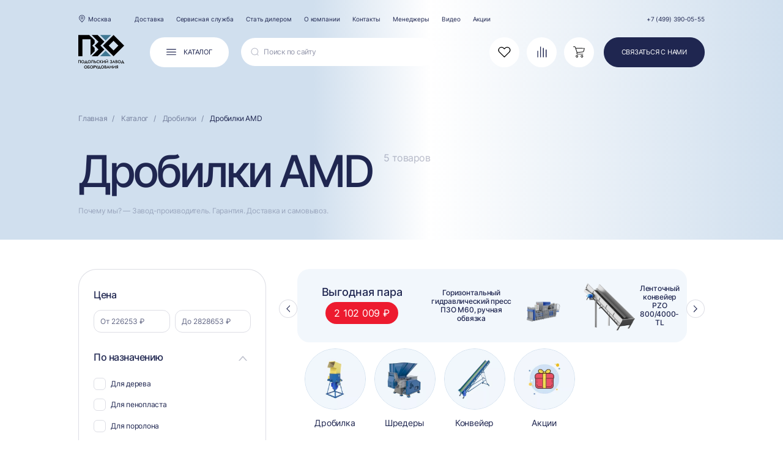

--- FILE ---
content_type: text/html; charset=utf-8
request_url: https://p-z-o.com/catalog/drobilki-amd
body_size: 81824
content:
<!DOCTYPE html>
<html lang=ru prefix="og: http://ogp.me/ns#">
<head>
<title>Дробилка AMD купить — цены от 226 253 ₽ | Подольский завод оборудования</title>
<meta charset=UTF-8>
<meta name=viewport content="width=device-width,initial-scale=1">
<meta name=format-detection content="telephone=no">
<meta http-equiv=X-UA-Compatible content="IE=edge">
<meta name=description content="Все популярные модели дробилок АМД здесь - AMD 200, AMD 600, AMD 400, AMD 700. Дробилка AMD — купить по низкой цене у производителя оборудования с доставкой по России и СНГ. Качественная сборка и сервисное обслуживание. Гарантия 1 год.">
<meta name=keywords content=""/>
<meta name=theme-color content="#1F2650">
<link rel=canonical href="https://p-z-o.com/catalog/drobilki-amd">
<link rel=icon type="image/ico" sizes=32x32 href="/static/favicon/32x32.ico">
<link rel=icon type="image/ico" sizes=16x16 href="/static/favicon/16x16.ico">
<link rel="shortcut icon" href="/static/favicon/16x16.ico">
<link rel=apple-touch-icon sizes=180x180 href="/static/favicon/xios180x180.png.pagespeed.ic.vgqzA-3kCc.webp">
<meta name=msapplication-TileColor content="#1F2650">
<link rel=manifest href="/static/favicon/manifest.json">
<link rel=stylesheet href="/static/css/fonts.css.pagespeed.ce.PAYQPM1jKQ.css">
<link rel=stylesheet href="/static/js/libs/select2/dist/css/A.select2.min.css.pagespeed.cf.5AEFGUR7RP.css">
<meta name=referrer content=strict-origin-when-cross-origin>
<link rel=stylesheet href="/static/css/A.style-min.css.pagespeed.cf.mAfMFX8qDp.css">
<link rel=stylesheet href="/static/css/media/style.max.1440-min.css.pagespeed.ce.tSmRv73Tep.css">
<link rel=stylesheet href="/static/css/libs/A.slick.min.css.pagespeed.cf.UvUuPtnUgg.css">
<script src="/static/js/libs/jquery.min.js.pagespeed.ce.j7j-5PzDzI.js"></script>
<script src="/static/js/libs/slick.min.js.pagespeed.ce.1aYcdJ5E5H.js"></script>
<script src="/static/js/libs/select2/dist/js/select2.full.min.js.pagespeed.ce.N77-1bU4-6.js"></script>
<script src="/static/js/libs/htmx.js.pagespeed.ce.kwY_4E6jfj.js"></script>
<meta name=robots content=all />
<meta property=og:title content="Дробилка AMD купить — цены от 226 253 ₽ | Подольский завод оборудования"/>
<meta property=og:description content="Все популярные модели дробилок АМД здесь - AMD 200, AMD 600, AMD 400, AMD 700. Дробилка AMD — купить по низкой цене у производителя оборудования с доставкой по России и СНГ. Качественная сборка и сервисное обслуживание. Гарантия 1 год."/>
<meta property=og:image content="https://p-z-o.com/media/images/drobilka-pzo.png"/>
<meta property=og:url content="https://p-z-o.com/catalog/drobilki-amd"/>
<meta property=og:site_name content="Подольский Завод Оборудования">
<meta property=og:type content=product>
<meta property=og:locale content=ru_RU>
<meta property=vk:image content="https://p-z-o.com/media/images/drobilka-pzo.png">
<meta property=og:image:width content=1200>
<meta property=og:image:height content=630>
<meta name=twitter:card content=summary_large_image>
<meta name=twitter:title content="Дробилка AMD купить — цены от 226 253 ₽ | Подольский завод оборудования">
<meta name=twitter:description content="Все популярные модели дробилок АМД здесь - AMD 200, AMD 600, AMD 400, AMD 700. Дробилка AMD — купить по низкой цене у производителя оборудования с доставкой по России и СНГ. Качественная сборка и сервисное обслуживание. Гарантия 1 год.">
<meta name=twitter:image content="https://p-z-o.com/media/images/drobilka-pzo.png">
<script>
        // Yandex.Metrika counter
        (function (m, e, t, r, i, k, a) {
            m[i] = m[i] || function () {
                (m[i].a = m[i].a || []).push(arguments)
            };
            m[i].l = 1 * new Date();
            k = e.createElement(t), a = e.getElementsByTagName(t)[0], k.async = 1, k.src = r, a.parentNode.insertBefore(k, a)
        })
        (window, document, "script", "https://mc.yandex.ru/metrika/tag.js", "ym");
        ym(55913059, "init", {
            clickmap: true,
            trackLinks: true,
            accurateTrackBounce: true,
            webvisor: true,
            ecommerce: "dataLayer"
        });
        window.dataLayer = window.dataLayer || [];
        //Yandex.Metrika counter -->
    </script>
</head>
<body>
<header>
<div class=back-light>
<div class='top container'>
<div class=left>
<button type=button title='Выбрать город' class='city-btn cityPopupBtn link'>
Москва
</button>
<div class=inner>
<a class=link href="/delivery">Доставка</a>
<a class=link href="/services">Сервисная служба</a>
<a class=link href="/be-dealer">Стать дилером</a>
<a class='link hide' href="/vakancii">Вакансии</a>
<a class=link href="/o-kompanii">О компании</a>
<a class=link href="/contacts">Контакты</a>
<a class=link href="/managers">Менеджеры</a>
<a class=link href="/vse_video">Видео</a>
<a class=link href="/skidki-i-akcii">Акции</a>
</div>
</div>
<div class=right>
<a class='tel link' href="tel:+74993900555"> +7 (499) 390-05-55</a>
</div>
</div>
</div>
</header>
<header class=mobile>
<div class=content>
<a href='/' class=logo>
<img src="/static/new_landing/icons/logoPZO.svg" alt="Логотип | Подольский Завод Оборудования">
</a>
<button type=button class='svg questPopupBtn'>
<svg width=20 height=20 viewBox="0 0 20 20" fill=none xmlns="http://www.w3.org/2000/svg">
<path fill-rule=evenodd clip-rule=evenodd d="M15.1013 19.625C12.8169 19.625 9.83867 17.8063 6.24809 14.2175C2.64376 10.6141 0.822341 7.6267 0.836014 5.33779C0.844341 3.82528 1.63726 3.0507 1.93517 2.76012C1.95076 2.74087 2.00392 2.68862 2.02226 2.67029C3.33676 1.35487 4.22317 0.823202 5.10501 0.833145C6.12892 0.847035 6.85767 1.61337 7.77984 2.58412C8.00809 2.82429 8.25559 3.08554 8.53151 3.36054C9.86984 4.69887 9.48851 5.79062 9.18234 6.66695L9.18198 6.66797C8.84847 7.62362 8.56054 8.44865 10.2888 10.1769C12.0194 11.9057 12.8444 11.617 13.7968 11.2805L13.8013 11.279C14.6778 10.9731 15.7654 10.5935 17.1033 11.9295C17.3577 12.184 17.6001 12.4151 17.8251 12.6296L17.8696 12.672C18.8449 13.5988 19.6149 14.3312 19.6279 15.3579C19.6388 16.2333 19.1071 17.1252 17.7944 18.4388L17.7046 18.525C17.414 18.8229 16.6403 19.6167 15.1269 19.625H15.1013ZM2.89676 3.7437C2.95451 3.68687 3.00034 3.6392 2.99851 3.6392C2.99851 3.6392 2.99667 3.64012 2.99392 3.64287C3.95917 2.67762 4.64117 2.20829 5.08026 2.20829H5.08759C5.53092 2.21468 6.05355 2.76434 6.77727 3.52548L6.78342 3.53195C7.01901 3.77945 7.27476 4.04895 7.55984 4.33312C8.28767 5.06095 8.16117 5.42212 7.88434 6.21412C7.50117 7.30954 6.97776 8.81104 9.31709 11.1485C11.6528 13.4851 13.1561 12.9626 14.2515 12.5785C15.0435 12.2999 15.4038 12.1761 16.1307 12.9012C16.4112 13.1817 16.677 13.4347 16.9218 13.6675L16.9234 13.6691C17.6916 14.3998 18.2473 14.9283 18.2537 15.3753C18.2583 15.8135 17.7908 16.4973 16.8778 17.4158C16.8402 17.447 16.787 17.4965 16.721 17.5643L16.7187 17.5666C16.5015 17.7884 16.0541 18.2454 15.1196 18.25H15.1003C13.7858 18.25 11.3539 17.3773 7.21976 13.245C3.06634 9.09245 2.20376 6.65687 2.21104 5.34512C2.21567 4.40737 2.67492 3.95912 2.89676 3.7437Z" fill="#1F2650"/>
</svg>
<span class=visually-hidden>Обратная связь</span>
</button>
</div>
</header>
<div class=mobile-header>
<button type=button id=mobileMenuBtn class=column>
<svg class=burger width=20 height=13 viewBox="0 0 20 13" fill=none xmlns="http://www.w3.org/2000/svg">
<g clip-path="url(#clip0_489_1286)">
<path d="M0.025 6.50033C0.025 6.05388 0.386907 5.69199 0.833333 5.69199H19.1667C19.6131 5.69199 19.975 6.05388 19.975 6.50033C19.975 6.94677 19.6131 7.30866 19.1667 7.30866H0.833333C0.386907 7.30866 0.025 6.94677 0.025 6.50033Z" fill="#1F2650" stroke=white stroke-width=0.05 />
<path d="M0.025 0.833333C0.025 0.386907 0.386907 0.025 0.833333 0.025H19.1667C19.6131 0.025 19.975 0.386907 19.975 0.833333C19.975 1.27976 19.6131 1.64167 19.1667 1.64167H0.833333C0.386907 1.64167 0.025 1.27976 0.025 0.833333Z" fill="#1F2650" stroke=white stroke-width=0.05 />
<path d="M0.025 12.1668C0.025 11.7204 0.386907 11.3585 0.833333 11.3585H19.1667C19.6131 11.3585 19.975 11.7204 19.975 12.1668C19.975 12.6133 19.6131 12.9752 19.1667 12.9752H0.833333C0.386907 12.9752 0.025 12.6133 0.025 12.1668Z" fill="#1F2650" stroke=white stroke-width=0.05 />
</g>
<defs>
<clipPath id=clip0_489_1286>
<rect width=20 height=13 fill=white />
</clipPath>
</defs>
</svg>
<span class=text>Меню</span>
</button>
<a href='/sravnenie' class=column>
<svg class=srav-svg width=20 height=22 viewBox="0 0 20 22" xmlns="http://www.w3.org/2000/svg">
<path class=srav d="M3 9.54839V20M8 2V20M13 20V4.32258M18 20V7.22581" stroke-width=1.5 stroke-linecap=round stroke-linejoin=round />
</svg>
<span class=text>Сравнение</span>
<span class='count sravnenie-count '>0</span>
</a>
<a href='/izbrannoe' class=column>
<svg width=24 height=24 viewBox="0 0 24 24" xmlns="http://www.w3.org/2000/svg">
<path d="M23.7935 6.74256C23.6552 6.20381 23.4417 5.68701 23.1593 5.20723C22.888 4.70813 22.5411 4.25358 22.1308 3.85955C21.5359 3.26953 20.8315 2.80023 20.0566 2.47776C18.497 1.84075 16.748 1.84075 15.1884 2.47776C14.456 2.78625 13.7832 3.21919 13.1999 3.7572L13.1142 3.85955L12.7054 4.2664C12.3153 4.65465 11.6847 4.65465 11.2946 4.2664L10.8858 3.85955L10.8001 3.7572C10.2168 3.21919 9.54398 2.78625 8.81162 2.47776C7.25199 1.84075 5.50299 1.84075 3.94336 2.47776C3.16852 2.80023 2.46407 3.26953 1.8692 3.85955C1.05559 4.6474 0.479641 5.64603 0.206451 6.74256C0.0611141 7.29941 -0.00807696 7.87323 0.000749228 8.44848C0.000749228 8.98926 0.0693164 9.52833 0.206451 10.052C0.350157 10.581 0.55735 11.0907 0.823555 11.5703C1.11105 12.0633 1.46263 12.5165 1.8692 12.918L11.2946 22.298C11.6847 22.6863 12.3153 22.6863 12.7054 22.298L22.1308 12.918C22.537 12.5205 22.885 12.065 23.1593 11.5703C23.716 10.6237 24.0062 9.5453 23.9992 8.44848C24.0081 7.87322 23.9389 7.2994 23.7935 6.74256ZM22.1046 9.52321C22.0897 9.52321 22.0767 9.53326 22.0729 9.54763C21.8655 10.3175 21.4602 11.0206 20.8966 11.5874L12.6704 19.7582C12.2805 20.1455 11.651 20.1455 11.261 19.7582L3.03484 11.5874C2.74382 11.2957 2.49045 10.9691 2.28061 10.615C2.08314 10.2647 1.9278 9.89256 1.81778 9.50616C1.72994 9.1198 1.68397 8.72518 1.68064 8.32907C1.68297 7.92163 1.72894 7.5156 1.81778 7.11786C1.92457 6.73035 2.08008 6.35779 2.28061 6.00902C2.48631 5.65077 2.74001 5.32665 3.03484 5.03664C3.47521 4.60426 3.99255 4.25718 4.56046 4.01309C5.70487 3.55747 6.98154 3.55747 8.12595 4.01309C8.69163 4.2468 9.20246 4.58969 9.63443 5.01958L11.2577 6.64693C11.6484 7.03864 12.283 7.03864 12.6737 6.64693L14.297 5.01958C14.7287 4.58893 15.2412 4.24694 15.8055 4.01309C16.9499 3.55747 18.2266 3.55747 19.371 4.01309C19.9384 4.25703 20.456 4.60504 20.8966 5.03664C21.1948 5.31812 21.4451 5.64565 21.6337 6.00902C22.0307 6.70582 22.2376 7.49392 22.2336 8.29495C22.2565 8.69843 22.2238 9.10309 22.1365 9.49769C22.1332 9.51263 22.1199 9.52321 22.1046 9.52321Z"/>
<path class=second d="M22.1046 9.52321C22.0897 9.52321 22.0767 9.53326 22.0729 9.54763C21.8655 10.3175 21.4602 11.0206 20.8966 11.5874L12.6704 19.7582C12.2805 20.1455 11.651 20.1455 11.261 19.7582L3.03484 11.5874C2.74382 11.2957 2.49045 10.9691 2.28061 10.615C2.08314 10.2647 1.9278 9.89256 1.81778 9.50616C1.72994 9.1198 1.68397 8.72518 1.68064 8.32907C1.68297 7.92163 1.72894 7.5156 1.81778 7.11786C1.92457 6.73035 2.08008 6.35779 2.28061 6.00902C2.48631 5.65077 2.74001 5.32665 3.03484 5.03664C3.47521 4.60426 3.99255 4.25718 4.56046 4.01309C5.70487 3.55747 6.98154 3.55747 8.12595 4.01309C8.69163 4.2468 9.20246 4.58969 9.63443 5.01958L11.2577 6.64693C11.6484 7.03864 12.283 7.03864 12.6737 6.64693L14.297 5.01958C14.7287 4.58893 15.2412 4.24694 15.8055 4.01309C16.9499 3.55747 18.2266 3.55747 19.371 4.01309C19.9384 4.25703 20.456 4.60504 20.8966 5.03664C21.1948 5.31812 21.4451 5.64565 21.6337 6.00902C22.0307 6.70582 22.2376 7.49392 22.2336 8.29495C22.2565 8.69843 22.2238 9.10309 22.1365 9.49769C22.1332 9.51263 22.1199 9.52321 22.1046 9.52321Z"/>
</svg>
<span class=text>Избранное</span>
<span class='count favorites-count '>0</span>
</a>
<a href='/korzina' class=column>
<svg class=cart-svg width=24 height=24 viewBox="0 0 24 24" xmlns="http://www.w3.org/2000/svg">
<path d="M7.9886 18.1048C6.68362 18.1048 5.62578 19.1627 5.62578 20.4676C5.62578 21.7726 6.68367 22.8304 7.9886 22.8304C9.29358 22.8304 10.3514 21.7725 10.3514 20.4676C10.3515 19.1627 9.29358 18.1048 7.9886 18.1048ZM7.9886 21.7025C7.30658 21.7025 6.75371 21.1497 6.75371 20.4677C6.75371 19.7856 7.30658 19.2328 7.9886 19.2328C8.67062 19.2328 9.22349 19.7856 9.22349 20.4677C9.22354 21.1497 8.67063 21.7025 7.9886 21.7025Z" stroke-width=0.1 />
<path d="M17.7542 18.1048C16.4492 18.1048 15.3914 19.1627 15.3914 20.4676C15.3914 21.7726 16.4493 22.8304 17.7542 22.8304C19.0592 22.8304 20.117 21.7725 20.117 20.4676C20.117 19.1627 19.0592 18.1048 17.7542 18.1048ZM17.7542 21.7025C17.0722 21.7025 16.5193 21.1497 16.5193 20.4677C16.5193 19.7856 17.0722 19.2328 17.7542 19.2328C18.4362 19.2328 18.9891 19.7856 18.9891 20.4677C18.9892 21.1497 18.4363 21.7025 17.7542 21.7025Z" stroke-width=0.1 />
<path d="M23.009 4.63084L23.009 4.63082L23.0078 4.62957C22.8925 4.50355 22.7346 4.42466 22.5647 4.40797L22.5647 4.40779L22.5605 4.40773L5.86666 4.17694L5.41521 2.79747L5.41521 2.79747L5.41495 2.79672C5.08219 1.83189 4.17869 1.18053 3.15815 1.16973V1.16973H3.15762H1.43584C1.12436 1.16973 0.871875 1.42221 0.871875 1.73369C0.871875 2.04517 1.12436 2.29766 1.43584 2.29766H3.15706C3.69465 2.30976 4.16797 2.65497 4.3438 3.16315C4.34383 3.16325 4.34387 3.16335 4.3439 3.16345L7.60136 12.9871L7.35202 13.5606L7.35198 13.5606L7.35126 13.5625C7.05883 14.3166 7.14665 15.1653 7.58722 15.8436L7.58733 15.8437C8.02397 16.5103 8.75854 16.9217 9.55504 16.9456L9.55504 16.9457H9.55654H19.5532C19.8646 16.9457 20.1171 16.6932 20.1171 16.3817C20.1171 16.0702 19.8646 15.8177 19.5532 15.8177H9.5571C9.13358 15.8069 8.74378 15.584 8.51958 15.2245L8.51957 15.2245C8.29744 14.8686 8.25157 14.4303 8.39507 14.0362L8.58823 13.6016L19.3784 12.4739L19.3787 12.4738C20.5881 12.3406 21.583 11.461 21.8632 10.277L23.0961 5.11466C23.1565 4.94964 23.1233 4.76462 23.009 4.63084ZM20.7637 10.0224L20.7635 10.0233C20.6015 10.7509 19.9838 11.2875 19.2408 11.3464L19.2408 11.3464L19.2396 11.3465L8.58917 12.4474L6.23381 5.3054L21.854 5.53473L20.7637 10.0224Z" stroke-width=0.1 />
</svg>
<span class=text>Корзина</span>
<span class='count busket-count '>0</span>
</a>
<button type=button class='column planSearchBtn'>
<svg class=search__svg width=18 height=18 viewBox="0 0 18 18" fill=none xmlns="http://www.w3.org/2000/svg">
<path fill-rule=evenodd clip-rule=evenodd d="M8.7838 0.666992C13.2588 0.666992 16.8988 4.30699 16.8988 8.78199C16.8988 10.8933 16.0886 12.8189 14.7627 14.2641L17.3716 16.8676C17.6158 17.1117 17.6166 17.5067 17.3725 17.7509C17.2508 17.8742 17.09 17.9351 16.93 17.9351C16.7708 17.9351 16.6108 17.8742 16.4883 17.7526L13.8479 15.1195C12.4589 16.2319 10.6977 16.8978 8.7838 16.8978C4.3088 16.8978 0.667969 13.257 0.667969 8.78199C0.667969 4.30699 4.3088 0.666992 8.7838 0.666992ZM8.7838 1.91699C4.99797 1.91699 1.91797 4.99616 1.91797 8.78199C1.91797 12.5678 4.99797 15.6478 8.7838 15.6478C12.5688 15.6478 15.6488 12.5678 15.6488 8.78199C15.6488 4.99616 12.5688 1.91699 8.7838 1.91699Z" fill="#1F2650"/>
</svg>
<span class=text>Поиск</span>
</button>
</div>
<div id=mobileMenu class=mobile-menu>
<div class=content>
<a href='/' class=logo>
<img src="/static/new_landing/icons/logoPZO.svg" alt="Логотип | Подольский Завод Оборудования">
</a>
<div class=flex>
<button type=button class='city-btn cityPopupBtn'>
Москва
</button>
<a class='tel link big-text' href="tel:+74993900555"> +7 (499) 390-05-55</a>
</div>
<div class=inner>
<a class='link h3' href="/catalog">Каталог</a>
<a class='link h3' href="/linii">Линии переработки</a>
<a class='link h3' href="/contacts">Контакты</a>
</div>
<div class=inner>
<a class='link h3' href="/o-kompanii">О компании</a>
<a class='link h3' href="/delivery">Доставка</a>
<a class='link h3' href="/services">Сервисная служба</a>
<a class='link h3' href="/be-dealer">Стать дилером</a>
<a class='link h3' href="/skidki-i-akcii">Акции</a>
<a class='link h3' href="/vse_video">Видеообзоры</a>
<a class='link h3' href="/managers">Менеджеры</a>
<a class='link h3' href="/vakancii">Вакансии</a>
<a class='link h3' href="/news">Новости</a>
<a class='link h3' href="/statiy">Статьи</a>
<a class='link h3' href="/deklaraciya-garantii">Декларация гарантии</a>
<a class='link h3' href="/rekvizity">Реквизиты</a>
<a class='link h3' href="/zhaloby-i-predlozheniya">Жалобы и предложения</a>
</div>
<div class=close-svg>
<svg width=20 height=20 viewBox="0 0 20 20" fill=none xmlns="http://www.w3.org/2000/svg">
<g opacity=0.5 clip-path="url(#clip0_1_5323)">
<path d="M20 1.57135L18.4286 0L10 8.42897L1.57135 0L0 1.57135L8.42865 10L0 18.4286L1.57135 20L10 11.5714L18.4286 20L20 18.4286L11.5714 10L20 1.57135Z" fill="#1F2650"/>
</g>
<defs>
<clipPath id=clip0_1_5323>
<rect width=20 height=20 fill=white />
</clipPath>
</defs>
</svg>
</div>
</div>
</div>
<div class=bottom>
<div class='back container'>
<div class=left>
<a href='/' class=logo>
<img src="/static/new_landing/icons/logoPZO.svg" alt="Логотип | Подольский Завод Оборудования">
</a>
<button type=button onclick='showCatalog()' class=inv-btn>
<span>Каталог</span>
</button>
<div class='searchSvg planSearchBtn'>
<div class=searchWrapper>
<svg class=search__svg width=18 height=18 viewBox="0 0 18 18" fill=none xmlns="http://www.w3.org/2000/svg">
<path fill-rule=evenodd clip-rule=evenodd d="M8.7838 0.666992C13.2588 0.666992 16.8988 4.30699 16.8988 8.78199C16.8988 10.8933 16.0886 12.8189 14.7627 14.2641L17.3716 16.8676C17.6158 17.1117 17.6166 17.5067 17.3725 17.7509C17.2508 17.8742 17.09 17.9351 16.93 17.9351C16.7708 17.9351 16.6108 17.8742 16.4883 17.7526L13.8479 15.1195C12.4589 16.2319 10.6977 16.8978 8.7838 16.8978C4.3088 16.8978 0.667969 13.257 0.667969 8.78199C0.667969 4.30699 4.3088 0.666992 8.7838 0.666992ZM8.7838 1.91699C4.99797 1.91699 1.91797 4.99616 1.91797 8.78199C1.91797 12.5678 4.99797 15.6478 8.7838 15.6478C12.5688 15.6478 15.6488 12.5678 15.6488 8.78199C15.6488 4.99616 12.5688 1.91699 8.7838 1.91699Z" fill="#1F2650"/>
</svg>
</div>
</div>
<div id=moveSearch class=searchSvg>
<div class=in>
<div class=back-svg>
<svg width=17 height=16 viewBox="0 0 17 16" fill=none xmlns="http://www.w3.org/2000/svg">
<path opacity=0.5 d="M0.292893 7.29289C-0.0976311 7.68342 -0.0976311 8.31658 0.292893 8.70711L6.65685 15.0711C7.04738 15.4616 7.68054 15.4616 8.07107 15.0711C8.46159 14.6805 8.46159 14.0474 8.07107 13.6569L2.41421 8L8.07107 2.34315C8.46159 1.95262 8.46159 1.31946 8.07107 0.928932C7.68054 0.538408 7.04738 0.538408 6.65685 0.928932L0.292893 7.29289ZM1 9H17V7H1V9Z" fill="#1F2650"/>
</svg>
</div>
<form class=searchWrapper action='/search'>
<svg class=search__svg width=18 height=18 viewBox="0 0 18 18" fill=none xmlns="http://www.w3.org/2000/svg">
<path fill-rule=evenodd clip-rule=evenodd d="M8.7838 0.666992C13.2588 0.666992 16.8988 4.30699 16.8988 8.78199C16.8988 10.8933 16.0886 12.8189 14.7627 14.2641L17.3716 16.8676C17.6158 17.1117 17.6166 17.5067 17.3725 17.7509C17.2508 17.8742 17.09 17.9351 16.93 17.9351C16.7708 17.9351 16.6108 17.8742 16.4883 17.7526L13.8479 15.1195C12.4589 16.2319 10.6977 16.8978 8.7838 16.8978C4.3088 16.8978 0.667969 13.257 0.667969 8.78199C0.667969 4.30699 4.3088 0.666992 8.7838 0.666992ZM8.7838 1.91699C4.99797 1.91699 1.91797 4.99616 1.91797 8.78199C1.91797 12.5678 4.99797 15.6478 8.7838 15.6478C12.5688 15.6478 15.6488 12.5678 15.6488 8.78199C15.6488 4.99616 12.5688 1.91699 8.7838 1.91699Z" fill="#1F2650"/>
</svg>
<input hx-post="/search" hx-trigger="input changed delay:500ms, search" hx-target="#search_result" hx-indicator=.htmx-indicator id=search class='search normal-text' name=q type=search placeholder='Поиск по сайту' autocomplete=off>
<span class=htmx-indicator>
<svg class=spinner width=120 height=120 viewBox="0 0 120 120" fill=none xmlns="http://www.w3.org/2000/svg">
<path d="M116.95 67.9322C115.428 78.8605 110.794 89.1201 103.6 97.4867C96.4071 105.853 86.9584 111.973 76.3819 115.117C65.8054 118.261 54.5477 118.295 43.9524 115.215C33.357 112.136 23.8714 106.073 16.6275 97.7501C9.38353 89.4273 4.68718 79.196 3.09887 68.2771C1.51055 57.3583 3.09734 46.213 7.66988 36.1713C12.2424 26.1296 19.6076 17.6155 28.8865 11.6451C38.1654 5.67463 48.9662 2.5 60 2.5" stroke="#1F2650" stroke-width=5 stroke-linecap=round />
</svg>
</span>
</form>
</div>
<div id=search_result class=result>
<div class=calc>
<p class='count normal-text'>Найдено результатов: 3</p>
<a class='link s-text' href="/search?q=пресс">ВСЕ РЕЗУЛЬТАТЫ</a>
</div>
<div class=links>
<p class='count normal-text'>Категории</p>
<div class=names>
<a class='link normal-text' href="https://p-z-o.com/catalog/pressovoe-oborudovanie">Прессовое оборудование</a>
<a class='link normal-text' href="https://p-z-o.com/catalog/shredery">Шредеры</a>
<a class='link normal-text' href="https://p-z-o.com/catalog/drobilki">Дробилки</a>
</div>
</div>
</div>
</div>
</div>
<div class=right>
<div class=status>
<a href='/izbrannoe' class=heart>
<svg width=24 height=24 viewBox="0 0 24 24" xmlns="http://www.w3.org/2000/svg">
<path d="M23.7935 6.74256C23.6552 6.20381 23.4417 5.68701 23.1593 5.20723C22.888 4.70813 22.5411 4.25358 22.1308 3.85955C21.5359 3.26953 20.8315 2.80023 20.0566 2.47776C18.497 1.84075 16.748 1.84075 15.1884 2.47776C14.456 2.78625 13.7832 3.21919 13.1999 3.7572L13.1142 3.85955L12.7054 4.2664C12.3153 4.65465 11.6847 4.65465 11.2946 4.2664L10.8858 3.85955L10.8001 3.7572C10.2168 3.21919 9.54398 2.78625 8.81162 2.47776C7.25199 1.84075 5.50299 1.84075 3.94336 2.47776C3.16852 2.80023 2.46407 3.26953 1.8692 3.85955C1.05559 4.6474 0.479641 5.64603 0.206451 6.74256C0.0611141 7.29941 -0.00807696 7.87323 0.000749228 8.44848C0.000749228 8.98926 0.0693164 9.52833 0.206451 10.052C0.350157 10.581 0.55735 11.0907 0.823555 11.5703C1.11105 12.0633 1.46263 12.5165 1.8692 12.918L11.2946 22.298C11.6847 22.6863 12.3153 22.6863 12.7054 22.298L22.1308 12.918C22.537 12.5205 22.885 12.065 23.1593 11.5703C23.716 10.6237 24.0062 9.5453 23.9992 8.44848C24.0081 7.87322 23.9389 7.2994 23.7935 6.74256ZM22.1046 9.52321C22.0897 9.52321 22.0767 9.53326 22.0729 9.54763C21.8655 10.3175 21.4602 11.0206 20.8966 11.5874L12.6704 19.7582C12.2805 20.1455 11.651 20.1455 11.261 19.7582L3.03484 11.5874C2.74382 11.2957 2.49045 10.9691 2.28061 10.615C2.08314 10.2647 1.9278 9.89256 1.81778 9.50616C1.72994 9.1198 1.68397 8.72518 1.68064 8.32907C1.68297 7.92163 1.72894 7.5156 1.81778 7.11786C1.92457 6.73035 2.08008 6.35779 2.28061 6.00902C2.48631 5.65077 2.74001 5.32665 3.03484 5.03664C3.47521 4.60426 3.99255 4.25718 4.56046 4.01309C5.70487 3.55747 6.98154 3.55747 8.12595 4.01309C8.69163 4.2468 9.20246 4.58969 9.63443 5.01958L11.2577 6.64693C11.6484 7.03864 12.283 7.03864 12.6737 6.64693L14.297 5.01958C14.7287 4.58893 15.2412 4.24694 15.8055 4.01309C16.9499 3.55747 18.2266 3.55747 19.371 4.01309C19.9384 4.25703 20.456 4.60504 20.8966 5.03664C21.1948 5.31812 21.4451 5.64565 21.6337 6.00902C22.0307 6.70582 22.2376 7.49392 22.2336 8.29495C22.2565 8.69843 22.2238 9.10309 22.1365 9.49769C22.1332 9.51263 22.1199 9.52321 22.1046 9.52321Z"/>
<path class=second d="M22.1046 9.52321C22.0897 9.52321 22.0767 9.53326 22.0729 9.54763C21.8655 10.3175 21.4602 11.0206 20.8966 11.5874L12.6704 19.7582C12.2805 20.1455 11.651 20.1455 11.261 19.7582L3.03484 11.5874C2.74382 11.2957 2.49045 10.9691 2.28061 10.615C2.08314 10.2647 1.9278 9.89256 1.81778 9.50616C1.72994 9.1198 1.68397 8.72518 1.68064 8.32907C1.68297 7.92163 1.72894 7.5156 1.81778 7.11786C1.92457 6.73035 2.08008 6.35779 2.28061 6.00902C2.48631 5.65077 2.74001 5.32665 3.03484 5.03664C3.47521 4.60426 3.99255 4.25718 4.56046 4.01309C5.70487 3.55747 6.98154 3.55747 8.12595 4.01309C8.69163 4.2468 9.20246 4.58969 9.63443 5.01958L11.2577 6.64693C11.6484 7.03864 12.283 7.03864 12.6737 6.64693L14.297 5.01958C14.7287 4.58893 15.2412 4.24694 15.8055 4.01309C16.9499 3.55747 18.2266 3.55747 19.371 4.01309C19.9384 4.25703 20.456 4.60504 20.8966 5.03664C21.1948 5.31812 21.4451 5.64565 21.6337 6.00902C22.0307 6.70582 22.2376 7.49392 22.2336 8.29495C22.2565 8.69843 22.2238 9.10309 22.1365 9.49769C22.1332 9.51263 22.1199 9.52321 22.1046 9.52321Z"/>
</svg>
<span class='count favorites-count '>0</span>
<span class=help_popup>Избранное</span>
<span class=visually-hidden>Избранное</span>
</a>
<a href='/sravnenie' class='heart srav-icon'>
<svg class=srav-svg width=20 height=22 viewBox="0 0 20 22" xmlns="http://www.w3.org/2000/svg">
<path class=srav d="M3 9.54839V20M8 2V20M13 20V4.32258M18 20V7.22581" stroke-width=1.5 stroke-linecap=round stroke-linejoin=round />
</svg>
<span class='count sravnenie-count '>0</span>
<span class=help_popup>Сравнение</span>
<span class=visually-hidden>Сравнение</span>
</a>
<a href='/korzina' class='heart cart-icon'>
<svg class=cart-svg width=24 height=24 viewBox="0 0 24 24" xmlns="http://www.w3.org/2000/svg">
<path d="M7.9886 18.1048C6.68362 18.1048 5.62578 19.1627 5.62578 20.4676C5.62578 21.7726 6.68367 22.8304 7.9886 22.8304C9.29358 22.8304 10.3514 21.7725 10.3514 20.4676C10.3515 19.1627 9.29358 18.1048 7.9886 18.1048ZM7.9886 21.7025C7.30658 21.7025 6.75371 21.1497 6.75371 20.4677C6.75371 19.7856 7.30658 19.2328 7.9886 19.2328C8.67062 19.2328 9.22349 19.7856 9.22349 20.4677C9.22354 21.1497 8.67063 21.7025 7.9886 21.7025Z" stroke-width=0.1 />
<path d="M17.7542 18.1048C16.4492 18.1048 15.3914 19.1627 15.3914 20.4676C15.3914 21.7726 16.4493 22.8304 17.7542 22.8304C19.0592 22.8304 20.117 21.7725 20.117 20.4676C20.117 19.1627 19.0592 18.1048 17.7542 18.1048ZM17.7542 21.7025C17.0722 21.7025 16.5193 21.1497 16.5193 20.4677C16.5193 19.7856 17.0722 19.2328 17.7542 19.2328C18.4362 19.2328 18.9891 19.7856 18.9891 20.4677C18.9892 21.1497 18.4363 21.7025 17.7542 21.7025Z" stroke-width=0.1 />
<path d="M23.009 4.63084L23.009 4.63082L23.0078 4.62957C22.8925 4.50355 22.7346 4.42466 22.5647 4.40797L22.5647 4.40779L22.5605 4.40773L5.86666 4.17694L5.41521 2.79747L5.41521 2.79747L5.41495 2.79672C5.08219 1.83189 4.17869 1.18053 3.15815 1.16973V1.16973H3.15762H1.43584C1.12436 1.16973 0.871875 1.42221 0.871875 1.73369C0.871875 2.04517 1.12436 2.29766 1.43584 2.29766H3.15706C3.69465 2.30976 4.16797 2.65497 4.3438 3.16315C4.34383 3.16325 4.34387 3.16335 4.3439 3.16345L7.60136 12.9871L7.35202 13.5606L7.35198 13.5606L7.35126 13.5625C7.05883 14.3166 7.14665 15.1653 7.58722 15.8436L7.58733 15.8437C8.02397 16.5103 8.75854 16.9217 9.55504 16.9456L9.55504 16.9457H9.55654H19.5532C19.8646 16.9457 20.1171 16.6932 20.1171 16.3817C20.1171 16.0702 19.8646 15.8177 19.5532 15.8177H9.5571C9.13358 15.8069 8.74378 15.584 8.51958 15.2245L8.51957 15.2245C8.29744 14.8686 8.25157 14.4303 8.39507 14.0362L8.58823 13.6016L19.3784 12.4739L19.3787 12.4738C20.5881 12.3406 21.583 11.461 21.8632 10.277L23.0961 5.11466C23.1565 4.94964 23.1233 4.76462 23.009 4.63084ZM20.7637 10.0224L20.7635 10.0233C20.6015 10.7509 19.9838 11.2875 19.2408 11.3464L19.2408 11.3464L19.2396 11.3465L8.58917 12.4474L6.23381 5.3054L21.854 5.53473L20.7637 10.0224Z" stroke-width=0.1 />
</svg>
<span class='count busket-count '>0</span>
<span class=help_popup>Корзина</span>
<span class=visually-hidden>Корзина</span>
</a>
</div>
<button type=button class='btn questPopupBtn'>связаться с нами</button>
</div>
</div>
</div>
<section class='bread '>
<div class=container>
<ol itemscope itemtype="http://schema.org/BreadcrumbList" class=wrapper>
<li itemprop=itemListElement itemscope itemtype="https://schema.org/ListItem">
<a itemprop=item href='/'>
<span itemprop=name class='first normal-text shadow'>Главная</span>
</a>
<meta itemprop=position content=1>
</li>
<li itemprop=itemListElement itemscope itemtype="https://schema.org/ListItem">
<a itemprop=item href='/catalog' class='second normal-text'>
<span itemprop=name class=shadow>Каталог</span>
</a>
<meta itemprop=position content=2>
</li>
<li itemprop=itemListElement itemscope itemtype="https://schema.org/ListItem">
<a itemprop=item href='/catalog/drobilki' class='second normal-text'>
<span itemprop=name class=shadow itemprop=name>Дробилки</span>
</a>
<meta itemprop=position content=3>
</li>
<li class='second normal-text four-link'>
<span itemprop=name>Дробилки AMD</span>
</li>
</ol>
<div class=h1_wrap>
<h1>Дробилки AMD </h1>
<sup class='big-text sup'>5 товаров</sup>
</div>
<p class=text>Почему мы? — Завод-производитель. Гарантия. Доставка и самовывоз.</p>
</div>
</section>
<section class='catlist container'>
<div class='left qwiz'>
<h2 class=visually-hidden>Фильтр по параметрам</h2>
<form>
<div class='block price'>
<div class=input>
<p class='name big-text'>Цена</p>
<label class="form-text normal-text">
<input id=min_price type=number class='phone change_filter' placeholder='От 226253 ₽' pattern="[0-9]*">
<p class='error_text small-text'>Введите число</p>
</label>
</div>
<div class=input>
<label class="form-text normal-text">
<input id=max_price type=number class='phone change_filter' placeholder='До 2828653 ₽' pattern="[0-9]*">
<p class='error_text small-text'>Введите число</p>
</label>
</div>
</div>
<div class=block>
<details open class=input>
<summary data-filter-count=0 class="name big-text">По назначению</summary>
<div class=scroll>
<label class=form-radio-hidden>
<input class=is_tag type=checkbox name=material value=drobilka-dlya-dereva>
<span class=radio></span>
<span class=text>Для дерева</span>
</label>
<label class=form-radio-hidden>
<input class=is_tag type=checkbox name=material value=drobilka-dlya-penoplasta>
<span class=radio></span>
<span class=text>Для пенопласта</span>
</label>
<label class=form-radio-hidden>
<input class=is_tag type=checkbox name=material value=drobilka-dlya-porolona>
<span class=radio></span>
<span class=text>Для поролона</span>
</label>
<label class=form-radio-hidden>
<input class=is_tag type=checkbox name=material value=drobilka-dlya-reziny>
<span class=radio></span>
<span class=text>Для резины</span>
</label>
<label class=form-radio-hidden>
<input class=is_tag type=checkbox name=material value=drobilka-dlya-plenki>
<span class=radio></span>
<span class=text>Для плёнки</span>
</label>
<label class=form-radio-hidden>
<input class=is_tag type=checkbox name=material value=drobilka-dlya-musora>
<span class=radio></span>
<span class=text>Для отходов и мусора</span>
</label>
<label class=form-radio-hidden>
<input class=is_tag type=checkbox name=material value=drobilka-dlya-pet-butylok>
<span class=radio></span>
<span class=text>Для пэт бутылок</span>
</label>
<label class=form-radio-hidden>
<input class=is_tag type=checkbox name=material value=drobilka-dlya-soli>
<span class=radio></span>
<span class=text>Для соли</span>
</label>
<label class=form-radio-hidden>
<input class=is_tag type=checkbox name=material value=drobilka-dlya-polimerov>
<span class=radio></span>
<span class=text>Для пластика, полимеров, пластмассы</span>
</label>
<label class=form-radio-hidden>
<input class=is_tag type=checkbox name=material value=drobilki-dlya-sintepona>
<span class=radio></span>
<span class=text>Для синтепона</span>
</label>
<label class=form-radio-hidden>
<input class=is_tag type=checkbox name=material value=drobilki-dlya-uglya>
<span class=radio></span>
<span class=text>Для угля</span>
</label>
<label class=form-radio-hidden>
<input class=is_tag type=checkbox name=material value=drobilki-dlya-arbolita>
<span class=radio></span>
<span class=text>Для арболита</span>
</label>
<label class=form-radio-hidden>
<input class=is_tag type=checkbox name=material value=drobilki-dlya-plat-i-radiodetalej>
<span class=radio></span>
<span class=text>Для плат и радиодеталей</span>
</label>
<label class=form-radio-hidden>
<input class=is_tag type=checkbox name=material value=drobilki-dlya-shpona>
<span class=radio></span>
<span class=text>Для шпона</span>
</label>
<label class=form-radio-hidden>
<input class=is_tag type=checkbox name=material value=drobilki-dlya-poddonov-i-pallet>
<span class=radio></span>
<span class=text>Для поддонов и паллет</span>
</label>
<label class=form-radio-hidden>
<input class=is_tag type=checkbox name=material value=drobilki-dlya-trub>
<span class=radio></span>
<span class=text>Для труб</span>
</label>
</div>
</details>
</div>
<div class=block>
<details open class=input>
<summary data-filter-count=0 class="name big-text">Производительность до кг/ч</summary>
<div class=scroll>
<label class=form-radio-hidden>
<input type=checkbox class=change_filter name=34 value=70 id=70>
<span class=radio></span>
<span class=text>70</span>
</label>
<label class=form-radio-hidden>
<input type=checkbox class=change_filter name=34 value=100 id=100>
<span class=radio></span>
<span class=text>100</span>
</label>
<label class=form-radio-hidden>
<input type=checkbox class=change_filter name=34 value=120 id=120>
<span class=radio></span>
<span class=text>120</span>
</label>
<label class=form-radio-hidden>
<input type=checkbox class=change_filter name=34 value=200 id=200>
<span class=radio></span>
<span class=text>200</span>
</label>
</div>
</details>
</div>
<div class=block>
<details open class=input>
<summary data-filter-count=0 class="name big-text">Размер загрузочного окна ВхШ, мм</summary>
<div class=scroll>
<label class=form-radio-hidden>
<input type=checkbox class=change_filter name=39 value=230x225 id=230x225>
<span class=radio></span>
<span class=text>230x225</span>
</label>
<label class=form-radio-hidden>
<input type=checkbox class=change_filter name=39 value=300x320 id=300x320>
<span class=radio></span>
<span class=text>300x320</span>
</label>
<label class=form-radio-hidden>
<input type=checkbox class=change_filter name=39 value=350x400 id=350x400>
<span class=radio></span>
<span class=text>350x400</span>
</label>
</div>
</details>
</div>
<div class=block>
<details open class=input>
<summary data-filter-count=0 class="name big-text">Моющая</summary>
<div class=scroll>
<label class=form-radio-hidden>
<input type=checkbox class=change_filter name=42 value="Нет" id=net>
<span class=radio></span>
<span class=text>Нет</span>
</label>
</div>
</details>
</div>
<div class=block>
<details open class=input>
<summary data-filter-count=0 class="name big-text">Тип ножей</summary>
<div class=scroll>
<label class=form-radio-hidden>
<input type=checkbox class=change_filter name=43 value="Роторные" id=rotornye>
<span class=radio></span>
<span class=text>Роторные</span>
</label>
</div>
</details>
</div>
<div class=block>
<details open class=input>
<summary data-filter-count=0 class="name big-text">Тип выгрузки</summary>
<div class=scroll>
<label class=form-radio-hidden>
<input type=checkbox class=change_filter name=45 value="Горка" id=gorka>
<span class=radio></span>
<span class=text>Горка</span>
</label>
</div>
</details>
</div>
<button type=button class='inv-btn full_filter'>
Сбросить фильтры
</button>
</form>
</div>
<div class=right>
<div id=skidki-arrows class=skidki_wrapper>
<div id=skidki class=skidki>
<a href='https://p-z-o.com/product/gorizontalnyy-gidravlicheskiy-press-pzo-m63' class=summ_offers>
<div class=column>
<p class=title>Выгодная пара</p>
<span class=price>2 102 009 ₽</span>
</div>
<div class=products>
<div class=product>
<p class=name>Горизонтальный гидравлический пресс ПЗО М60, ручная обвязка</p>
<img src="/media/images/x2024-04-05-10.53.10hand-0008.png.400x300_q70.png.pagespeed.ic.Q496R_q2uH.webp" alt="Горизонтальный гидравлический пресс ПЗО М60, ручная обвязка">
</div>
<div class='product product2'>
<p class=name>Ленточный конвейер PZO 800/4000-TL</p>
<img src="/media/images/x2025-02-04-10.42.186-konveier-2x2-00001.png.400x300_q70.png.pagespeed.ic.ZEPIqVb5tl.webp" alt="Ленточный конвейер PZO 800/4000-TL">
</div>
</div>
</a>
<a href='https://p-z-o.com/skidki-i-akcii/vmeste-deshevle-skidka-3-na-obshuyu-summu-pokupki' class=summ_offers>
<div class=column>
<p class=title>Вместе дешевле</p>
<span class=price>524 341 ₽</span>
</div>
<div class=products>
<div class=product>
<p class=name>Пресс PZO-4 SLF (ПГП-4), 380В</p>
<img src="/media/images/x2023-11-01-17.21.54pgp-4-00000.png.400x300_q70.png.pagespeed.ic.vW_jcUObyg.webp" alt="Пресс PZO-4 SLF (ПГП-4), 380В">
</div>
<div class='product product2'>
<p class=name>Автоматический паллетоупаковщик ПЗО BPW-2000</p>
<img src="/media/images/x2024-04-19-13.00.55pzo-4k-0002.png.400x300_q70.png.pagespeed.ic.PS2TalSDnK.webp" alt="Автоматический паллетоупаковщик ПЗО BPW-2000">
</div>
</div>
</a>
</div>
</div>
<div class='carusel-wrapper cat'>
<div class=carusel>
<a href='https://p-z-o.com/catalog/drobilki' class=c-block>
<img src="/media/carusel_category/xdrobilki-cat_0BLl9Zy.jpg.300x300_q85.jpg.pagespeed.ic.tR_FHV74nM.webp" alt="Категория Дробилка">
<span class=c-name>Дробилка</span>
</a>
<a href='https://p-z-o.com/catalog/shredery' class=c-block>
<img src="/media/carusel_category/xshreder.jpg.300x300_q85.jpg.pagespeed.ic.4RC7veg8zK.webp" alt="Категория Шредеры">
<span class=c-name>Шредеры</span>
</a>
<a href='https://p-z-o.com/catalog/lentochnyj-konvejer' class=c-block>
<img src="/media/carusel_category/xlentochny-konveer-cat.jpg.300x300_q85.jpg.pagespeed.ic.g0FN0LG5Hp.webp" alt="Категория Конвейер">
<span class=c-name>Конвейер</span>
</a>
<a href='https://p-z-o.com/skidki-i-akcii' class=c-block>
<img src="/media/carusel_category/xsale.jpg.300x300_q85.jpg.pagespeed.ic.2S9qaYcpbR.webp" alt="Категория Акции">
<span class=c-name>Акции</span>
</a>
</div>
</div>
<section class=filters>
<div class=left>
<div class=dekstop>
<p class=big-text>Сортировать по:</p>
<button type=button data-status=-views class='filter-btn big-text active'>популярности</button>
<button type=button data-status=price class='filter-btn big-text'>цене<span></span></button>
<button type=button data-status=in_stock class='filter-btn big-text'>наличию</button>
<button type=button data-status=-created_at class='filter-btn big-text'>новизне</button>
</div>
<details class=mobile>
<summary class=big-text>Сортировать по</summary>
<div class=in>
<button type=button data-status=-views class='filter-btn big-text active'>популярности</button>
<button type=button data-status=price class='filter-btn big-text'>цене<span></span></button>
<button type=button data-status=in_stock class='filter-btn big-text'>наличию</button>
<button type=button data-status=-created_at class='filter-btn big-text'>новизне</button>
</div>
</details>
</div>
<div class=right>
<button type=button class='filter-up big-text'>Фильтры</button>
</div>
</section>
<div id=extra>
<section class='line default-section-padding  '>
<h2 class=visually-hidden>Каталог товаров</h2>
<div class=container>
<div class='wrapper slick-wrapper  ' data-slickcount=5>
<div data-pk=380 data-counter=1 class='block block-pk commerce-product'>
<div class=up>
<p class='stock small-text'>В наличии</p>
<p class='star small-text'>5,0</p>
</div>
<div class=up-right>
<button type=button class='heart favorites '>
<span class=visually-hidden>Добавить в избранное</span>
<svg width=24 height=24 viewBox="0 0 24 24" xmlns="http://www.w3.org/2000/svg">
<path d="M23.7935 6.74256C23.6552 6.20381 23.4417 5.68701 23.1593 5.20723C22.888 4.70813 22.5411 4.25358 22.1308 3.85955C21.5359 3.26953 20.8315 2.80023 20.0566 2.47776C18.497 1.84075 16.748 1.84075 15.1884 2.47776C14.456 2.78625 13.7832 3.21919 13.1999 3.7572L13.1142 3.85955L12.7054 4.2664C12.3153 4.65465 11.6847 4.65465 11.2946 4.2664L10.8858 3.85955L10.8001 3.7572C10.2168 3.21919 9.54398 2.78625 8.81162 2.47776C7.25199 1.84075 5.50299 1.84075 3.94336 2.47776C3.16852 2.80023 2.46407 3.26953 1.8692 3.85955C1.05559 4.6474 0.479641 5.64603 0.206451 6.74256C0.0611141 7.29941 -0.00807696 7.87323 0.000749228 8.44848C0.000749228 8.98926 0.0693164 9.52833 0.206451 10.052C0.350157 10.581 0.55735 11.0907 0.823555 11.5703C1.11105 12.0633 1.46263 12.5165 1.8692 12.918L11.2946 22.298C11.6847 22.6863 12.3153 22.6863 12.7054 22.298L22.1308 12.918C22.537 12.5205 22.885 12.065 23.1593 11.5703C23.716 10.6237 24.0062 9.5453 23.9992 8.44848C24.0081 7.87322 23.9389 7.2994 23.7935 6.74256ZM22.1046 9.52321C22.0897 9.52321 22.0767 9.53326 22.0729 9.54763C21.8655 10.3175 21.4602 11.0206 20.8966 11.5874L12.6704 19.7582C12.2805 20.1455 11.651 20.1455 11.261 19.7582L3.03484 11.5874C2.74382 11.2957 2.49045 10.9691 2.28061 10.615C2.08314 10.2647 1.9278 9.89256 1.81778 9.50616C1.72994 9.1198 1.68397 8.72518 1.68064 8.32907C1.68297 7.92163 1.72894 7.5156 1.81778 7.11786C1.92457 6.73035 2.08008 6.35779 2.28061 6.00902C2.48631 5.65077 2.74001 5.32665 3.03484 5.03664C3.47521 4.60426 3.99255 4.25718 4.56046 4.01309C5.70487 3.55747 6.98154 3.55747 8.12595 4.01309C8.69163 4.2468 9.20246 4.58969 9.63443 5.01958L11.2577 6.64693C11.6484 7.03864 12.283 7.03864 12.6737 6.64693L14.297 5.01958C14.7287 4.58893 15.2412 4.24694 15.8055 4.01309C16.9499 3.55747 18.2266 3.55747 19.371 4.01309C19.9384 4.25703 20.456 4.60504 20.8966 5.03664C21.1948 5.31812 21.4451 5.64565 21.6337 6.00902C22.0307 6.70582 22.2376 7.49392 22.2336 8.29495C22.2565 8.69843 22.2238 9.10309 22.1365 9.49769C22.1332 9.51263 22.1199 9.52321 22.1046 9.52321Z"/>
<path class=second d="M22.1046 9.52321C22.0897 9.52321 22.0767 9.53326 22.0729 9.54763C21.8655 10.3175 21.4602 11.0206 20.8966 11.5874L12.6704 19.7582C12.2805 20.1455 11.651 20.1455 11.261 19.7582L3.03484 11.5874C2.74382 11.2957 2.49045 10.9691 2.28061 10.615C2.08314 10.2647 1.9278 9.89256 1.81778 9.50616C1.72994 9.1198 1.68397 8.72518 1.68064 8.32907C1.68297 7.92163 1.72894 7.5156 1.81778 7.11786C1.92457 6.73035 2.08008 6.35779 2.28061 6.00902C2.48631 5.65077 2.74001 5.32665 3.03484 5.03664C3.47521 4.60426 3.99255 4.25718 4.56046 4.01309C5.70487 3.55747 6.98154 3.55747 8.12595 4.01309C8.69163 4.2468 9.20246 4.58969 9.63443 5.01958L11.2577 6.64693C11.6484 7.03864 12.283 7.03864 12.6737 6.64693L14.297 5.01958C14.7287 4.58893 15.2412 4.24694 15.8055 4.01309C16.9499 3.55747 18.2266 3.55747 19.371 4.01309C19.9384 4.25703 20.456 4.60504 20.8966 5.03664C21.1948 5.31812 21.4451 5.64565 21.6337 6.00902C22.0307 6.70582 22.2376 7.49392 22.2336 8.29495C22.2565 8.69843 22.2238 9.10309 22.1365 9.49769C22.1332 9.51263 22.1199 9.52321 22.1046 9.52321Z"/>
</svg>
<span class=help_popup>Добавить в избранное</span>
</button>
<button type=button class='heart sravnenie'>
<span class=visually-hidden>Добавить в сравнение</span>
<svg class=sravnenie-not width=20 height=22 viewBox="0 0 20 22" xmlns="http://www.w3.org/2000/svg">
<path class=srav d="M3 9.54839V20M8 2V20M13 20V4.32258M18 20V7.22581" stroke-width=1.5 stroke-linecap=round stroke-linejoin=round />
</svg>
<span class=help_popup>Сравнить</span>
<span class='help_popup go'>Перейти к сравнению</span>
<a class=sravnenie-ok-link href="/sravnenie">
<svg class=sravnenie-ok width=27 height=23 viewBox="0 0 27 23" fill=none xmlns="http://www.w3.org/2000/svg">
<path d="M3 10.5484V21M8 3V21M13 21V5.32258M18 21V8.22581" stroke="#1F2650" stroke-width=1.5 stroke-linecap=round stroke-linejoin=round />
<ellipse cx=19.5 cy=6 rx=7.5 ry=6 fill=white />
<path d="M17.0027 8.80468L17.0026 8.80464L14.2576 5.9537C13.9808 5.66609 13.9808 5.1991 14.2576 4.91148C14.5334 4.62504 14.9796 4.62505 15.2554 4.91149L17.8386 7.59527L17.8761 7.63422L17.912 7.59381L23.5367 1.26419C23.8126 0.978458 24.2583 0.978692 24.5339 1.26489C24.8106 1.55251 24.8106 2.0195 24.5339 2.30712L24.5338 2.30709L24.5326 2.30853L18.7459 8.80535C18.5145 9.04578 18.201 9.18043 17.8746 9.18029H17.8746C17.5479 9.18043 17.2341 9.04553 17.0027 8.80468Z" fill="#1F2650" stroke="#F2F7FC" stroke-width=0.1 />
</svg>
<span class=visually-hidden>Перейти к сравнению</span>
</a>
</button>
</div>
<div class=down>
<div class=a-img>
<a href="/product/drobilka-amd600d" class=trio>
<img data-count=1 class=img src="/media/images/x2025-04-24-14.41.57amd600dheight.png.400x300_q70.png.pagespeed.ic.zrZxA5pIhS.webp" alt="Дробилка AMD-600D" loading=lazy>
<div class=invisible>
<div data-href='/media/images/2025-04-24-14.41.57amd600dheight.png' data-counter=1></div>
<div data-href='/media/images/2021-11-12-10.12.23002-44.png' data-counter=2></div>
<div data-href='/media/images/2021-11-12-10.12.23001-41.png' data-counter=3></div>
<div data-href='/media/images/2021-11-12-10.12.23008-45.png' data-counter=4></div>
<div data-href='/media/images/2021-11-12-10.12.23007-41.png' data-counter=5></div>
</div>
<div class=slick-dots>
<li data-counter=1 class=slick-active role=presentation><button type=button role=tab>1</button></li>
<li data-counter=2 class="" role=presentation><button type=button role=tab>2</button></li>
<li data-counter=3 class="" role=presentation><button type=button role=tab>3</button></li>
<li data-counter=4 class="" role=presentation><button type=button role=tab>4</button></li>
<li data-counter=5 class="" role=presentation><button type=button role=tab>5</button></li>
</div>
<div class=layout>
<span>Топ продаж</span>
</div>
</a>
</div>
<div class=line_text>
<a href='/product/drobilka-amd600d' class='name big-text'>Дробилка AMD-600D </a>
<div>
<p class='price big-text'> 234 874 ₽<span class='sale normal-text'></span></p>
<div class=buttons>
<button type=button class='inv-btn oneClickBtn'>
Купить в 1 клик
</button>
<button type=button class='heart busket'>
<svg class=busket-not width=24 height=24 viewBox="0 0 24 24" xmlns="http://www.w3.org/2000/svg">
<path d="M7.9886 18.1048C6.68362 18.1048 5.62578 19.1627 5.62578 20.4676C5.62578 21.7726 6.68367 22.8304 7.9886 22.8304C9.29358 22.8304 10.3514 21.7725 10.3514 20.4676C10.3515 19.1627 9.29358 18.1048 7.9886 18.1048ZM7.9886 21.7025C7.30658 21.7025 6.75371 21.1497 6.75371 20.4677C6.75371 19.7856 7.30658 19.2328 7.9886 19.2328C8.67062 19.2328 9.22349 19.7856 9.22349 20.4677C9.22354 21.1497 8.67063 21.7025 7.9886 21.7025Z" stroke-width=0.1 />
<path d="M17.7542 18.1048C16.4492 18.1048 15.3914 19.1627 15.3914 20.4676C15.3914 21.7726 16.4493 22.8304 17.7542 22.8304C19.0592 22.8304 20.117 21.7725 20.117 20.4676C20.117 19.1627 19.0592 18.1048 17.7542 18.1048ZM17.7542 21.7025C17.0722 21.7025 16.5193 21.1497 16.5193 20.4677C16.5193 19.7856 17.0722 19.2328 17.7542 19.2328C18.4362 19.2328 18.9891 19.7856 18.9891 20.4677C18.9892 21.1497 18.4363 21.7025 17.7542 21.7025Z" stroke-width=0.1 />
<path d="M23.009 4.63084L23.009 4.63082L23.0078 4.62957C22.8925 4.50355 22.7346 4.42466 22.5647 4.40797L22.5647 4.40779L22.5605 4.40773L5.86666 4.17694L5.41521 2.79747L5.41521 2.79747L5.41495 2.79672C5.08219 1.83189 4.17869 1.18053 3.15815 1.16973V1.16973H3.15762H1.43584C1.12436 1.16973 0.871875 1.42221 0.871875 1.73369C0.871875 2.04517 1.12436 2.29766 1.43584 2.29766H3.15706C3.69465 2.30976 4.16797 2.65497 4.3438 3.16315C4.34383 3.16325 4.34387 3.16335 4.3439 3.16345L7.60136 12.9871L7.35202 13.5606L7.35198 13.5606L7.35126 13.5625C7.05883 14.3166 7.14665 15.1653 7.58722 15.8436L7.58733 15.8437C8.02397 16.5103 8.75854 16.9217 9.55504 16.9456L9.55504 16.9457H9.55654H19.5532C19.8646 16.9457 20.1171 16.6932 20.1171 16.3817C20.1171 16.0702 19.8646 15.8177 19.5532 15.8177H9.5571C9.13358 15.8069 8.74378 15.584 8.51958 15.2245L8.51957 15.2245C8.29744 14.8686 8.25157 14.4303 8.39507 14.0362L8.58823 13.6016L19.3784 12.4739L19.3787 12.4738C20.5881 12.3406 21.583 11.461 21.8632 10.277L23.0961 5.11466C23.1565 4.94964 23.1233 4.76462 23.009 4.63084ZM20.7637 10.0224L20.7635 10.0233C20.6015 10.7509 19.9838 11.2875 19.2408 11.3464L19.2408 11.3464L19.2396 11.3465L8.58917 12.4474L6.23381 5.3054L21.854 5.53473L20.7637 10.0224Z" stroke-width=0.1 />
</svg>
<p class=s-text>В корзину</p>
<a href="/korzina">
<svg class=busket-ok width=28 height=25 viewBox="0 0 28 25" fill=none xmlns="http://www.w3.org/2000/svg">
<path d="M7.9886 19.1048C6.68362 19.1048 5.62578 20.1627 5.62578 21.4676C5.62578 22.7726 6.68367 23.8304 7.9886 23.8304C9.29358 23.8304 10.3514 22.7725 10.3514 21.4676C10.3515 20.1627 9.29358 19.1048 7.9886 19.1048ZM7.9886 22.7025C7.30658 22.7025 6.75371 22.1497 6.75371 21.4677C6.75371 20.7856 7.30658 20.2328 7.9886 20.2328C8.67062 20.2328 9.22349 20.7856 9.22349 21.4677C9.22354 22.1497 8.67063 22.7025 7.9886 22.7025Z" fill="#1F2650" stroke="#1F2650" stroke-width=0.1 />
<path d="M17.7542 19.1048C16.4492 19.1048 15.3914 20.1627 15.3914 21.4677C15.3914 22.7726 16.4493 23.8305 17.7542 23.8305C19.0592 23.8305 20.117 22.7726 20.117 21.4677C20.117 20.1627 19.0592 19.1048 17.7542 19.1048ZM17.7542 22.7026C17.0722 22.7026 16.5193 22.1497 16.5193 21.4677C16.5193 20.7857 17.0722 20.2328 17.7542 20.2328C18.4362 20.2328 18.9891 20.7857 18.9891 21.4677C18.9892 22.1497 18.4363 22.7026 17.7542 22.7026Z" fill="#1F2650" stroke="#1F2650" stroke-width=0.1 />
<path d="M23.009 5.63084L23.009 5.63082L23.0078 5.62957C22.8925 5.50355 22.7346 5.42466 22.5647 5.40797L22.5647 5.40779L22.5605 5.40773L5.86666 5.17694L5.41521 3.79747L5.41521 3.79747L5.41495 3.79672C5.08219 2.83189 4.17869 2.18053 3.15815 2.16973V2.16973H3.15762H1.43584C1.12436 2.16973 0.871875 2.42221 0.871875 2.73369C0.871875 3.04517 1.12436 3.29766 1.43584 3.29766H3.15706C3.69465 3.30976 4.16797 3.65497 4.3438 4.16315C4.34383 4.16325 4.34387 4.16335 4.3439 4.16345L7.60136 13.9871L7.35202 14.5606L7.35198 14.5606L7.35126 14.5625C7.05883 15.3166 7.14665 16.1653 7.58722 16.8436L7.58733 16.8437C8.02397 17.5103 8.75854 17.9217 9.55504 17.9456L9.55504 17.9457H9.55654H19.5532C19.8647 17.9457 20.1171 17.6932 20.1171 17.3817C20.1171 17.0702 19.8647 16.8177 19.5532 16.8177H9.5571C9.13358 16.8069 8.74378 16.584 8.51958 16.2245L8.51957 16.2245C8.29744 15.8686 8.25157 15.4303 8.39507 15.0362L8.58823 14.6016L19.3784 13.4739L19.3787 13.4738C20.5881 13.3406 21.583 12.461 21.8632 11.277L23.0961 6.11466C23.1565 5.94963 23.1233 5.76462 23.009 5.63084ZM20.7637 11.0224L20.7635 11.0233C20.6015 11.7509 19.9838 12.2875 19.2408 12.3464L19.2408 12.3464L19.2396 12.3465L8.58917 13.4474L6.23381 6.3054L21.854 6.53473L20.7637 11.0224Z" fill="#1F2650" stroke="#1F2650" stroke-width=0.1 />
<ellipse cx=20.5 cy=6 rx=7.5 ry=6 fill=white />
<path d="M18.0027 8.80468L18.0026 8.80464L15.2576 5.9537C14.9808 5.66609 14.9808 5.1991 15.2576 4.91148C15.5334 4.62504 15.9796 4.62505 16.2554 4.91149L18.8386 7.59527L18.8761 7.63422L18.912 7.59381L24.5367 1.26419C24.8126 0.978458 25.2583 0.978692 25.5339 1.26489C25.8106 1.55251 25.8106 2.0195 25.5339 2.30712L25.5338 2.30709L25.5326 2.30853L19.7459 8.80535C19.5145 9.04578 19.201 9.18043 18.8746 9.18029H18.8746C18.5479 9.18043 18.2341 9.04553 18.0027 8.80468Z" fill="#1F2650" stroke="#F2F7FC" stroke-width=0.1 />
</svg>
<span class=visually-hidden>Перейти в корзину</span>
</a>
<span class=help_popup>Перейти в корзину</span>
<span class=visually-hidden>Добавить в корзину</span>
</button>
</div>
</div>
</div>
</div>
</div>
<div data-pk=381 data-counter=2 class='block block-pk commerce-product'>
<div class=up>
<p class='stock small-text'>В наличии</p>
<p class='star small-text'>5,0</p>
</div>
<div class=up-right>
<button type=button class='heart favorites '>
<span class=visually-hidden>Добавить в избранное</span>
<svg width=24 height=24 viewBox="0 0 24 24" xmlns="http://www.w3.org/2000/svg">
<path d="M23.7935 6.74256C23.6552 6.20381 23.4417 5.68701 23.1593 5.20723C22.888 4.70813 22.5411 4.25358 22.1308 3.85955C21.5359 3.26953 20.8315 2.80023 20.0566 2.47776C18.497 1.84075 16.748 1.84075 15.1884 2.47776C14.456 2.78625 13.7832 3.21919 13.1999 3.7572L13.1142 3.85955L12.7054 4.2664C12.3153 4.65465 11.6847 4.65465 11.2946 4.2664L10.8858 3.85955L10.8001 3.7572C10.2168 3.21919 9.54398 2.78625 8.81162 2.47776C7.25199 1.84075 5.50299 1.84075 3.94336 2.47776C3.16852 2.80023 2.46407 3.26953 1.8692 3.85955C1.05559 4.6474 0.479641 5.64603 0.206451 6.74256C0.0611141 7.29941 -0.00807696 7.87323 0.000749228 8.44848C0.000749228 8.98926 0.0693164 9.52833 0.206451 10.052C0.350157 10.581 0.55735 11.0907 0.823555 11.5703C1.11105 12.0633 1.46263 12.5165 1.8692 12.918L11.2946 22.298C11.6847 22.6863 12.3153 22.6863 12.7054 22.298L22.1308 12.918C22.537 12.5205 22.885 12.065 23.1593 11.5703C23.716 10.6237 24.0062 9.5453 23.9992 8.44848C24.0081 7.87322 23.9389 7.2994 23.7935 6.74256ZM22.1046 9.52321C22.0897 9.52321 22.0767 9.53326 22.0729 9.54763C21.8655 10.3175 21.4602 11.0206 20.8966 11.5874L12.6704 19.7582C12.2805 20.1455 11.651 20.1455 11.261 19.7582L3.03484 11.5874C2.74382 11.2957 2.49045 10.9691 2.28061 10.615C2.08314 10.2647 1.9278 9.89256 1.81778 9.50616C1.72994 9.1198 1.68397 8.72518 1.68064 8.32907C1.68297 7.92163 1.72894 7.5156 1.81778 7.11786C1.92457 6.73035 2.08008 6.35779 2.28061 6.00902C2.48631 5.65077 2.74001 5.32665 3.03484 5.03664C3.47521 4.60426 3.99255 4.25718 4.56046 4.01309C5.70487 3.55747 6.98154 3.55747 8.12595 4.01309C8.69163 4.2468 9.20246 4.58969 9.63443 5.01958L11.2577 6.64693C11.6484 7.03864 12.283 7.03864 12.6737 6.64693L14.297 5.01958C14.7287 4.58893 15.2412 4.24694 15.8055 4.01309C16.9499 3.55747 18.2266 3.55747 19.371 4.01309C19.9384 4.25703 20.456 4.60504 20.8966 5.03664C21.1948 5.31812 21.4451 5.64565 21.6337 6.00902C22.0307 6.70582 22.2376 7.49392 22.2336 8.29495C22.2565 8.69843 22.2238 9.10309 22.1365 9.49769C22.1332 9.51263 22.1199 9.52321 22.1046 9.52321Z"/>
<path class=second d="M22.1046 9.52321C22.0897 9.52321 22.0767 9.53326 22.0729 9.54763C21.8655 10.3175 21.4602 11.0206 20.8966 11.5874L12.6704 19.7582C12.2805 20.1455 11.651 20.1455 11.261 19.7582L3.03484 11.5874C2.74382 11.2957 2.49045 10.9691 2.28061 10.615C2.08314 10.2647 1.9278 9.89256 1.81778 9.50616C1.72994 9.1198 1.68397 8.72518 1.68064 8.32907C1.68297 7.92163 1.72894 7.5156 1.81778 7.11786C1.92457 6.73035 2.08008 6.35779 2.28061 6.00902C2.48631 5.65077 2.74001 5.32665 3.03484 5.03664C3.47521 4.60426 3.99255 4.25718 4.56046 4.01309C5.70487 3.55747 6.98154 3.55747 8.12595 4.01309C8.69163 4.2468 9.20246 4.58969 9.63443 5.01958L11.2577 6.64693C11.6484 7.03864 12.283 7.03864 12.6737 6.64693L14.297 5.01958C14.7287 4.58893 15.2412 4.24694 15.8055 4.01309C16.9499 3.55747 18.2266 3.55747 19.371 4.01309C19.9384 4.25703 20.456 4.60504 20.8966 5.03664C21.1948 5.31812 21.4451 5.64565 21.6337 6.00902C22.0307 6.70582 22.2376 7.49392 22.2336 8.29495C22.2565 8.69843 22.2238 9.10309 22.1365 9.49769C22.1332 9.51263 22.1199 9.52321 22.1046 9.52321Z"/>
</svg>
<span class=help_popup>Добавить в избранное</span>
</button>
<button type=button class='heart sravnenie'>
<span class=visually-hidden>Добавить в сравнение</span>
<svg class=sravnenie-not width=20 height=22 viewBox="0 0 20 22" xmlns="http://www.w3.org/2000/svg">
<path class=srav d="M3 9.54839V20M8 2V20M13 20V4.32258M18 20V7.22581" stroke-width=1.5 stroke-linecap=round stroke-linejoin=round />
</svg>
<span class=help_popup>Сравнить</span>
<span class='help_popup go'>Перейти к сравнению</span>
<a class=sravnenie-ok-link href="/sravnenie">
<svg class=sravnenie-ok width=27 height=23 viewBox="0 0 27 23" fill=none xmlns="http://www.w3.org/2000/svg">
<path d="M3 10.5484V21M8 3V21M13 21V5.32258M18 21V8.22581" stroke="#1F2650" stroke-width=1.5 stroke-linecap=round stroke-linejoin=round />
<ellipse cx=19.5 cy=6 rx=7.5 ry=6 fill=white />
<path d="M17.0027 8.80468L17.0026 8.80464L14.2576 5.9537C13.9808 5.66609 13.9808 5.1991 14.2576 4.91148C14.5334 4.62504 14.9796 4.62505 15.2554 4.91149L17.8386 7.59527L17.8761 7.63422L17.912 7.59381L23.5367 1.26419C23.8126 0.978458 24.2583 0.978692 24.5339 1.26489C24.8106 1.55251 24.8106 2.0195 24.5339 2.30712L24.5338 2.30709L24.5326 2.30853L18.7459 8.80535C18.5145 9.04578 18.201 9.18043 17.8746 9.18029H17.8746C17.5479 9.18043 17.2341 9.04553 17.0027 8.80468Z" fill="#1F2650" stroke="#F2F7FC" stroke-width=0.1 />
</svg>
<span class=visually-hidden>Перейти к сравнению</span>
</a>
</button>
</div>
<div class=down>
<div class=a-img>
<a href="/product/drobilka-amd600du" class=trio>
<img data-count=1 class=img src="/media/images/x2025-04-24-14.55.02amd600duheight.png.400x300_q70.png.pagespeed.ic.bjRJHyKLDD.webp" alt="Дробилка AMD-600DU" loading=lazy>
<div class=invisible>
<div data-href='/media/images/2025-04-24-14.55.02amd600duheight.png' data-counter=1></div>
<div data-href='/media/images/2021-11-12-10.14.03004-43.png' data-counter=2></div>
<div data-href='/media/images/2021-11-12-10.14.03003-45.png' data-counter=3></div>
<div data-href='/media/images/2021-11-12-10.14.03002-45.png' data-counter=4></div>
<div data-href='/media/images/2021-11-12-10.14.03001-42.png' data-counter=5></div>
</div>
<div class=slick-dots>
<li data-counter=1 class=slick-active role=presentation><button type=button role=tab>1</button></li>
<li data-counter=2 class="" role=presentation><button type=button role=tab>2</button></li>
<li data-counter=3 class="" role=presentation><button type=button role=tab>3</button></li>
<li data-counter=4 class="" role=presentation><button type=button role=tab>4</button></li>
<li data-counter=5 class="" role=presentation><button type=button role=tab>5</button></li>
</div>
<div class=layout>
<span>Популярное</span>
</div>
</a>
</div>
<div class=line_text>
<a href='/product/drobilka-amd600du' class='name big-text'>Дробилка AMD-600DU </a>
<div>
<p class='price big-text'> 266 192 ₽<span class='sale normal-text'></span></p>
<div class=buttons>
<button type=button class='inv-btn oneClickBtn'>
Купить в 1 клик
</button>
<button type=button class='heart busket'>
<svg class=busket-not width=24 height=24 viewBox="0 0 24 24" xmlns="http://www.w3.org/2000/svg">
<path d="M7.9886 18.1048C6.68362 18.1048 5.62578 19.1627 5.62578 20.4676C5.62578 21.7726 6.68367 22.8304 7.9886 22.8304C9.29358 22.8304 10.3514 21.7725 10.3514 20.4676C10.3515 19.1627 9.29358 18.1048 7.9886 18.1048ZM7.9886 21.7025C7.30658 21.7025 6.75371 21.1497 6.75371 20.4677C6.75371 19.7856 7.30658 19.2328 7.9886 19.2328C8.67062 19.2328 9.22349 19.7856 9.22349 20.4677C9.22354 21.1497 8.67063 21.7025 7.9886 21.7025Z" stroke-width=0.1 />
<path d="M17.7542 18.1048C16.4492 18.1048 15.3914 19.1627 15.3914 20.4676C15.3914 21.7726 16.4493 22.8304 17.7542 22.8304C19.0592 22.8304 20.117 21.7725 20.117 20.4676C20.117 19.1627 19.0592 18.1048 17.7542 18.1048ZM17.7542 21.7025C17.0722 21.7025 16.5193 21.1497 16.5193 20.4677C16.5193 19.7856 17.0722 19.2328 17.7542 19.2328C18.4362 19.2328 18.9891 19.7856 18.9891 20.4677C18.9892 21.1497 18.4363 21.7025 17.7542 21.7025Z" stroke-width=0.1 />
<path d="M23.009 4.63084L23.009 4.63082L23.0078 4.62957C22.8925 4.50355 22.7346 4.42466 22.5647 4.40797L22.5647 4.40779L22.5605 4.40773L5.86666 4.17694L5.41521 2.79747L5.41521 2.79747L5.41495 2.79672C5.08219 1.83189 4.17869 1.18053 3.15815 1.16973V1.16973H3.15762H1.43584C1.12436 1.16973 0.871875 1.42221 0.871875 1.73369C0.871875 2.04517 1.12436 2.29766 1.43584 2.29766H3.15706C3.69465 2.30976 4.16797 2.65497 4.3438 3.16315C4.34383 3.16325 4.34387 3.16335 4.3439 3.16345L7.60136 12.9871L7.35202 13.5606L7.35198 13.5606L7.35126 13.5625C7.05883 14.3166 7.14665 15.1653 7.58722 15.8436L7.58733 15.8437C8.02397 16.5103 8.75854 16.9217 9.55504 16.9456L9.55504 16.9457H9.55654H19.5532C19.8646 16.9457 20.1171 16.6932 20.1171 16.3817C20.1171 16.0702 19.8646 15.8177 19.5532 15.8177H9.5571C9.13358 15.8069 8.74378 15.584 8.51958 15.2245L8.51957 15.2245C8.29744 14.8686 8.25157 14.4303 8.39507 14.0362L8.58823 13.6016L19.3784 12.4739L19.3787 12.4738C20.5881 12.3406 21.583 11.461 21.8632 10.277L23.0961 5.11466C23.1565 4.94964 23.1233 4.76462 23.009 4.63084ZM20.7637 10.0224L20.7635 10.0233C20.6015 10.7509 19.9838 11.2875 19.2408 11.3464L19.2408 11.3464L19.2396 11.3465L8.58917 12.4474L6.23381 5.3054L21.854 5.53473L20.7637 10.0224Z" stroke-width=0.1 />
</svg>
<p class=s-text>В корзину</p>
<a href="/korzina">
<svg class=busket-ok width=28 height=25 viewBox="0 0 28 25" fill=none xmlns="http://www.w3.org/2000/svg">
<path d="M7.9886 19.1048C6.68362 19.1048 5.62578 20.1627 5.62578 21.4676C5.62578 22.7726 6.68367 23.8304 7.9886 23.8304C9.29358 23.8304 10.3514 22.7725 10.3514 21.4676C10.3515 20.1627 9.29358 19.1048 7.9886 19.1048ZM7.9886 22.7025C7.30658 22.7025 6.75371 22.1497 6.75371 21.4677C6.75371 20.7856 7.30658 20.2328 7.9886 20.2328C8.67062 20.2328 9.22349 20.7856 9.22349 21.4677C9.22354 22.1497 8.67063 22.7025 7.9886 22.7025Z" fill="#1F2650" stroke="#1F2650" stroke-width=0.1 />
<path d="M17.7542 19.1048C16.4492 19.1048 15.3914 20.1627 15.3914 21.4677C15.3914 22.7726 16.4493 23.8305 17.7542 23.8305C19.0592 23.8305 20.117 22.7726 20.117 21.4677C20.117 20.1627 19.0592 19.1048 17.7542 19.1048ZM17.7542 22.7026C17.0722 22.7026 16.5193 22.1497 16.5193 21.4677C16.5193 20.7857 17.0722 20.2328 17.7542 20.2328C18.4362 20.2328 18.9891 20.7857 18.9891 21.4677C18.9892 22.1497 18.4363 22.7026 17.7542 22.7026Z" fill="#1F2650" stroke="#1F2650" stroke-width=0.1 />
<path d="M23.009 5.63084L23.009 5.63082L23.0078 5.62957C22.8925 5.50355 22.7346 5.42466 22.5647 5.40797L22.5647 5.40779L22.5605 5.40773L5.86666 5.17694L5.41521 3.79747L5.41521 3.79747L5.41495 3.79672C5.08219 2.83189 4.17869 2.18053 3.15815 2.16973V2.16973H3.15762H1.43584C1.12436 2.16973 0.871875 2.42221 0.871875 2.73369C0.871875 3.04517 1.12436 3.29766 1.43584 3.29766H3.15706C3.69465 3.30976 4.16797 3.65497 4.3438 4.16315C4.34383 4.16325 4.34387 4.16335 4.3439 4.16345L7.60136 13.9871L7.35202 14.5606L7.35198 14.5606L7.35126 14.5625C7.05883 15.3166 7.14665 16.1653 7.58722 16.8436L7.58733 16.8437C8.02397 17.5103 8.75854 17.9217 9.55504 17.9456L9.55504 17.9457H9.55654H19.5532C19.8647 17.9457 20.1171 17.6932 20.1171 17.3817C20.1171 17.0702 19.8647 16.8177 19.5532 16.8177H9.5571C9.13358 16.8069 8.74378 16.584 8.51958 16.2245L8.51957 16.2245C8.29744 15.8686 8.25157 15.4303 8.39507 15.0362L8.58823 14.6016L19.3784 13.4739L19.3787 13.4738C20.5881 13.3406 21.583 12.461 21.8632 11.277L23.0961 6.11466C23.1565 5.94963 23.1233 5.76462 23.009 5.63084ZM20.7637 11.0224L20.7635 11.0233C20.6015 11.7509 19.9838 12.2875 19.2408 12.3464L19.2408 12.3464L19.2396 12.3465L8.58917 13.4474L6.23381 6.3054L21.854 6.53473L20.7637 11.0224Z" fill="#1F2650" stroke="#1F2650" stroke-width=0.1 />
<ellipse cx=20.5 cy=6 rx=7.5 ry=6 fill=white />
<path d="M18.0027 8.80468L18.0026 8.80464L15.2576 5.9537C14.9808 5.66609 14.9808 5.1991 15.2576 4.91148C15.5334 4.62504 15.9796 4.62505 16.2554 4.91149L18.8386 7.59527L18.8761 7.63422L18.912 7.59381L24.5367 1.26419C24.8126 0.978458 25.2583 0.978692 25.5339 1.26489C25.8106 1.55251 25.8106 2.0195 25.5339 2.30712L25.5338 2.30709L25.5326 2.30853L19.7459 8.80535C19.5145 9.04578 19.201 9.18043 18.8746 9.18029H18.8746C18.5479 9.18043 18.2341 9.04553 18.0027 8.80468Z" fill="#1F2650" stroke="#F2F7FC" stroke-width=0.1 />
</svg>
<span class=visually-hidden>Перейти в корзину</span>
</a>
<span class=help_popup>Перейти в корзину</span>
<span class=visually-hidden>Добавить в корзину</span>
</button>
</div>
</div>
</div>
</div>
</div>
<div data-pk=378 data-counter=3 class='block block-pk commerce-product'>
<div class=up>
<p class='stock small-text'>В наличии</p>
<p class='star small-text'>5,0</p>
</div>
<div class=up-right>
<button type=button class='heart favorites '>
<span class=visually-hidden>Добавить в избранное</span>
<svg width=24 height=24 viewBox="0 0 24 24" xmlns="http://www.w3.org/2000/svg">
<path d="M23.7935 6.74256C23.6552 6.20381 23.4417 5.68701 23.1593 5.20723C22.888 4.70813 22.5411 4.25358 22.1308 3.85955C21.5359 3.26953 20.8315 2.80023 20.0566 2.47776C18.497 1.84075 16.748 1.84075 15.1884 2.47776C14.456 2.78625 13.7832 3.21919 13.1999 3.7572L13.1142 3.85955L12.7054 4.2664C12.3153 4.65465 11.6847 4.65465 11.2946 4.2664L10.8858 3.85955L10.8001 3.7572C10.2168 3.21919 9.54398 2.78625 8.81162 2.47776C7.25199 1.84075 5.50299 1.84075 3.94336 2.47776C3.16852 2.80023 2.46407 3.26953 1.8692 3.85955C1.05559 4.6474 0.479641 5.64603 0.206451 6.74256C0.0611141 7.29941 -0.00807696 7.87323 0.000749228 8.44848C0.000749228 8.98926 0.0693164 9.52833 0.206451 10.052C0.350157 10.581 0.55735 11.0907 0.823555 11.5703C1.11105 12.0633 1.46263 12.5165 1.8692 12.918L11.2946 22.298C11.6847 22.6863 12.3153 22.6863 12.7054 22.298L22.1308 12.918C22.537 12.5205 22.885 12.065 23.1593 11.5703C23.716 10.6237 24.0062 9.5453 23.9992 8.44848C24.0081 7.87322 23.9389 7.2994 23.7935 6.74256ZM22.1046 9.52321C22.0897 9.52321 22.0767 9.53326 22.0729 9.54763C21.8655 10.3175 21.4602 11.0206 20.8966 11.5874L12.6704 19.7582C12.2805 20.1455 11.651 20.1455 11.261 19.7582L3.03484 11.5874C2.74382 11.2957 2.49045 10.9691 2.28061 10.615C2.08314 10.2647 1.9278 9.89256 1.81778 9.50616C1.72994 9.1198 1.68397 8.72518 1.68064 8.32907C1.68297 7.92163 1.72894 7.5156 1.81778 7.11786C1.92457 6.73035 2.08008 6.35779 2.28061 6.00902C2.48631 5.65077 2.74001 5.32665 3.03484 5.03664C3.47521 4.60426 3.99255 4.25718 4.56046 4.01309C5.70487 3.55747 6.98154 3.55747 8.12595 4.01309C8.69163 4.2468 9.20246 4.58969 9.63443 5.01958L11.2577 6.64693C11.6484 7.03864 12.283 7.03864 12.6737 6.64693L14.297 5.01958C14.7287 4.58893 15.2412 4.24694 15.8055 4.01309C16.9499 3.55747 18.2266 3.55747 19.371 4.01309C19.9384 4.25703 20.456 4.60504 20.8966 5.03664C21.1948 5.31812 21.4451 5.64565 21.6337 6.00902C22.0307 6.70582 22.2376 7.49392 22.2336 8.29495C22.2565 8.69843 22.2238 9.10309 22.1365 9.49769C22.1332 9.51263 22.1199 9.52321 22.1046 9.52321Z"/>
<path class=second d="M22.1046 9.52321C22.0897 9.52321 22.0767 9.53326 22.0729 9.54763C21.8655 10.3175 21.4602 11.0206 20.8966 11.5874L12.6704 19.7582C12.2805 20.1455 11.651 20.1455 11.261 19.7582L3.03484 11.5874C2.74382 11.2957 2.49045 10.9691 2.28061 10.615C2.08314 10.2647 1.9278 9.89256 1.81778 9.50616C1.72994 9.1198 1.68397 8.72518 1.68064 8.32907C1.68297 7.92163 1.72894 7.5156 1.81778 7.11786C1.92457 6.73035 2.08008 6.35779 2.28061 6.00902C2.48631 5.65077 2.74001 5.32665 3.03484 5.03664C3.47521 4.60426 3.99255 4.25718 4.56046 4.01309C5.70487 3.55747 6.98154 3.55747 8.12595 4.01309C8.69163 4.2468 9.20246 4.58969 9.63443 5.01958L11.2577 6.64693C11.6484 7.03864 12.283 7.03864 12.6737 6.64693L14.297 5.01958C14.7287 4.58893 15.2412 4.24694 15.8055 4.01309C16.9499 3.55747 18.2266 3.55747 19.371 4.01309C19.9384 4.25703 20.456 4.60504 20.8966 5.03664C21.1948 5.31812 21.4451 5.64565 21.6337 6.00902C22.0307 6.70582 22.2376 7.49392 22.2336 8.29495C22.2565 8.69843 22.2238 9.10309 22.1365 9.49769C22.1332 9.51263 22.1199 9.52321 22.1046 9.52321Z"/>
</svg>
<span class=help_popup>Добавить в избранное</span>
</button>
<button type=button class='heart sravnenie'>
<span class=visually-hidden>Добавить в сравнение</span>
<svg class=sravnenie-not width=20 height=22 viewBox="0 0 20 22" xmlns="http://www.w3.org/2000/svg">
<path class=srav d="M3 9.54839V20M8 2V20M13 20V4.32258M18 20V7.22581" stroke-width=1.5 stroke-linecap=round stroke-linejoin=round />
</svg>
<span class=help_popup>Сравнить</span>
<span class='help_popup go'>Перейти к сравнению</span>
<a class=sravnenie-ok-link href="/sravnenie">
<svg class=sravnenie-ok width=27 height=23 viewBox="0 0 27 23" fill=none xmlns="http://www.w3.org/2000/svg">
<path d="M3 10.5484V21M8 3V21M13 21V5.32258M18 21V8.22581" stroke="#1F2650" stroke-width=1.5 stroke-linecap=round stroke-linejoin=round />
<ellipse cx=19.5 cy=6 rx=7.5 ry=6 fill=white />
<path d="M17.0027 8.80468L17.0026 8.80464L14.2576 5.9537C13.9808 5.66609 13.9808 5.1991 14.2576 4.91148C14.5334 4.62504 14.9796 4.62505 15.2554 4.91149L17.8386 7.59527L17.8761 7.63422L17.912 7.59381L23.5367 1.26419C23.8126 0.978458 24.2583 0.978692 24.5339 1.26489C24.8106 1.55251 24.8106 2.0195 24.5339 2.30712L24.5338 2.30709L24.5326 2.30853L18.7459 8.80535C18.5145 9.04578 18.201 9.18043 17.8746 9.18029H17.8746C17.5479 9.18043 17.2341 9.04553 17.0027 8.80468Z" fill="#1F2650" stroke="#F2F7FC" stroke-width=0.1 />
</svg>
<span class=visually-hidden>Перейти к сравнению</span>
</a>
</button>
</div>
<div class=down>
<div class=a-img>
<a href="/product/drobilka-amd200d" class=trio>
<img data-count=1 class=img src="/media/images/x2025-04-24-11.41.49amd200dheight.png.400x300_q70.png.pagespeed.ic.Pnnxsq10tj.webp" alt="Дробилка AMD-200D" loading=lazy>
<div class=invisible>
<div data-href='/media/images/2025-04-24-11.41.49amd200dheight.png' data-counter=1></div>
<div data-href='/media/images/2021-10-26-14.24.1305-6.png' data-counter=2></div>
<div data-href='/media/images/2021-10-26-14.24.1304-7.png' data-counter=3></div>
<div data-href='/media/images/2021-10-26-14.24.1303-6.png' data-counter=4></div>
<div data-href='/media/images/2021-10-26-14.24.1302-6.png' data-counter=5></div>
</div>
<div class=slick-dots>
<li data-counter=1 class=slick-active role=presentation><button type=button role=tab>1</button></li>
<li data-counter=2 class="" role=presentation><button type=button role=tab>2</button></li>
<li data-counter=3 class="" role=presentation><button type=button role=tab>3</button></li>
<li data-counter=4 class="" role=presentation><button type=button role=tab>4</button></li>
<li data-counter=5 class="" role=presentation><button type=button role=tab>5</button></li>
</div>
<div class=layout>
<span>Топ продаж</span>
</div>
</a>
</div>
<div class=line_text>
<a href='/product/drobilka-amd200d' class='name big-text'>Дробилка AMD-200D </a>
<div>
<p class='price big-text'> 226 253 ₽<span class='sale normal-text'></span></p>
<div class=buttons>
<button type=button class='inv-btn oneClickBtn'>
Купить в 1 клик
</button>
<button type=button class='heart busket'>
<svg class=busket-not width=24 height=24 viewBox="0 0 24 24" xmlns="http://www.w3.org/2000/svg">
<path d="M7.9886 18.1048C6.68362 18.1048 5.62578 19.1627 5.62578 20.4676C5.62578 21.7726 6.68367 22.8304 7.9886 22.8304C9.29358 22.8304 10.3514 21.7725 10.3514 20.4676C10.3515 19.1627 9.29358 18.1048 7.9886 18.1048ZM7.9886 21.7025C7.30658 21.7025 6.75371 21.1497 6.75371 20.4677C6.75371 19.7856 7.30658 19.2328 7.9886 19.2328C8.67062 19.2328 9.22349 19.7856 9.22349 20.4677C9.22354 21.1497 8.67063 21.7025 7.9886 21.7025Z" stroke-width=0.1 />
<path d="M17.7542 18.1048C16.4492 18.1048 15.3914 19.1627 15.3914 20.4676C15.3914 21.7726 16.4493 22.8304 17.7542 22.8304C19.0592 22.8304 20.117 21.7725 20.117 20.4676C20.117 19.1627 19.0592 18.1048 17.7542 18.1048ZM17.7542 21.7025C17.0722 21.7025 16.5193 21.1497 16.5193 20.4677C16.5193 19.7856 17.0722 19.2328 17.7542 19.2328C18.4362 19.2328 18.9891 19.7856 18.9891 20.4677C18.9892 21.1497 18.4363 21.7025 17.7542 21.7025Z" stroke-width=0.1 />
<path d="M23.009 4.63084L23.009 4.63082L23.0078 4.62957C22.8925 4.50355 22.7346 4.42466 22.5647 4.40797L22.5647 4.40779L22.5605 4.40773L5.86666 4.17694L5.41521 2.79747L5.41521 2.79747L5.41495 2.79672C5.08219 1.83189 4.17869 1.18053 3.15815 1.16973V1.16973H3.15762H1.43584C1.12436 1.16973 0.871875 1.42221 0.871875 1.73369C0.871875 2.04517 1.12436 2.29766 1.43584 2.29766H3.15706C3.69465 2.30976 4.16797 2.65497 4.3438 3.16315C4.34383 3.16325 4.34387 3.16335 4.3439 3.16345L7.60136 12.9871L7.35202 13.5606L7.35198 13.5606L7.35126 13.5625C7.05883 14.3166 7.14665 15.1653 7.58722 15.8436L7.58733 15.8437C8.02397 16.5103 8.75854 16.9217 9.55504 16.9456L9.55504 16.9457H9.55654H19.5532C19.8646 16.9457 20.1171 16.6932 20.1171 16.3817C20.1171 16.0702 19.8646 15.8177 19.5532 15.8177H9.5571C9.13358 15.8069 8.74378 15.584 8.51958 15.2245L8.51957 15.2245C8.29744 14.8686 8.25157 14.4303 8.39507 14.0362L8.58823 13.6016L19.3784 12.4739L19.3787 12.4738C20.5881 12.3406 21.583 11.461 21.8632 10.277L23.0961 5.11466C23.1565 4.94964 23.1233 4.76462 23.009 4.63084ZM20.7637 10.0224L20.7635 10.0233C20.6015 10.7509 19.9838 11.2875 19.2408 11.3464L19.2408 11.3464L19.2396 11.3465L8.58917 12.4474L6.23381 5.3054L21.854 5.53473L20.7637 10.0224Z" stroke-width=0.1 />
</svg>
<p class=s-text>В корзину</p>
<a href="/korzina">
<svg class=busket-ok width=28 height=25 viewBox="0 0 28 25" fill=none xmlns="http://www.w3.org/2000/svg">
<path d="M7.9886 19.1048C6.68362 19.1048 5.62578 20.1627 5.62578 21.4676C5.62578 22.7726 6.68367 23.8304 7.9886 23.8304C9.29358 23.8304 10.3514 22.7725 10.3514 21.4676C10.3515 20.1627 9.29358 19.1048 7.9886 19.1048ZM7.9886 22.7025C7.30658 22.7025 6.75371 22.1497 6.75371 21.4677C6.75371 20.7856 7.30658 20.2328 7.9886 20.2328C8.67062 20.2328 9.22349 20.7856 9.22349 21.4677C9.22354 22.1497 8.67063 22.7025 7.9886 22.7025Z" fill="#1F2650" stroke="#1F2650" stroke-width=0.1 />
<path d="M17.7542 19.1048C16.4492 19.1048 15.3914 20.1627 15.3914 21.4677C15.3914 22.7726 16.4493 23.8305 17.7542 23.8305C19.0592 23.8305 20.117 22.7726 20.117 21.4677C20.117 20.1627 19.0592 19.1048 17.7542 19.1048ZM17.7542 22.7026C17.0722 22.7026 16.5193 22.1497 16.5193 21.4677C16.5193 20.7857 17.0722 20.2328 17.7542 20.2328C18.4362 20.2328 18.9891 20.7857 18.9891 21.4677C18.9892 22.1497 18.4363 22.7026 17.7542 22.7026Z" fill="#1F2650" stroke="#1F2650" stroke-width=0.1 />
<path d="M23.009 5.63084L23.009 5.63082L23.0078 5.62957C22.8925 5.50355 22.7346 5.42466 22.5647 5.40797L22.5647 5.40779L22.5605 5.40773L5.86666 5.17694L5.41521 3.79747L5.41521 3.79747L5.41495 3.79672C5.08219 2.83189 4.17869 2.18053 3.15815 2.16973V2.16973H3.15762H1.43584C1.12436 2.16973 0.871875 2.42221 0.871875 2.73369C0.871875 3.04517 1.12436 3.29766 1.43584 3.29766H3.15706C3.69465 3.30976 4.16797 3.65497 4.3438 4.16315C4.34383 4.16325 4.34387 4.16335 4.3439 4.16345L7.60136 13.9871L7.35202 14.5606L7.35198 14.5606L7.35126 14.5625C7.05883 15.3166 7.14665 16.1653 7.58722 16.8436L7.58733 16.8437C8.02397 17.5103 8.75854 17.9217 9.55504 17.9456L9.55504 17.9457H9.55654H19.5532C19.8647 17.9457 20.1171 17.6932 20.1171 17.3817C20.1171 17.0702 19.8647 16.8177 19.5532 16.8177H9.5571C9.13358 16.8069 8.74378 16.584 8.51958 16.2245L8.51957 16.2245C8.29744 15.8686 8.25157 15.4303 8.39507 15.0362L8.58823 14.6016L19.3784 13.4739L19.3787 13.4738C20.5881 13.3406 21.583 12.461 21.8632 11.277L23.0961 6.11466C23.1565 5.94963 23.1233 5.76462 23.009 5.63084ZM20.7637 11.0224L20.7635 11.0233C20.6015 11.7509 19.9838 12.2875 19.2408 12.3464L19.2408 12.3464L19.2396 12.3465L8.58917 13.4474L6.23381 6.3054L21.854 6.53473L20.7637 11.0224Z" fill="#1F2650" stroke="#1F2650" stroke-width=0.1 />
<ellipse cx=20.5 cy=6 rx=7.5 ry=6 fill=white />
<path d="M18.0027 8.80468L18.0026 8.80464L15.2576 5.9537C14.9808 5.66609 14.9808 5.1991 15.2576 4.91148C15.5334 4.62504 15.9796 4.62505 16.2554 4.91149L18.8386 7.59527L18.8761 7.63422L18.912 7.59381L24.5367 1.26419C24.8126 0.978458 25.2583 0.978692 25.5339 1.26489C25.8106 1.55251 25.8106 2.0195 25.5339 2.30712L25.5338 2.30709L25.5326 2.30853L19.7459 8.80535C19.5145 9.04578 19.201 9.18043 18.8746 9.18029H18.8746C18.5479 9.18043 18.2341 9.04553 18.0027 8.80468Z" fill="#1F2650" stroke="#F2F7FC" stroke-width=0.1 />
</svg>
<span class=visually-hidden>Перейти в корзину</span>
</a>
<span class=help_popup>Перейти в корзину</span>
<span class=visually-hidden>Добавить в корзину</span>
</button>
</div>
</div>
</div>
</div>
</div>
<div data-pk=379 data-counter=4 class='block block-pk commerce-product'>
<div class=up>
<p class='stock small-text'>В наличии</p>
<p class='star small-text'>5,0</p>
</div>
<div class=up-right>
<button type=button class='heart favorites '>
<span class=visually-hidden>Добавить в избранное</span>
<svg width=24 height=24 viewBox="0 0 24 24" xmlns="http://www.w3.org/2000/svg">
<path d="M23.7935 6.74256C23.6552 6.20381 23.4417 5.68701 23.1593 5.20723C22.888 4.70813 22.5411 4.25358 22.1308 3.85955C21.5359 3.26953 20.8315 2.80023 20.0566 2.47776C18.497 1.84075 16.748 1.84075 15.1884 2.47776C14.456 2.78625 13.7832 3.21919 13.1999 3.7572L13.1142 3.85955L12.7054 4.2664C12.3153 4.65465 11.6847 4.65465 11.2946 4.2664L10.8858 3.85955L10.8001 3.7572C10.2168 3.21919 9.54398 2.78625 8.81162 2.47776C7.25199 1.84075 5.50299 1.84075 3.94336 2.47776C3.16852 2.80023 2.46407 3.26953 1.8692 3.85955C1.05559 4.6474 0.479641 5.64603 0.206451 6.74256C0.0611141 7.29941 -0.00807696 7.87323 0.000749228 8.44848C0.000749228 8.98926 0.0693164 9.52833 0.206451 10.052C0.350157 10.581 0.55735 11.0907 0.823555 11.5703C1.11105 12.0633 1.46263 12.5165 1.8692 12.918L11.2946 22.298C11.6847 22.6863 12.3153 22.6863 12.7054 22.298L22.1308 12.918C22.537 12.5205 22.885 12.065 23.1593 11.5703C23.716 10.6237 24.0062 9.5453 23.9992 8.44848C24.0081 7.87322 23.9389 7.2994 23.7935 6.74256ZM22.1046 9.52321C22.0897 9.52321 22.0767 9.53326 22.0729 9.54763C21.8655 10.3175 21.4602 11.0206 20.8966 11.5874L12.6704 19.7582C12.2805 20.1455 11.651 20.1455 11.261 19.7582L3.03484 11.5874C2.74382 11.2957 2.49045 10.9691 2.28061 10.615C2.08314 10.2647 1.9278 9.89256 1.81778 9.50616C1.72994 9.1198 1.68397 8.72518 1.68064 8.32907C1.68297 7.92163 1.72894 7.5156 1.81778 7.11786C1.92457 6.73035 2.08008 6.35779 2.28061 6.00902C2.48631 5.65077 2.74001 5.32665 3.03484 5.03664C3.47521 4.60426 3.99255 4.25718 4.56046 4.01309C5.70487 3.55747 6.98154 3.55747 8.12595 4.01309C8.69163 4.2468 9.20246 4.58969 9.63443 5.01958L11.2577 6.64693C11.6484 7.03864 12.283 7.03864 12.6737 6.64693L14.297 5.01958C14.7287 4.58893 15.2412 4.24694 15.8055 4.01309C16.9499 3.55747 18.2266 3.55747 19.371 4.01309C19.9384 4.25703 20.456 4.60504 20.8966 5.03664C21.1948 5.31812 21.4451 5.64565 21.6337 6.00902C22.0307 6.70582 22.2376 7.49392 22.2336 8.29495C22.2565 8.69843 22.2238 9.10309 22.1365 9.49769C22.1332 9.51263 22.1199 9.52321 22.1046 9.52321Z"/>
<path class=second d="M22.1046 9.52321C22.0897 9.52321 22.0767 9.53326 22.0729 9.54763C21.8655 10.3175 21.4602 11.0206 20.8966 11.5874L12.6704 19.7582C12.2805 20.1455 11.651 20.1455 11.261 19.7582L3.03484 11.5874C2.74382 11.2957 2.49045 10.9691 2.28061 10.615C2.08314 10.2647 1.9278 9.89256 1.81778 9.50616C1.72994 9.1198 1.68397 8.72518 1.68064 8.32907C1.68297 7.92163 1.72894 7.5156 1.81778 7.11786C1.92457 6.73035 2.08008 6.35779 2.28061 6.00902C2.48631 5.65077 2.74001 5.32665 3.03484 5.03664C3.47521 4.60426 3.99255 4.25718 4.56046 4.01309C5.70487 3.55747 6.98154 3.55747 8.12595 4.01309C8.69163 4.2468 9.20246 4.58969 9.63443 5.01958L11.2577 6.64693C11.6484 7.03864 12.283 7.03864 12.6737 6.64693L14.297 5.01958C14.7287 4.58893 15.2412 4.24694 15.8055 4.01309C16.9499 3.55747 18.2266 3.55747 19.371 4.01309C19.9384 4.25703 20.456 4.60504 20.8966 5.03664C21.1948 5.31812 21.4451 5.64565 21.6337 6.00902C22.0307 6.70582 22.2376 7.49392 22.2336 8.29495C22.2565 8.69843 22.2238 9.10309 22.1365 9.49769C22.1332 9.51263 22.1199 9.52321 22.1046 9.52321Z"/>
</svg>
<span class=help_popup>Добавить в избранное</span>
</button>
<button type=button class='heart sravnenie'>
<span class=visually-hidden>Добавить в сравнение</span>
<svg class=sravnenie-not width=20 height=22 viewBox="0 0 20 22" xmlns="http://www.w3.org/2000/svg">
<path class=srav d="M3 9.54839V20M8 2V20M13 20V4.32258M18 20V7.22581" stroke-width=1.5 stroke-linecap=round stroke-linejoin=round />
</svg>
<span class=help_popup>Сравнить</span>
<span class='help_popup go'>Перейти к сравнению</span>
<a class=sravnenie-ok-link href="/sravnenie">
<svg class=sravnenie-ok width=27 height=23 viewBox="0 0 27 23" fill=none xmlns="http://www.w3.org/2000/svg">
<path d="M3 10.5484V21M8 3V21M13 21V5.32258M18 21V8.22581" stroke="#1F2650" stroke-width=1.5 stroke-linecap=round stroke-linejoin=round />
<ellipse cx=19.5 cy=6 rx=7.5 ry=6 fill=white />
<path d="M17.0027 8.80468L17.0026 8.80464L14.2576 5.9537C13.9808 5.66609 13.9808 5.1991 14.2576 4.91148C14.5334 4.62504 14.9796 4.62505 15.2554 4.91149L17.8386 7.59527L17.8761 7.63422L17.912 7.59381L23.5367 1.26419C23.8126 0.978458 24.2583 0.978692 24.5339 1.26489C24.8106 1.55251 24.8106 2.0195 24.5339 2.30712L24.5338 2.30709L24.5326 2.30853L18.7459 8.80535C18.5145 9.04578 18.201 9.18043 17.8746 9.18029H17.8746C17.5479 9.18043 17.2341 9.04553 17.0027 8.80468Z" fill="#1F2650" stroke="#F2F7FC" stroke-width=0.1 />
</svg>
<span class=visually-hidden>Перейти к сравнению</span>
</a>
</button>
</div>
<div class=down>
<div class=a-img>
<a href="/product/drobilka-amd400d" class=trio>
<img data-count=1 class=img src="/media/images/x2025-04-24-14.32.42amd400dheight.png.400x300_q70.png.pagespeed.ic.tKjARvnwFQ.webp" alt="Дробилка AMD-400D" loading=lazy>
<div class=invisible>
<div data-href='/media/images/2025-04-24-14.32.42amd400dheight.png' data-counter=1></div>
<div data-href='/media/images/2021-11-11-10.01.5408-9.png' data-counter=2></div>
<div data-href='/media/images/2021-10-26-14.28.1301-7.png' data-counter=3></div>
<div data-href='/media/images/2021-10-26-14.28.1302-7.png' data-counter=4></div>
<div data-href='/media/images/2021-10-26-14.28.1303-7.png' data-counter=5></div>
</div>
<div class=slick-dots>
<li data-counter=1 class=slick-active role=presentation><button type=button role=tab>1</button></li>
<li data-counter=2 class="" role=presentation><button type=button role=tab>2</button></li>
<li data-counter=3 class="" role=presentation><button type=button role=tab>3</button></li>
<li data-counter=4 class="" role=presentation><button type=button role=tab>4</button></li>
<li data-counter=5 class="" role=presentation><button type=button role=tab>5</button></li>
</div>
<div class=layout>
</div>
</a>
</div>
<div class=line_text>
<a href='/product/drobilka-amd400d' class='name big-text'>Дробилка AMD-400D </a>
<div>
<p class='price big-text'> 256 418 ₽<span class='sale normal-text'></span></p>
<div class=buttons>
<button type=button class='inv-btn oneClickBtn'>
Купить в 1 клик
</button>
<button type=button class='heart busket'>
<svg class=busket-not width=24 height=24 viewBox="0 0 24 24" xmlns="http://www.w3.org/2000/svg">
<path d="M7.9886 18.1048C6.68362 18.1048 5.62578 19.1627 5.62578 20.4676C5.62578 21.7726 6.68367 22.8304 7.9886 22.8304C9.29358 22.8304 10.3514 21.7725 10.3514 20.4676C10.3515 19.1627 9.29358 18.1048 7.9886 18.1048ZM7.9886 21.7025C7.30658 21.7025 6.75371 21.1497 6.75371 20.4677C6.75371 19.7856 7.30658 19.2328 7.9886 19.2328C8.67062 19.2328 9.22349 19.7856 9.22349 20.4677C9.22354 21.1497 8.67063 21.7025 7.9886 21.7025Z" stroke-width=0.1 />
<path d="M17.7542 18.1048C16.4492 18.1048 15.3914 19.1627 15.3914 20.4676C15.3914 21.7726 16.4493 22.8304 17.7542 22.8304C19.0592 22.8304 20.117 21.7725 20.117 20.4676C20.117 19.1627 19.0592 18.1048 17.7542 18.1048ZM17.7542 21.7025C17.0722 21.7025 16.5193 21.1497 16.5193 20.4677C16.5193 19.7856 17.0722 19.2328 17.7542 19.2328C18.4362 19.2328 18.9891 19.7856 18.9891 20.4677C18.9892 21.1497 18.4363 21.7025 17.7542 21.7025Z" stroke-width=0.1 />
<path d="M23.009 4.63084L23.009 4.63082L23.0078 4.62957C22.8925 4.50355 22.7346 4.42466 22.5647 4.40797L22.5647 4.40779L22.5605 4.40773L5.86666 4.17694L5.41521 2.79747L5.41521 2.79747L5.41495 2.79672C5.08219 1.83189 4.17869 1.18053 3.15815 1.16973V1.16973H3.15762H1.43584C1.12436 1.16973 0.871875 1.42221 0.871875 1.73369C0.871875 2.04517 1.12436 2.29766 1.43584 2.29766H3.15706C3.69465 2.30976 4.16797 2.65497 4.3438 3.16315C4.34383 3.16325 4.34387 3.16335 4.3439 3.16345L7.60136 12.9871L7.35202 13.5606L7.35198 13.5606L7.35126 13.5625C7.05883 14.3166 7.14665 15.1653 7.58722 15.8436L7.58733 15.8437C8.02397 16.5103 8.75854 16.9217 9.55504 16.9456L9.55504 16.9457H9.55654H19.5532C19.8646 16.9457 20.1171 16.6932 20.1171 16.3817C20.1171 16.0702 19.8646 15.8177 19.5532 15.8177H9.5571C9.13358 15.8069 8.74378 15.584 8.51958 15.2245L8.51957 15.2245C8.29744 14.8686 8.25157 14.4303 8.39507 14.0362L8.58823 13.6016L19.3784 12.4739L19.3787 12.4738C20.5881 12.3406 21.583 11.461 21.8632 10.277L23.0961 5.11466C23.1565 4.94964 23.1233 4.76462 23.009 4.63084ZM20.7637 10.0224L20.7635 10.0233C20.6015 10.7509 19.9838 11.2875 19.2408 11.3464L19.2408 11.3464L19.2396 11.3465L8.58917 12.4474L6.23381 5.3054L21.854 5.53473L20.7637 10.0224Z" stroke-width=0.1 />
</svg>
<p class=s-text>В корзину</p>
<a href="/korzina">
<svg class=busket-ok width=28 height=25 viewBox="0 0 28 25" fill=none xmlns="http://www.w3.org/2000/svg">
<path d="M7.9886 19.1048C6.68362 19.1048 5.62578 20.1627 5.62578 21.4676C5.62578 22.7726 6.68367 23.8304 7.9886 23.8304C9.29358 23.8304 10.3514 22.7725 10.3514 21.4676C10.3515 20.1627 9.29358 19.1048 7.9886 19.1048ZM7.9886 22.7025C7.30658 22.7025 6.75371 22.1497 6.75371 21.4677C6.75371 20.7856 7.30658 20.2328 7.9886 20.2328C8.67062 20.2328 9.22349 20.7856 9.22349 21.4677C9.22354 22.1497 8.67063 22.7025 7.9886 22.7025Z" fill="#1F2650" stroke="#1F2650" stroke-width=0.1 />
<path d="M17.7542 19.1048C16.4492 19.1048 15.3914 20.1627 15.3914 21.4677C15.3914 22.7726 16.4493 23.8305 17.7542 23.8305C19.0592 23.8305 20.117 22.7726 20.117 21.4677C20.117 20.1627 19.0592 19.1048 17.7542 19.1048ZM17.7542 22.7026C17.0722 22.7026 16.5193 22.1497 16.5193 21.4677C16.5193 20.7857 17.0722 20.2328 17.7542 20.2328C18.4362 20.2328 18.9891 20.7857 18.9891 21.4677C18.9892 22.1497 18.4363 22.7026 17.7542 22.7026Z" fill="#1F2650" stroke="#1F2650" stroke-width=0.1 />
<path d="M23.009 5.63084L23.009 5.63082L23.0078 5.62957C22.8925 5.50355 22.7346 5.42466 22.5647 5.40797L22.5647 5.40779L22.5605 5.40773L5.86666 5.17694L5.41521 3.79747L5.41521 3.79747L5.41495 3.79672C5.08219 2.83189 4.17869 2.18053 3.15815 2.16973V2.16973H3.15762H1.43584C1.12436 2.16973 0.871875 2.42221 0.871875 2.73369C0.871875 3.04517 1.12436 3.29766 1.43584 3.29766H3.15706C3.69465 3.30976 4.16797 3.65497 4.3438 4.16315C4.34383 4.16325 4.34387 4.16335 4.3439 4.16345L7.60136 13.9871L7.35202 14.5606L7.35198 14.5606L7.35126 14.5625C7.05883 15.3166 7.14665 16.1653 7.58722 16.8436L7.58733 16.8437C8.02397 17.5103 8.75854 17.9217 9.55504 17.9456L9.55504 17.9457H9.55654H19.5532C19.8647 17.9457 20.1171 17.6932 20.1171 17.3817C20.1171 17.0702 19.8647 16.8177 19.5532 16.8177H9.5571C9.13358 16.8069 8.74378 16.584 8.51958 16.2245L8.51957 16.2245C8.29744 15.8686 8.25157 15.4303 8.39507 15.0362L8.58823 14.6016L19.3784 13.4739L19.3787 13.4738C20.5881 13.3406 21.583 12.461 21.8632 11.277L23.0961 6.11466C23.1565 5.94963 23.1233 5.76462 23.009 5.63084ZM20.7637 11.0224L20.7635 11.0233C20.6015 11.7509 19.9838 12.2875 19.2408 12.3464L19.2408 12.3464L19.2396 12.3465L8.58917 13.4474L6.23381 6.3054L21.854 6.53473L20.7637 11.0224Z" fill="#1F2650" stroke="#1F2650" stroke-width=0.1 />
<ellipse cx=20.5 cy=6 rx=7.5 ry=6 fill=white />
<path d="M18.0027 8.80468L18.0026 8.80464L15.2576 5.9537C14.9808 5.66609 14.9808 5.1991 15.2576 4.91148C15.5334 4.62504 15.9796 4.62505 16.2554 4.91149L18.8386 7.59527L18.8761 7.63422L18.912 7.59381L24.5367 1.26419C24.8126 0.978458 25.2583 0.978692 25.5339 1.26489C25.8106 1.55251 25.8106 2.0195 25.5339 2.30712L25.5338 2.30709L25.5326 2.30853L19.7459 8.80535C19.5145 9.04578 19.201 9.18043 18.8746 9.18029H18.8746C18.5479 9.18043 18.2341 9.04553 18.0027 8.80468Z" fill="#1F2650" stroke="#F2F7FC" stroke-width=0.1 />
</svg>
<span class=visually-hidden>Перейти в корзину</span>
</a>
<span class=help_popup>Перейти в корзину</span>
<span class=visually-hidden>Добавить в корзину</span>
</button>
</div>
</div>
</div>
</div>
</div>
<div data-pk=382 data-counter=5 class='block block-pk commerce-product'>
<div class=up>
<p class='stock small-text'>В наличии</p>
<p class='star small-text'>Нет оценок</p>
</div>
<div class=up-right>
<button type=button class='heart favorites '>
<span class=visually-hidden>Добавить в избранное</span>
<svg width=24 height=24 viewBox="0 0 24 24" xmlns="http://www.w3.org/2000/svg">
<path d="M23.7935 6.74256C23.6552 6.20381 23.4417 5.68701 23.1593 5.20723C22.888 4.70813 22.5411 4.25358 22.1308 3.85955C21.5359 3.26953 20.8315 2.80023 20.0566 2.47776C18.497 1.84075 16.748 1.84075 15.1884 2.47776C14.456 2.78625 13.7832 3.21919 13.1999 3.7572L13.1142 3.85955L12.7054 4.2664C12.3153 4.65465 11.6847 4.65465 11.2946 4.2664L10.8858 3.85955L10.8001 3.7572C10.2168 3.21919 9.54398 2.78625 8.81162 2.47776C7.25199 1.84075 5.50299 1.84075 3.94336 2.47776C3.16852 2.80023 2.46407 3.26953 1.8692 3.85955C1.05559 4.6474 0.479641 5.64603 0.206451 6.74256C0.0611141 7.29941 -0.00807696 7.87323 0.000749228 8.44848C0.000749228 8.98926 0.0693164 9.52833 0.206451 10.052C0.350157 10.581 0.55735 11.0907 0.823555 11.5703C1.11105 12.0633 1.46263 12.5165 1.8692 12.918L11.2946 22.298C11.6847 22.6863 12.3153 22.6863 12.7054 22.298L22.1308 12.918C22.537 12.5205 22.885 12.065 23.1593 11.5703C23.716 10.6237 24.0062 9.5453 23.9992 8.44848C24.0081 7.87322 23.9389 7.2994 23.7935 6.74256ZM22.1046 9.52321C22.0897 9.52321 22.0767 9.53326 22.0729 9.54763C21.8655 10.3175 21.4602 11.0206 20.8966 11.5874L12.6704 19.7582C12.2805 20.1455 11.651 20.1455 11.261 19.7582L3.03484 11.5874C2.74382 11.2957 2.49045 10.9691 2.28061 10.615C2.08314 10.2647 1.9278 9.89256 1.81778 9.50616C1.72994 9.1198 1.68397 8.72518 1.68064 8.32907C1.68297 7.92163 1.72894 7.5156 1.81778 7.11786C1.92457 6.73035 2.08008 6.35779 2.28061 6.00902C2.48631 5.65077 2.74001 5.32665 3.03484 5.03664C3.47521 4.60426 3.99255 4.25718 4.56046 4.01309C5.70487 3.55747 6.98154 3.55747 8.12595 4.01309C8.69163 4.2468 9.20246 4.58969 9.63443 5.01958L11.2577 6.64693C11.6484 7.03864 12.283 7.03864 12.6737 6.64693L14.297 5.01958C14.7287 4.58893 15.2412 4.24694 15.8055 4.01309C16.9499 3.55747 18.2266 3.55747 19.371 4.01309C19.9384 4.25703 20.456 4.60504 20.8966 5.03664C21.1948 5.31812 21.4451 5.64565 21.6337 6.00902C22.0307 6.70582 22.2376 7.49392 22.2336 8.29495C22.2565 8.69843 22.2238 9.10309 22.1365 9.49769C22.1332 9.51263 22.1199 9.52321 22.1046 9.52321Z"/>
<path class=second d="M22.1046 9.52321C22.0897 9.52321 22.0767 9.53326 22.0729 9.54763C21.8655 10.3175 21.4602 11.0206 20.8966 11.5874L12.6704 19.7582C12.2805 20.1455 11.651 20.1455 11.261 19.7582L3.03484 11.5874C2.74382 11.2957 2.49045 10.9691 2.28061 10.615C2.08314 10.2647 1.9278 9.89256 1.81778 9.50616C1.72994 9.1198 1.68397 8.72518 1.68064 8.32907C1.68297 7.92163 1.72894 7.5156 1.81778 7.11786C1.92457 6.73035 2.08008 6.35779 2.28061 6.00902C2.48631 5.65077 2.74001 5.32665 3.03484 5.03664C3.47521 4.60426 3.99255 4.25718 4.56046 4.01309C5.70487 3.55747 6.98154 3.55747 8.12595 4.01309C8.69163 4.2468 9.20246 4.58969 9.63443 5.01958L11.2577 6.64693C11.6484 7.03864 12.283 7.03864 12.6737 6.64693L14.297 5.01958C14.7287 4.58893 15.2412 4.24694 15.8055 4.01309C16.9499 3.55747 18.2266 3.55747 19.371 4.01309C19.9384 4.25703 20.456 4.60504 20.8966 5.03664C21.1948 5.31812 21.4451 5.64565 21.6337 6.00902C22.0307 6.70582 22.2376 7.49392 22.2336 8.29495C22.2565 8.69843 22.2238 9.10309 22.1365 9.49769C22.1332 9.51263 22.1199 9.52321 22.1046 9.52321Z"/>
</svg>
<span class=help_popup>Добавить в избранное</span>
</button>
<button type=button class='heart sravnenie'>
<span class=visually-hidden>Добавить в сравнение</span>
<svg class=sravnenie-not width=20 height=22 viewBox="0 0 20 22" xmlns="http://www.w3.org/2000/svg">
<path class=srav d="M3 9.54839V20M8 2V20M13 20V4.32258M18 20V7.22581" stroke-width=1.5 stroke-linecap=round stroke-linejoin=round />
</svg>
<span class=help_popup>Сравнить</span>
<span class='help_popup go'>Перейти к сравнению</span>
<a class=sravnenie-ok-link href="/sravnenie">
<svg class=sravnenie-ok width=27 height=23 viewBox="0 0 27 23" fill=none xmlns="http://www.w3.org/2000/svg">
<path d="M3 10.5484V21M8 3V21M13 21V5.32258M18 21V8.22581" stroke="#1F2650" stroke-width=1.5 stroke-linecap=round stroke-linejoin=round />
<ellipse cx=19.5 cy=6 rx=7.5 ry=6 fill=white />
<path d="M17.0027 8.80468L17.0026 8.80464L14.2576 5.9537C13.9808 5.66609 13.9808 5.1991 14.2576 4.91148C14.5334 4.62504 14.9796 4.62505 15.2554 4.91149L17.8386 7.59527L17.8761 7.63422L17.912 7.59381L23.5367 1.26419C23.8126 0.978458 24.2583 0.978692 24.5339 1.26489C24.8106 1.55251 24.8106 2.0195 24.5339 2.30712L24.5338 2.30709L24.5326 2.30853L18.7459 8.80535C18.5145 9.04578 18.201 9.18043 17.8746 9.18029H17.8746C17.5479 9.18043 17.2341 9.04553 17.0027 8.80468Z" fill="#1F2650" stroke="#F2F7FC" stroke-width=0.1 />
</svg>
<span class=visually-hidden>Перейти к сравнению</span>
</a>
</button>
</div>
<div class=down>
<div class=a-img>
<a href="/product/drobilka-amd700du" class=trio>
<img data-count=1 class=img src="/media/images/x2025-12-16-16.39.10group-17.png.400x300_q70.png.pagespeed.ic.cReUr9mbHM.webp" alt="Дробилка AMD-700DU" loading=lazy>
<div class=invisible>
<div data-href='/media/images/2025-12-16-16.39.10group-17.png' data-counter=1></div>
<div data-href='/media/images/2021-09-30-09.26.0106-1.png' data-counter=2></div>
<div data-href='/media/images/2021-09-30-09.26.0107-1.png' data-counter=3></div>
<div data-href='/media/images/2021-09-30-09.26.0108-1.png' data-counter=4></div>
<div data-href='/media/images/2021-09-30-09.26.0101-1.png' data-counter=5></div>
</div>
<div class=slick-dots>
<li data-counter=1 class=slick-active role=presentation><button type=button role=tab>1</button></li>
<li data-counter=2 class="" role=presentation><button type=button role=tab>2</button></li>
<li data-counter=3 class="" role=presentation><button type=button role=tab>3</button></li>
<li data-counter=4 class="" role=presentation><button type=button role=tab>4</button></li>
<li data-counter=5 class="" role=presentation><button type=button role=tab>5</button></li>
</div>
<div class=layout>
</div>
</a>
</div>
<div class=line_text>
<a href='/product/drobilka-amd700du' class='name big-text'>Дробилка AMD-700DU </a>
<div>
<p class='price big-text'> 377 892 ₽<span class='sale normal-text'></span></p>
<div class=buttons>
<button type=button class='inv-btn oneClickBtn'>
Купить в 1 клик
</button>
<button type=button class='heart busket'>
<svg class=busket-not width=24 height=24 viewBox="0 0 24 24" xmlns="http://www.w3.org/2000/svg">
<path d="M7.9886 18.1048C6.68362 18.1048 5.62578 19.1627 5.62578 20.4676C5.62578 21.7726 6.68367 22.8304 7.9886 22.8304C9.29358 22.8304 10.3514 21.7725 10.3514 20.4676C10.3515 19.1627 9.29358 18.1048 7.9886 18.1048ZM7.9886 21.7025C7.30658 21.7025 6.75371 21.1497 6.75371 20.4677C6.75371 19.7856 7.30658 19.2328 7.9886 19.2328C8.67062 19.2328 9.22349 19.7856 9.22349 20.4677C9.22354 21.1497 8.67063 21.7025 7.9886 21.7025Z" stroke-width=0.1 />
<path d="M17.7542 18.1048C16.4492 18.1048 15.3914 19.1627 15.3914 20.4676C15.3914 21.7726 16.4493 22.8304 17.7542 22.8304C19.0592 22.8304 20.117 21.7725 20.117 20.4676C20.117 19.1627 19.0592 18.1048 17.7542 18.1048ZM17.7542 21.7025C17.0722 21.7025 16.5193 21.1497 16.5193 20.4677C16.5193 19.7856 17.0722 19.2328 17.7542 19.2328C18.4362 19.2328 18.9891 19.7856 18.9891 20.4677C18.9892 21.1497 18.4363 21.7025 17.7542 21.7025Z" stroke-width=0.1 />
<path d="M23.009 4.63084L23.009 4.63082L23.0078 4.62957C22.8925 4.50355 22.7346 4.42466 22.5647 4.40797L22.5647 4.40779L22.5605 4.40773L5.86666 4.17694L5.41521 2.79747L5.41521 2.79747L5.41495 2.79672C5.08219 1.83189 4.17869 1.18053 3.15815 1.16973V1.16973H3.15762H1.43584C1.12436 1.16973 0.871875 1.42221 0.871875 1.73369C0.871875 2.04517 1.12436 2.29766 1.43584 2.29766H3.15706C3.69465 2.30976 4.16797 2.65497 4.3438 3.16315C4.34383 3.16325 4.34387 3.16335 4.3439 3.16345L7.60136 12.9871L7.35202 13.5606L7.35198 13.5606L7.35126 13.5625C7.05883 14.3166 7.14665 15.1653 7.58722 15.8436L7.58733 15.8437C8.02397 16.5103 8.75854 16.9217 9.55504 16.9456L9.55504 16.9457H9.55654H19.5532C19.8646 16.9457 20.1171 16.6932 20.1171 16.3817C20.1171 16.0702 19.8646 15.8177 19.5532 15.8177H9.5571C9.13358 15.8069 8.74378 15.584 8.51958 15.2245L8.51957 15.2245C8.29744 14.8686 8.25157 14.4303 8.39507 14.0362L8.58823 13.6016L19.3784 12.4739L19.3787 12.4738C20.5881 12.3406 21.583 11.461 21.8632 10.277L23.0961 5.11466C23.1565 4.94964 23.1233 4.76462 23.009 4.63084ZM20.7637 10.0224L20.7635 10.0233C20.6015 10.7509 19.9838 11.2875 19.2408 11.3464L19.2408 11.3464L19.2396 11.3465L8.58917 12.4474L6.23381 5.3054L21.854 5.53473L20.7637 10.0224Z" stroke-width=0.1 />
</svg>
<p class=s-text>В корзину</p>
<a href="/korzina">
<svg class=busket-ok width=28 height=25 viewBox="0 0 28 25" fill=none xmlns="http://www.w3.org/2000/svg">
<path d="M7.9886 19.1048C6.68362 19.1048 5.62578 20.1627 5.62578 21.4676C5.62578 22.7726 6.68367 23.8304 7.9886 23.8304C9.29358 23.8304 10.3514 22.7725 10.3514 21.4676C10.3515 20.1627 9.29358 19.1048 7.9886 19.1048ZM7.9886 22.7025C7.30658 22.7025 6.75371 22.1497 6.75371 21.4677C6.75371 20.7856 7.30658 20.2328 7.9886 20.2328C8.67062 20.2328 9.22349 20.7856 9.22349 21.4677C9.22354 22.1497 8.67063 22.7025 7.9886 22.7025Z" fill="#1F2650" stroke="#1F2650" stroke-width=0.1 />
<path d="M17.7542 19.1048C16.4492 19.1048 15.3914 20.1627 15.3914 21.4677C15.3914 22.7726 16.4493 23.8305 17.7542 23.8305C19.0592 23.8305 20.117 22.7726 20.117 21.4677C20.117 20.1627 19.0592 19.1048 17.7542 19.1048ZM17.7542 22.7026C17.0722 22.7026 16.5193 22.1497 16.5193 21.4677C16.5193 20.7857 17.0722 20.2328 17.7542 20.2328C18.4362 20.2328 18.9891 20.7857 18.9891 21.4677C18.9892 22.1497 18.4363 22.7026 17.7542 22.7026Z" fill="#1F2650" stroke="#1F2650" stroke-width=0.1 />
<path d="M23.009 5.63084L23.009 5.63082L23.0078 5.62957C22.8925 5.50355 22.7346 5.42466 22.5647 5.40797L22.5647 5.40779L22.5605 5.40773L5.86666 5.17694L5.41521 3.79747L5.41521 3.79747L5.41495 3.79672C5.08219 2.83189 4.17869 2.18053 3.15815 2.16973V2.16973H3.15762H1.43584C1.12436 2.16973 0.871875 2.42221 0.871875 2.73369C0.871875 3.04517 1.12436 3.29766 1.43584 3.29766H3.15706C3.69465 3.30976 4.16797 3.65497 4.3438 4.16315C4.34383 4.16325 4.34387 4.16335 4.3439 4.16345L7.60136 13.9871L7.35202 14.5606L7.35198 14.5606L7.35126 14.5625C7.05883 15.3166 7.14665 16.1653 7.58722 16.8436L7.58733 16.8437C8.02397 17.5103 8.75854 17.9217 9.55504 17.9456L9.55504 17.9457H9.55654H19.5532C19.8647 17.9457 20.1171 17.6932 20.1171 17.3817C20.1171 17.0702 19.8647 16.8177 19.5532 16.8177H9.5571C9.13358 16.8069 8.74378 16.584 8.51958 16.2245L8.51957 16.2245C8.29744 15.8686 8.25157 15.4303 8.39507 15.0362L8.58823 14.6016L19.3784 13.4739L19.3787 13.4738C20.5881 13.3406 21.583 12.461 21.8632 11.277L23.0961 6.11466C23.1565 5.94963 23.1233 5.76462 23.009 5.63084ZM20.7637 11.0224L20.7635 11.0233C20.6015 11.7509 19.9838 12.2875 19.2408 12.3464L19.2408 12.3464L19.2396 12.3465L8.58917 13.4474L6.23381 6.3054L21.854 6.53473L20.7637 11.0224Z" fill="#1F2650" stroke="#1F2650" stroke-width=0.1 />
<ellipse cx=20.5 cy=6 rx=7.5 ry=6 fill=white />
<path d="M18.0027 8.80468L18.0026 8.80464L15.2576 5.9537C14.9808 5.66609 14.9808 5.1991 15.2576 4.91148C15.5334 4.62504 15.9796 4.62505 16.2554 4.91149L18.8386 7.59527L18.8761 7.63422L18.912 7.59381L24.5367 1.26419C24.8126 0.978458 25.2583 0.978692 25.5339 1.26489C25.8106 1.55251 25.8106 2.0195 25.5339 2.30712L25.5338 2.30709L25.5326 2.30853L19.7459 8.80535C19.5145 9.04578 19.201 9.18043 18.8746 9.18029H18.8746C18.5479 9.18043 18.2341 9.04553 18.0027 8.80468Z" fill="#1F2650" stroke="#F2F7FC" stroke-width=0.1 />
</svg>
<span class=visually-hidden>Перейти в корзину</span>
</a>
<span class=help_popup>Перейти в корзину</span>
<span class=visually-hidden>Добавить в корзину</span>
</button>
</div>
</div>
</div>
</div>
</div>
</div>
</div>
</section>
</div>
</div>
</section>
<section class='dop_text container'>
<h2 class=h4>АМД дробилки</h2>
<p class=big-text>Дробилки AMD предназначены для измельчения поступающего сырья до необходимой фракции. Отличаются повышенной производительностью и износостойкостью подвижных механизмов. Дробилки не большого размера и недорогие.</p>
</section>
<section class='tags category__tags container'>
<div class=wrapper>
<p class=normal-text>Для:</p>
<a href="/catalog/drobilka-dlya-polimerov" class=normal-text>Для пластика, полимеров, пластмассы</a>
<a href="/catalog/drobilka-dlya-plenki" class=normal-text>Для плёнки</a>
<a href="/catalog/drobilki-dlya-dsp-i-mdf" class=normal-text>Для дсп и мдф</a>
<a href="/catalog/drobilka-dlya-reziny" class=normal-text>Для резины</a>
<a href="/catalog/drobilki-dlya-kabelya-i-provodov" class=normal-text>Для кабеля и проводов</a>
<a href="/catalog/drobilka-dlya-musora" class=normal-text>Для отходов и мусора</a>
<a href="/catalog/drobilki-dlya-shin-i-pokryshek" class=normal-text>Для шин и покрышек</a>
<a href="/catalog/drobilki-dlya-poddonov-i-pallet" class=normal-text>Для поддонов и паллет</a>
<a href="/catalog/drobilka-dlya-big-begov" class=normal-text>Для биг-бэгов</a>
<a href="/catalog/drobilki-dlya-plat-i-radiodetalej" class=normal-text>Для плат и радиодеталей</a>
<a href="/catalog/drobilka-dlya-porolona" class=normal-text>Для поролона</a>
<a href="/catalog/drobilki-dlya-pvh" class=normal-text>Для пвх отходов</a>
<a href="/catalog/drobilki-dlya-metallicheskoj-struzhki" class=normal-text>Для металлической стружки</a>
<a href="/catalog/drobilka-dlya-pet-butylok" class=normal-text>Для пэт бутылок</a>
<a href="/catalog/drobilka-dlya-tkani" class=normal-text>Для ткани</a>
<a href="/catalog/drobilka-dlya-dereva" class=normal-text>Для дерева</a>
<a href="/catalog/drobilki-dlya-pnd" class=normal-text>Для пнд</a>
<a href="/catalog/drobilki-dlya-makulatury" class=normal-text>Для макулатуры</a>
<a href="/catalog/drobilki-dlya-uglya" class=normal-text>Для угля</a>
<a href="/catalog/drobilki-dlya-shebnya" class=normal-text>Для щебня</a>
<a href="/catalog/drobilki-dlya-sintepona" class=normal-text>Для синтепона</a>
<a href="/catalog/drobilki-dlya-trub" class=normal-text>Для труб</a>
<a href="/catalog/drobilki-dlya-shpona" class=normal-text>Для шпона</a>
<a href="/catalog/drobilki-dlya-stekla" class=normal-text>Для стекла</a>
<a href="/catalog/drobilki-dlya-arbolita" class=normal-text>Для арболита</a>
<a href="/catalog/drobilka-dlya-bumagi" class=normal-text>Для бумаги</a>
<a href="/catalog/drobilka-dlya-penoplasta" class=normal-text>Для пенопласта</a>
<a href="/catalog/drobilka-dlya-soli" class=normal-text>Для соли</a>
</div>
<div class=wrapper>
<p class=normal-text>Категория:</p>
<a href="/catalog/drobilki-lastochkin-hvost" class=normal-text>Ласточкин хвост</a>
<a href="/catalog/drobilka-kosoj-rez" class=normal-text>Дробилка косой рез</a>
<a href="/catalog/drobilki-kaskadnye" class=normal-text>Каскадные</a>
<a href="/catalog/moyushie-drobilki" class=normal-text>Моющие</a>
<a href="/catalog/mini-drobilki" class=normal-text>Мини</a>
<a href="/catalog/drobilki-universalnye" class=normal-text>Универсальные</a>
<a href="/catalog/drobilki-dlya-izvestnyaka" class=normal-text>Для известняка</a>
<a href="/catalog/rotornye-drobilki" class=normal-text>Роторные</a>
</div>
<div class=wrapper>
<p class=normal-text>Серия:</p>
<a href="/catalog/drobilki-pzo" class=normal-text>Pzo</a>
</div>
</section>
<section class='section container youVideo slickSection'>
<div class=upper>
<h2>Видеообзоры оборудования</h2>
<div class=arrows>
<button type=button title='Стрелка влево' class=slick-prev>
<span class=visually-hidden>Стрелка влево</span>
<svg width=8 height=16 viewBox="0 0 8 16" fill="#1F2650" xmlns="http://www.w3.org/2000/svg">
<mask id=path-1-inside-1_487_14746 fill=white>
<path clip-rule=evenodd d="M8 16L3.49684e-07 8.00017L8 0"/>
</mask>
<path d="M3.49684e-07 8.00017L-1.06065 9.06084L-2.12132 8.00019L-1.06067 6.93952L3.49684e-07 8.00017ZM6.93935 17.0607L-1.06065 9.06084L1.06065 6.9395L9.06065 14.9393L6.93935 17.0607ZM-1.06067 6.93952L6.93933 -1.06065L9.06067 1.06065L1.06067 9.06082L-1.06067 6.93952Z" mask="url(#path-1-inside-1_487_14746)"/>
</svg>
</button>
<button type=button title='Стрелка вправо' class=slick-next>
<span class=visually-hidden>Стрелка вправо</span>
<svg width=8 height=16 viewBox="0 0 8 16" fill=none xmlns="http://www.w3.org/2000/svg">
<mask id=path-1-inside-1_487_14743 fill=white>
<path fill-rule=evenodd clip-rule=evenodd d="M0 16L8 8.00017L-6.99382e-07 0"/>
</mask>
<path d="M8 8.00017L9.06065 9.06084L10.1213 8.00019L9.06067 6.93952L8 8.00017ZM1.06065 17.0607L9.06065 9.06084L6.93935 6.9395L-1.06065 14.9393L1.06065 17.0607ZM9.06067 6.93952L1.06067 -1.06065L-1.06067 1.06065L6.93933 9.06082L9.06067 6.93952Z" mask="url(#path-1-inside-1_487_14743)"/>
</svg>
</button>
</div>
</div>
<div id=slickyouVideo class='wrapper slick-wrapper' data-slickcount=3>
<div class=img>
<div class=img_hover>
<img class=poster src="/media/video_offer/xpen.jpg.pagespeed.ic.x83gD21KdN.webp" alt=None>
<button>
<img class=play-youtube-btn data-count=1 data-youtube='https://www.youtube.com/embed/PvHiYGecXf8?si=uln5-b9-8TY9JOHH&enablejsapi=1&rel=0' data-rutube='https://rutube.ru/play/embed/53a1cff9a158f203b279199580631cfe/' data-vkvideo='https://vkvideo.ru/video_ext.php?oid=-167143236&amp;id=456239616&amp;hd=2&amp;autoplay=1' src="/static/new_landing/icons/play.svg" alt="Запустить видео">
</button>
</div>
<p class='name big-text'>Дробилка для пенополистерола AMD-600DU – тестирование</p>
</div>
<div class=img>
<div class=img_hover>
<img class=poster src="/media/video_offer/xdrobilka-dlya-plastika-amd-400d_7nWm4fT.jpg.pagespeed.ic.E6P9vDD8hV.webp" alt=None>
<button>
<img class=play-youtube-btn data-count=2 data-youtube='https://www.youtube.com/embed/LJzEjnkBuLU?si=1gXuwYx1uDbdMkH3&enablejsapi=1&rel=0' data-rutube='https://rutube.ru/play/embed/fd9e1935c0176d0dc1e55d908fa0d50c/' data-vkvideo='https://vk.com/video_ext.php?oid=-167143236&amp;id=456239499&amp;hd=2&amp;autoplay=1' src="/static/new_landing/icons/play.svg" alt="Запустить видео">
</button>
</div>
<p class='name big-text'>Дробилка для пластика AMD-400D</p>
</div>
<div class=img>
<div class=img_hover>
<img class=poster src="/media/video_offer/xdrobilka-dlya-plenki-polietilena-PP-amd-600du_ZkSLKa1.jpg.pagespeed.ic.XohoBJkzza.webp" alt=None>
<button>
<img class=play-youtube-btn data-count=3 data-youtube='https://www.youtube.com/embed/pG480w5yVoA?si=QDwp7WTfqt3NtXic&enablejsapi=1&rel=0' data-rutube='https://rutube.ru/play/embed/5f4450667dc51cfa42d7c9d026c5d58a/' data-vkvideo='https://vk.com/video_ext.php?oid=-167143236&amp;id=456239430&amp;hd=2&amp;autoplay=1' src="/static/new_landing/icons/play.svg" alt="Запустить видео">
</button>
</div>
<p class='name big-text'>Дробилка для пленки AMD 600DU</p>
</div>
</div>
<a class=btn href="/vse_video">Все видео</a>
</section>
<section class=news>
<div class=container>
<div class=up>
<h2>Подборка<br>статей</h2>
<a class=btn href="/statiy">Все статьи</a>
</div>
<div class=wrapper>
<a href='/statiy/drobilka-dlya-pet-butylok-obzor-i-vybor-luchshego-resheniya-dlya-biznesa' class=block>
<h3 class=h4>Дробилка для ПЭТ бутылок: обзор и выбор лучшего решения для бизнеса</h3>
<div class=links>
<p class=date>15.07.2022</p>
<svg class=cart__line width=29 height=29 viewBox="0 0 29 29" fill=none xmlns="http://www.w3.org/2000/svg">
<path d="M24.3066 1.5625L27.4316 1.5625L27.4316 27.4318L1.56234 27.4318L1.56235 24.3068L24.3058 24.3059L24.3066 1.5625Z" fill="#1F2650"/>
<line x1=24.9886 y1=25.1077 x2=1.9886 y2=4.10773 stroke="#1F2650" stroke-width=3 />
</svg>
</div>
</a>
<a href='/statiy/chto-takoe-drobilka-vidy-drobilok-i-sfera-primeneniya' class=block>
<h3 class=h4>Что такое дробилка? Виды дробилок и сфера применения</h3>
<div class=links>
<p class=date>26.05.2022</p>
<svg class=cart__line width=29 height=29 viewBox="0 0 29 29" fill=none xmlns="http://www.w3.org/2000/svg">
<path d="M24.3066 1.5625L27.4316 1.5625L27.4316 27.4318L1.56234 27.4318L1.56235 24.3068L24.3058 24.3059L24.3066 1.5625Z" fill="#1F2650"/>
<line x1=24.9886 y1=25.1077 x2=1.9886 y2=4.10773 stroke="#1F2650" stroke-width=3 />
</svg>
</div>
</a>
</div>
</div>
</section>
<hr class=white>
<section id=cert class=news>
<div class=container>
<div class=up>
<h2>Лицензии <br> и сертификаты</h2>
</div>
<div class=wrapper>
<button type=button class=block>
<h3 class=h4>Конвейеры: <br>соответствия требованиям</h3>
<div class=links>
<p class=date>от 07.08.2019</p>
<svg class=cart__line width=29 height=29 viewBox="0 0 29 29" fill=none xmlns="http://www.w3.org/2000/svg">
<path d="M24.3066 1.5625L27.4316 1.5625L27.4316 27.4318L1.56234 27.4318L1.56235 24.3068L24.3058 24.3059L24.3066 1.5625Z" fill="#1F2650"/>
<line x1=24.9886 y1=25.1077 x2=1.9886 y2=4.10773 stroke="#1F2650" stroke-width=3 />
</svg>
</div>
<img loading=lazy class=cert src="/static/new_landing/img/certs/xdoc-1.jpg.pagespeed.ic.Q-uyD0_ySW.webp" alt="Декларация соответствия EAC на дробилки серии PZO">
</button>
<button type=button class=block>
<h3 class=h4>Машины кузнечно-прессовые: <br>соответствия требованиям</h3>
<div class=links>
<p class=date>от 14.09.2019</p>
<svg class=cart__line width=29 height=29 viewBox="0 0 29 29" fill=none xmlns="http://www.w3.org/2000/svg">
<path d="M24.3066 1.5625L27.4316 1.5625L27.4316 27.4318L1.56234 27.4318L1.56235 24.3068L24.3058 24.3059L24.3066 1.5625Z" fill="#1F2650"/>
<line x1=24.9886 y1=25.1077 x2=1.9886 y2=4.10773 stroke="#1F2650" stroke-width=3 />
</svg>
</div>
<img loading=lazy class=cert src="/static/new_landing/img/certs/xdoc-2.jpg.pagespeed.ic.-JJ6Ay6pRG.webp" alt="Декларация соответствия EAC на прессы серии ПГП">
</button>
<button type=button class=block>
<h3 class=h4>Оборудование: <br>соответствия требованиям</h3>
<div class=links>
<p class=date>от 22.11.2019</p>
<svg class=cart__line width=29 height=29 viewBox="0 0 29 29" fill=none xmlns="http://www.w3.org/2000/svg">
<path d="M24.3066 1.5625L27.4316 1.5625L27.4316 27.4318L1.56234 27.4318L1.56235 24.3068L24.3058 24.3059L24.3066 1.5625Z" fill="#1F2650"/>
<line x1=24.9886 y1=25.1077 x2=1.9886 y2=4.10773 stroke="#1F2650" stroke-width=3 />
</svg>
</div>
<img loading=lazy class=cert src="/static/new_landing/img/certs/xdoc-3.jpg.pagespeed.ic.ZQwisE4OLn.webp" alt="Декларация соответствия EAC на ленточные траспортеры серии PZO">
</button>
<button type=button class=block>
<h3 class=h4>Горизонтальные прессы и конвейеры: соответствия требованиям</h3>
<div class=links>
<p class=date>от 08.04.2024</p>
<svg class=cart__line width=29 height=29 viewBox="0 0 29 29" fill=none xmlns="http://www.w3.org/2000/svg">
<path d="M24.3066 1.5625L27.4316 1.5625L27.4316 27.4318L1.56234 27.4318L1.56235 24.3068L24.3058 24.3059L24.3066 1.5625Z" fill="#1F2650"/>
<line x1=24.9886 y1=25.1077 x2=1.9886 y2=4.10773 stroke="#1F2650" stroke-width=3 />
</svg>
</div>
<img loading=lazy class=cert src="/static/new_landing/img/certs/xdoc-4.jpg.pagespeed.ic.Kp2WN9OFrx.webp" alt="Горизонтальные прессы и конвейеры: соответствия требованиям">
</button>
<button type=button class=block>
<h3 class=h4>Оборудование автоматические паллетообмотчики: соответствие требованиям</h3>
<div class=links>
<p class=date>от 15.05.2024</p>
<svg class=cart__line width=29 height=29 viewBox="0 0 29 29" fill=none xmlns="http://www.w3.org/2000/svg">
<path d="M24.3066 1.5625L27.4316 1.5625L27.4316 27.4318L1.56234 27.4318L1.56235 24.3068L24.3058 24.3059L24.3066 1.5625Z" fill="#1F2650"/>
<line x1=24.9886 y1=25.1077 x2=1.9886 y2=4.10773 stroke="#1F2650" stroke-width=3 />
</svg>
</div>
<img loading=lazy class=cert src="/static/new_landing/img/certs/xdoc-5.jpg.pagespeed.ic.nVrhn9fB4z.webp" alt="Оборудование автоматические паллетообмотчики: соответствие требованиям">
</button>
<button type=button class=block>
<h3 class=h4>Дробилки серии AMD: соответствие требованиям</h3>
<div class=links>
<p class=date>от 20.02.2023</p>
<svg class=cart__line width=29 height=29 viewBox="0 0 29 29" fill=none xmlns="http://www.w3.org/2000/svg">
<path d="M24.3066 1.5625L27.4316 1.5625L27.4316 27.4318L1.56234 27.4318L1.56235 24.3068L24.3058 24.3059L24.3066 1.5625Z" fill="#1F2650"/>
<line x1=24.9886 y1=25.1077 x2=1.9886 y2=4.10773 stroke="#1F2650" stroke-width=3 />
</svg>
</div>
<img loading=lazy class=cert src="/static/new_landing/img/certs/xdoc-6.jpg.pagespeed.ic.qD6bCE-I2H.webp" alt="Горизонтальные прессы и конвейеры: соответствия требованиям">
</button>
<button type=button class=block>
<h3 class=h4>Упаковочное оборудование Автоматическая стреппинг-машина PZO BPSA-8560: соответствие требованиям</h3>
<div class=links>
<p class=date>от 09.12.2024</p>
<svg class=cart__line width=29 height=29 viewBox="0 0 29 29" fill=none xmlns="http://www.w3.org/2000/svg">
<path d="M24.3066 1.5625L27.4316 1.5625L27.4316 27.4318L1.56234 27.4318L1.56235 24.3068L24.3058 24.3059L24.3066 1.5625Z" fill="#1F2650"/>
<line x1=24.9886 y1=25.1077 x2=1.9886 y2=4.10773 stroke="#1F2650" stroke-width=3 />
</svg>
</div>
<img loading=lazy class=cert src="/static/new_landing/img/certs/xdoc-7.jpg.pagespeed.ic.aGt60_S5KN.webp" alt="Упаковочное оборудование Автоматическая стреппинг-машина PZO BPSA-8560: соответствие требованиям">
</button>
</div>
</div>
</section>
<div id=certPopup class='catalog__popup city__popup quest__popup cert__popup'>
<div class=left>
<div class=img>
<img src="" alt="Сертификаты">
</div>
<div class=close-svg>
<svg width=20 height=20 viewBox="0 0 20 20" fill=none xmlns="http://www.w3.org/2000/svg">
<g opacity=0.5 clip-path="url(#clip0_1_5323)">
<path d="M20 1.57135L18.4286 0L10 8.42897L1.57135 0L0 1.57135L8.42865 10L0 18.4286L1.57135 20L10 11.5714L18.4286 20L20 18.4286L11.5714 10L20 1.57135Z" fill="#1F2650"/>
</g>
<defs>
<clipPath id=clip0_1_5323>
<rect width=20 height=20 fill=white />
</clipPath>
</defs>
</svg>
</div>
</div>
</div>
<hr class=white>
<section class='manager slickSection default-section-padding'>
<div class=container>
<div class=upper>
<h2>Наши менеджеры</h2>
<div class=arrows></div>
</div>
<div id=slickManager class='wrapper slick-wrapper' data-slickcount=5>
<div class=block>
<div class=img>
<img src="/media/photo/%D1%84%D0%BE%D1%82%D0%BE_%D0%BD%D0%B0_%D1%81%D0%B0%D0%B9%D1%82_%D0%BC%D0%B5%D0%BD%D0%B5%D0%B4%D0%B6%D0%B5%D1%80_Bx4vyJA.jpg.700x606_q85_crop.jpg" alt="Кирилл Валуев">
</div>
<p class=h4>Кирилл Валуев</p>
<a class=big-text href='tel:+74993900555' class=mail>+7 (499) 390-05-55 доб. 1621</a>
<a class='big-text  hid' href='mailto:9653537341@p-z-o.ru' class=mail>9653537341@p-z-o.ru</a>
</div>
<div class=block>
<div class=img>
<img src="/media/photo/x1.jpg.700x606_q85_crop.jpg.pagespeed.ic.w2xe4xYcZo.webp" alt="Любовь Закирьянова">
</div>
<p class=h4>Любовь Закирьянова</p>
<a class=big-text href='tel:+74993900555' class=mail>+7 (499) 390-05-55 доб. 1661</a>
<a class='big-text  hid' href='mailto:9259280739@p-z-o.ru' class=mail>9259280739@p-z-o.ru</a>
</div>
<div class=block>
<div class=img>
<img src="/media/photo/%D0%A2%D0%B0%D1%82%D1%8C%D1%8F%D0%BD%D0%B0.jpg.700x606_q85_crop.jpg" alt="Елена Жиневич">
</div>
<p class=h4>Елена Жиневич</p>
<a class=big-text href='tel:+74993900555' class=mail>+7 (499) 390-05-55 доб. 1613</a>
<a class='big-text  hid' href='mailto:9254819803@p-z-o.ru' class=mail>9254819803@p-z-o.ru</a>
</div>
<div class=block>
<div class=img>
<img src="/media/photo/%D0%90%D0%BB%D0%B5%D0%BA%D1%81%D0%B5%D0%B9_%D0%9A%D0%BE%D0%BD%D1%87%D0%B0%D0%BA%D0%BE%D0%B2__2.jpg.700x606_q85_crop.jpg" alt="Алексей Кончаков">
</div>
<p class=h4>Алексей Кончаков</p>
<a class=big-text href='tel:+74993900555' class=mail>+7 (499) 390-05-55 доб. 1651</a>
<a class='big-text  hid' href='mailto:9262488864@p-z-o.ru' class=mail>9262488864@p-z-o.ru</a>
</div>
<div class=block>
<div class=img>
<img src="/media/photo/xIMG_40891_D3J9tAf.jpg.700x606_q85_crop.jpg.pagespeed.ic.prnAZYv22n.webp" alt="Сергей Зуев">
</div>
<p class=h4>Сергей Зуев</p>
<a class=big-text href='tel:+74993900555' class=mail>+7 (499) 390-05-55 доб. 1634</a>
<a class='big-text  hid' href='mailto:9653537328@p-z-o.ru' class=mail>9653537328@p-z-o.ru</a>
</div>
</div>
</div>
</section>
<section class='partner container'>
<h2>Наши партнеры</h2>
<div class=wrapper>
<div class=block>
<div class=img>
<img src="/media/images/ant-yapi.webp.pagespeed.ce.NeU_qRPRg2.webp" alt="Ант Япы">
</div>
</div>
<div class=block>
<div class=img>
<img src="/media/images/xatol.png.pagespeed.ic.H5A7_y2QO3.webp" alt="Атол">
</div>
</div>
<div class=block>
<div class=img>
<img src="/media/images/xazbuka-vkusa.png.pagespeed.ic.PkC3vjgwgH.webp" alt="Азбука Вкуса">
</div>
</div>
<div class=block>
<div class=img>
<img src="/media/images/xbaltika.png.pagespeed.ic.RsB6lfhtAn.webp" alt="Балтика">
</div>
</div>
<div class=block>
<div class=img>
<img src="/media/images/xbeko.png.pagespeed.ic.0zCo2X8aoV.webp" alt="Беко">
</div>
</div>
<div class=block>
<div class=img>
<img src="/media/images/xbristol.png.pagespeed.ic.J2SfA5dvY3.webp" alt="Бристоль">
</div>
</div>
<div class=block>
<div class=img>
<img src="/media/images/xcampina.png.pagespeed.ic.jpc9MNniv7.webp" alt="Кампина">
</div>
</div>
<div class=block>
<div class=img>
<img src="/media/images/xchijik.png.pagespeed.ic.667fc1JEHk.webp" alt="Чижик">
</div>
</div>
<div class=block>
<div class=img>
<img src="/media/images/xfix-price.png.pagespeed.ic.wwBqZLZ0hl.webp" alt="Фикс Прайс">
</div>
</div>
<div class=block>
<div class=img>
<img src="/media/images/fm-logistik.jpg.pagespeed.ce.CbFS7XS7cP.jpg" alt="ФМ Логистик">
</div>
</div>
<div class=block>
<div class=img>
<img src="/media/images/xgazprom.jpg.pagespeed.ic.zLQ-utWJxX.webp" alt="Газпром">
</div>
</div>
<div class=block>
<div class=img>
<img src="/media/images/xgoznak.jpg.pagespeed.ic.hYXdj-dPdx.webp" alt="Гознак">
</div>
</div>
<div class=block>
<div class=img>
<img src="/media/images/xhaier.png.pagespeed.ic.gKIRGyvvJn.webp" alt="Хайер">
</div>
</div>
<div class=block>
<div class=img>
<img src="/media/images/xhaval.png.pagespeed.ic.xZEgDpYxqd.webp" alt="Хавал">
</div>
</div>
<div class=block>
<div class=img>
<img src="/media/images/xhoff.jpg.pagespeed.ic.ZBm-vZFvO5.webp" alt="Хофф">
</div>
</div>
<div class=block>
<div class=img>
<img src="/media/images/xkarcher.png.pagespeed.ic.ifcjlc2L7h.webp" alt="Керхер">
</div>
</div>
<div class=block>
<div class=img>
<img src="/media/images/xk-flex.png.pagespeed.ic.zBu_HZFPlX.webp" alt="К Флекс">
</div>
</div>
<div class=block>
<div class=img>
<img src="/media/images/xknauf.png.pagespeed.ic.fFaJWHOBGu.webp" alt="Кнауф">
</div>
</div>
<div class=block>
<div class=img>
<img src="/media/images/xkomus.png.pagespeed.ic.ETNfAvoApy.webp" alt="Комус">
</div>
</div>
<div class=block>
<div class=img>
<img src="/media/images/xkzto.jpg.pagespeed.ic._-bLKMjY4v.webp" alt="КЗТО">
</div>
</div>
<div class=block>
<div class=img>
<img src="/media/images/xliebherr.png.pagespeed.ic.UKnzriub10.webp" alt="Либхер">
</div>
</div>
<div class=block>
<div class=img>
<img src="/media/images/xlotte.png.pagespeed.ic.WEdmEOawmJ.webp" alt="Лотте">
</div>
</div>
<div class=block>
<div class=img>
<img src="/media/images/xmosstroy-31.png.pagespeed.ic.NmK4sKu7j8.webp" alt="Мосстрой-31">
</div>
</div>
<div class=block>
<div class=img>
<img src="/media/images/xmsk-nt.png.pagespeed.ic.FipDuSkM8R.webp" alt="МСК-НТ">
</div>
</div>
<div class=block>
<div class=img>
<img src="/media/images/xpochta-rossiya.png.pagespeed.ic.AYy7tIJP3n.webp" alt="Почта России">
</div>
</div>
<div class=block>
<div class=img>
<img src="/media/images/xrblogistics.png.pagespeed.ic.SCOaIQvSdl.webp" alt="РБ Логистик">
</div>
</div>
<div class=block>
<div class=img>
<img src="/media/images/xrusal.png.pagespeed.ic.vipVPy4jgR.webp" alt="Русал">
</div>
</div>
<div class=block>
<div class=img>
<img src="/media/images/xrzd.png.pagespeed.ic.u5hpbuPrAi.webp" alt="РЖД">
</div>
</div>
<div class=block>
<div class=img>
<img src="/media/images/xsber-logistika.png.pagespeed.ic.YLuRDZ1aBy.webp" alt="Сбер Логистика">
</div>
</div>
<div class=block>
<div class=img>
<img src="/media/images/xsochi-aeroport.jpg.pagespeed.ic.uIZbJ-pFC5.webp" alt="Сочи Аэропорт">
</div>
</div>
<div class=block>
<div class=img>
<img src="/media/images/synergetic.webp.pagespeed.ce.c9untCsZ-y.webp" alt="Синергетик">
</div>
</div>
<div class=block>
<div class=img>
<img src="/media/images/xtehnonikol.jpg.pagespeed.ic.ogzH4iD4qC.webp" alt="Технониколь">
</div>
</div>
<div class=block>
<div class=img>
<img src="/media/images/volma.webp.pagespeed.ce.vyZZIG_rpG.webp" alt="Волма">
</div>
</div>
<div class=block>
<div class=img>
<img src="/media/images/xvostokhimvolokno.png.pagespeed.ic.jcOR4ygUSv.webp" alt="Востокхимволокно">
</div>
</div>
<div class=block>
<div class=img>
<img src="/media/images/xvostok-servis.png.pagespeed.ic.lsL6_uN43L.webp" alt="Восток Сервис">
</div>
</div>
<div class=block>
<div class=img>
<img src="/media/images/xzavod-moskabel.png.pagespeed.ic.HLQI08-nup.webp" alt="Завод Москабель">
</div>
</div>
</div>
</section>
<section class='qwiz default-section-padding'>
<div class='wrapper container'>
<div class=left>
<h2>Остались<br>вопросы?</h2>
<p class=normal-text>Ответим на любой ваш вопрос
по производству, обслуживанию станков и оборудования.</p>
</div>
<form id=slickQwizQuest class=right>
<div class=block>
<p class=h4>Заполните анкету, и мы свяжемся с вами в ближайшее время</p>
<div class=input>
<label class=form-text>
<p class='name normal-text'>Имя *</p>
<input name=name required type=text placeholder='Введите ваше имя'>
<p class='error_text small-text'>Обязательно для заполнения</p>
</label>
</div>
<div class=input>
<label class=form-text>
<p class='name normal-text'>Номер телефона *</p>
<div class=phone-block>
<select id=phone-select-2 class=js-example-templating name=state>
<option data-src='/static/new_landing/flags/RU.jpg' value=RU>Россия</option>
<option data-src='/static/new_landing/flags/BY.jpg' value=BY>Беларусь</option>
<option data-src='/static/new_landing/flags/KZ.jpg' value=KZ>Казахстан</option>
<option data-src='/static/new_landing/flags/AZ.jpg' value=AZ>Азербайджан</option>
<option data-src='/static/new_landing/flags/KIZ.jpg' value=KIZ>Кыргыстан</option>
<option data-src='/static/new_landing/flags/AM.jpg' value=AM>Армения</option>
<option data-src='/static/new_landing/flags/UZ.jpg' value=UZ>Узбекистан</option>
<option data-src='/static/new_landing/flags/AB.jpg' value=AB>Абхазия</option>
<option data-src='/static/new_landing/flags/TD.jpg' value=TD>Таджикистан</option>
<option data-src='/static/new_landing/flags/TK.jpg' value=TK>Туркменистан</option>
<option data-src='/static/new_landing/flags/GE.jpg' value=GE>Грузия</option>
<option data-src='/static/new_landing/flags/SB.jpg' value=SB>Сербия</option>
<option data-src='/static/new_landing/flags/TY.jpg' value=TY>Турция</option>
<option data-src='/static/new_landing/flags/UA.jpg' value=UA>Украина</option>
<option data-src='/static/new_landing/flags/MD.png' value=MD>Молдова</option>
<option data-src='/static/new_landing/flags/LV.jpg' value=LV>Латвия</option>
<option data-src='/static/new_landing/flags/LT.jpg' value=LT>Литва</option>
<option data-src='/static/new_landing/flags/EE.jpg' value=EE>Эстония</option>
</select>
<input class=sub-phone name=phone required type=tel placeholder='+7 (900) 000-00-00'>
</div>
<p class='error_text small-text'>Обязательно для заполнения</p>
</label>
</div>
<div class=input>
<label class=form-text>
<p class='name normal-text'>E-mail *</p>
<input name=email required type=email placeholder='sell@p-z-o.com'>
<p class='error_text small-text'>Обязательно для заполнения</p>
</label>
</div>
<div class=input>
<label class=form-text>
<p class='name normal-text'>Вопрос</p>
<textarea name=quest maxlength=1500 cols=30 rows=10 placeholder='Напишите ваш вопрос'></textarea>
</label>
</div>
<input type=hidden name=tag value=quest>
<div class='help_flex form-radio-hidden'>
<label>
<span class=visually-hidden>Даю согласие на обработку своих персональных данных.</span>
<input type=checkbox name=agree>
<span class=radio></span>
<p class='error_text error_agree'>Для продолжения необходимо согласиться с обработкой персональных данных.</p>
</label>
<div class=help>
Даю
<a rel=nofollow href="/soglasie-polzovatelya">согласие на обработку своих персональных данных</a>,
ознакомлен и согласен с условиями <a rel=nofollow href="/politika-konfidencialnosti">Политики конфиденциальности</a>, ознакомлен с Политикой в отношении <a rel=nofollow href="/pravila-obrabotki-dannyh">обработки персональных данных</a>.</div>
</div>
<button type=submit title='Отправить' class='btn send'>Отправить</button>
</div>
<div class=block>
<div class=inner>
<p class='h4 responseText'></p>
</div>
<div>
<button type=button title='Закрыть' class='btn close'>Закрыть</button>
</div>
</div>
</form>
</div>
</section>
<div id=filterPopUp class='catalog__popup city__popup quest__popup filter__popup'>
<div class=left>
<form id=filterPopUpSlick class='qwiz stycky'>
<div class=filterSlickBlock>
<div class=top_filter>
<span class='h3 back_filter'>Фильтры</span>
<button type=button class=full_filter>Сбросить фильтры</button>
</div>
<div class=filters_tags>
</div>
<div class='block price'>
<div class=input>
<p class='name big-text'>Цена</p>
<label class="form-text normal-text">
<input id=min_price type=number class='phone change_filter' placeholder='От 226253 ₽' pattern="[0-9]*">
<p class='error_text small-text'>Введите число</p>
</label>
</div>
<div class=input>
<label class="form-text normal-text">
<input id=max_price type=number class='phone change_filter' placeholder='До 2828653 ₽' pattern="[0-9]*">
<p class='error_text small-text'>Введите число</p>
</label>
</div>
</div>
<button type=button class='filter__mobile__btn big-text' data-filter-count=0 data-filter=tag>По назначению</button>
<button type=button class='filter__mobile__btn big-text' data-filter-count=0 data-filter=1>Производительность до кг/ч</button>
<button type=button class='filter__mobile__btn big-text' data-filter-count=0 data-filter=2>Размер загрузочного окна ВхШ, мм</button>
<button type=button class='filter__mobile__btn big-text' data-filter-count=0 data-filter=3>Моющая</button>
<button type=button class='filter__mobile__btn big-text' data-filter-count=0 data-filter=4>Тип ножей</button>
<button type=button class='filter__mobile__btn big-text' data-filter-count=0 data-filter=5>Тип выгрузки</button>
</div>
<div class=filterSlickBlock data-filter=tag>
<span class='h3 back_filter_slick'>Фильтры</span>
<div class=block_harak>
<span class='big-text name_harak'>По назначению</span>
<button type=button class=full_filter_alone>Сбросить</button>
</div>
<label class=form-radio-hidden>
<input class=is_tag type=checkbox name=material value=drobilka-dlya-dereva>
<span class=radio></span>
<span class=normal-text>Дробилки для дерева</span>
</label>
<label class=form-radio-hidden>
<input class=is_tag type=checkbox name=material value=drobilka-dlya-penoplasta>
<span class=radio></span>
<span class=normal-text>Дробилки для пенопласта</span>
</label>
<label class=form-radio-hidden>
<input class=is_tag type=checkbox name=material value=drobilka-dlya-porolona>
<span class=radio></span>
<span class=normal-text>Дробилки для поролона</span>
</label>
<label class=form-radio-hidden>
<input class=is_tag type=checkbox name=material value=drobilka-dlya-reziny>
<span class=radio></span>
<span class=normal-text>Дробилки для резины</span>
</label>
<label class=form-radio-hidden>
<input class=is_tag type=checkbox name=material value=drobilka-dlya-plenki>
<span class=radio></span>
<span class=normal-text>Дробилки для плёнки</span>
</label>
<label class=form-radio-hidden>
<input class=is_tag type=checkbox name=material value=drobilka-dlya-musora>
<span class=radio></span>
<span class=normal-text>Дробилки для отходов и мусора</span>
</label>
<label class=form-radio-hidden>
<input class=is_tag type=checkbox name=material value=drobilka-dlya-pet-butylok>
<span class=radio></span>
<span class=normal-text>Дробилки для ПЭТ бутылок</span>
</label>
<label class=form-radio-hidden>
<input class=is_tag type=checkbox name=material value=drobilka-dlya-soli>
<span class=radio></span>
<span class=normal-text>Дробилки для соли</span>
</label>
<label class=form-radio-hidden>
<input class=is_tag type=checkbox name=material value=drobilka-dlya-polimerov>
<span class=radio></span>
<span class=normal-text>Дробилки для пластика, полимеров, пластмассы</span>
</label>
<label class=form-radio-hidden>
<input class=is_tag type=checkbox name=material value=drobilki-dlya-sintepona>
<span class=radio></span>
<span class=normal-text>Дробилки для синтепона</span>
</label>
<label class=form-radio-hidden>
<input class=is_tag type=checkbox name=material value=drobilki-dlya-uglya>
<span class=radio></span>
<span class=normal-text>Дробилки для угля</span>
</label>
<label class=form-radio-hidden>
<input class=is_tag type=checkbox name=material value=drobilki-dlya-arbolita>
<span class=radio></span>
<span class=normal-text>Дробилки для арболита</span>
</label>
<label class=form-radio-hidden>
<input class=is_tag type=checkbox name=material value=drobilki-dlya-plat-i-radiodetalej>
<span class=radio></span>
<span class=normal-text>Дробилки для плат и радиодеталей</span>
</label>
<label class=form-radio-hidden>
<input class=is_tag type=checkbox name=material value=drobilki-dlya-shpona>
<span class=radio></span>
<span class=normal-text>Дробилки для шпона</span>
</label>
<label class=form-radio-hidden>
<input class=is_tag type=checkbox name=material value=drobilki-dlya-poddonov-i-pallet>
<span class=radio></span>
<span class=normal-text>Дробилки для поддонов и паллет</span>
</label>
<label class=form-radio-hidden>
<input class=is_tag type=checkbox name=material value=drobilki-dlya-trub>
<span class=radio></span>
<span class=normal-text>Дробилки для труб</span>
</label>
<button type=button class='btn filterSend'>Применить</button>
</div>
<div class=filterSlickBlock data-filter=1>
<span class='h3 back_filter_slick'>Фильтры</span>
<div class=block_harak>
<span class='big-text name_harak'>Производительность до кг/ч</span>
<buttontype='button' class='full_filter_alone'>Сбросить</buttontype=>
</div>
<div class=flex>
<label class=form-radio-hidden>
<input type=checkbox class=change_filter name=34 value=70 id=70>
<span class=radio></span>
<span class=normal-text>70</span>
</label>
<label class=form-radio-hidden>
<input type=checkbox class=change_filter name=34 value=100 id=100>
<span class=radio></span>
<span class=normal-text>100</span>
</label>
<label class=form-radio-hidden>
<input type=checkbox class=change_filter name=34 value=120 id=120>
<span class=radio></span>
<span class=normal-text>120</span>
</label>
<label class=form-radio-hidden>
<input type=checkbox class=change_filter name=34 value=200 id=200>
<span class=radio></span>
<span class=normal-text>200</span>
</label>
<label class=form-radio-hidden>
<input type=checkbox class=change_filter name=34 value=400 id=400>
<span class=radio></span>
<span class=normal-text>400</span>
</label>
<label class=form-radio-hidden>
<input type=checkbox class=change_filter name=34 value=600 id=600>
<span class=radio></span>
<span class=normal-text>600</span>
</label>
<label class="form-radio-hidden l">
<input type=checkbox class=change_filter name=34 value=800 id=800>
<span class=radio></span>
<span class=normal-text>800</span>
</label>
</div>
<button type=button class='btn filterSend mobilfilter'>Применить</button>
</div>
<div class=filterSlickBlock data-filter=2>
<span class='h3 back_filter_slick'>Фильтры</span>
<div class=block_harak>
<span class='big-text name_harak'>Размер загрузочного окна ВхШ, мм</span>
<buttontype='button' class='full_filter_alone'>Сбросить</buttontype=>
</div>
<div class=flex>
<label class=form-radio-hidden>
<input type=checkbox class=change_filter name=39 value=230x225 id=230x225>
<span class=radio></span>
<span class=normal-text>230x225</span>
</label>
<label class=form-radio-hidden>
<input type=checkbox class=change_filter name=39 value="295х332" id=295h332>
<span class=radio></span>
<span class=normal-text>295х332</span>
</label>
<label class=form-radio-hidden>
<input type=checkbox class=change_filter name=39 value=300x320 id=300x320>
<span class=radio></span>
<span class=normal-text>300x320</span>
</label>
<label class=form-radio-hidden>
<input type=checkbox class=change_filter name=39 value="330х630" id=330h630>
<span class=radio></span>
<span class=normal-text>330х630</span>
</label>
<label class=form-radio-hidden>
<input type=checkbox class=change_filter name=39 value=350x400 id=350x400>
<span class=radio></span>
<span class=normal-text>350x400</span>
</label>
<label class=form-radio-hidden>
<input type=checkbox class=change_filter name=39 value="570х607" id=570h607>
<span class=radio></span>
<span class=normal-text>570х607</span>
</label>
<label class=form-radio-hidden>
<input type=checkbox class=change_filter name=39 value="575х407" id=575h407>
<span class=radio></span>
<span class=normal-text>575х407</span>
</label>
<label class=form-radio-hidden>
<input type=checkbox class=change_filter name=39 value="575х607" id=575h607>
<span class=radio></span>
<span class=normal-text>575х607</span>
</label>
<label class=form-radio-hidden>
<input type=checkbox class=change_filter name=39 value="575х800" id=575h800>
<span class=radio></span>
<span class=normal-text>575х800</span>
</label>
<label class=form-radio-hidden>
<input type=checkbox class=change_filter name=39 value="575х807" id=575h807>
<span class=radio></span>
<span class=normal-text>575х807</span>
</label>
<label class="form-radio-hidden l">
<input type=checkbox class=change_filter name=39 value="576х607" id=576h607>
<span class=radio></span>
<span class=normal-text>576х607</span>
</label>
</div>
<button type=button class='btn filterSend mobilfilter'>Применить</button>
</div>
<div class=filterSlickBlock data-filter=3>
<span class='h3 back_filter_slick'>Фильтры</span>
<div class=block_harak>
<span class='big-text name_harak'>Моющая</span>
<buttontype='button' class='full_filter_alone'>Сбросить</buttontype=>
</div>
<div class=flex>
<label class=form-radio-hidden>
<input type=checkbox class=change_filter name=42 value="Да" id=da>
<span class=radio></span>
<span class=normal-text>Да</span>
</label>
<label class="form-radio-hidden l">
<input type=checkbox class=change_filter name=42 value="Нет" id=net>
<span class=radio></span>
<span class=normal-text>Нет</span>
</label>
</div>
<button type=button class='btn filterSend mobilfilter'>Применить</button>
</div>
<div class=filterSlickBlock data-filter=4>
<span class='h3 back_filter_slick'>Фильтры</span>
<div class=block_harak>
<span class='big-text name_harak'>Тип ножей</span>
<buttontype='button' class='full_filter_alone'>Сбросить</buttontype=>
</div>
<div class=flex>
<label class=form-radio-hidden>
<input type=checkbox class=change_filter name=43 value="Роторные" id=rotornye>
<span class=radio></span>
<span class=normal-text>Роторные</span>
</label>
<label class=form-radio-hidden>
<input type=checkbox class=change_filter name=43 value="Ласточкин хвост" id=lastochkin-hvost>
<span class=radio></span>
<span class=normal-text>Ласточкин хвост</span>
</label>
<label class=form-radio-hidden>
<input type=checkbox class=change_filter name=43 value="Косой рез / Ласточкин хвост" id=kosoy-rez--lastochkin-hvost>
<span class=radio></span>
<span class=normal-text>Косой рез / Ласточкин хвост</span>
</label>
<label class=form-radio-hidden>
<input type=checkbox class=change_filter name=43 value="Косой рез" id=kosoy-rez>
<span class=radio></span>
<span class=normal-text>Косой рез</span>
</label>
<label class="form-radio-hidden l">
<input type=checkbox class=change_filter name=43 value="Каскадные" id=kaskadnye>
<span class=radio></span>
<span class=normal-text>Каскадные</span>
</label>
</div>
<button type=button class='btn filterSend mobilfilter'>Применить</button>
</div>
<div class=filterSlickBlock data-filter=5>
<span class='h3 back_filter_slick'>Фильтры</span>
<div class=block_harak>
<span class='big-text name_harak'>Тип выгрузки</span>
<buttontype='button' class='full_filter_alone'>Сбросить</buttontype=>
</div>
<div class=flex>
<label class=form-radio-hidden>
<input type=checkbox class=change_filter name=45 value="Шнековая" id=shnekovaya>
<span class=radio></span>
<span class=normal-text>Шнековая</span>
</label>
<label class=form-radio-hidden>
<input type=checkbox class=change_filter name=45 value="Горка" id=gorka>
<span class=radio></span>
<span class=normal-text>Горка</span>
</label>
<label class="form-radio-hidden l">
<input type=checkbox class=change_filter name=45 value="Пневмотранспорт" id=pnevmotransport>
<span class=radio></span>
<span class=normal-text>Пневмотранспорт</span>
</label>
</div>
<button type=button class='btn filterSend mobilfilter'>Применить</button>
</div>
</form>
</div>
<div class=close-svg>
<svg width=20 height=20 viewBox="0 0 20 20" fill=none xmlns="http://www.w3.org/2000/svg">
<g opacity=0.5 clip-path="url(#clip0_1_5323)">
<path d="M20 1.57135L18.4286 0L10 8.42897L1.57135 0L0 1.57135L8.42865 10L0 18.4286L1.57135 20L10 11.5714L18.4286 20L20 18.4286L11.5714 10L20 1.57135Z" fill="#1F2650"/>
</g>
<defs>
<clipPath id=clip0_1_5323>
<rect width=20 height=20 fill=white />
</clipPath>
</defs>
</svg>
</div>
</div>
<script>
    $(document).ready(function () {
        let params = (new URL(document.location)).searchParams;
        let getParamValue
        if (params.get('minprice')) {
            getParamValue = params.get('minprice')
            $('#min_price').val(getParamValue)
        }
        if (params.get('maxprice')) {
            getParamValue = params.get('maxprice')
            $('#max_price').val(getParamValue)
        }
        if (params.get('tags')) {
            getParamValue = params.get('tags').split(',')
            $.each($('.is_tag'),function () {
                if (getParamValue.includes($(this).val())) {
                    $(this).prop('checked',true)
                }
            })
        }
        if (params.get('serial')) {
            getParamValue = params.get('serial').split(',')
            $.each($('.is_serial'),function () {
                if (getParamValue.includes($(this).val())) {
                    $(this).prop('checked',true)
                }
            })
        }
        if (params.get('cat')) {
            getParamValue = params.get('cat').split(',')
            $.each($('.is_category'),function () {
                if (getParamValue.includes($(this).val())) {
                    $(this).prop('checked',true)
                }
            })
        }
        if (params.get('status')) {
            getParamValue = params.get('status')
            $.each($('button','.filters'), function () {
                $(this).removeClass('active')
                if ($(this).attr('data-status') == getParamValue) {
                    $(this).addClass('active')
                }
            })
        }
        if (params.get('specification')) {
            getParamValue = params.get('specification').split(',')
            let spam
            $.each(getParamValue, function () {
                spam = this
                spam = spam.replace('(','')
                spam = spam.replace(')','')
                spam = spam.split('=')
                $(`#${spam[1]}`).prop('checked',true)
            })
        }

        if (params.get('category')) {
            $('.pagination').hide()
        }
    })
</script>
<script>

    $(document).ready(function () {
        if ($(window).width() > 1024) {
            $('#filterPopUp').remove()
            $('.change_filter').on('change', handler);
            $('.is_category').on('change', handler);
            $('.is_serial').on('change', handler);
            $('.is_tag').on('change', handler);
            $('.full_filter').on('click', resetFilterDekstop)
            $('.filter-btn','.filters').on('click', setActiveSort)
            $('.filter-btn','.filters').on('click', handler)

            setFilterCount()
        } else {
            $('.catlist .left.qwiz').remove()
            $('.filterSend').on('click', handler)
            $('.full_filter').on('click', resetFilter)
            $('.filter-btn','.filters').on('click', setActiveSort)
            $('.filter-btn','.filters').on('click', handler)

            setFilterCountMobile();
            resetFilterAlone();
        }
    })

    function setActiveSort(event) {
        event.preventDefault()
        $('.filter-btn','.filters').removeClass("active")
        $(this).addClass("active")

        if ($(this).attr('data-status') == '-price') {
            $(this).attr('data-status', 'price')
        } else if ($(this).attr('data-status') == 'price') {
            $(this).attr('data-status', '-price')
        }
    }

    function resetFilterDekstop(event) {
        event.preventDefault()
        $('.catlist form.qwiz').trigger('reset');
        $('.catlist form.qwiz').find('summary').each(function() {
            $(this).attr('data-filter-count','0');
        });
        location.href = location.origin + location.pathname;
    }

    function resetFilter(event) {
        event.preventDefault()
        $('#filterPopUpSlick').trigger('reset');
        $('.filters_tags').remove()
        $('.filters_tags').removeClass('active')
        $('.filter-up').removeClass('active')
        $('.filterSlickBlock').each(function() {
            $(this).find('button').attr('data-filter-count','0')
        })
        location.href = location.origin + location.pathname;
    }

    function resetFilterAlone() {
        $(".full_filter_alone").click(function(event) {
            event.preventDefault()
            let inputs = $(this).closest('.filterSlickBlock').find('input');
            inputs.each(function() {
                $(this).prop('checked', false)
            })
            handler();
            checkFilterDot();

        });

    }

    function checkFilterDot() {
        let status = false
        $('.filter__mobile__btn').each(function() {
            if ($(this).attr('data-filter-count') != '0') {
                status = true
                return
            } 
            if (status) {
                $('.filter-up').addClass('active')

            } else {
                $('.filter-up').removeClass('active')
            }
        })
    }

    function setFilterCount() {
        $('.catlist .block').each(function() {
            let count = 0
            let checked = $('input', $(this))
            checked.each(function() {
                if ($(this).prop('checked')) {
                    count += 1
                }
            })
            $(this).find('summary').attr('data-filter-count', count)
        })
    }

    function setFilterCountMobile() {
        $('.filterSlickBlock').each(function() {
            let slickBlock = $(this)
            let count = 0
            let checked = $('input', slickBlock)
            checked.each(function() {
                if ($(this).prop('checked')) {
                    count += 1
                }
            });
            let dataFilter = $(this).attr('data-filter')
            let block = $('.filter__mobile__btn[data-filter="' + dataFilter + '"]');
            block.attr('data-filter-count', count)

            if (count) {
                let html = `<span class='normal-text' data-filter='${dataFilter}'>${block.text()}</span>`
                let elem = $('span[data-filter="' + dataFilter + '"]');  
                if (elem.length) {
                    return
                }
                $('.filters_tags').append(html);
                $('.filters_tags').addClass('active');
                elem = $('span[data-filter="' + dataFilter + '"]');  
                elem.click(function() {                 
                    slickBlock.find('input').each(function() {
                        $(this).prop('checked', false)
                    });
                    block.attr('data-filter-count', '0');
                    elem.remove()
                    handler()
                    checkFilterDot()
                });
                $('.filter-up').addClass('active')
            }

        })
    }
    
    function createLine(url) {
    (function() {
        let confugures = document.querySelectorAll('.a-lin');
        if (confugures.length > 0) {
            let csrftoken = document.cookie.replace(/(?:(?:^|.*;\s*)csrftoken\s*\=\s*([^;]*).*$)|^.*$/, "$1");
            let formData = new FormData();

            for (let i = 0; i < confugures.length; ++i) {
                let knopa = confugures[i];
                knopa.addEventListener('click', function(e) {

                    this.innerHTML = "Загружаю...";
                    this.classList.remove('a-lin');

                    formData.append('name', this.getAttribute('data-id'));

                    let request = new XMLHttpRequest();
                    request.open("POST", url);
                    request.setRequestHeader('Accept', 'application/json');
                    request.setRequestHeader('X-CSRFToken', csrftoken);

                    request.onload = function(progressEvent) {
                        if (request.status == 200) {

                            $('.fly p').text('Добавлено в линию')
                            $('.fly').fadeIn(300)
                            $('.fly').fadeOut(6000)

                        } else {
                            alert('Непредвиденные поломки. Попробуйте позже.')
                        }
                    };

                    request.send(formData);

                });
            }
        }
    })();
}

    function addEventOneClick() {
        overlay.show()
        $('#oneClickPopUp').addClass('city-show')
    }

    function handler(event) {

        if (event) {
            event.preventDefault();
            if ($(event.target).hasClass('mobilfilter')) {
                $('#filterPopUp').removeClass('city-show')
                overlay.hide()
            }
            let label = $(event.target).parent()
            if (label.hasClass('inactive')) {
                $(event.target).prop('checked', false)
                return
            }
        }

        filterSpin();
        let status = ''
        if ($(window).width() <= 1024) {
            status = $('.filters .left .mobile button.active').attr('data-status')
        } else {
            status = $('.filters .left .dekstop button.active').attr('data-status')
        }

        let categoryInputs = $('.is_category')
        let categoryLst = [];
        for ( let index = 0; index < categoryInputs.length; index++) {
            if (categoryInputs[index].checked) {
                categoryLst.push(categoryInputs[index].value);
            }
        }
        let minPrice = $('#min_price').val()
        let maxPrice = $('#max_price').val()
        let tags = [];
        let tags_checkboxs = $('.is_tag');
        for ( let index = 0; index < tags_checkboxs.length; index++) {
            if (tags_checkboxs[index].checked) {
                tags.push(tags_checkboxs[index].value);
            }
        }
        let serial = [];
        let serial_checkboxs = $('.is_serial');
        for ( let index = 0; index < serial_checkboxs.length; index++) {
            if (serial_checkboxs[index].checked) {
                serial.push(serial_checkboxs[index].value);
            }
        }

        let specificationLst = [];
        let specification_checkboxs = ''
        
            specification_checkboxs = document.getElementsByName('38')
            for (let index = 0; index < specification_checkboxs.length; index++) {
                if (specification_checkboxs[index].checked) {
                    specificationLst.push(`(38=${specification_checkboxs[index].value})`)
                }
            }
        
            specification_checkboxs = document.getElementsByName('34')
            for (let index = 0; index < specification_checkboxs.length; index++) {
                if (specification_checkboxs[index].checked) {
                    specificationLst.push(`(34=${specification_checkboxs[index].value})`)
                }
            }
        
            specification_checkboxs = document.getElementsByName('39')
            for (let index = 0; index < specification_checkboxs.length; index++) {
                if (specification_checkboxs[index].checked) {
                    specificationLst.push(`(39=${specification_checkboxs[index].value})`)
                }
            }
        
            specification_checkboxs = document.getElementsByName('42')
            for (let index = 0; index < specification_checkboxs.length; index++) {
                if (specification_checkboxs[index].checked) {
                    specificationLst.push(`(42=${specification_checkboxs[index].value})`)
                }
            }
        
            specification_checkboxs = document.getElementsByName('43')
            for (let index = 0; index < specification_checkboxs.length; index++) {
                if (specification_checkboxs[index].checked) {
                    specificationLst.push(`(43=${specification_checkboxs[index].value})`)
                }
            }
        
            specification_checkboxs = document.getElementsByName('45')
            for (let index = 0; index < specification_checkboxs.length; index++) {
                if (specification_checkboxs[index].checked) {
                    specificationLst.push(`(45=${specification_checkboxs[index].value})`)
                }
            }
        
        if (tags === undefined) {
            tags = ''
        }
        if (serial === undefined) {
            serial = ''
        }
        if (minPrice === undefined) {
            minPrice = ''
        }
        if (maxPrice === undefined) {
            maxPrice = ''
        }
        if (categoryLst === undefined) {
            categoryLst = ''
        }
        
            let is_tag = true
        
        
        let url = "/filter_offer"
                + `?category=${'217'}`
                + `&cat=${categoryLst}`
                + `&status=${status}`
                + `&minprice=${minPrice}`
                + `&maxprice=${maxPrice}`
                + `&serial=${serial}`
                + `&tags=${tags}`
                + `&specification=${specificationLst}`
                + `&is_tag=${is_tag}`
        let urlState = `?category=${'217'}`
                + `&cat=${categoryLst}`
                + `&status=${status}`
                + `&minprice=${minPrice}`
                + `&maxprice=${maxPrice}`
                + `&serial=${serial}`
                + `&tags=${tags}`
                + `&specification=${specificationLst}`
                + `&is_tag=${is_tag}`

        window.history.pushState("", "", `${window.location.pathname}${urlState}`);

        $.ajax({
            url: url,
            type: 'get',
            data: '',
            success: function (response) {
                if (response.count) {
                    filterUnSpin()
                    $('#extra').html(response.html)
                    setFilterCountMobile();
                    setFilterCount();
                    cart.refresh();
                    $(".oneClickBtn").on('click', addEventOneClick)
                    createLine('/add_offer')
                    $('h1 sup').text(response.count)
                };

                if (response.status) {
                    filterUnSpin()
                    $('#extra').html('<p class="mini-header">Результатов не найдено. Пожалуйста измените условия фильтрации.</p>')
                }


            },
            error: function (response) {
                console.log('ошибка')
            }
        })
        
    }



    
</script>
<script type="application/ld+json">
    {
      "@context": "https://schema.org",
      "@type": "Product",
      "description": "Дробилки AMD —  приобретайте по разумной стоимости напрямую с завода ПЗО. Изучайте описание и технические характеристики, смотрите видео, обзоры и выбирайте похожее оборудование. Доставка и самовывоз. Наличная и безналичная оплата.",
      "name": "Дробилки AMD",
      "image": "https://p-z-o.com/media/images/drobilka-pzo.png",
      "offers": {
        "@type": "Offer",
        "url": "https://p-z-o.com/catalog/drobilki-amd",
        "priceCurrency": "RUB",
        "price": "226253",
        "priceValidUntil": "2026-01-22",
        "itemCondition": "https://schema.org/NewCondition",
        "availability": "https://schema.org/InStock",
        "seller": {
            "@type": "Organization",
            "name": "Подольский завод оборудования"
        }
    },
    "aggregateRating": {
        "@type": "AggregateRating",
        "ratingValue": "5,0",
        "reviewCount": "4"
      }
    }

</script>
<script type="application/ld+json">
    {
        "@context": "https://schema.org/",
        "@type": "Product",
        "name": "Дробилка AMD-600D",
        "image": ["https://p-z-o.com/media/images/2025-04-24-14.41.57amd600dheight.png","https://p-z-o.com/media/images/2021-11-12-10.12.23002-44.png","https://p-z-o.com/media/images/2021-11-12-10.12.23001-41.png","https://p-z-o.com/media/images/2021-11-12-10.12.23008-45.png","https://p-z-o.com/media/images/2021-11-12-10.12.23007-41.png","https://p-z-o.com/media/images/2021-11-12-10.12.23006-42.png","https://p-z-o.com/media/images/2021-11-12-10.12.23005-43.png","https://p-z-o.com/media/images/2021-11-12-10.12.23004-42.png","https://p-z-o.com/media/images/2021-11-12-10.12.23003-44.png"],
        "description": "Дробилка AMD-600D —  приобретайте по разумной стоимости напрямую с завода ПЗО. Изучайте описание и технические характеристики, смотрите видео, обзоры и выбирайте похожее оборудование. Доставка и самовывоз. Наличная и безналичная оплата.",
        "brand": {
            "@type": "Brand",
            "name": "ПЗО"
        },
        "category": "Дробилки",
        "offers": {
            "@type": "Offer",
            "url": "https://p-z-o.com/product/drobilka-amd600d",

            "price": "234874",
            "priceCurrency": "RUB",
            "priceValidUntil": "2026-01-22",
            "availability": "https://schema.org/InStock",
            "itemCondition": "https://schema.org/NewCondition",
            "seller": {
                "@type": "Organization",
                "name": "Подольский Завод Оборудования"
            }
        }
    }
</script>
<script type="application/ld+json">
    {
        "@context": "https://schema.org/",
        "@type": "Product",
        "name": "Дробилка AMD-600DU",
        "image": ["https://p-z-o.com/media/images/2025-04-24-14.55.02amd600duheight.png","https://p-z-o.com/media/images/2021-11-12-10.14.03004-43.png","https://p-z-o.com/media/images/2021-11-12-10.14.03003-45.png","https://p-z-o.com/media/images/2021-11-12-10.14.03002-45.png","https://p-z-o.com/media/images/2021-11-12-10.14.03001-42.png","https://p-z-o.com/media/images/2021-11-12-10.14.03008-46.png","https://p-z-o.com/media/images/2021-11-12-10.14.03007-42.png","https://p-z-o.com/media/images/2021-11-12-10.14.03006-43.png","https://p-z-o.com/media/images/2021-11-12-10.14.03005-44.png"],
        "description": "Дробилка AMD-600DU —  приобретайте по разумной стоимости напрямую с завода ПЗО. Изучайте описание и технические характеристики, смотрите видео, обзоры и выбирайте похожее оборудование. Доставка и самовывоз. Наличная и безналичная оплата.",
        "brand": {
            "@type": "Brand",
            "name": "ПЗО"
        },
        "category": "Дробилки",
        "offers": {
            "@type": "Offer",
            "url": "https://p-z-o.com/product/drobilka-amd600du",

            "price": "266192",
            "priceCurrency": "RUB",
            "priceValidUntil": "2026-01-22",
            "availability": "https://schema.org/InStock",
            "itemCondition": "https://schema.org/NewCondition",
            "seller": {
                "@type": "Organization",
                "name": "Подольский Завод Оборудования"
            }
        }
    }
</script>
<script type="application/ld+json">
    {
        "@context": "https://schema.org/",
        "@type": "Product",
        "name": "Дробилка AMD-200D",
        "image": ["https://p-z-o.com/media/images/2025-04-24-11.41.49amd200dheight.png","https://p-z-o.com/media/images/2021-10-26-14.24.1305-6.png","https://p-z-o.com/media/images/2021-10-26-14.24.1304-7.png","https://p-z-o.com/media/images/2021-10-26-14.24.1303-6.png","https://p-z-o.com/media/images/2021-10-26-14.24.1302-6.png","https://p-z-o.com/media/images/2021-10-26-14.24.1301-6.png","https://p-z-o.com/media/images/2021-10-26-14.24.1308-8.png","https://p-z-o.com/media/images/2021-10-26-14.24.1307-6.png","https://p-z-o.com/media/images/2021-10-26-14.24.1306-6.png"],
        "description": "Дробилка AMD-200D —  приобретайте по разумной стоимости напрямую с завода ПЗО. Изучайте описание и технические характеристики, смотрите видео, обзоры и выбирайте похожее оборудование. Доставка и самовывоз. Наличная и безналичная оплата.",
        "brand": {
            "@type": "Brand",
            "name": "ПЗО"
        },
        "category": "Дробилки",
        "offers": {
            "@type": "Offer",
            "url": "https://p-z-o.com/product/drobilka-amd200d",

            "price": "226253",
            "priceCurrency": "RUB",
            "priceValidUntil": "2026-01-22",
            "availability": "https://schema.org/InStock",
            "itemCondition": "https://schema.org/NewCondition",
            "seller": {
                "@type": "Organization",
                "name": "Подольский Завод Оборудования"
            }
        }
    }
</script>
<script type="application/ld+json">
    {
        "@context": "https://schema.org/",
        "@type": "Product",
        "name": "Дробилка AMD-400D",
        "image": ["https://p-z-o.com/media/images/2025-04-24-14.32.42amd400dheight.png","https://p-z-o.com/media/images/2021-11-11-10.01.5408-9.png","https://p-z-o.com/media/images/2021-10-26-14.28.1301-7.png","https://p-z-o.com/media/images/2021-10-26-14.28.1302-7.png","https://p-z-o.com/media/images/2021-10-26-14.28.1303-7.png","https://p-z-o.com/media/images/2021-10-26-14.28.1304-8.png","https://p-z-o.com/media/images/2021-10-26-14.28.1305-7.png","https://p-z-o.com/media/images/2021-10-26-14.28.1306-7.png","https://p-z-o.com/media/images/2021-10-26-14.28.1307-7.png"],
        "description": "Дробилка AMD-400D —  приобретайте по разумной стоимости напрямую с завода ПЗО. Изучайте описание и технические характеристики, смотрите видео, обзоры и выбирайте похожее оборудование. Доставка и самовывоз. Наличная и безналичная оплата.",
        "brand": {
            "@type": "Brand",
            "name": "ПЗО"
        },
        "category": "Дробилки",
        "offers": {
            "@type": "Offer",
            "url": "https://p-z-o.com/product/drobilka-amd400d",

            "price": "256418",
            "priceCurrency": "RUB",
            "priceValidUntil": "2026-01-22",
            "availability": "https://schema.org/InStock",
            "itemCondition": "https://schema.org/NewCondition",
            "seller": {
                "@type": "Organization",
                "name": "Подольский Завод Оборудования"
            }
        }
    }
</script>
<script type="application/ld+json">
    {
        "@context": "https://schema.org/",
        "@type": "Product",
        "name": "Дробилка AMD-700DU",
        "image": ["https://p-z-o.com/media/images/2025-12-16-16.39.10group-17.png","https://p-z-o.com/media/images/2021-09-30-09.26.0106-1.png","https://p-z-o.com/media/images/2021-09-30-09.26.0107-1.png","https://p-z-o.com/media/images/2021-09-30-09.26.0108-1.png","https://p-z-o.com/media/images/2021-09-30-09.26.0101-1.png","https://p-z-o.com/media/images/2021-09-30-09.26.0102-2.png","https://p-z-o.com/media/images/2021-09-30-09.26.0103-1.png","https://p-z-o.com/media/images/2021-09-30-09.26.0104-1.png","https://p-z-o.com/media/images/2021-09-30-09.26.0105-1.png"],
        "description": "Дробилка AMD-700DU —  приобретайте по разумной стоимости напрямую с завода ПЗО. Изучайте описание и технические характеристики, смотрите видео, обзоры и выбирайте похожее оборудование. Доставка и самовывоз. Наличная и безналичная оплата.",
        "brand": {
            "@type": "Brand",
            "name": "ПЗО"
        },
        "category": "Дробилки",
        "offers": {
            "@type": "Offer",
            "url": "https://p-z-o.com/product/drobilka-amd700du",

            "price": "377892",
            "priceCurrency": "RUB",
            "priceValidUntil": "2026-01-22",
            "availability": "https://schema.org/InStock",
            "itemCondition": "https://schema.org/NewCondition",
            "seller": {
                "@type": "Organization",
                "name": "Подольский Завод Оборудования"
            }
        }
    }
</script>
<script type="application/ld+json">
    {
    "@context": "https://schema.org",
    "@type": "VideoObject",
    "name": "Дробилки | Видео работы",
    "description": "Все популярные модели дробилок АМД здесь - AMD 200, AMD 600, AMD 400, AMD 700. Дробилка AMD — купить по низкой цене у производителя оборудования с доставкой по России и СНГ. Качественная сборка и сервисное обслуживание. Гарантия 1 год.",
    "thumbnailUrl": ["https://p-z-o.com/static/img/logo.png"],
    "uploadDate": "2023-03-10T08:00:00+08:00",
    "contentUrl": "https://p-z-o.com/media/video-files/%D0%94%D1%80%D0%BE%D0%B1%D0%B8%D0%BB%D0%BA%D0%B0_%D0%B8%D0%B7%D0%BC%D0%B5%D0%BB%D1%8C%D1%87%D0%B0%D0%B5%D1%82_%D1%84%D0%B0%D0%BD%D0%B5%D1%80%D0%BD%D1%83%D1%8E_%D0%BC%D0%B5%D0%B1%D0%B5%D0%BB%D1%8C_.mp4",
    "regionsAllowed": ""
    }
</script>
<script>
    if (document.domain == 'p-z-o.com') {
        dataLayer.push({
            "ecommerce": {
                "currencyCode": "RUB",
                "impressions": [
                
                    {
                        "id": "380",
                        "name" : "Дробилка AMD-600D",
                        
                        "price": 234874,
                        
                        "brand": "Подольский Завод Оборудования",
                        
                        "category": "Дробилки/Дробилки AMD",
                        
                        "list": "Страница категории",
                        "position": 1
                    },
                
                    {
                        "id": "381",
                        "name" : "Дробилка AMD-600DU",
                        
                        "price": 266192,
                        
                        "brand": "Подольский Завод Оборудования",
                        
                        "category": "Дробилки/Дробилки AMD",
                        
                        "list": "Страница категории",
                        "position": 2
                    },
                
                    {
                        "id": "378",
                        "name" : "Дробилка AMD-200D",
                        
                        "price": 226253,
                        
                        "brand": "Подольский Завод Оборудования",
                        
                        "category": "Дробилки/Дробилки AMD",
                        
                        "list": "Страница категории",
                        "position": 3
                    },
                
                    {
                        "id": "379",
                        "name" : "Дробилка AMD-400D",
                        
                        "price": 256418,
                        
                        "brand": "Подольский Завод Оборудования",
                        
                        "category": "Дробилки/Дробилки AMD",
                        
                        "list": "Страница категории",
                        "position": 4
                    },
                
                    {
                        "id": "382",
                        "name" : "Дробилка AMD-700DU",
                        
                        "price": 377892,
                        
                        "brand": "Подольский Завод Оборудования",
                        
                        "category": "Дробилки/Дробилки AMD",
                        
                        "list": "Страница категории",
                        "position": 5
                    },
                
                ]
            }
        });
    }

</script>
<section id=popUpVideoYou class=popUpGallery>
<div class=inner>
<span class=over>Выберите где желаете посмотреть видео</span>
<figure data-count=''>
<iframe data-type=youtube data-count='' src="" frameborder=0 allow="accelerometer; autoplay; clipboard-write; encrypted-media; gyroscope; picture-in-picture; web-share" allowfullscreen></iframe>
<iframe data-type=rutube width=720 height=405 src="" frameBorder=0 allow="clipboard-write; autoplay" webkitAllowFullScreen mozallowfullscreen allowFullScreen></iframe>
<iframe data-type=vkvideo src="" width=853 height=480 allow="autoplay; encrypted-media; fullscreen; picture-in-picture; screen-wake-lock;" frameborder=0 allowfullscreen></iframe>
<div class=player>
<button type=button title='Открыть видео через Youtube' class='block youtube'>
<svg width=60 height=60 viewBox="0 0 60 60" fill=none xmlns="http://www.w3.org/2000/svg">
<path data-color=youtube d="M41.498 24.64C41.222 23.601 40.409 22.782 39.376 22.504C37.505 22 30 22 30 22C30 22 22.495 22 20.623 22.504C19.591 22.782 18.778 23.6 18.502 24.64C18 26.524 18 30.454 18 30.454C18 30.454 18 34.384 18.502 36.268C18.778 37.307 19.591 38.126 20.624 38.404C22.495 38.908 30 38.908 30 38.908C30 38.908 37.505 38.908 39.377 38.404C40.409 38.126 41.222 37.308 41.499 36.268C42 34.384 42 30.454 42 30.454C42 30.454 42 26.524 41.498 24.64ZM27.546 34.023V26.885L33.818 30.454L27.546 34.023Z" fill="#1F2650"/>
</svg>
<span class=over_error></span>
</button>
<button type=button title='Открыть видео через Rutube' class='block rutube'>
<?xml version="1.0" encoding="utf-8"?>
<svg version=1.1 id="Слой_1" xmlns="http://www.w3.org/2000/svg" xmlns:xlink="http://www.w3.org/1999/xlink" x=0px y=0px viewBox="0 0 448.2 448.2" style="enable-background:new 0 0 448.2 448.2;" xml:space=preserve>
<g id="Слой_1-2">
<path class=st0 d="M132.8,73.1h156.9c39.5,0,71.6,32,71.6,71.6l0,0v156.9c0,39.5-32,71.6-71.5,71.6h-0.1H132.8
		c-39.5,0-71.6-32-71.6-71.5v-0.1v-157C61.2,105.1,93.2,73.1,132.8,73.1L132.8,73.1z"/>
<g>
<g>
<g>
<defs>
<path id=SVGID_1_ d="M132.8,73.1h156.9c39.5,0,71.6,32,71.6,71.6l0,0v156.9c0,39.5-32,71.6-71.5,71.6h-0.1H132.8
						c-39.5,0-71.6-32-71.6-71.5v-0.1v-157C61.2,105.1,93.2,73.1,132.8,73.1L132.8,73.1z"/>
</defs>
<clipPath id=SVGID_00000088830934950285930270000016138466344273948547_>
<use xlink:href="#SVGID_1_" style="overflow:visible;"/>
</clipPath>
<g style="clip-path:url(#SVGID_00000088830934950285930270000016138466344273948547_);">
<path class=st2 d="M515.8,70.7c0,84.1-68.2,152.3-152.3,152.3c-7.7,0-15.5-0.6-23.1-1.7c-8.7-1.3-17.4-3.5-25.8-6.3
						c0.3-3.7,0.5-7.3,0.5-11.1v-11.4c0-3.9-0.2-7.5-0.5-11.1c-0.4-4.9-1.3-9.7-2.7-14.4c-1.1-3.7-2.6-7.2-4.6-10.6
						c-2-3.6-4.6-6.8-7.3-9.7l-0.3-0.3l-0.3-0.3c-5.7-5.5-12.6-9.5-20.1-12L279,134l-0.3-0.1c-8.2-2.2-16.8-3.4-25.3-3.1h-29.7
						c-4.6-10.8-7.9-21.9-9.9-33.4c-1.5-8.7-2.3-17.7-2.3-26.6c0-84.1,68.2-152.3,152.3-152.3l0,0C447.6-81.6,515.8-13.3,515.8,70.7
						z"/>
</g>
</g>
</g>
</g>
<path class=st2 d="M247,216.1h-89.9v-35.6H247c5.3,0,8.9,0.9,10.8,2.5c1.8,1.6,2.9,4.6,2.9,8.9v12.8c0,4.6-1.1,7.5-2.9,9.1
		C256,215.4,252.3,216.1,247,216.1L247,216.1z M253.2,146.9H118.9v152.3h38.2v-49.5h70.4l33.3,49.5h42.7l-36.8-49.7
		c13.5-2,19.6-6.2,24.7-13.1s7.5-17.8,7.5-32.4v-11.4c0-8.6-0.9-15.5-2.5-20.8c-1.6-5.2-4.5-9.9-8.2-13.9c-4.1-3.9-8.8-6.7-14.2-8.4
		C267.2,147.6,260.2,146.8,253.2,146.9z"/>
</g>
</svg>
<span class=over_error></span>
</button>
<button type=button title='Открыть видео через VKVideo' class='block vkvideo'>
<?xml version="1.0" encoding="utf-8"?>
<svg version=1.1 id="Слой_1" xmlns="http://www.w3.org/2000/svg" xmlns:xlink="http://www.w3.org/1999/xlink" x=0px y=0px viewBox="0 0 300.7 300.7" style="enable-background:new 0 0 300.7 300.7;" xml:space=preserve>
<g id="Слой_1_00000090296663350204369050000008346721909266141838_">
<path class=st0 d="M0,144.3c0-68,0-102,21.1-123.2C33.5,8.7,50.4,3.6,75.9,1.5C93.9,0,116.2,0,144.3,0h12c68,0,102,0,123.2,21.1
		s21.1,55.1,21.1,123.2v12c0,68,0,102-21.1,123.2s-55.1,21.1-123.2,21.1h-12c-68,0-102,0-123.2-21.1C14.6,273,10,265.1,6.9,255.4
		C0,234,0,203.2,0,156.3V144.3z"/>
<path class=st1 d="M175.4,0C119.8,0.2,90.3,2,71.2,21.1c-21,21-21.1,54.6-21.1,121.7v13.6c0,68,0,102.1,21.1,123.2
		c19.1,19.1,48.6,20.9,104.2,21.1c36.3-0.1,61.5-1,80-6.9c9.7-3.1,17.6-7.6,24.2-14.2c7.8-7.8,12.8-17.4,15.9-29.9
		c5.3-21.1,5.3-50.5,5.3-93.3v-12c0-68,0-102-21.1-123.2C260.5,2.1,230.9,0.2,175.4,0z"/>
<path class=st2 d="M212.1,123.6c15.2,8.8,22.8,13.2,25.4,18.9c2.2,5,2.2,10.7,0,15.7c-2.6,5.7-10.2,10.1-25.4,18.9l-41.6,24.1
		c-15.2,8.8-22.8,13.2-29,12.5c-5.4-0.6-10.4-3.4-13.6-7.9c-3.7-5.1-3.7-13.9-3.7-31.4v-48.1c0-17.6,0-26.3,3.7-31.4
		c3.2-4.4,8.1-7.3,13.6-7.9c6.2-0.7,13.8,3.7,29,12.5L212.1,123.6z"/>
</g>
</svg>
<span class=over_error></span>
</button>
</div>
</figure>
<div class=under>
<a target=_blank href="https://www.youtube.com/@p-z-o" class='btn youtubes' title='Перейти на канал YouTube'>
Канал YouTube
</a>
<a target=_blank href="https://rutube.ru/channel/11699320/" class='btn rutubes' title='Перейти на канал Rutube'>
Канал Rutube
</a>
<a target=_blank href="https://vk.com/video/@pzocom" class='btn vkvideos' title='Перейти на канал VK Видео'>
Канал VK Видео
</a>
</div>
</div>
<div class=arrows>
<button type=button title='Стрелка влево' class=slick-prev>
<span class=visually-hidden>Стрелка влево</span>
<svg width=8 height=16 viewBox="0 0 8 16" fill="#1F2650" xmlns="http://www.w3.org/2000/svg">
<mask id=path-1-inside-1_487_14746 fill=white>
<path clip-rule=evenodd d="M8 16L3.49684e-07 8.00017L8 0"/>
</mask>
<path d="M3.49684e-07 8.00017L-1.06065 9.06084L-2.12132 8.00019L-1.06067 6.93952L3.49684e-07 8.00017ZM6.93935 17.0607L-1.06065 9.06084L1.06065 6.9395L9.06065 14.9393L6.93935 17.0607ZM-1.06067 6.93952L6.93933 -1.06065L9.06067 1.06065L1.06067 9.06082L-1.06067 6.93952Z" mask="url(#path-1-inside-1_487_14746)"/>
</svg>
</button>
<button type=button title='Стрелка вправо' class=slick-next>
<span class=visually-hidden>Стрелка вправо</span>
<svg width=8 height=16 viewBox="0 0 8 16" fill=none xmlns="http://www.w3.org/2000/svg">
<mask id=path-1-inside-1_487_14743 fill=white>
<path fill-rule=evenodd clip-rule=evenodd d="M0 16L8 8.00017L-6.99382e-07 0"/>
</mask>
<path d="M8 8.00017L9.06065 9.06084L10.1213 8.00019L9.06067 6.93952L8 8.00017ZM1.06065 17.0607L9.06065 9.06084L6.93935 6.9395L-1.06065 14.9393L1.06065 17.0607ZM9.06067 6.93952L1.06067 -1.06065L-1.06067 1.06065L6.93933 9.06082L9.06067 6.93952Z" mask="url(#path-1-inside-1_487_14743)"/>
</svg>
</button>
</div>
<div class=wrap-close-svg>
<div class=close-svg>
<svg width=20 height=20 viewBox="0 0 20 20" fill=none xmlns="http://www.w3.org/2000/svg">
<g opacity=0.5 clip-path="url(#clip0_1_5323)">
<path d="M20 1.57135L18.4286 0L10 8.42897L1.57135 0L0 1.57135L8.42865 10L0 18.4286L1.57135 20L10 11.5714L18.4286 20L20 18.4286L11.5714 10L20 1.57135Z" fill="#1F2650"/>
</g>
<defs>
<clipPath id=clip0_1_5323>
<rect width=20 height=20 fill=white />
</clipPath>
</defs>
</svg>
</div>
</div>
</section>
<input type=hidden name=csrfmiddlewaretoken value=dCeasuLuAcVjL3jMECyJ9a9HOMTyGR0ylMQqUXBVE5POCryRoGlcAGHSucJgU5UH>
<div id=menuCity class='catalog__popup city__popup'>
<div class=left>
<div class=stycky>
<p class=h3 class=head>Выберите город</p>
<div class='search__city city'>
<label id=searchCityLabel class=form-text>
<input id=searchCity class=normal-text type=text placeholder='Найти город' onKeyUp='showResultsCity(this.value)' autocomplete=off>
</label>
</div>
<div class=cities__links>
<a class='city_link normal-text current' href='/' data-slug='/'>Москва</a>
<a class='city_link normal-text' data-slug=krasnoyarsk href='/krasnoyarsk/catalog'>Красноярск</a>
<a class='city_link normal-text' data-slug=ekaterinburg href='/ekaterinburg/catalog'>Екатеринбург</a>
<a class='city_link normal-text' data-slug=voronezh href='/voronezh/catalog'>Воронеж</a>
<a class='city_link normal-text' data-slug=volgograd href='/volgograd/catalog'>Волгоград</a>
<a class='city_link normal-text' data-slug=kazan href='/kazan/catalog'>Казань</a>
<a class='city_link normal-text' data-slug=ufa href='/ufa/catalog'>Уфа</a>
<a class='city_link normal-text' data-slug=chelyabinsk href='/chelyabinsk/catalog'>Челябинск</a>
<a class='city_link normal-text' data-slug=samara href='/samara/catalog'>Самара</a>
<a class='city_link normal-text' data-slug=rostov-na-dony href='/rostov-na-dony/catalog'>Ростов-на-Дону</a>
<a class='city_link normal-text' data-slug=perm href='/perm/catalog'>Пермь</a>
<a class='city_link normal-text' data-slug=omsk href='/omsk/catalog'>Омск</a>
<a class='city_link normal-text' data-slug=novosibirsk href='/novosibirsk/catalog'>Новосибирск</a>
<a class='city_link normal-text' data-slug=nizhny-novgorod href='/nizhny-novgorod/catalog'>Нижний Новгород</a>
<a class='city_link normal-text' data-slug=spb href='/spb/catalog'>Санкт-Петербург</a>
</div>
</div>
<div class=close-svgg>
<svg width=20 height=20 viewBox="0 0 20 20" fill=none xmlns="http://www.w3.org/2000/svg">
<g opacity=0.5 clip-path="url(#clip0_1_5323)">
<path d="M20 1.57135L18.4286 0L10 8.42897L1.57135 0L0 1.57135L8.42865 10L0 18.4286L1.57135 20L10 11.5714L18.4286 20L20 18.4286L11.5714 10L20 1.57135Z" fill="#1F2650"/>
</g>
<defs>
<clipPath id=clip0_1_5323>
<rect width=20 height=20 fill=white />
</clipPath>
</defs>
</svg>
</div>
</div>
</div>
<div id=menuQuest class='catalog__popup city__popup quest__popup'>
<div class=left>
<form id=slick_quest class='stycky slick_quest'>
<div class=block>
<div class=up>
<div class=mobile>
<a href="tel:+74993900555" class=mini-header>+7 (499) 390-05-55</a>
<a href="mailto:sell@p-z-o.com" class=mini-header>sell@p-z-o.com</a>
</div>
<p class=h3 class=head>Ответим на любой вопрос</p>
<div class=search__city>
<label class=form-text>
<p class='name normal-text'>Имя *</p>
<input name=name type=text placeholder='Введите ваше имя'>
<p class='error_text small-text'>Обязательно для заполнения</p>
</label>
<label class=form-text>
<p class='name normal-text'>Номер телефона *</p>
<div class=phone-block>
<select id=phone-select-3 class=js-example-templating name=state>
<option data-src='/static/new_landing/flags/RU.jpg' value=RU>Россия</option>
<option data-src='/static/new_landing/flags/BY.jpg' value=BY>Беларусь</option>
<option data-src='/static/new_landing/flags/KZ.jpg' value=KZ>Казахстан</option>
<option data-src='/static/new_landing/flags/AZ.jpg' value=AZ>Азербайджан</option>
<option data-src='/static/new_landing/flags/KIZ.jpg' value=KIZ>Кыргыстан</option>
<option data-src='/static/new_landing/flags/AM.jpg' value=AM>Армения</option>
<option data-src='/static/new_landing/flags/UZ.jpg' value=UZ>Узбекистан</option>
<option data-src='/static/new_landing/flags/AB.jpg' value=AB>Абхазия</option>
<option data-src='/static/new_landing/flags/TD.jpg' value=TD>Таджикистан</option>
<option data-src='/static/new_landing/flags/TK.jpg' value=TK>Туркменистан</option>
<option data-src='/static/new_landing/flags/GE.jpg' value=GE>Грузия</option>
<option data-src='/static/new_landing/flags/SB.jpg' value=SB>Сербия</option>
<option data-src='/static/new_landing/flags/TY.jpg' value=TY>Турция</option>
<option data-src='/static/new_landing/flags/UA.jpg' value=UA>Украина</option>
<option data-src='/static/new_landing/flags/MD.png' value=MD>Молдова</option>
<option data-src='/static/new_landing/flags/LV.jpg' value=LV>Латвия</option>
<option data-src='/static/new_landing/flags/LT.jpg' value=LT>Литва</option>
<option data-src='/static/new_landing/flags/EE.jpg' value=EE>Эстония</option>
</select>
<input class=sub-phone name=phone required type=tel placeholder='+7 (900) 000-00-00'>
</div>
<p class='error_text small-text'>Обязательно для заполнения</p>
</label>
<label class=form-text>
<p class='name normal-text'>E-mail *</p>
<input name=email required type=email placeholder='sell@p-z-o.com'>
<p class='error_text small-text'>Обязательно для заполнения</p>
</label>
<label class=form-text>
<p class='name normal-text'>Вопрос</p>
<textarea name=quest maxlength=1500 cols=30 rows=10 placeholder='Напишите ваш вопрос'></textarea>
</label>
</div>
</div>
<div class=down>
<div class='help_flex form-radio-hidden'>
<label>
<span class=visually-hidden>Даю согласие на обработку своих персональных данных.</span>
<input type=checkbox name=agree>
<span class=radio></span>
<p class='error_text error_agree'>Для продолжения необходимо согласиться с обработкой персональных данных.</p>
</label>
<div class=help>
Даю
<a rel=nofollow href="/soglasie-polzovatelya">согласие на обработку своих персональных данных</a>,
ознакомлен и согласен с условиями <a rel=nofollow href="/politika-konfidencialnosti">Политики конфиденциальности</a>, ознакомлен с Политикой в отношении <a rel=nofollow href="/pravila-obrabotki-dannyh">обработки персональных данных</a>.</div>
</div>
<button type=submit id=next-quest class='btn send'>Отправить</button>
</div>
</div>
<div class='block responseBlock'>
<div class=up>
<p class='h3 head'></p>
<div class=search__city>
<p class='name normal-text'></p>
</div>
</div>
<div class=down>
<button type=button title='Закрыть' class='btn close'>Закрыть</button>
</div>
</div>
</form>
<div class=close-svg>
<svg width=20 height=20 viewBox="0 0 20 20" fill=none xmlns="http://www.w3.org/2000/svg">
<g opacity=0.5 clip-path="url(#clip0_1_5323)">
<path d="M20 1.57135L18.4286 0L10 8.42897L1.57135 0L0 1.57135L8.42865 10L0 18.4286L1.57135 20L10 11.5714L18.4286 20L20 18.4286L11.5714 10L20 1.57135Z" fill="#1F2650"/>
</g>
<defs>
<clipPath id=clip0_1_5323>
<rect width=20 height=20 fill=white />
</clipPath>
</defs>
</svg>
</div>
</div>
</div>
<div id=oneClickPopUp class='catalog__popup city__popup quest__popup'>
<div class=left>
<form id=oneClick class=stycky>
<div class=block>
<div class=up>
<p class=h3 class=head>Быстрое оформление заказа</p>
<div class=search__city>
<label class=form-text>
<p class='name normal-text'>Имя *</p>
<input name=name type=text placeholder='Введите ваше имя'>
<p class='error_text small-text'>Обязательно для заполнения</p>
</label>
<label class=form-text>
<p class='name normal-text'>E-mail *</p>
<input name=email required type=email placeholder='sell@p-z-o.com'>
<p class='error_text small-text'>Обязательно для заполнения</p>
</label>
<label class=form-text>
<p class='name normal-text'>Номер телефона *</p>
<div class=phone-block>
<select id=phone-select-4 class=js-example-templating name=state>
<option data-src='/static/new_landing/flags/RU.jpg' value=RU>Россия</option>
<option data-src='/static/new_landing/flags/BY.jpg' value=BY>Беларусь</option>
<option data-src='/static/new_landing/flags/KZ.jpg' value=KZ>Казахстан</option>
<option data-src='/static/new_landing/flags/AZ.jpg' value=AZ>Азербайджан</option>
<option data-src='/static/new_landing/flags/KIZ.jpg' value=KIZ>Кыргыстан</option>
<option data-src='/static/new_landing/flags/AM.jpg' value=AM>Армения</option>
<option data-src='/static/new_landing/flags/UZ.jpg' value=UZ>Узбекистан</option>
<option data-src='/static/new_landing/flags/AB.jpg' value=AB>Абхазия</option>
<option data-src='/static/new_landing/flags/TD.jpg' value=TD>Таджикистан</option>
<option data-src='/static/new_landing/flags/TK.jpg' value=TK>Туркменистан</option>
<option data-src='/static/new_landing/flags/GE.jpg' value=GE>Грузия</option>
<option data-src='/static/new_landing/flags/SB.jpg' value=SB>Сербия</option>
<option data-src='/static/new_landing/flags/TY.jpg' value=TY>Турция</option>
<option data-src='/static/new_landing/flags/UA.jpg' value=UA>Украина</option>
<option data-src='/static/new_landing/flags/MD.png' value=MD>Молдова</option>
<option data-src='/static/new_landing/flags/LV.jpg' value=LV>Латвия</option>
<option data-src='/static/new_landing/flags/LT.jpg' value=LT>Литва</option>
<option data-src='/static/new_landing/flags/EE.jpg' value=EE>Эстония</option>
</select>
<input class=sub-phone name=phone required type=tel placeholder='+7 (900) 000-00-00'>
</div>
<p class='error_text small-text'>Обязательно для заполнения</p>
</label>
</div>
</div>
<div class=down>
<div class='help_flex form-radio-hidden'>
<label>
<span class=visually-hidden>Даю согласие на обработку своих персональных данных.</span>
<input type=checkbox name=agree>
<span class=radio></span>
<p class='error_text error_agree'>Для продолжения необходимо согласиться с обработкой персональных данных.</p>
</label>
<div class=help>
Даю
<a rel=nofollow href="/soglasie-polzovatelya">согласие на обработку своих персональных данных</a>,
ознакомлен и согласен с условиями <a rel=nofollow href="/politika-konfidencialnosti">Политики конфиденциальности</a>, ознакомлен с Политикой в отношении <a rel=nofollow href="/pravila-obrabotki-dannyh">обработки персональных данных</a>.</div>
</div>
<button type=submit class='btn send'>Отправить</button>
</div>
</div>
<div class='block responseBlock'>
<div class=up>
<p class='h3 head'></p>
<div class=search__city>
<p class='name normal-text'></p>
</div>
</div>
<div class=down>
<button type=button class='btn close'>Закрыть</button>
</div>
</div>
</form>
<div class=close-svg>
<svg width=20 height=20 viewBox="0 0 20 20" fill=none xmlns="http://www.w3.org/2000/svg">
<g opacity=0.5 clip-path="url(#clip0_1_5323)">
<path d="M20 1.57135L18.4286 0L10 8.42897L1.57135 0L0 1.57135L8.42865 10L0 18.4286L1.57135 20L10 11.5714L18.4286 20L20 18.4286L11.5714 10L20 1.57135Z" fill="#1F2650"/>
</g>
<defs>
<clipPath id=clip0_1_5323>
<rect width=20 height=20 fill=white />
</clipPath>
</defs>
</svg>
</div>
</div>
</div>
<div id=overlay></div>
<div id=overlay-spin>
<svg class=spinner width=120 height=120 viewBox="0 0 120 120" fill=none xmlns="http://www.w3.org/2000/svg">
<path d="M116.95 67.9322C115.428 78.8605 110.794 89.1201 103.6 97.4867C96.4071 105.853 86.9584 111.973 76.3819 115.117C65.8054 118.261 54.5477 118.295 43.9524 115.215C33.357 112.136 23.8714 106.073 16.6275 97.7501C9.38353 89.4273 4.68718 79.196 3.09887 68.2771C1.51055 57.3583 3.09734 46.213 7.66988 36.1713C12.2424 26.1296 19.6076 17.6155 28.8865 11.6451C38.1654 5.67463 48.9662 2.5 60 2.5" stroke="#1F2650" stroke-width=5 stroke-linecap=round />
</svg>
</div>
<div id=planSearch class='bottom plan_search'>
</div>
<a href='/korzina' class=fly>
<p class=big-text>Товар добавлен в корзину</p>
</a>
<script type="application/ld+json">
    {
        "@context": "https://schema.org",
        "@type": "Organization",
        "url": "https://p-z-o.com",
        "name": "Подольский завод оборудования",
        "image": "https://p-z-o.com/media/images/logo.png",
        "description": "Подольский завод оборудования - является российским производителем и специализируется на производстве высококачественного промышленного оборудования для крупного бизнеса и мелких производств.",
        "potentialAction": {
            "@type": "SearchAction",
            "target": "//p-z-o.com/?q={query}",
            "query-input": "required name=query"
        },
        "sameAs": [
            "https://www.youtube.com/channel/UCj_COJ80V5o91iAtOIh0FsQ",
            "https://www.pinterest.ru/PodolskMachineryPlant/",
            "https://rutube.ru/channel/11699320/",
            "https://vk.com/video/@pzocom",
            "https://dzen.ru/pzo?tab=longs",
            "https://www.tiktok.com/@pzotok",
            "https://www.facebook.com/groups/PZO.OborudovanieDlyPolimerov",
            "https://www.instagram.com/podolskiy_zavod_oborudovaniya/",
            "https://ok.ru/pzo.podolsk"
        ],
        "address": {
            "@type": "PostalAddress",
            "addressCountry": "Ru",
            "postalCode": "",
            "streetAddress": "Плещеевская 34"
        },
        "contactPoint": [
            {
                "@type": "ContactPoint",
                "telephone": [
                    "+7-499-390-0555"
                ],
                "email": "sell@p-z-o.com",
                "contactType": "customer service"
            }
        ],
        "openingHours": [
            "Mo-Fr 09:00-18:00"
        ]
    }
</script>
<script async src="https://www.googletagmanager.com/gtag/js?id=G-T8T9VETFHY"></script>
<script>
 window.dataLayer = window.dataLayer || [];
 function gtag(){dataLayer.push(arguments);}
 gtag('js', new Date());

 gtag('config', 'G-T8T9VETFHY');
</script>
<footer class=dekstop>
<div class=container>
<div class=wrapper>
<div class='column column-1'>
<a href='/' class=img>
<img src="/static/new_landing/img/xlogo.png.pagespeed.ic.urWpppGK0I.webp" alt="Подольский Завод Оборудования">
</a>
<div class=social>
<p>Мы в соцсетях:</p>
<div class=wrapper__social>
<a rel="nofollow noopener" target=_blank href="https://ok.ru/pzo.podolsk" title='Вы перейдете в группу Одноклассники'>
<span class=visually-hidden>Вы перейдете в группу Одноклассники</span>
<svg width=60 height=60 viewBox="0 0 60 60" fill=none xmlns="http://www.w3.org/2000/svg">
<rect width=60 height=60 rx=30 fill=white />
<g clip-path="url(#clip0_411_307)">
<path data-color=odno d="M41.8785 38.4005C41.8785 40.3203 40.3301 41.8765 38.4202 41.8765H21.5832C19.6733 41.8765 18.125 40.3203 18.125 38.4005V21.599C18.125 19.6793 19.6733 18.123 21.5832 18.123H38.4202C40.3301 18.123 41.8785 19.6793 41.8785 21.599V38.4005Z" fill="#1F2650"/>
<path d="M29.9865 21.5869C27.6079 21.5869 25.6797 23.525 25.6797 25.9158C25.6797 28.3066 27.6079 30.2448 29.9865 30.2448C32.365 30.2448 34.2932 28.3066 34.2932 25.9158C34.2932 23.525 32.365 21.5869 29.9865 21.5869ZM29.9865 27.7053C29.0032 27.7053 28.2061 26.9041 28.2061 25.9158C28.2061 24.9276 29.0032 24.1264 29.9865 24.1264C30.9697 24.1264 31.7668 24.9276 31.7668 25.9158C31.7668 26.9041 30.9697 27.7053 29.9865 27.7053Z" fill=white />
<path d="M31.5059 33.6891C33.2301 33.3361 34.2633 32.5154 34.318 32.4713C34.8225 32.0647 34.9035 31.3239 34.4989 30.8167C34.0943 30.3096 33.3574 30.2281 32.8528 30.6348C32.8421 30.6434 31.7401 31.4931 29.9269 31.4944C28.1138 31.4931 26.9885 30.6434 26.9779 30.6348C26.4732 30.2281 25.7363 30.3096 25.3317 30.8167C24.9271 31.3239 25.0082 32.0647 25.5127 32.4713C25.5681 32.516 26.6439 33.3581 28.4164 33.7028L25.9461 36.2977C25.4972 36.7657 25.5107 37.5108 25.9763 37.9621C26.2035 38.1823 26.4964 38.2917 26.789 38.2917C27.0958 38.2917 27.4023 38.1713 27.6321 37.9317L29.927 35.4745L32.4537 37.9476C32.9115 38.407 33.6528 38.4063 34.1098 37.9463C34.5667 37.4863 34.5661 36.741 34.1085 36.2818L31.5059 33.6891Z" fill=white />
</g>
<defs>
<clipPath id=clip0_411_307>
<rect width=24 height=24 fill=white transform="translate(18 18)"/>
</clipPath>
</defs>
</svg>
</a>
<a rel="nofollow noopener" target=_blank href="https://vk.com/pzocom" title='Вы перейдете в группу ВКонтакте'>
<span class=visually-hidden>Вы перейдете в группу ВКонтакте</span>
<svg width=60 height=60 viewBox="0 0 60 60" fill=none xmlns="http://www.w3.org/2000/svg">
<rect width=60 height=60 rx=30 fill=white />
<g clip-path="url(#clip0_411_302)">
<path data-color=vk d="M40.316 19.684C38.632 18 35.921 18 30.5 18H29.5C24.079 18 21.368 18 19.684 19.684C18 21.368 18 24.079 18 29.5V30.5C18 35.921 18 38.631 19.684 40.316C21.368 42.001 24.079 42 29.5 42H30.5C35.921 42 38.631 42 40.316 40.316C42 38.632 42 35.921 42 30.5V29.5C42 24.079 42 21.368 40.316 19.684ZM37.503 35H35.753C35.086 35 34.89 34.468 33.703 33.281C32.664 32.28 32.219 32.15 31.96 32.15C31.607 32.15 31.502 32.25 31.502 32.75V34.319C31.502 34.749 31.365 35 30.252 35C28.398 35 26.36 33.874 24.913 31.798C22.743 28.757 22.15 26.458 22.15 25.995C22.15 25.735 22.25 25.5 22.75 25.5H24.501C24.948 25.5 25.116 25.696 25.284 26.18C26.14 28.673 27.584 30.852 28.177 30.852C28.399 30.852 28.501 30.749 28.501 30.185V27.608C28.436 26.422 27.805 26.324 27.805 25.902C27.805 25.707 27.972 25.5 28.25 25.5H31.001C31.372 25.5 31.501 25.698 31.501 26.143V29.61C31.501 29.98 31.662 30.11 31.773 30.11C31.996 30.11 32.181 29.98 32.589 29.572C33.85 28.163 34.74 25.994 34.74 25.994C34.852 25.734 35.056 25.499 35.502 25.499H37.252C37.781 25.499 37.893 25.771 37.781 26.142C37.558 27.162 35.426 30.165 35.426 30.165C35.24 30.462 35.166 30.61 35.426 30.944C35.612 31.204 36.223 31.723 36.631 32.205C37.383 33.051 37.95 33.764 38.108 34.256C38.254 34.75 38.003 35 37.503 35Z" fill="#1F2650"/>
</g>
<defs>
<clipPath id=clip0_411_302>
<rect width=24 height=24 fill=white transform="translate(18 18)"/>
</clipPath>
</defs>
</svg>
</a>
</div>
</div>
<div class=social>
<p>Смотрите видео:</p>
<div class=wrapper__social>
<a rel="nofollow noopener" target=_blank href="https://www.youtube.com/channel/UCj_COJ80V5o91iAtOIh0FsQ" title='Вы перейдете на канал YouTube'>
<span class=visually-hidden>Вы перейдете на канал YouTube</span>
<svg width=60 height=60 viewBox="0 0 60 60" fill=none xmlns="http://www.w3.org/2000/svg">
<rect width=60 height=60 rx=30 fill=white />
<path data-color=youtube d="M41.498 24.64C41.222 23.601 40.409 22.782 39.376 22.504C37.505 22 30 22 30 22C30 22 22.495 22 20.623 22.504C19.591 22.782 18.778 23.6 18.502 24.64C18 26.524 18 30.454 18 30.454C18 30.454 18 34.384 18.502 36.268C18.778 37.307 19.591 38.126 20.624 38.404C22.495 38.908 30 38.908 30 38.908C30 38.908 37.505 38.908 39.377 38.404C40.409 38.126 41.222 37.308 41.499 36.268C42 34.384 42 30.454 42 30.454C42 30.454 42 26.524 41.498 24.64ZM27.546 34.023V26.885L33.818 30.454L27.546 34.023Z" fill="#1F2650"/>
</svg>
</a>
<a class='rutube soc' rel="nofollow noopener" target=_blank href="https://rutube.ru/channel/11699320/" title='Вы перейдете на канал Rutube'>
<span class=visually-hidden>Вы перейдете на канал Rutube</span>
<?xml version="1.0" encoding="utf-8"?>
<svg version=1.1 id="Слой_1" xmlns="http://www.w3.org/2000/svg" xmlns:xlink="http://www.w3.org/1999/xlink" x=0px y=0px viewBox="0 0 450 450" style="enable-background:new 0 0 450 450;" xml:space=preserve>
<path class=st0 d="M146.5,75h156.9c39.5,0,71.6,32,71.6,71.6l0,0v156.9c0,39.5-32,71.6-71.5,71.6h-0.1H146.5
	c-39.5,0-71.6-32-71.6-71.5v-0.1v-157C74.9,107,106.9,75,146.5,75L146.5,75z"/>
<g>
<g>
<defs>
<path id=SVGID_1_ d="M146.5,75h156.9c39.5,0,71.6,32,71.6,71.6l0,0v156.9c0,39.5-32,71.6-71.5,71.6h-0.1H146.5
				c-39.5,0-71.6-32-71.6-71.5v-0.1v-157C74.9,107,106.9,75,146.5,75L146.5,75z"/>
</defs>
<clipPath id=SVGID_00000173118581463860558930000011245976336123988150_>
<use xlink:href="#SVGID_1_" style="overflow:visible;"/>
</clipPath>
</g>
<path class=st2 d="M260.3,218.1h-88.6V183h88.6c5.2,0,8.8,0.9,10.6,2.5c1.8,1.6,2.9,4.5,2.9,8.8v12.6c0,4.5-1.1,7.4-2.9,9
		S265.5,218.2,260.3,218.1L260.3,218.1z M266.4,150H134.1v150h37.6v-48.8H241l32.8,48.8h42.1l-36.2-49c13.3-2,19.3-6.1,24.3-12.9
		c5-6.8,7.4-17.5,7.4-31.9V195c0-8.5-0.9-15.3-2.5-20.5c-1.6-5.1-4.4-9.8-8.1-13.7c-4-3.8-8.7-6.6-13.9-8.3
		C280.2,150.7,273.3,149.9,266.4,150z"/>
</g>
</svg>
</a>
<a class='vkvideo soc' rel="nofollow noopener" target=_blank href="https://vk.com/video/@pzocom" title='Вы перейдете на канал Вк Видео'>
<span class=visually-hidden>Вы перейдете на канал Вк Видео</span>
<?xml version="1.0" encoding="utf-8"?>
<svg version=1.1 id="Слой_1" xmlns="http://www.w3.org/2000/svg" xmlns:xlink="http://www.w3.org/1999/xlink" x=0px y=0px viewBox="0 0 300.7 300.7" style="enable-background:new 0 0 300.7 300.7;" xml:space=preserve>
<g id="Слой_1_00000090296663350204369050000008346721909266141838_">
<path class=st0 d="M0,144.3c0-68,0-102,21.1-123.2C33.5,8.7,50.4,3.6,75.9,1.5C93.9,0,116.2,0,144.3,0h12c68,0,102,0,123.2,21.1
		s21.1,55.1,21.1,123.2v12c0,68,0,102-21.1,123.2s-55.1,21.1-123.2,21.1h-12c-68,0-102,0-123.2-21.1C14.6,273,10,265.1,6.9,255.4
		C0,234,0,203.2,0,156.3V144.3z"/>
<path class=st1 d="M175.4,0C119.8,0.2,90.3,2,71.2,21.1c-21,21-21.1,54.6-21.1,121.7v13.6c0,68,0,102.1,21.1,123.2
		c19.1,19.1,48.6,20.9,104.2,21.1c36.3-0.1,61.5-1,80-6.9c9.7-3.1,17.6-7.6,24.2-14.2c7.8-7.8,12.8-17.4,15.9-29.9
		c5.3-21.1,5.3-50.5,5.3-93.3v-12c0-68,0-102-21.1-123.2C260.5,2.1,230.9,0.2,175.4,0z"/>
<path class=st2 d="M212.1,123.6c15.2,8.8,22.8,13.2,25.4,18.9c2.2,5,2.2,10.7,0,15.7c-2.6,5.7-10.2,10.1-25.4,18.9l-41.6,24.1
		c-15.2,8.8-22.8,13.2-29,12.5c-5.4-0.6-10.4-3.4-13.6-7.9c-3.7-5.1-3.7-13.9-3.7-31.4v-48.1c0-17.6,0-26.3,3.7-31.4
		c3.2-4.4,8.1-7.3,13.6-7.9c6.2-0.7,13.8,3.7,29,12.5L212.1,123.6z"/>
</g>
</svg>
</a>
<a class='dzen soc' rel="nofollow noopener" target=_blank href="https://dzen.ru/pzo?tab=longs" title='Вы перейдете на канал Дзен'>
<span class=visually-hidden>Вы перейдете на канал Дзен</span>
<svg xmlns="http://www.w3.org/2000/svg" viewBox="0 0 300 300"><defs></defs><g id="Слой_2" data-name="Слой 2"><g id="Слой_1-2" data-name="Слой 1"><g id="Слой_2-2" data-name="Слой 2"><g id="Слой_1-2-2" data-name="Слой 1-2"><path class=cls-1 d="M149.4,300h1.19c59.59,0,94.17-6,118.66-29.78a87.82,87.82,0,0,0,19.56-30.17c8.71-22,11.19-50.36,11.19-89.23v-1.67c0-33.42-1.84-59-7.89-79.5-4.71-15.91-12-28.76-22.86-39.92C244.78,6,210,0,150.61,0h-1.19c-50,0-82.43,4.23-106,19.66A84.67,84.67,0,0,0,30.74,29.78C5.77,55,0,89.82,0,149.17v1.67C0,179,1.3,201.6,5.34,220.28c4.46,20.68,12.29,36.57,25.4,50C55,294,89.82,300,149.4,300Z"/><path class=cls-2 d="M264.5,147.7a2.16,2.16,0,0,0-2.07-2.14c-41.09-1.56-66.09-6.8-83.58-24.29-9.9-9.9-15.88-22.19-19.48-38.43-2.78-12.52-4.16-27.38-4.83-45.3a2.14,2.14,0,0,0-2.15-2.08H147.6a2.16,2.16,0,0,0-2.14,2.08c-.78,20.52-2.47,37-6.14,50.62s-9.39,24.32-18.18,33.11c-17.51,17.51-42.5,22.73-83.58,24.29a2.14,2.14,0,0,0-2.07,2.14v4.8a2.16,2.16,0,0,0,2.08,2.2c18.25.69,33.32,2.11,46,5,15.83,3.62,27.87,9.56,37.6,19.28,8.74,8.75,14.43,19.36,18.12,32.91s5.39,30,6.17,50.55a2.13,2.13,0,0,0,2.14,2.08h4.81a2.17,2.17,0,0,0,2.15-2.08c.62-16.14,1.8-29.79,4.08-41.48,3.5-18,9.6-31.37,20.21-42a64.08,64.08,0,0,1,14.67-11c16.34-8.93,38.1-12.16,68.91-13.33a2.13,2.13,0,0,0,2.08-2.14V147.7Z"/></g></g></g></g></svg>
</a>
</div>
</div>
</div>
<div class=links>
<div class='column column-2'>
<p class=h4>Компания</p>
<a class=small-text href="/o-kompanii">О компании</a>
<a class=small-text href="/delivery">Доставка</a>
<a class=small-text href="/services">Сервисная служба</a>
<a class=small-text href="/be-dealer">Стать дилером</a>
<a class=small-text href="/vakancii">Вакансии</a>
<a class=small-text href="/news">Новости</a>
<a class=small-text href="/statiy">Статьи</a>
<a class=small-text href="/zhaloby-i-predlozheniya">Жалобы и предложения</a>
<a class=small-text href="/rekvizity">Реквизиты</a>
<a class=small-text href="/deklaraciya-garantii">Декларация гарантии</a>
<a class=small-text href="/vse_video">Видеообзоры</a>
<a class=small-text href="/vse_keysi">Кейсы покупателей</a>
<a class=small-text href="/sertficati">Лицензии и сертификаты</a>
<a class=small-text href="/managers">Менеджеры</a>
<a class=small-text href="/skidki-i-akcii">Акции</a>
</div>
<div class='column column-3'>
<a class=h4 href="/catalog">Каталог</a>
<a class=h4 href="/linii">Линии переработки</a>
<a class=h4 href="/contacts">Контакты</a>
<div class=section>
<a class=small-text href="mailto:sell@p-z-o.com">sell@p-z-o.com</a>
</div>
<div class=section>
<a class=small-text href="tel:+74993900555">+7 (499) 390-05-55</a>
</div>
<div class=section>
<address class=small-text>г. Подольск, ул. Плещеевская, 34</address>
<p class=small-text>ПН-ПТ с <time>9:00</time> до <time>18:00</time></p>
</div>
</div>
</div>
</div>
<div class=down>
<a rel=nofollow class=small-text href="/politika-konfidencialnosti">Политика конфиденциальности</a>
<a rel=nofollow class=small-text href="/zaschita-personalnyh-dannyh">Защита персональных данных</a>
<a rel=nofollow class=small-text href="/pravila-obrabotki-dannyh">Правила обработки персональных данных</a>
<a rel=nofollow class=small-text href="/soglasie-polzovatelya">Согласие на обработку персональных данных</a>
</div>
<div class=arrows>
<button type=button title='Перейти в начало' class=scrollTop>
<span class=visually-hidden>Перейти в начало</span>
<svg width=8 height=16 viewBox="0 0 8 16" fill=white xmlns="http://www.w3.org/2000/svg">
<mask id=path-1-inside-1_487_14746 fill=white>
<path clip-rule=evenodd d="M8 16L3.49684e-07 8.00017L8 0"/>
</mask>
<path d="M3.49684e-07 8.00017L-1.06065 9.06084L-2.12132 8.00019L-1.06067 6.93952L3.49684e-07 8.00017ZM6.93935 17.0607L-1.06065 9.06084L1.06065 6.9395L9.06065 14.9393L6.93935 17.0607ZM-1.06067 6.93952L6.93933 -1.06065L9.06067 1.06065L1.06067 9.06082L-1.06067 6.93952Z" mask="url(#path-1-inside-1_487_14746)"/>
</svg>
</button>
</div>
</div>
<small> © 2016-2026</small>
</footer>
<footer class=mobile>
<div class=container>
<div class=wrapper>
<div class='column column-1'>
<div class=img>
<img src="/static/new_landing/img/xlogo.png.pagespeed.ic.urWpppGK0I.webp" alt="Подольский Завод Оборудования">
</div>
<div class=arrows>
<button type=button title='Перейти в начало' class=scrollTop>
<span class=visually-hidden>Перейти в начало</span>
<svg width=8 height=16 viewBox="0 0 8 16" fill=white xmlns="http://www.w3.org/2000/svg">
<mask id=path-1-inside-1_487_14746 fill=white>
<path clip-rule=evenodd d="M8 16L3.49684e-07 8.00017L8 0"/>
</mask>
<path d="M3.49684e-07 8.00017L-1.06065 9.06084L-2.12132 8.00019L-1.06067 6.93952L3.49684e-07 8.00017ZM6.93935 17.0607L-1.06065 9.06084L1.06065 6.9395L9.06065 14.9393L6.93935 17.0607ZM-1.06067 6.93952L6.93933 -1.06065L9.06067 1.06065L1.06067 9.06082L-1.06067 6.93952Z" mask="url(#path-1-inside-1_487_14746)"/>
</svg>
</button>
</div>
</div>
<div class=links>
<div class='column column-2'>
<p class=h4>Компания</p>
<a class=small-text href="/o-kompanii">О компании</a>
<a class=small-text href="/delivery">Доставка</a>
<a class=small-text href="/services">Сервисная служба</a>
<a class=small-text href="/be-dealer">Стать дилером</a>
<a class=small-text href="/vakancii">Вакансии</a>
<a class=small-text href="/news">Новости</a>
<a class=small-text href="/statiy">Статьи</a>
<a class=small-text href="/zhaloby-i-predlozheniya">Жалобы и предложения</a>
<a class=small-text href="/rekvizity">Реквизиты</a>
<a class=small-text href="/deklaraciya-garantii">Декларация гарантии</a>
<a class=small-text href="/vse_video">Видеообзоры</a>
<a class=small-text href="/vse_keysi">Кейсы покупателей</a>
<a class=small-text href="/sertficati">Лицензии и сертификаты</a>
<a class=small-text href="/managers">Менеджеры</a>
<a class=small-text href="/skidki-i-akcii">Акции</a>
</div>
<div class='column column-3'>
<a class=h4 href="/catalog">Каталог</a>
<a class=h4 href="/linii">Линии переработки</a>
<a class=h4 href="/contacts">Контакты</a>
<div class=section>
<a class=small-text href="mailto:sell@p-z-o.com">sell@p-z-o.com</a>
</div>
<div class=section>
<a class=small-text href="tel:+74993900555">+7 (499) 390-05-55</a>
</div>
<div class=section>
<address class=small-text>г. Подольск, ул. Плещеевская, 34</address>
<p class=small-text>ПН-ПТ с <time>9:00</time> до <time>18:00</time></p>
</div>
</div>
</div>
</div>
<div class=social>
<p>Мы в соцсетях:</p>
<div class=wrapper__social>
<a href="https://ok.ru/pzo.podolsk">
<span class=visually-hidden>Вы перейдете в группу Одноклассники</span>
<svg width=60 height=60 viewBox="0 0 60 60" fill=none xmlns="http://www.w3.org/2000/svg">
<rect width=60 height=60 rx=30 fill=white />
<g clip-path="url(#clip0_411_307)">
<path data-color=odno d="M41.8785 38.4005C41.8785 40.3203 40.3301 41.8765 38.4202 41.8765H21.5832C19.6733 41.8765 18.125 40.3203 18.125 38.4005V21.599C18.125 19.6793 19.6733 18.123 21.5832 18.123H38.4202C40.3301 18.123 41.8785 19.6793 41.8785 21.599V38.4005Z" fill="#1F2650"/>
<path d="M29.9865 21.5869C27.6079 21.5869 25.6797 23.525 25.6797 25.9158C25.6797 28.3066 27.6079 30.2448 29.9865 30.2448C32.365 30.2448 34.2932 28.3066 34.2932 25.9158C34.2932 23.525 32.365 21.5869 29.9865 21.5869ZM29.9865 27.7053C29.0032 27.7053 28.2061 26.9041 28.2061 25.9158C28.2061 24.9276 29.0032 24.1264 29.9865 24.1264C30.9697 24.1264 31.7668 24.9276 31.7668 25.9158C31.7668 26.9041 30.9697 27.7053 29.9865 27.7053Z" fill=white />
<path d="M31.5059 33.6891C33.2301 33.3361 34.2633 32.5154 34.318 32.4713C34.8225 32.0647 34.9035 31.3239 34.4989 30.8167C34.0943 30.3096 33.3574 30.2281 32.8528 30.6348C32.8421 30.6434 31.7401 31.4931 29.9269 31.4944C28.1138 31.4931 26.9885 30.6434 26.9779 30.6348C26.4732 30.2281 25.7363 30.3096 25.3317 30.8167C24.9271 31.3239 25.0082 32.0647 25.5127 32.4713C25.5681 32.516 26.6439 33.3581 28.4164 33.7028L25.9461 36.2977C25.4972 36.7657 25.5107 37.5108 25.9763 37.9621C26.2035 38.1823 26.4964 38.2917 26.789 38.2917C27.0958 38.2917 27.4023 38.1713 27.6321 37.9317L29.927 35.4745L32.4537 37.9476C32.9115 38.407 33.6528 38.4063 34.1098 37.9463C34.5667 37.4863 34.5661 36.741 34.1085 36.2818L31.5059 33.6891Z" fill=white />
</g>
<defs>
<clipPath id=clip0_411_307>
<rect width=24 height=24 fill=white transform="translate(18 18)"/>
</clipPath>
</defs>
</svg>
</a>
<a href="https://vk.com/pzocom">
<span class=visually-hidden>Вы перейдете в группу ВКонтакте</span>
<svg width=60 height=60 viewBox="0 0 60 60" fill=none xmlns="http://www.w3.org/2000/svg">
<rect width=60 height=60 rx=30 fill=white />
<g clip-path="url(#clip0_411_302)">
<path data-color=vk d="M40.316 19.684C38.632 18 35.921 18 30.5 18H29.5C24.079 18 21.368 18 19.684 19.684C18 21.368 18 24.079 18 29.5V30.5C18 35.921 18 38.631 19.684 40.316C21.368 42.001 24.079 42 29.5 42H30.5C35.921 42 38.631 42 40.316 40.316C42 38.632 42 35.921 42 30.5V29.5C42 24.079 42 21.368 40.316 19.684ZM37.503 35H35.753C35.086 35 34.89 34.468 33.703 33.281C32.664 32.28 32.219 32.15 31.96 32.15C31.607 32.15 31.502 32.25 31.502 32.75V34.319C31.502 34.749 31.365 35 30.252 35C28.398 35 26.36 33.874 24.913 31.798C22.743 28.757 22.15 26.458 22.15 25.995C22.15 25.735 22.25 25.5 22.75 25.5H24.501C24.948 25.5 25.116 25.696 25.284 26.18C26.14 28.673 27.584 30.852 28.177 30.852C28.399 30.852 28.501 30.749 28.501 30.185V27.608C28.436 26.422 27.805 26.324 27.805 25.902C27.805 25.707 27.972 25.5 28.25 25.5H31.001C31.372 25.5 31.501 25.698 31.501 26.143V29.61C31.501 29.98 31.662 30.11 31.773 30.11C31.996 30.11 32.181 29.98 32.589 29.572C33.85 28.163 34.74 25.994 34.74 25.994C34.852 25.734 35.056 25.499 35.502 25.499H37.252C37.781 25.499 37.893 25.771 37.781 26.142C37.558 27.162 35.426 30.165 35.426 30.165C35.24 30.462 35.166 30.61 35.426 30.944C35.612 31.204 36.223 31.723 36.631 32.205C37.383 33.051 37.95 33.764 38.108 34.256C38.254 34.75 38.003 35 37.503 35Z" fill="#1F2650"/>
</g>
<defs>
<clipPath id=clip0_411_302>
<rect width=24 height=24 fill=white transform="translate(18 18)"/>
</clipPath>
</defs>
</svg>
</a>
</div>
</div>
<div class=social>
<p>Смотрите видео:</p>
<div class=wrapper__social>
<a rel="nofollow noopener" target=_blank href="https://www.youtube.com/channel/UCj_COJ80V5o91iAtOIh0FsQ" title='Вы перейдете на канал YouTube'>
<span class=visually-hidden>Вы перейдете на канал YouTube</span>
<svg width=60 height=60 viewBox="0 0 60 60" fill=none xmlns="http://www.w3.org/2000/svg">
<rect width=60 height=60 rx=30 fill=white />
<path data-color=youtube d="M41.498 24.64C41.222 23.601 40.409 22.782 39.376 22.504C37.505 22 30 22 30 22C30 22 22.495 22 20.623 22.504C19.591 22.782 18.778 23.6 18.502 24.64C18 26.524 18 30.454 18 30.454C18 30.454 18 34.384 18.502 36.268C18.778 37.307 19.591 38.126 20.624 38.404C22.495 38.908 30 38.908 30 38.908C30 38.908 37.505 38.908 39.377 38.404C40.409 38.126 41.222 37.308 41.499 36.268C42 34.384 42 30.454 42 30.454C42 30.454 42 26.524 41.498 24.64ZM27.546 34.023V26.885L33.818 30.454L27.546 34.023Z" fill="#1F2650"/>
</svg>
</a>
<a class='rutube soc' rel="nofollow noopener" target=_blank href="https://rutube.ru/channel/11699320/" title='Вы перейдете на канал Rutube'>
<span class=visually-hidden>Вы перейдете на канал Rutube</span>
<?xml version="1.0" encoding="utf-8"?>
<svg version=1.1 id="Слой_1" xmlns="http://www.w3.org/2000/svg" xmlns:xlink="http://www.w3.org/1999/xlink" x=0px y=0px viewBox="0 0 450 450" style="enable-background:new 0 0 450 450;" xml:space=preserve>
<path class=st0 d="M146.5,75h156.9c39.5,0,71.6,32,71.6,71.6l0,0v156.9c0,39.5-32,71.6-71.5,71.6h-0.1H146.5
	c-39.5,0-71.6-32-71.6-71.5v-0.1v-157C74.9,107,106.9,75,146.5,75L146.5,75z"/>
<g>
<g>
<defs>
<path id=SVGID_1_ d="M146.5,75h156.9c39.5,0,71.6,32,71.6,71.6l0,0v156.9c0,39.5-32,71.6-71.5,71.6h-0.1H146.5
				c-39.5,0-71.6-32-71.6-71.5v-0.1v-157C74.9,107,106.9,75,146.5,75L146.5,75z"/>
</defs>
<clipPath id=SVGID_00000173118581463860558930000011245976336123988150_>
<use xlink:href="#SVGID_1_" style="overflow:visible;"/>
</clipPath>
</g>
<path class=st2 d="M260.3,218.1h-88.6V183h88.6c5.2,0,8.8,0.9,10.6,2.5c1.8,1.6,2.9,4.5,2.9,8.8v12.6c0,4.5-1.1,7.4-2.9,9
		S265.5,218.2,260.3,218.1L260.3,218.1z M266.4,150H134.1v150h37.6v-48.8H241l32.8,48.8h42.1l-36.2-49c13.3-2,19.3-6.1,24.3-12.9
		c5-6.8,7.4-17.5,7.4-31.9V195c0-8.5-0.9-15.3-2.5-20.5c-1.6-5.1-4.4-9.8-8.1-13.7c-4-3.8-8.7-6.6-13.9-8.3
		C280.2,150.7,273.3,149.9,266.4,150z"/>
</g>
</svg>
</a>
<a class='vkvideo soc' rel="nofollow noopener" target=_blank href="https://vk.com/video/@pzocom" title='Вы перейдете на канал Вк Видео'>
<span class=visually-hidden>Вы перейдете на канал Вк Видео</span>
<?xml version="1.0" encoding="utf-8"?>
<svg version=1.1 id="Слой_1" xmlns="http://www.w3.org/2000/svg" xmlns:xlink="http://www.w3.org/1999/xlink" x=0px y=0px viewBox="0 0 300.7 300.7" style="enable-background:new 0 0 300.7 300.7;" xml:space=preserve>
<g id="Слой_1_00000090296663350204369050000008346721909266141838_">
<path class=st0 d="M0,144.3c0-68,0-102,21.1-123.2C33.5,8.7,50.4,3.6,75.9,1.5C93.9,0,116.2,0,144.3,0h12c68,0,102,0,123.2,21.1
		s21.1,55.1,21.1,123.2v12c0,68,0,102-21.1,123.2s-55.1,21.1-123.2,21.1h-12c-68,0-102,0-123.2-21.1C14.6,273,10,265.1,6.9,255.4
		C0,234,0,203.2,0,156.3V144.3z"/>
<path class=st1 d="M175.4,0C119.8,0.2,90.3,2,71.2,21.1c-21,21-21.1,54.6-21.1,121.7v13.6c0,68,0,102.1,21.1,123.2
		c19.1,19.1,48.6,20.9,104.2,21.1c36.3-0.1,61.5-1,80-6.9c9.7-3.1,17.6-7.6,24.2-14.2c7.8-7.8,12.8-17.4,15.9-29.9
		c5.3-21.1,5.3-50.5,5.3-93.3v-12c0-68,0-102-21.1-123.2C260.5,2.1,230.9,0.2,175.4,0z"/>
<path class=st2 d="M212.1,123.6c15.2,8.8,22.8,13.2,25.4,18.9c2.2,5,2.2,10.7,0,15.7c-2.6,5.7-10.2,10.1-25.4,18.9l-41.6,24.1
		c-15.2,8.8-22.8,13.2-29,12.5c-5.4-0.6-10.4-3.4-13.6-7.9c-3.7-5.1-3.7-13.9-3.7-31.4v-48.1c0-17.6,0-26.3,3.7-31.4
		c3.2-4.4,8.1-7.3,13.6-7.9c6.2-0.7,13.8,3.7,29,12.5L212.1,123.6z"/>
</g>
</svg>
</a>
<a class='dzen soc' rel="nofollow noopener" target=_blank href="https://dzen.ru/pzo?tab=longs" title='Вы перейдете на канал Дзен'>
<span class=visually-hidden>Вы перейдете на канал Дзен</span>
<svg xmlns="http://www.w3.org/2000/svg" viewBox="0 0 300 300"><defs></defs><g id="Слой_2" data-name="Слой 2"><g id="Слой_1-2" data-name="Слой 1"><g id="Слой_2-2" data-name="Слой 2"><g id="Слой_1-2-2" data-name="Слой 1-2"><path class=cls-1 d="M149.4,300h1.19c59.59,0,94.17-6,118.66-29.78a87.82,87.82,0,0,0,19.56-30.17c8.71-22,11.19-50.36,11.19-89.23v-1.67c0-33.42-1.84-59-7.89-79.5-4.71-15.91-12-28.76-22.86-39.92C244.78,6,210,0,150.61,0h-1.19c-50,0-82.43,4.23-106,19.66A84.67,84.67,0,0,0,30.74,29.78C5.77,55,0,89.82,0,149.17v1.67C0,179,1.3,201.6,5.34,220.28c4.46,20.68,12.29,36.57,25.4,50C55,294,89.82,300,149.4,300Z"/><path class=cls-2 d="M264.5,147.7a2.16,2.16,0,0,0-2.07-2.14c-41.09-1.56-66.09-6.8-83.58-24.29-9.9-9.9-15.88-22.19-19.48-38.43-2.78-12.52-4.16-27.38-4.83-45.3a2.14,2.14,0,0,0-2.15-2.08H147.6a2.16,2.16,0,0,0-2.14,2.08c-.78,20.52-2.47,37-6.14,50.62s-9.39,24.32-18.18,33.11c-17.51,17.51-42.5,22.73-83.58,24.29a2.14,2.14,0,0,0-2.07,2.14v4.8a2.16,2.16,0,0,0,2.08,2.2c18.25.69,33.32,2.11,46,5,15.83,3.62,27.87,9.56,37.6,19.28,8.74,8.75,14.43,19.36,18.12,32.91s5.39,30,6.17,50.55a2.13,2.13,0,0,0,2.14,2.08h4.81a2.17,2.17,0,0,0,2.15-2.08c.62-16.14,1.8-29.79,4.08-41.48,3.5-18,9.6-31.37,20.21-42a64.08,64.08,0,0,1,14.67-11c16.34-8.93,38.1-12.16,68.91-13.33a2.13,2.13,0,0,0,2.08-2.14V147.7Z"/></g></g></g></g></svg>
</a>
</div>
</div>
<div class=down>
<a rel=nofollow class=small-text href="/politika-konfidencialnosti">Политика конфиденциальности</a>
<a rel=nofollow class=small-text href="/zaschita-personalnyh-dannyh">Защита персональных данных</a>
<a rel=nofollow class=small-text href="/pravila-obrabotki-dannyh">Правила обработки персональных данных</a>
<a rel=nofollow class=small-text href="/soglasie-polzovatelya">Согласие на обработку персональных данных</a>
</div>
<small> © 2016-2026</small>
</div>
</footer>
<script>
(function(w, d, s, h, id) {
    w.roistatProjectId = id; w.roistatHost = h;
    var p = d.location.protocol == "https:" ? "https://" : "http://";
    var u = /^.*roistat_visit=[^;]+(.*)?$/.test(d.cookie) ? "/dist/module.js" : "/api/site/1.0/"+id+"/init?referrer="+encodeURIComponent(d.location.href);
    var js = d.createElement(s); js.charset="UTF-8"; js.async = 1; js.src = p+h+u; var js2 = d.getElementsByTagName(s)[0]; js2.parentNode.insertBefore(js, js2);
})(window, document, 'script', 'cloud.roistat.com', 'e875413ee5135140de94ae24e2d77398');
</script>
<div id=show-catalog class='catalog__popup catalog-left'>
<div id=menu_left class='left active'>
<div class=stycky>
<a class='main-link h3 cat' href='/catalog'>Каталог</a>
<a class='main-link big-text' href='/linii'>Линии</a>
<a class='main-link catalog-link big-text' data-id=4 href='/catalog/pressovoe-oborudovanie'>Прессовое оборудование</a>
<a class='main-link catalog-link big-text' data-id=2 href='/catalog/drobilki'>Дробилки</a>
<a class='main-link catalog-link big-text' data-id=16 href='/catalog/shredery'>Шредеры</a>
<a class='main-link catalog-link big-text' data-id=1 href='/catalog/gilotina'>Гильотины</a>
<a class='main-link catalog-link big-text' data-id=28 href='/catalog/palletoobmotchik'>Паллетообмотчики</a>
<a class='main-link catalog-link big-text' data-id=15 href='/catalog/aglomeratory'>Агломераторы</a>
<a class='main-link catalog-link big-text' data-id=5 href='/catalog/centrifugi'>Центрифуги</a>
<a class='main-link catalog-link big-text' data-id=13 href='/catalog/ciklony'>Циклоны</a>
<a class='main-link catalog-link big-text' data-id=12 href='/catalog/dopolnitelnoe-oborudovanie'>Другое оборудование</a>
<a class='main-link catalog-link big-text' data-id=3 href='/catalog/linii-mojki'>Оборудование для мойки</a>
<a class='main-link catalog-link big-text' data-id=35 href='/catalog/strepping-mashiny'>Стреппинг машины</a>
<a class='main-link catalog-link big-text' data-id=11 href='/catalog/sushilnye-kompleksy'>Сушильные комплексы</a>
<a class='main-link catalog-link big-text' data-id=7 href='/catalog/transportery'>Транспорт</a>
<a class='main-link catalog-link big-text' data-id=36 href='/catalog/alligatornye_nozhnicy'>Аллигаторные ножницы</a>
<a class='main-link catalog-link big-text' data-id=6 href='/catalog/perefiriinoe-oborudovanie'>Периферия</a>
<a class='main-link catalog-link big-text' data-id=14 href='/catalog/polimerpeschanoe-oborudovanie'>Полимерпесчаное оборудование</a>
<a class='main-link catalog-link big-text' data-id=19 href='/catalog/oborudovanie-dlya-pererabotki-shin-i-reziny'>Оборудование для переработки резины</a>
<a class='main-link catalog-link big-text' data-id=22 href='/catalog/zapchasti-i-komplektuyschie'>Запчасти</a>
<a class='main-link catalog-link big-text' data-id=29 href='/catalog/granulyator'>Гранулятор</a>
</div>
<div class=wrapper-close>
<div class=close-svg>
<svg width=20 height=20 viewBox="0 0 20 20" fill=none xmlns="http://www.w3.org/2000/svg">
<g opacity=0.5 clip-path="url(#clip0_1_5323)">
<path d="M20 1.57135L18.4286 0L10 8.42897L1.57135 0L0 1.57135L8.42865 10L0 18.4286L1.57135 20L10 11.5714L18.4286 20L20 18.4286L11.5714 10L20 1.57135Z" fill="#1F2650"/>
</g>
<defs>
<clipPath id=clip0_1_5323>
<rect width=20 height=20 fill=white />
</clipPath>
</defs>
</svg>
</div>
</div>
</div>
<div id=menu_right class=right>
<div class=stycky>
<div data-pk=4 class=inner>
<a href='/catalog/pressovoe-oborudovanie' class='head tag_link big-text bold'>Прессовое оборудование</a>
<div>
<a data-pk=563 class='offer__link show big-text' href="/product/tm14tm">Пресс ТМ-14-Т-М</a>
<a data-pk=162 class='offer__link show big-text' href="/product/amd-12m-220v380v">Пресс PZO-12М, 220В</a>
<a data-pk=111 class='offer__link show big-text' href="/product/amd-6-12-kompakt">Пресс PZO-6-12 мини (компакт), 380В</a>
<a data-pk=105 class='offer__link show big-text' href="/product/amd-16-220v380v">Пресс PZO-16, 220В</a>
<a data-pk=365 class='offer__link hide big-text' href="/product/tm25tk">Пресс ТМ-25ТК</a>
<a data-pk=262 class='offer__link hide big-text' href="/product/press-pgp-12m-380v">Пресс PZO-12М, 380В</a>
<a data-pk=116 class='offer__link hide big-text' href="/product/amd-15-220v380v">Пресс PZO-15, 220В</a>
<a data-pk=94 class='offer__link hide big-text' href="/product/amd-4-15-kompakt">Пресс PZO-4-15 мини (компакт), 380В</a>
<a data-pk=261 class='offer__link hide big-text' href="/product/press-pgp-10-380v">Пресс PZO-10 SLF (ПГП-10), 380В</a>
<a data-pk=87 class='offer__link hide big-text' href="/product/amd-45">Пресс PZO-45 (ПГП-45)</a>
<a data-pk=461 class='offer__link hide big-text' href="/product/press-pgp-20">Пресс PZO-20</a>
<a data-pk=615 class='offer__link hide big-text' href="/product/press-gidravlicheskiy-briketirovochnyy-pgm200">Пакетировочный пресс для металлолома PZO ПГМ-200</a>
<a data-pk=152 class='offer__link hide big-text' href="/product/amd-4-7-kompakt">Пресс PZO-4-7 мини (компакт), 380В</a>
<a data-pk=202 class='offer__link hide big-text' href="/product/press-pgp-30tsh">Пресс PZO-30ТШ (ПГП-30ТШ)</a>
<a data-pk=102 class='offer__link hide big-text' href="/product/amd-16-2-220v380v">Пресс PZO-16-2, 220В</a>
<a data-pk=157 class='offer__link hide big-text' href="/product/amd-12mu-220v380v">Пресс PZO-12МУ, 220В</a>
<a data-pk=511 class='offer__link hide big-text' href="/product/gorizontalnyy-gidravlicheskiy-press-pzo-m63">Горизонтальный гидравлический пресс ПЗО М60, ручная обвязка</a>
<a data-pk=268 class='offer__link hide big-text' href="/product/press-pgp-16-2-380v">Пресс PZO-16-2, 380В</a>
<a data-pk=112 class='offer__link hide big-text' href="/product/amd-15mu-220v380v">Пресс PZO-15МУ, 220В</a>
<a data-pk=583 class='offer__link hide big-text' href="/product/press-berman-3110">Пресс PZO-3110</a>
<a data-pk=387 class='offer__link hide big-text' href="/product/press-pgp1-5-dlya-meshkov">Пресс ПГП-1,5 для упаковки полипропиленовых мешков</a>
<a data-pk=96 class='offer__link hide big-text' href="/product/amd-14-220v380v">Пресс PZO-14, 220В</a>
<a data-pk=117 class='offer__link hide big-text' href="/product/amd-30mu">Пресс PZO-30МУ</a>
<a data-pk=271 class='offer__link hide big-text' href="/product/press-pgp-4-kompakt-380v">Пресс PZO-4 (ПГП-4) мини (компакт), 380В</a>
<a data-pk=606 class='offer__link hide big-text' href="/product/gorizontalnyy-press-pzoa150-avtomaticheskiy">Горизонтальный пресс PZO-А150 автоматический</a>
<a data-pk=276 class='offer__link hide big-text' href="/product/press-pgp-6-4-kompakt-380v">Пресс PZO-6-4 мини (компакт), 380В</a>
<a data-pk=265 class='offer__link hide big-text' href="/product/press-pgp-15m-380v">Пресс PZO-15М (ПГП), 380В</a>
<a data-pk=135 class='offer__link hide big-text' href="/product/amd-9-220v380v">Пресс PZO-9 (220В)</a>
<a data-pk=607 class='offer__link hide big-text' href="/product/press-gidravlicheskiy-pzo-30pro">Пресс гидравлический PZO-30 PRO, автомат</a>
<a data-pk=126 class='offer__link hide big-text' href="/product/amd-4-kompakt-220v380v">Пресс PZO-4 (ПГП-4) мини (компакт), 220В</a>
<a data-pk=582 class='offer__link hide big-text' href="/product/press-kompaktor-pzo-5030">Пресс-компактор PZO-5030</a>
<a data-pk=263 class='offer__link hide big-text' href="/product/press-pgp-12mu-380v">Пресс PZO-12МУ, 380В</a>
<a data-pk=362 class='offer__link hide big-text' href="/product/tm22t">Пресс ТМ-22Т</a>
<a data-pk=201 class='offer__link hide big-text' href="/product/press-pgp-20m">Пресс PZO-20М (ПГП-20М)</a>
<a data-pk=356 class='offer__link hide big-text' href="/product/tm12ts">Пресс ТМ-12ТС</a>
<a data-pk=267 class='offer__link hide big-text' href="/product/press-pgp-16-380v">Пресс PZO-16, 380В</a>
<a data-pk=84 class='offer__link hide big-text' href="/product/amd-6-220v380v">Пресс PZO-6, 220В</a>
<a data-pk=129 class='offer__link hide big-text' href="/product/amd-4-220v380v">Пресс PZO-4 SLF (ПГП-4), 220В</a>
<a data-pk=613 class='offer__link hide big-text' href="/product/press-briketirovshik-pgm125-dlya-metallicheskoy-struzhki">Пресс пакетировщик PZO ПГМ-125 для металлической стружки</a>
<a data-pk=256 class='offer__link hide big-text' href="/product/press-pgp-4-380v">Пресс PZO-4 SLF (ПГП-4), 380В</a>
<a data-pk=110 class='offer__link hide big-text' href="/product/amd-30m">Пресс PZO-30М</a>
<a data-pk=363 class='offer__link hide big-text' href="/product/tm22tk">Пресс ТМ-22ТК</a>
<a data-pk=361 class='offer__link hide big-text' href="/product/tm18tk">Пресс ТМ-18ТК</a>
<a data-pk=252 class='offer__link hide big-text' href="/product/press-pgp-12-380v">Пресс PZO-12 (380В)</a>
<a data-pk=113 class='offer__link hide big-text' href="/product/amd-15m-220v380v">Пресс PZO-15М, 220В</a>
<a data-pk=333 class='offer__link hide big-text' href="/product/press-pgp30t">Пресс PZO-30Т</a>
<a data-pk=604 class='offer__link hide big-text' href="/product/avtomaticheskiy-gorizontalnyy-press-pzoa120">Автоматический горизонтальный пресс PZO-A120</a>
<a data-pk=89 class='offer__link hide big-text' href="/product/amd-11">Пресс PZO-11</a>
<a data-pk=510 class='offer__link hide big-text' href="/product/gorizontalnyy-gidravlicheskiy-press-pzo-a63-avtomaticheskiy">Горизонтальный гидравлический пресс ПЗО А60, автоматический</a>
<a data-pk=360 class='offer__link hide big-text' href="/product/tm18t">Пресс ТМ-18Т</a>
<a data-pk=603 class='offer__link hide big-text' href="/product/avtomaticheskiy-gorizontalnyy-press-pzoa100">Автоматический горизонтальный пресс PZO-A100, гидравлический</a>
<a data-pk=266 class='offer__link hide big-text' href="/product/press-pgp-15mu-380v">Пресс PZO-15МУ, 380В</a>
<a data-pk=364 class='offer__link hide big-text' href="/product/tm25t">Пресс ТМ-25Т</a>
<a data-pk=124 class='offer__link hide big-text' href="/product/amd-24msh">Пресс PZO-24МШ</a>
<a data-pk=131 class='offer__link hide big-text' href="/product/amd-24">Пресс PZO-24</a>
<a data-pk=322 class='offer__link hide big-text' href="/product/press-pgp69s-kompakt">Пресс PZO-6-9С мини (компакт), 380В</a>
<a data-pk=472 class='offer__link hide big-text' href="/product/press-pgp45mu">Пресс PZO-45МУ</a>
<a data-pk=197 class='offer__link hide big-text' href="/product/press-pgp-6-4-kompakt-220v380v">Пресс PZO-6-4 мини (компакт), 220В</a>
<a data-pk=253 class='offer__link hide big-text' href="/product/press-pgp-15-220v">Пресс PZO-15 (ПГП-15), 380В</a>
<a data-pk=101 class='offer__link hide big-text' href="/product/amd-30">Пресс PZO-30</a>
<a data-pk=143 class='offer__link hide big-text' href="/product/amd-24mush">Пресс PZO-24МУШ</a>
<a data-pk=118 class='offer__link hide big-text' href="/product/amd-11-2">Пресс PZO-11-2</a>
<a data-pk=259 class='offer__link hide big-text' href="/product/press-pgp-8-380v">Пресс PZO-8 SLF (ПГП-8), 380В</a>
<a data-pk=77 class='offer__link hide big-text' href="/product/amd-8-220v380v">Пресс PZO-8 SLF (ПГП-8), 220В</a>
<a data-pk=325 class='offer__link hide big-text' href="/product/press-dlya-vetoshi">Пресс для ветоши</a>
<a data-pk=138 class='offer__link hide big-text' href="/product/amd-4-6-kompakt-220v380v">Пресс PZO-4-6 мини (компакт), 220В</a>
<a data-pk=178 class='offer__link hide big-text' href="/product/amd-24mu">Пресс PZO-24МУ</a>
<a data-pk=260 class='offer__link hide big-text' href="/product/press-pgp-9-380v">Пресс PZO-9 (380В)</a>
<a data-pk=275 class='offer__link hide big-text' href="/product/press-pgp-6-kompakt-380v">Пресс PZO-6 мини (компакт), 380В</a>
<a data-pk=269 class='offer__link hide big-text' href="/product/press-pgp-17-380v">Пресс PZO-17, 380В</a>
<a data-pk=320 class='offer__link hide big-text' href="/product/press-pgp18b">Пресс PZO-18Б (ПГП)</a>
<a data-pk=115 class='offer__link hide big-text' href="/product/amd-30msh">Пресс PZO-30МШ</a>
<a data-pk=264 class='offer__link hide big-text' href="/product/press-pgp-14-380v">Пресс PZO-14, 380В</a>
<a data-pk=148 class='offer__link hide big-text' href="/product/amd-4-5-kompakt-220v380v">Пресс PZO-4-5 мини (компакт), 220В</a>
<a data-pk=255 class='offer__link hide big-text' href="/product/press-pgp-5-380v">Пресс PZO-5, 380В</a>
<a data-pk=93 class='offer__link hide big-text' href="/product/amd-4-8-kompakt-220v380v">Пресс PZO-4-8 мини (компакт), 220В</a>
<a data-pk=277 class='offer__link hide big-text' href="/product/press-pgp-6-5-kompakt-380v">Пресс PZO-6-5 мини (компакт), 380В</a>
<a data-pk=605 class='offer__link hide big-text' href="/product/gorizontalnyy-avtomaticheskiy-press-pzoa100-pro">Горизонтальный автоматический пресс PZO-А100 PRO, гидравлический</a>
<a data-pk=91 class='offer__link hide big-text' href="/product/amd-24sh">Пресс PZO-24Ш</a>
<a data-pk=90 class='offer__link hide big-text' href="/product/amd-5-220v380v">Пресс PZO-5, 220В</a>
<a data-pk=537 class='offer__link hide big-text' href="/product/press-gorizontalnyy-pzo-a80-avtomaticheskiy">Горизонтальный пресс ПЗО А80, автоматический</a>
<a data-pk=127 class='offer__link hide big-text' href="/product/amd-4-9-kompakt">Пресс PZO-4-9 мини (компакт), 380В</a>
<a data-pk=149 class='offer__link hide big-text' href="/product/amd-17-220v380v">Пресс PZO-17, 220В</a>
<a data-pk=359 class='offer__link hide big-text' href="/product/tm14tmk">Пресс ТМ-14-Т-МК</a>
<a data-pk=357 class='offer__link hide big-text' href="/product/tm12tsk">Пресс ТМ-12ТСК</a>
<a data-pk=88 class='offer__link hide big-text' href="/product/amd-12-220v380v">Пресс PZO-12, 220В</a>
<a data-pk=258 class='offer__link hide big-text' href="/product/press-pgp-7-380v">Пресс PZO-7, 380В</a>
<a data-pk=145 class='offer__link hide big-text' href="/product/ppecc-amd-6-7-kompakt">Пресс PZO-6-7 мини (компакт), 380В</a>
<a data-pk=136 class='offer__link hide big-text' href="/product/amd-6-9-kompakt">Пресс PZO-6-9 мини (компакт), 380В</a>
<a data-pk=383 class='offer__link hide big-text' href="/product/press-berman-710">Автоматический пресс Berman 710</a>
<a data-pk=79 class='offer__link hide big-text' href="/product/amd-7-220v380v">Пресс PZO-7, 220В</a>
<a data-pk=273 class='offer__link hide big-text' href="/product/press-pgp-4-6-kompakt-380v">Пресс PZO-4-6 мини (компакт), 380В</a>
<a data-pk=257 class='offer__link hide big-text' href="/product/press-pgp-6-380v">Пресс PZO-6, 380В</a>
<a data-pk=80 class='offer__link hide big-text' href="/product/amd-6-kompakt-220v380v">Пресс PZO-6 мини (компакт), 220В</a>
<a data-pk=540 class='offer__link hide big-text' href="/product/press-gorizontalnyy-poluavtomaticheskiy-pzo-m80">Пресс горизонтальный полуавтомат ПЗО М80, ручная обвязка тюка</a>
<a data-pk=272 class='offer__link hide big-text' href="/product/press-pgp-4-5-kompakt-380v">Пресс PZO-4-5 мини (компакт), 380В</a>
<a data-pk=310 class='offer__link hide big-text' href="/product/pgp-4-10-kompakt-220v">Пресс PZO-4-10 мини (компакт), 220В</a>
<a data-pk=141 class='offer__link hide big-text' href="/product/amd-30mush">Пресс PZO-30МУШ</a>
<a data-pk=321 class='offer__link hide big-text' href="/product/press-pgp18bu">Пресс PZO-18БУ (ПГП)</a>
<a data-pk=185 class='offer__link hide big-text' href="/product/amd-24m">Пресс PZO-24М</a>
<a data-pk=114 class='offer__link hide big-text' href="/product/amd-4-12-kompakt">Пресс PZO-4-12 мини (компакт), 380В</a>
<a data-pk=200 class='offer__link hide big-text' href="/product/press-30sh">Пресс PZO-30Ш</a>
<a data-pk=150 class='offer__link hide big-text' href="/product/amd-10-220v380v">Пресс PZO-10 SLF (ПГП-10), 220В</a>
<a data-pk=198 class='offer__link hide big-text' href="/product/press-pgp-6-5-kompakt-220v380v">Пресс PZO-6-5 мини (компакт), 220В</a>
<a data-pk=614 class='offer__link hide big-text' href="/product/briketirovochnyy-press-pgm160">Пресс пакетировочный PZO ПГМ-160</a>
<a data-pk=274 class='offer__link hide big-text' href="/product/press-pgp-4-8-kompakt-380v">Пресс PZO-4-8 мини (компакт), 380В</a>
<p class='more normal-text'>Еще</p>
</div>
</div>
<div data-pk=2 class=inner>
<a href='/catalog/drobilki' class='head tag_link big-text bold'>Дробилки</a>
<div>
<a data-pk=170 class='offer__link show big-text' href="/product/drobilka-pzo-800-dks">Дробилка PZO 800 DKS</a>
<a data-pk=169 class='offer__link show big-text' href="/product/drobilka-pzo-800-dmu">Дробилка PZO 800 DMU</a>
<a data-pk=175 class='offer__link show big-text' href="/product/drobilka-pzo-400-dmg-dlg">Дробилка PZO 400 DMG</a>
<a data-pk=497 class='offer__link show big-text' href="/product/drobilka-rotornaya-pzodp600">Дробилка роторная PZO DP600</a>
<a data-pk=382 class='offer__link hide big-text' href="/product/drobilka-amd700du">Дробилка AMD-700DU</a>
<a data-pk=171 class='offer__link hide big-text' href="/product/drobilka-pzo-800-dms">Дробилка PZO 800 DMS</a>
<a data-pk=174 class='offer__link hide big-text' href="/product/drobilka-pzo-400-dms-dls">Дробилка PZO 400 DMS/DLS</a>
<a data-pk=381 class='offer__link hide big-text' href="/product/drobilka-amd600du">Дробилка AMD-600DU</a>
<a data-pk=180 class='offer__link hide big-text' href="/product/drobilka-pzo-800dmg-dlg">Дробилка PZO 800 DMG/DLG</a>
<a data-pk=181 class='offer__link hide big-text' href="/product/drobilka-pzo-600-dks">Дробилка PZO 600 DKS</a>
<a data-pk=505 class='offer__link hide big-text' href="/product/drobilka-pzo-801-dms">Дробилка PZO 801 DMS</a>
<a data-pk=163 class='offer__link hide big-text' href="/product/drobilka-pzo-600-dku">Дробилка PZO 600 DKU</a>
<a data-pk=520 class='offer__link hide big-text' href="/product/drobilka-pzo-800-dls">Дробилка PZO 800 DLS</a>
<a data-pk=380 class='offer__link hide big-text' href="/product/drobilka-amd600d">Дробилка AMD-600D</a>
<a data-pk=159 class='offer__link hide big-text' href="/product/drobilka-pzo-400-dkg">Дробилка PZO 400 DKG</a>
<a data-pk=158 class='offer__link hide big-text' href="/product/drobilka-pzo-400-dku">Дробилка PZO 400 DKU</a>
<a data-pk=503 class='offer__link hide big-text' href="/product/drobilka-pzo-600-dlu">Дробилка PZO 600 DLU</a>
<a data-pk=608 class='offer__link hide big-text' href="/product/drobilka-pzo-400-dlg">Дробилка PZO 400 DLG</a>
<a data-pk=470 class='offer__link hide big-text' href="/product/drobilka-pzo-801-dks">Дробилка PZO 801 DKS</a>
<a data-pk=168 class='offer__link hide big-text' href="/product/drobilka-pzo-800-dku">Дробилка PZO 800 DKU</a>
<a data-pk=182 class='offer__link hide big-text' href="/product/drobilka-pzo-600-dkg">Дробилка PZO 600 DKG</a>
<a data-pk=172 class='offer__link hide big-text' href="/product/drobilka-pzo-600-dms-dls">Дробилка PZO 600 DMS/DLS</a>
<a data-pk=504 class='offer__link hide big-text' href="/product/drobilka-pzo-600-dlg">Дробилка PZO 600 DLG</a>
<a data-pk=609 class='offer__link hide big-text' href="/product/drobilka-pzo-400-dlu">Дробилка PZO 400 DLU</a>
<a data-pk=165 class='offer__link hide big-text' href="/product/drobilka-pzo-600-dmu">Дробилка PZO 600 DMU</a>
<a data-pk=176 class='offer__link hide big-text' href="/product/drobilka-pzo-400-dks">Дробилка PZO 400 DKS</a>
<a data-pk=164 class='offer__link hide big-text' href="/product/drobilka-pzo-600dmg">Дробилка PZO 600 DMG</a>
<a data-pk=167 class='offer__link hide big-text' href="/product/drobilka-pzo-800-dkg">Дробилка PZO 800 DKG</a>
<a data-pk=81 class='offer__link hide big-text' href="/product/drobilka-pzo-801-dls">Дробилка PZO 801 DLS</a>
<a data-pk=501 class='offer__link hide big-text' href="/product/drobilka-pzo-800-dlu">Дробилка PZO 800 DLU</a>
<a data-pk=378 class='offer__link hide big-text' href="/product/drobilka-amd200d">Дробилка AMD-200D</a>
<a data-pk=160 class='offer__link hide big-text' href="/product/drobilka-pzo-400-dmu-dlu">Дробилка PZO 400 DMU</a>
<a data-pk=379 class='offer__link hide big-text' href="/product/drobilka-amd400d">Дробилка AMD-400D</a>
<p class='more normal-text'>Еще</p>
</div>
</div>
<div data-pk=16 class=inner>
<a href='/catalog/shredery' class='head tag_link big-text bold'>Шредеры</a>
<div>
<a data-pk=471 class='offer__link show big-text' href="/product/shreder-dvuhvalnyy-pzo-shr800n37d">Шредер двухвальный PZO SHR-800n37D2M</a>
<a data-pk=407 class='offer__link show big-text' href="/product/shreder-odnovalnyy-pzo-shr-1300-n55">Шредер одновальный PZO SHR 1300 n55</a>
<a data-pk=395 class='offer__link show big-text' href="/product/shreder-odnovalnyy-pzo-shr-600-n22">Шредер одновальный PZO SHR 600 n22</a>
<a data-pk=490 class='offer__link show big-text' href="/product/shreder-dvuhvalnyy-pzo-shr1300h75d2m">Шредер двухвальный PZO SHR-1300h75D2M</a>
<a data-pk=508 class='offer__link hide big-text' href="/product/shreder-odnovalnyy-pzo-shr-800-h37">Шредер одновальный PZO SHR 800 h37</a>
<a data-pk=421 class='offer__link hide big-text' href="/product/shreder-odnovalnyy-pzo-shr-600-h22">Шредер одновальный PZO SHR 600 h22</a>
<a data-pk=409 class='offer__link hide big-text' href="/product/shreder-odnovalnyy-pzo-shr-1300-e75">Шредер одновальный PZO SHR 1300 е75</a>
<a data-pk=489 class='offer__link hide big-text' href="/product/dvuhvalnyy-shreder-pzo-shr1300h55d2m">Двухвальный шредер PZO SHR-1300h55D2M</a>
<a data-pk=401 class='offer__link hide big-text' href="/product/shreder-odnovalnyy-pzo-shr-800-n37">Шредер одновальный PZO SHR 800 n37</a>
<a data-pk=419 class='offer__link hide big-text' href="/product/shreder-odnovalnyy-pzo-shr-1300-n75">Шредер одновальный PZO SHR 1300 n75</a>
<a data-pk=287 class='offer__link hide big-text' href="/product/shreder-dvuhvalnyy-hr600d2m">Шредер двухвальный PZO SHR-600n22D2M</a>
<a data-pk=600 class='offer__link hide big-text' href="/product/shreder-dvuhvalnyy-pzo-shr1300h45d2m">Шредер двухвальный PZO SHR-1300h45D2M</a>
<a data-pk=479 class='offer__link hide big-text' href="/product/dvuhvalnyy-shreder-pzo-shr600h15d2m">Двухвальный шредер PZO SHR-600h15D2M</a>
<a data-pk=483 class='offer__link hide big-text' href="/product/dvuhvalnyy-shreder-pzo-shr800h37d2m">Двухвальный шредер PZO SHR-800h37D2M</a>
<a data-pk=477 class='offer__link hide big-text' href="/product/shreder-dvuhvalnyy-pzo-shr600h22d2m">Шредер двухвальный PZO SHR-600h22D2M</a>
<a data-pk=418 class='offer__link hide big-text' href="/product/shreder-odnovalnyy-pzo-shr-1300-h55">Шредер одновальный PZO SHR 1300 h55</a>
<p class='more normal-text'>Еще</p>
</div>
</div>
<div data-pk=1 class=inner>
<a href='/catalog/gilotina' class='head tag_link big-text bold'>Гильотины</a>
<div>
<a data-pk=99 class='offer__link show big-text' href="/product/ggr-800">Гильотина PZO GGR 800</a>
<a data-pk=426 class='offer__link show big-text' href="/product/gilotina-s-rolgangom-ggr14002">Гильотина PZO GGR 1400 с рольгангом</a>
<a data-pk=385 class='offer__link show big-text' href="/product/gilotina-ggr--1000--2">Гильотина PZO GGR 1000 с рольгангом</a>
<a data-pk=78 class='offer__link show big-text' href="/product/ggr-600-01">Гильотина PZO GGR 600</a>
<a data-pk=507 class='offer__link hide big-text' href="/product/gilotina-ggr800-s-rolgangom">Гильотина PZO GGR 800 с рольгангом</a>
<a data-pk=522 class='offer__link hide big-text' href="/product/gilotina-gidravlicheskaya-ggrs600">Гильотина гидравлическая PZO GGRS 600</a>
<a data-pk=73 class='offer__link hide big-text' href="/product/gilotina-1400-re">Гильотина PZO GGR 1400</a>
<a data-pk=386 class='offer__link hide big-text' href="/product/gilotina-ggr--600--2">Гильотина PZO GGR 600 с рольгангом</a>
<a data-pk=311 class='offer__link hide big-text' href="/product/gilotina-1000-re">Гильотина PZO GGR 1000</a>
<p class='more normal-text'>Еще</p>
</div>
</div>
<div data-pk=28 class=inner>
<a href='/catalog/palletoobmotchik' class='head tag_link big-text bold'>Паллетообмотчики</a>
<div>
<a data-pk=548 class='offer__link show big-text' href="/product/palletoobmotchik-s-rampoy-pzo-bpw2000">Паллетообмотчик с рампой ПЗО BPW-2000</a>
<a data-pk=558 class='offer__link show big-text' href="/product/palletoobmotchik-s-prizhimom-pzo-bpw2000c">Паллетообмотчик с прижимом ПЗО BPW-2000C</a>
<a data-pk=547 class='offer__link show big-text' href="/product/avtomaticheskiy-palletoobmotchik-pzo-bpw2400">Автоматический паллетообмотчик ПЗО BPW-2400</a>
<a data-pk=536 class='offer__link show big-text' href="/product/avtomaticheskiy-palletoupakovshik-pzo-a2000">Автоматический паллетоупаковщик ПЗО BPW-2000</a>
<a data-pk=574 class='offer__link hide big-text' href="/product/palletoobmotchik-s-vrashayushyaysya-rukoy-bpw1800hr">Паллетообмотчик с вращающейся рукой BPW-1800HR</a>
<a data-pk=553 class='offer__link hide big-text' href="/product/palletoupakovshik-s-e-obraznoy-platformoy-pzo-bpw2400e">Паллетоупаковщик с Е-образной платформой ПЗО BPW-2400E</a>
<a data-pk=552 class='offer__link hide big-text' href="/product/palletoobmotchik-avtomaticheskiy-s-e-obraznoy-platformoy-bpw2000e">Паллетообмотчик автоматический с Е-образной платформой BPW-2000E</a>
<a data-pk=554 class='offer__link hide big-text' href="/product/palletoobmotchik-s-vesami-pzo-bpw2000s">Паллетообмотчик с весами ПЗО BPW-2000S</a>
<a data-pk=579 class='offer__link hide big-text' href="/product/palletoobmotchik-bpw2000ea">Паллетообмотчик BPW-2000EA, Е-образная платформа, автообрезка</a>
<a data-pk=584 class='offer__link hide big-text' href="/product/palletoobmotchik-pzo-bpw2000ac">Паллетообмотчик ПЗО BPW-2000AC с прижимом и автоматической обрезкой стрейча</a>
<a data-pk=599 class='offer__link hide big-text' href="/product/podezdnaya-rampa-dlya-palletoobmotchika-s-vesami">Подъездная рампа для паллетообмотчика с весами</a>
<a data-pk=559 class='offer__link hide big-text' href="/product/palletoupakovshik-s-prizhimnoy-plitoy-pzo-bpw2400c">Паллетоупаковщик с прижимной плитой ПЗО BPW-2400C</a>
<a data-pk=555 class='offer__link hide big-text' href="/product/palletoupakovshik-avtomaticheskiy-s-vesami-pzo-bpw2400s">Паллетоупаковщик автоматический с весами ПЗО BPW-2400S</a>
<a data-pk=594 class='offer__link hide big-text' href="/product/palletoobmotchik-pzo-bpw2400ec">Паллетообмотчик ПЗО BPW-2400EC, прижим, Е-платформа под рохлю</a>
<a data-pk=562 class='offer__link hide big-text' href="/product/robotpalletoupakovshik-pzo-bpw2000rd">Мобильный робот-паллетоупаковщик PZO BPW-2000RD</a>
<a data-pk=577 class='offer__link hide big-text' href="/product/mobilnyy-robot-palletoobmotchik-pzo-bpw2200r">Мобильный робот паллетообмотчик PZO BPW-2200R</a>
<a data-pk=593 class='offer__link hide big-text' href="/product/palletoobmotchik-pzo-bpw2000ec">Паллетообмотчик ПЗО BPW-2000EC, прижимная плита, Е-платформа</a>
<a data-pk=556 class='offer__link hide big-text' href="/product/palletoobmotchik-s-avtomaticheskoy-obrezkoy-pzo-bpw2000a">Паллетообмотчик с автоматической обрезкой ПЗО BPW-2000A</a>
<a data-pk=575 class='offer__link hide big-text' href="/product/palletoobmotchik-s-povorotnym-stolom-pzo-bpw2500">Паллетообмотчик с поворотным столом ПЗО BPW-2500</a>
<a data-pk=545 class='offer__link hide big-text' href="/product/podezdnaya-rampa-dlya-palletoobmotchika-pod-platformu-diametrom-165-m">Подъездная рампа для паллетообмотчика под платформу диаметром 1,65 м</a>
<a data-pk=580 class='offer__link hide big-text' href="/product/palletoobmotchik-bpw2400ea">Паллетообмотчик BPW-2400EA, автообрезка, Е-платформа</a>
<a data-pk=557 class='offer__link hide big-text' href="/product/palletoobmotchik-pzo-bpw2400a-s-avtomaticheskoy-obrezkoy-stryaych-plenki">Паллетообмотчик ПЗО BPW-2400A с автоматической обрезкой стрейч пленки</a>
<a data-pk=561 class='offer__link hide big-text' href="/product/avtomaticheskiy-palletoupakovshik-pzo-bpw2400eas-s-prizhimom-e-platformoy-i-avtomaticheskoy-obrezkoy-stryaych">Автоматический паллетоупаковщик ПЗО BPW-2400ЕАС с прижимом, Е-образной платформой и автоматической обрезкой стрейч</a>
<a data-pk=585 class='offer__link hide big-text' href="/product/palletoobmotchik-pzo-bpw2400ac">Паллетообмотчик ПЗО BPW-2400AC, прижим, автоматическая обрезка</a>
<p class='more normal-text'>Еще</p>
</div>
</div>
<div data-pk=15 class=inner>
<a href='/catalog/aglomeratory' class='head tag_link big-text bold'>Агломераторы</a>
<div>
<a data-pk=435 class='offer__link show big-text' href="/product/aglomerator-pzo45b">Агломератор PZO-А-45B-01 с ременным приводом и ручным раскрытием</a>
<a data-pk=455 class='offer__link show big-text' href="/product/aglomerator-pzoa30b">Агломератор PZO-A-30B-01 с ременным приводом и ручным раскрытием</a>
<a data-pk=452 class='offer__link show big-text' href="/product/aglomerator-pzoa90b01">Агломератор PZO-A-90B-01 с ременным приводом и ручным раскрытием</a>
<a data-pk=293 class='offer__link show big-text' href="/product/aglomerator-pzoa75">Агломератор PZO-А-75 с прямым приводом и ручным раскрытием</a>
<a data-pk=453 class='offer__link hide big-text' href="/product/aglomerator-pzoa37b">Агломератор PZO-А-37B-01 с ременным приводом и ручным раскрытием</a>
<a data-pk=449 class='offer__link hide big-text' href="/product/aglomerator-pzoa75b">Агломератор PZO-A-75B-01 с ременным приводом и ручным раскрытием</a>
<a data-pk=292 class='offer__link hide big-text' href="/product/aglomerator-pzoa55">Агломератор PZO-А-55 с прямым приводом и ручным раскрытием</a>
<a data-pk=434 class='offer__link hide big-text' href="/product/aglomerator-pzoa55b">Агломератор PZO-A-55B-01 с ременным приводом и ручным раскрытием</a>
<a data-pk=294 class='offer__link hide big-text' href="/product/aglomerator-pzoa90">Агломератор PZO-А-90 с прямым приводом и ручным раскрытием</a>
<a data-pk=610 class='offer__link hide big-text' href="/product/aglomerator-pzoa37b01">Агломератор PZO-А-37B с ременным приводом и механизированным раскрытием</a>
<a data-pk=611 class='offer__link hide big-text' href="/product/aglomerator-pzoa45b01">Агломератор PZO-A-45B с ременным приводом и механизированным раскрытием</a>
<a data-pk=581 class='offer__link hide big-text' href="/product/aglomerator-dvuhrotornyy-pzo-a52d">Агломератор двухроторный PZO-A-55D</a>
<a data-pk=384 class='offer__link hide big-text' href="/product/aglomerator-pzoa45">Агломератор PZO-А-45 с прямым приводом и ручным раскрытием</a>
<a data-pk=416 class='offer__link hide big-text' href="/product/aglomerator-pzoa30">Агломератор PZO-А-30 с прямым приводом и ручным раскрытием</a>
<a data-pk=414 class='offer__link hide big-text' href="/product/aglomerator-pzoa37">Агломератор PZO-А-37 с прямым приводом и ручным раскрытием</a>
<p class='more normal-text'>Еще</p>
</div>
</div>
<div data-pk=5 class=inner>
<a href='/catalog/centrifugi' class='head tag_link big-text bold'>Центрифуги</a>
<div>
<a data-pk=64 class='offer__link show big-text' href="/product/centrifuga-pzo-630-cv">Центрифуга PZO 630-CV</a>
<a data-pk=63 class='offer__link show big-text' href="/product/centrifuga-pzo-520-cv">Центрифуга PZO 520-CV</a>
<a data-pk=68 class='offer__link show big-text' href="/product/centrifuga-gorizontalnaya-pzocg500">Центрифуга горизонтальная PZO.CG.500</a>
<a data-pk=130 class='offer__link show big-text' href="/product/transporter-shnekovyj-pzo-2754000-ts">Центрифуга наклонная PZO 380/3500-CN</a>
<a data-pk=125 class='offer__link hide big-text' href="/product/centrifuga-naklonnaya-cn-300-3000">Центрифуга наклонная CN. 300-3000</a>
<a data-pk=98 class='offer__link hide big-text' href="/product/centrifuga-cv380-2000">Центрифуга PZO 380 CV</a>
<a data-pk=251 class='offer__link hide big-text' href="/product/centrifuga-pzo-rvk">Центрифуга PZO РВК</a>
<p class='more normal-text'>Еще</p>
</div>
</div>
<div data-pk=13 class=inner>
<a href='/catalog/ciklony' class='head tag_link big-text bold'>Циклоны</a>
<div>
<a data-pk=231 class='offer__link show big-text' href="/product/ciklon-ts-450-1a-z">Циклон Ц-450-1A-Z с осушителем, коротким соплом и перфорацией</a>
<a data-pk=227 class='offer__link show big-text' href="/product/ciklon-ts-450-1-d">Циклон Ц-450-1-D с коротким соплом</a>
<a data-pk=232 class='offer__link show big-text' href="/product/ciklon-ts-450-1-df">Циклон Ц-450-1-DF с коротким соплом и фильтром</a>
<a data-pk=225 class='offer__link show big-text' href="/product/ciklon-ts-450-1-t">Циклон Ц-450-1-Т на треноге</a>
<a data-pk=228 class='offer__link hide big-text' href="/product/ciklon-ts-450-1a-d">Циклон Ц-450-1A-D с коротким соплом и перфорацией</a>
<a data-pk=229 class='offer__link hide big-text' href="/product/ciklon-ts-450-2-d">Циклон Ц-450-2-D с длинным соплом</a>
<a data-pk=226 class='offer__link hide big-text' href="/product/ciklon-ts-450-1a-t">Циклон Ц-450-1А-Т на треноге с перфорацией</a>
<a data-pk=230 class='offer__link hide big-text' href="/product/ciklon-ts-450-2a-d">Циклон Ц-450-2A-D с длинным соплом и перфорацией</a>
<a data-pk=224 class='offer__link hide big-text' href="/product/derzhatel-big-begov-db-2500">Держатель биг-бэгов DB-2500</a>
<a data-pk=473 class='offer__link hide big-text' href="/product/korob-s-ciklonami">Каскад циклонов</a>
<p class='more normal-text'>Еще</p>
</div>
</div>
<div data-pk=12 class=inner>
<a href='/catalog/dopolnitelnoe-oborudovanie' class='head tag_link big-text bold'>Другое оборудование</a>
<div>
<a data-pk=207 class='offer__link show big-text' href="/product/raskipovyvatel">Раскиповыватель</a>
<a data-pk=596 class='offer__link show big-text' href="/product/bokovoj-pitatel">Боковой питатель</a>
<a data-pk=221 class='offer__link show big-text' href="/product/shnek-dlya-etiketki-s-pet-pzo-vf302">Приставной выгружной шнек PZO-VH</a>
<a data-pk=595 class='offer__link show big-text' href="/product/vozdushnyj-razdelitel-pzo-kupit-v-moskve">Воздушный разделитель PZO-VR500</a>
<a data-pk=211 class='offer__link hide big-text' href="/product/bunker-nakopitel">Бункер накопитель</a>
<a data-pk=597 class='offer__link hide big-text' href="/product/kanalnyj-nagrevatel">Канальный нагреватель</a>
<a data-pk=446 class='offer__link hide big-text' href="/product/stol-s-rolikami-pzo-rg14006000">Стол с роликами PZO RG-1400-6000</a>
<a data-pk=250 class='offer__link hide big-text' href="/product/vibrosito-pzo-rvkvs">Вибросито PZO РВК.ВС</a>
<p class='more normal-text'>Еще</p>
</div>
</div>
<div data-pk=3 class=inner>
<a href='/catalog/linii-mojki' class='head tag_link big-text bold'>Оборудование для мойки</a>
<div>
<a data-pk=122 class='offer__link show big-text' href="/product/vanna-shnekovaya-vs-7">Ванна шнековая VS-7 из черной стали</a>
<a data-pk=223 class='offer__link show big-text' href="/product/vanna-flotacii-pzo-vf3022">Ванна флотации PZO-VF302 для тонущих материалов</a>
<a data-pk=222 class='offer__link show big-text' href="/product/vanna-flotacii-pzo-vf3021">Ванна флотации PZO-VF302+ для тонущих материалов с шнековой подачей</a>
<a data-pk=151 class='offer__link show big-text' href="/product/vanna-flotacii-300-vf">Ванна флотации PZO-VF301 для плавающего сырья с шнековой выгрузкой мусора</a>
<a data-pk=249 class='offer__link hide big-text' href="/product/goryachaya-mojka-pet-pzo-hw-70">Горячая мойка ПЭТ PZO HW-70</a>
<a data-pk=132 class='offer__link hide big-text' href="/product/vanna-flotacii-pzo-vf301-kupit-v-moskve">Ванна флотации 300-VF для плавающего сырья</a>
<a data-pk=186 class='offer__link hide big-text' href="/product/vanna-shnekovaya-vs-7-nerzh">Ванна шнековая VS-7 из нержавеющей стали</a>
<a data-pk=76 class='offer__link hide big-text' href="/product/intensivnaya-mojka-pzo-3253300-im">Интенсивная мойка PZO 325/3300 IM</a>
<a data-pk=218 class='offer__link hide big-text' href="/product/vanna-flotacii-pzo-vf302">Ванна флотации PZO-VF302+VH для тонущих материалов, шнековой подачей и приставным выгружным шнеком</a>
<a data-pk=212 class='offer__link hide big-text' href="/product/frikcionnaya-mojka-fa-3000">Фрикционная мойка FA 3000</a>
<p class='more normal-text'>Еще</p>
</div>
</div>
<div data-pk=35 class=inner>
<a href='/catalog/strepping-mashiny' class='head tag_link big-text bold'>Стреппинг машины</a>
<div>
<a data-pk=619 class='offer__link show big-text' href="/product/strepping-mashina-dlya-gorizontalnoy-obvyazki-pzo-sa145145-avtomat">Стреппинг-машина для горизонтальной обвязки PZO GSA-145, автомат</a>
<a data-pk=560 class='offer__link show big-text' href="/product/avtomaticheskaya-streppingmashina-pzo-bpsa8560">Автоматическая стреппинг-машина PZO BPSA-8560</a>
<a data-pk=618 class='offer__link show big-text' href="/product/streppingmashina-dlya-vertikalnoy-obvyazki-pallet-pzo-sa145165">Стреппинг-машина для вертикальной обвязки паллет PZO VSA-165</a>
</div>
</div>
<div data-pk=11 class=inner>
<a href='/catalog/sushilnye-kompleksy' class='head tag_link big-text bold'>Сушильные комплексы</a>
<div>
<a data-pk=195 class='offer__link show big-text' href="/product/kompleks-sushilnyj">Комплекс сушильный</a>
<a data-pk=137 class='offer__link show big-text' href="/product/modul-sushki-md-55">Модуль сушки МД 5,5</a>
<a data-pk=74 class='offer__link show big-text' href="/product/spiralnye-sushki">Спиральная сушка</a>
</div>
</div>
<div data-pk=7 class=inner>
<a href='/catalog/transportery' class='head tag_link big-text bold'>Транспорт</a>
<div>
<a data-pk=578 class='offer__link show big-text' href="/product/transporter-lentochnyy-pzo12005000tl">Транспортер ленточный PZO-1200-5000-TL</a>
<a data-pk=279 class='offer__link show big-text' href="/product/transporter-shnekovyy-pzo-2754000ts">Транспортер шнековый PZO 275-4000-TS</a>
<a data-pk=187 class='offer__link show big-text' href="/product/radialnyj-ventilyator-pzo-11-mu">Радиальный вентилятор PZO-11-MUX</a>
<a data-pk=300 class='offer__link show big-text' href="/product/transporter-lentochnyy-pzo-6006000tl">Транспортер ленточный PZO 600/6000-TLS, конвейер</a>
<a data-pk=445 class='offer__link hide big-text' href="/product/lenta-sortirovochnaya-pzo8008000tlsr">Лента конвейерная сортировочная PZO-800-8000-TLS-R</a>
<a data-pk=190 class='offer__link hide big-text' href="/product/radialnyj-ventilyator-pzo-185-mux">Радиальный вентилятор PZO-18,5-MUX</a>
<a data-pk=188 class='offer__link hide big-text' href="/product/radialnyj-ventilyator-pzo-55-mu">Радиальный вентилятор PZO-5,5-MUX</a>
<a data-pk=389 class='offer__link hide big-text' href="/product/lobraznyy-lentochnyy-transporter--pzo-trl5000">L-образный ленточный конвейер-транспортер PZO TRL-5000</a>
<a data-pk=602 class='offer__link hide big-text' href="/product/transportyor-lobraznyy-pzotl300">Транспортёр L-образный PZO-TL300</a>
<a data-pk=616 class='offer__link hide big-text' href="/product/lentochnyy-transporter-pzotl300m-lobraznyy-s-magnitnym-separatorom">Ленточный транспортер PZO-TL300m L-образный с магнитным сепаратором</a>
<a data-pk=191 class='offer__link hide big-text' href="/product/radialnyj-ventilyator-pzo-3-mu">Радиальный вентилятор PZO-3-MUX</a>
<a data-pk=499 class='offer__link hide big-text' href="/product/cepnoy-konvyayer-tlc6007000">Цепной конвейер TLC-600-7000</a>
<a data-pk=189 class='offer__link hide big-text' href="/product/radialnyj-ventilyator-pzo-75-mux">Радиальный вентилятор PZO-7,5-MUX</a>
<a data-pk=601 class='offer__link hide big-text' href="/product/naklonnyy-lentochnyy-transportyor-pzotn400">Наклонный ленточный транспортёр PZO-TN400</a>
<a data-pk=498 class='offer__link hide big-text' href="/product/transporter-shnekovyy-pzo-2753500kv">Транспортер шнековый PZO 275-3500-KV</a>
<a data-pk=576 class='offer__link hide big-text' href="/product/lentochnyy-konvyayer-pzo-8004000tl">Ленточный конвейер PZO 800/4000-TL</a>
<a data-pk=123 class='offer__link hide big-text' href="/product/transporter-lentochnyj-pzo-6004000-tl">Транспортер ленточный PZO 600/4000-TL, конвейер</a>
<p class='more normal-text'>Еще</p>
</div>
</div>
<div data-pk=36 class=inner>
<a href='/catalog/alligatornye_nozhnicy' class='head tag_link big-text bold'>Аллигаторные ножницы</a>
<div>
<a data-pk=565 class='offer__link show big-text' href="/product/alligatornye-pressnozhnicy-pzo-an8100">Аллигаторные пресс-ножницы PZO AN-8100</a>
<a data-pk=617 class='offer__link show big-text' href="/product/alligatornye-pressnozhnicy-pzo-an12350">Аллигаторные пресс-ножницы PZO AN-12350</a>
<a data-pk=567 class='offer__link show big-text' href="/product/alligatornye-pressnozhnicy-pzo-an6100">Аллигаторные пресс-ножницы PZO AN-6100</a>
<a data-pk=566 class='offer__link show big-text' href="/product/alligatornye-pressnozhnicy-pzo-an8160">Аллигаторные пресс-ножницы PZO AN-8160</a>
<p class='more normal-text'>Еще</p>
</div>
</div>
<div data-pk=6 class=inner>
<a href='/catalog/perefiriinoe-oborudovanie' class='head tag_link big-text bold'>Периферия</a>
<div>
<a data-pk=612 class='offer__link show big-text' href="/product/peremotchik-provoloki-up3">Перемотчик проволоки УП-3</a>
<a data-pk=85 class='offer__link show big-text' href="/product/poddony-pm-300">Поддон ПМ-300</a>
<a data-pk=146 class='offer__link show big-text' href="/product/emkost-promezhutochnaya-vb300-re">Емкость промежуточная ВБ300 РЭ</a>
</div>
</div>
<div data-pk=14 class=inner>
<a href='/catalog/polimerpeschanoe-oborudovanie' class='head tag_link big-text bold'>Полимерпесчаное оборудование</a>
<div>
<a data-pk=247 class='offer__link show big-text' href="/product/press-pzo-1100-1-podvizhnoj-stol">Пресс PZO 1100 (1 подвижной стол)</a>
<a data-pk=234 class='offer__link show big-text' href="/product/plavilno-nagrevatelnyj-agregat-pzo-pe-apn-15"> Агрегат плавильно-нагревательный PZO-PE-APN-15</a>
<a data-pk=506 class='offer__link show big-text' href="/product/smesitel-sypuchih-materialov-lentochnyy-ssm1000">Смеситель сыпучих материалов ленточный SSM-1000</a>
<a data-pk=500 class='offer__link show big-text' href="/product/ustanovka-dlya-sushki-peska-pzoaps40024">Установка для сушки песка PZO-APS-400/24</a>
<a data-pk=248 class='offer__link hide big-text' href="/product/press-pzo-1300-1-podvizhnoj-stol">Пресс PZO 1300 (1 подвижной стол)</a>
<a data-pk=245 class='offer__link hide big-text' href="/product/press-pzo-1100-2-podvizhnyh-stola">Пресс PZO 1100 (2 подвижных стола)</a>
<a data-pk=244 class='offer__link hide big-text' href="/product/press-ppp-160111">Пресс PZO 700 (1 подвижной стол)</a>
<a data-pk=246 class='offer__link hide big-text' href="/product/press-pzo-1300-2-podvizhnyh-stola">Пресс PZO 1300 (2 подвижных стола)</a>
<a data-pk=243 class='offer__link hide big-text' href="/product/press-s-2-podvizhnymi-stolami">Пресс PZO 700 (2 подвижных стола)</a>
<p class='more normal-text'>Еще</p>
</div>
</div>
<div data-pk=19 class=inner>
<a href='/catalog/oborudovanie-dlya-pererabotki-shin-i-reziny' class='head tag_link big-text bold'>Оборудование для переработки резины</a>
<div>
<a data-pk=284 class='offer__link show big-text' href="/product/vytyagivatel-metallicheskogo-korda-iz-posadochnyh-kolec-shin">Вытягиватель металлического корда из шин PZO VMK-30</a>
</div>
</div>
<div data-pk=22 class=inner>
<a href='/catalog/zapchasti-i-komplektuyschie' class='head tag_link big-text bold'>Запчасти</a>
<div>
<a data-pk=375 class='offer__link show big-text' href="/product/strepping-lenta">Стреппинг лента</a>
<a data-pk=521 class='offer__link show big-text' href="/product/maslo-dlya-gilotin">Масло гидравлическое 20 л</a>
<a data-pk=371 class='offer__link show big-text' href="/product/bynkepnaya-dvep">Бyнкepнaя двepь</a>
<a data-pk=376 class='offer__link show big-text' href="/product/kleshi">Клещи</a>
<a data-pk=464 class='offer__link hide big-text' href="/product/ppicpocoblenie-dlya-ppotackivaniya-lenty">Протаскиватель лeнты</a>
<a data-pk=373 class='offer__link hide big-text' href="/product/maslo-dlya-gidravlicheskih-pressov">Масло для гидравлических прессов, 10 л</a>
<a data-pk=374 class='offer__link hide big-text' href="/product/shpagat-pp">Шпагат ПП</a>
<a data-pk=538 class='offer__link hide big-text' href="/product/telezhka-skladskaya-gruzovaya">Тележка для перевозки кип</a>
<a data-pk=372 class='offer__link hide big-text' href="/product/ckoby-dlya-ctpepping-lenty">Скобы для стреппинг ленты</a>
<p class='more normal-text'>Еще</p>
</div>
</div>
<div data-pk=29 class=inner>
<a href='/catalog/granulyator' class='head tag_link big-text bold'>Гранулятор</a>
<div>
<a data-pk=539 class='offer__link show big-text' href="/product/granulyator">Гранулятор однокаскадный PZO</a>
</div>
</div>
<div data-pk=4 class=inner>
<a href='/catalog/briketirovochnye-pressy' class='head tag_link big-text bold'>Пакетировочные прессы</a>
<div>
<a data-pk=613 class='offer__link show big-text' href="/product/press-briketirovshik-pgm125-dlya-metallicheskoy-struzhki">Пресс пакетировщик PZO ПГМ-125 для металлической стружки</a>
<a data-pk=614 class='offer__link show big-text' href="/product/briketirovochnyy-press-pgm160">Пресс пакетировочный PZO ПГМ-160</a>
<a data-pk=615 class='offer__link show big-text' href="/product/press-gidravlicheskiy-briketirovochnyy-pgm200">Пакетировочный пресс для металлолома PZO ПГМ-200</a>
</div>
</div>
<div data-pk=4 class=inner>
<a href='/catalog/pressy-kompaktory' class='head tag_link big-text bold'>Пресс-компакторы</a>
<div>
<a data-pk=582 class='offer__link show big-text' href="/product/press-kompaktor-pzo-5030">Пресс-компактор PZO-5030</a>
</div>
</div>
<div data-pk=4 class=inner>
<a href='/catalog/pressy-dlya-magazinov' class='head tag_link big-text bold'>Прессы для магазинов</a>
<div>
<a data-pk=256 class='offer__link show big-text' href="/product/press-pgp-4-380v">Пресс PZO-4 SLF (ПГП-4), 380В</a>
<a data-pk=257 class='offer__link show big-text' href="/product/press-pgp-6-380v">Пресс PZO-6, 380В</a>
<a data-pk=258 class='offer__link show big-text' href="/product/press-pgp-7-380v">Пресс PZO-7, 380В</a>
<a data-pk=259 class='offer__link show big-text' href="/product/press-pgp-8-380v">Пресс PZO-8 SLF (ПГП-8), 380В</a>
<a data-pk=260 class='offer__link hide big-text' href="/product/press-pgp-9-380v">Пресс PZO-9 (380В)</a>
<a data-pk=261 class='offer__link hide big-text' href="/product/press-pgp-10-380v">Пресс PZO-10 SLF (ПГП-10), 380В</a>
<a data-pk=129 class='offer__link hide big-text' href="/product/amd-4-220v380v">Пресс PZO-4 SLF (ПГП-4), 220В</a>
<a data-pk=135 class='offer__link hide big-text' href="/product/amd-9-220v380v">Пресс PZO-9 (220В)</a>
<a data-pk=136 class='offer__link hide big-text' href="/product/amd-6-9-kompakt">Пресс PZO-6-9 мини (компакт), 380В</a>
<a data-pk=255 class='offer__link hide big-text' href="/product/press-pgp-5-380v">Пресс PZO-5, 380В</a>
<a data-pk=138 class='offer__link hide big-text' href="/product/amd-4-6-kompakt-220v380v">Пресс PZO-4-6 мини (компакт), 220В</a>
<a data-pk=271 class='offer__link hide big-text' href="/product/press-pgp-4-kompakt-380v">Пресс PZO-4 (ПГП-4) мини (компакт), 380В</a>
<a data-pk=272 class='offer__link hide big-text' href="/product/press-pgp-4-5-kompakt-380v">Пресс PZO-4-5 мини (компакт), 380В</a>
<a data-pk=145 class='offer__link hide big-text' href="/product/ppecc-amd-6-7-kompakt">Пресс PZO-6-7 мини (компакт), 380В</a>
<a data-pk=275 class='offer__link hide big-text' href="/product/press-pgp-6-kompakt-380v">Пресс PZO-6 мини (компакт), 380В</a>
<a data-pk=148 class='offer__link hide big-text' href="/product/amd-4-5-kompakt-220v380v">Пресс PZO-4-5 мини (компакт), 220В</a>
<a data-pk=276 class='offer__link hide big-text' href="/product/press-pgp-6-4-kompakt-380v">Пресс PZO-6-4 мини (компакт), 380В</a>
<a data-pk=277 class='offer__link hide big-text' href="/product/press-pgp-6-5-kompakt-380v">Пресс PZO-6-5 мини (компакт), 380В</a>
<a data-pk=150 class='offer__link hide big-text' href="/product/amd-10-220v380v">Пресс PZO-10 SLF (ПГП-10), 220В</a>
<a data-pk=152 class='offer__link hide big-text' href="/product/amd-4-7-kompakt">Пресс PZO-4-7 мини (компакт), 380В</a>
<a data-pk=310 class='offer__link hide big-text' href="/product/pgp-4-10-kompakt-220v">Пресс PZO-4-10 мини (компакт), 220В</a>
<a data-pk=197 class='offer__link hide big-text' href="/product/press-pgp-6-4-kompakt-220v380v">Пресс PZO-6-4 мини (компакт), 220В</a>
<a data-pk=198 class='offer__link hide big-text' href="/product/press-pgp-6-5-kompakt-220v380v">Пресс PZO-6-5 мини (компакт), 220В</a>
<a data-pk=582 class='offer__link hide big-text' href="/product/press-kompaktor-pzo-5030">Пресс-компактор PZO-5030</a>
<a data-pk=583 class='offer__link hide big-text' href="/product/press-berman-3110">Пресс PZO-3110</a>
<a data-pk=77 class='offer__link hide big-text' href="/product/amd-8-220v380v">Пресс PZO-8 SLF (ПГП-8), 220В</a>
<a data-pk=80 class='offer__link hide big-text' href="/product/amd-6-kompakt-220v380v">Пресс PZO-6 мини (компакт), 220В</a>
<a data-pk=84 class='offer__link hide big-text' href="/product/amd-6-220v380v">Пресс PZO-6, 220В</a>
<a data-pk=90 class='offer__link hide big-text' href="/product/amd-5-220v380v">Пресс PZO-5, 220В</a>
<a data-pk=94 class='offer__link hide big-text' href="/product/amd-4-15-kompakt">Пресс PZO-4-15 мини (компакт), 380В</a>
<a data-pk=111 class='offer__link hide big-text' href="/product/amd-6-12-kompakt">Пресс PZO-6-12 мини (компакт), 380В</a>
<a data-pk=114 class='offer__link hide big-text' href="/product/amd-4-12-kompakt">Пресс PZO-4-12 мини (компакт), 380В</a>
<a data-pk=126 class='offer__link hide big-text' href="/product/amd-4-kompakt-220v380v">Пресс PZO-4 (ПГП-4) мини (компакт), 220В</a>
<a data-pk=127 class='offer__link hide big-text' href="/product/amd-4-9-kompakt">Пресс PZO-4-9 мини (компакт), 380В</a>
<p class='more normal-text'>Еще</p>
</div>
</div>
<div data-pk=4 class=inner>
<a href='/catalog/gorizontalnye-pressy' class='head tag_link big-text bold'>Горизонтальные прессы</a>
<div>
<a data-pk=510 class='offer__link show big-text' href="/product/gorizontalnyy-gidravlicheskiy-press-pzo-a63-avtomaticheskiy">Горизонтальный гидравлический пресс ПЗО А60, автоматический</a>
<a data-pk=511 class='offer__link show big-text' href="/product/gorizontalnyy-gidravlicheskiy-press-pzo-m63">Горизонтальный гидравлический пресс ПЗО М60, ручная обвязка</a>
<a data-pk=537 class='offer__link show big-text' href="/product/press-gorizontalnyy-pzo-a80-avtomaticheskiy">Горизонтальный пресс ПЗО А80, автоматический</a>
<a data-pk=540 class='offer__link show big-text' href="/product/press-gorizontalnyy-poluavtomaticheskiy-pzo-m80">Пресс горизонтальный полуавтомат ПЗО М80, ручная обвязка тюка</a>
<a data-pk=603 class='offer__link hide big-text' href="/product/avtomaticheskiy-gorizontalnyy-press-pzoa100">Автоматический горизонтальный пресс PZO-A100, гидравлический</a>
<a data-pk=604 class='offer__link hide big-text' href="/product/avtomaticheskiy-gorizontalnyy-press-pzoa120">Автоматический горизонтальный пресс PZO-A120</a>
<a data-pk=605 class='offer__link hide big-text' href="/product/gorizontalnyy-avtomaticheskiy-press-pzoa100-pro">Горизонтальный автоматический пресс PZO-А100 PRO, гидравлический</a>
<a data-pk=606 class='offer__link hide big-text' href="/product/gorizontalnyy-press-pzoa150-avtomaticheskiy">Горизонтальный пресс PZO-А150 автоматический</a>
<p class='more normal-text'>Еще</p>
</div>
</div>
<div data-pk=4 class=inner>
<a href='/catalog/vertikalnye-pressy' class='head tag_link big-text bold'>Вертикальные прессы</a>
<div>
<a data-pk=162 class='offer__link show big-text' href="/product/amd-12m-220v380v">Пресс PZO-12М, 220В</a>
<a data-pk=111 class='offer__link show big-text' href="/product/amd-6-12-kompakt">Пресс PZO-6-12 мини (компакт), 380В</a>
<a data-pk=105 class='offer__link show big-text' href="/product/amd-16-220v380v">Пресс PZO-16, 220В</a>
<a data-pk=365 class='offer__link show big-text' href="/product/tm25tk">Пресс ТМ-25ТК</a>
<a data-pk=262 class='offer__link hide big-text' href="/product/press-pgp-12m-380v">Пресс PZO-12М, 380В</a>
<a data-pk=116 class='offer__link hide big-text' href="/product/amd-15-220v380v">Пресс PZO-15, 220В</a>
<a data-pk=94 class='offer__link hide big-text' href="/product/amd-4-15-kompakt">Пресс PZO-4-15 мини (компакт), 380В</a>
<a data-pk=261 class='offer__link hide big-text' href="/product/press-pgp-10-380v">Пресс PZO-10 SLF (ПГП-10), 380В</a>
<a data-pk=87 class='offer__link hide big-text' href="/product/amd-45">Пресс PZO-45 (ПГП-45)</a>
<a data-pk=461 class='offer__link hide big-text' href="/product/press-pgp-20">Пресс PZO-20</a>
<a data-pk=152 class='offer__link hide big-text' href="/product/amd-4-7-kompakt">Пресс PZO-4-7 мини (компакт), 380В</a>
<a data-pk=202 class='offer__link hide big-text' href="/product/press-pgp-30tsh">Пресс PZO-30ТШ (ПГП-30ТШ)</a>
<a data-pk=102 class='offer__link hide big-text' href="/product/amd-16-2-220v380v">Пресс PZO-16-2, 220В</a>
<a data-pk=157 class='offer__link hide big-text' href="/product/amd-12mu-220v380v">Пресс PZO-12МУ, 220В</a>
<a data-pk=268 class='offer__link hide big-text' href="/product/press-pgp-16-2-380v">Пресс PZO-16-2, 380В</a>
<a data-pk=112 class='offer__link hide big-text' href="/product/amd-15mu-220v380v">Пресс PZO-15МУ, 220В</a>
<a data-pk=583 class='offer__link hide big-text' href="/product/press-berman-3110">Пресс PZO-3110</a>
<a data-pk=387 class='offer__link hide big-text' href="/product/press-pgp1-5-dlya-meshkov">Пресс ПГП-1,5 для упаковки полипропиленовых мешков</a>
<a data-pk=96 class='offer__link hide big-text' href="/product/amd-14-220v380v">Пресс PZO-14, 220В</a>
<a data-pk=117 class='offer__link hide big-text' href="/product/amd-30mu">Пресс PZO-30МУ</a>
<a data-pk=271 class='offer__link hide big-text' href="/product/press-pgp-4-kompakt-380v">Пресс PZO-4 (ПГП-4) мини (компакт), 380В</a>
<a data-pk=276 class='offer__link hide big-text' href="/product/press-pgp-6-4-kompakt-380v">Пресс PZO-6-4 мини (компакт), 380В</a>
<a data-pk=265 class='offer__link hide big-text' href="/product/press-pgp-15m-380v">Пресс PZO-15М (ПГП), 380В</a>
<a data-pk=135 class='offer__link hide big-text' href="/product/amd-9-220v380v">Пресс PZO-9 (220В)</a>
<a data-pk=126 class='offer__link hide big-text' href="/product/amd-4-kompakt-220v380v">Пресс PZO-4 (ПГП-4) мини (компакт), 220В</a>
<a data-pk=582 class='offer__link hide big-text' href="/product/press-kompaktor-pzo-5030">Пресс-компактор PZO-5030</a>
<a data-pk=263 class='offer__link hide big-text' href="/product/press-pgp-12mu-380v">Пресс PZO-12МУ, 380В</a>
<a data-pk=362 class='offer__link hide big-text' href="/product/tm22t">Пресс ТМ-22Т</a>
<a data-pk=201 class='offer__link hide big-text' href="/product/press-pgp-20m">Пресс PZO-20М (ПГП-20М)</a>
<a data-pk=356 class='offer__link hide big-text' href="/product/tm12ts">Пресс ТМ-12ТС</a>
<a data-pk=267 class='offer__link hide big-text' href="/product/press-pgp-16-380v">Пресс PZO-16, 380В</a>
<a data-pk=84 class='offer__link hide big-text' href="/product/amd-6-220v380v">Пресс PZO-6, 220В</a>
<a data-pk=129 class='offer__link hide big-text' href="/product/amd-4-220v380v">Пресс PZO-4 SLF (ПГП-4), 220В</a>
<a data-pk=256 class='offer__link hide big-text' href="/product/press-pgp-4-380v">Пресс PZO-4 SLF (ПГП-4), 380В</a>
<a data-pk=110 class='offer__link hide big-text' href="/product/amd-30m">Пресс PZO-30М</a>
<a data-pk=363 class='offer__link hide big-text' href="/product/tm22tk">Пресс ТМ-22ТК</a>
<a data-pk=361 class='offer__link hide big-text' href="/product/tm18tk">Пресс ТМ-18ТК</a>
<a data-pk=252 class='offer__link hide big-text' href="/product/press-pgp-12-380v">Пресс PZO-12 (380В)</a>
<a data-pk=113 class='offer__link hide big-text' href="/product/amd-15m-220v380v">Пресс PZO-15М, 220В</a>
<a data-pk=333 class='offer__link hide big-text' href="/product/press-pgp30t">Пресс PZO-30Т</a>
<a data-pk=89 class='offer__link hide big-text' href="/product/amd-11">Пресс PZO-11</a>
<a data-pk=360 class='offer__link hide big-text' href="/product/tm18t">Пресс ТМ-18Т</a>
<a data-pk=266 class='offer__link hide big-text' href="/product/press-pgp-15mu-380v">Пресс PZO-15МУ, 380В</a>
<a data-pk=364 class='offer__link hide big-text' href="/product/tm25t">Пресс ТМ-25Т</a>
<a data-pk=124 class='offer__link hide big-text' href="/product/amd-24msh">Пресс PZO-24МШ</a>
<a data-pk=131 class='offer__link hide big-text' href="/product/amd-24">Пресс PZO-24</a>
<a data-pk=322 class='offer__link hide big-text' href="/product/press-pgp69s-kompakt">Пресс PZO-6-9С мини (компакт), 380В</a>
<a data-pk=472 class='offer__link hide big-text' href="/product/press-pgp45mu">Пресс PZO-45МУ</a>
<a data-pk=197 class='offer__link hide big-text' href="/product/press-pgp-6-4-kompakt-220v380v">Пресс PZO-6-4 мини (компакт), 220В</a>
<a data-pk=253 class='offer__link hide big-text' href="/product/press-pgp-15-220v">Пресс PZO-15 (ПГП-15), 380В</a>
<a data-pk=101 class='offer__link hide big-text' href="/product/amd-30">Пресс PZO-30</a>
<a data-pk=143 class='offer__link hide big-text' href="/product/amd-24mush">Пресс PZO-24МУШ</a>
<a data-pk=118 class='offer__link hide big-text' href="/product/amd-11-2">Пресс PZO-11-2</a>
<a data-pk=259 class='offer__link hide big-text' href="/product/press-pgp-8-380v">Пресс PZO-8 SLF (ПГП-8), 380В</a>
<a data-pk=77 class='offer__link hide big-text' href="/product/amd-8-220v380v">Пресс PZO-8 SLF (ПГП-8), 220В</a>
<a data-pk=138 class='offer__link hide big-text' href="/product/amd-4-6-kompakt-220v380v">Пресс PZO-4-6 мини (компакт), 220В</a>
<a data-pk=178 class='offer__link hide big-text' href="/product/amd-24mu">Пресс PZO-24МУ</a>
<a data-pk=260 class='offer__link hide big-text' href="/product/press-pgp-9-380v">Пресс PZO-9 (380В)</a>
<a data-pk=275 class='offer__link hide big-text' href="/product/press-pgp-6-kompakt-380v">Пресс PZO-6 мини (компакт), 380В</a>
<a data-pk=269 class='offer__link hide big-text' href="/product/press-pgp-17-380v">Пресс PZO-17, 380В</a>
<a data-pk=320 class='offer__link hide big-text' href="/product/press-pgp18b">Пресс PZO-18Б (ПГП)</a>
<a data-pk=115 class='offer__link hide big-text' href="/product/amd-30msh">Пресс PZO-30МШ</a>
<a data-pk=264 class='offer__link hide big-text' href="/product/press-pgp-14-380v">Пресс PZO-14, 380В</a>
<a data-pk=148 class='offer__link hide big-text' href="/product/amd-4-5-kompakt-220v380v">Пресс PZO-4-5 мини (компакт), 220В</a>
<a data-pk=255 class='offer__link hide big-text' href="/product/press-pgp-5-380v">Пресс PZO-5, 380В</a>
<a data-pk=93 class='offer__link hide big-text' href="/product/amd-4-8-kompakt-220v380v">Пресс PZO-4-8 мини (компакт), 220В</a>
<a data-pk=277 class='offer__link hide big-text' href="/product/press-pgp-6-5-kompakt-380v">Пресс PZO-6-5 мини (компакт), 380В</a>
<a data-pk=91 class='offer__link hide big-text' href="/product/amd-24sh">Пресс PZO-24Ш</a>
<a data-pk=90 class='offer__link hide big-text' href="/product/amd-5-220v380v">Пресс PZO-5, 220В</a>
<a data-pk=127 class='offer__link hide big-text' href="/product/amd-4-9-kompakt">Пресс PZO-4-9 мини (компакт), 380В</a>
<a data-pk=149 class='offer__link hide big-text' href="/product/amd-17-220v380v">Пресс PZO-17, 220В</a>
<a data-pk=359 class='offer__link hide big-text' href="/product/tm14tmk">Пресс ТМ-14-Т-МК</a>
<a data-pk=357 class='offer__link hide big-text' href="/product/tm12tsk">Пресс ТМ-12ТСК</a>
<a data-pk=88 class='offer__link hide big-text' href="/product/amd-12-220v380v">Пресс PZO-12, 220В</a>
<a data-pk=258 class='offer__link hide big-text' href="/product/press-pgp-7-380v">Пресс PZO-7, 380В</a>
<a data-pk=136 class='offer__link hide big-text' href="/product/amd-6-9-kompakt">Пресс PZO-6-9 мини (компакт), 380В</a>
<a data-pk=383 class='offer__link hide big-text' href="/product/press-berman-710">Автоматический пресс Berman 710</a>
<a data-pk=79 class='offer__link hide big-text' href="/product/amd-7-220v380v">Пресс PZO-7, 220В</a>
<a data-pk=273 class='offer__link hide big-text' href="/product/press-pgp-4-6-kompakt-380v">Пресс PZO-4-6 мини (компакт), 380В</a>
<a data-pk=257 class='offer__link hide big-text' href="/product/press-pgp-6-380v">Пресс PZO-6, 380В</a>
<a data-pk=80 class='offer__link hide big-text' href="/product/amd-6-kompakt-220v380v">Пресс PZO-6 мини (компакт), 220В</a>
<a data-pk=272 class='offer__link hide big-text' href="/product/press-pgp-4-5-kompakt-380v">Пресс PZO-4-5 мини (компакт), 380В</a>
<a data-pk=310 class='offer__link hide big-text' href="/product/pgp-4-10-kompakt-220v">Пресс PZO-4-10 мини (компакт), 220В</a>
<a data-pk=141 class='offer__link hide big-text' href="/product/amd-30mush">Пресс PZO-30МУШ</a>
<a data-pk=321 class='offer__link hide big-text' href="/product/press-pgp18bu">Пресс PZO-18БУ (ПГП)</a>
<a data-pk=185 class='offer__link hide big-text' href="/product/amd-24m">Пресс PZO-24М</a>
<a data-pk=114 class='offer__link hide big-text' href="/product/amd-4-12-kompakt">Пресс PZO-4-12 мини (компакт), 380В</a>
<a data-pk=200 class='offer__link hide big-text' href="/product/press-30sh">Пресс PZO-30Ш</a>
<a data-pk=150 class='offer__link hide big-text' href="/product/amd-10-220v380v">Пресс PZO-10 SLF (ПГП-10), 220В</a>
<a data-pk=198 class='offer__link hide big-text' href="/product/press-pgp-6-5-kompakt-220v380v">Пресс PZO-6-5 мини (компакт), 220В</a>
<a data-pk=274 class='offer__link hide big-text' href="/product/press-pgp-4-8-kompakt-380v">Пресс PZO-4-8 мини (компакт), 380В</a>
<p class='more normal-text'>Еще</p>
</div>
</div>
<div data-pk=4 class=inner>
<a href='/catalog/press-dlya-makulatury' class='head tag_link big-text bold'>Прессы для макулатуры</a>
<div>
<a data-pk=563 class='offer__link show big-text' href="/product/tm14tm">Пресс ТМ-14-Т-М</a>
<a data-pk=162 class='offer__link show big-text' href="/product/amd-12m-220v380v">Пресс PZO-12М, 220В</a>
<a data-pk=111 class='offer__link show big-text' href="/product/amd-6-12-kompakt">Пресс PZO-6-12 мини (компакт), 380В</a>
<a data-pk=105 class='offer__link show big-text' href="/product/amd-16-220v380v">Пресс PZO-16, 220В</a>
<a data-pk=365 class='offer__link hide big-text' href="/product/tm25tk">Пресс ТМ-25ТК</a>
<a data-pk=262 class='offer__link hide big-text' href="/product/press-pgp-12m-380v">Пресс PZO-12М, 380В</a>
<a data-pk=116 class='offer__link hide big-text' href="/product/amd-15-220v380v">Пресс PZO-15, 220В</a>
<a data-pk=94 class='offer__link hide big-text' href="/product/amd-4-15-kompakt">Пресс PZO-4-15 мини (компакт), 380В</a>
<a data-pk=261 class='offer__link hide big-text' href="/product/press-pgp-10-380v">Пресс PZO-10 SLF (ПГП-10), 380В</a>
<a data-pk=87 class='offer__link hide big-text' href="/product/amd-45">Пресс PZO-45 (ПГП-45)</a>
<a data-pk=461 class='offer__link hide big-text' href="/product/press-pgp-20">Пресс PZO-20</a>
<a data-pk=152 class='offer__link hide big-text' href="/product/amd-4-7-kompakt">Пресс PZO-4-7 мини (компакт), 380В</a>
<a data-pk=202 class='offer__link hide big-text' href="/product/press-pgp-30tsh">Пресс PZO-30ТШ (ПГП-30ТШ)</a>
<a data-pk=102 class='offer__link hide big-text' href="/product/amd-16-2-220v380v">Пресс PZO-16-2, 220В</a>
<a data-pk=157 class='offer__link hide big-text' href="/product/amd-12mu-220v380v">Пресс PZO-12МУ, 220В</a>
<a data-pk=511 class='offer__link hide big-text' href="/product/gorizontalnyy-gidravlicheskiy-press-pzo-m63">Горизонтальный гидравлический пресс ПЗО М60, ручная обвязка</a>
<a data-pk=268 class='offer__link hide big-text' href="/product/press-pgp-16-2-380v">Пресс PZO-16-2, 380В</a>
<a data-pk=112 class='offer__link hide big-text' href="/product/amd-15mu-220v380v">Пресс PZO-15МУ, 220В</a>
<a data-pk=583 class='offer__link hide big-text' href="/product/press-berman-3110">Пресс PZO-3110</a>
<a data-pk=96 class='offer__link hide big-text' href="/product/amd-14-220v380v">Пресс PZO-14, 220В</a>
<a data-pk=117 class='offer__link hide big-text' href="/product/amd-30mu">Пресс PZO-30МУ</a>
<a data-pk=271 class='offer__link hide big-text' href="/product/press-pgp-4-kompakt-380v">Пресс PZO-4 (ПГП-4) мини (компакт), 380В</a>
<a data-pk=276 class='offer__link hide big-text' href="/product/press-pgp-6-4-kompakt-380v">Пресс PZO-6-4 мини (компакт), 380В</a>
<a data-pk=265 class='offer__link hide big-text' href="/product/press-pgp-15m-380v">Пресс PZO-15М (ПГП), 380В</a>
<a data-pk=135 class='offer__link hide big-text' href="/product/amd-9-220v380v">Пресс PZO-9 (220В)</a>
<a data-pk=126 class='offer__link hide big-text' href="/product/amd-4-kompakt-220v380v">Пресс PZO-4 (ПГП-4) мини (компакт), 220В</a>
<a data-pk=582 class='offer__link hide big-text' href="/product/press-kompaktor-pzo-5030">Пресс-компактор PZO-5030</a>
<a data-pk=263 class='offer__link hide big-text' href="/product/press-pgp-12mu-380v">Пресс PZO-12МУ, 380В</a>
<a data-pk=362 class='offer__link hide big-text' href="/product/tm22t">Пресс ТМ-22Т</a>
<a data-pk=201 class='offer__link hide big-text' href="/product/press-pgp-20m">Пресс PZO-20М (ПГП-20М)</a>
<a data-pk=356 class='offer__link hide big-text' href="/product/tm12ts">Пресс ТМ-12ТС</a>
<a data-pk=267 class='offer__link hide big-text' href="/product/press-pgp-16-380v">Пресс PZO-16, 380В</a>
<a data-pk=84 class='offer__link hide big-text' href="/product/amd-6-220v380v">Пресс PZO-6, 220В</a>
<a data-pk=129 class='offer__link hide big-text' href="/product/amd-4-220v380v">Пресс PZO-4 SLF (ПГП-4), 220В</a>
<a data-pk=256 class='offer__link hide big-text' href="/product/press-pgp-4-380v">Пресс PZO-4 SLF (ПГП-4), 380В</a>
<a data-pk=110 class='offer__link hide big-text' href="/product/amd-30m">Пресс PZO-30М</a>
<a data-pk=363 class='offer__link hide big-text' href="/product/tm22tk">Пресс ТМ-22ТК</a>
<a data-pk=361 class='offer__link hide big-text' href="/product/tm18tk">Пресс ТМ-18ТК</a>
<a data-pk=252 class='offer__link hide big-text' href="/product/press-pgp-12-380v">Пресс PZO-12 (380В)</a>
<a data-pk=113 class='offer__link hide big-text' href="/product/amd-15m-220v380v">Пресс PZO-15М, 220В</a>
<a data-pk=333 class='offer__link hide big-text' href="/product/press-pgp30t">Пресс PZO-30Т</a>
<a data-pk=89 class='offer__link hide big-text' href="/product/amd-11">Пресс PZO-11</a>
<a data-pk=510 class='offer__link hide big-text' href="/product/gorizontalnyy-gidravlicheskiy-press-pzo-a63-avtomaticheskiy">Горизонтальный гидравлический пресс ПЗО А60, автоматический</a>
<a data-pk=360 class='offer__link hide big-text' href="/product/tm18t">Пресс ТМ-18Т</a>
<a data-pk=266 class='offer__link hide big-text' href="/product/press-pgp-15mu-380v">Пресс PZO-15МУ, 380В</a>
<a data-pk=364 class='offer__link hide big-text' href="/product/tm25t">Пресс ТМ-25Т</a>
<a data-pk=124 class='offer__link hide big-text' href="/product/amd-24msh">Пресс PZO-24МШ</a>
<a data-pk=131 class='offer__link hide big-text' href="/product/amd-24">Пресс PZO-24</a>
<a data-pk=472 class='offer__link hide big-text' href="/product/press-pgp45mu">Пресс PZO-45МУ</a>
<a data-pk=197 class='offer__link hide big-text' href="/product/press-pgp-6-4-kompakt-220v380v">Пресс PZO-6-4 мини (компакт), 220В</a>
<a data-pk=253 class='offer__link hide big-text' href="/product/press-pgp-15-220v">Пресс PZO-15 (ПГП-15), 380В</a>
<a data-pk=101 class='offer__link hide big-text' href="/product/amd-30">Пресс PZO-30</a>
<a data-pk=143 class='offer__link hide big-text' href="/product/amd-24mush">Пресс PZO-24МУШ</a>
<a data-pk=118 class='offer__link hide big-text' href="/product/amd-11-2">Пресс PZO-11-2</a>
<a data-pk=259 class='offer__link hide big-text' href="/product/press-pgp-8-380v">Пресс PZO-8 SLF (ПГП-8), 380В</a>
<a data-pk=77 class='offer__link hide big-text' href="/product/amd-8-220v380v">Пресс PZO-8 SLF (ПГП-8), 220В</a>
<a data-pk=138 class='offer__link hide big-text' href="/product/amd-4-6-kompakt-220v380v">Пресс PZO-4-6 мини (компакт), 220В</a>
<a data-pk=178 class='offer__link hide big-text' href="/product/amd-24mu">Пресс PZO-24МУ</a>
<a data-pk=260 class='offer__link hide big-text' href="/product/press-pgp-9-380v">Пресс PZO-9 (380В)</a>
<a data-pk=275 class='offer__link hide big-text' href="/product/press-pgp-6-kompakt-380v">Пресс PZO-6 мини (компакт), 380В</a>
<a data-pk=269 class='offer__link hide big-text' href="/product/press-pgp-17-380v">Пресс PZO-17, 380В</a>
<a data-pk=115 class='offer__link hide big-text' href="/product/amd-30msh">Пресс PZO-30МШ</a>
<a data-pk=264 class='offer__link hide big-text' href="/product/press-pgp-14-380v">Пресс PZO-14, 380В</a>
<a data-pk=148 class='offer__link hide big-text' href="/product/amd-4-5-kompakt-220v380v">Пресс PZO-4-5 мини (компакт), 220В</a>
<a data-pk=255 class='offer__link hide big-text' href="/product/press-pgp-5-380v">Пресс PZO-5, 380В</a>
<a data-pk=93 class='offer__link hide big-text' href="/product/amd-4-8-kompakt-220v380v">Пресс PZO-4-8 мини (компакт), 220В</a>
<a data-pk=277 class='offer__link hide big-text' href="/product/press-pgp-6-5-kompakt-380v">Пресс PZO-6-5 мини (компакт), 380В</a>
<a data-pk=91 class='offer__link hide big-text' href="/product/amd-24sh">Пресс PZO-24Ш</a>
<a data-pk=90 class='offer__link hide big-text' href="/product/amd-5-220v380v">Пресс PZO-5, 220В</a>
<a data-pk=537 class='offer__link hide big-text' href="/product/press-gorizontalnyy-pzo-a80-avtomaticheskiy">Горизонтальный пресс ПЗО А80, автоматический</a>
<a data-pk=127 class='offer__link hide big-text' href="/product/amd-4-9-kompakt">Пресс PZO-4-9 мини (компакт), 380В</a>
<a data-pk=149 class='offer__link hide big-text' href="/product/amd-17-220v380v">Пресс PZO-17, 220В</a>
<a data-pk=359 class='offer__link hide big-text' href="/product/tm14tmk">Пресс ТМ-14-Т-МК</a>
<a data-pk=357 class='offer__link hide big-text' href="/product/tm12tsk">Пресс ТМ-12ТСК</a>
<a data-pk=88 class='offer__link hide big-text' href="/product/amd-12-220v380v">Пресс PZO-12, 220В</a>
<a data-pk=258 class='offer__link hide big-text' href="/product/press-pgp-7-380v">Пресс PZO-7, 380В</a>
<a data-pk=145 class='offer__link hide big-text' href="/product/ppecc-amd-6-7-kompakt">Пресс PZO-6-7 мини (компакт), 380В</a>
<a data-pk=136 class='offer__link hide big-text' href="/product/amd-6-9-kompakt">Пресс PZO-6-9 мини (компакт), 380В</a>
<a data-pk=383 class='offer__link hide big-text' href="/product/press-berman-710">Автоматический пресс Berman 710</a>
<a data-pk=79 class='offer__link hide big-text' href="/product/amd-7-220v380v">Пресс PZO-7, 220В</a>
<a data-pk=273 class='offer__link hide big-text' href="/product/press-pgp-4-6-kompakt-380v">Пресс PZO-4-6 мини (компакт), 380В</a>
<a data-pk=257 class='offer__link hide big-text' href="/product/press-pgp-6-380v">Пресс PZO-6, 380В</a>
<a data-pk=80 class='offer__link hide big-text' href="/product/amd-6-kompakt-220v380v">Пресс PZO-6 мини (компакт), 220В</a>
<a data-pk=540 class='offer__link hide big-text' href="/product/press-gorizontalnyy-poluavtomaticheskiy-pzo-m80">Пресс горизонтальный полуавтомат ПЗО М80, ручная обвязка тюка</a>
<a data-pk=272 class='offer__link hide big-text' href="/product/press-pgp-4-5-kompakt-380v">Пресс PZO-4-5 мини (компакт), 380В</a>
<a data-pk=310 class='offer__link hide big-text' href="/product/pgp-4-10-kompakt-220v">Пресс PZO-4-10 мини (компакт), 220В</a>
<a data-pk=141 class='offer__link hide big-text' href="/product/amd-30mush">Пресс PZO-30МУШ</a>
<a data-pk=185 class='offer__link hide big-text' href="/product/amd-24m">Пресс PZO-24М</a>
<a data-pk=114 class='offer__link hide big-text' href="/product/amd-4-12-kompakt">Пресс PZO-4-12 мини (компакт), 380В</a>
<a data-pk=200 class='offer__link hide big-text' href="/product/press-30sh">Пресс PZO-30Ш</a>
<a data-pk=150 class='offer__link hide big-text' href="/product/amd-10-220v380v">Пресс PZO-10 SLF (ПГП-10), 220В</a>
<a data-pk=198 class='offer__link hide big-text' href="/product/press-pgp-6-5-kompakt-220v380v">Пресс PZO-6-5 мини (компакт), 220В</a>
<a data-pk=274 class='offer__link hide big-text' href="/product/press-pgp-4-8-kompakt-380v">Пресс PZO-4-8 мини (компакт), 380В</a>
<p class='more normal-text'>Еще</p>
</div>
</div>
<div data-pk=4 class=inner>
<a href='/catalog/press-dlya-plenki' class='head tag_link big-text bold'>Прессы для пленки</a>
<div>
<a data-pk=162 class='offer__link show big-text' href="/product/amd-12m-220v380v">Пресс PZO-12М, 220В</a>
<a data-pk=111 class='offer__link show big-text' href="/product/amd-6-12-kompakt">Пресс PZO-6-12 мини (компакт), 380В</a>
<a data-pk=105 class='offer__link show big-text' href="/product/amd-16-220v380v">Пресс PZO-16, 220В</a>
<a data-pk=365 class='offer__link show big-text' href="/product/tm25tk">Пресс ТМ-25ТК</a>
<a data-pk=262 class='offer__link hide big-text' href="/product/press-pgp-12m-380v">Пресс PZO-12М, 380В</a>
<a data-pk=116 class='offer__link hide big-text' href="/product/amd-15-220v380v">Пресс PZO-15, 220В</a>
<a data-pk=261 class='offer__link hide big-text' href="/product/press-pgp-10-380v">Пресс PZO-10 SLF (ПГП-10), 380В</a>
<a data-pk=87 class='offer__link hide big-text' href="/product/amd-45">Пресс PZO-45 (ПГП-45)</a>
<a data-pk=461 class='offer__link hide big-text' href="/product/press-pgp-20">Пресс PZO-20</a>
<a data-pk=202 class='offer__link hide big-text' href="/product/press-pgp-30tsh">Пресс PZO-30ТШ (ПГП-30ТШ)</a>
<a data-pk=102 class='offer__link hide big-text' href="/product/amd-16-2-220v380v">Пресс PZO-16-2, 220В</a>
<a data-pk=157 class='offer__link hide big-text' href="/product/amd-12mu-220v380v">Пресс PZO-12МУ, 220В</a>
<a data-pk=268 class='offer__link hide big-text' href="/product/press-pgp-16-2-380v">Пресс PZO-16-2, 380В</a>
<a data-pk=112 class='offer__link hide big-text' href="/product/amd-15mu-220v380v">Пресс PZO-15МУ, 220В</a>
<a data-pk=583 class='offer__link hide big-text' href="/product/press-berman-3110">Пресс PZO-3110</a>
<a data-pk=96 class='offer__link hide big-text' href="/product/amd-14-220v380v">Пресс PZO-14, 220В</a>
<a data-pk=117 class='offer__link hide big-text' href="/product/amd-30mu">Пресс PZO-30МУ</a>
<a data-pk=265 class='offer__link hide big-text' href="/product/press-pgp-15m-380v">Пресс PZO-15М (ПГП), 380В</a>
<a data-pk=135 class='offer__link hide big-text' href="/product/amd-9-220v380v">Пресс PZO-9 (220В)</a>
<a data-pk=582 class='offer__link hide big-text' href="/product/press-kompaktor-pzo-5030">Пресс-компактор PZO-5030</a>
<a data-pk=263 class='offer__link hide big-text' href="/product/press-pgp-12mu-380v">Пресс PZO-12МУ, 380В</a>
<a data-pk=362 class='offer__link hide big-text' href="/product/tm22t">Пресс ТМ-22Т</a>
<a data-pk=201 class='offer__link hide big-text' href="/product/press-pgp-20m">Пресс PZO-20М (ПГП-20М)</a>
<a data-pk=356 class='offer__link hide big-text' href="/product/tm12ts">Пресс ТМ-12ТС</a>
<a data-pk=267 class='offer__link hide big-text' href="/product/press-pgp-16-380v">Пресс PZO-16, 380В</a>
<a data-pk=84 class='offer__link hide big-text' href="/product/amd-6-220v380v">Пресс PZO-6, 220В</a>
<a data-pk=110 class='offer__link hide big-text' href="/product/amd-30m">Пресс PZO-30М</a>
<a data-pk=363 class='offer__link hide big-text' href="/product/tm22tk">Пресс ТМ-22ТК</a>
<a data-pk=361 class='offer__link hide big-text' href="/product/tm18tk">Пресс ТМ-18ТК</a>
<a data-pk=252 class='offer__link hide big-text' href="/product/press-pgp-12-380v">Пресс PZO-12 (380В)</a>
<a data-pk=113 class='offer__link hide big-text' href="/product/amd-15m-220v380v">Пресс PZO-15М, 220В</a>
<a data-pk=333 class='offer__link hide big-text' href="/product/press-pgp30t">Пресс PZO-30Т</a>
<a data-pk=89 class='offer__link hide big-text' href="/product/amd-11">Пресс PZO-11</a>
<a data-pk=360 class='offer__link hide big-text' href="/product/tm18t">Пресс ТМ-18Т</a>
<a data-pk=266 class='offer__link hide big-text' href="/product/press-pgp-15mu-380v">Пресс PZO-15МУ, 380В</a>
<a data-pk=364 class='offer__link hide big-text' href="/product/tm25t">Пресс ТМ-25Т</a>
<a data-pk=124 class='offer__link hide big-text' href="/product/amd-24msh">Пресс PZO-24МШ</a>
<a data-pk=131 class='offer__link hide big-text' href="/product/amd-24">Пресс PZO-24</a>
<a data-pk=472 class='offer__link hide big-text' href="/product/press-pgp45mu">Пресс PZO-45МУ</a>
<a data-pk=253 class='offer__link hide big-text' href="/product/press-pgp-15-220v">Пресс PZO-15 (ПГП-15), 380В</a>
<a data-pk=101 class='offer__link hide big-text' href="/product/amd-30">Пресс PZO-30</a>
<a data-pk=143 class='offer__link hide big-text' href="/product/amd-24mush">Пресс PZO-24МУШ</a>
<a data-pk=118 class='offer__link hide big-text' href="/product/amd-11-2">Пресс PZO-11-2</a>
<a data-pk=259 class='offer__link hide big-text' href="/product/press-pgp-8-380v">Пресс PZO-8 SLF (ПГП-8), 380В</a>
<a data-pk=77 class='offer__link hide big-text' href="/product/amd-8-220v380v">Пресс PZO-8 SLF (ПГП-8), 220В</a>
<a data-pk=178 class='offer__link hide big-text' href="/product/amd-24mu">Пресс PZO-24МУ</a>
<a data-pk=260 class='offer__link hide big-text' href="/product/press-pgp-9-380v">Пресс PZO-9 (380В)</a>
<a data-pk=269 class='offer__link hide big-text' href="/product/press-pgp-17-380v">Пресс PZO-17, 380В</a>
<a data-pk=115 class='offer__link hide big-text' href="/product/amd-30msh">Пресс PZO-30МШ</a>
<a data-pk=264 class='offer__link hide big-text' href="/product/press-pgp-14-380v">Пресс PZO-14, 380В</a>
<a data-pk=255 class='offer__link hide big-text' href="/product/press-pgp-5-380v">Пресс PZO-5, 380В</a>
<a data-pk=93 class='offer__link hide big-text' href="/product/amd-4-8-kompakt-220v380v">Пресс PZO-4-8 мини (компакт), 220В</a>
<a data-pk=91 class='offer__link hide big-text' href="/product/amd-24sh">Пресс PZO-24Ш</a>
<a data-pk=90 class='offer__link hide big-text' href="/product/amd-5-220v380v">Пресс PZO-5, 220В</a>
<a data-pk=127 class='offer__link hide big-text' href="/product/amd-4-9-kompakt">Пресс PZO-4-9 мини (компакт), 380В</a>
<a data-pk=149 class='offer__link hide big-text' href="/product/amd-17-220v380v">Пресс PZO-17, 220В</a>
<a data-pk=359 class='offer__link hide big-text' href="/product/tm14tmk">Пресс ТМ-14-Т-МК</a>
<a data-pk=357 class='offer__link hide big-text' href="/product/tm12tsk">Пресс ТМ-12ТСК</a>
<a data-pk=88 class='offer__link hide big-text' href="/product/amd-12-220v380v">Пресс PZO-12, 220В</a>
<a data-pk=258 class='offer__link hide big-text' href="/product/press-pgp-7-380v">Пресс PZO-7, 380В</a>
<a data-pk=136 class='offer__link hide big-text' href="/product/amd-6-9-kompakt">Пресс PZO-6-9 мини (компакт), 380В</a>
<a data-pk=383 class='offer__link hide big-text' href="/product/press-berman-710">Автоматический пресс Berman 710</a>
<a data-pk=79 class='offer__link hide big-text' href="/product/amd-7-220v380v">Пресс PZO-7, 220В</a>
<a data-pk=257 class='offer__link hide big-text' href="/product/press-pgp-6-380v">Пресс PZO-6, 380В</a>
<a data-pk=141 class='offer__link hide big-text' href="/product/amd-30mush">Пресс PZO-30МУШ</a>
<a data-pk=185 class='offer__link hide big-text' href="/product/amd-24m">Пресс PZO-24М</a>
<a data-pk=200 class='offer__link hide big-text' href="/product/press-30sh">Пресс PZO-30Ш</a>
<a data-pk=150 class='offer__link hide big-text' href="/product/amd-10-220v380v">Пресс PZO-10 SLF (ПГП-10), 220В</a>
<a data-pk=274 class='offer__link hide big-text' href="/product/press-pgp-4-8-kompakt-380v">Пресс PZO-4-8 мини (компакт), 380В</a>
<p class='more normal-text'>Еще</p>
</div>
</div>
<div data-pk=4 class=inner>
<a href='/catalog/press-dlya-pet-butylok' class='head tag_link big-text bold'>Прессы для ПЭТ бутылок</a>
<div>
<a data-pk=105 class='offer__link show big-text' href="/product/amd-16-220v380v">Пресс PZO-16, 220В</a>
<a data-pk=365 class='offer__link show big-text' href="/product/tm25tk">Пресс ТМ-25ТК</a>
<a data-pk=262 class='offer__link show big-text' href="/product/press-pgp-12m-380v">Пресс PZO-12М, 380В</a>
<a data-pk=116 class='offer__link show big-text' href="/product/amd-15-220v380v">Пресс PZO-15, 220В</a>
<a data-pk=261 class='offer__link hide big-text' href="/product/press-pgp-10-380v">Пресс PZO-10 SLF (ПГП-10), 380В</a>
<a data-pk=87 class='offer__link hide big-text' href="/product/amd-45">Пресс PZO-45 (ПГП-45)</a>
<a data-pk=461 class='offer__link hide big-text' href="/product/press-pgp-20">Пресс PZO-20</a>
<a data-pk=202 class='offer__link hide big-text' href="/product/press-pgp-30tsh">Пресс PZO-30ТШ (ПГП-30ТШ)</a>
<a data-pk=102 class='offer__link hide big-text' href="/product/amd-16-2-220v380v">Пресс PZO-16-2, 220В</a>
<a data-pk=157 class='offer__link hide big-text' href="/product/amd-12mu-220v380v">Пресс PZO-12МУ, 220В</a>
<a data-pk=511 class='offer__link hide big-text' href="/product/gorizontalnyy-gidravlicheskiy-press-pzo-m63">Горизонтальный гидравлический пресс ПЗО М60, ручная обвязка</a>
<a data-pk=268 class='offer__link hide big-text' href="/product/press-pgp-16-2-380v">Пресс PZO-16-2, 380В</a>
<a data-pk=112 class='offer__link hide big-text' href="/product/amd-15mu-220v380v">Пресс PZO-15МУ, 220В</a>
<a data-pk=583 class='offer__link hide big-text' href="/product/press-berman-3110">Пресс PZO-3110</a>
<a data-pk=96 class='offer__link hide big-text' href="/product/amd-14-220v380v">Пресс PZO-14, 220В</a>
<a data-pk=117 class='offer__link hide big-text' href="/product/amd-30mu">Пресс PZO-30МУ</a>
<a data-pk=265 class='offer__link hide big-text' href="/product/press-pgp-15m-380v">Пресс PZO-15М (ПГП), 380В</a>
<a data-pk=135 class='offer__link hide big-text' href="/product/amd-9-220v380v">Пресс PZO-9 (220В)</a>
<a data-pk=582 class='offer__link hide big-text' href="/product/press-kompaktor-pzo-5030">Пресс-компактор PZO-5030</a>
<a data-pk=263 class='offer__link hide big-text' href="/product/press-pgp-12mu-380v">Пресс PZO-12МУ, 380В</a>
<a data-pk=362 class='offer__link hide big-text' href="/product/tm22t">Пресс ТМ-22Т</a>
<a data-pk=201 class='offer__link hide big-text' href="/product/press-pgp-20m">Пресс PZO-20М (ПГП-20М)</a>
<a data-pk=356 class='offer__link hide big-text' href="/product/tm12ts">Пресс ТМ-12ТС</a>
<a data-pk=267 class='offer__link hide big-text' href="/product/press-pgp-16-380v">Пресс PZO-16, 380В</a>
<a data-pk=110 class='offer__link hide big-text' href="/product/amd-30m">Пресс PZO-30М</a>
<a data-pk=363 class='offer__link hide big-text' href="/product/tm22tk">Пресс ТМ-22ТК</a>
<a data-pk=361 class='offer__link hide big-text' href="/product/tm18tk">Пресс ТМ-18ТК</a>
<a data-pk=252 class='offer__link hide big-text' href="/product/press-pgp-12-380v">Пресс PZO-12 (380В)</a>
<a data-pk=113 class='offer__link hide big-text' href="/product/amd-15m-220v380v">Пресс PZO-15М, 220В</a>
<a data-pk=333 class='offer__link hide big-text' href="/product/press-pgp30t">Пресс PZO-30Т</a>
<a data-pk=89 class='offer__link hide big-text' href="/product/amd-11">Пресс PZO-11</a>
<a data-pk=510 class='offer__link hide big-text' href="/product/gorizontalnyy-gidravlicheskiy-press-pzo-a63-avtomaticheskiy">Горизонтальный гидравлический пресс ПЗО А60, автоматический</a>
<a data-pk=360 class='offer__link hide big-text' href="/product/tm18t">Пресс ТМ-18Т</a>
<a data-pk=266 class='offer__link hide big-text' href="/product/press-pgp-15mu-380v">Пресс PZO-15МУ, 380В</a>
<a data-pk=364 class='offer__link hide big-text' href="/product/tm25t">Пресс ТМ-25Т</a>
<a data-pk=124 class='offer__link hide big-text' href="/product/amd-24msh">Пресс PZO-24МШ</a>
<a data-pk=131 class='offer__link hide big-text' href="/product/amd-24">Пресс PZO-24</a>
<a data-pk=472 class='offer__link hide big-text' href="/product/press-pgp45mu">Пресс PZO-45МУ</a>
<a data-pk=253 class='offer__link hide big-text' href="/product/press-pgp-15-220v">Пресс PZO-15 (ПГП-15), 380В</a>
<a data-pk=101 class='offer__link hide big-text' href="/product/amd-30">Пресс PZO-30</a>
<a data-pk=143 class='offer__link hide big-text' href="/product/amd-24mush">Пресс PZO-24МУШ</a>
<a data-pk=118 class='offer__link hide big-text' href="/product/amd-11-2">Пресс PZO-11-2</a>
<a data-pk=259 class='offer__link hide big-text' href="/product/press-pgp-8-380v">Пресс PZO-8 SLF (ПГП-8), 380В</a>
<a data-pk=77 class='offer__link hide big-text' href="/product/amd-8-220v380v">Пресс PZO-8 SLF (ПГП-8), 220В</a>
<a data-pk=178 class='offer__link hide big-text' href="/product/amd-24mu">Пресс PZO-24МУ</a>
<a data-pk=260 class='offer__link hide big-text' href="/product/press-pgp-9-380v">Пресс PZO-9 (380В)</a>
<a data-pk=269 class='offer__link hide big-text' href="/product/press-pgp-17-380v">Пресс PZO-17, 380В</a>
<a data-pk=115 class='offer__link hide big-text' href="/product/amd-30msh">Пресс PZO-30МШ</a>
<a data-pk=264 class='offer__link hide big-text' href="/product/press-pgp-14-380v">Пресс PZO-14, 380В</a>
<a data-pk=91 class='offer__link hide big-text' href="/product/amd-24sh">Пресс PZO-24Ш</a>
<a data-pk=537 class='offer__link hide big-text' href="/product/press-gorizontalnyy-pzo-a80-avtomaticheskiy">Горизонтальный пресс ПЗО А80, автоматический</a>
<a data-pk=149 class='offer__link hide big-text' href="/product/amd-17-220v380v">Пресс PZO-17, 220В</a>
<a data-pk=359 class='offer__link hide big-text' href="/product/tm14tmk">Пресс ТМ-14-Т-МК</a>
<a data-pk=357 class='offer__link hide big-text' href="/product/tm12tsk">Пресс ТМ-12ТСК</a>
<a data-pk=88 class='offer__link hide big-text' href="/product/amd-12-220v380v">Пресс PZO-12, 220В</a>
<a data-pk=383 class='offer__link hide big-text' href="/product/press-berman-710">Автоматический пресс Berman 710</a>
<a data-pk=581 class='offer__link hide big-text' href="/product/aglomerator-dvuhrotornyy-pzo-a52d">Агломератор двухроторный PZO-A-55D</a>
<a data-pk=540 class='offer__link hide big-text' href="/product/press-gorizontalnyy-poluavtomaticheskiy-pzo-m80">Пресс горизонтальный полуавтомат ПЗО М80, ручная обвязка тюка</a>
<a data-pk=141 class='offer__link hide big-text' href="/product/amd-30mush">Пресс PZO-30МУШ</a>
<a data-pk=185 class='offer__link hide big-text' href="/product/amd-24m">Пресс PZO-24М</a>
<a data-pk=200 class='offer__link hide big-text' href="/product/press-30sh">Пресс PZO-30Ш</a>
<a data-pk=150 class='offer__link hide big-text' href="/product/amd-10-220v380v">Пресс PZO-10 SLF (ПГП-10), 220В</a>
<p class='more normal-text'>Еще</p>
</div>
</div>
<div data-pk=4 class=inner>
<a href='/catalog/pressy-dlya-vetoshi' class='head tag_link big-text bold'>Прессы для ветоши</a>
<div>
<a data-pk=105 class='offer__link show big-text' href="/product/amd-16-220v380v">Пресс PZO-16, 220В</a>
<a data-pk=261 class='offer__link show big-text' href="/product/press-pgp-10-380v">Пресс PZO-10 SLF (ПГП-10), 380В</a>
<a data-pk=87 class='offer__link show big-text' href="/product/amd-45">Пресс PZO-45 (ПГП-45)</a>
<a data-pk=461 class='offer__link show big-text' href="/product/press-pgp-20">Пресс PZO-20</a>
<a data-pk=511 class='offer__link hide big-text' href="/product/gorizontalnyy-gidravlicheskiy-press-pzo-m63">Горизонтальный гидравлический пресс ПЗО М60, ручная обвязка</a>
<a data-pk=583 class='offer__link hide big-text' href="/product/press-berman-3110">Пресс PZO-3110</a>
<a data-pk=96 class='offer__link hide big-text' href="/product/amd-14-220v380v">Пресс PZO-14, 220В</a>
<a data-pk=117 class='offer__link hide big-text' href="/product/amd-30mu">Пресс PZO-30МУ</a>
<a data-pk=265 class='offer__link hide big-text' href="/product/press-pgp-15m-380v">Пресс PZO-15М (ПГП), 380В</a>
<a data-pk=135 class='offer__link hide big-text' href="/product/amd-9-220v380v">Пресс PZO-9 (220В)</a>
<a data-pk=582 class='offer__link hide big-text' href="/product/press-kompaktor-pzo-5030">Пресс-компактор PZO-5030</a>
<a data-pk=267 class='offer__link hide big-text' href="/product/press-pgp-16-380v">Пресс PZO-16, 380В</a>
<a data-pk=84 class='offer__link hide big-text' href="/product/amd-6-220v380v">Пресс PZO-6, 220В</a>
<a data-pk=129 class='offer__link hide big-text' href="/product/amd-4-220v380v">Пресс PZO-4 SLF (ПГП-4), 220В</a>
<a data-pk=256 class='offer__link hide big-text' href="/product/press-pgp-4-380v">Пресс PZO-4 SLF (ПГП-4), 380В</a>
<a data-pk=110 class='offer__link hide big-text' href="/product/amd-30m">Пресс PZO-30М</a>
<a data-pk=252 class='offer__link hide big-text' href="/product/press-pgp-12-380v">Пресс PZO-12 (380В)</a>
<a data-pk=253 class='offer__link hide big-text' href="/product/press-pgp-15-220v">Пресс PZO-15 (ПГП-15), 380В</a>
<a data-pk=101 class='offer__link hide big-text' href="/product/amd-30">Пресс PZO-30</a>
<a data-pk=259 class='offer__link hide big-text' href="/product/press-pgp-8-380v">Пресс PZO-8 SLF (ПГП-8), 380В</a>
<a data-pk=77 class='offer__link hide big-text' href="/product/amd-8-220v380v">Пресс PZO-8 SLF (ПГП-8), 220В</a>
<a data-pk=325 class='offer__link hide big-text' href="/product/press-dlya-vetoshi">Пресс для ветоши</a>
<a data-pk=178 class='offer__link hide big-text' href="/product/amd-24mu">Пресс PZO-24МУ</a>
<a data-pk=260 class='offer__link hide big-text' href="/product/press-pgp-9-380v">Пресс PZO-9 (380В)</a>
<a data-pk=264 class='offer__link hide big-text' href="/product/press-pgp-14-380v">Пресс PZO-14, 380В</a>
<a data-pk=537 class='offer__link hide big-text' href="/product/press-gorizontalnyy-pzo-a80-avtomaticheskiy">Горизонтальный пресс ПЗО А80, автоматический</a>
<a data-pk=149 class='offer__link hide big-text' href="/product/amd-17-220v380v">Пресс PZO-17, 220В</a>
<a data-pk=88 class='offer__link hide big-text' href="/product/amd-12-220v380v">Пресс PZO-12, 220В</a>
<a data-pk=383 class='offer__link hide big-text' href="/product/press-berman-710">Автоматический пресс Berman 710</a>
<a data-pk=79 class='offer__link hide big-text' href="/product/amd-7-220v380v">Пресс PZO-7, 220В</a>
<a data-pk=257 class='offer__link hide big-text' href="/product/press-pgp-6-380v">Пресс PZO-6, 380В</a>
<a data-pk=80 class='offer__link hide big-text' href="/product/amd-6-kompakt-220v380v">Пресс PZO-6 мини (компакт), 220В</a>
<a data-pk=540 class='offer__link hide big-text' href="/product/press-gorizontalnyy-poluavtomaticheskiy-pzo-m80">Пресс горизонтальный полуавтомат ПЗО М80, ручная обвязка тюка</a>
<a data-pk=185 class='offer__link hide big-text' href="/product/amd-24m">Пресс PZO-24М</a>
<a data-pk=150 class='offer__link hide big-text' href="/product/amd-10-220v380v">Пресс PZO-10 SLF (ПГП-10), 220В</a>
<p class='more normal-text'>Еще</p>
</div>
</div>
<div data-pk=4 class=inner>
<a href='/catalog/press-dlya-kartonakart' class='head tag_link big-text bold'>Прессы для картона</a>
<div>
<a data-pk=162 class='offer__link show big-text' href="/product/amd-12m-220v380v">Пресс PZO-12М, 220В</a>
<a data-pk=111 class='offer__link show big-text' href="/product/amd-6-12-kompakt">Пресс PZO-6-12 мини (компакт), 380В</a>
<a data-pk=105 class='offer__link show big-text' href="/product/amd-16-220v380v">Пресс PZO-16, 220В</a>
<a data-pk=365 class='offer__link show big-text' href="/product/tm25tk">Пресс ТМ-25ТК</a>
<a data-pk=262 class='offer__link hide big-text' href="/product/press-pgp-12m-380v">Пресс PZO-12М, 380В</a>
<a data-pk=116 class='offer__link hide big-text' href="/product/amd-15-220v380v">Пресс PZO-15, 220В</a>
<a data-pk=94 class='offer__link hide big-text' href="/product/amd-4-15-kompakt">Пресс PZO-4-15 мини (компакт), 380В</a>
<a data-pk=261 class='offer__link hide big-text' href="/product/press-pgp-10-380v">Пресс PZO-10 SLF (ПГП-10), 380В</a>
<a data-pk=87 class='offer__link hide big-text' href="/product/amd-45">Пресс PZO-45 (ПГП-45)</a>
<a data-pk=461 class='offer__link hide big-text' href="/product/press-pgp-20">Пресс PZO-20</a>
<a data-pk=152 class='offer__link hide big-text' href="/product/amd-4-7-kompakt">Пресс PZO-4-7 мини (компакт), 380В</a>
<a data-pk=202 class='offer__link hide big-text' href="/product/press-pgp-30tsh">Пресс PZO-30ТШ (ПГП-30ТШ)</a>
<a data-pk=102 class='offer__link hide big-text' href="/product/amd-16-2-220v380v">Пресс PZO-16-2, 220В</a>
<a data-pk=157 class='offer__link hide big-text' href="/product/amd-12mu-220v380v">Пресс PZO-12МУ, 220В</a>
<a data-pk=511 class='offer__link hide big-text' href="/product/gorizontalnyy-gidravlicheskiy-press-pzo-m63">Горизонтальный гидравлический пресс ПЗО М60, ручная обвязка</a>
<a data-pk=268 class='offer__link hide big-text' href="/product/press-pgp-16-2-380v">Пресс PZO-16-2, 380В</a>
<a data-pk=112 class='offer__link hide big-text' href="/product/amd-15mu-220v380v">Пресс PZO-15МУ, 220В</a>
<a data-pk=583 class='offer__link hide big-text' href="/product/press-berman-3110">Пресс PZO-3110</a>
<a data-pk=96 class='offer__link hide big-text' href="/product/amd-14-220v380v">Пресс PZO-14, 220В</a>
<a data-pk=117 class='offer__link hide big-text' href="/product/amd-30mu">Пресс PZO-30МУ</a>
<a data-pk=271 class='offer__link hide big-text' href="/product/press-pgp-4-kompakt-380v">Пресс PZO-4 (ПГП-4) мини (компакт), 380В</a>
<a data-pk=276 class='offer__link hide big-text' href="/product/press-pgp-6-4-kompakt-380v">Пресс PZO-6-4 мини (компакт), 380В</a>
<a data-pk=265 class='offer__link hide big-text' href="/product/press-pgp-15m-380v">Пресс PZO-15М (ПГП), 380В</a>
<a data-pk=135 class='offer__link hide big-text' href="/product/amd-9-220v380v">Пресс PZO-9 (220В)</a>
<a data-pk=126 class='offer__link hide big-text' href="/product/amd-4-kompakt-220v380v">Пресс PZO-4 (ПГП-4) мини (компакт), 220В</a>
<a data-pk=582 class='offer__link hide big-text' href="/product/press-kompaktor-pzo-5030">Пресс-компактор PZO-5030</a>
<a data-pk=263 class='offer__link hide big-text' href="/product/press-pgp-12mu-380v">Пресс PZO-12МУ, 380В</a>
<a data-pk=362 class='offer__link hide big-text' href="/product/tm22t">Пресс ТМ-22Т</a>
<a data-pk=201 class='offer__link hide big-text' href="/product/press-pgp-20m">Пресс PZO-20М (ПГП-20М)</a>
<a data-pk=356 class='offer__link hide big-text' href="/product/tm12ts">Пресс ТМ-12ТС</a>
<a data-pk=267 class='offer__link hide big-text' href="/product/press-pgp-16-380v">Пресс PZO-16, 380В</a>
<a data-pk=84 class='offer__link hide big-text' href="/product/amd-6-220v380v">Пресс PZO-6, 220В</a>
<a data-pk=129 class='offer__link hide big-text' href="/product/amd-4-220v380v">Пресс PZO-4 SLF (ПГП-4), 220В</a>
<a data-pk=256 class='offer__link hide big-text' href="/product/press-pgp-4-380v">Пресс PZO-4 SLF (ПГП-4), 380В</a>
<a data-pk=110 class='offer__link hide big-text' href="/product/amd-30m">Пресс PZO-30М</a>
<a data-pk=363 class='offer__link hide big-text' href="/product/tm22tk">Пресс ТМ-22ТК</a>
<a data-pk=361 class='offer__link hide big-text' href="/product/tm18tk">Пресс ТМ-18ТК</a>
<a data-pk=252 class='offer__link hide big-text' href="/product/press-pgp-12-380v">Пресс PZO-12 (380В)</a>
<a data-pk=113 class='offer__link hide big-text' href="/product/amd-15m-220v380v">Пресс PZO-15М, 220В</a>
<a data-pk=333 class='offer__link hide big-text' href="/product/press-pgp30t">Пресс PZO-30Т</a>
<a data-pk=89 class='offer__link hide big-text' href="/product/amd-11">Пресс PZO-11</a>
<a data-pk=510 class='offer__link hide big-text' href="/product/gorizontalnyy-gidravlicheskiy-press-pzo-a63-avtomaticheskiy">Горизонтальный гидравлический пресс ПЗО А60, автоматический</a>
<a data-pk=360 class='offer__link hide big-text' href="/product/tm18t">Пресс ТМ-18Т</a>
<a data-pk=266 class='offer__link hide big-text' href="/product/press-pgp-15mu-380v">Пресс PZO-15МУ, 380В</a>
<a data-pk=364 class='offer__link hide big-text' href="/product/tm25t">Пресс ТМ-25Т</a>
<a data-pk=124 class='offer__link hide big-text' href="/product/amd-24msh">Пресс PZO-24МШ</a>
<a data-pk=131 class='offer__link hide big-text' href="/product/amd-24">Пресс PZO-24</a>
<a data-pk=197 class='offer__link hide big-text' href="/product/press-pgp-6-4-kompakt-220v380v">Пресс PZO-6-4 мини (компакт), 220В</a>
<a data-pk=253 class='offer__link hide big-text' href="/product/press-pgp-15-220v">Пресс PZO-15 (ПГП-15), 380В</a>
<a data-pk=101 class='offer__link hide big-text' href="/product/amd-30">Пресс PZO-30</a>
<a data-pk=143 class='offer__link hide big-text' href="/product/amd-24mush">Пресс PZO-24МУШ</a>
<a data-pk=118 class='offer__link hide big-text' href="/product/amd-11-2">Пресс PZO-11-2</a>
<a data-pk=259 class='offer__link hide big-text' href="/product/press-pgp-8-380v">Пресс PZO-8 SLF (ПГП-8), 380В</a>
<a data-pk=77 class='offer__link hide big-text' href="/product/amd-8-220v380v">Пресс PZO-8 SLF (ПГП-8), 220В</a>
<a data-pk=138 class='offer__link hide big-text' href="/product/amd-4-6-kompakt-220v380v">Пресс PZO-4-6 мини (компакт), 220В</a>
<a data-pk=178 class='offer__link hide big-text' href="/product/amd-24mu">Пресс PZO-24МУ</a>
<a data-pk=260 class='offer__link hide big-text' href="/product/press-pgp-9-380v">Пресс PZO-9 (380В)</a>
<a data-pk=275 class='offer__link hide big-text' href="/product/press-pgp-6-kompakt-380v">Пресс PZO-6 мини (компакт), 380В</a>
<a data-pk=269 class='offer__link hide big-text' href="/product/press-pgp-17-380v">Пресс PZO-17, 380В</a>
<a data-pk=115 class='offer__link hide big-text' href="/product/amd-30msh">Пресс PZO-30МШ</a>
<a data-pk=264 class='offer__link hide big-text' href="/product/press-pgp-14-380v">Пресс PZO-14, 380В</a>
<a data-pk=148 class='offer__link hide big-text' href="/product/amd-4-5-kompakt-220v380v">Пресс PZO-4-5 мини (компакт), 220В</a>
<a data-pk=255 class='offer__link hide big-text' href="/product/press-pgp-5-380v">Пресс PZO-5, 380В</a>
<a data-pk=93 class='offer__link hide big-text' href="/product/amd-4-8-kompakt-220v380v">Пресс PZO-4-8 мини (компакт), 220В</a>
<a data-pk=277 class='offer__link hide big-text' href="/product/press-pgp-6-5-kompakt-380v">Пресс PZO-6-5 мини (компакт), 380В</a>
<a data-pk=91 class='offer__link hide big-text' href="/product/amd-24sh">Пресс PZO-24Ш</a>
<a data-pk=90 class='offer__link hide big-text' href="/product/amd-5-220v380v">Пресс PZO-5, 220В</a>
<a data-pk=537 class='offer__link hide big-text' href="/product/press-gorizontalnyy-pzo-a80-avtomaticheskiy">Горизонтальный пресс ПЗО А80, автоматический</a>
<a data-pk=127 class='offer__link hide big-text' href="/product/amd-4-9-kompakt">Пресс PZO-4-9 мини (компакт), 380В</a>
<a data-pk=149 class='offer__link hide big-text' href="/product/amd-17-220v380v">Пресс PZO-17, 220В</a>
<a data-pk=359 class='offer__link hide big-text' href="/product/tm14tmk">Пресс ТМ-14-Т-МК</a>
<a data-pk=357 class='offer__link hide big-text' href="/product/tm12tsk">Пресс ТМ-12ТСК</a>
<a data-pk=88 class='offer__link hide big-text' href="/product/amd-12-220v380v">Пресс PZO-12, 220В</a>
<a data-pk=258 class='offer__link hide big-text' href="/product/press-pgp-7-380v">Пресс PZO-7, 380В</a>
<a data-pk=136 class='offer__link hide big-text' href="/product/amd-6-9-kompakt">Пресс PZO-6-9 мини (компакт), 380В</a>
<a data-pk=383 class='offer__link hide big-text' href="/product/press-berman-710">Автоматический пресс Berman 710</a>
<a data-pk=79 class='offer__link hide big-text' href="/product/amd-7-220v380v">Пресс PZO-7, 220В</a>
<a data-pk=273 class='offer__link hide big-text' href="/product/press-pgp-4-6-kompakt-380v">Пресс PZO-4-6 мини (компакт), 380В</a>
<a data-pk=257 class='offer__link hide big-text' href="/product/press-pgp-6-380v">Пресс PZO-6, 380В</a>
<a data-pk=80 class='offer__link hide big-text' href="/product/amd-6-kompakt-220v380v">Пресс PZO-6 мини (компакт), 220В</a>
<a data-pk=540 class='offer__link hide big-text' href="/product/press-gorizontalnyy-poluavtomaticheskiy-pzo-m80">Пресс горизонтальный полуавтомат ПЗО М80, ручная обвязка тюка</a>
<a data-pk=272 class='offer__link hide big-text' href="/product/press-pgp-4-5-kompakt-380v">Пресс PZO-4-5 мини (компакт), 380В</a>
<a data-pk=310 class='offer__link hide big-text' href="/product/pgp-4-10-kompakt-220v">Пресс PZO-4-10 мини (компакт), 220В</a>
<a data-pk=141 class='offer__link hide big-text' href="/product/amd-30mush">Пресс PZO-30МУШ</a>
<a data-pk=185 class='offer__link hide big-text' href="/product/amd-24m">Пресс PZO-24М</a>
<a data-pk=114 class='offer__link hide big-text' href="/product/amd-4-12-kompakt">Пресс PZO-4-12 мини (компакт), 380В</a>
<a data-pk=200 class='offer__link hide big-text' href="/product/press-30sh">Пресс PZO-30Ш</a>
<a data-pk=150 class='offer__link hide big-text' href="/product/amd-10-220v380v">Пресс PZO-10 SLF (ПГП-10), 220В</a>
<a data-pk=198 class='offer__link hide big-text' href="/product/press-pgp-6-5-kompakt-220v380v">Пресс PZO-6-5 мини (компакт), 220В</a>
<a data-pk=274 class='offer__link hide big-text' href="/product/press-pgp-4-8-kompakt-380v">Пресс PZO-4-8 мини (компакт), 380В</a>
<p class='more normal-text'>Еще</p>
</div>
</div>
<div data-pk=4 class=inner>
<a href='/catalog/gorizontalnye-pressy-dlya-makulatury-i-kartona' class='head tag_link big-text bold'>Горизонтальные прессы для макулатуры и картона</a>
<div>
<a data-pk=510 class='offer__link show big-text' href="/product/gorizontalnyy-gidravlicheskiy-press-pzo-a63-avtomaticheskiy">Горизонтальный гидравлический пресс ПЗО А60, автоматический</a>
<a data-pk=511 class='offer__link show big-text' href="/product/gorizontalnyy-gidravlicheskiy-press-pzo-m63">Горизонтальный гидравлический пресс ПЗО М60, ручная обвязка</a>
<a data-pk=537 class='offer__link show big-text' href="/product/press-gorizontalnyy-pzo-a80-avtomaticheskiy">Горизонтальный пресс ПЗО А80, автоматический</a>
<a data-pk=540 class='offer__link show big-text' href="/product/press-gorizontalnyy-poluavtomaticheskiy-pzo-m80">Пресс горизонтальный полуавтомат ПЗО М80, ручная обвязка тюка</a>
<a data-pk=603 class='offer__link hide big-text' href="/product/avtomaticheskiy-gorizontalnyy-press-pzoa100">Автоматический горизонтальный пресс PZO-A100, гидравлический</a>
<a data-pk=604 class='offer__link hide big-text' href="/product/avtomaticheskiy-gorizontalnyy-press-pzoa120">Автоматический горизонтальный пресс PZO-A120</a>
<a data-pk=605 class='offer__link hide big-text' href="/product/gorizontalnyy-avtomaticheskiy-press-pzoa100-pro">Горизонтальный автоматический пресс PZO-А100 PRO, гидравлический</a>
<a data-pk=606 class='offer__link hide big-text' href="/product/gorizontalnyy-press-pzoa150-avtomaticheskiy">Горизонтальный пресс PZO-А150 автоматический</a>
<p class='more normal-text'>Еще</p>
</div>
</div>
<div data-pk=4 class=inner>
<a href='/catalog/gidravlicheskie-pressy' class='head tag_link big-text bold'>Гидравлические прессы</a>
<div>
<a data-pk=563 class='offer__link show big-text' href="/product/tm14tm">Пресс ТМ-14-Т-М</a>
<a data-pk=162 class='offer__link show big-text' href="/product/amd-12m-220v380v">Пресс PZO-12М, 220В</a>
<a data-pk=111 class='offer__link show big-text' href="/product/amd-6-12-kompakt">Пресс PZO-6-12 мини (компакт), 380В</a>
<a data-pk=105 class='offer__link show big-text' href="/product/amd-16-220v380v">Пресс PZO-16, 220В</a>
<a data-pk=365 class='offer__link hide big-text' href="/product/tm25tk">Пресс ТМ-25ТК</a>
<a data-pk=262 class='offer__link hide big-text' href="/product/press-pgp-12m-380v">Пресс PZO-12М, 380В</a>
<a data-pk=116 class='offer__link hide big-text' href="/product/amd-15-220v380v">Пресс PZO-15, 220В</a>
<a data-pk=94 class='offer__link hide big-text' href="/product/amd-4-15-kompakt">Пресс PZO-4-15 мини (компакт), 380В</a>
<a data-pk=261 class='offer__link hide big-text' href="/product/press-pgp-10-380v">Пресс PZO-10 SLF (ПГП-10), 380В</a>
<a data-pk=87 class='offer__link hide big-text' href="/product/amd-45">Пресс PZO-45 (ПГП-45)</a>
<a data-pk=461 class='offer__link hide big-text' href="/product/press-pgp-20">Пресс PZO-20</a>
<a data-pk=152 class='offer__link hide big-text' href="/product/amd-4-7-kompakt">Пресс PZO-4-7 мини (компакт), 380В</a>
<a data-pk=202 class='offer__link hide big-text' href="/product/press-pgp-30tsh">Пресс PZO-30ТШ (ПГП-30ТШ)</a>
<a data-pk=102 class='offer__link hide big-text' href="/product/amd-16-2-220v380v">Пресс PZO-16-2, 220В</a>
<a data-pk=157 class='offer__link hide big-text' href="/product/amd-12mu-220v380v">Пресс PZO-12МУ, 220В</a>
<a data-pk=511 class='offer__link hide big-text' href="/product/gorizontalnyy-gidravlicheskiy-press-pzo-m63">Горизонтальный гидравлический пресс ПЗО М60, ручная обвязка</a>
<a data-pk=268 class='offer__link hide big-text' href="/product/press-pgp-16-2-380v">Пресс PZO-16-2, 380В</a>
<a data-pk=112 class='offer__link hide big-text' href="/product/amd-15mu-220v380v">Пресс PZO-15МУ, 220В</a>
<a data-pk=583 class='offer__link hide big-text' href="/product/press-berman-3110">Пресс PZO-3110</a>
<a data-pk=387 class='offer__link hide big-text' href="/product/press-pgp1-5-dlya-meshkov">Пресс ПГП-1,5 для упаковки полипропиленовых мешков</a>
<a data-pk=96 class='offer__link hide big-text' href="/product/amd-14-220v380v">Пресс PZO-14, 220В</a>
<a data-pk=117 class='offer__link hide big-text' href="/product/amd-30mu">Пресс PZO-30МУ</a>
<a data-pk=271 class='offer__link hide big-text' href="/product/press-pgp-4-kompakt-380v">Пресс PZO-4 (ПГП-4) мини (компакт), 380В</a>
<a data-pk=276 class='offer__link hide big-text' href="/product/press-pgp-6-4-kompakt-380v">Пресс PZO-6-4 мини (компакт), 380В</a>
<a data-pk=265 class='offer__link hide big-text' href="/product/press-pgp-15m-380v">Пресс PZO-15М (ПГП), 380В</a>
<a data-pk=135 class='offer__link hide big-text' href="/product/amd-9-220v380v">Пресс PZO-9 (220В)</a>
<a data-pk=126 class='offer__link hide big-text' href="/product/amd-4-kompakt-220v380v">Пресс PZO-4 (ПГП-4) мини (компакт), 220В</a>
<a data-pk=582 class='offer__link hide big-text' href="/product/press-kompaktor-pzo-5030">Пресс-компактор PZO-5030</a>
<a data-pk=263 class='offer__link hide big-text' href="/product/press-pgp-12mu-380v">Пресс PZO-12МУ, 380В</a>
<a data-pk=362 class='offer__link hide big-text' href="/product/tm22t">Пресс ТМ-22Т</a>
<a data-pk=201 class='offer__link hide big-text' href="/product/press-pgp-20m">Пресс PZO-20М (ПГП-20М)</a>
<a data-pk=356 class='offer__link hide big-text' href="/product/tm12ts">Пресс ТМ-12ТС</a>
<a data-pk=267 class='offer__link hide big-text' href="/product/press-pgp-16-380v">Пресс PZO-16, 380В</a>
<a data-pk=84 class='offer__link hide big-text' href="/product/amd-6-220v380v">Пресс PZO-6, 220В</a>
<a data-pk=129 class='offer__link hide big-text' href="/product/amd-4-220v380v">Пресс PZO-4 SLF (ПГП-4), 220В</a>
<a data-pk=256 class='offer__link hide big-text' href="/product/press-pgp-4-380v">Пресс PZO-4 SLF (ПГП-4), 380В</a>
<a data-pk=110 class='offer__link hide big-text' href="/product/amd-30m">Пресс PZO-30М</a>
<a data-pk=363 class='offer__link hide big-text' href="/product/tm22tk">Пресс ТМ-22ТК</a>
<a data-pk=361 class='offer__link hide big-text' href="/product/tm18tk">Пресс ТМ-18ТК</a>
<a data-pk=252 class='offer__link hide big-text' href="/product/press-pgp-12-380v">Пресс PZO-12 (380В)</a>
<a data-pk=113 class='offer__link hide big-text' href="/product/amd-15m-220v380v">Пресс PZO-15М, 220В</a>
<a data-pk=333 class='offer__link hide big-text' href="/product/press-pgp30t">Пресс PZO-30Т</a>
<a data-pk=89 class='offer__link hide big-text' href="/product/amd-11">Пресс PZO-11</a>
<a data-pk=510 class='offer__link hide big-text' href="/product/gorizontalnyy-gidravlicheskiy-press-pzo-a63-avtomaticheskiy">Горизонтальный гидравлический пресс ПЗО А60, автоматический</a>
<a data-pk=360 class='offer__link hide big-text' href="/product/tm18t">Пресс ТМ-18Т</a>
<a data-pk=266 class='offer__link hide big-text' href="/product/press-pgp-15mu-380v">Пресс PZO-15МУ, 380В</a>
<a data-pk=364 class='offer__link hide big-text' href="/product/tm25t">Пресс ТМ-25Т</a>
<a data-pk=124 class='offer__link hide big-text' href="/product/amd-24msh">Пресс PZO-24МШ</a>
<a data-pk=131 class='offer__link hide big-text' href="/product/amd-24">Пресс PZO-24</a>
<a data-pk=322 class='offer__link hide big-text' href="/product/press-pgp69s-kompakt">Пресс PZO-6-9С мини (компакт), 380В</a>
<a data-pk=472 class='offer__link hide big-text' href="/product/press-pgp45mu">Пресс PZO-45МУ</a>
<a data-pk=197 class='offer__link hide big-text' href="/product/press-pgp-6-4-kompakt-220v380v">Пресс PZO-6-4 мини (компакт), 220В</a>
<a data-pk=253 class='offer__link hide big-text' href="/product/press-pgp-15-220v">Пресс PZO-15 (ПГП-15), 380В</a>
<a data-pk=101 class='offer__link hide big-text' href="/product/amd-30">Пресс PZO-30</a>
<a data-pk=143 class='offer__link hide big-text' href="/product/amd-24mush">Пресс PZO-24МУШ</a>
<a data-pk=118 class='offer__link hide big-text' href="/product/amd-11-2">Пресс PZO-11-2</a>
<a data-pk=259 class='offer__link hide big-text' href="/product/press-pgp-8-380v">Пресс PZO-8 SLF (ПГП-8), 380В</a>
<a data-pk=77 class='offer__link hide big-text' href="/product/amd-8-220v380v">Пресс PZO-8 SLF (ПГП-8), 220В</a>
<a data-pk=325 class='offer__link hide big-text' href="/product/press-dlya-vetoshi">Пресс для ветоши</a>
<a data-pk=138 class='offer__link hide big-text' href="/product/amd-4-6-kompakt-220v380v">Пресс PZO-4-6 мини (компакт), 220В</a>
<a data-pk=178 class='offer__link hide big-text' href="/product/amd-24mu">Пресс PZO-24МУ</a>
<a data-pk=260 class='offer__link hide big-text' href="/product/press-pgp-9-380v">Пресс PZO-9 (380В)</a>
<a data-pk=275 class='offer__link hide big-text' href="/product/press-pgp-6-kompakt-380v">Пресс PZO-6 мини (компакт), 380В</a>
<a data-pk=269 class='offer__link hide big-text' href="/product/press-pgp-17-380v">Пресс PZO-17, 380В</a>
<a data-pk=320 class='offer__link hide big-text' href="/product/press-pgp18b">Пресс PZO-18Б (ПГП)</a>
<a data-pk=115 class='offer__link hide big-text' href="/product/amd-30msh">Пресс PZO-30МШ</a>
<a data-pk=264 class='offer__link hide big-text' href="/product/press-pgp-14-380v">Пресс PZO-14, 380В</a>
<a data-pk=148 class='offer__link hide big-text' href="/product/amd-4-5-kompakt-220v380v">Пресс PZO-4-5 мини (компакт), 220В</a>
<a data-pk=255 class='offer__link hide big-text' href="/product/press-pgp-5-380v">Пресс PZO-5, 380В</a>
<a data-pk=93 class='offer__link hide big-text' href="/product/amd-4-8-kompakt-220v380v">Пресс PZO-4-8 мини (компакт), 220В</a>
<a data-pk=277 class='offer__link hide big-text' href="/product/press-pgp-6-5-kompakt-380v">Пресс PZO-6-5 мини (компакт), 380В</a>
<a data-pk=91 class='offer__link hide big-text' href="/product/amd-24sh">Пресс PZO-24Ш</a>
<a data-pk=90 class='offer__link hide big-text' href="/product/amd-5-220v380v">Пресс PZO-5, 220В</a>
<a data-pk=537 class='offer__link hide big-text' href="/product/press-gorizontalnyy-pzo-a80-avtomaticheskiy">Горизонтальный пресс ПЗО А80, автоматический</a>
<a data-pk=127 class='offer__link hide big-text' href="/product/amd-4-9-kompakt">Пресс PZO-4-9 мини (компакт), 380В</a>
<a data-pk=149 class='offer__link hide big-text' href="/product/amd-17-220v380v">Пресс PZO-17, 220В</a>
<a data-pk=359 class='offer__link hide big-text' href="/product/tm14tmk">Пресс ТМ-14-Т-МК</a>
<a data-pk=357 class='offer__link hide big-text' href="/product/tm12tsk">Пресс ТМ-12ТСК</a>
<a data-pk=88 class='offer__link hide big-text' href="/product/amd-12-220v380v">Пресс PZO-12, 220В</a>
<a data-pk=258 class='offer__link hide big-text' href="/product/press-pgp-7-380v">Пресс PZO-7, 380В</a>
<a data-pk=145 class='offer__link hide big-text' href="/product/ppecc-amd-6-7-kompakt">Пресс PZO-6-7 мини (компакт), 380В</a>
<a data-pk=136 class='offer__link hide big-text' href="/product/amd-6-9-kompakt">Пресс PZO-6-9 мини (компакт), 380В</a>
<a data-pk=383 class='offer__link hide big-text' href="/product/press-berman-710">Автоматический пресс Berman 710</a>
<a data-pk=79 class='offer__link hide big-text' href="/product/amd-7-220v380v">Пресс PZO-7, 220В</a>
<a data-pk=273 class='offer__link hide big-text' href="/product/press-pgp-4-6-kompakt-380v">Пресс PZO-4-6 мини (компакт), 380В</a>
<a data-pk=257 class='offer__link hide big-text' href="/product/press-pgp-6-380v">Пресс PZO-6, 380В</a>
<a data-pk=80 class='offer__link hide big-text' href="/product/amd-6-kompakt-220v380v">Пресс PZO-6 мини (компакт), 220В</a>
<a data-pk=540 class='offer__link hide big-text' href="/product/press-gorizontalnyy-poluavtomaticheskiy-pzo-m80">Пресс горизонтальный полуавтомат ПЗО М80, ручная обвязка тюка</a>
<a data-pk=272 class='offer__link hide big-text' href="/product/press-pgp-4-5-kompakt-380v">Пресс PZO-4-5 мини (компакт), 380В</a>
<a data-pk=310 class='offer__link hide big-text' href="/product/pgp-4-10-kompakt-220v">Пресс PZO-4-10 мини (компакт), 220В</a>
<a data-pk=141 class='offer__link hide big-text' href="/product/amd-30mush">Пресс PZO-30МУШ</a>
<a data-pk=321 class='offer__link hide big-text' href="/product/press-pgp18bu">Пресс PZO-18БУ (ПГП)</a>
<a data-pk=185 class='offer__link hide big-text' href="/product/amd-24m">Пресс PZO-24М</a>
<a data-pk=114 class='offer__link hide big-text' href="/product/amd-4-12-kompakt">Пресс PZO-4-12 мини (компакт), 380В</a>
<a data-pk=200 class='offer__link hide big-text' href="/product/press-30sh">Пресс PZO-30Ш</a>
<a data-pk=150 class='offer__link hide big-text' href="/product/amd-10-220v380v">Пресс PZO-10 SLF (ПГП-10), 220В</a>
<a data-pk=198 class='offer__link hide big-text' href="/product/press-pgp-6-5-kompakt-220v380v">Пресс PZO-6-5 мини (компакт), 220В</a>
<a data-pk=274 class='offer__link hide big-text' href="/product/press-pgp-4-8-kompakt-380v">Пресс PZO-4-8 мини (компакт), 380В</a>
<p class='more normal-text'>Еще</p>
</div>
</div>
<div data-pk=4 class=inner>
<a href='/catalog/mini-pressy' class='head tag_link big-text bold'>Мини прессы</a>
<div>
<a data-pk=111 class='offer__link show big-text' href="/product/amd-6-12-kompakt">Пресс PZO-6-12 мини (компакт), 380В</a>
<a data-pk=94 class='offer__link show big-text' href="/product/amd-4-15-kompakt">Пресс PZO-4-15 мини (компакт), 380В</a>
<a data-pk=152 class='offer__link show big-text' href="/product/amd-4-7-kompakt">Пресс PZO-4-7 мини (компакт), 380В</a>
<a data-pk=583 class='offer__link show big-text' href="/product/press-berman-3110">Пресс PZO-3110</a>
<a data-pk=271 class='offer__link hide big-text' href="/product/press-pgp-4-kompakt-380v">Пресс PZO-4 (ПГП-4) мини (компакт), 380В</a>
<a data-pk=276 class='offer__link hide big-text' href="/product/press-pgp-6-4-kompakt-380v">Пресс PZO-6-4 мини (компакт), 380В</a>
<a data-pk=126 class='offer__link hide big-text' href="/product/amd-4-kompakt-220v380v">Пресс PZO-4 (ПГП-4) мини (компакт), 220В</a>
<a data-pk=582 class='offer__link hide big-text' href="/product/press-kompaktor-pzo-5030">Пресс-компактор PZO-5030</a>
<a data-pk=322 class='offer__link hide big-text' href="/product/press-pgp69s-kompakt">Пресс PZO-6-9С мини (компакт), 380В</a>
<a data-pk=197 class='offer__link hide big-text' href="/product/press-pgp-6-4-kompakt-220v380v">Пресс PZO-6-4 мини (компакт), 220В</a>
<a data-pk=138 class='offer__link hide big-text' href="/product/amd-4-6-kompakt-220v380v">Пресс PZO-4-6 мини (компакт), 220В</a>
<a data-pk=275 class='offer__link hide big-text' href="/product/press-pgp-6-kompakt-380v">Пресс PZO-6 мини (компакт), 380В</a>
<a data-pk=148 class='offer__link hide big-text' href="/product/amd-4-5-kompakt-220v380v">Пресс PZO-4-5 мини (компакт), 220В</a>
<a data-pk=93 class='offer__link hide big-text' href="/product/amd-4-8-kompakt-220v380v">Пресс PZO-4-8 мини (компакт), 220В</a>
<a data-pk=277 class='offer__link hide big-text' href="/product/press-pgp-6-5-kompakt-380v">Пресс PZO-6-5 мини (компакт), 380В</a>
<a data-pk=127 class='offer__link hide big-text' href="/product/amd-4-9-kompakt">Пресс PZO-4-9 мини (компакт), 380В</a>
<a data-pk=145 class='offer__link hide big-text' href="/product/ppecc-amd-6-7-kompakt">Пресс PZO-6-7 мини (компакт), 380В</a>
<a data-pk=136 class='offer__link hide big-text' href="/product/amd-6-9-kompakt">Пресс PZO-6-9 мини (компакт), 380В</a>
<a data-pk=273 class='offer__link hide big-text' href="/product/press-pgp-4-6-kompakt-380v">Пресс PZO-4-6 мини (компакт), 380В</a>
<a data-pk=80 class='offer__link hide big-text' href="/product/amd-6-kompakt-220v380v">Пресс PZO-6 мини (компакт), 220В</a>
<a data-pk=272 class='offer__link hide big-text' href="/product/press-pgp-4-5-kompakt-380v">Пресс PZO-4-5 мини (компакт), 380В</a>
<a data-pk=310 class='offer__link hide big-text' href="/product/pgp-4-10-kompakt-220v">Пресс PZO-4-10 мини (компакт), 220В</a>
<a data-pk=114 class='offer__link hide big-text' href="/product/amd-4-12-kompakt">Пресс PZO-4-12 мини (компакт), 380В</a>
<a data-pk=198 class='offer__link hide big-text' href="/product/press-pgp-6-5-kompakt-220v380v">Пресс PZO-6-5 мини (компакт), 220В</a>
<a data-pk=274 class='offer__link hide big-text' href="/product/press-pgp-4-8-kompakt-380v">Пресс PZO-4-8 мини (компакт), 380В</a>
<p class='more normal-text'>Еще</p>
</div>
</div>
<div data-pk=4 class=inner>
<a href='/catalog/paketirovochnye-pressy-pgp' class='head tag_link big-text bold'>Пакетировочные прессы ПГП</a>
<div>
<a data-pk=563 class='offer__link show big-text' href="/product/tm14tm">Пресс ТМ-14-Т-М</a>
<a data-pk=162 class='offer__link show big-text' href="/product/amd-12m-220v380v">Пресс PZO-12М, 220В</a>
<a data-pk=111 class='offer__link show big-text' href="/product/amd-6-12-kompakt">Пресс PZO-6-12 мини (компакт), 380В</a>
<a data-pk=105 class='offer__link show big-text' href="/product/amd-16-220v380v">Пресс PZO-16, 220В</a>
<a data-pk=365 class='offer__link hide big-text' href="/product/tm25tk">Пресс ТМ-25ТК</a>
<a data-pk=262 class='offer__link hide big-text' href="/product/press-pgp-12m-380v">Пресс PZO-12М, 380В</a>
<a data-pk=116 class='offer__link hide big-text' href="/product/amd-15-220v380v">Пресс PZO-15, 220В</a>
<a data-pk=94 class='offer__link hide big-text' href="/product/amd-4-15-kompakt">Пресс PZO-4-15 мини (компакт), 380В</a>
<a data-pk=261 class='offer__link hide big-text' href="/product/press-pgp-10-380v">Пресс PZO-10 SLF (ПГП-10), 380В</a>
<a data-pk=87 class='offer__link hide big-text' href="/product/amd-45">Пресс PZO-45 (ПГП-45)</a>
<a data-pk=461 class='offer__link hide big-text' href="/product/press-pgp-20">Пресс PZO-20</a>
<a data-pk=152 class='offer__link hide big-text' href="/product/amd-4-7-kompakt">Пресс PZO-4-7 мини (компакт), 380В</a>
<a data-pk=202 class='offer__link hide big-text' href="/product/press-pgp-30tsh">Пресс PZO-30ТШ (ПГП-30ТШ)</a>
<a data-pk=102 class='offer__link hide big-text' href="/product/amd-16-2-220v380v">Пресс PZO-16-2, 220В</a>
<a data-pk=157 class='offer__link hide big-text' href="/product/amd-12mu-220v380v">Пресс PZO-12МУ, 220В</a>
<a data-pk=511 class='offer__link hide big-text' href="/product/gorizontalnyy-gidravlicheskiy-press-pzo-m63">Горизонтальный гидравлический пресс ПЗО М60, ручная обвязка</a>
<a data-pk=268 class='offer__link hide big-text' href="/product/press-pgp-16-2-380v">Пресс PZO-16-2, 380В</a>
<a data-pk=112 class='offer__link hide big-text' href="/product/amd-15mu-220v380v">Пресс PZO-15МУ, 220В</a>
<a data-pk=583 class='offer__link hide big-text' href="/product/press-berman-3110">Пресс PZO-3110</a>
<a data-pk=387 class='offer__link hide big-text' href="/product/press-pgp1-5-dlya-meshkov">Пресс ПГП-1,5 для упаковки полипропиленовых мешков</a>
<a data-pk=96 class='offer__link hide big-text' href="/product/amd-14-220v380v">Пресс PZO-14, 220В</a>
<a data-pk=117 class='offer__link hide big-text' href="/product/amd-30mu">Пресс PZO-30МУ</a>
<a data-pk=271 class='offer__link hide big-text' href="/product/press-pgp-4-kompakt-380v">Пресс PZO-4 (ПГП-4) мини (компакт), 380В</a>
<a data-pk=276 class='offer__link hide big-text' href="/product/press-pgp-6-4-kompakt-380v">Пресс PZO-6-4 мини (компакт), 380В</a>
<a data-pk=265 class='offer__link hide big-text' href="/product/press-pgp-15m-380v">Пресс PZO-15М (ПГП), 380В</a>
<a data-pk=135 class='offer__link hide big-text' href="/product/amd-9-220v380v">Пресс PZO-9 (220В)</a>
<a data-pk=126 class='offer__link hide big-text' href="/product/amd-4-kompakt-220v380v">Пресс PZO-4 (ПГП-4) мини (компакт), 220В</a>
<a data-pk=582 class='offer__link hide big-text' href="/product/press-kompaktor-pzo-5030">Пресс-компактор PZO-5030</a>
<a data-pk=263 class='offer__link hide big-text' href="/product/press-pgp-12mu-380v">Пресс PZO-12МУ, 380В</a>
<a data-pk=362 class='offer__link hide big-text' href="/product/tm22t">Пресс ТМ-22Т</a>
<a data-pk=201 class='offer__link hide big-text' href="/product/press-pgp-20m">Пресс PZO-20М (ПГП-20М)</a>
<a data-pk=356 class='offer__link hide big-text' href="/product/tm12ts">Пресс ТМ-12ТС</a>
<a data-pk=267 class='offer__link hide big-text' href="/product/press-pgp-16-380v">Пресс PZO-16, 380В</a>
<a data-pk=84 class='offer__link hide big-text' href="/product/amd-6-220v380v">Пресс PZO-6, 220В</a>
<a data-pk=129 class='offer__link hide big-text' href="/product/amd-4-220v380v">Пресс PZO-4 SLF (ПГП-4), 220В</a>
<a data-pk=256 class='offer__link hide big-text' href="/product/press-pgp-4-380v">Пресс PZO-4 SLF (ПГП-4), 380В</a>
<a data-pk=110 class='offer__link hide big-text' href="/product/amd-30m">Пресс PZO-30М</a>
<a data-pk=363 class='offer__link hide big-text' href="/product/tm22tk">Пресс ТМ-22ТК</a>
<a data-pk=361 class='offer__link hide big-text' href="/product/tm18tk">Пресс ТМ-18ТК</a>
<a data-pk=252 class='offer__link hide big-text' href="/product/press-pgp-12-380v">Пресс PZO-12 (380В)</a>
<a data-pk=113 class='offer__link hide big-text' href="/product/amd-15m-220v380v">Пресс PZO-15М, 220В</a>
<a data-pk=333 class='offer__link hide big-text' href="/product/press-pgp30t">Пресс PZO-30Т</a>
<a data-pk=89 class='offer__link hide big-text' href="/product/amd-11">Пресс PZO-11</a>
<a data-pk=510 class='offer__link hide big-text' href="/product/gorizontalnyy-gidravlicheskiy-press-pzo-a63-avtomaticheskiy">Горизонтальный гидравлический пресс ПЗО А60, автоматический</a>
<a data-pk=360 class='offer__link hide big-text' href="/product/tm18t">Пресс ТМ-18Т</a>
<a data-pk=266 class='offer__link hide big-text' href="/product/press-pgp-15mu-380v">Пресс PZO-15МУ, 380В</a>
<a data-pk=364 class='offer__link hide big-text' href="/product/tm25t">Пресс ТМ-25Т</a>
<a data-pk=124 class='offer__link hide big-text' href="/product/amd-24msh">Пресс PZO-24МШ</a>
<a data-pk=131 class='offer__link hide big-text' href="/product/amd-24">Пресс PZO-24</a>
<a data-pk=322 class='offer__link hide big-text' href="/product/press-pgp69s-kompakt">Пресс PZO-6-9С мини (компакт), 380В</a>
<a data-pk=472 class='offer__link hide big-text' href="/product/press-pgp45mu">Пресс PZO-45МУ</a>
<a data-pk=197 class='offer__link hide big-text' href="/product/press-pgp-6-4-kompakt-220v380v">Пресс PZO-6-4 мини (компакт), 220В</a>
<a data-pk=253 class='offer__link hide big-text' href="/product/press-pgp-15-220v">Пресс PZO-15 (ПГП-15), 380В</a>
<a data-pk=101 class='offer__link hide big-text' href="/product/amd-30">Пресс PZO-30</a>
<a data-pk=143 class='offer__link hide big-text' href="/product/amd-24mush">Пресс PZO-24МУШ</a>
<a data-pk=118 class='offer__link hide big-text' href="/product/amd-11-2">Пресс PZO-11-2</a>
<a data-pk=259 class='offer__link hide big-text' href="/product/press-pgp-8-380v">Пресс PZO-8 SLF (ПГП-8), 380В</a>
<a data-pk=77 class='offer__link hide big-text' href="/product/amd-8-220v380v">Пресс PZO-8 SLF (ПГП-8), 220В</a>
<a data-pk=325 class='offer__link hide big-text' href="/product/press-dlya-vetoshi">Пресс для ветоши</a>
<a data-pk=138 class='offer__link hide big-text' href="/product/amd-4-6-kompakt-220v380v">Пресс PZO-4-6 мини (компакт), 220В</a>
<a data-pk=178 class='offer__link hide big-text' href="/product/amd-24mu">Пресс PZO-24МУ</a>
<a data-pk=260 class='offer__link hide big-text' href="/product/press-pgp-9-380v">Пресс PZO-9 (380В)</a>
<a data-pk=275 class='offer__link hide big-text' href="/product/press-pgp-6-kompakt-380v">Пресс PZO-6 мини (компакт), 380В</a>
<a data-pk=269 class='offer__link hide big-text' href="/product/press-pgp-17-380v">Пресс PZO-17, 380В</a>
<a data-pk=320 class='offer__link hide big-text' href="/product/press-pgp18b">Пресс PZO-18Б (ПГП)</a>
<a data-pk=115 class='offer__link hide big-text' href="/product/amd-30msh">Пресс PZO-30МШ</a>
<a data-pk=264 class='offer__link hide big-text' href="/product/press-pgp-14-380v">Пресс PZO-14, 380В</a>
<a data-pk=148 class='offer__link hide big-text' href="/product/amd-4-5-kompakt-220v380v">Пресс PZO-4-5 мини (компакт), 220В</a>
<a data-pk=255 class='offer__link hide big-text' href="/product/press-pgp-5-380v">Пресс PZO-5, 380В</a>
<a data-pk=93 class='offer__link hide big-text' href="/product/amd-4-8-kompakt-220v380v">Пресс PZO-4-8 мини (компакт), 220В</a>
<a data-pk=277 class='offer__link hide big-text' href="/product/press-pgp-6-5-kompakt-380v">Пресс PZO-6-5 мини (компакт), 380В</a>
<a data-pk=91 class='offer__link hide big-text' href="/product/amd-24sh">Пресс PZO-24Ш</a>
<a data-pk=90 class='offer__link hide big-text' href="/product/amd-5-220v380v">Пресс PZO-5, 220В</a>
<a data-pk=537 class='offer__link hide big-text' href="/product/press-gorizontalnyy-pzo-a80-avtomaticheskiy">Горизонтальный пресс ПЗО А80, автоматический</a>
<a data-pk=127 class='offer__link hide big-text' href="/product/amd-4-9-kompakt">Пресс PZO-4-9 мини (компакт), 380В</a>
<a data-pk=149 class='offer__link hide big-text' href="/product/amd-17-220v380v">Пресс PZO-17, 220В</a>
<a data-pk=359 class='offer__link hide big-text' href="/product/tm14tmk">Пресс ТМ-14-Т-МК</a>
<a data-pk=357 class='offer__link hide big-text' href="/product/tm12tsk">Пресс ТМ-12ТСК</a>
<a data-pk=88 class='offer__link hide big-text' href="/product/amd-12-220v380v">Пресс PZO-12, 220В</a>
<a data-pk=258 class='offer__link hide big-text' href="/product/press-pgp-7-380v">Пресс PZO-7, 380В</a>
<a data-pk=145 class='offer__link hide big-text' href="/product/ppecc-amd-6-7-kompakt">Пресс PZO-6-7 мини (компакт), 380В</a>
<a data-pk=136 class='offer__link hide big-text' href="/product/amd-6-9-kompakt">Пресс PZO-6-9 мини (компакт), 380В</a>
<a data-pk=383 class='offer__link hide big-text' href="/product/press-berman-710">Автоматический пресс Berman 710</a>
<a data-pk=79 class='offer__link hide big-text' href="/product/amd-7-220v380v">Пресс PZO-7, 220В</a>
<a data-pk=273 class='offer__link hide big-text' href="/product/press-pgp-4-6-kompakt-380v">Пресс PZO-4-6 мини (компакт), 380В</a>
<a data-pk=257 class='offer__link hide big-text' href="/product/press-pgp-6-380v">Пресс PZO-6, 380В</a>
<a data-pk=80 class='offer__link hide big-text' href="/product/amd-6-kompakt-220v380v">Пресс PZO-6 мини (компакт), 220В</a>
<a data-pk=540 class='offer__link hide big-text' href="/product/press-gorizontalnyy-poluavtomaticheskiy-pzo-m80">Пресс горизонтальный полуавтомат ПЗО М80, ручная обвязка тюка</a>
<a data-pk=272 class='offer__link hide big-text' href="/product/press-pgp-4-5-kompakt-380v">Пресс PZO-4-5 мини (компакт), 380В</a>
<a data-pk=310 class='offer__link hide big-text' href="/product/pgp-4-10-kompakt-220v">Пресс PZO-4-10 мини (компакт), 220В</a>
<a data-pk=141 class='offer__link hide big-text' href="/product/amd-30mush">Пресс PZO-30МУШ</a>
<a data-pk=321 class='offer__link hide big-text' href="/product/press-pgp18bu">Пресс PZO-18БУ (ПГП)</a>
<a data-pk=185 class='offer__link hide big-text' href="/product/amd-24m">Пресс PZO-24М</a>
<a data-pk=114 class='offer__link hide big-text' href="/product/amd-4-12-kompakt">Пресс PZO-4-12 мини (компакт), 380В</a>
<a data-pk=200 class='offer__link hide big-text' href="/product/press-30sh">Пресс PZO-30Ш</a>
<a data-pk=150 class='offer__link hide big-text' href="/product/amd-10-220v380v">Пресс PZO-10 SLF (ПГП-10), 220В</a>
<a data-pk=198 class='offer__link hide big-text' href="/product/press-pgp-6-5-kompakt-220v380v">Пресс PZO-6-5 мини (компакт), 220В</a>
<a data-pk=274 class='offer__link hide big-text' href="/product/press-pgp-4-8-kompakt-380v">Пресс PZO-4-8 мини (компакт), 380В</a>
<p class='more normal-text'>Еще</p>
</div>
</div>
<div data-pk=4 class=inner>
<a href='/catalog/press-dlya-alyuminievyh-banok' class='head tag_link big-text bold'>Прессы для банок</a>
<div>
<a data-pk=105 class='offer__link show big-text' href="/product/amd-16-220v380v">Пресс PZO-16, 220В</a>
<a data-pk=365 class='offer__link show big-text' href="/product/tm25tk">Пресс ТМ-25ТК</a>
<a data-pk=116 class='offer__link show big-text' href="/product/amd-15-220v380v">Пресс PZO-15, 220В</a>
<a data-pk=87 class='offer__link show big-text' href="/product/amd-45">Пресс PZO-45 (ПГП-45)</a>
<a data-pk=461 class='offer__link hide big-text' href="/product/press-pgp-20">Пресс PZO-20</a>
<a data-pk=615 class='offer__link hide big-text' href="/product/press-gidravlicheskiy-briketirovochnyy-pgm200">Пакетировочный пресс для металлолома PZO ПГМ-200</a>
<a data-pk=202 class='offer__link hide big-text' href="/product/press-pgp-30tsh">Пресс PZO-30ТШ (ПГП-30ТШ)</a>
<a data-pk=102 class='offer__link hide big-text' href="/product/amd-16-2-220v380v">Пресс PZO-16-2, 220В</a>
<a data-pk=511 class='offer__link hide big-text' href="/product/gorizontalnyy-gidravlicheskiy-press-pzo-m63">Горизонтальный гидравлический пресс ПЗО М60, ручная обвязка</a>
<a data-pk=268 class='offer__link hide big-text' href="/product/press-pgp-16-2-380v">Пресс PZO-16-2, 380В</a>
<a data-pk=112 class='offer__link hide big-text' href="/product/amd-15mu-220v380v">Пресс PZO-15МУ, 220В</a>
<a data-pk=583 class='offer__link hide big-text' href="/product/press-berman-3110">Пресс PZO-3110</a>
<a data-pk=117 class='offer__link hide big-text' href="/product/amd-30mu">Пресс PZO-30МУ</a>
<a data-pk=265 class='offer__link hide big-text' href="/product/press-pgp-15m-380v">Пресс PZO-15М (ПГП), 380В</a>
<a data-pk=582 class='offer__link hide big-text' href="/product/press-kompaktor-pzo-5030">Пресс-компактор PZO-5030</a>
<a data-pk=362 class='offer__link hide big-text' href="/product/tm22t">Пресс ТМ-22Т</a>
<a data-pk=201 class='offer__link hide big-text' href="/product/press-pgp-20m">Пресс PZO-20М (ПГП-20М)</a>
<a data-pk=356 class='offer__link hide big-text' href="/product/tm12ts">Пресс ТМ-12ТС</a>
<a data-pk=267 class='offer__link hide big-text' href="/product/press-pgp-16-380v">Пресс PZO-16, 380В</a>
<a data-pk=613 class='offer__link hide big-text' href="/product/press-briketirovshik-pgm125-dlya-metallicheskoy-struzhki">Пресс пакетировщик PZO ПГМ-125 для металлической стружки</a>
<a data-pk=110 class='offer__link hide big-text' href="/product/amd-30m">Пресс PZO-30М</a>
<a data-pk=363 class='offer__link hide big-text' href="/product/tm22tk">Пресс ТМ-22ТК</a>
<a data-pk=361 class='offer__link hide big-text' href="/product/tm18tk">Пресс ТМ-18ТК</a>
<a data-pk=113 class='offer__link hide big-text' href="/product/amd-15m-220v380v">Пресс PZO-15М, 220В</a>
<a data-pk=333 class='offer__link hide big-text' href="/product/press-pgp30t">Пресс PZO-30Т</a>
<a data-pk=510 class='offer__link hide big-text' href="/product/gorizontalnyy-gidravlicheskiy-press-pzo-a63-avtomaticheskiy">Горизонтальный гидравлический пресс ПЗО А60, автоматический</a>
<a data-pk=360 class='offer__link hide big-text' href="/product/tm18t">Пресс ТМ-18Т</a>
<a data-pk=266 class='offer__link hide big-text' href="/product/press-pgp-15mu-380v">Пресс PZO-15МУ, 380В</a>
<a data-pk=364 class='offer__link hide big-text' href="/product/tm25t">Пресс ТМ-25Т</a>
<a data-pk=124 class='offer__link hide big-text' href="/product/amd-24msh">Пресс PZO-24МШ</a>
<a data-pk=131 class='offer__link hide big-text' href="/product/amd-24">Пресс PZO-24</a>
<a data-pk=101 class='offer__link hide big-text' href="/product/amd-30">Пресс PZO-30</a>
<a data-pk=143 class='offer__link hide big-text' href="/product/amd-24mush">Пресс PZO-24МУШ</a>
<a data-pk=178 class='offer__link hide big-text' href="/product/amd-24mu">Пресс PZO-24МУ</a>
<a data-pk=269 class='offer__link hide big-text' href="/product/press-pgp-17-380v">Пресс PZO-17, 380В</a>
<a data-pk=115 class='offer__link hide big-text' href="/product/amd-30msh">Пресс PZO-30МШ</a>
<a data-pk=91 class='offer__link hide big-text' href="/product/amd-24sh">Пресс PZO-24Ш</a>
<a data-pk=537 class='offer__link hide big-text' href="/product/press-gorizontalnyy-pzo-a80-avtomaticheskiy">Горизонтальный пресс ПЗО А80, автоматический</a>
<a data-pk=149 class='offer__link hide big-text' href="/product/amd-17-220v380v">Пресс PZO-17, 220В</a>
<a data-pk=359 class='offer__link hide big-text' href="/product/tm14tmk">Пресс ТМ-14-Т-МК</a>
<a data-pk=357 class='offer__link hide big-text' href="/product/tm12tsk">Пресс ТМ-12ТСК</a>
<a data-pk=383 class='offer__link hide big-text' href="/product/press-berman-710">Автоматический пресс Berman 710</a>
<a data-pk=540 class='offer__link hide big-text' href="/product/press-gorizontalnyy-poluavtomaticheskiy-pzo-m80">Пресс горизонтальный полуавтомат ПЗО М80, ручная обвязка тюка</a>
<a data-pk=141 class='offer__link hide big-text' href="/product/amd-30mush">Пресс PZO-30МУШ</a>
<a data-pk=185 class='offer__link hide big-text' href="/product/amd-24m">Пресс PZO-24М</a>
<a data-pk=200 class='offer__link hide big-text' href="/product/press-30sh">Пресс PZO-30Ш</a>
<a data-pk=614 class='offer__link hide big-text' href="/product/briketirovochnyy-press-pgm160">Пресс пакетировочный PZO ПГМ-160</a>
<p class='more normal-text'>Еще</p>
</div>
</div>
<div data-pk=4 class=inner>
<a href='/catalog/pressy-dlya-big-begov' class='head tag_link big-text bold'>Прессы для биг-бэгов</a>
<div>
<a data-pk=105 class='offer__link show big-text' href="/product/amd-16-220v380v">Пресс PZO-16, 220В</a>
<a data-pk=365 class='offer__link show big-text' href="/product/tm25tk">Пресс ТМ-25ТК</a>
<a data-pk=261 class='offer__link show big-text' href="/product/press-pgp-10-380v">Пресс PZO-10 SLF (ПГП-10), 380В</a>
<a data-pk=87 class='offer__link show big-text' href="/product/amd-45">Пресс PZO-45 (ПГП-45)</a>
<a data-pk=461 class='offer__link hide big-text' href="/product/press-pgp-20">Пресс PZO-20</a>
<a data-pk=202 class='offer__link hide big-text' href="/product/press-pgp-30tsh">Пресс PZO-30ТШ (ПГП-30ТШ)</a>
<a data-pk=102 class='offer__link hide big-text' href="/product/amd-16-2-220v380v">Пресс PZO-16-2, 220В</a>
<a data-pk=268 class='offer__link hide big-text' href="/product/press-pgp-16-2-380v">Пресс PZO-16-2, 380В</a>
<a data-pk=112 class='offer__link hide big-text' href="/product/amd-15mu-220v380v">Пресс PZO-15МУ, 220В</a>
<a data-pk=387 class='offer__link hide big-text' href="/product/press-pgp1-5-dlya-meshkov">Пресс ПГП-1,5 для упаковки полипропиленовых мешков</a>
<a data-pk=96 class='offer__link hide big-text' href="/product/amd-14-220v380v">Пресс PZO-14, 220В</a>
<a data-pk=117 class='offer__link hide big-text' href="/product/amd-30mu">Пресс PZO-30МУ</a>
<a data-pk=265 class='offer__link hide big-text' href="/product/press-pgp-15m-380v">Пресс PZO-15М (ПГП), 380В</a>
<a data-pk=362 class='offer__link hide big-text' href="/product/tm22t">Пресс ТМ-22Т</a>
<a data-pk=201 class='offer__link hide big-text' href="/product/press-pgp-20m">Пресс PZO-20М (ПГП-20М)</a>
<a data-pk=267 class='offer__link hide big-text' href="/product/press-pgp-16-380v">Пресс PZO-16, 380В</a>
<a data-pk=110 class='offer__link hide big-text' href="/product/amd-30m">Пресс PZO-30М</a>
<a data-pk=363 class='offer__link hide big-text' href="/product/tm22tk">Пресс ТМ-22ТК</a>
<a data-pk=361 class='offer__link hide big-text' href="/product/tm18tk">Пресс ТМ-18ТК</a>
<a data-pk=252 class='offer__link hide big-text' href="/product/press-pgp-12-380v">Пресс PZO-12 (380В)</a>
<a data-pk=113 class='offer__link hide big-text' href="/product/amd-15m-220v380v">Пресс PZO-15М, 220В</a>
<a data-pk=333 class='offer__link hide big-text' href="/product/press-pgp30t">Пресс PZO-30Т</a>
<a data-pk=510 class='offer__link hide big-text' href="/product/gorizontalnyy-gidravlicheskiy-press-pzo-a63-avtomaticheskiy">Горизонтальный гидравлический пресс ПЗО А60, автоматический</a>
<a data-pk=360 class='offer__link hide big-text' href="/product/tm18t">Пресс ТМ-18Т</a>
<a data-pk=266 class='offer__link hide big-text' href="/product/press-pgp-15mu-380v">Пресс PZO-15МУ, 380В</a>
<a data-pk=364 class='offer__link hide big-text' href="/product/tm25t">Пресс ТМ-25Т</a>
<a data-pk=124 class='offer__link hide big-text' href="/product/amd-24msh">Пресс PZO-24МШ</a>
<a data-pk=131 class='offer__link hide big-text' href="/product/amd-24">Пресс PZO-24</a>
<a data-pk=472 class='offer__link hide big-text' href="/product/press-pgp45mu">Пресс PZO-45МУ</a>
<a data-pk=101 class='offer__link hide big-text' href="/product/amd-30">Пресс PZO-30</a>
<a data-pk=143 class='offer__link hide big-text' href="/product/amd-24mush">Пресс PZO-24МУШ</a>
<a data-pk=178 class='offer__link hide big-text' href="/product/amd-24mu">Пресс PZO-24МУ</a>
<a data-pk=269 class='offer__link hide big-text' href="/product/press-pgp-17-380v">Пресс PZO-17, 380В</a>
<a data-pk=115 class='offer__link hide big-text' href="/product/amd-30msh">Пресс PZO-30МШ</a>
<a data-pk=264 class='offer__link hide big-text' href="/product/press-pgp-14-380v">Пресс PZO-14, 380В</a>
<a data-pk=91 class='offer__link hide big-text' href="/product/amd-24sh">Пресс PZO-24Ш</a>
<a data-pk=537 class='offer__link hide big-text' href="/product/press-gorizontalnyy-pzo-a80-avtomaticheskiy">Горизонтальный пресс ПЗО А80, автоматический</a>
<a data-pk=149 class='offer__link hide big-text' href="/product/amd-17-220v380v">Пресс PZO-17, 220В</a>
<a data-pk=540 class='offer__link hide big-text' href="/product/press-gorizontalnyy-poluavtomaticheskiy-pzo-m80">Пресс горизонтальный полуавтомат ПЗО М80, ручная обвязка тюка</a>
<a data-pk=141 class='offer__link hide big-text' href="/product/amd-30mush">Пресс PZO-30МУШ</a>
<a data-pk=185 class='offer__link hide big-text' href="/product/amd-24m">Пресс PZO-24М</a>
<a data-pk=200 class='offer__link hide big-text' href="/product/press-30sh">Пресс PZO-30Ш</a>
<a data-pk=150 class='offer__link hide big-text' href="/product/amd-10-220v380v">Пресс PZO-10 SLF (ПГП-10), 220В</a>
<p class='more normal-text'>Еще</p>
</div>
</div>
<div data-pk=4 class=inner>
<a href='/catalog/press-dlya-bochek' class='head tag_link big-text bold'>Прессы для бочек</a>
<div>
<a data-pk=320 class='offer__link show big-text' href="/product/press-pgp18b">Пресс PZO-18Б (ПГП)</a>
<a data-pk=321 class='offer__link show big-text' href="/product/press-pgp18bu">Пресс PZO-18БУ (ПГП)</a>
<a data-pk=364 class='offer__link show big-text' href="/product/tm25t">Пресс ТМ-25Т</a>
</div>
</div>
<div data-pk=4 class=inner>
<a href='/catalog/press-dlya-tekstilnyh-othodov' class='head tag_link big-text bold'>Пресс для текстиля</a>
<div>
<a data-pk=105 class='offer__link show big-text' href="/product/amd-16-220v380v">Пресс PZO-16, 220В</a>
<a data-pk=261 class='offer__link show big-text' href="/product/press-pgp-10-380v">Пресс PZO-10 SLF (ПГП-10), 380В</a>
<a data-pk=461 class='offer__link show big-text' href="/product/press-pgp-20">Пресс PZO-20</a>
<a data-pk=511 class='offer__link show big-text' href="/product/gorizontalnyy-gidravlicheskiy-press-pzo-m63">Горизонтальный гидравлический пресс ПЗО М60, ручная обвязка</a>
<a data-pk=583 class='offer__link hide big-text' href="/product/press-berman-3110">Пресс PZO-3110</a>
<a data-pk=96 class='offer__link hide big-text' href="/product/amd-14-220v380v">Пресс PZO-14, 220В</a>
<a data-pk=271 class='offer__link hide big-text' href="/product/press-pgp-4-kompakt-380v">Пресс PZO-4 (ПГП-4) мини (компакт), 380В</a>
<a data-pk=135 class='offer__link hide big-text' href="/product/amd-9-220v380v">Пресс PZO-9 (220В)</a>
<a data-pk=126 class='offer__link hide big-text' href="/product/amd-4-kompakt-220v380v">Пресс PZO-4 (ПГП-4) мини (компакт), 220В</a>
<a data-pk=582 class='offer__link hide big-text' href="/product/press-kompaktor-pzo-5030">Пресс-компактор PZO-5030</a>
<a data-pk=263 class='offer__link hide big-text' href="/product/press-pgp-12mu-380v">Пресс PZO-12МУ, 380В</a>
<a data-pk=362 class='offer__link hide big-text' href="/product/tm22t">Пресс ТМ-22Т</a>
<a data-pk=356 class='offer__link hide big-text' href="/product/tm12ts">Пресс ТМ-12ТС</a>
<a data-pk=267 class='offer__link hide big-text' href="/product/press-pgp-16-380v">Пресс PZO-16, 380В</a>
<a data-pk=84 class='offer__link hide big-text' href="/product/amd-6-220v380v">Пресс PZO-6, 220В</a>
<a data-pk=129 class='offer__link hide big-text' href="/product/amd-4-220v380v">Пресс PZO-4 SLF (ПГП-4), 220В</a>
<a data-pk=256 class='offer__link hide big-text' href="/product/press-pgp-4-380v">Пресс PZO-4 SLF (ПГП-4), 380В</a>
<a data-pk=363 class='offer__link hide big-text' href="/product/tm22tk">Пресс ТМ-22ТК</a>
<a data-pk=252 class='offer__link hide big-text' href="/product/press-pgp-12-380v">Пресс PZO-12 (380В)</a>
<a data-pk=333 class='offer__link hide big-text' href="/product/press-pgp30t">Пресс PZO-30Т</a>
<a data-pk=89 class='offer__link hide big-text' href="/product/amd-11">Пресс PZO-11</a>
<a data-pk=510 class='offer__link hide big-text' href="/product/gorizontalnyy-gidravlicheskiy-press-pzo-a63-avtomaticheskiy">Горизонтальный гидравлический пресс ПЗО А60, автоматический</a>
<a data-pk=364 class='offer__link hide big-text' href="/product/tm25t">Пресс ТМ-25Т</a>
<a data-pk=131 class='offer__link hide big-text' href="/product/amd-24">Пресс PZO-24</a>
<a data-pk=101 class='offer__link hide big-text' href="/product/amd-30">Пресс PZO-30</a>
<a data-pk=259 class='offer__link hide big-text' href="/product/press-pgp-8-380v">Пресс PZO-8 SLF (ПГП-8), 380В</a>
<a data-pk=77 class='offer__link hide big-text' href="/product/amd-8-220v380v">Пресс PZO-8 SLF (ПГП-8), 220В</a>
<a data-pk=325 class='offer__link hide big-text' href="/product/press-dlya-vetoshi">Пресс для ветоши</a>
<a data-pk=138 class='offer__link hide big-text' href="/product/amd-4-6-kompakt-220v380v">Пресс PZO-4-6 мини (компакт), 220В</a>
<a data-pk=260 class='offer__link hide big-text' href="/product/press-pgp-9-380v">Пресс PZO-9 (380В)</a>
<a data-pk=269 class='offer__link hide big-text' href="/product/press-pgp-17-380v">Пресс PZO-17, 380В</a>
<a data-pk=264 class='offer__link hide big-text' href="/product/press-pgp-14-380v">Пресс PZO-14, 380В</a>
<a data-pk=255 class='offer__link hide big-text' href="/product/press-pgp-5-380v">Пресс PZO-5, 380В</a>
<a data-pk=277 class='offer__link hide big-text' href="/product/press-pgp-6-5-kompakt-380v">Пресс PZO-6-5 мини (компакт), 380В</a>
<a data-pk=90 class='offer__link hide big-text' href="/product/amd-5-220v380v">Пресс PZO-5, 220В</a>
<a data-pk=127 class='offer__link hide big-text' href="/product/amd-4-9-kompakt">Пресс PZO-4-9 мини (компакт), 380В</a>
<a data-pk=88 class='offer__link hide big-text' href="/product/amd-12-220v380v">Пресс PZO-12, 220В</a>
<a data-pk=258 class='offer__link hide big-text' href="/product/press-pgp-7-380v">Пресс PZO-7, 380В</a>
<a data-pk=383 class='offer__link hide big-text' href="/product/press-berman-710">Автоматический пресс Berman 710</a>
<a data-pk=79 class='offer__link hide big-text' href="/product/amd-7-220v380v">Пресс PZO-7, 220В</a>
<a data-pk=257 class='offer__link hide big-text' href="/product/press-pgp-6-380v">Пресс PZO-6, 380В</a>
<a data-pk=310 class='offer__link hide big-text' href="/product/pgp-4-10-kompakt-220v">Пресс PZO-4-10 мини (компакт), 220В</a>
<a data-pk=114 class='offer__link hide big-text' href="/product/amd-4-12-kompakt">Пресс PZO-4-12 мини (компакт), 380В</a>
<a data-pk=150 class='offer__link hide big-text' href="/product/amd-10-220v380v">Пресс PZO-10 SLF (ПГП-10), 220В</a>
<a data-pk=198 class='offer__link hide big-text' href="/product/press-pgp-6-5-kompakt-220v380v">Пресс PZO-6-5 мини (компакт), 220В</a>
<a data-pk=274 class='offer__link hide big-text' href="/product/press-pgp-4-8-kompakt-380v">Пресс PZO-4-8 мини (компакт), 380В</a>
<p class='more normal-text'>Еще</p>
</div>
</div>
<div data-pk=4 class=inner>
<a href='/catalog/pressy-dlya-gofrokartona' class='head tag_link big-text bold'>Прессы для гофрокартона</a>
<div>
<a data-pk=162 class='offer__link show big-text' href="/product/amd-12m-220v380v">Пресс PZO-12М, 220В</a>
<a data-pk=111 class='offer__link show big-text' href="/product/amd-6-12-kompakt">Пресс PZO-6-12 мини (компакт), 380В</a>
<a data-pk=105 class='offer__link show big-text' href="/product/amd-16-220v380v">Пресс PZO-16, 220В</a>
<a data-pk=365 class='offer__link show big-text' href="/product/tm25tk">Пресс ТМ-25ТК</a>
<a data-pk=262 class='offer__link hide big-text' href="/product/press-pgp-12m-380v">Пресс PZO-12М, 380В</a>
<a data-pk=116 class='offer__link hide big-text' href="/product/amd-15-220v380v">Пресс PZO-15, 220В</a>
<a data-pk=261 class='offer__link hide big-text' href="/product/press-pgp-10-380v">Пресс PZO-10 SLF (ПГП-10), 380В</a>
<a data-pk=87 class='offer__link hide big-text' href="/product/amd-45">Пресс PZO-45 (ПГП-45)</a>
<a data-pk=461 class='offer__link hide big-text' href="/product/press-pgp-20">Пресс PZO-20</a>
<a data-pk=202 class='offer__link hide big-text' href="/product/press-pgp-30tsh">Пресс PZO-30ТШ (ПГП-30ТШ)</a>
<a data-pk=102 class='offer__link hide big-text' href="/product/amd-16-2-220v380v">Пресс PZO-16-2, 220В</a>
<a data-pk=157 class='offer__link hide big-text' href="/product/amd-12mu-220v380v">Пресс PZO-12МУ, 220В</a>
<a data-pk=511 class='offer__link hide big-text' href="/product/gorizontalnyy-gidravlicheskiy-press-pzo-m63">Горизонтальный гидравлический пресс ПЗО М60, ручная обвязка</a>
<a data-pk=268 class='offer__link hide big-text' href="/product/press-pgp-16-2-380v">Пресс PZO-16-2, 380В</a>
<a data-pk=112 class='offer__link hide big-text' href="/product/amd-15mu-220v380v">Пресс PZO-15МУ, 220В</a>
<a data-pk=583 class='offer__link hide big-text' href="/product/press-berman-3110">Пресс PZO-3110</a>
<a data-pk=96 class='offer__link hide big-text' href="/product/amd-14-220v380v">Пресс PZO-14, 220В</a>
<a data-pk=117 class='offer__link hide big-text' href="/product/amd-30mu">Пресс PZO-30МУ</a>
<a data-pk=265 class='offer__link hide big-text' href="/product/press-pgp-15m-380v">Пресс PZO-15М (ПГП), 380В</a>
<a data-pk=135 class='offer__link hide big-text' href="/product/amd-9-220v380v">Пресс PZO-9 (220В)</a>
<a data-pk=582 class='offer__link hide big-text' href="/product/press-kompaktor-pzo-5030">Пресс-компактор PZO-5030</a>
<a data-pk=263 class='offer__link hide big-text' href="/product/press-pgp-12mu-380v">Пресс PZO-12МУ, 380В</a>
<a data-pk=362 class='offer__link hide big-text' href="/product/tm22t">Пресс ТМ-22Т</a>
<a data-pk=201 class='offer__link hide big-text' href="/product/press-pgp-20m">Пресс PZO-20М (ПГП-20М)</a>
<a data-pk=356 class='offer__link hide big-text' href="/product/tm12ts">Пресс ТМ-12ТС</a>
<a data-pk=267 class='offer__link hide big-text' href="/product/press-pgp-16-380v">Пресс PZO-16, 380В</a>
<a data-pk=84 class='offer__link hide big-text' href="/product/amd-6-220v380v">Пресс PZO-6, 220В</a>
<a data-pk=110 class='offer__link hide big-text' href="/product/amd-30m">Пресс PZO-30М</a>
<a data-pk=363 class='offer__link hide big-text' href="/product/tm22tk">Пресс ТМ-22ТК</a>
<a data-pk=361 class='offer__link hide big-text' href="/product/tm18tk">Пресс ТМ-18ТК</a>
<a data-pk=252 class='offer__link hide big-text' href="/product/press-pgp-12-380v">Пресс PZO-12 (380В)</a>
<a data-pk=113 class='offer__link hide big-text' href="/product/amd-15m-220v380v">Пресс PZO-15М, 220В</a>
<a data-pk=333 class='offer__link hide big-text' href="/product/press-pgp30t">Пресс PZO-30Т</a>
<a data-pk=510 class='offer__link hide big-text' href="/product/gorizontalnyy-gidravlicheskiy-press-pzo-a63-avtomaticheskiy">Горизонтальный гидравлический пресс ПЗО А60, автоматический</a>
<a data-pk=360 class='offer__link hide big-text' href="/product/tm18t">Пресс ТМ-18Т</a>
<a data-pk=266 class='offer__link hide big-text' href="/product/press-pgp-15mu-380v">Пресс PZO-15МУ, 380В</a>
<a data-pk=364 class='offer__link hide big-text' href="/product/tm25t">Пресс ТМ-25Т</a>
<a data-pk=124 class='offer__link hide big-text' href="/product/amd-24msh">Пресс PZO-24МШ</a>
<a data-pk=131 class='offer__link hide big-text' href="/product/amd-24">Пресс PZO-24</a>
<a data-pk=472 class='offer__link hide big-text' href="/product/press-pgp45mu">Пресс PZO-45МУ</a>
<a data-pk=253 class='offer__link hide big-text' href="/product/press-pgp-15-220v">Пресс PZO-15 (ПГП-15), 380В</a>
<a data-pk=101 class='offer__link hide big-text' href="/product/amd-30">Пресс PZO-30</a>
<a data-pk=143 class='offer__link hide big-text' href="/product/amd-24mush">Пресс PZO-24МУШ</a>
<a data-pk=259 class='offer__link hide big-text' href="/product/press-pgp-8-380v">Пресс PZO-8 SLF (ПГП-8), 380В</a>
<a data-pk=77 class='offer__link hide big-text' href="/product/amd-8-220v380v">Пресс PZO-8 SLF (ПГП-8), 220В</a>
<a data-pk=178 class='offer__link hide big-text' href="/product/amd-24mu">Пресс PZO-24МУ</a>
<a data-pk=260 class='offer__link hide big-text' href="/product/press-pgp-9-380v">Пресс PZO-9 (380В)</a>
<a data-pk=269 class='offer__link hide big-text' href="/product/press-pgp-17-380v">Пресс PZO-17, 380В</a>
<a data-pk=115 class='offer__link hide big-text' href="/product/amd-30msh">Пресс PZO-30МШ</a>
<a data-pk=264 class='offer__link hide big-text' href="/product/press-pgp-14-380v">Пресс PZO-14, 380В</a>
<a data-pk=255 class='offer__link hide big-text' href="/product/press-pgp-5-380v">Пресс PZO-5, 380В</a>
<a data-pk=93 class='offer__link hide big-text' href="/product/amd-4-8-kompakt-220v380v">Пресс PZO-4-8 мини (компакт), 220В</a>
<a data-pk=91 class='offer__link hide big-text' href="/product/amd-24sh">Пресс PZO-24Ш</a>
<a data-pk=90 class='offer__link hide big-text' href="/product/amd-5-220v380v">Пресс PZO-5, 220В</a>
<a data-pk=537 class='offer__link hide big-text' href="/product/press-gorizontalnyy-pzo-a80-avtomaticheskiy">Горизонтальный пресс ПЗО А80, автоматический</a>
<a data-pk=127 class='offer__link hide big-text' href="/product/amd-4-9-kompakt">Пресс PZO-4-9 мини (компакт), 380В</a>
<a data-pk=149 class='offer__link hide big-text' href="/product/amd-17-220v380v">Пресс PZO-17, 220В</a>
<a data-pk=359 class='offer__link hide big-text' href="/product/tm14tmk">Пресс ТМ-14-Т-МК</a>
<a data-pk=357 class='offer__link hide big-text' href="/product/tm12tsk">Пресс ТМ-12ТСК</a>
<a data-pk=88 class='offer__link hide big-text' href="/product/amd-12-220v380v">Пресс PZO-12, 220В</a>
<a data-pk=258 class='offer__link hide big-text' href="/product/press-pgp-7-380v">Пресс PZO-7, 380В</a>
<a data-pk=136 class='offer__link hide big-text' href="/product/amd-6-9-kompakt">Пресс PZO-6-9 мини (компакт), 380В</a>
<a data-pk=383 class='offer__link hide big-text' href="/product/press-berman-710">Автоматический пресс Berman 710</a>
<a data-pk=79 class='offer__link hide big-text' href="/product/amd-7-220v380v">Пресс PZO-7, 220В</a>
<a data-pk=257 class='offer__link hide big-text' href="/product/press-pgp-6-380v">Пресс PZO-6, 380В</a>
<a data-pk=540 class='offer__link hide big-text' href="/product/press-gorizontalnyy-poluavtomaticheskiy-pzo-m80">Пресс горизонтальный полуавтомат ПЗО М80, ручная обвязка тюка</a>
<a data-pk=141 class='offer__link hide big-text' href="/product/amd-30mush">Пресс PZO-30МУШ</a>
<a data-pk=185 class='offer__link hide big-text' href="/product/amd-24m">Пресс PZO-24М</a>
<a data-pk=200 class='offer__link hide big-text' href="/product/press-30sh">Пресс PZO-30Ш</a>
<a data-pk=150 class='offer__link hide big-text' href="/product/amd-10-220v380v">Пресс PZO-10 SLF (ПГП-10), 220В</a>
<a data-pk=274 class='offer__link hide big-text' href="/product/press-pgp-4-8-kompakt-380v">Пресс PZO-4-8 мини (компакт), 380В</a>
<p class='more normal-text'>Еще</p>
</div>
</div>
<div data-pk=4 class=inner>
<a href='/catalog/pressy-dlya-zhesti' class='head tag_link big-text bold'>Прессы для жести</a>
<div>
<a data-pk=105 class='offer__link show big-text' href="/product/amd-16-220v380v">Пресс PZO-16, 220В</a>
<a data-pk=365 class='offer__link show big-text' href="/product/tm25tk">Пресс ТМ-25ТК</a>
<a data-pk=87 class='offer__link show big-text' href="/product/amd-45">Пресс PZO-45 (ПГП-45)</a>
<a data-pk=461 class='offer__link show big-text' href="/product/press-pgp-20">Пресс PZO-20</a>
<a data-pk=615 class='offer__link hide big-text' href="/product/press-gidravlicheskiy-briketirovochnyy-pgm200">Пакетировочный пресс для металлолома PZO ПГМ-200</a>
<a data-pk=202 class='offer__link hide big-text' href="/product/press-pgp-30tsh">Пресс PZO-30ТШ (ПГП-30ТШ)</a>
<a data-pk=102 class='offer__link hide big-text' href="/product/amd-16-2-220v380v">Пресс PZO-16-2, 220В</a>
<a data-pk=268 class='offer__link hide big-text' href="/product/press-pgp-16-2-380v">Пресс PZO-16-2, 380В</a>
<a data-pk=112 class='offer__link hide big-text' href="/product/amd-15mu-220v380v">Пресс PZO-15МУ, 220В</a>
<a data-pk=117 class='offer__link hide big-text' href="/product/amd-30mu">Пресс PZO-30МУ</a>
<a data-pk=265 class='offer__link hide big-text' href="/product/press-pgp-15m-380v">Пресс PZO-15М (ПГП), 380В</a>
<a data-pk=362 class='offer__link hide big-text' href="/product/tm22t">Пресс ТМ-22Т</a>
<a data-pk=201 class='offer__link hide big-text' href="/product/press-pgp-20m">Пресс PZO-20М (ПГП-20М)</a>
<a data-pk=267 class='offer__link hide big-text' href="/product/press-pgp-16-380v">Пресс PZO-16, 380В</a>
<a data-pk=613 class='offer__link hide big-text' href="/product/press-briketirovshik-pgm125-dlya-metallicheskoy-struzhki">Пресс пакетировщик PZO ПГМ-125 для металлической стружки</a>
<a data-pk=110 class='offer__link hide big-text' href="/product/amd-30m">Пресс PZO-30М</a>
<a data-pk=363 class='offer__link hide big-text' href="/product/tm22tk">Пресс ТМ-22ТК</a>
<a data-pk=361 class='offer__link hide big-text' href="/product/tm18tk">Пресс ТМ-18ТК</a>
<a data-pk=113 class='offer__link hide big-text' href="/product/amd-15m-220v380v">Пресс PZO-15М, 220В</a>
<a data-pk=333 class='offer__link hide big-text' href="/product/press-pgp30t">Пресс PZO-30Т</a>
<a data-pk=360 class='offer__link hide big-text' href="/product/tm18t">Пресс ТМ-18Т</a>
<a data-pk=266 class='offer__link hide big-text' href="/product/press-pgp-15mu-380v">Пресс PZO-15МУ, 380В</a>
<a data-pk=364 class='offer__link hide big-text' href="/product/tm25t">Пресс ТМ-25Т</a>
<a data-pk=124 class='offer__link hide big-text' href="/product/amd-24msh">Пресс PZO-24МШ</a>
<a data-pk=131 class='offer__link hide big-text' href="/product/amd-24">Пресс PZO-24</a>
<a data-pk=322 class='offer__link hide big-text' href="/product/press-pgp69s-kompakt">Пресс PZO-6-9С мини (компакт), 380В</a>
<a data-pk=472 class='offer__link hide big-text' href="/product/press-pgp45mu">Пресс PZO-45МУ</a>
<a data-pk=101 class='offer__link hide big-text' href="/product/amd-30">Пресс PZO-30</a>
<a data-pk=143 class='offer__link hide big-text' href="/product/amd-24mush">Пресс PZO-24МУШ</a>
<a data-pk=178 class='offer__link hide big-text' href="/product/amd-24mu">Пресс PZO-24МУ</a>
<a data-pk=269 class='offer__link hide big-text' href="/product/press-pgp-17-380v">Пресс PZO-17, 380В</a>
<a data-pk=115 class='offer__link hide big-text' href="/product/amd-30msh">Пресс PZO-30МШ</a>
<a data-pk=91 class='offer__link hide big-text' href="/product/amd-24sh">Пресс PZO-24Ш</a>
<a data-pk=149 class='offer__link hide big-text' href="/product/amd-17-220v380v">Пресс PZO-17, 220В</a>
<a data-pk=141 class='offer__link hide big-text' href="/product/amd-30mush">Пресс PZO-30МУШ</a>
<a data-pk=185 class='offer__link hide big-text' href="/product/amd-24m">Пресс PZO-24М</a>
<a data-pk=200 class='offer__link hide big-text' href="/product/press-30sh">Пресс PZO-30Ш</a>
<a data-pk=614 class='offer__link hide big-text' href="/product/briketirovochnyy-press-pgm160">Пресс пакетировочный PZO ПГМ-160</a>
<p class='more normal-text'>Еще</p>
</div>
</div>
<div data-pk=4 class=inner>
<a href='/catalog/pressy-dlya-kanistr' class='head tag_link big-text bold'>Прессы для канистр</a>
<div>
<a data-pk=105 class='offer__link show big-text' href="/product/amd-16-220v380v">Пресс PZO-16, 220В</a>
<a data-pk=365 class='offer__link show big-text' href="/product/tm25tk">Пресс ТМ-25ТК</a>
<a data-pk=87 class='offer__link show big-text' href="/product/amd-45">Пресс PZO-45 (ПГП-45)</a>
<a data-pk=461 class='offer__link show big-text' href="/product/press-pgp-20">Пресс PZO-20</a>
<a data-pk=202 class='offer__link hide big-text' href="/product/press-pgp-30tsh">Пресс PZO-30ТШ (ПГП-30ТШ)</a>
<a data-pk=102 class='offer__link hide big-text' href="/product/amd-16-2-220v380v">Пресс PZO-16-2, 220В</a>
<a data-pk=511 class='offer__link hide big-text' href="/product/gorizontalnyy-gidravlicheskiy-press-pzo-m63">Горизонтальный гидравлический пресс ПЗО М60, ручная обвязка</a>
<a data-pk=268 class='offer__link hide big-text' href="/product/press-pgp-16-2-380v">Пресс PZO-16-2, 380В</a>
<a data-pk=112 class='offer__link hide big-text' href="/product/amd-15mu-220v380v">Пресс PZO-15МУ, 220В</a>
<a data-pk=117 class='offer__link hide big-text' href="/product/amd-30mu">Пресс PZO-30МУ</a>
<a data-pk=265 class='offer__link hide big-text' href="/product/press-pgp-15m-380v">Пресс PZO-15М (ПГП), 380В</a>
<a data-pk=362 class='offer__link hide big-text' href="/product/tm22t">Пресс ТМ-22Т</a>
<a data-pk=201 class='offer__link hide big-text' href="/product/press-pgp-20m">Пресс PZO-20М (ПГП-20М)</a>
<a data-pk=267 class='offer__link hide big-text' href="/product/press-pgp-16-380v">Пресс PZO-16, 380В</a>
<a data-pk=110 class='offer__link hide big-text' href="/product/amd-30m">Пресс PZO-30М</a>
<a data-pk=363 class='offer__link hide big-text' href="/product/tm22tk">Пресс ТМ-22ТК</a>
<a data-pk=361 class='offer__link hide big-text' href="/product/tm18tk">Пресс ТМ-18ТК</a>
<a data-pk=113 class='offer__link hide big-text' href="/product/amd-15m-220v380v">Пресс PZO-15М, 220В</a>
<a data-pk=333 class='offer__link hide big-text' href="/product/press-pgp30t">Пресс PZO-30Т</a>
<a data-pk=510 class='offer__link hide big-text' href="/product/gorizontalnyy-gidravlicheskiy-press-pzo-a63-avtomaticheskiy">Горизонтальный гидравлический пресс ПЗО А60, автоматический</a>
<a data-pk=360 class='offer__link hide big-text' href="/product/tm18t">Пресс ТМ-18Т</a>
<a data-pk=266 class='offer__link hide big-text' href="/product/press-pgp-15mu-380v">Пресс PZO-15МУ, 380В</a>
<a data-pk=364 class='offer__link hide big-text' href="/product/tm25t">Пресс ТМ-25Т</a>
<a data-pk=124 class='offer__link hide big-text' href="/product/amd-24msh">Пресс PZO-24МШ</a>
<a data-pk=131 class='offer__link hide big-text' href="/product/amd-24">Пресс PZO-24</a>
<a data-pk=472 class='offer__link hide big-text' href="/product/press-pgp45mu">Пресс PZO-45МУ</a>
<a data-pk=101 class='offer__link hide big-text' href="/product/amd-30">Пресс PZO-30</a>
<a data-pk=143 class='offer__link hide big-text' href="/product/amd-24mush">Пресс PZO-24МУШ</a>
<a data-pk=178 class='offer__link hide big-text' href="/product/amd-24mu">Пресс PZO-24МУ</a>
<a data-pk=269 class='offer__link hide big-text' href="/product/press-pgp-17-380v">Пресс PZO-17, 380В</a>
<a data-pk=115 class='offer__link hide big-text' href="/product/amd-30msh">Пресс PZO-30МШ</a>
<a data-pk=91 class='offer__link hide big-text' href="/product/amd-24sh">Пресс PZO-24Ш</a>
<a data-pk=537 class='offer__link hide big-text' href="/product/press-gorizontalnyy-pzo-a80-avtomaticheskiy">Горизонтальный пресс ПЗО А80, автоматический</a>
<a data-pk=149 class='offer__link hide big-text' href="/product/amd-17-220v380v">Пресс PZO-17, 220В</a>
<a data-pk=540 class='offer__link hide big-text' href="/product/press-gorizontalnyy-poluavtomaticheskiy-pzo-m80">Пресс горизонтальный полуавтомат ПЗО М80, ручная обвязка тюка</a>
<a data-pk=141 class='offer__link hide big-text' href="/product/amd-30mush">Пресс PZO-30МУШ</a>
<a data-pk=185 class='offer__link hide big-text' href="/product/amd-24m">Пресс PZO-24М</a>
<a data-pk=200 class='offer__link hide big-text' href="/product/press-30sh">Пресс PZO-30Ш</a>
<p class='more normal-text'>Еще</p>
</div>
</div>
<div data-pk=4 class=inner>
<a href='/catalog/pressy-dlya-metallicheskoj-struzhki' class='head tag_link big-text bold'>Прессы для металлической стружки</a>
<div>
<a data-pk=322 class='offer__link show big-text' href="/product/press-pgp69s-kompakt">Пресс PZO-6-9С мини (компакт), 380В</a>
<a data-pk=613 class='offer__link show big-text' href="/product/press-briketirovshik-pgm125-dlya-metallicheskoy-struzhki">Пресс пакетировщик PZO ПГМ-125 для металлической стружки</a>
<a data-pk=614 class='offer__link show big-text' href="/product/briketirovochnyy-press-pgm160">Пресс пакетировочный PZO ПГМ-160</a>
<a data-pk=615 class='offer__link show big-text' href="/product/press-gidravlicheskiy-briketirovochnyy-pgm200">Пакетировочный пресс для металлолома PZO ПГМ-200</a>
<p class='more normal-text'>Еще</p>
</div>
</div>
<div data-pk=4 class=inner>
<a href='/catalog/press-dlya-meshkov' class='head tag_link big-text bold'>Прессы для мешков</a>
<div>
<a data-pk=162 class='offer__link show big-text' href="/product/amd-12m-220v380v">Пресс PZO-12М, 220В</a>
<a data-pk=111 class='offer__link show big-text' href="/product/amd-6-12-kompakt">Пресс PZO-6-12 мини (компакт), 380В</a>
<a data-pk=105 class='offer__link show big-text' href="/product/amd-16-220v380v">Пресс PZO-16, 220В</a>
<a data-pk=365 class='offer__link show big-text' href="/product/tm25tk">Пресс ТМ-25ТК</a>
<a data-pk=262 class='offer__link hide big-text' href="/product/press-pgp-12m-380v">Пресс PZO-12М, 380В</a>
<a data-pk=116 class='offer__link hide big-text' href="/product/amd-15-220v380v">Пресс PZO-15, 220В</a>
<a data-pk=94 class='offer__link hide big-text' href="/product/amd-4-15-kompakt">Пресс PZO-4-15 мини (компакт), 380В</a>
<a data-pk=261 class='offer__link hide big-text' href="/product/press-pgp-10-380v">Пресс PZO-10 SLF (ПГП-10), 380В</a>
<a data-pk=87 class='offer__link hide big-text' href="/product/amd-45">Пресс PZO-45 (ПГП-45)</a>
<a data-pk=461 class='offer__link hide big-text' href="/product/press-pgp-20">Пресс PZO-20</a>
<a data-pk=152 class='offer__link hide big-text' href="/product/amd-4-7-kompakt">Пресс PZO-4-7 мини (компакт), 380В</a>
<a data-pk=202 class='offer__link hide big-text' href="/product/press-pgp-30tsh">Пресс PZO-30ТШ (ПГП-30ТШ)</a>
<a data-pk=102 class='offer__link hide big-text' href="/product/amd-16-2-220v380v">Пресс PZO-16-2, 220В</a>
<a data-pk=157 class='offer__link hide big-text' href="/product/amd-12mu-220v380v">Пресс PZO-12МУ, 220В</a>
<a data-pk=511 class='offer__link hide big-text' href="/product/gorizontalnyy-gidravlicheskiy-press-pzo-m63">Горизонтальный гидравлический пресс ПЗО М60, ручная обвязка</a>
<a data-pk=268 class='offer__link hide big-text' href="/product/press-pgp-16-2-380v">Пресс PZO-16-2, 380В</a>
<a data-pk=112 class='offer__link hide big-text' href="/product/amd-15mu-220v380v">Пресс PZO-15МУ, 220В</a>
<a data-pk=387 class='offer__link hide big-text' href="/product/press-pgp1-5-dlya-meshkov">Пресс ПГП-1,5 для упаковки полипропиленовых мешков</a>
<a data-pk=96 class='offer__link hide big-text' href="/product/amd-14-220v380v">Пресс PZO-14, 220В</a>
<a data-pk=117 class='offer__link hide big-text' href="/product/amd-30mu">Пресс PZO-30МУ</a>
<a data-pk=271 class='offer__link hide big-text' href="/product/press-pgp-4-kompakt-380v">Пресс PZO-4 (ПГП-4) мини (компакт), 380В</a>
<a data-pk=276 class='offer__link hide big-text' href="/product/press-pgp-6-4-kompakt-380v">Пресс PZO-6-4 мини (компакт), 380В</a>
<a data-pk=265 class='offer__link hide big-text' href="/product/press-pgp-15m-380v">Пресс PZO-15М (ПГП), 380В</a>
<a data-pk=135 class='offer__link hide big-text' href="/product/amd-9-220v380v">Пресс PZO-9 (220В)</a>
<a data-pk=126 class='offer__link hide big-text' href="/product/amd-4-kompakt-220v380v">Пресс PZO-4 (ПГП-4) мини (компакт), 220В</a>
<a data-pk=582 class='offer__link hide big-text' href="/product/press-kompaktor-pzo-5030">Пресс-компактор PZO-5030</a>
<a data-pk=263 class='offer__link hide big-text' href="/product/press-pgp-12mu-380v">Пресс PZO-12МУ, 380В</a>
<a data-pk=362 class='offer__link hide big-text' href="/product/tm22t">Пресс ТМ-22Т</a>
<a data-pk=201 class='offer__link hide big-text' href="/product/press-pgp-20m">Пресс PZO-20М (ПГП-20М)</a>
<a data-pk=356 class='offer__link hide big-text' href="/product/tm12ts">Пресс ТМ-12ТС</a>
<a data-pk=267 class='offer__link hide big-text' href="/product/press-pgp-16-380v">Пресс PZO-16, 380В</a>
<a data-pk=84 class='offer__link hide big-text' href="/product/amd-6-220v380v">Пресс PZO-6, 220В</a>
<a data-pk=129 class='offer__link hide big-text' href="/product/amd-4-220v380v">Пресс PZO-4 SLF (ПГП-4), 220В</a>
<a data-pk=256 class='offer__link hide big-text' href="/product/press-pgp-4-380v">Пресс PZO-4 SLF (ПГП-4), 380В</a>
<a data-pk=110 class='offer__link hide big-text' href="/product/amd-30m">Пресс PZO-30М</a>
<a data-pk=363 class='offer__link hide big-text' href="/product/tm22tk">Пресс ТМ-22ТК</a>
<a data-pk=361 class='offer__link hide big-text' href="/product/tm18tk">Пресс ТМ-18ТК</a>
<a data-pk=252 class='offer__link hide big-text' href="/product/press-pgp-12-380v">Пресс PZO-12 (380В)</a>
<a data-pk=113 class='offer__link hide big-text' href="/product/amd-15m-220v380v">Пресс PZO-15М, 220В</a>
<a data-pk=333 class='offer__link hide big-text' href="/product/press-pgp30t">Пресс PZO-30Т</a>
<a data-pk=89 class='offer__link hide big-text' href="/product/amd-11">Пресс PZO-11</a>
<a data-pk=510 class='offer__link hide big-text' href="/product/gorizontalnyy-gidravlicheskiy-press-pzo-a63-avtomaticheskiy">Горизонтальный гидравлический пресс ПЗО А60, автоматический</a>
<a data-pk=360 class='offer__link hide big-text' href="/product/tm18t">Пресс ТМ-18Т</a>
<a data-pk=266 class='offer__link hide big-text' href="/product/press-pgp-15mu-380v">Пресс PZO-15МУ, 380В</a>
<a data-pk=364 class='offer__link hide big-text' href="/product/tm25t">Пресс ТМ-25Т</a>
<a data-pk=124 class='offer__link hide big-text' href="/product/amd-24msh">Пресс PZO-24МШ</a>
<a data-pk=131 class='offer__link hide big-text' href="/product/amd-24">Пресс PZO-24</a>
<a data-pk=197 class='offer__link hide big-text' href="/product/press-pgp-6-4-kompakt-220v380v">Пресс PZO-6-4 мини (компакт), 220В</a>
<a data-pk=253 class='offer__link hide big-text' href="/product/press-pgp-15-220v">Пресс PZO-15 (ПГП-15), 380В</a>
<a data-pk=101 class='offer__link hide big-text' href="/product/amd-30">Пресс PZO-30</a>
<a data-pk=143 class='offer__link hide big-text' href="/product/amd-24mush">Пресс PZO-24МУШ</a>
<a data-pk=118 class='offer__link hide big-text' href="/product/amd-11-2">Пресс PZO-11-2</a>
<a data-pk=259 class='offer__link hide big-text' href="/product/press-pgp-8-380v">Пресс PZO-8 SLF (ПГП-8), 380В</a>
<a data-pk=77 class='offer__link hide big-text' href="/product/amd-8-220v380v">Пресс PZO-8 SLF (ПГП-8), 220В</a>
<a data-pk=138 class='offer__link hide big-text' href="/product/amd-4-6-kompakt-220v380v">Пресс PZO-4-6 мини (компакт), 220В</a>
<a data-pk=178 class='offer__link hide big-text' href="/product/amd-24mu">Пресс PZO-24МУ</a>
<a data-pk=260 class='offer__link hide big-text' href="/product/press-pgp-9-380v">Пресс PZO-9 (380В)</a>
<a data-pk=275 class='offer__link hide big-text' href="/product/press-pgp-6-kompakt-380v">Пресс PZO-6 мини (компакт), 380В</a>
<a data-pk=269 class='offer__link hide big-text' href="/product/press-pgp-17-380v">Пресс PZO-17, 380В</a>
<a data-pk=115 class='offer__link hide big-text' href="/product/amd-30msh">Пресс PZO-30МШ</a>
<a data-pk=264 class='offer__link hide big-text' href="/product/press-pgp-14-380v">Пресс PZO-14, 380В</a>
<a data-pk=148 class='offer__link hide big-text' href="/product/amd-4-5-kompakt-220v380v">Пресс PZO-4-5 мини (компакт), 220В</a>
<a data-pk=255 class='offer__link hide big-text' href="/product/press-pgp-5-380v">Пресс PZO-5, 380В</a>
<a data-pk=93 class='offer__link hide big-text' href="/product/amd-4-8-kompakt-220v380v">Пресс PZO-4-8 мини (компакт), 220В</a>
<a data-pk=277 class='offer__link hide big-text' href="/product/press-pgp-6-5-kompakt-380v">Пресс PZO-6-5 мини (компакт), 380В</a>
<a data-pk=91 class='offer__link hide big-text' href="/product/amd-24sh">Пресс PZO-24Ш</a>
<a data-pk=90 class='offer__link hide big-text' href="/product/amd-5-220v380v">Пресс PZO-5, 220В</a>
<a data-pk=537 class='offer__link hide big-text' href="/product/press-gorizontalnyy-pzo-a80-avtomaticheskiy">Горизонтальный пресс ПЗО А80, автоматический</a>
<a data-pk=127 class='offer__link hide big-text' href="/product/amd-4-9-kompakt">Пресс PZO-4-9 мини (компакт), 380В</a>
<a data-pk=149 class='offer__link hide big-text' href="/product/amd-17-220v380v">Пресс PZO-17, 220В</a>
<a data-pk=359 class='offer__link hide big-text' href="/product/tm14tmk">Пресс ТМ-14-Т-МК</a>
<a data-pk=357 class='offer__link hide big-text' href="/product/tm12tsk">Пресс ТМ-12ТСК</a>
<a data-pk=88 class='offer__link hide big-text' href="/product/amd-12-220v380v">Пресс PZO-12, 220В</a>
<a data-pk=258 class='offer__link hide big-text' href="/product/press-pgp-7-380v">Пресс PZO-7, 380В</a>
<a data-pk=145 class='offer__link hide big-text' href="/product/ppecc-amd-6-7-kompakt">Пресс PZO-6-7 мини (компакт), 380В</a>
<a data-pk=136 class='offer__link hide big-text' href="/product/amd-6-9-kompakt">Пресс PZO-6-9 мини (компакт), 380В</a>
<a data-pk=383 class='offer__link hide big-text' href="/product/press-berman-710">Автоматический пресс Berman 710</a>
<a data-pk=79 class='offer__link hide big-text' href="/product/amd-7-220v380v">Пресс PZO-7, 220В</a>
<a data-pk=273 class='offer__link hide big-text' href="/product/press-pgp-4-6-kompakt-380v">Пресс PZO-4-6 мини (компакт), 380В</a>
<a data-pk=257 class='offer__link hide big-text' href="/product/press-pgp-6-380v">Пресс PZO-6, 380В</a>
<a data-pk=80 class='offer__link hide big-text' href="/product/amd-6-kompakt-220v380v">Пресс PZO-6 мини (компакт), 220В</a>
<a data-pk=540 class='offer__link hide big-text' href="/product/press-gorizontalnyy-poluavtomaticheskiy-pzo-m80">Пресс горизонтальный полуавтомат ПЗО М80, ручная обвязка тюка</a>
<a data-pk=272 class='offer__link hide big-text' href="/product/press-pgp-4-5-kompakt-380v">Пресс PZO-4-5 мини (компакт), 380В</a>
<a data-pk=310 class='offer__link hide big-text' href="/product/pgp-4-10-kompakt-220v">Пресс PZO-4-10 мини (компакт), 220В</a>
<a data-pk=141 class='offer__link hide big-text' href="/product/amd-30mush">Пресс PZO-30МУШ</a>
<a data-pk=185 class='offer__link hide big-text' href="/product/amd-24m">Пресс PZO-24М</a>
<a data-pk=114 class='offer__link hide big-text' href="/product/amd-4-12-kompakt">Пресс PZO-4-12 мини (компакт), 380В</a>
<a data-pk=200 class='offer__link hide big-text' href="/product/press-30sh">Пресс PZO-30Ш</a>
<a data-pk=150 class='offer__link hide big-text' href="/product/amd-10-220v380v">Пресс PZO-10 SLF (ПГП-10), 220В</a>
<a data-pk=198 class='offer__link hide big-text' href="/product/press-pgp-6-5-kompakt-220v380v">Пресс PZO-6-5 мини (компакт), 220В</a>
<a data-pk=274 class='offer__link hide big-text' href="/product/press-pgp-4-8-kompakt-380v">Пресс PZO-4-8 мини (компакт), 380В</a>
<p class='more normal-text'>Еще</p>
</div>
</div>
<div data-pk=4 class=inner>
<a href='/catalog/pressy-dlya-meshkoviny' class='head tag_link big-text bold'>Прессы для мешковины</a>
<div>
<a data-pk=105 class='offer__link show big-text' href="/product/amd-16-220v380v">Пресс PZO-16, 220В</a>
<a data-pk=365 class='offer__link show big-text' href="/product/tm25tk">Пресс ТМ-25ТК</a>
<a data-pk=87 class='offer__link show big-text' href="/product/amd-45">Пресс PZO-45 (ПГП-45)</a>
<a data-pk=461 class='offer__link show big-text' href="/product/press-pgp-20">Пресс PZO-20</a>
<a data-pk=202 class='offer__link hide big-text' href="/product/press-pgp-30tsh">Пресс PZO-30ТШ (ПГП-30ТШ)</a>
<a data-pk=102 class='offer__link hide big-text' href="/product/amd-16-2-220v380v">Пресс PZO-16-2, 220В</a>
<a data-pk=511 class='offer__link hide big-text' href="/product/gorizontalnyy-gidravlicheskiy-press-pzo-m63">Горизонтальный гидравлический пресс ПЗО М60, ручная обвязка</a>
<a data-pk=268 class='offer__link hide big-text' href="/product/press-pgp-16-2-380v">Пресс PZO-16-2, 380В</a>
<a data-pk=112 class='offer__link hide big-text' href="/product/amd-15mu-220v380v">Пресс PZO-15МУ, 220В</a>
<a data-pk=387 class='offer__link hide big-text' href="/product/press-pgp1-5-dlya-meshkov">Пресс ПГП-1,5 для упаковки полипропиленовых мешков</a>
<a data-pk=117 class='offer__link hide big-text' href="/product/amd-30mu">Пресс PZO-30МУ</a>
<a data-pk=265 class='offer__link hide big-text' href="/product/press-pgp-15m-380v">Пресс PZO-15М (ПГП), 380В</a>
<a data-pk=362 class='offer__link hide big-text' href="/product/tm22t">Пресс ТМ-22Т</a>
<a data-pk=201 class='offer__link hide big-text' href="/product/press-pgp-20m">Пресс PZO-20М (ПГП-20М)</a>
<a data-pk=267 class='offer__link hide big-text' href="/product/press-pgp-16-380v">Пресс PZO-16, 380В</a>
<a data-pk=110 class='offer__link hide big-text' href="/product/amd-30m">Пресс PZO-30М</a>
<a data-pk=363 class='offer__link hide big-text' href="/product/tm22tk">Пресс ТМ-22ТК</a>
<a data-pk=361 class='offer__link hide big-text' href="/product/tm18tk">Пресс ТМ-18ТК</a>
<a data-pk=113 class='offer__link hide big-text' href="/product/amd-15m-220v380v">Пресс PZO-15М, 220В</a>
<a data-pk=333 class='offer__link hide big-text' href="/product/press-pgp30t">Пресс PZO-30Т</a>
<a data-pk=510 class='offer__link hide big-text' href="/product/gorizontalnyy-gidravlicheskiy-press-pzo-a63-avtomaticheskiy">Горизонтальный гидравлический пресс ПЗО А60, автоматический</a>
<a data-pk=360 class='offer__link hide big-text' href="/product/tm18t">Пресс ТМ-18Т</a>
<a data-pk=266 class='offer__link hide big-text' href="/product/press-pgp-15mu-380v">Пресс PZO-15МУ, 380В</a>
<a data-pk=364 class='offer__link hide big-text' href="/product/tm25t">Пресс ТМ-25Т</a>
<a data-pk=124 class='offer__link hide big-text' href="/product/amd-24msh">Пресс PZO-24МШ</a>
<a data-pk=131 class='offer__link hide big-text' href="/product/amd-24">Пресс PZO-24</a>
<a data-pk=472 class='offer__link hide big-text' href="/product/press-pgp45mu">Пресс PZO-45МУ</a>
<a data-pk=101 class='offer__link hide big-text' href="/product/amd-30">Пресс PZO-30</a>
<a data-pk=143 class='offer__link hide big-text' href="/product/amd-24mush">Пресс PZO-24МУШ</a>
<a data-pk=178 class='offer__link hide big-text' href="/product/amd-24mu">Пресс PZO-24МУ</a>
<a data-pk=269 class='offer__link hide big-text' href="/product/press-pgp-17-380v">Пресс PZO-17, 380В</a>
<a data-pk=115 class='offer__link hide big-text' href="/product/amd-30msh">Пресс PZO-30МШ</a>
<a data-pk=91 class='offer__link hide big-text' href="/product/amd-24sh">Пресс PZO-24Ш</a>
<a data-pk=537 class='offer__link hide big-text' href="/product/press-gorizontalnyy-pzo-a80-avtomaticheskiy">Горизонтальный пресс ПЗО А80, автоматический</a>
<a data-pk=149 class='offer__link hide big-text' href="/product/amd-17-220v380v">Пресс PZO-17, 220В</a>
<a data-pk=540 class='offer__link hide big-text' href="/product/press-gorizontalnyy-poluavtomaticheskiy-pzo-m80">Пресс горизонтальный полуавтомат ПЗО М80, ручная обвязка тюка</a>
<a data-pk=141 class='offer__link hide big-text' href="/product/amd-30mush">Пресс PZO-30МУШ</a>
<a data-pk=185 class='offer__link hide big-text' href="/product/amd-24m">Пресс PZO-24М</a>
<a data-pk=200 class='offer__link hide big-text' href="/product/press-30sh">Пресс PZO-30Ш</a>
<p class='more normal-text'>Еще</p>
</div>
</div>
<div data-pk=4 class=inner>
<a href='/catalog/press-dlya-musora' class='head tag_link big-text bold'>Прессы для мусора и отходов</a>
<div>
<a data-pk=162 class='offer__link show big-text' href="/product/amd-12m-220v380v">Пресс PZO-12М, 220В</a>
<a data-pk=111 class='offer__link show big-text' href="/product/amd-6-12-kompakt">Пресс PZO-6-12 мини (компакт), 380В</a>
<a data-pk=105 class='offer__link show big-text' href="/product/amd-16-220v380v">Пресс PZO-16, 220В</a>
<a data-pk=365 class='offer__link show big-text' href="/product/tm25tk">Пресс ТМ-25ТК</a>
<a data-pk=262 class='offer__link hide big-text' href="/product/press-pgp-12m-380v">Пресс PZO-12М, 380В</a>
<a data-pk=116 class='offer__link hide big-text' href="/product/amd-15-220v380v">Пресс PZO-15, 220В</a>
<a data-pk=94 class='offer__link hide big-text' href="/product/amd-4-15-kompakt">Пресс PZO-4-15 мини (компакт), 380В</a>
<a data-pk=261 class='offer__link hide big-text' href="/product/press-pgp-10-380v">Пресс PZO-10 SLF (ПГП-10), 380В</a>
<a data-pk=87 class='offer__link hide big-text' href="/product/amd-45">Пресс PZO-45 (ПГП-45)</a>
<a data-pk=461 class='offer__link hide big-text' href="/product/press-pgp-20">Пресс PZO-20</a>
<a data-pk=152 class='offer__link hide big-text' href="/product/amd-4-7-kompakt">Пресс PZO-4-7 мини (компакт), 380В</a>
<a data-pk=202 class='offer__link hide big-text' href="/product/press-pgp-30tsh">Пресс PZO-30ТШ (ПГП-30ТШ)</a>
<a data-pk=102 class='offer__link hide big-text' href="/product/amd-16-2-220v380v">Пресс PZO-16-2, 220В</a>
<a data-pk=157 class='offer__link hide big-text' href="/product/amd-12mu-220v380v">Пресс PZO-12МУ, 220В</a>
<a data-pk=511 class='offer__link hide big-text' href="/product/gorizontalnyy-gidravlicheskiy-press-pzo-m63">Горизонтальный гидравлический пресс ПЗО М60, ручная обвязка</a>
<a data-pk=268 class='offer__link hide big-text' href="/product/press-pgp-16-2-380v">Пресс PZO-16-2, 380В</a>
<a data-pk=112 class='offer__link hide big-text' href="/product/amd-15mu-220v380v">Пресс PZO-15МУ, 220В</a>
<a data-pk=583 class='offer__link hide big-text' href="/product/press-berman-3110">Пресс PZO-3110</a>
<a data-pk=96 class='offer__link hide big-text' href="/product/amd-14-220v380v">Пресс PZO-14, 220В</a>
<a data-pk=117 class='offer__link hide big-text' href="/product/amd-30mu">Пресс PZO-30МУ</a>
<a data-pk=271 class='offer__link hide big-text' href="/product/press-pgp-4-kompakt-380v">Пресс PZO-4 (ПГП-4) мини (компакт), 380В</a>
<a data-pk=276 class='offer__link hide big-text' href="/product/press-pgp-6-4-kompakt-380v">Пресс PZO-6-4 мини (компакт), 380В</a>
<a data-pk=265 class='offer__link hide big-text' href="/product/press-pgp-15m-380v">Пресс PZO-15М (ПГП), 380В</a>
<a data-pk=135 class='offer__link hide big-text' href="/product/amd-9-220v380v">Пресс PZO-9 (220В)</a>
<a data-pk=126 class='offer__link hide big-text' href="/product/amd-4-kompakt-220v380v">Пресс PZO-4 (ПГП-4) мини (компакт), 220В</a>
<a data-pk=582 class='offer__link hide big-text' href="/product/press-kompaktor-pzo-5030">Пресс-компактор PZO-5030</a>
<a data-pk=263 class='offer__link hide big-text' href="/product/press-pgp-12mu-380v">Пресс PZO-12МУ, 380В</a>
<a data-pk=362 class='offer__link hide big-text' href="/product/tm22t">Пресс ТМ-22Т</a>
<a data-pk=201 class='offer__link hide big-text' href="/product/press-pgp-20m">Пресс PZO-20М (ПГП-20М)</a>
<a data-pk=356 class='offer__link hide big-text' href="/product/tm12ts">Пресс ТМ-12ТС</a>
<a data-pk=267 class='offer__link hide big-text' href="/product/press-pgp-16-380v">Пресс PZO-16, 380В</a>
<a data-pk=84 class='offer__link hide big-text' href="/product/amd-6-220v380v">Пресс PZO-6, 220В</a>
<a data-pk=129 class='offer__link hide big-text' href="/product/amd-4-220v380v">Пресс PZO-4 SLF (ПГП-4), 220В</a>
<a data-pk=256 class='offer__link hide big-text' href="/product/press-pgp-4-380v">Пресс PZO-4 SLF (ПГП-4), 380В</a>
<a data-pk=110 class='offer__link hide big-text' href="/product/amd-30m">Пресс PZO-30М</a>
<a data-pk=363 class='offer__link hide big-text' href="/product/tm22tk">Пресс ТМ-22ТК</a>
<a data-pk=361 class='offer__link hide big-text' href="/product/tm18tk">Пресс ТМ-18ТК</a>
<a data-pk=252 class='offer__link hide big-text' href="/product/press-pgp-12-380v">Пресс PZO-12 (380В)</a>
<a data-pk=113 class='offer__link hide big-text' href="/product/amd-15m-220v380v">Пресс PZO-15М, 220В</a>
<a data-pk=333 class='offer__link hide big-text' href="/product/press-pgp30t">Пресс PZO-30Т</a>
<a data-pk=89 class='offer__link hide big-text' href="/product/amd-11">Пресс PZO-11</a>
<a data-pk=510 class='offer__link hide big-text' href="/product/gorizontalnyy-gidravlicheskiy-press-pzo-a63-avtomaticheskiy">Горизонтальный гидравлический пресс ПЗО А60, автоматический</a>
<a data-pk=360 class='offer__link hide big-text' href="/product/tm18t">Пресс ТМ-18Т</a>
<a data-pk=266 class='offer__link hide big-text' href="/product/press-pgp-15mu-380v">Пресс PZO-15МУ, 380В</a>
<a data-pk=364 class='offer__link hide big-text' href="/product/tm25t">Пресс ТМ-25Т</a>
<a data-pk=124 class='offer__link hide big-text' href="/product/amd-24msh">Пресс PZO-24МШ</a>
<a data-pk=131 class='offer__link hide big-text' href="/product/amd-24">Пресс PZO-24</a>
<a data-pk=197 class='offer__link hide big-text' href="/product/press-pgp-6-4-kompakt-220v380v">Пресс PZO-6-4 мини (компакт), 220В</a>
<a data-pk=253 class='offer__link hide big-text' href="/product/press-pgp-15-220v">Пресс PZO-15 (ПГП-15), 380В</a>
<a data-pk=101 class='offer__link hide big-text' href="/product/amd-30">Пресс PZO-30</a>
<a data-pk=143 class='offer__link hide big-text' href="/product/amd-24mush">Пресс PZO-24МУШ</a>
<a data-pk=118 class='offer__link hide big-text' href="/product/amd-11-2">Пресс PZO-11-2</a>
<a data-pk=259 class='offer__link hide big-text' href="/product/press-pgp-8-380v">Пресс PZO-8 SLF (ПГП-8), 380В</a>
<a data-pk=77 class='offer__link hide big-text' href="/product/amd-8-220v380v">Пресс PZO-8 SLF (ПГП-8), 220В</a>
<a data-pk=138 class='offer__link hide big-text' href="/product/amd-4-6-kompakt-220v380v">Пресс PZO-4-6 мини (компакт), 220В</a>
<a data-pk=178 class='offer__link hide big-text' href="/product/amd-24mu">Пресс PZO-24МУ</a>
<a data-pk=260 class='offer__link hide big-text' href="/product/press-pgp-9-380v">Пресс PZO-9 (380В)</a>
<a data-pk=275 class='offer__link hide big-text' href="/product/press-pgp-6-kompakt-380v">Пресс PZO-6 мини (компакт), 380В</a>
<a data-pk=269 class='offer__link hide big-text' href="/product/press-pgp-17-380v">Пресс PZO-17, 380В</a>
<a data-pk=115 class='offer__link hide big-text' href="/product/amd-30msh">Пресс PZO-30МШ</a>
<a data-pk=264 class='offer__link hide big-text' href="/product/press-pgp-14-380v">Пресс PZO-14, 380В</a>
<a data-pk=148 class='offer__link hide big-text' href="/product/amd-4-5-kompakt-220v380v">Пресс PZO-4-5 мини (компакт), 220В</a>
<a data-pk=255 class='offer__link hide big-text' href="/product/press-pgp-5-380v">Пресс PZO-5, 380В</a>
<a data-pk=93 class='offer__link hide big-text' href="/product/amd-4-8-kompakt-220v380v">Пресс PZO-4-8 мини (компакт), 220В</a>
<a data-pk=277 class='offer__link hide big-text' href="/product/press-pgp-6-5-kompakt-380v">Пресс PZO-6-5 мини (компакт), 380В</a>
<a data-pk=91 class='offer__link hide big-text' href="/product/amd-24sh">Пресс PZO-24Ш</a>
<a data-pk=90 class='offer__link hide big-text' href="/product/amd-5-220v380v">Пресс PZO-5, 220В</a>
<a data-pk=537 class='offer__link hide big-text' href="/product/press-gorizontalnyy-pzo-a80-avtomaticheskiy">Горизонтальный пресс ПЗО А80, автоматический</a>
<a data-pk=127 class='offer__link hide big-text' href="/product/amd-4-9-kompakt">Пресс PZO-4-9 мини (компакт), 380В</a>
<a data-pk=149 class='offer__link hide big-text' href="/product/amd-17-220v380v">Пресс PZO-17, 220В</a>
<a data-pk=359 class='offer__link hide big-text' href="/product/tm14tmk">Пресс ТМ-14-Т-МК</a>
<a data-pk=357 class='offer__link hide big-text' href="/product/tm12tsk">Пресс ТМ-12ТСК</a>
<a data-pk=88 class='offer__link hide big-text' href="/product/amd-12-220v380v">Пресс PZO-12, 220В</a>
<a data-pk=258 class='offer__link hide big-text' href="/product/press-pgp-7-380v">Пресс PZO-7, 380В</a>
<a data-pk=145 class='offer__link hide big-text' href="/product/ppecc-amd-6-7-kompakt">Пресс PZO-6-7 мини (компакт), 380В</a>
<a data-pk=136 class='offer__link hide big-text' href="/product/amd-6-9-kompakt">Пресс PZO-6-9 мини (компакт), 380В</a>
<a data-pk=383 class='offer__link hide big-text' href="/product/press-berman-710">Автоматический пресс Berman 710</a>
<a data-pk=79 class='offer__link hide big-text' href="/product/amd-7-220v380v">Пресс PZO-7, 220В</a>
<a data-pk=273 class='offer__link hide big-text' href="/product/press-pgp-4-6-kompakt-380v">Пресс PZO-4-6 мини (компакт), 380В</a>
<a data-pk=257 class='offer__link hide big-text' href="/product/press-pgp-6-380v">Пресс PZO-6, 380В</a>
<a data-pk=80 class='offer__link hide big-text' href="/product/amd-6-kompakt-220v380v">Пресс PZO-6 мини (компакт), 220В</a>
<a data-pk=540 class='offer__link hide big-text' href="/product/press-gorizontalnyy-poluavtomaticheskiy-pzo-m80">Пресс горизонтальный полуавтомат ПЗО М80, ручная обвязка тюка</a>
<a data-pk=272 class='offer__link hide big-text' href="/product/press-pgp-4-5-kompakt-380v">Пресс PZO-4-5 мини (компакт), 380В</a>
<a data-pk=310 class='offer__link hide big-text' href="/product/pgp-4-10-kompakt-220v">Пресс PZO-4-10 мини (компакт), 220В</a>
<a data-pk=141 class='offer__link hide big-text' href="/product/amd-30mush">Пресс PZO-30МУШ</a>
<a data-pk=185 class='offer__link hide big-text' href="/product/amd-24m">Пресс PZO-24М</a>
<a data-pk=114 class='offer__link hide big-text' href="/product/amd-4-12-kompakt">Пресс PZO-4-12 мини (компакт), 380В</a>
<a data-pk=200 class='offer__link hide big-text' href="/product/press-30sh">Пресс PZO-30Ш</a>
<a data-pk=150 class='offer__link hide big-text' href="/product/amd-10-220v380v">Пресс PZO-10 SLF (ПГП-10), 220В</a>
<a data-pk=198 class='offer__link hide big-text' href="/product/press-pgp-6-5-kompakt-220v380v">Пресс PZO-6-5 мини (компакт), 220В</a>
<a data-pk=274 class='offer__link hide big-text' href="/product/press-pgp-4-8-kompakt-380v">Пресс PZO-4-8 мини (компакт), 380В</a>
<p class='more normal-text'>Еще</p>
</div>
</div>
<div data-pk=4 class=inner>
<a href='/catalog/press-dlya-plastika' class='head tag_link big-text bold'>Прессы для пластика</a>
<div>
<a data-pk=162 class='offer__link show big-text' href="/product/amd-12m-220v380v">Пресс PZO-12М, 220В</a>
<a data-pk=111 class='offer__link show big-text' href="/product/amd-6-12-kompakt">Пресс PZO-6-12 мини (компакт), 380В</a>
<a data-pk=105 class='offer__link show big-text' href="/product/amd-16-220v380v">Пресс PZO-16, 220В</a>
<a data-pk=365 class='offer__link show big-text' href="/product/tm25tk">Пресс ТМ-25ТК</a>
<a data-pk=262 class='offer__link hide big-text' href="/product/press-pgp-12m-380v">Пресс PZO-12М, 380В</a>
<a data-pk=116 class='offer__link hide big-text' href="/product/amd-15-220v380v">Пресс PZO-15, 220В</a>
<a data-pk=94 class='offer__link hide big-text' href="/product/amd-4-15-kompakt">Пресс PZO-4-15 мини (компакт), 380В</a>
<a data-pk=261 class='offer__link hide big-text' href="/product/press-pgp-10-380v">Пресс PZO-10 SLF (ПГП-10), 380В</a>
<a data-pk=87 class='offer__link hide big-text' href="/product/amd-45">Пресс PZO-45 (ПГП-45)</a>
<a data-pk=461 class='offer__link hide big-text' href="/product/press-pgp-20">Пресс PZO-20</a>
<a data-pk=152 class='offer__link hide big-text' href="/product/amd-4-7-kompakt">Пресс PZO-4-7 мини (компакт), 380В</a>
<a data-pk=202 class='offer__link hide big-text' href="/product/press-pgp-30tsh">Пресс PZO-30ТШ (ПГП-30ТШ)</a>
<a data-pk=102 class='offer__link hide big-text' href="/product/amd-16-2-220v380v">Пресс PZO-16-2, 220В</a>
<a data-pk=157 class='offer__link hide big-text' href="/product/amd-12mu-220v380v">Пресс PZO-12МУ, 220В</a>
<a data-pk=511 class='offer__link hide big-text' href="/product/gorizontalnyy-gidravlicheskiy-press-pzo-m63">Горизонтальный гидравлический пресс ПЗО М60, ручная обвязка</a>
<a data-pk=268 class='offer__link hide big-text' href="/product/press-pgp-16-2-380v">Пресс PZO-16-2, 380В</a>
<a data-pk=112 class='offer__link hide big-text' href="/product/amd-15mu-220v380v">Пресс PZO-15МУ, 220В</a>
<a data-pk=583 class='offer__link hide big-text' href="/product/press-berman-3110">Пресс PZO-3110</a>
<a data-pk=96 class='offer__link hide big-text' href="/product/amd-14-220v380v">Пресс PZO-14, 220В</a>
<a data-pk=117 class='offer__link hide big-text' href="/product/amd-30mu">Пресс PZO-30МУ</a>
<a data-pk=271 class='offer__link hide big-text' href="/product/press-pgp-4-kompakt-380v">Пресс PZO-4 (ПГП-4) мини (компакт), 380В</a>
<a data-pk=276 class='offer__link hide big-text' href="/product/press-pgp-6-4-kompakt-380v">Пресс PZO-6-4 мини (компакт), 380В</a>
<a data-pk=265 class='offer__link hide big-text' href="/product/press-pgp-15m-380v">Пресс PZO-15М (ПГП), 380В</a>
<a data-pk=135 class='offer__link hide big-text' href="/product/amd-9-220v380v">Пресс PZO-9 (220В)</a>
<a data-pk=126 class='offer__link hide big-text' href="/product/amd-4-kompakt-220v380v">Пресс PZO-4 (ПГП-4) мини (компакт), 220В</a>
<a data-pk=582 class='offer__link hide big-text' href="/product/press-kompaktor-pzo-5030">Пресс-компактор PZO-5030</a>
<a data-pk=263 class='offer__link hide big-text' href="/product/press-pgp-12mu-380v">Пресс PZO-12МУ, 380В</a>
<a data-pk=362 class='offer__link hide big-text' href="/product/tm22t">Пресс ТМ-22Т</a>
<a data-pk=201 class='offer__link hide big-text' href="/product/press-pgp-20m">Пресс PZO-20М (ПГП-20М)</a>
<a data-pk=356 class='offer__link hide big-text' href="/product/tm12ts">Пресс ТМ-12ТС</a>
<a data-pk=267 class='offer__link hide big-text' href="/product/press-pgp-16-380v">Пресс PZO-16, 380В</a>
<a data-pk=84 class='offer__link hide big-text' href="/product/amd-6-220v380v">Пресс PZO-6, 220В</a>
<a data-pk=129 class='offer__link hide big-text' href="/product/amd-4-220v380v">Пресс PZO-4 SLF (ПГП-4), 220В</a>
<a data-pk=256 class='offer__link hide big-text' href="/product/press-pgp-4-380v">Пресс PZO-4 SLF (ПГП-4), 380В</a>
<a data-pk=110 class='offer__link hide big-text' href="/product/amd-30m">Пресс PZO-30М</a>
<a data-pk=363 class='offer__link hide big-text' href="/product/tm22tk">Пресс ТМ-22ТК</a>
<a data-pk=361 class='offer__link hide big-text' href="/product/tm18tk">Пресс ТМ-18ТК</a>
<a data-pk=252 class='offer__link hide big-text' href="/product/press-pgp-12-380v">Пресс PZO-12 (380В)</a>
<a data-pk=113 class='offer__link hide big-text' href="/product/amd-15m-220v380v">Пресс PZO-15М, 220В</a>
<a data-pk=333 class='offer__link hide big-text' href="/product/press-pgp30t">Пресс PZO-30Т</a>
<a data-pk=89 class='offer__link hide big-text' href="/product/amd-11">Пресс PZO-11</a>
<a data-pk=510 class='offer__link hide big-text' href="/product/gorizontalnyy-gidravlicheskiy-press-pzo-a63-avtomaticheskiy">Горизонтальный гидравлический пресс ПЗО А60, автоматический</a>
<a data-pk=360 class='offer__link hide big-text' href="/product/tm18t">Пресс ТМ-18Т</a>
<a data-pk=266 class='offer__link hide big-text' href="/product/press-pgp-15mu-380v">Пресс PZO-15МУ, 380В</a>
<a data-pk=364 class='offer__link hide big-text' href="/product/tm25t">Пресс ТМ-25Т</a>
<a data-pk=124 class='offer__link hide big-text' href="/product/amd-24msh">Пресс PZO-24МШ</a>
<a data-pk=131 class='offer__link hide big-text' href="/product/amd-24">Пресс PZO-24</a>
<a data-pk=197 class='offer__link hide big-text' href="/product/press-pgp-6-4-kompakt-220v380v">Пресс PZO-6-4 мини (компакт), 220В</a>
<a data-pk=253 class='offer__link hide big-text' href="/product/press-pgp-15-220v">Пресс PZO-15 (ПГП-15), 380В</a>
<a data-pk=101 class='offer__link hide big-text' href="/product/amd-30">Пресс PZO-30</a>
<a data-pk=143 class='offer__link hide big-text' href="/product/amd-24mush">Пресс PZO-24МУШ</a>
<a data-pk=118 class='offer__link hide big-text' href="/product/amd-11-2">Пресс PZO-11-2</a>
<a data-pk=259 class='offer__link hide big-text' href="/product/press-pgp-8-380v">Пресс PZO-8 SLF (ПГП-8), 380В</a>
<a data-pk=77 class='offer__link hide big-text' href="/product/amd-8-220v380v">Пресс PZO-8 SLF (ПГП-8), 220В</a>
<a data-pk=138 class='offer__link hide big-text' href="/product/amd-4-6-kompakt-220v380v">Пресс PZO-4-6 мини (компакт), 220В</a>
<a data-pk=178 class='offer__link hide big-text' href="/product/amd-24mu">Пресс PZO-24МУ</a>
<a data-pk=260 class='offer__link hide big-text' href="/product/press-pgp-9-380v">Пресс PZO-9 (380В)</a>
<a data-pk=275 class='offer__link hide big-text' href="/product/press-pgp-6-kompakt-380v">Пресс PZO-6 мини (компакт), 380В</a>
<a data-pk=269 class='offer__link hide big-text' href="/product/press-pgp-17-380v">Пресс PZO-17, 380В</a>
<a data-pk=115 class='offer__link hide big-text' href="/product/amd-30msh">Пресс PZO-30МШ</a>
<a data-pk=264 class='offer__link hide big-text' href="/product/press-pgp-14-380v">Пресс PZO-14, 380В</a>
<a data-pk=148 class='offer__link hide big-text' href="/product/amd-4-5-kompakt-220v380v">Пресс PZO-4-5 мини (компакт), 220В</a>
<a data-pk=255 class='offer__link hide big-text' href="/product/press-pgp-5-380v">Пресс PZO-5, 380В</a>
<a data-pk=93 class='offer__link hide big-text' href="/product/amd-4-8-kompakt-220v380v">Пресс PZO-4-8 мини (компакт), 220В</a>
<a data-pk=277 class='offer__link hide big-text' href="/product/press-pgp-6-5-kompakt-380v">Пресс PZO-6-5 мини (компакт), 380В</a>
<a data-pk=91 class='offer__link hide big-text' href="/product/amd-24sh">Пресс PZO-24Ш</a>
<a data-pk=90 class='offer__link hide big-text' href="/product/amd-5-220v380v">Пресс PZO-5, 220В</a>
<a data-pk=127 class='offer__link hide big-text' href="/product/amd-4-9-kompakt">Пресс PZO-4-9 мини (компакт), 380В</a>
<a data-pk=149 class='offer__link hide big-text' href="/product/amd-17-220v380v">Пресс PZO-17, 220В</a>
<a data-pk=359 class='offer__link hide big-text' href="/product/tm14tmk">Пресс ТМ-14-Т-МК</a>
<a data-pk=357 class='offer__link hide big-text' href="/product/tm12tsk">Пресс ТМ-12ТСК</a>
<a data-pk=88 class='offer__link hide big-text' href="/product/amd-12-220v380v">Пресс PZO-12, 220В</a>
<a data-pk=258 class='offer__link hide big-text' href="/product/press-pgp-7-380v">Пресс PZO-7, 380В</a>
<a data-pk=145 class='offer__link hide big-text' href="/product/ppecc-amd-6-7-kompakt">Пресс PZO-6-7 мини (компакт), 380В</a>
<a data-pk=136 class='offer__link hide big-text' href="/product/amd-6-9-kompakt">Пресс PZO-6-9 мини (компакт), 380В</a>
<a data-pk=383 class='offer__link hide big-text' href="/product/press-berman-710">Автоматический пресс Berman 710</a>
<a data-pk=79 class='offer__link hide big-text' href="/product/amd-7-220v380v">Пресс PZO-7, 220В</a>
<a data-pk=273 class='offer__link hide big-text' href="/product/press-pgp-4-6-kompakt-380v">Пресс PZO-4-6 мини (компакт), 380В</a>
<a data-pk=257 class='offer__link hide big-text' href="/product/press-pgp-6-380v">Пресс PZO-6, 380В</a>
<a data-pk=80 class='offer__link hide big-text' href="/product/amd-6-kompakt-220v380v">Пресс PZO-6 мини (компакт), 220В</a>
<a data-pk=272 class='offer__link hide big-text' href="/product/press-pgp-4-5-kompakt-380v">Пресс PZO-4-5 мини (компакт), 380В</a>
<a data-pk=310 class='offer__link hide big-text' href="/product/pgp-4-10-kompakt-220v">Пресс PZO-4-10 мини (компакт), 220В</a>
<a data-pk=141 class='offer__link hide big-text' href="/product/amd-30mush">Пресс PZO-30МУШ</a>
<a data-pk=185 class='offer__link hide big-text' href="/product/amd-24m">Пресс PZO-24М</a>
<a data-pk=114 class='offer__link hide big-text' href="/product/amd-4-12-kompakt">Пресс PZO-4-12 мини (компакт), 380В</a>
<a data-pk=200 class='offer__link hide big-text' href="/product/press-30sh">Пресс PZO-30Ш</a>
<a data-pk=150 class='offer__link hide big-text' href="/product/amd-10-220v380v">Пресс PZO-10 SLF (ПГП-10), 220В</a>
<a data-pk=198 class='offer__link hide big-text' href="/product/press-pgp-6-5-kompakt-220v380v">Пресс PZO-6-5 мини (компакт), 220В</a>
<a data-pk=274 class='offer__link hide big-text' href="/product/press-pgp-4-8-kompakt-380v">Пресс PZO-4-8 мини (компакт), 380В</a>
<p class='more normal-text'>Еще</p>
</div>
</div>
<div data-pk=4 class=inner>
<a href='/catalog/pressy-dlya-pnd' class='head tag_link big-text bold'>Прессы для ПНД</a>
<div>
<a data-pk=563 class='offer__link show big-text' href="/product/tm14tm">Пресс ТМ-14-Т-М</a>
<a data-pk=162 class='offer__link show big-text' href="/product/amd-12m-220v380v">Пресс PZO-12М, 220В</a>
<a data-pk=111 class='offer__link show big-text' href="/product/amd-6-12-kompakt">Пресс PZO-6-12 мини (компакт), 380В</a>
<a data-pk=105 class='offer__link show big-text' href="/product/amd-16-220v380v">Пресс PZO-16, 220В</a>
<a data-pk=365 class='offer__link hide big-text' href="/product/tm25tk">Пресс ТМ-25ТК</a>
<a data-pk=262 class='offer__link hide big-text' href="/product/press-pgp-12m-380v">Пресс PZO-12М, 380В</a>
<a data-pk=116 class='offer__link hide big-text' href="/product/amd-15-220v380v">Пресс PZO-15, 220В</a>
<a data-pk=94 class='offer__link hide big-text' href="/product/amd-4-15-kompakt">Пресс PZO-4-15 мини (компакт), 380В</a>
<a data-pk=261 class='offer__link hide big-text' href="/product/press-pgp-10-380v">Пресс PZO-10 SLF (ПГП-10), 380В</a>
<a data-pk=87 class='offer__link hide big-text' href="/product/amd-45">Пресс PZO-45 (ПГП-45)</a>
<a data-pk=461 class='offer__link hide big-text' href="/product/press-pgp-20">Пресс PZO-20</a>
<a data-pk=152 class='offer__link hide big-text' href="/product/amd-4-7-kompakt">Пресс PZO-4-7 мини (компакт), 380В</a>
<a data-pk=202 class='offer__link hide big-text' href="/product/press-pgp-30tsh">Пресс PZO-30ТШ (ПГП-30ТШ)</a>
<a data-pk=102 class='offer__link hide big-text' href="/product/amd-16-2-220v380v">Пресс PZO-16-2, 220В</a>
<a data-pk=157 class='offer__link hide big-text' href="/product/amd-12mu-220v380v">Пресс PZO-12МУ, 220В</a>
<a data-pk=511 class='offer__link hide big-text' href="/product/gorizontalnyy-gidravlicheskiy-press-pzo-m63">Горизонтальный гидравлический пресс ПЗО М60, ручная обвязка</a>
<a data-pk=268 class='offer__link hide big-text' href="/product/press-pgp-16-2-380v">Пресс PZO-16-2, 380В</a>
<a data-pk=112 class='offer__link hide big-text' href="/product/amd-15mu-220v380v">Пресс PZO-15МУ, 220В</a>
<a data-pk=583 class='offer__link hide big-text' href="/product/press-berman-3110">Пресс PZO-3110</a>
<a data-pk=96 class='offer__link hide big-text' href="/product/amd-14-220v380v">Пресс PZO-14, 220В</a>
<a data-pk=117 class='offer__link hide big-text' href="/product/amd-30mu">Пресс PZO-30МУ</a>
<a data-pk=271 class='offer__link hide big-text' href="/product/press-pgp-4-kompakt-380v">Пресс PZO-4 (ПГП-4) мини (компакт), 380В</a>
<a data-pk=276 class='offer__link hide big-text' href="/product/press-pgp-6-4-kompakt-380v">Пресс PZO-6-4 мини (компакт), 380В</a>
<a data-pk=265 class='offer__link hide big-text' href="/product/press-pgp-15m-380v">Пресс PZO-15М (ПГП), 380В</a>
<a data-pk=135 class='offer__link hide big-text' href="/product/amd-9-220v380v">Пресс PZO-9 (220В)</a>
<a data-pk=126 class='offer__link hide big-text' href="/product/amd-4-kompakt-220v380v">Пресс PZO-4 (ПГП-4) мини (компакт), 220В</a>
<a data-pk=582 class='offer__link hide big-text' href="/product/press-kompaktor-pzo-5030">Пресс-компактор PZO-5030</a>
<a data-pk=263 class='offer__link hide big-text' href="/product/press-pgp-12mu-380v">Пресс PZO-12МУ, 380В</a>
<a data-pk=362 class='offer__link hide big-text' href="/product/tm22t">Пресс ТМ-22Т</a>
<a data-pk=201 class='offer__link hide big-text' href="/product/press-pgp-20m">Пресс PZO-20М (ПГП-20М)</a>
<a data-pk=356 class='offer__link hide big-text' href="/product/tm12ts">Пресс ТМ-12ТС</a>
<a data-pk=267 class='offer__link hide big-text' href="/product/press-pgp-16-380v">Пресс PZO-16, 380В</a>
<a data-pk=84 class='offer__link hide big-text' href="/product/amd-6-220v380v">Пресс PZO-6, 220В</a>
<a data-pk=129 class='offer__link hide big-text' href="/product/amd-4-220v380v">Пресс PZO-4 SLF (ПГП-4), 220В</a>
<a data-pk=256 class='offer__link hide big-text' href="/product/press-pgp-4-380v">Пресс PZO-4 SLF (ПГП-4), 380В</a>
<a data-pk=110 class='offer__link hide big-text' href="/product/amd-30m">Пресс PZO-30М</a>
<a data-pk=363 class='offer__link hide big-text' href="/product/tm22tk">Пресс ТМ-22ТК</a>
<a data-pk=361 class='offer__link hide big-text' href="/product/tm18tk">Пресс ТМ-18ТК</a>
<a data-pk=252 class='offer__link hide big-text' href="/product/press-pgp-12-380v">Пресс PZO-12 (380В)</a>
<a data-pk=113 class='offer__link hide big-text' href="/product/amd-15m-220v380v">Пресс PZO-15М, 220В</a>
<a data-pk=333 class='offer__link hide big-text' href="/product/press-pgp30t">Пресс PZO-30Т</a>
<a data-pk=89 class='offer__link hide big-text' href="/product/amd-11">Пресс PZO-11</a>
<a data-pk=510 class='offer__link hide big-text' href="/product/gorizontalnyy-gidravlicheskiy-press-pzo-a63-avtomaticheskiy">Горизонтальный гидравлический пресс ПЗО А60, автоматический</a>
<a data-pk=360 class='offer__link hide big-text' href="/product/tm18t">Пресс ТМ-18Т</a>
<a data-pk=266 class='offer__link hide big-text' href="/product/press-pgp-15mu-380v">Пресс PZO-15МУ, 380В</a>
<a data-pk=364 class='offer__link hide big-text' href="/product/tm25t">Пресс ТМ-25Т</a>
<a data-pk=124 class='offer__link hide big-text' href="/product/amd-24msh">Пресс PZO-24МШ</a>
<a data-pk=131 class='offer__link hide big-text' href="/product/amd-24">Пресс PZO-24</a>
<a data-pk=472 class='offer__link hide big-text' href="/product/press-pgp45mu">Пресс PZO-45МУ</a>
<a data-pk=197 class='offer__link hide big-text' href="/product/press-pgp-6-4-kompakt-220v380v">Пресс PZO-6-4 мини (компакт), 220В</a>
<a data-pk=253 class='offer__link hide big-text' href="/product/press-pgp-15-220v">Пресс PZO-15 (ПГП-15), 380В</a>
<a data-pk=101 class='offer__link hide big-text' href="/product/amd-30">Пресс PZO-30</a>
<a data-pk=143 class='offer__link hide big-text' href="/product/amd-24mush">Пресс PZO-24МУШ</a>
<a data-pk=118 class='offer__link hide big-text' href="/product/amd-11-2">Пресс PZO-11-2</a>
<a data-pk=259 class='offer__link hide big-text' href="/product/press-pgp-8-380v">Пресс PZO-8 SLF (ПГП-8), 380В</a>
<a data-pk=77 class='offer__link hide big-text' href="/product/amd-8-220v380v">Пресс PZO-8 SLF (ПГП-8), 220В</a>
<a data-pk=138 class='offer__link hide big-text' href="/product/amd-4-6-kompakt-220v380v">Пресс PZO-4-6 мини (компакт), 220В</a>
<a data-pk=178 class='offer__link hide big-text' href="/product/amd-24mu">Пресс PZO-24МУ</a>
<a data-pk=260 class='offer__link hide big-text' href="/product/press-pgp-9-380v">Пресс PZO-9 (380В)</a>
<a data-pk=275 class='offer__link hide big-text' href="/product/press-pgp-6-kompakt-380v">Пресс PZO-6 мини (компакт), 380В</a>
<a data-pk=269 class='offer__link hide big-text' href="/product/press-pgp-17-380v">Пресс PZO-17, 380В</a>
<a data-pk=115 class='offer__link hide big-text' href="/product/amd-30msh">Пресс PZO-30МШ</a>
<a data-pk=264 class='offer__link hide big-text' href="/product/press-pgp-14-380v">Пресс PZO-14, 380В</a>
<a data-pk=148 class='offer__link hide big-text' href="/product/amd-4-5-kompakt-220v380v">Пресс PZO-4-5 мини (компакт), 220В</a>
<a data-pk=255 class='offer__link hide big-text' href="/product/press-pgp-5-380v">Пресс PZO-5, 380В</a>
<a data-pk=93 class='offer__link hide big-text' href="/product/amd-4-8-kompakt-220v380v">Пресс PZO-4-8 мини (компакт), 220В</a>
<a data-pk=277 class='offer__link hide big-text' href="/product/press-pgp-6-5-kompakt-380v">Пресс PZO-6-5 мини (компакт), 380В</a>
<a data-pk=91 class='offer__link hide big-text' href="/product/amd-24sh">Пресс PZO-24Ш</a>
<a data-pk=90 class='offer__link hide big-text' href="/product/amd-5-220v380v">Пресс PZO-5, 220В</a>
<a data-pk=127 class='offer__link hide big-text' href="/product/amd-4-9-kompakt">Пресс PZO-4-9 мини (компакт), 380В</a>
<a data-pk=149 class='offer__link hide big-text' href="/product/amd-17-220v380v">Пресс PZO-17, 220В</a>
<a data-pk=359 class='offer__link hide big-text' href="/product/tm14tmk">Пресс ТМ-14-Т-МК</a>
<a data-pk=357 class='offer__link hide big-text' href="/product/tm12tsk">Пресс ТМ-12ТСК</a>
<a data-pk=88 class='offer__link hide big-text' href="/product/amd-12-220v380v">Пресс PZO-12, 220В</a>
<a data-pk=258 class='offer__link hide big-text' href="/product/press-pgp-7-380v">Пресс PZO-7, 380В</a>
<a data-pk=145 class='offer__link hide big-text' href="/product/ppecc-amd-6-7-kompakt">Пресс PZO-6-7 мини (компакт), 380В</a>
<a data-pk=136 class='offer__link hide big-text' href="/product/amd-6-9-kompakt">Пресс PZO-6-9 мини (компакт), 380В</a>
<a data-pk=383 class='offer__link hide big-text' href="/product/press-berman-710">Автоматический пресс Berman 710</a>
<a data-pk=79 class='offer__link hide big-text' href="/product/amd-7-220v380v">Пресс PZO-7, 220В</a>
<a data-pk=273 class='offer__link hide big-text' href="/product/press-pgp-4-6-kompakt-380v">Пресс PZO-4-6 мини (компакт), 380В</a>
<a data-pk=257 class='offer__link hide big-text' href="/product/press-pgp-6-380v">Пресс PZO-6, 380В</a>
<a data-pk=80 class='offer__link hide big-text' href="/product/amd-6-kompakt-220v380v">Пресс PZO-6 мини (компакт), 220В</a>
<a data-pk=540 class='offer__link hide big-text' href="/product/press-gorizontalnyy-poluavtomaticheskiy-pzo-m80">Пресс горизонтальный полуавтомат ПЗО М80, ручная обвязка тюка</a>
<a data-pk=272 class='offer__link hide big-text' href="/product/press-pgp-4-5-kompakt-380v">Пресс PZO-4-5 мини (компакт), 380В</a>
<a data-pk=310 class='offer__link hide big-text' href="/product/pgp-4-10-kompakt-220v">Пресс PZO-4-10 мини (компакт), 220В</a>
<a data-pk=141 class='offer__link hide big-text' href="/product/amd-30mush">Пресс PZO-30МУШ</a>
<a data-pk=185 class='offer__link hide big-text' href="/product/amd-24m">Пресс PZO-24М</a>
<a data-pk=114 class='offer__link hide big-text' href="/product/amd-4-12-kompakt">Пресс PZO-4-12 мини (компакт), 380В</a>
<a data-pk=200 class='offer__link hide big-text' href="/product/press-30sh">Пресс PZO-30Ш</a>
<a data-pk=150 class='offer__link hide big-text' href="/product/amd-10-220v380v">Пресс PZO-10 SLF (ПГП-10), 220В</a>
<a data-pk=198 class='offer__link hide big-text' href="/product/press-pgp-6-5-kompakt-220v380v">Пресс PZO-6-5 мини (компакт), 220В</a>
<a data-pk=274 class='offer__link hide big-text' href="/product/press-pgp-4-8-kompakt-380v">Пресс PZO-4-8 мини (компакт), 380В</a>
<p class='more normal-text'>Еще</p>
</div>
</div>
<div data-pk=4 class=inner>
<a href='/catalog/press-dlya-polietilena1' class='head tag_link big-text bold'>Прессы для полиэтилена</a>
<div>
<a data-pk=162 class='offer__link show big-text' href="/product/amd-12m-220v380v">Пресс PZO-12М, 220В</a>
<a data-pk=111 class='offer__link show big-text' href="/product/amd-6-12-kompakt">Пресс PZO-6-12 мини (компакт), 380В</a>
<a data-pk=105 class='offer__link show big-text' href="/product/amd-16-220v380v">Пресс PZO-16, 220В</a>
<a data-pk=365 class='offer__link show big-text' href="/product/tm25tk">Пресс ТМ-25ТК</a>
<a data-pk=262 class='offer__link hide big-text' href="/product/press-pgp-12m-380v">Пресс PZO-12М, 380В</a>
<a data-pk=116 class='offer__link hide big-text' href="/product/amd-15-220v380v">Пресс PZO-15, 220В</a>
<a data-pk=94 class='offer__link hide big-text' href="/product/amd-4-15-kompakt">Пресс PZO-4-15 мини (компакт), 380В</a>
<a data-pk=261 class='offer__link hide big-text' href="/product/press-pgp-10-380v">Пресс PZO-10 SLF (ПГП-10), 380В</a>
<a data-pk=87 class='offer__link hide big-text' href="/product/amd-45">Пресс PZO-45 (ПГП-45)</a>
<a data-pk=461 class='offer__link hide big-text' href="/product/press-pgp-20">Пресс PZO-20</a>
<a data-pk=152 class='offer__link hide big-text' href="/product/amd-4-7-kompakt">Пресс PZO-4-7 мини (компакт), 380В</a>
<a data-pk=202 class='offer__link hide big-text' href="/product/press-pgp-30tsh">Пресс PZO-30ТШ (ПГП-30ТШ)</a>
<a data-pk=102 class='offer__link hide big-text' href="/product/amd-16-2-220v380v">Пресс PZO-16-2, 220В</a>
<a data-pk=157 class='offer__link hide big-text' href="/product/amd-12mu-220v380v">Пресс PZO-12МУ, 220В</a>
<a data-pk=268 class='offer__link hide big-text' href="/product/press-pgp-16-2-380v">Пресс PZO-16-2, 380В</a>
<a data-pk=112 class='offer__link hide big-text' href="/product/amd-15mu-220v380v">Пресс PZO-15МУ, 220В</a>
<a data-pk=583 class='offer__link hide big-text' href="/product/press-berman-3110">Пресс PZO-3110</a>
<a data-pk=387 class='offer__link hide big-text' href="/product/press-pgp1-5-dlya-meshkov">Пресс ПГП-1,5 для упаковки полипропиленовых мешков</a>
<a data-pk=96 class='offer__link hide big-text' href="/product/amd-14-220v380v">Пресс PZO-14, 220В</a>
<a data-pk=117 class='offer__link hide big-text' href="/product/amd-30mu">Пресс PZO-30МУ</a>
<a data-pk=271 class='offer__link hide big-text' href="/product/press-pgp-4-kompakt-380v">Пресс PZO-4 (ПГП-4) мини (компакт), 380В</a>
<a data-pk=276 class='offer__link hide big-text' href="/product/press-pgp-6-4-kompakt-380v">Пресс PZO-6-4 мини (компакт), 380В</a>
<a data-pk=265 class='offer__link hide big-text' href="/product/press-pgp-15m-380v">Пресс PZO-15М (ПГП), 380В</a>
<a data-pk=135 class='offer__link hide big-text' href="/product/amd-9-220v380v">Пресс PZO-9 (220В)</a>
<a data-pk=126 class='offer__link hide big-text' href="/product/amd-4-kompakt-220v380v">Пресс PZO-4 (ПГП-4) мини (компакт), 220В</a>
<a data-pk=582 class='offer__link hide big-text' href="/product/press-kompaktor-pzo-5030">Пресс-компактор PZO-5030</a>
<a data-pk=263 class='offer__link hide big-text' href="/product/press-pgp-12mu-380v">Пресс PZO-12МУ, 380В</a>
<a data-pk=362 class='offer__link hide big-text' href="/product/tm22t">Пресс ТМ-22Т</a>
<a data-pk=201 class='offer__link hide big-text' href="/product/press-pgp-20m">Пресс PZO-20М (ПГП-20М)</a>
<a data-pk=356 class='offer__link hide big-text' href="/product/tm12ts">Пресс ТМ-12ТС</a>
<a data-pk=267 class='offer__link hide big-text' href="/product/press-pgp-16-380v">Пресс PZO-16, 380В</a>
<a data-pk=84 class='offer__link hide big-text' href="/product/amd-6-220v380v">Пресс PZO-6, 220В</a>
<a data-pk=129 class='offer__link hide big-text' href="/product/amd-4-220v380v">Пресс PZO-4 SLF (ПГП-4), 220В</a>
<a data-pk=256 class='offer__link hide big-text' href="/product/press-pgp-4-380v">Пресс PZO-4 SLF (ПГП-4), 380В</a>
<a data-pk=110 class='offer__link hide big-text' href="/product/amd-30m">Пресс PZO-30М</a>
<a data-pk=363 class='offer__link hide big-text' href="/product/tm22tk">Пресс ТМ-22ТК</a>
<a data-pk=361 class='offer__link hide big-text' href="/product/tm18tk">Пресс ТМ-18ТК</a>
<a data-pk=252 class='offer__link hide big-text' href="/product/press-pgp-12-380v">Пресс PZO-12 (380В)</a>
<a data-pk=113 class='offer__link hide big-text' href="/product/amd-15m-220v380v">Пресс PZO-15М, 220В</a>
<a data-pk=333 class='offer__link hide big-text' href="/product/press-pgp30t">Пресс PZO-30Т</a>
<a data-pk=89 class='offer__link hide big-text' href="/product/amd-11">Пресс PZO-11</a>
<a data-pk=360 class='offer__link hide big-text' href="/product/tm18t">Пресс ТМ-18Т</a>
<a data-pk=266 class='offer__link hide big-text' href="/product/press-pgp-15mu-380v">Пресс PZO-15МУ, 380В</a>
<a data-pk=364 class='offer__link hide big-text' href="/product/tm25t">Пресс ТМ-25Т</a>
<a data-pk=124 class='offer__link hide big-text' href="/product/amd-24msh">Пресс PZO-24МШ</a>
<a data-pk=131 class='offer__link hide big-text' href="/product/amd-24">Пресс PZO-24</a>
<a data-pk=472 class='offer__link hide big-text' href="/product/press-pgp45mu">Пресс PZO-45МУ</a>
<a data-pk=197 class='offer__link hide big-text' href="/product/press-pgp-6-4-kompakt-220v380v">Пресс PZO-6-4 мини (компакт), 220В</a>
<a data-pk=253 class='offer__link hide big-text' href="/product/press-pgp-15-220v">Пресс PZO-15 (ПГП-15), 380В</a>
<a data-pk=101 class='offer__link hide big-text' href="/product/amd-30">Пресс PZO-30</a>
<a data-pk=143 class='offer__link hide big-text' href="/product/amd-24mush">Пресс PZO-24МУШ</a>
<a data-pk=118 class='offer__link hide big-text' href="/product/amd-11-2">Пресс PZO-11-2</a>
<a data-pk=259 class='offer__link hide big-text' href="/product/press-pgp-8-380v">Пресс PZO-8 SLF (ПГП-8), 380В</a>
<a data-pk=77 class='offer__link hide big-text' href="/product/amd-8-220v380v">Пресс PZO-8 SLF (ПГП-8), 220В</a>
<a data-pk=138 class='offer__link hide big-text' href="/product/amd-4-6-kompakt-220v380v">Пресс PZO-4-6 мини (компакт), 220В</a>
<a data-pk=178 class='offer__link hide big-text' href="/product/amd-24mu">Пресс PZO-24МУ</a>
<a data-pk=260 class='offer__link hide big-text' href="/product/press-pgp-9-380v">Пресс PZO-9 (380В)</a>
<a data-pk=275 class='offer__link hide big-text' href="/product/press-pgp-6-kompakt-380v">Пресс PZO-6 мини (компакт), 380В</a>
<a data-pk=269 class='offer__link hide big-text' href="/product/press-pgp-17-380v">Пресс PZO-17, 380В</a>
<a data-pk=115 class='offer__link hide big-text' href="/product/amd-30msh">Пресс PZO-30МШ</a>
<a data-pk=264 class='offer__link hide big-text' href="/product/press-pgp-14-380v">Пресс PZO-14, 380В</a>
<a data-pk=148 class='offer__link hide big-text' href="/product/amd-4-5-kompakt-220v380v">Пресс PZO-4-5 мини (компакт), 220В</a>
<a data-pk=255 class='offer__link hide big-text' href="/product/press-pgp-5-380v">Пресс PZO-5, 380В</a>
<a data-pk=93 class='offer__link hide big-text' href="/product/amd-4-8-kompakt-220v380v">Пресс PZO-4-8 мини (компакт), 220В</a>
<a data-pk=277 class='offer__link hide big-text' href="/product/press-pgp-6-5-kompakt-380v">Пресс PZO-6-5 мини (компакт), 380В</a>
<a data-pk=91 class='offer__link hide big-text' href="/product/amd-24sh">Пресс PZO-24Ш</a>
<a data-pk=90 class='offer__link hide big-text' href="/product/amd-5-220v380v">Пресс PZO-5, 220В</a>
<a data-pk=127 class='offer__link hide big-text' href="/product/amd-4-9-kompakt">Пресс PZO-4-9 мини (компакт), 380В</a>
<a data-pk=149 class='offer__link hide big-text' href="/product/amd-17-220v380v">Пресс PZO-17, 220В</a>
<a data-pk=359 class='offer__link hide big-text' href="/product/tm14tmk">Пресс ТМ-14-Т-МК</a>
<a data-pk=357 class='offer__link hide big-text' href="/product/tm12tsk">Пресс ТМ-12ТСК</a>
<a data-pk=88 class='offer__link hide big-text' href="/product/amd-12-220v380v">Пресс PZO-12, 220В</a>
<a data-pk=258 class='offer__link hide big-text' href="/product/press-pgp-7-380v">Пресс PZO-7, 380В</a>
<a data-pk=145 class='offer__link hide big-text' href="/product/ppecc-amd-6-7-kompakt">Пресс PZO-6-7 мини (компакт), 380В</a>
<a data-pk=136 class='offer__link hide big-text' href="/product/amd-6-9-kompakt">Пресс PZO-6-9 мини (компакт), 380В</a>
<a data-pk=383 class='offer__link hide big-text' href="/product/press-berman-710">Автоматический пресс Berman 710</a>
<a data-pk=79 class='offer__link hide big-text' href="/product/amd-7-220v380v">Пресс PZO-7, 220В</a>
<a data-pk=273 class='offer__link hide big-text' href="/product/press-pgp-4-6-kompakt-380v">Пресс PZO-4-6 мини (компакт), 380В</a>
<a data-pk=257 class='offer__link hide big-text' href="/product/press-pgp-6-380v">Пресс PZO-6, 380В</a>
<a data-pk=80 class='offer__link hide big-text' href="/product/amd-6-kompakt-220v380v">Пресс PZO-6 мини (компакт), 220В</a>
<a data-pk=272 class='offer__link hide big-text' href="/product/press-pgp-4-5-kompakt-380v">Пресс PZO-4-5 мини (компакт), 380В</a>
<a data-pk=310 class='offer__link hide big-text' href="/product/pgp-4-10-kompakt-220v">Пресс PZO-4-10 мини (компакт), 220В</a>
<a data-pk=141 class='offer__link hide big-text' href="/product/amd-30mush">Пресс PZO-30МУШ</a>
<a data-pk=185 class='offer__link hide big-text' href="/product/amd-24m">Пресс PZO-24М</a>
<a data-pk=114 class='offer__link hide big-text' href="/product/amd-4-12-kompakt">Пресс PZO-4-12 мини (компакт), 380В</a>
<a data-pk=200 class='offer__link hide big-text' href="/product/press-30sh">Пресс PZO-30Ш</a>
<a data-pk=150 class='offer__link hide big-text' href="/product/amd-10-220v380v">Пресс PZO-10 SLF (ПГП-10), 220В</a>
<a data-pk=198 class='offer__link hide big-text' href="/product/press-pgp-6-5-kompakt-220v380v">Пресс PZO-6-5 мини (компакт), 220В</a>
<a data-pk=274 class='offer__link hide big-text' href="/product/press-pgp-4-8-kompakt-380v">Пресс PZO-4-8 мини (компакт), 380В</a>
<p class='more normal-text'>Еще</p>
</div>
</div>
<div data-pk=4 class=inner>
<a href='/catalog/press-dlya-sena' class='head tag_link big-text bold'>Прессы для сена</a>
<div>
<a data-pk=325 class='offer__link show big-text' href="/product/press-dlya-vetoshi">Пресс для ветоши</a>
</div>
</div>
<div data-pk=4 class=inner>
<a href='/catalog/raspashnye-pressy' class='head tag_link big-text bold'>Распашные прессы</a>
<div>
<a data-pk=131 class='offer__link show big-text' href="/product/amd-24">Пресс PZO-24</a>
<a data-pk=101 class='offer__link show big-text' href="/product/amd-30">Пресс PZO-30</a>
<a data-pk=200 class='offer__link show big-text' href="/product/press-30sh">Пресс PZO-30Ш</a>
<a data-pk=202 class='offer__link show big-text' href="/product/press-pgp-30tsh">Пресс PZO-30ТШ (ПГП-30ТШ)</a>
<a data-pk=88 class='offer__link hide big-text' href="/product/amd-12-220v380v">Пресс PZO-12, 220В</a>
<a data-pk=91 class='offer__link hide big-text' href="/product/amd-24sh">Пресс PZO-24Ш</a>
<a data-pk=252 class='offer__link hide big-text' href="/product/press-pgp-12-380v">Пресс PZO-12 (380В)</a>
<p class='more normal-text'>Еще</p>
</div>
</div>
<div data-pk=4 class=inner>
<a href='/catalog/promyshlennye-pressy' class='head tag_link big-text bold'>Промышленные прессы</a>
<div>
<a data-pk=162 class='offer__link show big-text' href="/product/amd-12m-220v380v">Пресс PZO-12М, 220В</a>
<a data-pk=111 class='offer__link show big-text' href="/product/amd-6-12-kompakt">Пресс PZO-6-12 мини (компакт), 380В</a>
<a data-pk=105 class='offer__link show big-text' href="/product/amd-16-220v380v">Пресс PZO-16, 220В</a>
<a data-pk=365 class='offer__link show big-text' href="/product/tm25tk">Пресс ТМ-25ТК</a>
<a data-pk=262 class='offer__link hide big-text' href="/product/press-pgp-12m-380v">Пресс PZO-12М, 380В</a>
<a data-pk=116 class='offer__link hide big-text' href="/product/amd-15-220v380v">Пресс PZO-15, 220В</a>
<a data-pk=94 class='offer__link hide big-text' href="/product/amd-4-15-kompakt">Пресс PZO-4-15 мини (компакт), 380В</a>
<a data-pk=261 class='offer__link hide big-text' href="/product/press-pgp-10-380v">Пресс PZO-10 SLF (ПГП-10), 380В</a>
<a data-pk=87 class='offer__link hide big-text' href="/product/amd-45">Пресс PZO-45 (ПГП-45)</a>
<a data-pk=461 class='offer__link hide big-text' href="/product/press-pgp-20">Пресс PZO-20</a>
<a data-pk=615 class='offer__link hide big-text' href="/product/press-gidravlicheskiy-briketirovochnyy-pgm200">Пакетировочный пресс для металлолома PZO ПГМ-200</a>
<a data-pk=152 class='offer__link hide big-text' href="/product/amd-4-7-kompakt">Пресс PZO-4-7 мини (компакт), 380В</a>
<a data-pk=202 class='offer__link hide big-text' href="/product/press-pgp-30tsh">Пресс PZO-30ТШ (ПГП-30ТШ)</a>
<a data-pk=102 class='offer__link hide big-text' href="/product/amd-16-2-220v380v">Пресс PZO-16-2, 220В</a>
<a data-pk=157 class='offer__link hide big-text' href="/product/amd-12mu-220v380v">Пресс PZO-12МУ, 220В</a>
<a data-pk=511 class='offer__link hide big-text' href="/product/gorizontalnyy-gidravlicheskiy-press-pzo-m63">Горизонтальный гидравлический пресс ПЗО М60, ручная обвязка</a>
<a data-pk=268 class='offer__link hide big-text' href="/product/press-pgp-16-2-380v">Пресс PZO-16-2, 380В</a>
<a data-pk=112 class='offer__link hide big-text' href="/product/amd-15mu-220v380v">Пресс PZO-15МУ, 220В</a>
<a data-pk=387 class='offer__link hide big-text' href="/product/press-pgp1-5-dlya-meshkov">Пресс ПГП-1,5 для упаковки полипропиленовых мешков</a>
<a data-pk=96 class='offer__link hide big-text' href="/product/amd-14-220v380v">Пресс PZO-14, 220В</a>
<a data-pk=117 class='offer__link hide big-text' href="/product/amd-30mu">Пресс PZO-30МУ</a>
<a data-pk=271 class='offer__link hide big-text' href="/product/press-pgp-4-kompakt-380v">Пресс PZO-4 (ПГП-4) мини (компакт), 380В</a>
<a data-pk=276 class='offer__link hide big-text' href="/product/press-pgp-6-4-kompakt-380v">Пресс PZO-6-4 мини (компакт), 380В</a>
<a data-pk=265 class='offer__link hide big-text' href="/product/press-pgp-15m-380v">Пресс PZO-15М (ПГП), 380В</a>
<a data-pk=135 class='offer__link hide big-text' href="/product/amd-9-220v380v">Пресс PZO-9 (220В)</a>
<a data-pk=126 class='offer__link hide big-text' href="/product/amd-4-kompakt-220v380v">Пресс PZO-4 (ПГП-4) мини (компакт), 220В</a>
<a data-pk=263 class='offer__link hide big-text' href="/product/press-pgp-12mu-380v">Пресс PZO-12МУ, 380В</a>
<a data-pk=362 class='offer__link hide big-text' href="/product/tm22t">Пресс ТМ-22Т</a>
<a data-pk=201 class='offer__link hide big-text' href="/product/press-pgp-20m">Пресс PZO-20М (ПГП-20М)</a>
<a data-pk=356 class='offer__link hide big-text' href="/product/tm12ts">Пресс ТМ-12ТС</a>
<a data-pk=267 class='offer__link hide big-text' href="/product/press-pgp-16-380v">Пресс PZO-16, 380В</a>
<a data-pk=84 class='offer__link hide big-text' href="/product/amd-6-220v380v">Пресс PZO-6, 220В</a>
<a data-pk=129 class='offer__link hide big-text' href="/product/amd-4-220v380v">Пресс PZO-4 SLF (ПГП-4), 220В</a>
<a data-pk=613 class='offer__link hide big-text' href="/product/press-briketirovshik-pgm125-dlya-metallicheskoy-struzhki">Пресс пакетировщик PZO ПГМ-125 для металлической стружки</a>
<a data-pk=256 class='offer__link hide big-text' href="/product/press-pgp-4-380v">Пресс PZO-4 SLF (ПГП-4), 380В</a>
<a data-pk=110 class='offer__link hide big-text' href="/product/amd-30m">Пресс PZO-30М</a>
<a data-pk=363 class='offer__link hide big-text' href="/product/tm22tk">Пресс ТМ-22ТК</a>
<a data-pk=361 class='offer__link hide big-text' href="/product/tm18tk">Пресс ТМ-18ТК</a>
<a data-pk=252 class='offer__link hide big-text' href="/product/press-pgp-12-380v">Пресс PZO-12 (380В)</a>
<a data-pk=113 class='offer__link hide big-text' href="/product/amd-15m-220v380v">Пресс PZO-15М, 220В</a>
<a data-pk=333 class='offer__link hide big-text' href="/product/press-pgp30t">Пресс PZO-30Т</a>
<a data-pk=89 class='offer__link hide big-text' href="/product/amd-11">Пресс PZO-11</a>
<a data-pk=510 class='offer__link hide big-text' href="/product/gorizontalnyy-gidravlicheskiy-press-pzo-a63-avtomaticheskiy">Горизонтальный гидравлический пресс ПЗО А60, автоматический</a>
<a data-pk=360 class='offer__link hide big-text' href="/product/tm18t">Пресс ТМ-18Т</a>
<a data-pk=266 class='offer__link hide big-text' href="/product/press-pgp-15mu-380v">Пресс PZO-15МУ, 380В</a>
<a data-pk=364 class='offer__link hide big-text' href="/product/tm25t">Пресс ТМ-25Т</a>
<a data-pk=124 class='offer__link hide big-text' href="/product/amd-24msh">Пресс PZO-24МШ</a>
<a data-pk=131 class='offer__link hide big-text' href="/product/amd-24">Пресс PZO-24</a>
<a data-pk=322 class='offer__link hide big-text' href="/product/press-pgp69s-kompakt">Пресс PZO-6-9С мини (компакт), 380В</a>
<a data-pk=472 class='offer__link hide big-text' href="/product/press-pgp45mu">Пресс PZO-45МУ</a>
<a data-pk=197 class='offer__link hide big-text' href="/product/press-pgp-6-4-kompakt-220v380v">Пресс PZO-6-4 мини (компакт), 220В</a>
<a data-pk=253 class='offer__link hide big-text' href="/product/press-pgp-15-220v">Пресс PZO-15 (ПГП-15), 380В</a>
<a data-pk=101 class='offer__link hide big-text' href="/product/amd-30">Пресс PZO-30</a>
<a data-pk=143 class='offer__link hide big-text' href="/product/amd-24mush">Пресс PZO-24МУШ</a>
<a data-pk=118 class='offer__link hide big-text' href="/product/amd-11-2">Пресс PZO-11-2</a>
<a data-pk=259 class='offer__link hide big-text' href="/product/press-pgp-8-380v">Пресс PZO-8 SLF (ПГП-8), 380В</a>
<a data-pk=77 class='offer__link hide big-text' href="/product/amd-8-220v380v">Пресс PZO-8 SLF (ПГП-8), 220В</a>
<a data-pk=325 class='offer__link hide big-text' href="/product/press-dlya-vetoshi">Пресс для ветоши</a>
<a data-pk=138 class='offer__link hide big-text' href="/product/amd-4-6-kompakt-220v380v">Пресс PZO-4-6 мини (компакт), 220В</a>
<a data-pk=178 class='offer__link hide big-text' href="/product/amd-24mu">Пресс PZO-24МУ</a>
<a data-pk=260 class='offer__link hide big-text' href="/product/press-pgp-9-380v">Пресс PZO-9 (380В)</a>
<a data-pk=275 class='offer__link hide big-text' href="/product/press-pgp-6-kompakt-380v">Пресс PZO-6 мини (компакт), 380В</a>
<a data-pk=269 class='offer__link hide big-text' href="/product/press-pgp-17-380v">Пресс PZO-17, 380В</a>
<a data-pk=320 class='offer__link hide big-text' href="/product/press-pgp18b">Пресс PZO-18Б (ПГП)</a>
<a data-pk=115 class='offer__link hide big-text' href="/product/amd-30msh">Пресс PZO-30МШ</a>
<a data-pk=264 class='offer__link hide big-text' href="/product/press-pgp-14-380v">Пресс PZO-14, 380В</a>
<a data-pk=148 class='offer__link hide big-text' href="/product/amd-4-5-kompakt-220v380v">Пресс PZO-4-5 мини (компакт), 220В</a>
<a data-pk=255 class='offer__link hide big-text' href="/product/press-pgp-5-380v">Пресс PZO-5, 380В</a>
<a data-pk=93 class='offer__link hide big-text' href="/product/amd-4-8-kompakt-220v380v">Пресс PZO-4-8 мини (компакт), 220В</a>
<a data-pk=277 class='offer__link hide big-text' href="/product/press-pgp-6-5-kompakt-380v">Пресс PZO-6-5 мини (компакт), 380В</a>
<a data-pk=91 class='offer__link hide big-text' href="/product/amd-24sh">Пресс PZO-24Ш</a>
<a data-pk=90 class='offer__link hide big-text' href="/product/amd-5-220v380v">Пресс PZO-5, 220В</a>
<a data-pk=127 class='offer__link hide big-text' href="/product/amd-4-9-kompakt">Пресс PZO-4-9 мини (компакт), 380В</a>
<a data-pk=149 class='offer__link hide big-text' href="/product/amd-17-220v380v">Пресс PZO-17, 220В</a>
<a data-pk=359 class='offer__link hide big-text' href="/product/tm14tmk">Пресс ТМ-14-Т-МК</a>
<a data-pk=357 class='offer__link hide big-text' href="/product/tm12tsk">Пресс ТМ-12ТСК</a>
<a data-pk=88 class='offer__link hide big-text' href="/product/amd-12-220v380v">Пресс PZO-12, 220В</a>
<a data-pk=258 class='offer__link hide big-text' href="/product/press-pgp-7-380v">Пресс PZO-7, 380В</a>
<a data-pk=136 class='offer__link hide big-text' href="/product/amd-6-9-kompakt">Пресс PZO-6-9 мини (компакт), 380В</a>
<a data-pk=383 class='offer__link hide big-text' href="/product/press-berman-710">Автоматический пресс Berman 710</a>
<a data-pk=79 class='offer__link hide big-text' href="/product/amd-7-220v380v">Пресс PZO-7, 220В</a>
<a data-pk=273 class='offer__link hide big-text' href="/product/press-pgp-4-6-kompakt-380v">Пресс PZO-4-6 мини (компакт), 380В</a>
<a data-pk=257 class='offer__link hide big-text' href="/product/press-pgp-6-380v">Пресс PZO-6, 380В</a>
<a data-pk=80 class='offer__link hide big-text' href="/product/amd-6-kompakt-220v380v">Пресс PZO-6 мини (компакт), 220В</a>
<a data-pk=272 class='offer__link hide big-text' href="/product/press-pgp-4-5-kompakt-380v">Пресс PZO-4-5 мини (компакт), 380В</a>
<a data-pk=310 class='offer__link hide big-text' href="/product/pgp-4-10-kompakt-220v">Пресс PZO-4-10 мини (компакт), 220В</a>
<a data-pk=141 class='offer__link hide big-text' href="/product/amd-30mush">Пресс PZO-30МУШ</a>
<a data-pk=321 class='offer__link hide big-text' href="/product/press-pgp18bu">Пресс PZO-18БУ (ПГП)</a>
<a data-pk=185 class='offer__link hide big-text' href="/product/amd-24m">Пресс PZO-24М</a>
<a data-pk=114 class='offer__link hide big-text' href="/product/amd-4-12-kompakt">Пресс PZO-4-12 мини (компакт), 380В</a>
<a data-pk=200 class='offer__link hide big-text' href="/product/press-30sh">Пресс PZO-30Ш</a>
<a data-pk=150 class='offer__link hide big-text' href="/product/amd-10-220v380v">Пресс PZO-10 SLF (ПГП-10), 220В</a>
<a data-pk=198 class='offer__link hide big-text' href="/product/press-pgp-6-5-kompakt-220v380v">Пресс PZO-6-5 мини (компакт), 220В</a>
<a data-pk=614 class='offer__link hide big-text' href="/product/briketirovochnyy-press-pgm160">Пресс пакетировочный PZO ПГМ-160</a>
<a data-pk=274 class='offer__link hide big-text' href="/product/press-pgp-4-8-kompakt-380v">Пресс PZO-4-8 мини (компакт), 380В</a>
<p class='more normal-text'>Еще</p>
</div>
</div>
<div data-pk=4 class=inner>
<a href='/catalog/specnaz' class='head tag_link big-text bold'>Прессы специального назначения</a>
<div>
<a data-pk=320 class='offer__link show big-text' href="/product/press-pgp18b">Пресс PZO-18Б (ПГП)</a>
<a data-pk=321 class='offer__link show big-text' href="/product/press-pgp18bu">Пресс PZO-18БУ (ПГП)</a>
<a data-pk=322 class='offer__link show big-text' href="/product/press-pgp69s-kompakt">Пресс PZO-6-9С мини (компакт), 380В</a>
<a data-pk=387 class='offer__link show big-text' href="/product/press-pgp1-5-dlya-meshkov">Пресс ПГП-1,5 для упаковки полипропиленовых мешков</a>
<a data-pk=325 class='offer__link hide big-text' href="/product/press-dlya-vetoshi">Пресс для ветоши</a>
<a data-pk=383 class='offer__link hide big-text' href="/product/press-berman-710">Автоматический пресс Berman 710</a>
<a data-pk=582 class='offer__link hide big-text' href="/product/press-kompaktor-pzo-5030">Пресс-компактор PZO-5030</a>
<a data-pk=613 class='offer__link hide big-text' href="/product/press-briketirovshik-pgm125-dlya-metallicheskoy-struzhki">Пресс пакетировщик PZO ПГМ-125 для металлической стружки</a>
<a data-pk=614 class='offer__link hide big-text' href="/product/briketirovochnyy-press-pgm160">Пресс пакетировочный PZO ПГМ-160</a>
<a data-pk=615 class='offer__link hide big-text' href="/product/press-gidravlicheskiy-briketirovochnyy-pgm200">Пакетировочный пресс для металлолома PZO ПГМ-200</a>
<p class='more normal-text'>Еще</p>
</div>
</div>
<div data-pk=4 class=inner>
<a href='/catalog/tochmeh' class='head tag_link big-text bold'>Прессы серии точная механика</a>
<div>
<a data-pk=356 class='offer__link show big-text' href="/product/tm12ts">Пресс ТМ-12ТС</a>
<a data-pk=357 class='offer__link show big-text' href="/product/tm12tsk">Пресс ТМ-12ТСК</a>
<a data-pk=359 class='offer__link show big-text' href="/product/tm14tmk">Пресс ТМ-14-Т-МК</a>
<a data-pk=360 class='offer__link show big-text' href="/product/tm18t">Пресс ТМ-18Т</a>
<a data-pk=361 class='offer__link hide big-text' href="/product/tm18tk">Пресс ТМ-18ТК</a>
<a data-pk=362 class='offer__link hide big-text' href="/product/tm22t">Пресс ТМ-22Т</a>
<a data-pk=363 class='offer__link hide big-text' href="/product/tm22tk">Пресс ТМ-22ТК</a>
<a data-pk=364 class='offer__link hide big-text' href="/product/tm25t">Пресс ТМ-25Т</a>
<a data-pk=365 class='offer__link hide big-text' href="/product/tm25tk">Пресс ТМ-25ТК</a>
<a data-pk=563 class='offer__link hide big-text' href="/product/tm14tm">Пресс ТМ-14-Т-М</a>
<p class='more normal-text'>Еще</p>
</div>
</div>
<div data-pk=4 class=inner>
<a href='/catalog/standart' class='head tag_link big-text bold'>Прессы серии стандарт</a>
<div>
<a data-pk=105 class='offer__link show big-text' href="/product/amd-16-220v380v">Пресс PZO-16, 220В</a>
<a data-pk=261 class='offer__link show big-text' href="/product/press-pgp-10-380v">Пресс PZO-10 SLF (ПГП-10), 380В</a>
<a data-pk=102 class='offer__link show big-text' href="/product/amd-16-2-220v380v">Пресс PZO-16-2, 220В</a>
<a data-pk=268 class='offer__link show big-text' href="/product/press-pgp-16-2-380v">Пресс PZO-16-2, 380В</a>
<a data-pk=96 class='offer__link hide big-text' href="/product/amd-14-220v380v">Пресс PZO-14, 220В</a>
<a data-pk=135 class='offer__link hide big-text' href="/product/amd-9-220v380v">Пресс PZO-9 (220В)</a>
<a data-pk=267 class='offer__link hide big-text' href="/product/press-pgp-16-380v">Пресс PZO-16, 380В</a>
<a data-pk=84 class='offer__link hide big-text' href="/product/amd-6-220v380v">Пресс PZO-6, 220В</a>
<a data-pk=129 class='offer__link hide big-text' href="/product/amd-4-220v380v">Пресс PZO-4 SLF (ПГП-4), 220В</a>
<a data-pk=256 class='offer__link hide big-text' href="/product/press-pgp-4-380v">Пресс PZO-4 SLF (ПГП-4), 380В</a>
<a data-pk=89 class='offer__link hide big-text' href="/product/amd-11">Пресс PZO-11</a>
<a data-pk=118 class='offer__link hide big-text' href="/product/amd-11-2">Пресс PZO-11-2</a>
<a data-pk=259 class='offer__link hide big-text' href="/product/press-pgp-8-380v">Пресс PZO-8 SLF (ПГП-8), 380В</a>
<a data-pk=77 class='offer__link hide big-text' href="/product/amd-8-220v380v">Пресс PZO-8 SLF (ПГП-8), 220В</a>
<a data-pk=260 class='offer__link hide big-text' href="/product/press-pgp-9-380v">Пресс PZO-9 (380В)</a>
<a data-pk=269 class='offer__link hide big-text' href="/product/press-pgp-17-380v">Пресс PZO-17, 380В</a>
<a data-pk=264 class='offer__link hide big-text' href="/product/press-pgp-14-380v">Пресс PZO-14, 380В</a>
<a data-pk=255 class='offer__link hide big-text' href="/product/press-pgp-5-380v">Пресс PZO-5, 380В</a>
<a data-pk=90 class='offer__link hide big-text' href="/product/amd-5-220v380v">Пресс PZO-5, 220В</a>
<a data-pk=149 class='offer__link hide big-text' href="/product/amd-17-220v380v">Пресс PZO-17, 220В</a>
<a data-pk=258 class='offer__link hide big-text' href="/product/press-pgp-7-380v">Пресс PZO-7, 380В</a>
<a data-pk=79 class='offer__link hide big-text' href="/product/amd-7-220v380v">Пресс PZO-7, 220В</a>
<a data-pk=257 class='offer__link hide big-text' href="/product/press-pgp-6-380v">Пресс PZO-6, 380В</a>
<a data-pk=150 class='offer__link hide big-text' href="/product/amd-10-220v380v">Пресс PZO-10 SLF (ПГП-10), 220В</a>
<p class='more normal-text'>Еще</p>
</div>
</div>
<div data-pk=4 class=inner>
<a href='/catalog/profi' class='head tag_link big-text bold'>Прессы серии профи</a>
<div>
<a data-pk=162 class='offer__link show big-text' href="/product/amd-12m-220v380v">Пресс PZO-12М, 220В</a>
<a data-pk=262 class='offer__link show big-text' href="/product/press-pgp-12m-380v">Пресс PZO-12М, 380В</a>
<a data-pk=116 class='offer__link show big-text' href="/product/amd-15-220v380v">Пресс PZO-15, 220В</a>
<a data-pk=87 class='offer__link show big-text' href="/product/amd-45">Пресс PZO-45 (ПГП-45)</a>
<a data-pk=461 class='offer__link hide big-text' href="/product/press-pgp-20">Пресс PZO-20</a>
<a data-pk=202 class='offer__link hide big-text' href="/product/press-pgp-30tsh">Пресс PZO-30ТШ (ПГП-30ТШ)</a>
<a data-pk=157 class='offer__link hide big-text' href="/product/amd-12mu-220v380v">Пресс PZO-12МУ, 220В</a>
<a data-pk=112 class='offer__link hide big-text' href="/product/amd-15mu-220v380v">Пресс PZO-15МУ, 220В</a>
<a data-pk=117 class='offer__link hide big-text' href="/product/amd-30mu">Пресс PZO-30МУ</a>
<a data-pk=265 class='offer__link hide big-text' href="/product/press-pgp-15m-380v">Пресс PZO-15М (ПГП), 380В</a>
<a data-pk=263 class='offer__link hide big-text' href="/product/press-pgp-12mu-380v">Пресс PZO-12МУ, 380В</a>
<a data-pk=201 class='offer__link hide big-text' href="/product/press-pgp-20m">Пресс PZO-20М (ПГП-20М)</a>
<a data-pk=110 class='offer__link hide big-text' href="/product/amd-30m">Пресс PZO-30М</a>
<a data-pk=113 class='offer__link hide big-text' href="/product/amd-15m-220v380v">Пресс PZO-15М, 220В</a>
<a data-pk=333 class='offer__link hide big-text' href="/product/press-pgp30t">Пресс PZO-30Т</a>
<a data-pk=266 class='offer__link hide big-text' href="/product/press-pgp-15mu-380v">Пресс PZO-15МУ, 380В</a>
<a data-pk=124 class='offer__link hide big-text' href="/product/amd-24msh">Пресс PZO-24МШ</a>
<a data-pk=131 class='offer__link hide big-text' href="/product/amd-24">Пресс PZO-24</a>
<a data-pk=472 class='offer__link hide big-text' href="/product/press-pgp45mu">Пресс PZO-45МУ</a>
<a data-pk=253 class='offer__link hide big-text' href="/product/press-pgp-15-220v">Пресс PZO-15 (ПГП-15), 380В</a>
<a data-pk=101 class='offer__link hide big-text' href="/product/amd-30">Пресс PZO-30</a>
<a data-pk=143 class='offer__link hide big-text' href="/product/amd-24mush">Пресс PZO-24МУШ</a>
<a data-pk=178 class='offer__link hide big-text' href="/product/amd-24mu">Пресс PZO-24МУ</a>
<a data-pk=115 class='offer__link hide big-text' href="/product/amd-30msh">Пресс PZO-30МШ</a>
<a data-pk=91 class='offer__link hide big-text' href="/product/amd-24sh">Пресс PZO-24Ш</a>
<a data-pk=141 class='offer__link hide big-text' href="/product/amd-30mush">Пресс PZO-30МУШ</a>
<a data-pk=185 class='offer__link hide big-text' href="/product/amd-24m">Пресс PZO-24М</a>
<a data-pk=200 class='offer__link hide big-text' href="/product/press-30sh">Пресс PZO-30Ш</a>
<p class='more normal-text'>Еще</p>
</div>
</div>
<div data-pk=4 class=inner>
<a href='/catalog/kompakt' class='head tag_link big-text bold'>Прессы серии мини (компакт)</a>
<div>
<a data-pk=136 class='offer__link show big-text' href="/product/amd-6-9-kompakt">Пресс PZO-6-9 мини (компакт), 380В</a>
<a data-pk=138 class='offer__link show big-text' href="/product/amd-4-6-kompakt-220v380v">Пресс PZO-4-6 мини (компакт), 220В</a>
<a data-pk=271 class='offer__link show big-text' href="/product/press-pgp-4-kompakt-380v">Пресс PZO-4 (ПГП-4) мини (компакт), 380В</a>
<a data-pk=272 class='offer__link show big-text' href="/product/press-pgp-4-5-kompakt-380v">Пресс PZO-4-5 мини (компакт), 380В</a>
<a data-pk=273 class='offer__link hide big-text' href="/product/press-pgp-4-6-kompakt-380v">Пресс PZO-4-6 мини (компакт), 380В</a>
<a data-pk=274 class='offer__link hide big-text' href="/product/press-pgp-4-8-kompakt-380v">Пресс PZO-4-8 мини (компакт), 380В</a>
<a data-pk=275 class='offer__link hide big-text' href="/product/press-pgp-6-kompakt-380v">Пресс PZO-6 мини (компакт), 380В</a>
<a data-pk=148 class='offer__link hide big-text' href="/product/amd-4-5-kompakt-220v380v">Пресс PZO-4-5 мини (компакт), 220В</a>
<a data-pk=276 class='offer__link hide big-text' href="/product/press-pgp-6-4-kompakt-380v">Пресс PZO-6-4 мини (компакт), 380В</a>
<a data-pk=277 class='offer__link hide big-text' href="/product/press-pgp-6-5-kompakt-380v">Пресс PZO-6-5 мини (компакт), 380В</a>
<a data-pk=152 class='offer__link hide big-text' href="/product/amd-4-7-kompakt">Пресс PZO-4-7 мини (компакт), 380В</a>
<a data-pk=310 class='offer__link hide big-text' href="/product/pgp-4-10-kompakt-220v">Пресс PZO-4-10 мини (компакт), 220В</a>
<a data-pk=197 class='offer__link hide big-text' href="/product/press-pgp-6-4-kompakt-220v380v">Пресс PZO-6-4 мини (компакт), 220В</a>
<a data-pk=198 class='offer__link hide big-text' href="/product/press-pgp-6-5-kompakt-220v380v">Пресс PZO-6-5 мини (компакт), 220В</a>
<a data-pk=80 class='offer__link hide big-text' href="/product/amd-6-kompakt-220v380v">Пресс PZO-6 мини (компакт), 220В</a>
<a data-pk=93 class='offer__link hide big-text' href="/product/amd-4-8-kompakt-220v380v">Пресс PZO-4-8 мини (компакт), 220В</a>
<a data-pk=94 class='offer__link hide big-text' href="/product/amd-4-15-kompakt">Пресс PZO-4-15 мини (компакт), 380В</a>
<a data-pk=111 class='offer__link hide big-text' href="/product/amd-6-12-kompakt">Пресс PZO-6-12 мини (компакт), 380В</a>
<a data-pk=114 class='offer__link hide big-text' href="/product/amd-4-12-kompakt">Пресс PZO-4-12 мини (компакт), 380В</a>
<a data-pk=126 class='offer__link hide big-text' href="/product/amd-4-kompakt-220v380v">Пресс PZO-4 (ПГП-4) мини (компакт), 220В</a>
<a data-pk=127 class='offer__link hide big-text' href="/product/amd-4-9-kompakt">Пресс PZO-4-9 мини (компакт), 380В</a>
<p class='more normal-text'>Еще</p>
</div>
</div>
<div data-pk=4 class=inner>
<a href='/catalog/pressy-dlya-yashikov' class='head tag_link big-text bold'>Прессы для ящиков</a>
<div>
<a data-pk=105 class='offer__link show big-text' href="/product/amd-16-220v380v">Пресс PZO-16, 220В</a>
<a data-pk=365 class='offer__link show big-text' href="/product/tm25tk">Пресс ТМ-25ТК</a>
<a data-pk=87 class='offer__link show big-text' href="/product/amd-45">Пресс PZO-45 (ПГП-45)</a>
<a data-pk=461 class='offer__link show big-text' href="/product/press-pgp-20">Пресс PZO-20</a>
<a data-pk=202 class='offer__link hide big-text' href="/product/press-pgp-30tsh">Пресс PZO-30ТШ (ПГП-30ТШ)</a>
<a data-pk=102 class='offer__link hide big-text' href="/product/amd-16-2-220v380v">Пресс PZO-16-2, 220В</a>
<a data-pk=268 class='offer__link hide big-text' href="/product/press-pgp-16-2-380v">Пресс PZO-16-2, 380В</a>
<a data-pk=112 class='offer__link hide big-text' href="/product/amd-15mu-220v380v">Пресс PZO-15МУ, 220В</a>
<a data-pk=117 class='offer__link hide big-text' href="/product/amd-30mu">Пресс PZO-30МУ</a>
<a data-pk=265 class='offer__link hide big-text' href="/product/press-pgp-15m-380v">Пресс PZO-15М (ПГП), 380В</a>
<a data-pk=362 class='offer__link hide big-text' href="/product/tm22t">Пресс ТМ-22Т</a>
<a data-pk=201 class='offer__link hide big-text' href="/product/press-pgp-20m">Пресс PZO-20М (ПГП-20М)</a>
<a data-pk=267 class='offer__link hide big-text' href="/product/press-pgp-16-380v">Пресс PZO-16, 380В</a>
<a data-pk=110 class='offer__link hide big-text' href="/product/amd-30m">Пресс PZO-30М</a>
<a data-pk=363 class='offer__link hide big-text' href="/product/tm22tk">Пресс ТМ-22ТК</a>
<a data-pk=361 class='offer__link hide big-text' href="/product/tm18tk">Пресс ТМ-18ТК</a>
<a data-pk=113 class='offer__link hide big-text' href="/product/amd-15m-220v380v">Пресс PZO-15М, 220В</a>
<a data-pk=333 class='offer__link hide big-text' href="/product/press-pgp30t">Пресс PZO-30Т</a>
<a data-pk=360 class='offer__link hide big-text' href="/product/tm18t">Пресс ТМ-18Т</a>
<a data-pk=266 class='offer__link hide big-text' href="/product/press-pgp-15mu-380v">Пресс PZO-15МУ, 380В</a>
<a data-pk=364 class='offer__link hide big-text' href="/product/tm25t">Пресс ТМ-25Т</a>
<a data-pk=124 class='offer__link hide big-text' href="/product/amd-24msh">Пресс PZO-24МШ</a>
<a data-pk=131 class='offer__link hide big-text' href="/product/amd-24">Пресс PZO-24</a>
<a data-pk=472 class='offer__link hide big-text' href="/product/press-pgp45mu">Пресс PZO-45МУ</a>
<a data-pk=101 class='offer__link hide big-text' href="/product/amd-30">Пресс PZO-30</a>
<a data-pk=143 class='offer__link hide big-text' href="/product/amd-24mush">Пресс PZO-24МУШ</a>
<a data-pk=178 class='offer__link hide big-text' href="/product/amd-24mu">Пресс PZO-24МУ</a>
<a data-pk=269 class='offer__link hide big-text' href="/product/press-pgp-17-380v">Пресс PZO-17, 380В</a>
<a data-pk=115 class='offer__link hide big-text' href="/product/amd-30msh">Пресс PZO-30МШ</a>
<a data-pk=91 class='offer__link hide big-text' href="/product/amd-24sh">Пресс PZO-24Ш</a>
<a data-pk=149 class='offer__link hide big-text' href="/product/amd-17-220v380v">Пресс PZO-17, 220В</a>
<a data-pk=141 class='offer__link hide big-text' href="/product/amd-30mush">Пресс PZO-30МУШ</a>
<a data-pk=185 class='offer__link hide big-text' href="/product/amd-24m">Пресс PZO-24М</a>
<a data-pk=200 class='offer__link hide big-text' href="/product/press-30sh">Пресс PZO-30Ш</a>
<p class='more normal-text'>Еще</p>
</div>
</div>
<div data-pk=4 class=inner>
<a href='/catalog/pressy-dlya-upakovki' class='head tag_link big-text bold'>Прессы для упаковки</a>
<div>
<a data-pk=162 class='offer__link show big-text' href="/product/amd-12m-220v380v">Пресс PZO-12М, 220В</a>
<a data-pk=111 class='offer__link show big-text' href="/product/amd-6-12-kompakt">Пресс PZO-6-12 мини (компакт), 380В</a>
<a data-pk=105 class='offer__link show big-text' href="/product/amd-16-220v380v">Пресс PZO-16, 220В</a>
<a data-pk=365 class='offer__link show big-text' href="/product/tm25tk">Пресс ТМ-25ТК</a>
<a data-pk=262 class='offer__link hide big-text' href="/product/press-pgp-12m-380v">Пресс PZO-12М, 380В</a>
<a data-pk=116 class='offer__link hide big-text' href="/product/amd-15-220v380v">Пресс PZO-15, 220В</a>
<a data-pk=261 class='offer__link hide big-text' href="/product/press-pgp-10-380v">Пресс PZO-10 SLF (ПГП-10), 380В</a>
<a data-pk=87 class='offer__link hide big-text' href="/product/amd-45">Пресс PZO-45 (ПГП-45)</a>
<a data-pk=461 class='offer__link hide big-text' href="/product/press-pgp-20">Пресс PZO-20</a>
<a data-pk=202 class='offer__link hide big-text' href="/product/press-pgp-30tsh">Пресс PZO-30ТШ (ПГП-30ТШ)</a>
<a data-pk=102 class='offer__link hide big-text' href="/product/amd-16-2-220v380v">Пресс PZO-16-2, 220В</a>
<a data-pk=157 class='offer__link hide big-text' href="/product/amd-12mu-220v380v">Пресс PZO-12МУ, 220В</a>
<a data-pk=268 class='offer__link hide big-text' href="/product/press-pgp-16-2-380v">Пресс PZO-16-2, 380В</a>
<a data-pk=112 class='offer__link hide big-text' href="/product/amd-15mu-220v380v">Пресс PZO-15МУ, 220В</a>
<a data-pk=583 class='offer__link hide big-text' href="/product/press-berman-3110">Пресс PZO-3110</a>
<a data-pk=96 class='offer__link hide big-text' href="/product/amd-14-220v380v">Пресс PZO-14, 220В</a>
<a data-pk=117 class='offer__link hide big-text' href="/product/amd-30mu">Пресс PZO-30МУ</a>
<a data-pk=265 class='offer__link hide big-text' href="/product/press-pgp-15m-380v">Пресс PZO-15М (ПГП), 380В</a>
<a data-pk=135 class='offer__link hide big-text' href="/product/amd-9-220v380v">Пресс PZO-9 (220В)</a>
<a data-pk=582 class='offer__link hide big-text' href="/product/press-kompaktor-pzo-5030">Пресс-компактор PZO-5030</a>
<a data-pk=263 class='offer__link hide big-text' href="/product/press-pgp-12mu-380v">Пресс PZO-12МУ, 380В</a>
<a data-pk=362 class='offer__link hide big-text' href="/product/tm22t">Пресс ТМ-22Т</a>
<a data-pk=201 class='offer__link hide big-text' href="/product/press-pgp-20m">Пресс PZO-20М (ПГП-20М)</a>
<a data-pk=356 class='offer__link hide big-text' href="/product/tm12ts">Пресс ТМ-12ТС</a>
<a data-pk=267 class='offer__link hide big-text' href="/product/press-pgp-16-380v">Пресс PZO-16, 380В</a>
<a data-pk=84 class='offer__link hide big-text' href="/product/amd-6-220v380v">Пресс PZO-6, 220В</a>
<a data-pk=110 class='offer__link hide big-text' href="/product/amd-30m">Пресс PZO-30М</a>
<a data-pk=363 class='offer__link hide big-text' href="/product/tm22tk">Пресс ТМ-22ТК</a>
<a data-pk=361 class='offer__link hide big-text' href="/product/tm18tk">Пресс ТМ-18ТК</a>
<a data-pk=252 class='offer__link hide big-text' href="/product/press-pgp-12-380v">Пресс PZO-12 (380В)</a>
<a data-pk=113 class='offer__link hide big-text' href="/product/amd-15m-220v380v">Пресс PZO-15М, 220В</a>
<a data-pk=333 class='offer__link hide big-text' href="/product/press-pgp30t">Пресс PZO-30Т</a>
<a data-pk=89 class='offer__link hide big-text' href="/product/amd-11">Пресс PZO-11</a>
<a data-pk=360 class='offer__link hide big-text' href="/product/tm18t">Пресс ТМ-18Т</a>
<a data-pk=266 class='offer__link hide big-text' href="/product/press-pgp-15mu-380v">Пресс PZO-15МУ, 380В</a>
<a data-pk=364 class='offer__link hide big-text' href="/product/tm25t">Пресс ТМ-25Т</a>
<a data-pk=124 class='offer__link hide big-text' href="/product/amd-24msh">Пресс PZO-24МШ</a>
<a data-pk=131 class='offer__link hide big-text' href="/product/amd-24">Пресс PZO-24</a>
<a data-pk=472 class='offer__link hide big-text' href="/product/press-pgp45mu">Пресс PZO-45МУ</a>
<a data-pk=253 class='offer__link hide big-text' href="/product/press-pgp-15-220v">Пресс PZO-15 (ПГП-15), 380В</a>
<a data-pk=101 class='offer__link hide big-text' href="/product/amd-30">Пресс PZO-30</a>
<a data-pk=143 class='offer__link hide big-text' href="/product/amd-24mush">Пресс PZO-24МУШ</a>
<a data-pk=118 class='offer__link hide big-text' href="/product/amd-11-2">Пресс PZO-11-2</a>
<a data-pk=259 class='offer__link hide big-text' href="/product/press-pgp-8-380v">Пресс PZO-8 SLF (ПГП-8), 380В</a>
<a data-pk=77 class='offer__link hide big-text' href="/product/amd-8-220v380v">Пресс PZO-8 SLF (ПГП-8), 220В</a>
<a data-pk=178 class='offer__link hide big-text' href="/product/amd-24mu">Пресс PZO-24МУ</a>
<a data-pk=260 class='offer__link hide big-text' href="/product/press-pgp-9-380v">Пресс PZO-9 (380В)</a>
<a data-pk=269 class='offer__link hide big-text' href="/product/press-pgp-17-380v">Пресс PZO-17, 380В</a>
<a data-pk=115 class='offer__link hide big-text' href="/product/amd-30msh">Пресс PZO-30МШ</a>
<a data-pk=264 class='offer__link hide big-text' href="/product/press-pgp-14-380v">Пресс PZO-14, 380В</a>
<a data-pk=255 class='offer__link hide big-text' href="/product/press-pgp-5-380v">Пресс PZO-5, 380В</a>
<a data-pk=93 class='offer__link hide big-text' href="/product/amd-4-8-kompakt-220v380v">Пресс PZO-4-8 мини (компакт), 220В</a>
<a data-pk=91 class='offer__link hide big-text' href="/product/amd-24sh">Пресс PZO-24Ш</a>
<a data-pk=90 class='offer__link hide big-text' href="/product/amd-5-220v380v">Пресс PZO-5, 220В</a>
<a data-pk=127 class='offer__link hide big-text' href="/product/amd-4-9-kompakt">Пресс PZO-4-9 мини (компакт), 380В</a>
<a data-pk=149 class='offer__link hide big-text' href="/product/amd-17-220v380v">Пресс PZO-17, 220В</a>
<a data-pk=359 class='offer__link hide big-text' href="/product/tm14tmk">Пресс ТМ-14-Т-МК</a>
<a data-pk=357 class='offer__link hide big-text' href="/product/tm12tsk">Пресс ТМ-12ТСК</a>
<a data-pk=88 class='offer__link hide big-text' href="/product/amd-12-220v380v">Пресс PZO-12, 220В</a>
<a data-pk=258 class='offer__link hide big-text' href="/product/press-pgp-7-380v">Пресс PZO-7, 380В</a>
<a data-pk=136 class='offer__link hide big-text' href="/product/amd-6-9-kompakt">Пресс PZO-6-9 мини (компакт), 380В</a>
<a data-pk=383 class='offer__link hide big-text' href="/product/press-berman-710">Автоматический пресс Berman 710</a>
<a data-pk=79 class='offer__link hide big-text' href="/product/amd-7-220v380v">Пресс PZO-7, 220В</a>
<a data-pk=257 class='offer__link hide big-text' href="/product/press-pgp-6-380v">Пресс PZO-6, 380В</a>
<a data-pk=141 class='offer__link hide big-text' href="/product/amd-30mush">Пресс PZO-30МУШ</a>
<a data-pk=185 class='offer__link hide big-text' href="/product/amd-24m">Пресс PZO-24М</a>
<a data-pk=200 class='offer__link hide big-text' href="/product/press-30sh">Пресс PZO-30Ш</a>
<a data-pk=150 class='offer__link hide big-text' href="/product/amd-10-220v380v">Пресс PZO-10 SLF (ПГП-10), 220В</a>
<a data-pk=274 class='offer__link hide big-text' href="/product/press-pgp-4-8-kompakt-380v">Пресс PZO-4-8 мини (компакт), 380В</a>
<p class='more normal-text'>Еще</p>
</div>
</div>
<div data-pk=4 class=inner>
<a href='/catalog/press-dlya-shersti' class='head tag_link big-text bold'>Прессы для шерсти</a>
<div>
<a data-pk=110 class='offer__link show big-text' href="/product/amd-30m">Пресс PZO-30М</a>
<a data-pk=115 class='offer__link show big-text' href="/product/amd-30msh">Пресс PZO-30МШ</a>
<a data-pk=200 class='offer__link show big-text' href="/product/press-30sh">Пресс PZO-30Ш</a>
<a data-pk=201 class='offer__link show big-text' href="/product/press-pgp-20m">Пресс PZO-20М (ПГП-20М)</a>
<a data-pk=202 class='offer__link hide big-text' href="/product/press-pgp-30tsh">Пресс PZO-30ТШ (ПГП-30ТШ)</a>
<a data-pk=461 class='offer__link hide big-text' href="/product/press-pgp-20">Пресс PZO-20</a>
<p class='more normal-text'>Еще</p>
</div>
</div>
<div data-pk=4 class=inner>
<a href='/catalog/pressy-dlya-tkani' class='head tag_link big-text bold'>Прессы для ткани</a>
<div>
<a data-pk=162 class='offer__link show big-text' href="/product/amd-12m-220v380v">Пресс PZO-12М, 220В</a>
<a data-pk=111 class='offer__link show big-text' href="/product/amd-6-12-kompakt">Пресс PZO-6-12 мини (компакт), 380В</a>
<a data-pk=105 class='offer__link show big-text' href="/product/amd-16-220v380v">Пресс PZO-16, 220В</a>
<a data-pk=365 class='offer__link show big-text' href="/product/tm25tk">Пресс ТМ-25ТК</a>
<a data-pk=262 class='offer__link hide big-text' href="/product/press-pgp-12m-380v">Пресс PZO-12М, 380В</a>
<a data-pk=116 class='offer__link hide big-text' href="/product/amd-15-220v380v">Пресс PZO-15, 220В</a>
<a data-pk=261 class='offer__link hide big-text' href="/product/press-pgp-10-380v">Пресс PZO-10 SLF (ПГП-10), 380В</a>
<a data-pk=87 class='offer__link hide big-text' href="/product/amd-45">Пресс PZO-45 (ПГП-45)</a>
<a data-pk=461 class='offer__link hide big-text' href="/product/press-pgp-20">Пресс PZO-20</a>
<a data-pk=202 class='offer__link hide big-text' href="/product/press-pgp-30tsh">Пресс PZO-30ТШ (ПГП-30ТШ)</a>
<a data-pk=102 class='offer__link hide big-text' href="/product/amd-16-2-220v380v">Пресс PZO-16-2, 220В</a>
<a data-pk=157 class='offer__link hide big-text' href="/product/amd-12mu-220v380v">Пресс PZO-12МУ, 220В</a>
<a data-pk=268 class='offer__link hide big-text' href="/product/press-pgp-16-2-380v">Пресс PZO-16-2, 380В</a>
<a data-pk=112 class='offer__link hide big-text' href="/product/amd-15mu-220v380v">Пресс PZO-15МУ, 220В</a>
<a data-pk=583 class='offer__link hide big-text' href="/product/press-berman-3110">Пресс PZO-3110</a>
<a data-pk=96 class='offer__link hide big-text' href="/product/amd-14-220v380v">Пресс PZO-14, 220В</a>
<a data-pk=117 class='offer__link hide big-text' href="/product/amd-30mu">Пресс PZO-30МУ</a>
<a data-pk=265 class='offer__link hide big-text' href="/product/press-pgp-15m-380v">Пресс PZO-15М (ПГП), 380В</a>
<a data-pk=135 class='offer__link hide big-text' href="/product/amd-9-220v380v">Пресс PZO-9 (220В)</a>
<a data-pk=582 class='offer__link hide big-text' href="/product/press-kompaktor-pzo-5030">Пресс-компактор PZO-5030</a>
<a data-pk=263 class='offer__link hide big-text' href="/product/press-pgp-12mu-380v">Пресс PZO-12МУ, 380В</a>
<a data-pk=362 class='offer__link hide big-text' href="/product/tm22t">Пресс ТМ-22Т</a>
<a data-pk=201 class='offer__link hide big-text' href="/product/press-pgp-20m">Пресс PZO-20М (ПГП-20М)</a>
<a data-pk=356 class='offer__link hide big-text' href="/product/tm12ts">Пресс ТМ-12ТС</a>
<a data-pk=267 class='offer__link hide big-text' href="/product/press-pgp-16-380v">Пресс PZO-16, 380В</a>
<a data-pk=84 class='offer__link hide big-text' href="/product/amd-6-220v380v">Пресс PZO-6, 220В</a>
<a data-pk=110 class='offer__link hide big-text' href="/product/amd-30m">Пресс PZO-30М</a>
<a data-pk=363 class='offer__link hide big-text' href="/product/tm22tk">Пресс ТМ-22ТК</a>
<a data-pk=361 class='offer__link hide big-text' href="/product/tm18tk">Пресс ТМ-18ТК</a>
<a data-pk=252 class='offer__link hide big-text' href="/product/press-pgp-12-380v">Пресс PZO-12 (380В)</a>
<a data-pk=113 class='offer__link hide big-text' href="/product/amd-15m-220v380v">Пресс PZO-15М, 220В</a>
<a data-pk=333 class='offer__link hide big-text' href="/product/press-pgp30t">Пресс PZO-30Т</a>
<a data-pk=89 class='offer__link hide big-text' href="/product/amd-11">Пресс PZO-11</a>
<a data-pk=360 class='offer__link hide big-text' href="/product/tm18t">Пресс ТМ-18Т</a>
<a data-pk=266 class='offer__link hide big-text' href="/product/press-pgp-15mu-380v">Пресс PZO-15МУ, 380В</a>
<a data-pk=364 class='offer__link hide big-text' href="/product/tm25t">Пресс ТМ-25Т</a>
<a data-pk=124 class='offer__link hide big-text' href="/product/amd-24msh">Пресс PZO-24МШ</a>
<a data-pk=131 class='offer__link hide big-text' href="/product/amd-24">Пресс PZO-24</a>
<a data-pk=472 class='offer__link hide big-text' href="/product/press-pgp45mu">Пресс PZO-45МУ</a>
<a data-pk=253 class='offer__link hide big-text' href="/product/press-pgp-15-220v">Пресс PZO-15 (ПГП-15), 380В</a>
<a data-pk=101 class='offer__link hide big-text' href="/product/amd-30">Пресс PZO-30</a>
<a data-pk=143 class='offer__link hide big-text' href="/product/amd-24mush">Пресс PZO-24МУШ</a>
<a data-pk=118 class='offer__link hide big-text' href="/product/amd-11-2">Пресс PZO-11-2</a>
<a data-pk=259 class='offer__link hide big-text' href="/product/press-pgp-8-380v">Пресс PZO-8 SLF (ПГП-8), 380В</a>
<a data-pk=77 class='offer__link hide big-text' href="/product/amd-8-220v380v">Пресс PZO-8 SLF (ПГП-8), 220В</a>
<a data-pk=178 class='offer__link hide big-text' href="/product/amd-24mu">Пресс PZO-24МУ</a>
<a data-pk=260 class='offer__link hide big-text' href="/product/press-pgp-9-380v">Пресс PZO-9 (380В)</a>
<a data-pk=269 class='offer__link hide big-text' href="/product/press-pgp-17-380v">Пресс PZO-17, 380В</a>
<a data-pk=115 class='offer__link hide big-text' href="/product/amd-30msh">Пресс PZO-30МШ</a>
<a data-pk=264 class='offer__link hide big-text' href="/product/press-pgp-14-380v">Пресс PZO-14, 380В</a>
<a data-pk=255 class='offer__link hide big-text' href="/product/press-pgp-5-380v">Пресс PZO-5, 380В</a>
<a data-pk=93 class='offer__link hide big-text' href="/product/amd-4-8-kompakt-220v380v">Пресс PZO-4-8 мини (компакт), 220В</a>
<a data-pk=91 class='offer__link hide big-text' href="/product/amd-24sh">Пресс PZO-24Ш</a>
<a data-pk=90 class='offer__link hide big-text' href="/product/amd-5-220v380v">Пресс PZO-5, 220В</a>
<a data-pk=127 class='offer__link hide big-text' href="/product/amd-4-9-kompakt">Пресс PZO-4-9 мини (компакт), 380В</a>
<a data-pk=149 class='offer__link hide big-text' href="/product/amd-17-220v380v">Пресс PZO-17, 220В</a>
<a data-pk=359 class='offer__link hide big-text' href="/product/tm14tmk">Пресс ТМ-14-Т-МК</a>
<a data-pk=357 class='offer__link hide big-text' href="/product/tm12tsk">Пресс ТМ-12ТСК</a>
<a data-pk=88 class='offer__link hide big-text' href="/product/amd-12-220v380v">Пресс PZO-12, 220В</a>
<a data-pk=258 class='offer__link hide big-text' href="/product/press-pgp-7-380v">Пресс PZO-7, 380В</a>
<a data-pk=136 class='offer__link hide big-text' href="/product/amd-6-9-kompakt">Пресс PZO-6-9 мини (компакт), 380В</a>
<a data-pk=383 class='offer__link hide big-text' href="/product/press-berman-710">Автоматический пресс Berman 710</a>
<a data-pk=79 class='offer__link hide big-text' href="/product/amd-7-220v380v">Пресс PZO-7, 220В</a>
<a data-pk=257 class='offer__link hide big-text' href="/product/press-pgp-6-380v">Пресс PZO-6, 380В</a>
<a data-pk=141 class='offer__link hide big-text' href="/product/amd-30mush">Пресс PZO-30МУШ</a>
<a data-pk=185 class='offer__link hide big-text' href="/product/amd-24m">Пресс PZO-24М</a>
<a data-pk=200 class='offer__link hide big-text' href="/product/press-30sh">Пресс PZO-30Ш</a>
<a data-pk=150 class='offer__link hide big-text' href="/product/amd-10-220v380v">Пресс PZO-10 SLF (ПГП-10), 220В</a>
<a data-pk=274 class='offer__link hide big-text' href="/product/press-pgp-4-8-kompakt-380v">Пресс PZO-4-8 мини (компакт), 380В</a>
<p class='more normal-text'>Еще</p>
</div>
</div>
<div data-pk=4 class=inner>
<a href='/catalog/pressy-dlya-tetra-pak' class='head tag_link big-text bold'>Прессы для Тетра Пак</a>
<div>
<a data-pk=162 class='offer__link show big-text' href="/product/amd-12m-220v380v">Пресс PZO-12М, 220В</a>
<a data-pk=111 class='offer__link show big-text' href="/product/amd-6-12-kompakt">Пресс PZO-6-12 мини (компакт), 380В</a>
<a data-pk=105 class='offer__link show big-text' href="/product/amd-16-220v380v">Пресс PZO-16, 220В</a>
<a data-pk=365 class='offer__link show big-text' href="/product/tm25tk">Пресс ТМ-25ТК</a>
<a data-pk=262 class='offer__link hide big-text' href="/product/press-pgp-12m-380v">Пресс PZO-12М, 380В</a>
<a data-pk=116 class='offer__link hide big-text' href="/product/amd-15-220v380v">Пресс PZO-15, 220В</a>
<a data-pk=261 class='offer__link hide big-text' href="/product/press-pgp-10-380v">Пресс PZO-10 SLF (ПГП-10), 380В</a>
<a data-pk=87 class='offer__link hide big-text' href="/product/amd-45">Пресс PZO-45 (ПГП-45)</a>
<a data-pk=461 class='offer__link hide big-text' href="/product/press-pgp-20">Пресс PZO-20</a>
<a data-pk=202 class='offer__link hide big-text' href="/product/press-pgp-30tsh">Пресс PZO-30ТШ (ПГП-30ТШ)</a>
<a data-pk=102 class='offer__link hide big-text' href="/product/amd-16-2-220v380v">Пресс PZO-16-2, 220В</a>
<a data-pk=157 class='offer__link hide big-text' href="/product/amd-12mu-220v380v">Пресс PZO-12МУ, 220В</a>
<a data-pk=511 class='offer__link hide big-text' href="/product/gorizontalnyy-gidravlicheskiy-press-pzo-m63">Горизонтальный гидравлический пресс ПЗО М60, ручная обвязка</a>
<a data-pk=268 class='offer__link hide big-text' href="/product/press-pgp-16-2-380v">Пресс PZO-16-2, 380В</a>
<a data-pk=112 class='offer__link hide big-text' href="/product/amd-15mu-220v380v">Пресс PZO-15МУ, 220В</a>
<a data-pk=583 class='offer__link hide big-text' href="/product/press-berman-3110">Пресс PZO-3110</a>
<a data-pk=96 class='offer__link hide big-text' href="/product/amd-14-220v380v">Пресс PZO-14, 220В</a>
<a data-pk=117 class='offer__link hide big-text' href="/product/amd-30mu">Пресс PZO-30МУ</a>
<a data-pk=265 class='offer__link hide big-text' href="/product/press-pgp-15m-380v">Пресс PZO-15М (ПГП), 380В</a>
<a data-pk=135 class='offer__link hide big-text' href="/product/amd-9-220v380v">Пресс PZO-9 (220В)</a>
<a data-pk=582 class='offer__link hide big-text' href="/product/press-kompaktor-pzo-5030">Пресс-компактор PZO-5030</a>
<a data-pk=263 class='offer__link hide big-text' href="/product/press-pgp-12mu-380v">Пресс PZO-12МУ, 380В</a>
<a data-pk=362 class='offer__link hide big-text' href="/product/tm22t">Пресс ТМ-22Т</a>
<a data-pk=201 class='offer__link hide big-text' href="/product/press-pgp-20m">Пресс PZO-20М (ПГП-20М)</a>
<a data-pk=356 class='offer__link hide big-text' href="/product/tm12ts">Пресс ТМ-12ТС</a>
<a data-pk=267 class='offer__link hide big-text' href="/product/press-pgp-16-380v">Пресс PZO-16, 380В</a>
<a data-pk=84 class='offer__link hide big-text' href="/product/amd-6-220v380v">Пресс PZO-6, 220В</a>
<a data-pk=110 class='offer__link hide big-text' href="/product/amd-30m">Пресс PZO-30М</a>
<a data-pk=363 class='offer__link hide big-text' href="/product/tm22tk">Пресс ТМ-22ТК</a>
<a data-pk=361 class='offer__link hide big-text' href="/product/tm18tk">Пресс ТМ-18ТК</a>
<a data-pk=252 class='offer__link hide big-text' href="/product/press-pgp-12-380v">Пресс PZO-12 (380В)</a>
<a data-pk=113 class='offer__link hide big-text' href="/product/amd-15m-220v380v">Пресс PZO-15М, 220В</a>
<a data-pk=333 class='offer__link hide big-text' href="/product/press-pgp30t">Пресс PZO-30Т</a>
<a data-pk=89 class='offer__link hide big-text' href="/product/amd-11">Пресс PZO-11</a>
<a data-pk=510 class='offer__link hide big-text' href="/product/gorizontalnyy-gidravlicheskiy-press-pzo-a63-avtomaticheskiy">Горизонтальный гидравлический пресс ПЗО А60, автоматический</a>
<a data-pk=360 class='offer__link hide big-text' href="/product/tm18t">Пресс ТМ-18Т</a>
<a data-pk=266 class='offer__link hide big-text' href="/product/press-pgp-15mu-380v">Пресс PZO-15МУ, 380В</a>
<a data-pk=364 class='offer__link hide big-text' href="/product/tm25t">Пресс ТМ-25Т</a>
<a data-pk=124 class='offer__link hide big-text' href="/product/amd-24msh">Пресс PZO-24МШ</a>
<a data-pk=131 class='offer__link hide big-text' href="/product/amd-24">Пресс PZO-24</a>
<a data-pk=472 class='offer__link hide big-text' href="/product/press-pgp45mu">Пресс PZO-45МУ</a>
<a data-pk=253 class='offer__link hide big-text' href="/product/press-pgp-15-220v">Пресс PZO-15 (ПГП-15), 380В</a>
<a data-pk=101 class='offer__link hide big-text' href="/product/amd-30">Пресс PZO-30</a>
<a data-pk=143 class='offer__link hide big-text' href="/product/amd-24mush">Пресс PZO-24МУШ</a>
<a data-pk=118 class='offer__link hide big-text' href="/product/amd-11-2">Пресс PZO-11-2</a>
<a data-pk=259 class='offer__link hide big-text' href="/product/press-pgp-8-380v">Пресс PZO-8 SLF (ПГП-8), 380В</a>
<a data-pk=77 class='offer__link hide big-text' href="/product/amd-8-220v380v">Пресс PZO-8 SLF (ПГП-8), 220В</a>
<a data-pk=178 class='offer__link hide big-text' href="/product/amd-24mu">Пресс PZO-24МУ</a>
<a data-pk=260 class='offer__link hide big-text' href="/product/press-pgp-9-380v">Пресс PZO-9 (380В)</a>
<a data-pk=269 class='offer__link hide big-text' href="/product/press-pgp-17-380v">Пресс PZO-17, 380В</a>
<a data-pk=115 class='offer__link hide big-text' href="/product/amd-30msh">Пресс PZO-30МШ</a>
<a data-pk=264 class='offer__link hide big-text' href="/product/press-pgp-14-380v">Пресс PZO-14, 380В</a>
<a data-pk=255 class='offer__link hide big-text' href="/product/press-pgp-5-380v">Пресс PZO-5, 380В</a>
<a data-pk=93 class='offer__link hide big-text' href="/product/amd-4-8-kompakt-220v380v">Пресс PZO-4-8 мини (компакт), 220В</a>
<a data-pk=91 class='offer__link hide big-text' href="/product/amd-24sh">Пресс PZO-24Ш</a>
<a data-pk=90 class='offer__link hide big-text' href="/product/amd-5-220v380v">Пресс PZO-5, 220В</a>
<a data-pk=537 class='offer__link hide big-text' href="/product/press-gorizontalnyy-pzo-a80-avtomaticheskiy">Горизонтальный пресс ПЗО А80, автоматический</a>
<a data-pk=127 class='offer__link hide big-text' href="/product/amd-4-9-kompakt">Пресс PZO-4-9 мини (компакт), 380В</a>
<a data-pk=149 class='offer__link hide big-text' href="/product/amd-17-220v380v">Пресс PZO-17, 220В</a>
<a data-pk=359 class='offer__link hide big-text' href="/product/tm14tmk">Пресс ТМ-14-Т-МК</a>
<a data-pk=357 class='offer__link hide big-text' href="/product/tm12tsk">Пресс ТМ-12ТСК</a>
<a data-pk=88 class='offer__link hide big-text' href="/product/amd-12-220v380v">Пресс PZO-12, 220В</a>
<a data-pk=258 class='offer__link hide big-text' href="/product/press-pgp-7-380v">Пресс PZO-7, 380В</a>
<a data-pk=136 class='offer__link hide big-text' href="/product/amd-6-9-kompakt">Пресс PZO-6-9 мини (компакт), 380В</a>
<a data-pk=383 class='offer__link hide big-text' href="/product/press-berman-710">Автоматический пресс Berman 710</a>
<a data-pk=79 class='offer__link hide big-text' href="/product/amd-7-220v380v">Пресс PZO-7, 220В</a>
<a data-pk=257 class='offer__link hide big-text' href="/product/press-pgp-6-380v">Пресс PZO-6, 380В</a>
<a data-pk=540 class='offer__link hide big-text' href="/product/press-gorizontalnyy-poluavtomaticheskiy-pzo-m80">Пресс горизонтальный полуавтомат ПЗО М80, ручная обвязка тюка</a>
<a data-pk=141 class='offer__link hide big-text' href="/product/amd-30mush">Пресс PZO-30МУШ</a>
<a data-pk=185 class='offer__link hide big-text' href="/product/amd-24m">Пресс PZO-24М</a>
<a data-pk=200 class='offer__link hide big-text' href="/product/press-30sh">Пресс PZO-30Ш</a>
<a data-pk=150 class='offer__link hide big-text' href="/product/amd-10-220v380v">Пресс PZO-10 SLF (ПГП-10), 220В</a>
<a data-pk=274 class='offer__link hide big-text' href="/product/press-pgp-4-8-kompakt-380v">Пресс PZO-4-8 мини (компакт), 380В</a>
<p class='more normal-text'>Еще</p>
</div>
</div>
<div data-pk=4 class=inner>
<a href='/catalog/pressy-dlya-solomy' class='head tag_link big-text bold'>Прессы для соломы</a>
<div>
<a data-pk=325 class='offer__link show big-text' href="/product/press-dlya-vetoshi">Пресс для ветоши</a>
</div>
</div>
<div data-pk=4 class=inner>
<a href='/catalog/pressy-dlya-sintepona' class='head tag_link big-text bold'>Прессы для синтепона</a>
<div>
<a data-pk=162 class='offer__link show big-text' href="/product/amd-12m-220v380v">Пресс PZO-12М, 220В</a>
<a data-pk=111 class='offer__link show big-text' href="/product/amd-6-12-kompakt">Пресс PZO-6-12 мини (компакт), 380В</a>
<a data-pk=105 class='offer__link show big-text' href="/product/amd-16-220v380v">Пресс PZO-16, 220В</a>
<a data-pk=365 class='offer__link show big-text' href="/product/tm25tk">Пресс ТМ-25ТК</a>
<a data-pk=262 class='offer__link hide big-text' href="/product/press-pgp-12m-380v">Пресс PZO-12М, 380В</a>
<a data-pk=116 class='offer__link hide big-text' href="/product/amd-15-220v380v">Пресс PZO-15, 220В</a>
<a data-pk=94 class='offer__link hide big-text' href="/product/amd-4-15-kompakt">Пресс PZO-4-15 мини (компакт), 380В</a>
<a data-pk=261 class='offer__link hide big-text' href="/product/press-pgp-10-380v">Пресс PZO-10 SLF (ПГП-10), 380В</a>
<a data-pk=87 class='offer__link hide big-text' href="/product/amd-45">Пресс PZO-45 (ПГП-45)</a>
<a data-pk=461 class='offer__link hide big-text' href="/product/press-pgp-20">Пресс PZO-20</a>
<a data-pk=152 class='offer__link hide big-text' href="/product/amd-4-7-kompakt">Пресс PZO-4-7 мини (компакт), 380В</a>
<a data-pk=202 class='offer__link hide big-text' href="/product/press-pgp-30tsh">Пресс PZO-30ТШ (ПГП-30ТШ)</a>
<a data-pk=102 class='offer__link hide big-text' href="/product/amd-16-2-220v380v">Пресс PZO-16-2, 220В</a>
<a data-pk=157 class='offer__link hide big-text' href="/product/amd-12mu-220v380v">Пресс PZO-12МУ, 220В</a>
<a data-pk=268 class='offer__link hide big-text' href="/product/press-pgp-16-2-380v">Пресс PZO-16-2, 380В</a>
<a data-pk=112 class='offer__link hide big-text' href="/product/amd-15mu-220v380v">Пресс PZO-15МУ, 220В</a>
<a data-pk=583 class='offer__link hide big-text' href="/product/press-berman-3110">Пресс PZO-3110</a>
<a data-pk=96 class='offer__link hide big-text' href="/product/amd-14-220v380v">Пресс PZO-14, 220В</a>
<a data-pk=117 class='offer__link hide big-text' href="/product/amd-30mu">Пресс PZO-30МУ</a>
<a data-pk=271 class='offer__link hide big-text' href="/product/press-pgp-4-kompakt-380v">Пресс PZO-4 (ПГП-4) мини (компакт), 380В</a>
<a data-pk=276 class='offer__link hide big-text' href="/product/press-pgp-6-4-kompakt-380v">Пресс PZO-6-4 мини (компакт), 380В</a>
<a data-pk=265 class='offer__link hide big-text' href="/product/press-pgp-15m-380v">Пресс PZO-15М (ПГП), 380В</a>
<a data-pk=135 class='offer__link hide big-text' href="/product/amd-9-220v380v">Пресс PZO-9 (220В)</a>
<a data-pk=126 class='offer__link hide big-text' href="/product/amd-4-kompakt-220v380v">Пресс PZO-4 (ПГП-4) мини (компакт), 220В</a>
<a data-pk=582 class='offer__link hide big-text' href="/product/press-kompaktor-pzo-5030">Пресс-компактор PZO-5030</a>
<a data-pk=263 class='offer__link hide big-text' href="/product/press-pgp-12mu-380v">Пресс PZO-12МУ, 380В</a>
<a data-pk=362 class='offer__link hide big-text' href="/product/tm22t">Пресс ТМ-22Т</a>
<a data-pk=201 class='offer__link hide big-text' href="/product/press-pgp-20m">Пресс PZO-20М (ПГП-20М)</a>
<a data-pk=356 class='offer__link hide big-text' href="/product/tm12ts">Пресс ТМ-12ТС</a>
<a data-pk=267 class='offer__link hide big-text' href="/product/press-pgp-16-380v">Пресс PZO-16, 380В</a>
<a data-pk=84 class='offer__link hide big-text' href="/product/amd-6-220v380v">Пресс PZO-6, 220В</a>
<a data-pk=129 class='offer__link hide big-text' href="/product/amd-4-220v380v">Пресс PZO-4 SLF (ПГП-4), 220В</a>
<a data-pk=256 class='offer__link hide big-text' href="/product/press-pgp-4-380v">Пресс PZO-4 SLF (ПГП-4), 380В</a>
<a data-pk=110 class='offer__link hide big-text' href="/product/amd-30m">Пресс PZO-30М</a>
<a data-pk=363 class='offer__link hide big-text' href="/product/tm22tk">Пресс ТМ-22ТК</a>
<a data-pk=361 class='offer__link hide big-text' href="/product/tm18tk">Пресс ТМ-18ТК</a>
<a data-pk=252 class='offer__link hide big-text' href="/product/press-pgp-12-380v">Пресс PZO-12 (380В)</a>
<a data-pk=113 class='offer__link hide big-text' href="/product/amd-15m-220v380v">Пресс PZO-15М, 220В</a>
<a data-pk=333 class='offer__link hide big-text' href="/product/press-pgp30t">Пресс PZO-30Т</a>
<a data-pk=89 class='offer__link hide big-text' href="/product/amd-11">Пресс PZO-11</a>
<a data-pk=360 class='offer__link hide big-text' href="/product/tm18t">Пресс ТМ-18Т</a>
<a data-pk=266 class='offer__link hide big-text' href="/product/press-pgp-15mu-380v">Пресс PZO-15МУ, 380В</a>
<a data-pk=364 class='offer__link hide big-text' href="/product/tm25t">Пресс ТМ-25Т</a>
<a data-pk=124 class='offer__link hide big-text' href="/product/amd-24msh">Пресс PZO-24МШ</a>
<a data-pk=131 class='offer__link hide big-text' href="/product/amd-24">Пресс PZO-24</a>
<a data-pk=472 class='offer__link hide big-text' href="/product/press-pgp45mu">Пресс PZO-45МУ</a>
<a data-pk=197 class='offer__link hide big-text' href="/product/press-pgp-6-4-kompakt-220v380v">Пресс PZO-6-4 мини (компакт), 220В</a>
<a data-pk=253 class='offer__link hide big-text' href="/product/press-pgp-15-220v">Пресс PZO-15 (ПГП-15), 380В</a>
<a data-pk=101 class='offer__link hide big-text' href="/product/amd-30">Пресс PZO-30</a>
<a data-pk=143 class='offer__link hide big-text' href="/product/amd-24mush">Пресс PZO-24МУШ</a>
<a data-pk=118 class='offer__link hide big-text' href="/product/amd-11-2">Пресс PZO-11-2</a>
<a data-pk=259 class='offer__link hide big-text' href="/product/press-pgp-8-380v">Пресс PZO-8 SLF (ПГП-8), 380В</a>
<a data-pk=77 class='offer__link hide big-text' href="/product/amd-8-220v380v">Пресс PZO-8 SLF (ПГП-8), 220В</a>
<a data-pk=138 class='offer__link hide big-text' href="/product/amd-4-6-kompakt-220v380v">Пресс PZO-4-6 мини (компакт), 220В</a>
<a data-pk=178 class='offer__link hide big-text' href="/product/amd-24mu">Пресс PZO-24МУ</a>
<a data-pk=260 class='offer__link hide big-text' href="/product/press-pgp-9-380v">Пресс PZO-9 (380В)</a>
<a data-pk=275 class='offer__link hide big-text' href="/product/press-pgp-6-kompakt-380v">Пресс PZO-6 мини (компакт), 380В</a>
<a data-pk=269 class='offer__link hide big-text' href="/product/press-pgp-17-380v">Пресс PZO-17, 380В</a>
<a data-pk=115 class='offer__link hide big-text' href="/product/amd-30msh">Пресс PZO-30МШ</a>
<a data-pk=264 class='offer__link hide big-text' href="/product/press-pgp-14-380v">Пресс PZO-14, 380В</a>
<a data-pk=148 class='offer__link hide big-text' href="/product/amd-4-5-kompakt-220v380v">Пресс PZO-4-5 мини (компакт), 220В</a>
<a data-pk=255 class='offer__link hide big-text' href="/product/press-pgp-5-380v">Пресс PZO-5, 380В</a>
<a data-pk=93 class='offer__link hide big-text' href="/product/amd-4-8-kompakt-220v380v">Пресс PZO-4-8 мини (компакт), 220В</a>
<a data-pk=277 class='offer__link hide big-text' href="/product/press-pgp-6-5-kompakt-380v">Пресс PZO-6-5 мини (компакт), 380В</a>
<a data-pk=91 class='offer__link hide big-text' href="/product/amd-24sh">Пресс PZO-24Ш</a>
<a data-pk=90 class='offer__link hide big-text' href="/product/amd-5-220v380v">Пресс PZO-5, 220В</a>
<a data-pk=127 class='offer__link hide big-text' href="/product/amd-4-9-kompakt">Пресс PZO-4-9 мини (компакт), 380В</a>
<a data-pk=149 class='offer__link hide big-text' href="/product/amd-17-220v380v">Пресс PZO-17, 220В</a>
<a data-pk=359 class='offer__link hide big-text' href="/product/tm14tmk">Пресс ТМ-14-Т-МК</a>
<a data-pk=357 class='offer__link hide big-text' href="/product/tm12tsk">Пресс ТМ-12ТСК</a>
<a data-pk=88 class='offer__link hide big-text' href="/product/amd-12-220v380v">Пресс PZO-12, 220В</a>
<a data-pk=258 class='offer__link hide big-text' href="/product/press-pgp-7-380v">Пресс PZO-7, 380В</a>
<a data-pk=136 class='offer__link hide big-text' href="/product/amd-6-9-kompakt">Пресс PZO-6-9 мини (компакт), 380В</a>
<a data-pk=383 class='offer__link hide big-text' href="/product/press-berman-710">Автоматический пресс Berman 710</a>
<a data-pk=79 class='offer__link hide big-text' href="/product/amd-7-220v380v">Пресс PZO-7, 220В</a>
<a data-pk=273 class='offer__link hide big-text' href="/product/press-pgp-4-6-kompakt-380v">Пресс PZO-4-6 мини (компакт), 380В</a>
<a data-pk=257 class='offer__link hide big-text' href="/product/press-pgp-6-380v">Пресс PZO-6, 380В</a>
<a data-pk=80 class='offer__link hide big-text' href="/product/amd-6-kompakt-220v380v">Пресс PZO-6 мини (компакт), 220В</a>
<a data-pk=272 class='offer__link hide big-text' href="/product/press-pgp-4-5-kompakt-380v">Пресс PZO-4-5 мини (компакт), 380В</a>
<a data-pk=310 class='offer__link hide big-text' href="/product/pgp-4-10-kompakt-220v">Пресс PZO-4-10 мини (компакт), 220В</a>
<a data-pk=141 class='offer__link hide big-text' href="/product/amd-30mush">Пресс PZO-30МУШ</a>
<a data-pk=185 class='offer__link hide big-text' href="/product/amd-24m">Пресс PZO-24М</a>
<a data-pk=114 class='offer__link hide big-text' href="/product/amd-4-12-kompakt">Пресс PZO-4-12 мини (компакт), 380В</a>
<a data-pk=200 class='offer__link hide big-text' href="/product/press-30sh">Пресс PZO-30Ш</a>
<a data-pk=150 class='offer__link hide big-text' href="/product/amd-10-220v380v">Пресс PZO-10 SLF (ПГП-10), 220В</a>
<a data-pk=198 class='offer__link hide big-text' href="/product/press-pgp-6-5-kompakt-220v380v">Пресс PZO-6-5 мини (компакт), 220В</a>
<a data-pk=274 class='offer__link hide big-text' href="/product/press-pgp-4-8-kompakt-380v">Пресс PZO-4-8 мини (компакт), 380В</a>
<p class='more normal-text'>Еще</p>
</div>
</div>
<div data-pk=4 class=inner>
<a href='/catalog/press-dlya-opilok' class='head tag_link big-text bold'>Прессы для опилок</a>
<div>
<a data-pk=77 class='offer__link show big-text' href="/product/amd-8-220v380v">Пресс PZO-8 SLF (ПГП-8), 220В</a>
<a data-pk=129 class='offer__link show big-text' href="/product/amd-4-220v380v">Пресс PZO-4 SLF (ПГП-4), 220В</a>
<a data-pk=150 class='offer__link show big-text' href="/product/amd-10-220v380v">Пресс PZO-10 SLF (ПГП-10), 220В</a>
<a data-pk=256 class='offer__link show big-text' href="/product/press-pgp-4-380v">Пресс PZO-4 SLF (ПГП-4), 380В</a>
<a data-pk=257 class='offer__link hide big-text' href="/product/press-pgp-6-380v">Пресс PZO-6, 380В</a>
<a data-pk=259 class='offer__link hide big-text' href="/product/press-pgp-8-380v">Пресс PZO-8 SLF (ПГП-8), 380В</a>
<a data-pk=261 class='offer__link hide big-text' href="/product/press-pgp-10-380v">Пресс PZO-10 SLF (ПГП-10), 380В</a>
<a data-pk=325 class='offer__link hide big-text' href="/product/press-dlya-vetoshi">Пресс для ветоши</a>
<a data-pk=383 class='offer__link hide big-text' href="/product/press-berman-710">Автоматический пресс Berman 710</a>
<a data-pk=582 class='offer__link hide big-text' href="/product/press-kompaktor-pzo-5030">Пресс-компактор PZO-5030</a>
<a data-pk=583 class='offer__link hide big-text' href="/product/press-berman-3110">Пресс PZO-3110</a>
<a data-pk=613 class='offer__link hide big-text' href="/product/press-briketirovshik-pgm125-dlya-metallicheskoy-struzhki">Пресс пакетировщик PZO ПГМ-125 для металлической стружки</a>
<a data-pk=614 class='offer__link hide big-text' href="/product/briketirovochnyy-press-pgm160">Пресс пакетировочный PZO ПГМ-160</a>
<a data-pk=615 class='offer__link hide big-text' href="/product/press-gidravlicheskiy-briketirovochnyy-pgm200">Пакетировочный пресс для металлолома PZO ПГМ-200</a>
<p class='more normal-text'>Еще</p>
</div>
</div>
<div data-pk=4 class=inner>
<a href='/catalog/pressy-dlya-penoplasta' class='head tag_link big-text bold'>Прессы для пенопласта</a>
<div>
<a data-pk=162 class='offer__link show big-text' href="/product/amd-12m-220v380v">Пресс PZO-12М, 220В</a>
<a data-pk=111 class='offer__link show big-text' href="/product/amd-6-12-kompakt">Пресс PZO-6-12 мини (компакт), 380В</a>
<a data-pk=105 class='offer__link show big-text' href="/product/amd-16-220v380v">Пресс PZO-16, 220В</a>
<a data-pk=365 class='offer__link show big-text' href="/product/tm25tk">Пресс ТМ-25ТК</a>
<a data-pk=262 class='offer__link hide big-text' href="/product/press-pgp-12m-380v">Пресс PZO-12М, 380В</a>
<a data-pk=116 class='offer__link hide big-text' href="/product/amd-15-220v380v">Пресс PZO-15, 220В</a>
<a data-pk=94 class='offer__link hide big-text' href="/product/amd-4-15-kompakt">Пресс PZO-4-15 мини (компакт), 380В</a>
<a data-pk=261 class='offer__link hide big-text' href="/product/press-pgp-10-380v">Пресс PZO-10 SLF (ПГП-10), 380В</a>
<a data-pk=87 class='offer__link hide big-text' href="/product/amd-45">Пресс PZO-45 (ПГП-45)</a>
<a data-pk=461 class='offer__link hide big-text' href="/product/press-pgp-20">Пресс PZO-20</a>
<a data-pk=152 class='offer__link hide big-text' href="/product/amd-4-7-kompakt">Пресс PZO-4-7 мини (компакт), 380В</a>
<a data-pk=202 class='offer__link hide big-text' href="/product/press-pgp-30tsh">Пресс PZO-30ТШ (ПГП-30ТШ)</a>
<a data-pk=102 class='offer__link hide big-text' href="/product/amd-16-2-220v380v">Пресс PZO-16-2, 220В</a>
<a data-pk=157 class='offer__link hide big-text' href="/product/amd-12mu-220v380v">Пресс PZO-12МУ, 220В</a>
<a data-pk=268 class='offer__link hide big-text' href="/product/press-pgp-16-2-380v">Пресс PZO-16-2, 380В</a>
<a data-pk=112 class='offer__link hide big-text' href="/product/amd-15mu-220v380v">Пресс PZO-15МУ, 220В</a>
<a data-pk=96 class='offer__link hide big-text' href="/product/amd-14-220v380v">Пресс PZO-14, 220В</a>
<a data-pk=117 class='offer__link hide big-text' href="/product/amd-30mu">Пресс PZO-30МУ</a>
<a data-pk=271 class='offer__link hide big-text' href="/product/press-pgp-4-kompakt-380v">Пресс PZO-4 (ПГП-4) мини (компакт), 380В</a>
<a data-pk=276 class='offer__link hide big-text' href="/product/press-pgp-6-4-kompakt-380v">Пресс PZO-6-4 мини (компакт), 380В</a>
<a data-pk=265 class='offer__link hide big-text' href="/product/press-pgp-15m-380v">Пресс PZO-15М (ПГП), 380В</a>
<a data-pk=135 class='offer__link hide big-text' href="/product/amd-9-220v380v">Пресс PZO-9 (220В)</a>
<a data-pk=126 class='offer__link hide big-text' href="/product/amd-4-kompakt-220v380v">Пресс PZO-4 (ПГП-4) мини (компакт), 220В</a>
<a data-pk=263 class='offer__link hide big-text' href="/product/press-pgp-12mu-380v">Пресс PZO-12МУ, 380В</a>
<a data-pk=362 class='offer__link hide big-text' href="/product/tm22t">Пресс ТМ-22Т</a>
<a data-pk=201 class='offer__link hide big-text' href="/product/press-pgp-20m">Пресс PZO-20М (ПГП-20М)</a>
<a data-pk=356 class='offer__link hide big-text' href="/product/tm12ts">Пресс ТМ-12ТС</a>
<a data-pk=267 class='offer__link hide big-text' href="/product/press-pgp-16-380v">Пресс PZO-16, 380В</a>
<a data-pk=84 class='offer__link hide big-text' href="/product/amd-6-220v380v">Пресс PZO-6, 220В</a>
<a data-pk=129 class='offer__link hide big-text' href="/product/amd-4-220v380v">Пресс PZO-4 SLF (ПГП-4), 220В</a>
<a data-pk=256 class='offer__link hide big-text' href="/product/press-pgp-4-380v">Пресс PZO-4 SLF (ПГП-4), 380В</a>
<a data-pk=110 class='offer__link hide big-text' href="/product/amd-30m">Пресс PZO-30М</a>
<a data-pk=363 class='offer__link hide big-text' href="/product/tm22tk">Пресс ТМ-22ТК</a>
<a data-pk=361 class='offer__link hide big-text' href="/product/tm18tk">Пресс ТМ-18ТК</a>
<a data-pk=252 class='offer__link hide big-text' href="/product/press-pgp-12-380v">Пресс PZO-12 (380В)</a>
<a data-pk=113 class='offer__link hide big-text' href="/product/amd-15m-220v380v">Пресс PZO-15М, 220В</a>
<a data-pk=333 class='offer__link hide big-text' href="/product/press-pgp30t">Пресс PZO-30Т</a>
<a data-pk=89 class='offer__link hide big-text' href="/product/amd-11">Пресс PZO-11</a>
<a data-pk=360 class='offer__link hide big-text' href="/product/tm18t">Пресс ТМ-18Т</a>
<a data-pk=266 class='offer__link hide big-text' href="/product/press-pgp-15mu-380v">Пресс PZO-15МУ, 380В</a>
<a data-pk=364 class='offer__link hide big-text' href="/product/tm25t">Пресс ТМ-25Т</a>
<a data-pk=124 class='offer__link hide big-text' href="/product/amd-24msh">Пресс PZO-24МШ</a>
<a data-pk=131 class='offer__link hide big-text' href="/product/amd-24">Пресс PZO-24</a>
<a data-pk=472 class='offer__link hide big-text' href="/product/press-pgp45mu">Пресс PZO-45МУ</a>
<a data-pk=197 class='offer__link hide big-text' href="/product/press-pgp-6-4-kompakt-220v380v">Пресс PZO-6-4 мини (компакт), 220В</a>
<a data-pk=253 class='offer__link hide big-text' href="/product/press-pgp-15-220v">Пресс PZO-15 (ПГП-15), 380В</a>
<a data-pk=101 class='offer__link hide big-text' href="/product/amd-30">Пресс PZO-30</a>
<a data-pk=143 class='offer__link hide big-text' href="/product/amd-24mush">Пресс PZO-24МУШ</a>
<a data-pk=118 class='offer__link hide big-text' href="/product/amd-11-2">Пресс PZO-11-2</a>
<a data-pk=259 class='offer__link hide big-text' href="/product/press-pgp-8-380v">Пресс PZO-8 SLF (ПГП-8), 380В</a>
<a data-pk=77 class='offer__link hide big-text' href="/product/amd-8-220v380v">Пресс PZO-8 SLF (ПГП-8), 220В</a>
<a data-pk=138 class='offer__link hide big-text' href="/product/amd-4-6-kompakt-220v380v">Пресс PZO-4-6 мини (компакт), 220В</a>
<a data-pk=178 class='offer__link hide big-text' href="/product/amd-24mu">Пресс PZO-24МУ</a>
<a data-pk=260 class='offer__link hide big-text' href="/product/press-pgp-9-380v">Пресс PZO-9 (380В)</a>
<a data-pk=275 class='offer__link hide big-text' href="/product/press-pgp-6-kompakt-380v">Пресс PZO-6 мини (компакт), 380В</a>
<a data-pk=269 class='offer__link hide big-text' href="/product/press-pgp-17-380v">Пресс PZO-17, 380В</a>
<a data-pk=115 class='offer__link hide big-text' href="/product/amd-30msh">Пресс PZO-30МШ</a>
<a data-pk=264 class='offer__link hide big-text' href="/product/press-pgp-14-380v">Пресс PZO-14, 380В</a>
<a data-pk=148 class='offer__link hide big-text' href="/product/amd-4-5-kompakt-220v380v">Пресс PZO-4-5 мини (компакт), 220В</a>
<a data-pk=255 class='offer__link hide big-text' href="/product/press-pgp-5-380v">Пресс PZO-5, 380В</a>
<a data-pk=93 class='offer__link hide big-text' href="/product/amd-4-8-kompakt-220v380v">Пресс PZO-4-8 мини (компакт), 220В</a>
<a data-pk=277 class='offer__link hide big-text' href="/product/press-pgp-6-5-kompakt-380v">Пресс PZO-6-5 мини (компакт), 380В</a>
<a data-pk=91 class='offer__link hide big-text' href="/product/amd-24sh">Пресс PZO-24Ш</a>
<a data-pk=90 class='offer__link hide big-text' href="/product/amd-5-220v380v">Пресс PZO-5, 220В</a>
<a data-pk=127 class='offer__link hide big-text' href="/product/amd-4-9-kompakt">Пресс PZO-4-9 мини (компакт), 380В</a>
<a data-pk=149 class='offer__link hide big-text' href="/product/amd-17-220v380v">Пресс PZO-17, 220В</a>
<a data-pk=359 class='offer__link hide big-text' href="/product/tm14tmk">Пресс ТМ-14-Т-МК</a>
<a data-pk=357 class='offer__link hide big-text' href="/product/tm12tsk">Пресс ТМ-12ТСК</a>
<a data-pk=88 class='offer__link hide big-text' href="/product/amd-12-220v380v">Пресс PZO-12, 220В</a>
<a data-pk=258 class='offer__link hide big-text' href="/product/press-pgp-7-380v">Пресс PZO-7, 380В</a>
<a data-pk=136 class='offer__link hide big-text' href="/product/amd-6-9-kompakt">Пресс PZO-6-9 мини (компакт), 380В</a>
<a data-pk=383 class='offer__link hide big-text' href="/product/press-berman-710">Автоматический пресс Berman 710</a>
<a data-pk=79 class='offer__link hide big-text' href="/product/amd-7-220v380v">Пресс PZO-7, 220В</a>
<a data-pk=273 class='offer__link hide big-text' href="/product/press-pgp-4-6-kompakt-380v">Пресс PZO-4-6 мини (компакт), 380В</a>
<a data-pk=257 class='offer__link hide big-text' href="/product/press-pgp-6-380v">Пресс PZO-6, 380В</a>
<a data-pk=80 class='offer__link hide big-text' href="/product/amd-6-kompakt-220v380v">Пресс PZO-6 мини (компакт), 220В</a>
<a data-pk=272 class='offer__link hide big-text' href="/product/press-pgp-4-5-kompakt-380v">Пресс PZO-4-5 мини (компакт), 380В</a>
<a data-pk=310 class='offer__link hide big-text' href="/product/pgp-4-10-kompakt-220v">Пресс PZO-4-10 мини (компакт), 220В</a>
<a data-pk=141 class='offer__link hide big-text' href="/product/amd-30mush">Пресс PZO-30МУШ</a>
<a data-pk=185 class='offer__link hide big-text' href="/product/amd-24m">Пресс PZO-24М</a>
<a data-pk=114 class='offer__link hide big-text' href="/product/amd-4-12-kompakt">Пресс PZO-4-12 мини (компакт), 380В</a>
<a data-pk=200 class='offer__link hide big-text' href="/product/press-30sh">Пресс PZO-30Ш</a>
<a data-pk=150 class='offer__link hide big-text' href="/product/amd-10-220v380v">Пресс PZO-10 SLF (ПГП-10), 220В</a>
<a data-pk=198 class='offer__link hide big-text' href="/product/press-pgp-6-5-kompakt-220v380v">Пресс PZO-6-5 мини (компакт), 220В</a>
<a data-pk=274 class='offer__link hide big-text' href="/product/press-pgp-4-8-kompakt-380v">Пресс PZO-4-8 мини (компакт), 380В</a>
<p class='more normal-text'>Еще</p>
</div>
</div>
<div data-pk=4 class=inner>
<a href='/catalog/press-5-tonn' class='head tag_link big-text bold'>Пресс 5 тонн</a>
<div>
<a data-pk=198 class='offer__link show big-text' href="/product/press-pgp-6-5-kompakt-220v380v">Пресс PZO-6-5 мини (компакт), 220В</a>
<a data-pk=272 class='offer__link show big-text' href="/product/press-pgp-4-5-kompakt-380v">Пресс PZO-4-5 мини (компакт), 380В</a>
<a data-pk=148 class='offer__link show big-text' href="/product/amd-4-5-kompakt-220v380v">Пресс PZO-4-5 мини (компакт), 220В</a>
<a data-pk=277 class='offer__link show big-text' href="/product/press-pgp-6-5-kompakt-380v">Пресс PZO-6-5 мини (компакт), 380В</a>
<a data-pk=90 class='offer__link hide big-text' href="/product/amd-5-220v380v">Пресс PZO-5, 220В</a>
<a data-pk=255 class='offer__link hide big-text' href="/product/press-pgp-5-380v">Пресс PZO-5, 380В</a>
<p class='more normal-text'>Еще</p>
</div>
</div>
<div data-pk=4 class=inner>
<a href='/catalog/press-4-tonny' class='head tag_link big-text bold'>Пресс 4 тонны</a>
<div>
<a data-pk=256 class='offer__link show big-text' href="/product/press-pgp-4-380v">Пресс PZO-4 SLF (ПГП-4), 380В</a>
<a data-pk=129 class='offer__link show big-text' href="/product/amd-4-220v380v">Пресс PZO-4 SLF (ПГП-4), 220В</a>
<a data-pk=197 class='offer__link show big-text' href="/product/press-pgp-6-4-kompakt-220v380v">Пресс PZO-6-4 мини (компакт), 220В</a>
<a data-pk=271 class='offer__link show big-text' href="/product/press-pgp-4-kompakt-380v">Пресс PZO-4 (ПГП-4) мини (компакт), 380В</a>
<a data-pk=276 class='offer__link hide big-text' href="/product/press-pgp-6-4-kompakt-380v">Пресс PZO-6-4 мини (компакт), 380В</a>
<a data-pk=126 class='offer__link hide big-text' href="/product/amd-4-kompakt-220v380v">Пресс PZO-4 (ПГП-4) мини (компакт), 220В</a>
<a data-pk=383 class='offer__link hide big-text' href="/product/press-berman-710">Автоматический пресс Berman 710</a>
<a data-pk=582 class='offer__link hide big-text' href="/product/press-kompaktor-pzo-5030">Пресс-компактор PZO-5030</a>
<a data-pk=583 class='offer__link hide big-text' href="/product/press-berman-3110">Пресс PZO-3110</a>
<p class='more normal-text'>Еще</p>
</div>
</div>
<div data-pk=4 class=inner>
<a href='/catalog/press-40-tonn' class='head tag_link big-text bold'>Пресс 40 тонн</a>
<div>
<a data-pk=472 class='offer__link show big-text' href="/product/press-pgp45mu">Пресс PZO-45МУ</a>
<a data-pk=87 class='offer__link show big-text' href="/product/amd-45">Пресс PZO-45 (ПГП-45)</a>
<a data-pk=537 class='offer__link show big-text' href="/product/press-gorizontalnyy-pzo-a80-avtomaticheskiy">Горизонтальный пресс ПЗО А80, автоматический</a>
<a data-pk=540 class='offer__link show big-text' href="/product/press-gorizontalnyy-poluavtomaticheskiy-pzo-m80">Пресс горизонтальный полуавтомат ПЗО М80, ручная обвязка тюка</a>
<a data-pk=510 class='offer__link hide big-text' href="/product/gorizontalnyy-gidravlicheskiy-press-pzo-a63-avtomaticheskiy">Горизонтальный гидравлический пресс ПЗО А60, автоматический</a>
<a data-pk=511 class='offer__link hide big-text' href="/product/gorizontalnyy-gidravlicheskiy-press-pzo-m63">Горизонтальный гидравлический пресс ПЗО М60, ручная обвязка</a>
<p class='more normal-text'>Еще</p>
</div>
</div>
<div data-pk=4 class=inner>
<a href='/catalog/press-30-tonn' class='head tag_link big-text bold'>Пресс 30 тонн</a>
<div>
<a data-pk=101 class='offer__link show big-text' href="/product/amd-30">Пресс PZO-30</a>
<a data-pk=200 class='offer__link show big-text' href="/product/press-30sh">Пресс PZO-30Ш</a>
<a data-pk=202 class='offer__link show big-text' href="/product/press-pgp-30tsh">Пресс PZO-30ТШ (ПГП-30ТШ)</a>
<a data-pk=333 class='offer__link show big-text' href="/product/press-pgp30t">Пресс PZO-30Т</a>
<a data-pk=110 class='offer__link hide big-text' href="/product/amd-30m">Пресс PZO-30М</a>
<a data-pk=141 class='offer__link hide big-text' href="/product/amd-30mush">Пресс PZO-30МУШ</a>
<a data-pk=115 class='offer__link hide big-text' href="/product/amd-30msh">Пресс PZO-30МШ</a>
<a data-pk=117 class='offer__link hide big-text' href="/product/amd-30mu">Пресс PZO-30МУ</a>
<a data-pk=87 class='offer__link hide big-text' href="/product/amd-45">Пресс PZO-45 (ПГП-45)</a>
<a data-pk=472 class='offer__link hide big-text' href="/product/press-pgp45mu">Пресс PZO-45МУ</a>
<a data-pk=537 class='offer__link hide big-text' href="/product/press-gorizontalnyy-pzo-a80-avtomaticheskiy">Горизонтальный пресс ПЗО А80, автоматический</a>
<a data-pk=540 class='offer__link hide big-text' href="/product/press-gorizontalnyy-poluavtomaticheskiy-pzo-m80">Пресс горизонтальный полуавтомат ПЗО М80, ручная обвязка тюка</a>
<a data-pk=510 class='offer__link hide big-text' href="/product/gorizontalnyy-gidravlicheskiy-press-pzo-a63-avtomaticheskiy">Горизонтальный гидравлический пресс ПЗО А60, автоматический</a>
<a data-pk=511 class='offer__link hide big-text' href="/product/gorizontalnyy-gidravlicheskiy-press-pzo-m63">Горизонтальный гидравлический пресс ПЗО М60, ручная обвязка</a>
<p class='more normal-text'>Еще</p>
</div>
</div>
<div data-pk=4 class=inner>
<a href='/catalog/press-25-tonn' class='head tag_link big-text bold'>Пресс 25 тонн</a>
<div>
<a data-pk=364 class='offer__link show big-text' href="/product/tm25t">Пресс ТМ-25Т</a>
<a data-pk=365 class='offer__link show big-text' href="/product/tm25tk">Пресс ТМ-25ТК</a>
<a data-pk=101 class='offer__link show big-text' href="/product/amd-30">Пресс PZO-30</a>
<a data-pk=200 class='offer__link show big-text' href="/product/press-30sh">Пресс PZO-30Ш</a>
<a data-pk=202 class='offer__link hide big-text' href="/product/press-pgp-30tsh">Пресс PZO-30ТШ (ПГП-30ТШ)</a>
<a data-pk=333 class='offer__link hide big-text' href="/product/press-pgp30t">Пресс PZO-30Т</a>
<a data-pk=141 class='offer__link hide big-text' href="/product/amd-30mush">Пресс PZO-30МУШ</a>
<a data-pk=115 class='offer__link hide big-text' href="/product/amd-30msh">Пресс PZO-30МШ</a>
<a data-pk=117 class='offer__link hide big-text' href="/product/amd-30mu">Пресс PZO-30МУ</a>
<a data-pk=87 class='offer__link hide big-text' href="/product/amd-45">Пресс PZO-45 (ПГП-45)</a>
<a data-pk=472 class='offer__link hide big-text' href="/product/press-pgp45mu">Пресс PZO-45МУ</a>
<a data-pk=537 class='offer__link hide big-text' href="/product/press-gorizontalnyy-pzo-a80-avtomaticheskiy">Горизонтальный пресс ПЗО А80, автоматический</a>
<a data-pk=540 class='offer__link hide big-text' href="/product/press-gorizontalnyy-poluavtomaticheskiy-pzo-m80">Пресс горизонтальный полуавтомат ПЗО М80, ручная обвязка тюка</a>
<a data-pk=510 class='offer__link hide big-text' href="/product/gorizontalnyy-gidravlicheskiy-press-pzo-a63-avtomaticheskiy">Горизонтальный гидравлический пресс ПЗО А60, автоматический</a>
<a data-pk=511 class='offer__link hide big-text' href="/product/gorizontalnyy-gidravlicheskiy-press-pzo-m63">Горизонтальный гидравлический пресс ПЗО М60, ручная обвязка</a>
<p class='more normal-text'>Еще</p>
</div>
</div>
<div data-pk=4 class=inner>
<a href='/catalog/press-20-tonn' class='head tag_link big-text bold'>Пресс 20 тонн</a>
<div>
<a data-pk=365 class='offer__link show big-text' href="/product/tm25tk">Пресс ТМ-25ТК</a>
<a data-pk=87 class='offer__link show big-text' href="/product/amd-45">Пресс PZO-45 (ПГП-45)</a>
<a data-pk=461 class='offer__link show big-text' href="/product/press-pgp-20">Пресс PZO-20</a>
<a data-pk=511 class='offer__link show big-text' href="/product/gorizontalnyy-gidravlicheskiy-press-pzo-m63">Горизонтальный гидравлический пресс ПЗО М60, ручная обвязка</a>
<a data-pk=117 class='offer__link hide big-text' href="/product/amd-30mu">Пресс PZO-30МУ</a>
<a data-pk=362 class='offer__link hide big-text' href="/product/tm22t">Пресс ТМ-22Т</a>
<a data-pk=201 class='offer__link hide big-text' href="/product/press-pgp-20m">Пресс PZO-20М (ПГП-20М)</a>
<a data-pk=110 class='offer__link hide big-text' href="/product/amd-30m">Пресс PZO-30М</a>
<a data-pk=333 class='offer__link hide big-text' href="/product/press-pgp30t">Пресс PZO-30Т</a>
<a data-pk=510 class='offer__link hide big-text' href="/product/gorizontalnyy-gidravlicheskiy-press-pzo-a63-avtomaticheskiy">Горизонтальный гидравлический пресс ПЗО А60, автоматический</a>
<a data-pk=364 class='offer__link hide big-text' href="/product/tm25t">Пресс ТМ-25Т</a>
<a data-pk=124 class='offer__link hide big-text' href="/product/amd-24msh">Пресс PZO-24МШ</a>
<a data-pk=131 class='offer__link hide big-text' href="/product/amd-24">Пресс PZO-24</a>
<a data-pk=472 class='offer__link hide big-text' href="/product/press-pgp45mu">Пресс PZO-45МУ</a>
<a data-pk=101 class='offer__link hide big-text' href="/product/amd-30">Пресс PZO-30</a>
<a data-pk=143 class='offer__link hide big-text' href="/product/amd-24mush">Пресс PZO-24МУШ</a>
<a data-pk=178 class='offer__link hide big-text' href="/product/amd-24mu">Пресс PZO-24МУ</a>
<a data-pk=115 class='offer__link hide big-text' href="/product/amd-30msh">Пресс PZO-30МШ</a>
<a data-pk=91 class='offer__link hide big-text' href="/product/amd-24sh">Пресс PZO-24Ш</a>
<a data-pk=540 class='offer__link hide big-text' href="/product/press-gorizontalnyy-poluavtomaticheskiy-pzo-m80">Пресс горизонтальный полуавтомат ПЗО М80, ручная обвязка тюка</a>
<a data-pk=141 class='offer__link hide big-text' href="/product/amd-30mush">Пресс PZO-30МУШ</a>
<a data-pk=185 class='offer__link hide big-text' href="/product/amd-24m">Пресс PZO-24М</a>
<a data-pk=200 class='offer__link hide big-text' href="/product/press-30sh">Пресс PZO-30Ш</a>
<p class='more normal-text'>Еще</p>
</div>
</div>
<div data-pk=4 class=inner>
<a href='/catalog/press-10-tonn' class='head tag_link big-text bold'>Пресс 10 тонн</a>
<div>
<a data-pk=310 class='offer__link show big-text' href="/product/pgp-4-10-kompakt-220v">Пресс PZO-4-10 мини (компакт), 220В</a>
<a data-pk=261 class='offer__link show big-text' href="/product/press-pgp-10-380v">Пресс PZO-10 SLF (ПГП-10), 380В</a>
<a data-pk=150 class='offer__link show big-text' href="/product/amd-10-220v380v">Пресс PZO-10 SLF (ПГП-10), 220В</a>
</div>
</div>
<div data-pk=4 class=inner>
<a href='/catalog/pressy-380v' class='head tag_link big-text bold'>380В</a>
<div>
<a data-pk=563 class='offer__link show big-text' href="/product/tm14tm">Пресс ТМ-14-Т-М</a>
<a data-pk=111 class='offer__link show big-text' href="/product/amd-6-12-kompakt">Пресс PZO-6-12 мини (компакт), 380В</a>
<a data-pk=365 class='offer__link show big-text' href="/product/tm25tk">Пресс ТМ-25ТК</a>
<a data-pk=262 class='offer__link show big-text' href="/product/press-pgp-12m-380v">Пресс PZO-12М, 380В</a>
<a data-pk=94 class='offer__link hide big-text' href="/product/amd-4-15-kompakt">Пресс PZO-4-15 мини (компакт), 380В</a>
<a data-pk=261 class='offer__link hide big-text' href="/product/press-pgp-10-380v">Пресс PZO-10 SLF (ПГП-10), 380В</a>
<a data-pk=87 class='offer__link hide big-text' href="/product/amd-45">Пресс PZO-45 (ПГП-45)</a>
<a data-pk=461 class='offer__link hide big-text' href="/product/press-pgp-20">Пресс PZO-20</a>
<a data-pk=152 class='offer__link hide big-text' href="/product/amd-4-7-kompakt">Пресс PZO-4-7 мини (компакт), 380В</a>
<a data-pk=202 class='offer__link hide big-text' href="/product/press-pgp-30tsh">Пресс PZO-30ТШ (ПГП-30ТШ)</a>
<a data-pk=511 class='offer__link hide big-text' href="/product/gorizontalnyy-gidravlicheskiy-press-pzo-m63">Горизонтальный гидравлический пресс ПЗО М60, ручная обвязка</a>
<a data-pk=268 class='offer__link hide big-text' href="/product/press-pgp-16-2-380v">Пресс PZO-16-2, 380В</a>
<a data-pk=387 class='offer__link hide big-text' href="/product/press-pgp1-5-dlya-meshkov">Пресс ПГП-1,5 для упаковки полипропиленовых мешков</a>
<a data-pk=117 class='offer__link hide big-text' href="/product/amd-30mu">Пресс PZO-30МУ</a>
<a data-pk=271 class='offer__link hide big-text' href="/product/press-pgp-4-kompakt-380v">Пресс PZO-4 (ПГП-4) мини (компакт), 380В</a>
<a data-pk=276 class='offer__link hide big-text' href="/product/press-pgp-6-4-kompakt-380v">Пресс PZO-6-4 мини (компакт), 380В</a>
<a data-pk=265 class='offer__link hide big-text' href="/product/press-pgp-15m-380v">Пресс PZO-15М (ПГП), 380В</a>
<a data-pk=582 class='offer__link hide big-text' href="/product/press-kompaktor-pzo-5030">Пресс-компактор PZO-5030</a>
<a data-pk=263 class='offer__link hide big-text' href="/product/press-pgp-12mu-380v">Пресс PZO-12МУ, 380В</a>
<a data-pk=362 class='offer__link hide big-text' href="/product/tm22t">Пресс ТМ-22Т</a>
<a data-pk=201 class='offer__link hide big-text' href="/product/press-pgp-20m">Пресс PZO-20М (ПГП-20М)</a>
<a data-pk=356 class='offer__link hide big-text' href="/product/tm12ts">Пресс ТМ-12ТС</a>
<a data-pk=267 class='offer__link hide big-text' href="/product/press-pgp-16-380v">Пресс PZO-16, 380В</a>
<a data-pk=256 class='offer__link hide big-text' href="/product/press-pgp-4-380v">Пресс PZO-4 SLF (ПГП-4), 380В</a>
<a data-pk=110 class='offer__link hide big-text' href="/product/amd-30m">Пресс PZO-30М</a>
<a data-pk=363 class='offer__link hide big-text' href="/product/tm22tk">Пресс ТМ-22ТК</a>
<a data-pk=361 class='offer__link hide big-text' href="/product/tm18tk">Пресс ТМ-18ТК</a>
<a data-pk=252 class='offer__link hide big-text' href="/product/press-pgp-12-380v">Пресс PZO-12 (380В)</a>
<a data-pk=333 class='offer__link hide big-text' href="/product/press-pgp30t">Пресс PZO-30Т</a>
<a data-pk=89 class='offer__link hide big-text' href="/product/amd-11">Пресс PZO-11</a>
<a data-pk=510 class='offer__link hide big-text' href="/product/gorizontalnyy-gidravlicheskiy-press-pzo-a63-avtomaticheskiy">Горизонтальный гидравлический пресс ПЗО А60, автоматический</a>
<a data-pk=360 class='offer__link hide big-text' href="/product/tm18t">Пресс ТМ-18Т</a>
<a data-pk=266 class='offer__link hide big-text' href="/product/press-pgp-15mu-380v">Пресс PZO-15МУ, 380В</a>
<a data-pk=364 class='offer__link hide big-text' href="/product/tm25t">Пресс ТМ-25Т</a>
<a data-pk=124 class='offer__link hide big-text' href="/product/amd-24msh">Пресс PZO-24МШ</a>
<a data-pk=131 class='offer__link hide big-text' href="/product/amd-24">Пресс PZO-24</a>
<a data-pk=322 class='offer__link hide big-text' href="/product/press-pgp69s-kompakt">Пресс PZO-6-9С мини (компакт), 380В</a>
<a data-pk=472 class='offer__link hide big-text' href="/product/press-pgp45mu">Пресс PZO-45МУ</a>
<a data-pk=253 class='offer__link hide big-text' href="/product/press-pgp-15-220v">Пресс PZO-15 (ПГП-15), 380В</a>
<a data-pk=101 class='offer__link hide big-text' href="/product/amd-30">Пресс PZO-30</a>
<a data-pk=143 class='offer__link hide big-text' href="/product/amd-24mush">Пресс PZO-24МУШ</a>
<a data-pk=118 class='offer__link hide big-text' href="/product/amd-11-2">Пресс PZO-11-2</a>
<a data-pk=259 class='offer__link hide big-text' href="/product/press-pgp-8-380v">Пресс PZO-8 SLF (ПГП-8), 380В</a>
<a data-pk=325 class='offer__link hide big-text' href="/product/press-dlya-vetoshi">Пресс для ветоши</a>
<a data-pk=178 class='offer__link hide big-text' href="/product/amd-24mu">Пресс PZO-24МУ</a>
<a data-pk=260 class='offer__link hide big-text' href="/product/press-pgp-9-380v">Пресс PZO-9 (380В)</a>
<a data-pk=275 class='offer__link hide big-text' href="/product/press-pgp-6-kompakt-380v">Пресс PZO-6 мини (компакт), 380В</a>
<a data-pk=269 class='offer__link hide big-text' href="/product/press-pgp-17-380v">Пресс PZO-17, 380В</a>
<a data-pk=320 class='offer__link hide big-text' href="/product/press-pgp18b">Пресс PZO-18Б (ПГП)</a>
<a data-pk=115 class='offer__link hide big-text' href="/product/amd-30msh">Пресс PZO-30МШ</a>
<a data-pk=264 class='offer__link hide big-text' href="/product/press-pgp-14-380v">Пресс PZO-14, 380В</a>
<a data-pk=255 class='offer__link hide big-text' href="/product/press-pgp-5-380v">Пресс PZO-5, 380В</a>
<a data-pk=277 class='offer__link hide big-text' href="/product/press-pgp-6-5-kompakt-380v">Пресс PZO-6-5 мини (компакт), 380В</a>
<a data-pk=91 class='offer__link hide big-text' href="/product/amd-24sh">Пресс PZO-24Ш</a>
<a data-pk=537 class='offer__link hide big-text' href="/product/press-gorizontalnyy-pzo-a80-avtomaticheskiy">Горизонтальный пресс ПЗО А80, автоматический</a>
<a data-pk=127 class='offer__link hide big-text' href="/product/amd-4-9-kompakt">Пресс PZO-4-9 мини (компакт), 380В</a>
<a data-pk=246 class='offer__link hide big-text' href="/product/press-pzo-1300-2-podvizhnyh-stola">Пресс PZO 1300 (2 подвижных стола)</a>
<a data-pk=359 class='offer__link hide big-text' href="/product/tm14tmk">Пресс ТМ-14-Т-МК</a>
<a data-pk=357 class='offer__link hide big-text' href="/product/tm12tsk">Пресс ТМ-12ТСК</a>
<a data-pk=258 class='offer__link hide big-text' href="/product/press-pgp-7-380v">Пресс PZO-7, 380В</a>
<a data-pk=145 class='offer__link hide big-text' href="/product/ppecc-amd-6-7-kompakt">Пресс PZO-6-7 мини (компакт), 380В</a>
<a data-pk=136 class='offer__link hide big-text' href="/product/amd-6-9-kompakt">Пресс PZO-6-9 мини (компакт), 380В</a>
<a data-pk=383 class='offer__link hide big-text' href="/product/press-berman-710">Автоматический пресс Berman 710</a>
<a data-pk=273 class='offer__link hide big-text' href="/product/press-pgp-4-6-kompakt-380v">Пресс PZO-4-6 мини (компакт), 380В</a>
<a data-pk=257 class='offer__link hide big-text' href="/product/press-pgp-6-380v">Пресс PZO-6, 380В</a>
<a data-pk=540 class='offer__link hide big-text' href="/product/press-gorizontalnyy-poluavtomaticheskiy-pzo-m80">Пресс горизонтальный полуавтомат ПЗО М80, ручная обвязка тюка</a>
<a data-pk=272 class='offer__link hide big-text' href="/product/press-pgp-4-5-kompakt-380v">Пресс PZO-4-5 мини (компакт), 380В</a>
<a data-pk=141 class='offer__link hide big-text' href="/product/amd-30mush">Пресс PZO-30МУШ</a>
<a data-pk=321 class='offer__link hide big-text' href="/product/press-pgp18bu">Пресс PZO-18БУ (ПГП)</a>
<a data-pk=185 class='offer__link hide big-text' href="/product/amd-24m">Пресс PZO-24М</a>
<a data-pk=114 class='offer__link hide big-text' href="/product/amd-4-12-kompakt">Пресс PZO-4-12 мини (компакт), 380В</a>
<a data-pk=200 class='offer__link hide big-text' href="/product/press-30sh">Пресс PZO-30Ш</a>
<a data-pk=274 class='offer__link hide big-text' href="/product/press-pgp-4-8-kompakt-380v">Пресс PZO-4-8 мини (компакт), 380В</a>
<p class='more normal-text'>Еще</p>
</div>
</div>
<div data-pk=4 class=inner>
<a href='/catalog/pressy-220v' class='head tag_link big-text bold'>220В</a>
<div>
<a data-pk=162 class='offer__link show big-text' href="/product/amd-12m-220v380v">Пресс PZO-12М, 220В</a>
<a data-pk=105 class='offer__link show big-text' href="/product/amd-16-220v380v">Пресс PZO-16, 220В</a>
<a data-pk=116 class='offer__link show big-text' href="/product/amd-15-220v380v">Пресс PZO-15, 220В</a>
<a data-pk=102 class='offer__link show big-text' href="/product/amd-16-2-220v380v">Пресс PZO-16-2, 220В</a>
<a data-pk=157 class='offer__link hide big-text' href="/product/amd-12mu-220v380v">Пресс PZO-12МУ, 220В</a>
<a data-pk=112 class='offer__link hide big-text' href="/product/amd-15mu-220v380v">Пресс PZO-15МУ, 220В</a>
<a data-pk=96 class='offer__link hide big-text' href="/product/amd-14-220v380v">Пресс PZO-14, 220В</a>
<a data-pk=135 class='offer__link hide big-text' href="/product/amd-9-220v380v">Пресс PZO-9 (220В)</a>
<a data-pk=126 class='offer__link hide big-text' href="/product/amd-4-kompakt-220v380v">Пресс PZO-4 (ПГП-4) мини (компакт), 220В</a>
<a data-pk=582 class='offer__link hide big-text' href="/product/press-kompaktor-pzo-5030">Пресс-компактор PZO-5030</a>
<a data-pk=84 class='offer__link hide big-text' href="/product/amd-6-220v380v">Пресс PZO-6, 220В</a>
<a data-pk=129 class='offer__link hide big-text' href="/product/amd-4-220v380v">Пресс PZO-4 SLF (ПГП-4), 220В</a>
<a data-pk=113 class='offer__link hide big-text' href="/product/amd-15m-220v380v">Пресс PZO-15М, 220В</a>
<a data-pk=197 class='offer__link hide big-text' href="/product/press-pgp-6-4-kompakt-220v380v">Пресс PZO-6-4 мини (компакт), 220В</a>
<a data-pk=77 class='offer__link hide big-text' href="/product/amd-8-220v380v">Пресс PZO-8 SLF (ПГП-8), 220В</a>
<a data-pk=138 class='offer__link hide big-text' href="/product/amd-4-6-kompakt-220v380v">Пресс PZO-4-6 мини (компакт), 220В</a>
<a data-pk=148 class='offer__link hide big-text' href="/product/amd-4-5-kompakt-220v380v">Пресс PZO-4-5 мини (компакт), 220В</a>
<a data-pk=93 class='offer__link hide big-text' href="/product/amd-4-8-kompakt-220v380v">Пресс PZO-4-8 мини (компакт), 220В</a>
<a data-pk=90 class='offer__link hide big-text' href="/product/amd-5-220v380v">Пресс PZO-5, 220В</a>
<a data-pk=149 class='offer__link hide big-text' href="/product/amd-17-220v380v">Пресс PZO-17, 220В</a>
<a data-pk=88 class='offer__link hide big-text' href="/product/amd-12-220v380v">Пресс PZO-12, 220В</a>
<a data-pk=79 class='offer__link hide big-text' href="/product/amd-7-220v380v">Пресс PZO-7, 220В</a>
<a data-pk=80 class='offer__link hide big-text' href="/product/amd-6-kompakt-220v380v">Пресс PZO-6 мини (компакт), 220В</a>
<a data-pk=310 class='offer__link hide big-text' href="/product/pgp-4-10-kompakt-220v">Пресс PZO-4-10 мини (компакт), 220В</a>
<a data-pk=150 class='offer__link hide big-text' href="/product/amd-10-220v380v">Пресс PZO-10 SLF (ПГП-10), 220В</a>
<a data-pk=198 class='offer__link hide big-text' href="/product/press-pgp-6-5-kompakt-220v380v">Пресс PZO-6-5 мини (компакт), 220В</a>
<p class='more normal-text'>Еще</p>
</div>
</div>
<div data-pk=2 class=inner>
<a href='/catalog/drobilki-lastochkin-hvost' class='head tag_link big-text bold'>Дробилки ласточкин хвост</a>
<div>
<a data-pk=160 class='offer__link show big-text' href="/product/drobilka-pzo-400-dmu-dlu">Дробилка PZO 400 DMU</a>
<a data-pk=172 class='offer__link show big-text' href="/product/drobilka-pzo-600-dms-dls">Дробилка PZO 600 DMS/DLS</a>
<a data-pk=174 class='offer__link show big-text' href="/product/drobilka-pzo-400-dms-dls">Дробилка PZO 400 DMS/DLS</a>
<a data-pk=175 class='offer__link show big-text' href="/product/drobilka-pzo-400-dmg-dlg">Дробилка PZO 400 DMG</a>
<a data-pk=81 class='offer__link hide big-text' href="/product/drobilka-pzo-801-dls">Дробилка PZO 801 DLS</a>
<a data-pk=180 class='offer__link hide big-text' href="/product/drobilka-pzo-800dmg-dlg">Дробилка PZO 800 DMG/DLG</a>
<a data-pk=520 class='offer__link hide big-text' href="/product/drobilka-pzo-800-dls">Дробилка PZO 800 DLS</a>
<a data-pk=504 class='offer__link hide big-text' href="/product/drobilka-pzo-600-dlg">Дробилка PZO 600 DLG</a>
<a data-pk=501 class='offer__link hide big-text' href="/product/drobilka-pzo-800-dlu">Дробилка PZO 800 DLU</a>
<a data-pk=503 class='offer__link hide big-text' href="/product/drobilka-pzo-600-dlu">Дробилка PZO 600 DLU</a>
<p class='more normal-text'>Еще</p>
</div>
</div>
<div data-pk=2 class=inner>
<a href='/catalog/drobilka-kosoj-rez' class='head tag_link big-text bold'>Дробилка Косой рез</a>
<div>
<a data-pk=160 class='offer__link show big-text' href="/product/drobilka-pzo-400-dmu-dlu">Дробилка PZO 400 DMU</a>
<a data-pk=164 class='offer__link show big-text' href="/product/drobilka-pzo-600dmg">Дробилка PZO 600 DMG</a>
<a data-pk=165 class='offer__link show big-text' href="/product/drobilka-pzo-600-dmu">Дробилка PZO 600 DMU</a>
<a data-pk=169 class='offer__link show big-text' href="/product/drobilka-pzo-800-dmu">Дробилка PZO 800 DMU</a>
<a data-pk=171 class='offer__link hide big-text' href="/product/drobilka-pzo-800-dms">Дробилка PZO 800 DMS</a>
<a data-pk=172 class='offer__link hide big-text' href="/product/drobilka-pzo-600-dms-dls">Дробилка PZO 600 DMS/DLS</a>
<a data-pk=174 class='offer__link hide big-text' href="/product/drobilka-pzo-400-dms-dls">Дробилка PZO 400 DMS/DLS</a>
<a data-pk=175 class='offer__link hide big-text' href="/product/drobilka-pzo-400-dmg-dlg">Дробилка PZO 400 DMG</a>
<a data-pk=180 class='offer__link hide big-text' href="/product/drobilka-pzo-800dmg-dlg">Дробилка PZO 800 DMG/DLG</a>
<a data-pk=505 class='offer__link hide big-text' href="/product/drobilka-pzo-801-dms">Дробилка PZO 801 DMS</a>
<p class='more normal-text'>Еще</p>
</div>
</div>
<div data-pk=2 class=inner>
<a href='/catalog/drobilki-kaskadnye' class='head tag_link big-text bold'>Дробилки Каскадные</a>
<div>
<a data-pk=163 class='offer__link show big-text' href="/product/drobilka-pzo-600-dku">Дробилка PZO 600 DKU</a>
<a data-pk=167 class='offer__link show big-text' href="/product/drobilka-pzo-800-dkg">Дробилка PZO 800 DKG</a>
<a data-pk=168 class='offer__link show big-text' href="/product/drobilka-pzo-800-dku">Дробилка PZO 800 DKU</a>
<a data-pk=170 class='offer__link show big-text' href="/product/drobilka-pzo-800-dks">Дробилка PZO 800 DKS</a>
<a data-pk=176 class='offer__link hide big-text' href="/product/drobilka-pzo-400-dks">Дробилка PZO 400 DKS</a>
<a data-pk=181 class='offer__link hide big-text' href="/product/drobilka-pzo-600-dks">Дробилка PZO 600 DKS</a>
<a data-pk=182 class='offer__link hide big-text' href="/product/drobilka-pzo-600-dkg">Дробилка PZO 600 DKG</a>
<a data-pk=470 class='offer__link hide big-text' href="/product/drobilka-pzo-801-dks">Дробилка PZO 801 DKS</a>
<a data-pk=158 class='offer__link hide big-text' href="/product/drobilka-pzo-400-dku">Дробилка PZO 400 DKU</a>
<a data-pk=159 class='offer__link hide big-text' href="/product/drobilka-pzo-400-dkg">Дробилка PZO 400 DKG</a>
<p class='more normal-text'>Еще</p>
</div>
</div>
<div data-pk=2 class=inner>
<a href='/catalog/drobilki-pzo' class='head tag_link big-text bold'>Дробилки PZO</a>
<div>
<a data-pk=170 class='offer__link show big-text' href="/product/drobilka-pzo-800-dks">Дробилка PZO 800 DKS</a>
<a data-pk=169 class='offer__link show big-text' href="/product/drobilka-pzo-800-dmu">Дробилка PZO 800 DMU</a>
<a data-pk=175 class='offer__link show big-text' href="/product/drobilka-pzo-400-dmg-dlg">Дробилка PZO 400 DMG</a>
<a data-pk=497 class='offer__link show big-text' href="/product/drobilka-rotornaya-pzodp600">Дробилка роторная PZO DP600</a>
<a data-pk=171 class='offer__link hide big-text' href="/product/drobilka-pzo-800-dms">Дробилка PZO 800 DMS</a>
<a data-pk=174 class='offer__link hide big-text' href="/product/drobilka-pzo-400-dms-dls">Дробилка PZO 400 DMS/DLS</a>
<a data-pk=181 class='offer__link hide big-text' href="/product/drobilka-pzo-600-dks">Дробилка PZO 600 DKS</a>
<a data-pk=180 class='offer__link hide big-text' href="/product/drobilka-pzo-800dmg-dlg">Дробилка PZO 800 DMG/DLG</a>
<a data-pk=505 class='offer__link hide big-text' href="/product/drobilka-pzo-801-dms">Дробилка PZO 801 DMS</a>
<a data-pk=163 class='offer__link hide big-text' href="/product/drobilka-pzo-600-dku">Дробилка PZO 600 DKU</a>
<a data-pk=520 class='offer__link hide big-text' href="/product/drobilka-pzo-800-dls">Дробилка PZO 800 DLS</a>
<a data-pk=159 class='offer__link hide big-text' href="/product/drobilka-pzo-400-dkg">Дробилка PZO 400 DKG</a>
<a data-pk=158 class='offer__link hide big-text' href="/product/drobilka-pzo-400-dku">Дробилка PZO 400 DKU</a>
<a data-pk=503 class='offer__link hide big-text' href="/product/drobilka-pzo-600-dlu">Дробилка PZO 600 DLU</a>
<a data-pk=470 class='offer__link hide big-text' href="/product/drobilka-pzo-801-dks">Дробилка PZO 801 DKS</a>
<a data-pk=168 class='offer__link hide big-text' href="/product/drobilka-pzo-800-dku">Дробилка PZO 800 DKU</a>
<a data-pk=182 class='offer__link hide big-text' href="/product/drobilka-pzo-600-dkg">Дробилка PZO 600 DKG</a>
<a data-pk=172 class='offer__link hide big-text' href="/product/drobilka-pzo-600-dms-dls">Дробилка PZO 600 DMS/DLS</a>
<a data-pk=504 class='offer__link hide big-text' href="/product/drobilka-pzo-600-dlg">Дробилка PZO 600 DLG</a>
<a data-pk=176 class='offer__link hide big-text' href="/product/drobilka-pzo-400-dks">Дробилка PZO 400 DKS</a>
<a data-pk=165 class='offer__link hide big-text' href="/product/drobilka-pzo-600-dmu">Дробилка PZO 600 DMU</a>
<a data-pk=164 class='offer__link hide big-text' href="/product/drobilka-pzo-600dmg">Дробилка PZO 600 DMG</a>
<a data-pk=167 class='offer__link hide big-text' href="/product/drobilka-pzo-800-dkg">Дробилка PZO 800 DKG</a>
<a data-pk=81 class='offer__link hide big-text' href="/product/drobilka-pzo-801-dls">Дробилка PZO 801 DLS</a>
<a data-pk=501 class='offer__link hide big-text' href="/product/drobilka-pzo-800-dlu">Дробилка PZO 800 DLU</a>
<a data-pk=160 class='offer__link hide big-text' href="/product/drobilka-pzo-400-dmu-dlu">Дробилка PZO 400 DMU</a>
<p class='more normal-text'>Еще</p>
</div>
</div>
<div data-pk=2 class=inner>
<a href='/catalog/drobilki-amd' class='head tag_link big-text bold'>Дробилки AMD</a>
<div>
<a data-pk=378 class='offer__link show big-text' href="/product/drobilka-amd200d">Дробилка AMD-200D</a>
<a data-pk=379 class='offer__link show big-text' href="/product/drobilka-amd400d">Дробилка AMD-400D</a>
<a data-pk=380 class='offer__link show big-text' href="/product/drobilka-amd600d">Дробилка AMD-600D</a>
<a data-pk=381 class='offer__link show big-text' href="/product/drobilka-amd600du">Дробилка AMD-600DU</a>
<a data-pk=382 class='offer__link hide big-text' href="/product/drobilka-amd700du">Дробилка AMD-700DU</a>
<p class='more normal-text'>Еще</p>
</div>
</div>
<div data-pk=2 class=inner>
<a href='/catalog/moyushie-drobilki' class='head tag_link big-text bold'>Моющие дробилки</a>
<div>
<a data-pk=170 class='offer__link show big-text' href="/product/drobilka-pzo-800-dks">Дробилка PZO 800 DKS</a>
<a data-pk=171 class='offer__link show big-text' href="/product/drobilka-pzo-800-dms">Дробилка PZO 800 DMS</a>
<a data-pk=172 class='offer__link show big-text' href="/product/drobilka-pzo-600-dms-dls">Дробилка PZO 600 DMS/DLS</a>
<a data-pk=174 class='offer__link show big-text' href="/product/drobilka-pzo-400-dms-dls">Дробилка PZO 400 DMS/DLS</a>
<a data-pk=176 class='offer__link hide big-text' href="/product/drobilka-pzo-400-dks">Дробилка PZO 400 DKS</a>
<a data-pk=81 class='offer__link hide big-text' href="/product/drobilka-pzo-801-dls">Дробилка PZO 801 DLS</a>
<a data-pk=181 class='offer__link hide big-text' href="/product/drobilka-pzo-600-dks">Дробилка PZO 600 DKS</a>
<a data-pk=470 class='offer__link hide big-text' href="/product/drobilka-pzo-801-dks">Дробилка PZO 801 DKS</a>
<a data-pk=520 class='offer__link hide big-text' href="/product/drobilka-pzo-800-dls">Дробилка PZO 800 DLS</a>
<p class='more normal-text'>Еще</p>
</div>
</div>
<div data-pk=2 class=inner>
<a href='/catalog/drobilka-dlya-polimerov' class='head tag_link big-text bold'>Дробилки для пластика, полимеров, пластмассы</a>
<div>
<a data-pk=81 class='offer__link show big-text' href="/product/drobilka-pzo-801-dls">Дробилка PZO 801 DLS</a>
<a data-pk=158 class='offer__link show big-text' href="/product/drobilka-pzo-400-dku">Дробилка PZO 400 DKU</a>
<a data-pk=159 class='offer__link show big-text' href="/product/drobilka-pzo-400-dkg">Дробилка PZO 400 DKG</a>
<a data-pk=160 class='offer__link show big-text' href="/product/drobilka-pzo-400-dmu-dlu">Дробилка PZO 400 DMU</a>
<a data-pk=163 class='offer__link hide big-text' href="/product/drobilka-pzo-600-dku">Дробилка PZO 600 DKU</a>
<a data-pk=164 class='offer__link hide big-text' href="/product/drobilka-pzo-600dmg">Дробилка PZO 600 DMG</a>
<a data-pk=165 class='offer__link hide big-text' href="/product/drobilka-pzo-600-dmu">Дробилка PZO 600 DMU</a>
<a data-pk=167 class='offer__link hide big-text' href="/product/drobilka-pzo-800-dkg">Дробилка PZO 800 DKG</a>
<a data-pk=168 class='offer__link hide big-text' href="/product/drobilka-pzo-800-dku">Дробилка PZO 800 DKU</a>
<a data-pk=169 class='offer__link hide big-text' href="/product/drobilka-pzo-800-dmu">Дробилка PZO 800 DMU</a>
<a data-pk=170 class='offer__link hide big-text' href="/product/drobilka-pzo-800-dks">Дробилка PZO 800 DKS</a>
<a data-pk=171 class='offer__link hide big-text' href="/product/drobilka-pzo-800-dms">Дробилка PZO 800 DMS</a>
<a data-pk=172 class='offer__link hide big-text' href="/product/drobilka-pzo-600-dms-dls">Дробилка PZO 600 DMS/DLS</a>
<a data-pk=174 class='offer__link hide big-text' href="/product/drobilka-pzo-400-dms-dls">Дробилка PZO 400 DMS/DLS</a>
<a data-pk=175 class='offer__link hide big-text' href="/product/drobilka-pzo-400-dmg-dlg">Дробилка PZO 400 DMG</a>
<a data-pk=176 class='offer__link hide big-text' href="/product/drobilka-pzo-400-dks">Дробилка PZO 400 DKS</a>
<a data-pk=180 class='offer__link hide big-text' href="/product/drobilka-pzo-800dmg-dlg">Дробилка PZO 800 DMG/DLG</a>
<a data-pk=181 class='offer__link hide big-text' href="/product/drobilka-pzo-600-dks">Дробилка PZO 600 DKS</a>
<a data-pk=182 class='offer__link hide big-text' href="/product/drobilka-pzo-600-dkg">Дробилка PZO 600 DKG</a>
<a data-pk=378 class='offer__link hide big-text' href="/product/drobilka-amd200d">Дробилка AMD-200D</a>
<a data-pk=379 class='offer__link hide big-text' href="/product/drobilka-amd400d">Дробилка AMD-400D</a>
<a data-pk=380 class='offer__link hide big-text' href="/product/drobilka-amd600d">Дробилка AMD-600D</a>
<a data-pk=381 class='offer__link hide big-text' href="/product/drobilka-amd600du">Дробилка AMD-600DU</a>
<a data-pk=382 class='offer__link hide big-text' href="/product/drobilka-amd700du">Дробилка AMD-700DU</a>
<a data-pk=470 class='offer__link hide big-text' href="/product/drobilka-pzo-801-dks">Дробилка PZO 801 DKS</a>
<a data-pk=497 class='offer__link hide big-text' href="/product/drobilka-rotornaya-pzodp600">Дробилка роторная PZO DP600</a>
<a data-pk=520 class='offer__link hide big-text' href="/product/drobilka-pzo-800-dls">Дробилка PZO 800 DLS</a>
<p class='more normal-text'>Еще</p>
</div>
</div>
<div data-pk=2 class=inner>
<a href='/catalog/mini-drobilki' class='head tag_link big-text bold'>Мини дробилки</a>
<div>
<a data-pk=378 class='offer__link show big-text' href="/product/drobilka-amd200d">Дробилка AMD-200D</a>
<a data-pk=379 class='offer__link show big-text' href="/product/drobilka-amd400d">Дробилка AMD-400D</a>
<a data-pk=380 class='offer__link show big-text' href="/product/drobilka-amd600d">Дробилка AMD-600D</a>
<a data-pk=381 class='offer__link show big-text' href="/product/drobilka-amd600du">Дробилка AMD-600DU</a>
<a data-pk=382 class='offer__link hide big-text' href="/product/drobilka-amd700du">Дробилка AMD-700DU</a>
<p class='more normal-text'>Еще</p>
</div>
</div>
<div data-pk=2 class=inner>
<a href='/catalog/drobilka-dlya-plenki' class='head tag_link big-text bold'>Дробилки для плёнки</a>
<div>
<a data-pk=81 class='offer__link show big-text' href="/product/drobilka-pzo-801-dls">Дробилка PZO 801 DLS</a>
<a data-pk=159 class='offer__link show big-text' href="/product/drobilka-pzo-400-dkg">Дробилка PZO 400 DKG</a>
<a data-pk=160 class='offer__link show big-text' href="/product/drobilka-pzo-400-dmu-dlu">Дробилка PZO 400 DMU</a>
<a data-pk=164 class='offer__link show big-text' href="/product/drobilka-pzo-600dmg">Дробилка PZO 600 DMG</a>
<a data-pk=165 class='offer__link hide big-text' href="/product/drobilka-pzo-600-dmu">Дробилка PZO 600 DMU</a>
<a data-pk=169 class='offer__link hide big-text' href="/product/drobilka-pzo-800-dmu">Дробилка PZO 800 DMU</a>
<a data-pk=171 class='offer__link hide big-text' href="/product/drobilka-pzo-800-dms">Дробилка PZO 800 DMS</a>
<a data-pk=172 class='offer__link hide big-text' href="/product/drobilka-pzo-600-dms-dls">Дробилка PZO 600 DMS/DLS</a>
<a data-pk=174 class='offer__link hide big-text' href="/product/drobilka-pzo-400-dms-dls">Дробилка PZO 400 DMS/DLS</a>
<a data-pk=175 class='offer__link hide big-text' href="/product/drobilka-pzo-400-dmg-dlg">Дробилка PZO 400 DMG</a>
<a data-pk=180 class='offer__link hide big-text' href="/product/drobilka-pzo-800dmg-dlg">Дробилка PZO 800 DMG/DLG</a>
<a data-pk=378 class='offer__link hide big-text' href="/product/drobilka-amd200d">Дробилка AMD-200D</a>
<a data-pk=379 class='offer__link hide big-text' href="/product/drobilka-amd400d">Дробилка AMD-400D</a>
<a data-pk=380 class='offer__link hide big-text' href="/product/drobilka-amd600d">Дробилка AMD-600D</a>
<a data-pk=381 class='offer__link hide big-text' href="/product/drobilka-amd600du">Дробилка AMD-600DU</a>
<a data-pk=382 class='offer__link hide big-text' href="/product/drobilka-amd700du">Дробилка AMD-700DU</a>
<a data-pk=520 class='offer__link hide big-text' href="/product/drobilka-pzo-800-dls">Дробилка PZO 800 DLS</a>
<p class='more normal-text'>Еще</p>
</div>
</div>
<div data-pk=2 class=inner>
<a href='/catalog/drobilki-dlya-dsp-i-mdf' class='head tag_link big-text bold'>Дробилки для ДСП и МДФ</a>
<div>
<a data-pk=158 class='offer__link show big-text' href="/product/drobilka-pzo-400-dku">Дробилка PZO 400 DKU</a>
<a data-pk=159 class='offer__link show big-text' href="/product/drobilka-pzo-400-dkg">Дробилка PZO 400 DKG</a>
<a data-pk=163 class='offer__link show big-text' href="/product/drobilka-pzo-600-dku">Дробилка PZO 600 DKU</a>
<a data-pk=165 class='offer__link show big-text' href="/product/drobilka-pzo-600-dmu">Дробилка PZO 600 DMU</a>
<a data-pk=167 class='offer__link hide big-text' href="/product/drobilka-pzo-800-dkg">Дробилка PZO 800 DKG</a>
<a data-pk=168 class='offer__link hide big-text' href="/product/drobilka-pzo-800-dku">Дробилка PZO 800 DKU</a>
<a data-pk=170 class='offer__link hide big-text' href="/product/drobilka-pzo-800-dks">Дробилка PZO 800 DKS</a>
<a data-pk=175 class='offer__link hide big-text' href="/product/drobilka-pzo-400-dmg-dlg">Дробилка PZO 400 DMG</a>
<a data-pk=176 class='offer__link hide big-text' href="/product/drobilka-pzo-400-dks">Дробилка PZO 400 DKS</a>
<a data-pk=181 class='offer__link hide big-text' href="/product/drobilka-pzo-600-dks">Дробилка PZO 600 DKS</a>
<a data-pk=182 class='offer__link hide big-text' href="/product/drobilka-pzo-600-dkg">Дробилка PZO 600 DKG</a>
<a data-pk=497 class='offer__link hide big-text' href="/product/drobilka-rotornaya-pzodp600">Дробилка роторная PZO DP600</a>
<p class='more normal-text'>Еще</p>
</div>
</div>
<div data-pk=2 class=inner>
<a href='/catalog/drobilka-dlya-reziny' class='head tag_link big-text bold'>Дробилки для резины</a>
<div>
<a data-pk=81 class='offer__link show big-text' href="/product/drobilka-pzo-801-dls">Дробилка PZO 801 DLS</a>
<a data-pk=158 class='offer__link show big-text' href="/product/drobilka-pzo-400-dku">Дробилка PZO 400 DKU</a>
<a data-pk=159 class='offer__link show big-text' href="/product/drobilka-pzo-400-dkg">Дробилка PZO 400 DKG</a>
<a data-pk=160 class='offer__link show big-text' href="/product/drobilka-pzo-400-dmu-dlu">Дробилка PZO 400 DMU</a>
<a data-pk=163 class='offer__link hide big-text' href="/product/drobilka-pzo-600-dku">Дробилка PZO 600 DKU</a>
<a data-pk=164 class='offer__link hide big-text' href="/product/drobilka-pzo-600dmg">Дробилка PZO 600 DMG</a>
<a data-pk=165 class='offer__link hide big-text' href="/product/drobilka-pzo-600-dmu">Дробилка PZO 600 DMU</a>
<a data-pk=167 class='offer__link hide big-text' href="/product/drobilka-pzo-800-dkg">Дробилка PZO 800 DKG</a>
<a data-pk=168 class='offer__link hide big-text' href="/product/drobilka-pzo-800-dku">Дробилка PZO 800 DKU</a>
<a data-pk=169 class='offer__link hide big-text' href="/product/drobilka-pzo-800-dmu">Дробилка PZO 800 DMU</a>
<a data-pk=170 class='offer__link hide big-text' href="/product/drobilka-pzo-800-dks">Дробилка PZO 800 DKS</a>
<a data-pk=171 class='offer__link hide big-text' href="/product/drobilka-pzo-800-dms">Дробилка PZO 800 DMS</a>
<a data-pk=172 class='offer__link hide big-text' href="/product/drobilka-pzo-600-dms-dls">Дробилка PZO 600 DMS/DLS</a>
<a data-pk=174 class='offer__link hide big-text' href="/product/drobilka-pzo-400-dms-dls">Дробилка PZO 400 DMS/DLS</a>
<a data-pk=175 class='offer__link hide big-text' href="/product/drobilka-pzo-400-dmg-dlg">Дробилка PZO 400 DMG</a>
<a data-pk=176 class='offer__link hide big-text' href="/product/drobilka-pzo-400-dks">Дробилка PZO 400 DKS</a>
<a data-pk=180 class='offer__link hide big-text' href="/product/drobilka-pzo-800dmg-dlg">Дробилка PZO 800 DMG/DLG</a>
<a data-pk=181 class='offer__link hide big-text' href="/product/drobilka-pzo-600-dks">Дробилка PZO 600 DKS</a>
<a data-pk=182 class='offer__link hide big-text' href="/product/drobilka-pzo-600-dkg">Дробилка PZO 600 DKG</a>
<a data-pk=378 class='offer__link hide big-text' href="/product/drobilka-amd200d">Дробилка AMD-200D</a>
<a data-pk=379 class='offer__link hide big-text' href="/product/drobilka-amd400d">Дробилка AMD-400D</a>
<a data-pk=380 class='offer__link hide big-text' href="/product/drobilka-amd600d">Дробилка AMD-600D</a>
<a data-pk=381 class='offer__link hide big-text' href="/product/drobilka-amd600du">Дробилка AMD-600DU</a>
<a data-pk=382 class='offer__link hide big-text' href="/product/drobilka-amd700du">Дробилка AMD-700DU</a>
<a data-pk=470 class='offer__link hide big-text' href="/product/drobilka-pzo-801-dks">Дробилка PZO 801 DKS</a>
<a data-pk=520 class='offer__link hide big-text' href="/product/drobilka-pzo-800-dls">Дробилка PZO 800 DLS</a>
<p class='more normal-text'>Еще</p>
</div>
</div>
<div data-pk=2 class=inner>
<a href='/catalog/drobilki-dlya-kabelya-i-provodov' class='head tag_link big-text bold'>Дробилки для кабеля и проводов</a>
<div>
<a data-pk=158 class='offer__link show big-text' href="/product/drobilka-pzo-400-dku">Дробилка PZO 400 DKU</a>
<a data-pk=159 class='offer__link show big-text' href="/product/drobilka-pzo-400-dkg">Дробилка PZO 400 DKG</a>
<a data-pk=163 class='offer__link show big-text' href="/product/drobilka-pzo-600-dku">Дробилка PZO 600 DKU</a>
<a data-pk=165 class='offer__link show big-text' href="/product/drobilka-pzo-600-dmu">Дробилка PZO 600 DMU</a>
<a data-pk=167 class='offer__link hide big-text' href="/product/drobilka-pzo-800-dkg">Дробилка PZO 800 DKG</a>
<a data-pk=168 class='offer__link hide big-text' href="/product/drobilka-pzo-800-dku">Дробилка PZO 800 DKU</a>
<a data-pk=169 class='offer__link hide big-text' href="/product/drobilka-pzo-800-dmu">Дробилка PZO 800 DMU</a>
<a data-pk=170 class='offer__link hide big-text' href="/product/drobilka-pzo-800-dks">Дробилка PZO 800 DKS</a>
<a data-pk=172 class='offer__link hide big-text' href="/product/drobilka-pzo-600-dms-dls">Дробилка PZO 600 DMS/DLS</a>
<a data-pk=174 class='offer__link hide big-text' href="/product/drobilka-pzo-400-dms-dls">Дробилка PZO 400 DMS/DLS</a>
<a data-pk=175 class='offer__link hide big-text' href="/product/drobilka-pzo-400-dmg-dlg">Дробилка PZO 400 DMG</a>
<a data-pk=176 class='offer__link hide big-text' href="/product/drobilka-pzo-400-dks">Дробилка PZO 400 DKS</a>
<a data-pk=181 class='offer__link hide big-text' href="/product/drobilka-pzo-600-dks">Дробилка PZO 600 DKS</a>
<a data-pk=182 class='offer__link hide big-text' href="/product/drobilka-pzo-600-dkg">Дробилка PZO 600 DKG</a>
<a data-pk=504 class='offer__link hide big-text' href="/product/drobilka-pzo-600-dlg">Дробилка PZO 600 DLG</a>
<p class='more normal-text'>Еще</p>
</div>
</div>
<div data-pk=2 class=inner>
<a href='/catalog/drobilka-dlya-musora' class='head tag_link big-text bold'>Дробилки для отходов и мусора</a>
<div>
<a data-pk=81 class='offer__link show big-text' href="/product/drobilka-pzo-801-dls">Дробилка PZO 801 DLS</a>
<a data-pk=158 class='offer__link show big-text' href="/product/drobilka-pzo-400-dku">Дробилка PZO 400 DKU</a>
<a data-pk=159 class='offer__link show big-text' href="/product/drobilka-pzo-400-dkg">Дробилка PZO 400 DKG</a>
<a data-pk=160 class='offer__link show big-text' href="/product/drobilka-pzo-400-dmu-dlu">Дробилка PZO 400 DMU</a>
<a data-pk=163 class='offer__link hide big-text' href="/product/drobilka-pzo-600-dku">Дробилка PZO 600 DKU</a>
<a data-pk=164 class='offer__link hide big-text' href="/product/drobilka-pzo-600dmg">Дробилка PZO 600 DMG</a>
<a data-pk=165 class='offer__link hide big-text' href="/product/drobilka-pzo-600-dmu">Дробилка PZO 600 DMU</a>
<a data-pk=167 class='offer__link hide big-text' href="/product/drobilka-pzo-800-dkg">Дробилка PZO 800 DKG</a>
<a data-pk=168 class='offer__link hide big-text' href="/product/drobilka-pzo-800-dku">Дробилка PZO 800 DKU</a>
<a data-pk=169 class='offer__link hide big-text' href="/product/drobilka-pzo-800-dmu">Дробилка PZO 800 DMU</a>
<a data-pk=170 class='offer__link hide big-text' href="/product/drobilka-pzo-800-dks">Дробилка PZO 800 DKS</a>
<a data-pk=171 class='offer__link hide big-text' href="/product/drobilka-pzo-800-dms">Дробилка PZO 800 DMS</a>
<a data-pk=172 class='offer__link hide big-text' href="/product/drobilka-pzo-600-dms-dls">Дробилка PZO 600 DMS/DLS</a>
<a data-pk=174 class='offer__link hide big-text' href="/product/drobilka-pzo-400-dms-dls">Дробилка PZO 400 DMS/DLS</a>
<a data-pk=175 class='offer__link hide big-text' href="/product/drobilka-pzo-400-dmg-dlg">Дробилка PZO 400 DMG</a>
<a data-pk=176 class='offer__link hide big-text' href="/product/drobilka-pzo-400-dks">Дробилка PZO 400 DKS</a>
<a data-pk=180 class='offer__link hide big-text' href="/product/drobilka-pzo-800dmg-dlg">Дробилка PZO 800 DMG/DLG</a>
<a data-pk=181 class='offer__link hide big-text' href="/product/drobilka-pzo-600-dks">Дробилка PZO 600 DKS</a>
<a data-pk=182 class='offer__link hide big-text' href="/product/drobilka-pzo-600-dkg">Дробилка PZO 600 DKG</a>
<a data-pk=378 class='offer__link hide big-text' href="/product/drobilka-amd200d">Дробилка AMD-200D</a>
<a data-pk=379 class='offer__link hide big-text' href="/product/drobilka-amd400d">Дробилка AMD-400D</a>
<a data-pk=380 class='offer__link hide big-text' href="/product/drobilka-amd600d">Дробилка AMD-600D</a>
<a data-pk=381 class='offer__link hide big-text' href="/product/drobilka-amd600du">Дробилка AMD-600DU</a>
<a data-pk=382 class='offer__link hide big-text' href="/product/drobilka-amd700du">Дробилка AMD-700DU</a>
<a data-pk=470 class='offer__link hide big-text' href="/product/drobilka-pzo-801-dks">Дробилка PZO 801 DKS</a>
<a data-pk=520 class='offer__link hide big-text' href="/product/drobilka-pzo-800-dls">Дробилка PZO 800 DLS</a>
<p class='more normal-text'>Еще</p>
</div>
</div>
<div data-pk=2 class=inner>
<a href='/catalog/drobilki-dlya-shin-i-pokryshek' class='head tag_link big-text bold'>Дробилки для шин и покрышек</a>
<div>
<a data-pk=81 class='offer__link show big-text' href="/product/drobilka-pzo-801-dls">Дробилка PZO 801 DLS</a>
<a data-pk=163 class='offer__link show big-text' href="/product/drobilka-pzo-600-dku">Дробилка PZO 600 DKU</a>
<a data-pk=164 class='offer__link show big-text' href="/product/drobilka-pzo-600dmg">Дробилка PZO 600 DMG</a>
<a data-pk=167 class='offer__link show big-text' href="/product/drobilka-pzo-800-dkg">Дробилка PZO 800 DKG</a>
<a data-pk=168 class='offer__link hide big-text' href="/product/drobilka-pzo-800-dku">Дробилка PZO 800 DKU</a>
<a data-pk=169 class='offer__link hide big-text' href="/product/drobilka-pzo-800-dmu">Дробилка PZO 800 DMU</a>
<a data-pk=170 class='offer__link hide big-text' href="/product/drobilka-pzo-800-dks">Дробилка PZO 800 DKS</a>
<a data-pk=171 class='offer__link hide big-text' href="/product/drobilka-pzo-800-dms">Дробилка PZO 800 DMS</a>
<a data-pk=180 class='offer__link hide big-text' href="/product/drobilka-pzo-800dmg-dlg">Дробилка PZO 800 DMG/DLG</a>
<a data-pk=470 class='offer__link hide big-text' href="/product/drobilka-pzo-801-dks">Дробилка PZO 801 DKS</a>
<a data-pk=501 class='offer__link hide big-text' href="/product/drobilka-pzo-800-dlu">Дробилка PZO 800 DLU</a>
<a data-pk=505 class='offer__link hide big-text' href="/product/drobilka-pzo-801-dms">Дробилка PZO 801 DMS</a>
<a data-pk=520 class='offer__link hide big-text' href="/product/drobilka-pzo-800-dls">Дробилка PZO 800 DLS</a>
<p class='more normal-text'>Еще</p>
</div>
</div>
<div data-pk=2 class=inner>
<a href='/catalog/drobilki-dlya-poddonov-i-pallet' class='head tag_link big-text bold'>Дробилки для поддонов и паллет</a>
<div>
<a data-pk=81 class='offer__link show big-text' href="/product/drobilka-pzo-801-dls">Дробилка PZO 801 DLS</a>
<a data-pk=158 class='offer__link show big-text' href="/product/drobilka-pzo-400-dku">Дробилка PZO 400 DKU</a>
<a data-pk=159 class='offer__link show big-text' href="/product/drobilka-pzo-400-dkg">Дробилка PZO 400 DKG</a>
<a data-pk=160 class='offer__link show big-text' href="/product/drobilka-pzo-400-dmu-dlu">Дробилка PZO 400 DMU</a>
<a data-pk=163 class='offer__link hide big-text' href="/product/drobilka-pzo-600-dku">Дробилка PZO 600 DKU</a>
<a data-pk=164 class='offer__link hide big-text' href="/product/drobilka-pzo-600dmg">Дробилка PZO 600 DMG</a>
<a data-pk=165 class='offer__link hide big-text' href="/product/drobilka-pzo-600-dmu">Дробилка PZO 600 DMU</a>
<a data-pk=167 class='offer__link hide big-text' href="/product/drobilka-pzo-800-dkg">Дробилка PZO 800 DKG</a>
<a data-pk=168 class='offer__link hide big-text' href="/product/drobilka-pzo-800-dku">Дробилка PZO 800 DKU</a>
<a data-pk=169 class='offer__link hide big-text' href="/product/drobilka-pzo-800-dmu">Дробилка PZO 800 DMU</a>
<a data-pk=170 class='offer__link hide big-text' href="/product/drobilka-pzo-800-dks">Дробилка PZO 800 DKS</a>
<a data-pk=171 class='offer__link hide big-text' href="/product/drobilka-pzo-800-dms">Дробилка PZO 800 DMS</a>
<a data-pk=172 class='offer__link hide big-text' href="/product/drobilka-pzo-600-dms-dls">Дробилка PZO 600 DMS/DLS</a>
<a data-pk=174 class='offer__link hide big-text' href="/product/drobilka-pzo-400-dms-dls">Дробилка PZO 400 DMS/DLS</a>
<a data-pk=175 class='offer__link hide big-text' href="/product/drobilka-pzo-400-dmg-dlg">Дробилка PZO 400 DMG</a>
<a data-pk=176 class='offer__link hide big-text' href="/product/drobilka-pzo-400-dks">Дробилка PZO 400 DKS</a>
<a data-pk=180 class='offer__link hide big-text' href="/product/drobilka-pzo-800dmg-dlg">Дробилка PZO 800 DMG/DLG</a>
<a data-pk=181 class='offer__link hide big-text' href="/product/drobilka-pzo-600-dks">Дробилка PZO 600 DKS</a>
<a data-pk=182 class='offer__link hide big-text' href="/product/drobilka-pzo-600-dkg">Дробилка PZO 600 DKG</a>
<a data-pk=378 class='offer__link hide big-text' href="/product/drobilka-amd200d">Дробилка AMD-200D</a>
<a data-pk=379 class='offer__link hide big-text' href="/product/drobilka-amd400d">Дробилка AMD-400D</a>
<a data-pk=380 class='offer__link hide big-text' href="/product/drobilka-amd600d">Дробилка AMD-600D</a>
<a data-pk=381 class='offer__link hide big-text' href="/product/drobilka-amd600du">Дробилка AMD-600DU</a>
<a data-pk=382 class='offer__link hide big-text' href="/product/drobilka-amd700du">Дробилка AMD-700DU</a>
<a data-pk=470 class='offer__link hide big-text' href="/product/drobilka-pzo-801-dks">Дробилка PZO 801 DKS</a>
<a data-pk=520 class='offer__link hide big-text' href="/product/drobilka-pzo-800-dls">Дробилка PZO 800 DLS</a>
<p class='more normal-text'>Еще</p>
</div>
</div>
<div data-pk=2 class=inner>
<a href='/catalog/drobilka-dlya-big-begov' class='head tag_link big-text bold'>Дробилки для биг-бэгов</a>
<div>
<a data-pk=158 class='offer__link show big-text' href="/product/drobilka-pzo-400-dku">Дробилка PZO 400 DKU</a>
<a data-pk=159 class='offer__link show big-text' href="/product/drobilka-pzo-400-dkg">Дробилка PZO 400 DKG</a>
<a data-pk=160 class='offer__link show big-text' href="/product/drobilka-pzo-400-dmu-dlu">Дробилка PZO 400 DMU</a>
<a data-pk=163 class='offer__link show big-text' href="/product/drobilka-pzo-600-dku">Дробилка PZO 600 DKU</a>
<a data-pk=167 class='offer__link hide big-text' href="/product/drobilka-pzo-800-dkg">Дробилка PZO 800 DKG</a>
<a data-pk=168 class='offer__link hide big-text' href="/product/drobilka-pzo-800-dku">Дробилка PZO 800 DKU</a>
<a data-pk=170 class='offer__link hide big-text' href="/product/drobilka-pzo-800-dks">Дробилка PZO 800 DKS</a>
<a data-pk=172 class='offer__link hide big-text' href="/product/drobilka-pzo-600-dms-dls">Дробилка PZO 600 DMS/DLS</a>
<a data-pk=175 class='offer__link hide big-text' href="/product/drobilka-pzo-400-dmg-dlg">Дробилка PZO 400 DMG</a>
<a data-pk=176 class='offer__link hide big-text' href="/product/drobilka-pzo-400-dks">Дробилка PZO 400 DKS</a>
<a data-pk=180 class='offer__link hide big-text' href="/product/drobilka-pzo-800dmg-dlg">Дробилка PZO 800 DMG/DLG</a>
<a data-pk=181 class='offer__link hide big-text' href="/product/drobilka-pzo-600-dks">Дробилка PZO 600 DKS</a>
<a data-pk=182 class='offer__link hide big-text' href="/product/drobilka-pzo-600-dkg">Дробилка PZO 600 DKG</a>
<a data-pk=470 class='offer__link hide big-text' href="/product/drobilka-pzo-801-dks">Дробилка PZO 801 DKS</a>
<a data-pk=497 class='offer__link hide big-text' href="/product/drobilka-rotornaya-pzodp600">Дробилка роторная PZO DP600</a>
<p class='more normal-text'>Еще</p>
</div>
</div>
<div data-pk=2 class=inner>
<a href='/catalog/drobilki-dlya-plat-i-radiodetalej' class='head tag_link big-text bold'>Дробилки для плат и радиодеталей</a>
<div>
<a data-pk=158 class='offer__link show big-text' href="/product/drobilka-pzo-400-dku">Дробилка PZO 400 DKU</a>
<a data-pk=159 class='offer__link show big-text' href="/product/drobilka-pzo-400-dkg">Дробилка PZO 400 DKG</a>
<a data-pk=163 class='offer__link show big-text' href="/product/drobilka-pzo-600-dku">Дробилка PZO 600 DKU</a>
<a data-pk=167 class='offer__link show big-text' href="/product/drobilka-pzo-800-dkg">Дробилка PZO 800 DKG</a>
<a data-pk=168 class='offer__link hide big-text' href="/product/drobilka-pzo-800-dku">Дробилка PZO 800 DKU</a>
<a data-pk=170 class='offer__link hide big-text' href="/product/drobilka-pzo-800-dks">Дробилка PZO 800 DKS</a>
<a data-pk=176 class='offer__link hide big-text' href="/product/drobilka-pzo-400-dks">Дробилка PZO 400 DKS</a>
<a data-pk=181 class='offer__link hide big-text' href="/product/drobilka-pzo-600-dks">Дробилка PZO 600 DKS</a>
<a data-pk=182 class='offer__link hide big-text' href="/product/drobilka-pzo-600-dkg">Дробилка PZO 600 DKG</a>
<a data-pk=380 class='offer__link hide big-text' href="/product/drobilka-amd600d">Дробилка AMD-600D</a>
<a data-pk=381 class='offer__link hide big-text' href="/product/drobilka-amd600du">Дробилка AMD-600DU</a>
<a data-pk=382 class='offer__link hide big-text' href="/product/drobilka-amd700du">Дробилка AMD-700DU</a>
<p class='more normal-text'>Еще</p>
</div>
</div>
<div data-pk=2 class=inner>
<a href='/catalog/drobilka-dlya-porolona' class='head tag_link big-text bold'>Дробилки для поролона</a>
<div>
<a data-pk=378 class='offer__link show big-text' href="/product/drobilka-amd200d">Дробилка AMD-200D</a>
<a data-pk=379 class='offer__link show big-text' href="/product/drobilka-amd400d">Дробилка AMD-400D</a>
<a data-pk=380 class='offer__link show big-text' href="/product/drobilka-amd600d">Дробилка AMD-600D</a>
<a data-pk=381 class='offer__link show big-text' href="/product/drobilka-amd600du">Дробилка AMD-600DU</a>
<a data-pk=382 class='offer__link hide big-text' href="/product/drobilka-amd700du">Дробилка AMD-700DU</a>
<p class='more normal-text'>Еще</p>
</div>
</div>
<div data-pk=2 class=inner>
<a href='/catalog/drobilki-dlya-pvh' class='head tag_link big-text bold'>Дробилки для ПВХ отходов</a>
<div>
<a data-pk=81 class='offer__link show big-text' href="/product/drobilka-pzo-801-dls">Дробилка PZO 801 DLS</a>
<a data-pk=158 class='offer__link show big-text' href="/product/drobilka-pzo-400-dku">Дробилка PZO 400 DKU</a>
<a data-pk=159 class='offer__link show big-text' href="/product/drobilka-pzo-400-dkg">Дробилка PZO 400 DKG</a>
<a data-pk=160 class='offer__link show big-text' href="/product/drobilka-pzo-400-dmu-dlu">Дробилка PZO 400 DMU</a>
<a data-pk=163 class='offer__link hide big-text' href="/product/drobilka-pzo-600-dku">Дробилка PZO 600 DKU</a>
<a data-pk=164 class='offer__link hide big-text' href="/product/drobilka-pzo-600dmg">Дробилка PZO 600 DMG</a>
<a data-pk=165 class='offer__link hide big-text' href="/product/drobilka-pzo-600-dmu">Дробилка PZO 600 DMU</a>
<a data-pk=167 class='offer__link hide big-text' href="/product/drobilka-pzo-800-dkg">Дробилка PZO 800 DKG</a>
<a data-pk=168 class='offer__link hide big-text' href="/product/drobilka-pzo-800-dku">Дробилка PZO 800 DKU</a>
<a data-pk=169 class='offer__link hide big-text' href="/product/drobilka-pzo-800-dmu">Дробилка PZO 800 DMU</a>
<a data-pk=170 class='offer__link hide big-text' href="/product/drobilka-pzo-800-dks">Дробилка PZO 800 DKS</a>
<a data-pk=171 class='offer__link hide big-text' href="/product/drobilka-pzo-800-dms">Дробилка PZO 800 DMS</a>
<a data-pk=172 class='offer__link hide big-text' href="/product/drobilka-pzo-600-dms-dls">Дробилка PZO 600 DMS/DLS</a>
<a data-pk=174 class='offer__link hide big-text' href="/product/drobilka-pzo-400-dms-dls">Дробилка PZO 400 DMS/DLS</a>
<a data-pk=175 class='offer__link hide big-text' href="/product/drobilka-pzo-400-dmg-dlg">Дробилка PZO 400 DMG</a>
<a data-pk=176 class='offer__link hide big-text' href="/product/drobilka-pzo-400-dks">Дробилка PZO 400 DKS</a>
<a data-pk=180 class='offer__link hide big-text' href="/product/drobilka-pzo-800dmg-dlg">Дробилка PZO 800 DMG/DLG</a>
<a data-pk=181 class='offer__link hide big-text' href="/product/drobilka-pzo-600-dks">Дробилка PZO 600 DKS</a>
<a data-pk=182 class='offer__link hide big-text' href="/product/drobilka-pzo-600-dkg">Дробилка PZO 600 DKG</a>
<a data-pk=470 class='offer__link hide big-text' href="/product/drobilka-pzo-801-dks">Дробилка PZO 801 DKS</a>
<a data-pk=520 class='offer__link hide big-text' href="/product/drobilka-pzo-800-dls">Дробилка PZO 800 DLS</a>
<p class='more normal-text'>Еще</p>
</div>
</div>
<div data-pk=2 class=inner>
<a href='/catalog/drobilki-dlya-metallicheskoj-struzhki' class='head tag_link big-text bold'>Дробилки для металлической стружки</a>
<div>
<a data-pk=81 class='offer__link show big-text' href="/product/drobilka-pzo-801-dls">Дробилка PZO 801 DLS</a>
<a data-pk=158 class='offer__link show big-text' href="/product/drobilka-pzo-400-dku">Дробилка PZO 400 DKU</a>
<a data-pk=159 class='offer__link show big-text' href="/product/drobilka-pzo-400-dkg">Дробилка PZO 400 DKG</a>
<a data-pk=160 class='offer__link show big-text' href="/product/drobilka-pzo-400-dmu-dlu">Дробилка PZO 400 DMU</a>
<a data-pk=163 class='offer__link hide big-text' href="/product/drobilka-pzo-600-dku">Дробилка PZO 600 DKU</a>
<a data-pk=164 class='offer__link hide big-text' href="/product/drobilka-pzo-600dmg">Дробилка PZO 600 DMG</a>
<a data-pk=165 class='offer__link hide big-text' href="/product/drobilka-pzo-600-dmu">Дробилка PZO 600 DMU</a>
<a data-pk=167 class='offer__link hide big-text' href="/product/drobilka-pzo-800-dkg">Дробилка PZO 800 DKG</a>
<a data-pk=168 class='offer__link hide big-text' href="/product/drobilka-pzo-800-dku">Дробилка PZO 800 DKU</a>
<a data-pk=169 class='offer__link hide big-text' href="/product/drobilka-pzo-800-dmu">Дробилка PZO 800 DMU</a>
<a data-pk=170 class='offer__link hide big-text' href="/product/drobilka-pzo-800-dks">Дробилка PZO 800 DKS</a>
<a data-pk=171 class='offer__link hide big-text' href="/product/drobilka-pzo-800-dms">Дробилка PZO 800 DMS</a>
<a data-pk=172 class='offer__link hide big-text' href="/product/drobilka-pzo-600-dms-dls">Дробилка PZO 600 DMS/DLS</a>
<a data-pk=174 class='offer__link hide big-text' href="/product/drobilka-pzo-400-dms-dls">Дробилка PZO 400 DMS/DLS</a>
<a data-pk=175 class='offer__link hide big-text' href="/product/drobilka-pzo-400-dmg-dlg">Дробилка PZO 400 DMG</a>
<a data-pk=176 class='offer__link hide big-text' href="/product/drobilka-pzo-400-dks">Дробилка PZO 400 DKS</a>
<a data-pk=180 class='offer__link hide big-text' href="/product/drobilka-pzo-800dmg-dlg">Дробилка PZO 800 DMG/DLG</a>
<a data-pk=181 class='offer__link hide big-text' href="/product/drobilka-pzo-600-dks">Дробилка PZO 600 DKS</a>
<a data-pk=182 class='offer__link hide big-text' href="/product/drobilka-pzo-600-dkg">Дробилка PZO 600 DKG</a>
<a data-pk=470 class='offer__link hide big-text' href="/product/drobilka-pzo-801-dks">Дробилка PZO 801 DKS</a>
<a data-pk=520 class='offer__link hide big-text' href="/product/drobilka-pzo-800-dls">Дробилка PZO 800 DLS</a>
<p class='more normal-text'>Еще</p>
</div>
</div>
<div data-pk=2 class=inner>
<a href='/catalog/drobilka-dlya-pet-butylok' class='head tag_link big-text bold'>Дробилки для ПЭТ бутылок</a>
<div>
<a data-pk=81 class='offer__link show big-text' href="/product/drobilka-pzo-801-dls">Дробилка PZO 801 DLS</a>
<a data-pk=159 class='offer__link show big-text' href="/product/drobilka-pzo-400-dkg">Дробилка PZO 400 DKG</a>
<a data-pk=160 class='offer__link show big-text' href="/product/drobilka-pzo-400-dmu-dlu">Дробилка PZO 400 DMU</a>
<a data-pk=163 class='offer__link show big-text' href="/product/drobilka-pzo-600-dku">Дробилка PZO 600 DKU</a>
<a data-pk=164 class='offer__link hide big-text' href="/product/drobilka-pzo-600dmg">Дробилка PZO 600 DMG</a>
<a data-pk=165 class='offer__link hide big-text' href="/product/drobilka-pzo-600-dmu">Дробилка PZO 600 DMU</a>
<a data-pk=167 class='offer__link hide big-text' href="/product/drobilka-pzo-800-dkg">Дробилка PZO 800 DKG</a>
<a data-pk=168 class='offer__link hide big-text' href="/product/drobilka-pzo-800-dku">Дробилка PZO 800 DKU</a>
<a data-pk=169 class='offer__link hide big-text' href="/product/drobilka-pzo-800-dmu">Дробилка PZO 800 DMU</a>
<a data-pk=171 class='offer__link hide big-text' href="/product/drobilka-pzo-800-dms">Дробилка PZO 800 DMS</a>
<a data-pk=172 class='offer__link hide big-text' href="/product/drobilka-pzo-600-dms-dls">Дробилка PZO 600 DMS/DLS</a>
<a data-pk=174 class='offer__link hide big-text' href="/product/drobilka-pzo-400-dms-dls">Дробилка PZO 400 DMS/DLS</a>
<a data-pk=175 class='offer__link hide big-text' href="/product/drobilka-pzo-400-dmg-dlg">Дробилка PZO 400 DMG</a>
<a data-pk=180 class='offer__link hide big-text' href="/product/drobilka-pzo-800dmg-dlg">Дробилка PZO 800 DMG/DLG</a>
<a data-pk=380 class='offer__link hide big-text' href="/product/drobilka-amd600d">Дробилка AMD-600D</a>
<a data-pk=381 class='offer__link hide big-text' href="/product/drobilka-amd600du">Дробилка AMD-600DU</a>
<a data-pk=382 class='offer__link hide big-text' href="/product/drobilka-amd700du">Дробилка AMD-700DU</a>
<a data-pk=470 class='offer__link hide big-text' href="/product/drobilka-pzo-801-dks">Дробилка PZO 801 DKS</a>
<a data-pk=504 class='offer__link hide big-text' href="/product/drobilka-pzo-600-dlg">Дробилка PZO 600 DLG</a>
<a data-pk=505 class='offer__link hide big-text' href="/product/drobilka-pzo-801-dms">Дробилка PZO 801 DMS</a>
<a data-pk=520 class='offer__link hide big-text' href="/product/drobilka-pzo-800-dls">Дробилка PZO 800 DLS</a>
<p class='more normal-text'>Еще</p>
</div>
</div>
<div data-pk=2 class=inner>
<a href='/catalog/drobilka-dlya-tkani' class='head tag_link big-text bold'>Дробилки для ткани</a>
<div>
<a data-pk=81 class='offer__link show big-text' href="/product/drobilka-pzo-801-dls">Дробилка PZO 801 DLS</a>
<a data-pk=159 class='offer__link show big-text' href="/product/drobilka-pzo-400-dkg">Дробилка PZO 400 DKG</a>
<a data-pk=160 class='offer__link show big-text' href="/product/drobilka-pzo-400-dmu-dlu">Дробилка PZO 400 DMU</a>
<a data-pk=164 class='offer__link show big-text' href="/product/drobilka-pzo-600dmg">Дробилка PZO 600 DMG</a>
<a data-pk=165 class='offer__link hide big-text' href="/product/drobilka-pzo-600-dmu">Дробилка PZO 600 DMU</a>
<a data-pk=169 class='offer__link hide big-text' href="/product/drobilka-pzo-800-dmu">Дробилка PZO 800 DMU</a>
<a data-pk=170 class='offer__link hide big-text' href="/product/drobilka-pzo-800-dks">Дробилка PZO 800 DKS</a>
<a data-pk=171 class='offer__link hide big-text' href="/product/drobilka-pzo-800-dms">Дробилка PZO 800 DMS</a>
<a data-pk=172 class='offer__link hide big-text' href="/product/drobilka-pzo-600-dms-dls">Дробилка PZO 600 DMS/DLS</a>
<a data-pk=174 class='offer__link hide big-text' href="/product/drobilka-pzo-400-dms-dls">Дробилка PZO 400 DMS/DLS</a>
<a data-pk=175 class='offer__link hide big-text' href="/product/drobilka-pzo-400-dmg-dlg">Дробилка PZO 400 DMG</a>
<a data-pk=180 class='offer__link hide big-text' href="/product/drobilka-pzo-800dmg-dlg">Дробилка PZO 800 DMG/DLG</a>
<a data-pk=520 class='offer__link hide big-text' href="/product/drobilka-pzo-800-dls">Дробилка PZO 800 DLS</a>
<p class='more normal-text'>Еще</p>
</div>
</div>
<div data-pk=2 class=inner>
<a href='/catalog/drobilka-dlya-dereva' class='head tag_link big-text bold'>Дробилки для дерева</a>
<div>
<a data-pk=81 class='offer__link show big-text' href="/product/drobilka-pzo-801-dls">Дробилка PZO 801 DLS</a>
<a data-pk=158 class='offer__link show big-text' href="/product/drobilka-pzo-400-dku">Дробилка PZO 400 DKU</a>
<a data-pk=159 class='offer__link show big-text' href="/product/drobilka-pzo-400-dkg">Дробилка PZO 400 DKG</a>
<a data-pk=160 class='offer__link show big-text' href="/product/drobilka-pzo-400-dmu-dlu">Дробилка PZO 400 DMU</a>
<a data-pk=163 class='offer__link hide big-text' href="/product/drobilka-pzo-600-dku">Дробилка PZO 600 DKU</a>
<a data-pk=164 class='offer__link hide big-text' href="/product/drobilka-pzo-600dmg">Дробилка PZO 600 DMG</a>
<a data-pk=165 class='offer__link hide big-text' href="/product/drobilka-pzo-600-dmu">Дробилка PZO 600 DMU</a>
<a data-pk=167 class='offer__link hide big-text' href="/product/drobilka-pzo-800-dkg">Дробилка PZO 800 DKG</a>
<a data-pk=168 class='offer__link hide big-text' href="/product/drobilka-pzo-800-dku">Дробилка PZO 800 DKU</a>
<a data-pk=169 class='offer__link hide big-text' href="/product/drobilka-pzo-800-dmu">Дробилка PZO 800 DMU</a>
<a data-pk=170 class='offer__link hide big-text' href="/product/drobilka-pzo-800-dks">Дробилка PZO 800 DKS</a>
<a data-pk=171 class='offer__link hide big-text' href="/product/drobilka-pzo-800-dms">Дробилка PZO 800 DMS</a>
<a data-pk=172 class='offer__link hide big-text' href="/product/drobilka-pzo-600-dms-dls">Дробилка PZO 600 DMS/DLS</a>
<a data-pk=174 class='offer__link hide big-text' href="/product/drobilka-pzo-400-dms-dls">Дробилка PZO 400 DMS/DLS</a>
<a data-pk=175 class='offer__link hide big-text' href="/product/drobilka-pzo-400-dmg-dlg">Дробилка PZO 400 DMG</a>
<a data-pk=176 class='offer__link hide big-text' href="/product/drobilka-pzo-400-dks">Дробилка PZO 400 DKS</a>
<a data-pk=180 class='offer__link hide big-text' href="/product/drobilka-pzo-800dmg-dlg">Дробилка PZO 800 DMG/DLG</a>
<a data-pk=181 class='offer__link hide big-text' href="/product/drobilka-pzo-600-dks">Дробилка PZO 600 DKS</a>
<a data-pk=182 class='offer__link hide big-text' href="/product/drobilka-pzo-600-dkg">Дробилка PZO 600 DKG</a>
<a data-pk=378 class='offer__link hide big-text' href="/product/drobilka-amd200d">Дробилка AMD-200D</a>
<a data-pk=379 class='offer__link hide big-text' href="/product/drobilka-amd400d">Дробилка AMD-400D</a>
<a data-pk=380 class='offer__link hide big-text' href="/product/drobilka-amd600d">Дробилка AMD-600D</a>
<a data-pk=381 class='offer__link hide big-text' href="/product/drobilka-amd600du">Дробилка AMD-600DU</a>
<a data-pk=382 class='offer__link hide big-text' href="/product/drobilka-amd700du">Дробилка AMD-700DU</a>
<a data-pk=470 class='offer__link hide big-text' href="/product/drobilka-pzo-801-dks">Дробилка PZO 801 DKS</a>
<a data-pk=520 class='offer__link hide big-text' href="/product/drobilka-pzo-800-dls">Дробилка PZO 800 DLS</a>
<p class='more normal-text'>Еще</p>
</div>
</div>
<div data-pk=2 class=inner>
<a href='/catalog/drobilki-dlya-pnd' class='head tag_link big-text bold'>Дробилки для ПНД</a>
<div>
<a data-pk=81 class='offer__link show big-text' href="/product/drobilka-pzo-801-dls">Дробилка PZO 801 DLS</a>
<a data-pk=158 class='offer__link show big-text' href="/product/drobilka-pzo-400-dku">Дробилка PZO 400 DKU</a>
<a data-pk=159 class='offer__link show big-text' href="/product/drobilka-pzo-400-dkg">Дробилка PZO 400 DKG</a>
<a data-pk=160 class='offer__link show big-text' href="/product/drobilka-pzo-400-dmu-dlu">Дробилка PZO 400 DMU</a>
<a data-pk=163 class='offer__link hide big-text' href="/product/drobilka-pzo-600-dku">Дробилка PZO 600 DKU</a>
<a data-pk=164 class='offer__link hide big-text' href="/product/drobilka-pzo-600dmg">Дробилка PZO 600 DMG</a>
<a data-pk=165 class='offer__link hide big-text' href="/product/drobilka-pzo-600-dmu">Дробилка PZO 600 DMU</a>
<a data-pk=167 class='offer__link hide big-text' href="/product/drobilka-pzo-800-dkg">Дробилка PZO 800 DKG</a>
<a data-pk=168 class='offer__link hide big-text' href="/product/drobilka-pzo-800-dku">Дробилка PZO 800 DKU</a>
<a data-pk=169 class='offer__link hide big-text' href="/product/drobilka-pzo-800-dmu">Дробилка PZO 800 DMU</a>
<a data-pk=170 class='offer__link hide big-text' href="/product/drobilka-pzo-800-dks">Дробилка PZO 800 DKS</a>
<a data-pk=171 class='offer__link hide big-text' href="/product/drobilka-pzo-800-dms">Дробилка PZO 800 DMS</a>
<a data-pk=172 class='offer__link hide big-text' href="/product/drobilka-pzo-600-dms-dls">Дробилка PZO 600 DMS/DLS</a>
<a data-pk=174 class='offer__link hide big-text' href="/product/drobilka-pzo-400-dms-dls">Дробилка PZO 400 DMS/DLS</a>
<a data-pk=175 class='offer__link hide big-text' href="/product/drobilka-pzo-400-dmg-dlg">Дробилка PZO 400 DMG</a>
<a data-pk=176 class='offer__link hide big-text' href="/product/drobilka-pzo-400-dks">Дробилка PZO 400 DKS</a>
<a data-pk=180 class='offer__link hide big-text' href="/product/drobilka-pzo-800dmg-dlg">Дробилка PZO 800 DMG/DLG</a>
<a data-pk=181 class='offer__link hide big-text' href="/product/drobilka-pzo-600-dks">Дробилка PZO 600 DKS</a>
<a data-pk=182 class='offer__link hide big-text' href="/product/drobilka-pzo-600-dkg">Дробилка PZO 600 DKG</a>
<a data-pk=470 class='offer__link hide big-text' href="/product/drobilka-pzo-801-dks">Дробилка PZO 801 DKS</a>
<a data-pk=520 class='offer__link hide big-text' href="/product/drobilka-pzo-800-dls">Дробилка PZO 800 DLS</a>
<p class='more normal-text'>Еще</p>
</div>
</div>
<div data-pk=2 class=inner>
<a href='/catalog/drobilki-dlya-makulatury' class='head tag_link big-text bold'>Дробилки для макулатуры</a>
<div>
<a data-pk=81 class='offer__link show big-text' href="/product/drobilka-pzo-801-dls">Дробилка PZO 801 DLS</a>
<a data-pk=158 class='offer__link show big-text' href="/product/drobilka-pzo-400-dku">Дробилка PZO 400 DKU</a>
<a data-pk=159 class='offer__link show big-text' href="/product/drobilka-pzo-400-dkg">Дробилка PZO 400 DKG</a>
<a data-pk=163 class='offer__link show big-text' href="/product/drobilka-pzo-600-dku">Дробилка PZO 600 DKU</a>
<a data-pk=164 class='offer__link hide big-text' href="/product/drobilka-pzo-600dmg">Дробилка PZO 600 DMG</a>
<a data-pk=167 class='offer__link hide big-text' href="/product/drobilka-pzo-800-dkg">Дробилка PZO 800 DKG</a>
<a data-pk=168 class='offer__link hide big-text' href="/product/drobilka-pzo-800-dku">Дробилка PZO 800 DKU</a>
<a data-pk=170 class='offer__link hide big-text' href="/product/drobilka-pzo-800-dks">Дробилка PZO 800 DKS</a>
<a data-pk=171 class='offer__link hide big-text' href="/product/drobilka-pzo-800-dms">Дробилка PZO 800 DMS</a>
<a data-pk=176 class='offer__link hide big-text' href="/product/drobilka-pzo-400-dks">Дробилка PZO 400 DKS</a>
<a data-pk=180 class='offer__link hide big-text' href="/product/drobilka-pzo-800dmg-dlg">Дробилка PZO 800 DMG/DLG</a>
<a data-pk=181 class='offer__link hide big-text' href="/product/drobilka-pzo-600-dks">Дробилка PZO 600 DKS</a>
<a data-pk=182 class='offer__link hide big-text' href="/product/drobilka-pzo-600-dkg">Дробилка PZO 600 DKG</a>
<a data-pk=470 class='offer__link hide big-text' href="/product/drobilka-pzo-801-dks">Дробилка PZO 801 DKS</a>
<a data-pk=505 class='offer__link hide big-text' href="/product/drobilka-pzo-801-dms">Дробилка PZO 801 DMS</a>
<a data-pk=520 class='offer__link hide big-text' href="/product/drobilka-pzo-800-dls">Дробилка PZO 800 DLS</a>
<p class='more normal-text'>Еще</p>
</div>
</div>
<div data-pk=2 class=inner>
<a href='/catalog/drobilki-dlya-uglya' class='head tag_link big-text bold'>Дробилки для угля</a>
<div>
<a data-pk=81 class='offer__link show big-text' href="/product/drobilka-pzo-801-dls">Дробилка PZO 801 DLS</a>
<a data-pk=158 class='offer__link show big-text' href="/product/drobilka-pzo-400-dku">Дробилка PZO 400 DKU</a>
<a data-pk=159 class='offer__link show big-text' href="/product/drobilka-pzo-400-dkg">Дробилка PZO 400 DKG</a>
<a data-pk=160 class='offer__link show big-text' href="/product/drobilka-pzo-400-dmu-dlu">Дробилка PZO 400 DMU</a>
<a data-pk=163 class='offer__link hide big-text' href="/product/drobilka-pzo-600-dku">Дробилка PZO 600 DKU</a>
<a data-pk=164 class='offer__link hide big-text' href="/product/drobilka-pzo-600dmg">Дробилка PZO 600 DMG</a>
<a data-pk=165 class='offer__link hide big-text' href="/product/drobilka-pzo-600-dmu">Дробилка PZO 600 DMU</a>
<a data-pk=167 class='offer__link hide big-text' href="/product/drobilka-pzo-800-dkg">Дробилка PZO 800 DKG</a>
<a data-pk=168 class='offer__link hide big-text' href="/product/drobilka-pzo-800-dku">Дробилка PZO 800 DKU</a>
<a data-pk=169 class='offer__link hide big-text' href="/product/drobilka-pzo-800-dmu">Дробилка PZO 800 DMU</a>
<a data-pk=170 class='offer__link hide big-text' href="/product/drobilka-pzo-800-dks">Дробилка PZO 800 DKS</a>
<a data-pk=171 class='offer__link hide big-text' href="/product/drobilka-pzo-800-dms">Дробилка PZO 800 DMS</a>
<a data-pk=172 class='offer__link hide big-text' href="/product/drobilka-pzo-600-dms-dls">Дробилка PZO 600 DMS/DLS</a>
<a data-pk=174 class='offer__link hide big-text' href="/product/drobilka-pzo-400-dms-dls">Дробилка PZO 400 DMS/DLS</a>
<a data-pk=175 class='offer__link hide big-text' href="/product/drobilka-pzo-400-dmg-dlg">Дробилка PZO 400 DMG</a>
<a data-pk=176 class='offer__link hide big-text' href="/product/drobilka-pzo-400-dks">Дробилка PZO 400 DKS</a>
<a data-pk=180 class='offer__link hide big-text' href="/product/drobilka-pzo-800dmg-dlg">Дробилка PZO 800 DMG/DLG</a>
<a data-pk=181 class='offer__link hide big-text' href="/product/drobilka-pzo-600-dks">Дробилка PZO 600 DKS</a>
<a data-pk=182 class='offer__link hide big-text' href="/product/drobilka-pzo-600-dkg">Дробилка PZO 600 DKG</a>
<a data-pk=378 class='offer__link hide big-text' href="/product/drobilka-amd200d">Дробилка AMD-200D</a>
<a data-pk=379 class='offer__link hide big-text' href="/product/drobilka-amd400d">Дробилка AMD-400D</a>
<a data-pk=380 class='offer__link hide big-text' href="/product/drobilka-amd600d">Дробилка AMD-600D</a>
<a data-pk=381 class='offer__link hide big-text' href="/product/drobilka-amd600du">Дробилка AMD-600DU</a>
<a data-pk=382 class='offer__link hide big-text' href="/product/drobilka-amd700du">Дробилка AMD-700DU</a>
<a data-pk=470 class='offer__link hide big-text' href="/product/drobilka-pzo-801-dks">Дробилка PZO 801 DKS</a>
<p class='more normal-text'>Еще</p>
</div>
</div>
<div data-pk=2 class=inner>
<a href='/catalog/drobilki-dlya-shebnya' class='head tag_link big-text bold'>Дробилки для щебня</a>
<div>
<a data-pk=81 class='offer__link show big-text' href="/product/drobilka-pzo-801-dls">Дробилка PZO 801 DLS</a>
<a data-pk=158 class='offer__link show big-text' href="/product/drobilka-pzo-400-dku">Дробилка PZO 400 DKU</a>
<a data-pk=159 class='offer__link show big-text' href="/product/drobilka-pzo-400-dkg">Дробилка PZO 400 DKG</a>
<a data-pk=160 class='offer__link show big-text' href="/product/drobilka-pzo-400-dmu-dlu">Дробилка PZO 400 DMU</a>
<a data-pk=163 class='offer__link hide big-text' href="/product/drobilka-pzo-600-dku">Дробилка PZO 600 DKU</a>
<a data-pk=164 class='offer__link hide big-text' href="/product/drobilka-pzo-600dmg">Дробилка PZO 600 DMG</a>
<a data-pk=165 class='offer__link hide big-text' href="/product/drobilka-pzo-600-dmu">Дробилка PZO 600 DMU</a>
<a data-pk=167 class='offer__link hide big-text' href="/product/drobilka-pzo-800-dkg">Дробилка PZO 800 DKG</a>
<a data-pk=168 class='offer__link hide big-text' href="/product/drobilka-pzo-800-dku">Дробилка PZO 800 DKU</a>
<a data-pk=169 class='offer__link hide big-text' href="/product/drobilka-pzo-800-dmu">Дробилка PZO 800 DMU</a>
<a data-pk=170 class='offer__link hide big-text' href="/product/drobilka-pzo-800-dks">Дробилка PZO 800 DKS</a>
<a data-pk=171 class='offer__link hide big-text' href="/product/drobilka-pzo-800-dms">Дробилка PZO 800 DMS</a>
<a data-pk=172 class='offer__link hide big-text' href="/product/drobilka-pzo-600-dms-dls">Дробилка PZO 600 DMS/DLS</a>
<a data-pk=174 class='offer__link hide big-text' href="/product/drobilka-pzo-400-dms-dls">Дробилка PZO 400 DMS/DLS</a>
<a data-pk=175 class='offer__link hide big-text' href="/product/drobilka-pzo-400-dmg-dlg">Дробилка PZO 400 DMG</a>
<a data-pk=176 class='offer__link hide big-text' href="/product/drobilka-pzo-400-dks">Дробилка PZO 400 DKS</a>
<a data-pk=180 class='offer__link hide big-text' href="/product/drobilka-pzo-800dmg-dlg">Дробилка PZO 800 DMG/DLG</a>
<a data-pk=181 class='offer__link hide big-text' href="/product/drobilka-pzo-600-dks">Дробилка PZO 600 DKS</a>
<a data-pk=182 class='offer__link hide big-text' href="/product/drobilka-pzo-600-dkg">Дробилка PZO 600 DKG</a>
<a data-pk=470 class='offer__link hide big-text' href="/product/drobilka-pzo-801-dks">Дробилка PZO 801 DKS</a>
<a data-pk=520 class='offer__link hide big-text' href="/product/drobilka-pzo-800-dls">Дробилка PZO 800 DLS</a>
<p class='more normal-text'>Еще</p>
</div>
</div>
<div data-pk=2 class=inner>
<a href='/catalog/drobilki-universalnye' class='head tag_link big-text bold'>Дробилки универсальные</a>
<div>
<a data-pk=170 class='offer__link show big-text' href="/product/drobilka-pzo-800-dks">Дробилка PZO 800 DKS</a>
<a data-pk=169 class='offer__link show big-text' href="/product/drobilka-pzo-800-dmu">Дробилка PZO 800 DMU</a>
<a data-pk=175 class='offer__link show big-text' href="/product/drobilka-pzo-400-dmg-dlg">Дробилка PZO 400 DMG</a>
<a data-pk=382 class='offer__link show big-text' href="/product/drobilka-amd700du">Дробилка AMD-700DU</a>
<a data-pk=171 class='offer__link hide big-text' href="/product/drobilka-pzo-800-dms">Дробилка PZO 800 DMS</a>
<a data-pk=174 class='offer__link hide big-text' href="/product/drobilka-pzo-400-dms-dls">Дробилка PZO 400 DMS/DLS</a>
<a data-pk=381 class='offer__link hide big-text' href="/product/drobilka-amd600du">Дробилка AMD-600DU</a>
<a data-pk=181 class='offer__link hide big-text' href="/product/drobilka-pzo-600-dks">Дробилка PZO 600 DKS</a>
<a data-pk=180 class='offer__link hide big-text' href="/product/drobilka-pzo-800dmg-dlg">Дробилка PZO 800 DMG/DLG</a>
<a data-pk=163 class='offer__link hide big-text' href="/product/drobilka-pzo-600-dku">Дробилка PZO 600 DKU</a>
<a data-pk=520 class='offer__link hide big-text' href="/product/drobilka-pzo-800-dls">Дробилка PZO 800 DLS</a>
<a data-pk=380 class='offer__link hide big-text' href="/product/drobilka-amd600d">Дробилка AMD-600D</a>
<a data-pk=159 class='offer__link hide big-text' href="/product/drobilka-pzo-400-dkg">Дробилка PZO 400 DKG</a>
<a data-pk=158 class='offer__link hide big-text' href="/product/drobilka-pzo-400-dku">Дробилка PZO 400 DKU</a>
<a data-pk=470 class='offer__link hide big-text' href="/product/drobilka-pzo-801-dks">Дробилка PZO 801 DKS</a>
<a data-pk=168 class='offer__link hide big-text' href="/product/drobilka-pzo-800-dku">Дробилка PZO 800 DKU</a>
<a data-pk=182 class='offer__link hide big-text' href="/product/drobilka-pzo-600-dkg">Дробилка PZO 600 DKG</a>
<a data-pk=172 class='offer__link hide big-text' href="/product/drobilka-pzo-600-dms-dls">Дробилка PZO 600 DMS/DLS</a>
<a data-pk=176 class='offer__link hide big-text' href="/product/drobilka-pzo-400-dks">Дробилка PZO 400 DKS</a>
<a data-pk=165 class='offer__link hide big-text' href="/product/drobilka-pzo-600-dmu">Дробилка PZO 600 DMU</a>
<a data-pk=164 class='offer__link hide big-text' href="/product/drobilka-pzo-600dmg">Дробилка PZO 600 DMG</a>
<a data-pk=167 class='offer__link hide big-text' href="/product/drobilka-pzo-800-dkg">Дробилка PZO 800 DKG</a>
<a data-pk=81 class='offer__link hide big-text' href="/product/drobilka-pzo-801-dls">Дробилка PZO 801 DLS</a>
<a data-pk=378 class='offer__link hide big-text' href="/product/drobilka-amd200d">Дробилка AMD-200D</a>
<a data-pk=160 class='offer__link hide big-text' href="/product/drobilka-pzo-400-dmu-dlu">Дробилка PZO 400 DMU</a>
<a data-pk=379 class='offer__link hide big-text' href="/product/drobilka-amd400d">Дробилка AMD-400D</a>
<p class='more normal-text'>Еще</p>
</div>
</div>
<div data-pk=2 class=inner>
<a href='/catalog/drobilki-dlya-sintepona' class='head tag_link big-text bold'>Дробилки для синтепона</a>
<div>
<a data-pk=81 class='offer__link show big-text' href="/product/drobilka-pzo-801-dls">Дробилка PZO 801 DLS</a>
<a data-pk=158 class='offer__link show big-text' href="/product/drobilka-pzo-400-dku">Дробилка PZO 400 DKU</a>
<a data-pk=159 class='offer__link show big-text' href="/product/drobilka-pzo-400-dkg">Дробилка PZO 400 DKG</a>
<a data-pk=160 class='offer__link show big-text' href="/product/drobilka-pzo-400-dmu-dlu">Дробилка PZO 400 DMU</a>
<a data-pk=163 class='offer__link hide big-text' href="/product/drobilka-pzo-600-dku">Дробилка PZO 600 DKU</a>
<a data-pk=164 class='offer__link hide big-text' href="/product/drobilka-pzo-600dmg">Дробилка PZO 600 DMG</a>
<a data-pk=165 class='offer__link hide big-text' href="/product/drobilka-pzo-600-dmu">Дробилка PZO 600 DMU</a>
<a data-pk=167 class='offer__link hide big-text' href="/product/drobilka-pzo-800-dkg">Дробилка PZO 800 DKG</a>
<a data-pk=168 class='offer__link hide big-text' href="/product/drobilka-pzo-800-dku">Дробилка PZO 800 DKU</a>
<a data-pk=169 class='offer__link hide big-text' href="/product/drobilka-pzo-800-dmu">Дробилка PZO 800 DMU</a>
<a data-pk=170 class='offer__link hide big-text' href="/product/drobilka-pzo-800-dks">Дробилка PZO 800 DKS</a>
<a data-pk=171 class='offer__link hide big-text' href="/product/drobilka-pzo-800-dms">Дробилка PZO 800 DMS</a>
<a data-pk=172 class='offer__link hide big-text' href="/product/drobilka-pzo-600-dms-dls">Дробилка PZO 600 DMS/DLS</a>
<a data-pk=174 class='offer__link hide big-text' href="/product/drobilka-pzo-400-dms-dls">Дробилка PZO 400 DMS/DLS</a>
<a data-pk=175 class='offer__link hide big-text' href="/product/drobilka-pzo-400-dmg-dlg">Дробилка PZO 400 DMG</a>
<a data-pk=176 class='offer__link hide big-text' href="/product/drobilka-pzo-400-dks">Дробилка PZO 400 DKS</a>
<a data-pk=180 class='offer__link hide big-text' href="/product/drobilka-pzo-800dmg-dlg">Дробилка PZO 800 DMG/DLG</a>
<a data-pk=181 class='offer__link hide big-text' href="/product/drobilka-pzo-600-dks">Дробилка PZO 600 DKS</a>
<a data-pk=182 class='offer__link hide big-text' href="/product/drobilka-pzo-600-dkg">Дробилка PZO 600 DKG</a>
<a data-pk=378 class='offer__link hide big-text' href="/product/drobilka-amd200d">Дробилка AMD-200D</a>
<a data-pk=379 class='offer__link hide big-text' href="/product/drobilka-amd400d">Дробилка AMD-400D</a>
<a data-pk=380 class='offer__link hide big-text' href="/product/drobilka-amd600d">Дробилка AMD-600D</a>
<a data-pk=381 class='offer__link hide big-text' href="/product/drobilka-amd600du">Дробилка AMD-600DU</a>
<a data-pk=382 class='offer__link hide big-text' href="/product/drobilka-amd700du">Дробилка AMD-700DU</a>
<a data-pk=470 class='offer__link hide big-text' href="/product/drobilka-pzo-801-dks">Дробилка PZO 801 DKS</a>
<a data-pk=520 class='offer__link hide big-text' href="/product/drobilka-pzo-800-dls">Дробилка PZO 800 DLS</a>
<p class='more normal-text'>Еще</p>
</div>
</div>
<div data-pk=2 class=inner>
<a href='/catalog/drobilki-dlya-trub' class='head tag_link big-text bold'>Дробилки для труб</a>
<div>
<a data-pk=81 class='offer__link show big-text' href="/product/drobilka-pzo-801-dls">Дробилка PZO 801 DLS</a>
<a data-pk=158 class='offer__link show big-text' href="/product/drobilka-pzo-400-dku">Дробилка PZO 400 DKU</a>
<a data-pk=159 class='offer__link show big-text' href="/product/drobilka-pzo-400-dkg">Дробилка PZO 400 DKG</a>
<a data-pk=160 class='offer__link show big-text' href="/product/drobilka-pzo-400-dmu-dlu">Дробилка PZO 400 DMU</a>
<a data-pk=163 class='offer__link hide big-text' href="/product/drobilka-pzo-600-dku">Дробилка PZO 600 DKU</a>
<a data-pk=164 class='offer__link hide big-text' href="/product/drobilka-pzo-600dmg">Дробилка PZO 600 DMG</a>
<a data-pk=165 class='offer__link hide big-text' href="/product/drobilka-pzo-600-dmu">Дробилка PZO 600 DMU</a>
<a data-pk=167 class='offer__link hide big-text' href="/product/drobilka-pzo-800-dkg">Дробилка PZO 800 DKG</a>
<a data-pk=168 class='offer__link hide big-text' href="/product/drobilka-pzo-800-dku">Дробилка PZO 800 DKU</a>
<a data-pk=169 class='offer__link hide big-text' href="/product/drobilka-pzo-800-dmu">Дробилка PZO 800 DMU</a>
<a data-pk=170 class='offer__link hide big-text' href="/product/drobilka-pzo-800-dks">Дробилка PZO 800 DKS</a>
<a data-pk=171 class='offer__link hide big-text' href="/product/drobilka-pzo-800-dms">Дробилка PZO 800 DMS</a>
<a data-pk=172 class='offer__link hide big-text' href="/product/drobilka-pzo-600-dms-dls">Дробилка PZO 600 DMS/DLS</a>
<a data-pk=174 class='offer__link hide big-text' href="/product/drobilka-pzo-400-dms-dls">Дробилка PZO 400 DMS/DLS</a>
<a data-pk=175 class='offer__link hide big-text' href="/product/drobilka-pzo-400-dmg-dlg">Дробилка PZO 400 DMG</a>
<a data-pk=176 class='offer__link hide big-text' href="/product/drobilka-pzo-400-dks">Дробилка PZO 400 DKS</a>
<a data-pk=180 class='offer__link hide big-text' href="/product/drobilka-pzo-800dmg-dlg">Дробилка PZO 800 DMG/DLG</a>
<a data-pk=181 class='offer__link hide big-text' href="/product/drobilka-pzo-600-dks">Дробилка PZO 600 DKS</a>
<a data-pk=182 class='offer__link hide big-text' href="/product/drobilka-pzo-600-dkg">Дробилка PZO 600 DKG</a>
<a data-pk=378 class='offer__link hide big-text' href="/product/drobilka-amd200d">Дробилка AMD-200D</a>
<a data-pk=379 class='offer__link hide big-text' href="/product/drobilka-amd400d">Дробилка AMD-400D</a>
<a data-pk=380 class='offer__link hide big-text' href="/product/drobilka-amd600d">Дробилка AMD-600D</a>
<a data-pk=381 class='offer__link hide big-text' href="/product/drobilka-amd600du">Дробилка AMD-600DU</a>
<a data-pk=382 class='offer__link hide big-text' href="/product/drobilka-amd700du">Дробилка AMD-700DU</a>
<a data-pk=470 class='offer__link hide big-text' href="/product/drobilka-pzo-801-dks">Дробилка PZO 801 DKS</a>
<a data-pk=497 class='offer__link hide big-text' href="/product/drobilka-rotornaya-pzodp600">Дробилка роторная PZO DP600</a>
<a data-pk=520 class='offer__link hide big-text' href="/product/drobilka-pzo-800-dls">Дробилка PZO 800 DLS</a>
<p class='more normal-text'>Еще</p>
</div>
</div>
<div data-pk=2 class=inner>
<a href='/catalog/drobilki-dlya-shpona' class='head tag_link big-text bold'>Дробилки для шпона</a>
<div>
<a data-pk=81 class='offer__link show big-text' href="/product/drobilka-pzo-801-dls">Дробилка PZO 801 DLS</a>
<a data-pk=158 class='offer__link show big-text' href="/product/drobilka-pzo-400-dku">Дробилка PZO 400 DKU</a>
<a data-pk=159 class='offer__link show big-text' href="/product/drobilka-pzo-400-dkg">Дробилка PZO 400 DKG</a>
<a data-pk=160 class='offer__link show big-text' href="/product/drobilka-pzo-400-dmu-dlu">Дробилка PZO 400 DMU</a>
<a data-pk=163 class='offer__link hide big-text' href="/product/drobilka-pzo-600-dku">Дробилка PZO 600 DKU</a>
<a data-pk=164 class='offer__link hide big-text' href="/product/drobilka-pzo-600dmg">Дробилка PZO 600 DMG</a>
<a data-pk=165 class='offer__link hide big-text' href="/product/drobilka-pzo-600-dmu">Дробилка PZO 600 DMU</a>
<a data-pk=167 class='offer__link hide big-text' href="/product/drobilka-pzo-800-dkg">Дробилка PZO 800 DKG</a>
<a data-pk=168 class='offer__link hide big-text' href="/product/drobilka-pzo-800-dku">Дробилка PZO 800 DKU</a>
<a data-pk=169 class='offer__link hide big-text' href="/product/drobilka-pzo-800-dmu">Дробилка PZO 800 DMU</a>
<a data-pk=170 class='offer__link hide big-text' href="/product/drobilka-pzo-800-dks">Дробилка PZO 800 DKS</a>
<a data-pk=171 class='offer__link hide big-text' href="/product/drobilka-pzo-800-dms">Дробилка PZO 800 DMS</a>
<a data-pk=172 class='offer__link hide big-text' href="/product/drobilka-pzo-600-dms-dls">Дробилка PZO 600 DMS/DLS</a>
<a data-pk=174 class='offer__link hide big-text' href="/product/drobilka-pzo-400-dms-dls">Дробилка PZO 400 DMS/DLS</a>
<a data-pk=175 class='offer__link hide big-text' href="/product/drobilka-pzo-400-dmg-dlg">Дробилка PZO 400 DMG</a>
<a data-pk=176 class='offer__link hide big-text' href="/product/drobilka-pzo-400-dks">Дробилка PZO 400 DKS</a>
<a data-pk=180 class='offer__link hide big-text' href="/product/drobilka-pzo-800dmg-dlg">Дробилка PZO 800 DMG/DLG</a>
<a data-pk=181 class='offer__link hide big-text' href="/product/drobilka-pzo-600-dks">Дробилка PZO 600 DKS</a>
<a data-pk=182 class='offer__link hide big-text' href="/product/drobilka-pzo-600-dkg">Дробилка PZO 600 DKG</a>
<a data-pk=378 class='offer__link hide big-text' href="/product/drobilka-amd200d">Дробилка AMD-200D</a>
<a data-pk=379 class='offer__link hide big-text' href="/product/drobilka-amd400d">Дробилка AMD-400D</a>
<a data-pk=380 class='offer__link hide big-text' href="/product/drobilka-amd600d">Дробилка AMD-600D</a>
<a data-pk=381 class='offer__link hide big-text' href="/product/drobilka-amd600du">Дробилка AMD-600DU</a>
<a data-pk=382 class='offer__link hide big-text' href="/product/drobilka-amd700du">Дробилка AMD-700DU</a>
<a data-pk=470 class='offer__link hide big-text' href="/product/drobilka-pzo-801-dks">Дробилка PZO 801 DKS</a>
<a data-pk=520 class='offer__link hide big-text' href="/product/drobilka-pzo-800-dls">Дробилка PZO 800 DLS</a>
<p class='more normal-text'>Еще</p>
</div>
</div>
<div data-pk=2 class=inner>
<a href='/catalog/drobilki-dlya-stekla' class='head tag_link big-text bold'>Дробилки для стекла</a>
<div>
<a data-pk=81 class='offer__link show big-text' href="/product/drobilka-pzo-801-dls">Дробилка PZO 801 DLS</a>
<a data-pk=158 class='offer__link show big-text' href="/product/drobilka-pzo-400-dku">Дробилка PZO 400 DKU</a>
<a data-pk=159 class='offer__link show big-text' href="/product/drobilka-pzo-400-dkg">Дробилка PZO 400 DKG</a>
<a data-pk=160 class='offer__link show big-text' href="/product/drobilka-pzo-400-dmu-dlu">Дробилка PZO 400 DMU</a>
<a data-pk=163 class='offer__link hide big-text' href="/product/drobilka-pzo-600-dku">Дробилка PZO 600 DKU</a>
<a data-pk=164 class='offer__link hide big-text' href="/product/drobilka-pzo-600dmg">Дробилка PZO 600 DMG</a>
<a data-pk=165 class='offer__link hide big-text' href="/product/drobilka-pzo-600-dmu">Дробилка PZO 600 DMU</a>
<a data-pk=167 class='offer__link hide big-text' href="/product/drobilka-pzo-800-dkg">Дробилка PZO 800 DKG</a>
<a data-pk=168 class='offer__link hide big-text' href="/product/drobilka-pzo-800-dku">Дробилка PZO 800 DKU</a>
<a data-pk=169 class='offer__link hide big-text' href="/product/drobilka-pzo-800-dmu">Дробилка PZO 800 DMU</a>
<a data-pk=170 class='offer__link hide big-text' href="/product/drobilka-pzo-800-dks">Дробилка PZO 800 DKS</a>
<a data-pk=171 class='offer__link hide big-text' href="/product/drobilka-pzo-800-dms">Дробилка PZO 800 DMS</a>
<a data-pk=172 class='offer__link hide big-text' href="/product/drobilka-pzo-600-dms-dls">Дробилка PZO 600 DMS/DLS</a>
<a data-pk=174 class='offer__link hide big-text' href="/product/drobilka-pzo-400-dms-dls">Дробилка PZO 400 DMS/DLS</a>
<a data-pk=175 class='offer__link hide big-text' href="/product/drobilka-pzo-400-dmg-dlg">Дробилка PZO 400 DMG</a>
<a data-pk=176 class='offer__link hide big-text' href="/product/drobilka-pzo-400-dks">Дробилка PZO 400 DKS</a>
<a data-pk=180 class='offer__link hide big-text' href="/product/drobilka-pzo-800dmg-dlg">Дробилка PZO 800 DMG/DLG</a>
<a data-pk=181 class='offer__link hide big-text' href="/product/drobilka-pzo-600-dks">Дробилка PZO 600 DKS</a>
<a data-pk=182 class='offer__link hide big-text' href="/product/drobilka-pzo-600-dkg">Дробилка PZO 600 DKG</a>
<a data-pk=470 class='offer__link hide big-text' href="/product/drobilka-pzo-801-dks">Дробилка PZO 801 DKS</a>
<a data-pk=520 class='offer__link hide big-text' href="/product/drobilka-pzo-800-dls">Дробилка PZO 800 DLS</a>
<p class='more normal-text'>Еще</p>
</div>
</div>
<div data-pk=2 class=inner>
<a href='/catalog/drobilki-dlya-arbolita' class='head tag_link big-text bold'>Дробилки для арболита</a>
<div>
<a data-pk=81 class='offer__link show big-text' href="/product/drobilka-pzo-801-dls">Дробилка PZO 801 DLS</a>
<a data-pk=158 class='offer__link show big-text' href="/product/drobilka-pzo-400-dku">Дробилка PZO 400 DKU</a>
<a data-pk=159 class='offer__link show big-text' href="/product/drobilka-pzo-400-dkg">Дробилка PZO 400 DKG</a>
<a data-pk=160 class='offer__link show big-text' href="/product/drobilka-pzo-400-dmu-dlu">Дробилка PZO 400 DMU</a>
<a data-pk=163 class='offer__link hide big-text' href="/product/drobilka-pzo-600-dku">Дробилка PZO 600 DKU</a>
<a data-pk=164 class='offer__link hide big-text' href="/product/drobilka-pzo-600dmg">Дробилка PZO 600 DMG</a>
<a data-pk=165 class='offer__link hide big-text' href="/product/drobilka-pzo-600-dmu">Дробилка PZO 600 DMU</a>
<a data-pk=167 class='offer__link hide big-text' href="/product/drobilka-pzo-800-dkg">Дробилка PZO 800 DKG</a>
<a data-pk=168 class='offer__link hide big-text' href="/product/drobilka-pzo-800-dku">Дробилка PZO 800 DKU</a>
<a data-pk=169 class='offer__link hide big-text' href="/product/drobilka-pzo-800-dmu">Дробилка PZO 800 DMU</a>
<a data-pk=170 class='offer__link hide big-text' href="/product/drobilka-pzo-800-dks">Дробилка PZO 800 DKS</a>
<a data-pk=171 class='offer__link hide big-text' href="/product/drobilka-pzo-800-dms">Дробилка PZO 800 DMS</a>
<a data-pk=172 class='offer__link hide big-text' href="/product/drobilka-pzo-600-dms-dls">Дробилка PZO 600 DMS/DLS</a>
<a data-pk=174 class='offer__link hide big-text' href="/product/drobilka-pzo-400-dms-dls">Дробилка PZO 400 DMS/DLS</a>
<a data-pk=175 class='offer__link hide big-text' href="/product/drobilka-pzo-400-dmg-dlg">Дробилка PZO 400 DMG</a>
<a data-pk=176 class='offer__link hide big-text' href="/product/drobilka-pzo-400-dks">Дробилка PZO 400 DKS</a>
<a data-pk=180 class='offer__link hide big-text' href="/product/drobilka-pzo-800dmg-dlg">Дробилка PZO 800 DMG/DLG</a>
<a data-pk=181 class='offer__link hide big-text' href="/product/drobilka-pzo-600-dks">Дробилка PZO 600 DKS</a>
<a data-pk=182 class='offer__link hide big-text' href="/product/drobilka-pzo-600-dkg">Дробилка PZO 600 DKG</a>
<a data-pk=378 class='offer__link hide big-text' href="/product/drobilka-amd200d">Дробилка AMD-200D</a>
<a data-pk=379 class='offer__link hide big-text' href="/product/drobilka-amd400d">Дробилка AMD-400D</a>
<a data-pk=380 class='offer__link hide big-text' href="/product/drobilka-amd600d">Дробилка AMD-600D</a>
<a data-pk=381 class='offer__link hide big-text' href="/product/drobilka-amd600du">Дробилка AMD-600DU</a>
<a data-pk=382 class='offer__link hide big-text' href="/product/drobilka-amd700du">Дробилка AMD-700DU</a>
<a data-pk=470 class='offer__link hide big-text' href="/product/drobilka-pzo-801-dks">Дробилка PZO 801 DKS</a>
<a data-pk=520 class='offer__link hide big-text' href="/product/drobilka-pzo-800-dls">Дробилка PZO 800 DLS</a>
<p class='more normal-text'>Еще</p>
</div>
</div>
<div data-pk=2 class=inner>
<a href='/catalog/drobilka-dlya-bumagi' class='head tag_link big-text bold'>Дробилки для бумаги</a>
<div>
<a data-pk=158 class='offer__link show big-text' href="/product/drobilka-pzo-400-dku">Дробилка PZO 400 DKU</a>
<a data-pk=159 class='offer__link show big-text' href="/product/drobilka-pzo-400-dkg">Дробилка PZO 400 DKG</a>
<a data-pk=163 class='offer__link show big-text' href="/product/drobilka-pzo-600-dku">Дробилка PZO 600 DKU</a>
<a data-pk=164 class='offer__link show big-text' href="/product/drobilka-pzo-600dmg">Дробилка PZO 600 DMG</a>
<a data-pk=167 class='offer__link hide big-text' href="/product/drobilka-pzo-800-dkg">Дробилка PZO 800 DKG</a>
<a data-pk=168 class='offer__link hide big-text' href="/product/drobilka-pzo-800-dku">Дробилка PZO 800 DKU</a>
<a data-pk=169 class='offer__link hide big-text' href="/product/drobilka-pzo-800-dmu">Дробилка PZO 800 DMU</a>
<a data-pk=170 class='offer__link hide big-text' href="/product/drobilka-pzo-800-dks">Дробилка PZO 800 DKS</a>
<a data-pk=172 class='offer__link hide big-text' href="/product/drobilka-pzo-600-dms-dls">Дробилка PZO 600 DMS/DLS</a>
<a data-pk=175 class='offer__link hide big-text' href="/product/drobilka-pzo-400-dmg-dlg">Дробилка PZO 400 DMG</a>
<a data-pk=176 class='offer__link hide big-text' href="/product/drobilka-pzo-400-dks">Дробилка PZO 400 DKS</a>
<a data-pk=181 class='offer__link hide big-text' href="/product/drobilka-pzo-600-dks">Дробилка PZO 600 DKS</a>
<a data-pk=182 class='offer__link hide big-text' href="/product/drobilka-pzo-600-dkg">Дробилка PZO 600 DKG</a>
<a data-pk=503 class='offer__link hide big-text' href="/product/drobilka-pzo-600-dlu">Дробилка PZO 600 DLU</a>
<a data-pk=504 class='offer__link hide big-text' href="/product/drobilka-pzo-600-dlg">Дробилка PZO 600 DLG</a>
<p class='more normal-text'>Еще</p>
</div>
</div>
<div data-pk=2 class=inner>
<a href='/catalog/drobilki-dlya-izvestnyaka' class='head tag_link big-text bold'>Дробилки для известняка</a>
<div>
<a data-pk=170 class='offer__link show big-text' href="/product/drobilka-pzo-800-dks">Дробилка PZO 800 DKS</a>
<a data-pk=169 class='offer__link show big-text' href="/product/drobilka-pzo-800-dmu">Дробилка PZO 800 DMU</a>
<a data-pk=175 class='offer__link show big-text' href="/product/drobilka-pzo-400-dmg-dlg">Дробилка PZO 400 DMG</a>
<a data-pk=382 class='offer__link show big-text' href="/product/drobilka-amd700du">Дробилка AMD-700DU</a>
<a data-pk=171 class='offer__link hide big-text' href="/product/drobilka-pzo-800-dms">Дробилка PZO 800 DMS</a>
<a data-pk=174 class='offer__link hide big-text' href="/product/drobilka-pzo-400-dms-dls">Дробилка PZO 400 DMS/DLS</a>
<a data-pk=381 class='offer__link hide big-text' href="/product/drobilka-amd600du">Дробилка AMD-600DU</a>
<a data-pk=181 class='offer__link hide big-text' href="/product/drobilka-pzo-600-dks">Дробилка PZO 600 DKS</a>
<a data-pk=180 class='offer__link hide big-text' href="/product/drobilka-pzo-800dmg-dlg">Дробилка PZO 800 DMG/DLG</a>
<a data-pk=163 class='offer__link hide big-text' href="/product/drobilka-pzo-600-dku">Дробилка PZO 600 DKU</a>
<a data-pk=380 class='offer__link hide big-text' href="/product/drobilka-amd600d">Дробилка AMD-600D</a>
<a data-pk=159 class='offer__link hide big-text' href="/product/drobilka-pzo-400-dkg">Дробилка PZO 400 DKG</a>
<a data-pk=158 class='offer__link hide big-text' href="/product/drobilka-pzo-400-dku">Дробилка PZO 400 DKU</a>
<a data-pk=470 class='offer__link hide big-text' href="/product/drobilka-pzo-801-dks">Дробилка PZO 801 DKS</a>
<a data-pk=168 class='offer__link hide big-text' href="/product/drobilka-pzo-800-dku">Дробилка PZO 800 DKU</a>
<a data-pk=182 class='offer__link hide big-text' href="/product/drobilka-pzo-600-dkg">Дробилка PZO 600 DKG</a>
<a data-pk=172 class='offer__link hide big-text' href="/product/drobilka-pzo-600-dms-dls">Дробилка PZO 600 DMS/DLS</a>
<a data-pk=176 class='offer__link hide big-text' href="/product/drobilka-pzo-400-dks">Дробилка PZO 400 DKS</a>
<a data-pk=165 class='offer__link hide big-text' href="/product/drobilka-pzo-600-dmu">Дробилка PZO 600 DMU</a>
<a data-pk=164 class='offer__link hide big-text' href="/product/drobilka-pzo-600dmg">Дробилка PZO 600 DMG</a>
<a data-pk=167 class='offer__link hide big-text' href="/product/drobilka-pzo-800-dkg">Дробилка PZO 800 DKG</a>
<a data-pk=81 class='offer__link hide big-text' href="/product/drobilka-pzo-801-dls">Дробилка PZO 801 DLS</a>
<a data-pk=378 class='offer__link hide big-text' href="/product/drobilka-amd200d">Дробилка AMD-200D</a>
<a data-pk=160 class='offer__link hide big-text' href="/product/drobilka-pzo-400-dmu-dlu">Дробилка PZO 400 DMU</a>
<a data-pk=379 class='offer__link hide big-text' href="/product/drobilka-amd400d">Дробилка AMD-400D</a>
<p class='more normal-text'>Еще</p>
</div>
</div>
<div data-pk=2 class=inner>
<a href='/catalog/drobilka-dlya-penoplasta' class='head tag_link big-text bold'>Дробилки для пенопласта</a>
<div>
<a data-pk=378 class='offer__link show big-text' href="/product/drobilka-amd200d">Дробилка AMD-200D</a>
<a data-pk=379 class='offer__link show big-text' href="/product/drobilka-amd400d">Дробилка AMD-400D</a>
<a data-pk=380 class='offer__link show big-text' href="/product/drobilka-amd600d">Дробилка AMD-600D</a>
<a data-pk=381 class='offer__link show big-text' href="/product/drobilka-amd600du">Дробилка AMD-600DU</a>
<a data-pk=382 class='offer__link hide big-text' href="/product/drobilka-amd700du">Дробилка AMD-700DU</a>
<p class='more normal-text'>Еще</p>
</div>
</div>
<div data-pk=2 class=inner>
<a href='/catalog/drobilka-dlya-soli' class='head tag_link big-text bold'>Дробилки для соли</a>
<div>
<a data-pk=81 class='offer__link show big-text' href="/product/drobilka-pzo-801-dls">Дробилка PZO 801 DLS</a>
<a data-pk=158 class='offer__link show big-text' href="/product/drobilka-pzo-400-dku">Дробилка PZO 400 DKU</a>
<a data-pk=159 class='offer__link show big-text' href="/product/drobilka-pzo-400-dkg">Дробилка PZO 400 DKG</a>
<a data-pk=160 class='offer__link show big-text' href="/product/drobilka-pzo-400-dmu-dlu">Дробилка PZO 400 DMU</a>
<a data-pk=163 class='offer__link hide big-text' href="/product/drobilka-pzo-600-dku">Дробилка PZO 600 DKU</a>
<a data-pk=164 class='offer__link hide big-text' href="/product/drobilka-pzo-600dmg">Дробилка PZO 600 DMG</a>
<a data-pk=165 class='offer__link hide big-text' href="/product/drobilka-pzo-600-dmu">Дробилка PZO 600 DMU</a>
<a data-pk=167 class='offer__link hide big-text' href="/product/drobilka-pzo-800-dkg">Дробилка PZO 800 DKG</a>
<a data-pk=168 class='offer__link hide big-text' href="/product/drobilka-pzo-800-dku">Дробилка PZO 800 DKU</a>
<a data-pk=169 class='offer__link hide big-text' href="/product/drobilka-pzo-800-dmu">Дробилка PZO 800 DMU</a>
<a data-pk=170 class='offer__link hide big-text' href="/product/drobilka-pzo-800-dks">Дробилка PZO 800 DKS</a>
<a data-pk=171 class='offer__link hide big-text' href="/product/drobilka-pzo-800-dms">Дробилка PZO 800 DMS</a>
<a data-pk=172 class='offer__link hide big-text' href="/product/drobilka-pzo-600-dms-dls">Дробилка PZO 600 DMS/DLS</a>
<a data-pk=174 class='offer__link hide big-text' href="/product/drobilka-pzo-400-dms-dls">Дробилка PZO 400 DMS/DLS</a>
<a data-pk=175 class='offer__link hide big-text' href="/product/drobilka-pzo-400-dmg-dlg">Дробилка PZO 400 DMG</a>
<a data-pk=176 class='offer__link hide big-text' href="/product/drobilka-pzo-400-dks">Дробилка PZO 400 DKS</a>
<a data-pk=180 class='offer__link hide big-text' href="/product/drobilka-pzo-800dmg-dlg">Дробилка PZO 800 DMG/DLG</a>
<a data-pk=181 class='offer__link hide big-text' href="/product/drobilka-pzo-600-dks">Дробилка PZO 600 DKS</a>
<a data-pk=182 class='offer__link hide big-text' href="/product/drobilka-pzo-600-dkg">Дробилка PZO 600 DKG</a>
<a data-pk=378 class='offer__link hide big-text' href="/product/drobilka-amd200d">Дробилка AMD-200D</a>
<a data-pk=379 class='offer__link hide big-text' href="/product/drobilka-amd400d">Дробилка AMD-400D</a>
<a data-pk=380 class='offer__link hide big-text' href="/product/drobilka-amd600d">Дробилка AMD-600D</a>
<a data-pk=381 class='offer__link hide big-text' href="/product/drobilka-amd600du">Дробилка AMD-600DU</a>
<a data-pk=382 class='offer__link hide big-text' href="/product/drobilka-amd700du">Дробилка AMD-700DU</a>
<a data-pk=470 class='offer__link hide big-text' href="/product/drobilka-pzo-801-dks">Дробилка PZO 801 DKS</a>
<a data-pk=520 class='offer__link hide big-text' href="/product/drobilka-pzo-800-dls">Дробилка PZO 800 DLS</a>
<p class='more normal-text'>Еще</p>
</div>
</div>
<div data-pk=2 class=inner>
<a href='/catalog/rotornye-drobilki' class='head tag_link big-text bold'>Роторные дробилки</a>
<div>
<a data-pk=170 class='offer__link show big-text' href="/product/drobilka-pzo-800-dks">Дробилка PZO 800 DKS</a>
<a data-pk=169 class='offer__link show big-text' href="/product/drobilka-pzo-800-dmu">Дробилка PZO 800 DMU</a>
<a data-pk=175 class='offer__link show big-text' href="/product/drobilka-pzo-400-dmg-dlg">Дробилка PZO 400 DMG</a>
<a data-pk=382 class='offer__link show big-text' href="/product/drobilka-amd700du">Дробилка AMD-700DU</a>
<a data-pk=171 class='offer__link hide big-text' href="/product/drobilka-pzo-800-dms">Дробилка PZO 800 DMS</a>
<a data-pk=174 class='offer__link hide big-text' href="/product/drobilka-pzo-400-dms-dls">Дробилка PZO 400 DMS/DLS</a>
<a data-pk=381 class='offer__link hide big-text' href="/product/drobilka-amd600du">Дробилка AMD-600DU</a>
<a data-pk=181 class='offer__link hide big-text' href="/product/drobilka-pzo-600-dks">Дробилка PZO 600 DKS</a>
<a data-pk=180 class='offer__link hide big-text' href="/product/drobilka-pzo-800dmg-dlg">Дробилка PZO 800 DMG/DLG</a>
<a data-pk=163 class='offer__link hide big-text' href="/product/drobilka-pzo-600-dku">Дробилка PZO 600 DKU</a>
<a data-pk=380 class='offer__link hide big-text' href="/product/drobilka-amd600d">Дробилка AMD-600D</a>
<a data-pk=159 class='offer__link hide big-text' href="/product/drobilka-pzo-400-dkg">Дробилка PZO 400 DKG</a>
<a data-pk=158 class='offer__link hide big-text' href="/product/drobilka-pzo-400-dku">Дробилка PZO 400 DKU</a>
<a data-pk=470 class='offer__link hide big-text' href="/product/drobilka-pzo-801-dks">Дробилка PZO 801 DKS</a>
<a data-pk=168 class='offer__link hide big-text' href="/product/drobilka-pzo-800-dku">Дробилка PZO 800 DKU</a>
<a data-pk=182 class='offer__link hide big-text' href="/product/drobilka-pzo-600-dkg">Дробилка PZO 600 DKG</a>
<a data-pk=172 class='offer__link hide big-text' href="/product/drobilka-pzo-600-dms-dls">Дробилка PZO 600 DMS/DLS</a>
<a data-pk=176 class='offer__link hide big-text' href="/product/drobilka-pzo-400-dks">Дробилка PZO 400 DKS</a>
<a data-pk=165 class='offer__link hide big-text' href="/product/drobilka-pzo-600-dmu">Дробилка PZO 600 DMU</a>
<a data-pk=164 class='offer__link hide big-text' href="/product/drobilka-pzo-600dmg">Дробилка PZO 600 DMG</a>
<a data-pk=167 class='offer__link hide big-text' href="/product/drobilka-pzo-800-dkg">Дробилка PZO 800 DKG</a>
<a data-pk=81 class='offer__link hide big-text' href="/product/drobilka-pzo-801-dls">Дробилка PZO 801 DLS</a>
<a data-pk=378 class='offer__link hide big-text' href="/product/drobilka-amd200d">Дробилка AMD-200D</a>
<a data-pk=160 class='offer__link hide big-text' href="/product/drobilka-pzo-400-dmu-dlu">Дробилка PZO 400 DMU</a>
<a data-pk=379 class='offer__link hide big-text' href="/product/drobilka-amd400d">Дробилка AMD-400D</a>
<p class='more normal-text'>Еще</p>
</div>
</div>
<div data-pk=16 class=inner>
<a href='/catalog/shredery-dlya-reagentov' class='head tag_link big-text bold'>Шредеры для реагентов</a>
<div>
<a data-pk=395 class='offer__link show big-text' href="/product/shreder-odnovalnyy-pzo-shr-600-n22">Шредер одновальный PZO SHR 600 n22</a>
<a data-pk=401 class='offer__link show big-text' href="/product/shreder-odnovalnyy-pzo-shr-800-n37">Шредер одновальный PZO SHR 800 n37</a>
<a data-pk=407 class='offer__link show big-text' href="/product/shreder-odnovalnyy-pzo-shr-1300-n55">Шредер одновальный PZO SHR 1300 n55</a>
<a data-pk=409 class='offer__link show big-text' href="/product/shreder-odnovalnyy-pzo-shr-1300-e75">Шредер одновальный PZO SHR 1300 е75</a>
<a data-pk=418 class='offer__link hide big-text' href="/product/shreder-odnovalnyy-pzo-shr-1300-h55">Шредер одновальный PZO SHR 1300 h55</a>
<a data-pk=419 class='offer__link hide big-text' href="/product/shreder-odnovalnyy-pzo-shr-1300-n75">Шредер одновальный PZO SHR 1300 n75</a>
<a data-pk=421 class='offer__link hide big-text' href="/product/shreder-odnovalnyy-pzo-shr-600-h22">Шредер одновальный PZO SHR 600 h22</a>
<a data-pk=508 class='offer__link hide big-text' href="/product/shreder-odnovalnyy-pzo-shr-800-h37">Шредер одновальный PZO SHR 800 h37</a>
<p class='more normal-text'>Еще</p>
</div>
</div>
<div data-pk=16 class=inner>
<a href='/catalog/shredery-dlya-stekloarmatury' class='head tag_link big-text bold'>Шредеры для стеклоарматуры</a>
<div>
<a data-pk=287 class='offer__link show big-text' href="/product/shreder-dvuhvalnyy-hr600d2m">Шредер двухвальный PZO SHR-600n22D2M</a>
<a data-pk=395 class='offer__link show big-text' href="/product/shreder-odnovalnyy-pzo-shr-600-n22">Шредер одновальный PZO SHR 600 n22</a>
<a data-pk=401 class='offer__link show big-text' href="/product/shreder-odnovalnyy-pzo-shr-800-n37">Шредер одновальный PZO SHR 800 n37</a>
<a data-pk=407 class='offer__link show big-text' href="/product/shreder-odnovalnyy-pzo-shr-1300-n55">Шредер одновальный PZO SHR 1300 n55</a>
<a data-pk=409 class='offer__link hide big-text' href="/product/shreder-odnovalnyy-pzo-shr-1300-e75">Шредер одновальный PZO SHR 1300 е75</a>
<a data-pk=418 class='offer__link hide big-text' href="/product/shreder-odnovalnyy-pzo-shr-1300-h55">Шредер одновальный PZO SHR 1300 h55</a>
<a data-pk=419 class='offer__link hide big-text' href="/product/shreder-odnovalnyy-pzo-shr-1300-n75">Шредер одновальный PZO SHR 1300 n75</a>
<a data-pk=421 class='offer__link hide big-text' href="/product/shreder-odnovalnyy-pzo-shr-600-h22">Шредер одновальный PZO SHR 600 h22</a>
<a data-pk=471 class='offer__link hide big-text' href="/product/shreder-dvuhvalnyy-pzo-shr800n37d">Шредер двухвальный PZO SHR-800n37D2M</a>
<a data-pk=477 class='offer__link hide big-text' href="/product/shreder-dvuhvalnyy-pzo-shr600h22d2m">Шредер двухвальный PZO SHR-600h22D2M</a>
<a data-pk=479 class='offer__link hide big-text' href="/product/dvuhvalnyy-shreder-pzo-shr600h15d2m">Двухвальный шредер PZO SHR-600h15D2M</a>
<a data-pk=483 class='offer__link hide big-text' href="/product/dvuhvalnyy-shreder-pzo-shr800h37d2m">Двухвальный шредер PZO SHR-800h37D2M</a>
<a data-pk=489 class='offer__link hide big-text' href="/product/dvuhvalnyy-shreder-pzo-shr1300h55d2m">Двухвальный шредер PZO SHR-1300h55D2M</a>
<a data-pk=490 class='offer__link hide big-text' href="/product/shreder-dvuhvalnyy-pzo-shr1300h75d2m">Шредер двухвальный PZO SHR-1300h75D2M</a>
<a data-pk=508 class='offer__link hide big-text' href="/product/shreder-odnovalnyy-pzo-shr-800-h37">Шредер одновальный PZO SHR 800 h37</a>
<a data-pk=600 class='offer__link hide big-text' href="/product/shreder-dvuhvalnyy-pzo-shr1300h45d2m">Шредер двухвальный PZO SHR-1300h45D2M</a>
<p class='more normal-text'>Еще</p>
</div>
</div>
<div data-pk=16 class=inner>
<a href='/catalog/shredery-dlya-trub' class='head tag_link big-text bold'>Шредеры для труб</a>
<div>
<a data-pk=395 class='offer__link show big-text' href="/product/shreder-odnovalnyy-pzo-shr-600-n22">Шредер одновальный PZO SHR 600 n22</a>
<a data-pk=401 class='offer__link show big-text' href="/product/shreder-odnovalnyy-pzo-shr-800-n37">Шредер одновальный PZO SHR 800 n37</a>
<a data-pk=407 class='offer__link show big-text' href="/product/shreder-odnovalnyy-pzo-shr-1300-n55">Шредер одновальный PZO SHR 1300 n55</a>
<a data-pk=409 class='offer__link show big-text' href="/product/shreder-odnovalnyy-pzo-shr-1300-e75">Шредер одновальный PZO SHR 1300 е75</a>
<a data-pk=418 class='offer__link hide big-text' href="/product/shreder-odnovalnyy-pzo-shr-1300-h55">Шредер одновальный PZO SHR 1300 h55</a>
<a data-pk=419 class='offer__link hide big-text' href="/product/shreder-odnovalnyy-pzo-shr-1300-n75">Шредер одновальный PZO SHR 1300 n75</a>
<a data-pk=421 class='offer__link hide big-text' href="/product/shreder-odnovalnyy-pzo-shr-600-h22">Шредер одновальный PZO SHR 600 h22</a>
<a data-pk=508 class='offer__link hide big-text' href="/product/shreder-odnovalnyy-pzo-shr-800-h37">Шредер одновальный PZO SHR 800 h37</a>
<p class='more normal-text'>Еще</p>
</div>
</div>
<div data-pk=16 class=inner>
<a href='/catalog/dvuhvalnye-shredery' class='head tag_link big-text bold'>Двухвальные шредеры</a>
<div>
<a data-pk=287 class='offer__link show big-text' href="/product/shreder-dvuhvalnyy-hr600d2m">Шредер двухвальный PZO SHR-600n22D2M</a>
<a data-pk=477 class='offer__link show big-text' href="/product/shreder-dvuhvalnyy-pzo-shr600h22d2m">Шредер двухвальный PZO SHR-600h22D2M</a>
<a data-pk=479 class='offer__link show big-text' href="/product/dvuhvalnyy-shreder-pzo-shr600h15d2m">Двухвальный шредер PZO SHR-600h15D2M</a>
<a data-pk=483 class='offer__link show big-text' href="/product/dvuhvalnyy-shreder-pzo-shr800h37d2m">Двухвальный шредер PZO SHR-800h37D2M</a>
<a data-pk=489 class='offer__link hide big-text' href="/product/dvuhvalnyy-shreder-pzo-shr1300h55d2m">Двухвальный шредер PZO SHR-1300h55D2M</a>
<a data-pk=490 class='offer__link hide big-text' href="/product/shreder-dvuhvalnyy-pzo-shr1300h75d2m">Шредер двухвальный PZO SHR-1300h75D2M</a>
<a data-pk=471 class='offer__link hide big-text' href="/product/shreder-dvuhvalnyy-pzo-shr800n37d">Шредер двухвальный PZO SHR-800n37D2M</a>
<a data-pk=600 class='offer__link hide big-text' href="/product/shreder-dvuhvalnyy-pzo-shr1300h45d2m">Шредер двухвальный PZO SHR-1300h45D2M</a>
<p class='more normal-text'>Еще</p>
</div>
</div>
<div data-pk=16 class=inner>
<a href='/catalog/odnovalnye-shredery' class='head tag_link big-text bold'>Одновальные шредеры</a>
<div>
<a data-pk=418 class='offer__link show big-text' href="/product/shreder-odnovalnyy-pzo-shr-1300-h55">Шредер одновальный PZO SHR 1300 h55</a>
<a data-pk=419 class='offer__link show big-text' href="/product/shreder-odnovalnyy-pzo-shr-1300-n75">Шредер одновальный PZO SHR 1300 n75</a>
<a data-pk=421 class='offer__link show big-text' href="/product/shreder-odnovalnyy-pzo-shr-600-h22">Шредер одновальный PZO SHR 600 h22</a>
<a data-pk=395 class='offer__link show big-text' href="/product/shreder-odnovalnyy-pzo-shr-600-n22">Шредер одновальный PZO SHR 600 n22</a>
<a data-pk=401 class='offer__link hide big-text' href="/product/shreder-odnovalnyy-pzo-shr-800-n37">Шредер одновальный PZO SHR 800 n37</a>
<a data-pk=407 class='offer__link hide big-text' href="/product/shreder-odnovalnyy-pzo-shr-1300-n55">Шредер одновальный PZO SHR 1300 n55</a>
<a data-pk=409 class='offer__link hide big-text' href="/product/shreder-odnovalnyy-pzo-shr-1300-e75">Шредер одновальный PZO SHR 1300 е75</a>
<a data-pk=508 class='offer__link hide big-text' href="/product/shreder-odnovalnyy-pzo-shr-800-h37">Шредер одновальный PZO SHR 800 h37</a>
<p class='more normal-text'>Еще</p>
</div>
</div>
<div data-pk=16 class=inner>
<a href='/catalog/shredery-dlya-plastika' class='head tag_link big-text bold'>Шредеры для пластика</a>
<div>
<a data-pk=287 class='offer__link show big-text' href="/product/shreder-dvuhvalnyy-hr600d2m">Шредер двухвальный PZO SHR-600n22D2M</a>
<a data-pk=395 class='offer__link show big-text' href="/product/shreder-odnovalnyy-pzo-shr-600-n22">Шредер одновальный PZO SHR 600 n22</a>
<a data-pk=401 class='offer__link show big-text' href="/product/shreder-odnovalnyy-pzo-shr-800-n37">Шредер одновальный PZO SHR 800 n37</a>
<a data-pk=407 class='offer__link show big-text' href="/product/shreder-odnovalnyy-pzo-shr-1300-n55">Шредер одновальный PZO SHR 1300 n55</a>
<a data-pk=409 class='offer__link hide big-text' href="/product/shreder-odnovalnyy-pzo-shr-1300-e75">Шредер одновальный PZO SHR 1300 е75</a>
<a data-pk=418 class='offer__link hide big-text' href="/product/shreder-odnovalnyy-pzo-shr-1300-h55">Шредер одновальный PZO SHR 1300 h55</a>
<a data-pk=419 class='offer__link hide big-text' href="/product/shreder-odnovalnyy-pzo-shr-1300-n75">Шредер одновальный PZO SHR 1300 n75</a>
<a data-pk=421 class='offer__link hide big-text' href="/product/shreder-odnovalnyy-pzo-shr-600-h22">Шредер одновальный PZO SHR 600 h22</a>
<a data-pk=471 class='offer__link hide big-text' href="/product/shreder-dvuhvalnyy-pzo-shr800n37d">Шредер двухвальный PZO SHR-800n37D2M</a>
<a data-pk=477 class='offer__link hide big-text' href="/product/shreder-dvuhvalnyy-pzo-shr600h22d2m">Шредер двухвальный PZO SHR-600h22D2M</a>
<a data-pk=479 class='offer__link hide big-text' href="/product/dvuhvalnyy-shreder-pzo-shr600h15d2m">Двухвальный шредер PZO SHR-600h15D2M</a>
<a data-pk=483 class='offer__link hide big-text' href="/product/dvuhvalnyy-shreder-pzo-shr800h37d2m">Двухвальный шредер PZO SHR-800h37D2M</a>
<a data-pk=489 class='offer__link hide big-text' href="/product/dvuhvalnyy-shreder-pzo-shr1300h55d2m">Двухвальный шредер PZO SHR-1300h55D2M</a>
<a data-pk=490 class='offer__link hide big-text' href="/product/shreder-dvuhvalnyy-pzo-shr1300h75d2m">Шредер двухвальный PZO SHR-1300h75D2M</a>
<a data-pk=508 class='offer__link hide big-text' href="/product/shreder-odnovalnyy-pzo-shr-800-h37">Шредер одновальный PZO SHR 800 h37</a>
<a data-pk=600 class='offer__link hide big-text' href="/product/shreder-dvuhvalnyy-pzo-shr1300h45d2m">Шредер двухвальный PZO SHR-1300h45D2M</a>
<p class='more normal-text'>Еще</p>
</div>
</div>
<div data-pk=16 class=inner>
<a href='/catalog/shredery-dlya-metalloloma' class='head tag_link big-text bold'>Шредеры для металлолома</a>
<div>
<a data-pk=287 class='offer__link show big-text' href="/product/shreder-dvuhvalnyy-hr600d2m">Шредер двухвальный PZO SHR-600n22D2M</a>
<a data-pk=395 class='offer__link show big-text' href="/product/shreder-odnovalnyy-pzo-shr-600-n22">Шредер одновальный PZO SHR 600 n22</a>
<a data-pk=401 class='offer__link show big-text' href="/product/shreder-odnovalnyy-pzo-shr-800-n37">Шредер одновальный PZO SHR 800 n37</a>
<a data-pk=407 class='offer__link show big-text' href="/product/shreder-odnovalnyy-pzo-shr-1300-n55">Шредер одновальный PZO SHR 1300 n55</a>
<a data-pk=409 class='offer__link hide big-text' href="/product/shreder-odnovalnyy-pzo-shr-1300-e75">Шредер одновальный PZO SHR 1300 е75</a>
<a data-pk=418 class='offer__link hide big-text' href="/product/shreder-odnovalnyy-pzo-shr-1300-h55">Шредер одновальный PZO SHR 1300 h55</a>
<a data-pk=419 class='offer__link hide big-text' href="/product/shreder-odnovalnyy-pzo-shr-1300-n75">Шредер одновальный PZO SHR 1300 n75</a>
<a data-pk=421 class='offer__link hide big-text' href="/product/shreder-odnovalnyy-pzo-shr-600-h22">Шредер одновальный PZO SHR 600 h22</a>
<a data-pk=471 class='offer__link hide big-text' href="/product/shreder-dvuhvalnyy-pzo-shr800n37d">Шредер двухвальный PZO SHR-800n37D2M</a>
<a data-pk=508 class='offer__link hide big-text' href="/product/shreder-odnovalnyy-pzo-shr-800-h37">Шредер одновальный PZO SHR 800 h37</a>
<p class='more normal-text'>Еще</p>
</div>
</div>
<div data-pk=16 class=inner>
<a href='/catalog/promyshlennye-shredery' class='head tag_link big-text bold'>Промышленные шредеры</a>
<div>
<a data-pk=395 class='offer__link show big-text' href="/product/shreder-odnovalnyy-pzo-shr-600-n22">Шредер одновальный PZO SHR 600 n22</a>
<a data-pk=401 class='offer__link show big-text' href="/product/shreder-odnovalnyy-pzo-shr-800-n37">Шредер одновальный PZO SHR 800 n37</a>
<a data-pk=407 class='offer__link show big-text' href="/product/shreder-odnovalnyy-pzo-shr-1300-n55">Шредер одновальный PZO SHR 1300 n55</a>
<a data-pk=409 class='offer__link show big-text' href="/product/shreder-odnovalnyy-pzo-shr-1300-e75">Шредер одновальный PZO SHR 1300 е75</a>
<a data-pk=287 class='offer__link hide big-text' href="/product/shreder-dvuhvalnyy-hr600d2m">Шредер двухвальный PZO SHR-600n22D2M</a>
<a data-pk=418 class='offer__link hide big-text' href="/product/shreder-odnovalnyy-pzo-shr-1300-h55">Шредер одновальный PZO SHR 1300 h55</a>
<a data-pk=419 class='offer__link hide big-text' href="/product/shreder-odnovalnyy-pzo-shr-1300-n75">Шредер одновальный PZO SHR 1300 n75</a>
<a data-pk=421 class='offer__link hide big-text' href="/product/shreder-odnovalnyy-pzo-shr-600-h22">Шредер одновальный PZO SHR 600 h22</a>
<a data-pk=471 class='offer__link hide big-text' href="/product/shreder-dvuhvalnyy-pzo-shr800n37d">Шредер двухвальный PZO SHR-800n37D2M</a>
<a data-pk=483 class='offer__link hide big-text' href="/product/dvuhvalnyy-shreder-pzo-shr800h37d2m">Двухвальный шредер PZO SHR-800h37D2M</a>
<a data-pk=489 class='offer__link hide big-text' href="/product/dvuhvalnyy-shreder-pzo-shr1300h55d2m">Двухвальный шредер PZO SHR-1300h55D2M</a>
<a data-pk=490 class='offer__link hide big-text' href="/product/shreder-dvuhvalnyy-pzo-shr1300h75d2m">Шредер двухвальный PZO SHR-1300h75D2M</a>
<a data-pk=508 class='offer__link hide big-text' href="/product/shreder-odnovalnyy-pzo-shr-800-h37">Шредер одновальный PZO SHR 800 h37</a>
<a data-pk=477 class='offer__link hide big-text' href="/product/shreder-dvuhvalnyy-pzo-shr600h22d2m">Шредер двухвальный PZO SHR-600h22D2M</a>
<a data-pk=479 class='offer__link hide big-text' href="/product/dvuhvalnyy-shreder-pzo-shr600h15d2m">Двухвальный шредер PZO SHR-600h15D2M</a>
<a data-pk=600 class='offer__link hide big-text' href="/product/shreder-dvuhvalnyy-pzo-shr1300h45d2m">Шредер двухвальный PZO SHR-1300h45D2M</a>
<p class='more normal-text'>Еще</p>
</div>
</div>
<div data-pk=16 class=inner>
<a href='/catalog/shredery-dlya-shin-i-pokryshek' class='head tag_link big-text bold'>Шредеры для шин и покрышек</a>
<div>
<a data-pk=287 class='offer__link show big-text' href="/product/shreder-dvuhvalnyy-hr600d2m">Шредер двухвальный PZO SHR-600n22D2M</a>
<a data-pk=395 class='offer__link show big-text' href="/product/shreder-odnovalnyy-pzo-shr-600-n22">Шредер одновальный PZO SHR 600 n22</a>
<a data-pk=401 class='offer__link show big-text' href="/product/shreder-odnovalnyy-pzo-shr-800-n37">Шредер одновальный PZO SHR 800 n37</a>
<a data-pk=407 class='offer__link show big-text' href="/product/shreder-odnovalnyy-pzo-shr-1300-n55">Шредер одновальный PZO SHR 1300 n55</a>
<a data-pk=409 class='offer__link hide big-text' href="/product/shreder-odnovalnyy-pzo-shr-1300-e75">Шредер одновальный PZO SHR 1300 е75</a>
<a data-pk=418 class='offer__link hide big-text' href="/product/shreder-odnovalnyy-pzo-shr-1300-h55">Шредер одновальный PZO SHR 1300 h55</a>
<a data-pk=419 class='offer__link hide big-text' href="/product/shreder-odnovalnyy-pzo-shr-1300-n75">Шредер одновальный PZO SHR 1300 n75</a>
<a data-pk=421 class='offer__link hide big-text' href="/product/shreder-odnovalnyy-pzo-shr-600-h22">Шредер одновальный PZO SHR 600 h22</a>
<a data-pk=471 class='offer__link hide big-text' href="/product/shreder-dvuhvalnyy-pzo-shr800n37d">Шредер двухвальный PZO SHR-800n37D2M</a>
<a data-pk=477 class='offer__link hide big-text' href="/product/shreder-dvuhvalnyy-pzo-shr600h22d2m">Шредер двухвальный PZO SHR-600h22D2M</a>
<a data-pk=479 class='offer__link hide big-text' href="/product/dvuhvalnyy-shreder-pzo-shr600h15d2m">Двухвальный шредер PZO SHR-600h15D2M</a>
<a data-pk=483 class='offer__link hide big-text' href="/product/dvuhvalnyy-shreder-pzo-shr800h37d2m">Двухвальный шредер PZO SHR-800h37D2M</a>
<a data-pk=489 class='offer__link hide big-text' href="/product/dvuhvalnyy-shreder-pzo-shr1300h55d2m">Двухвальный шредер PZO SHR-1300h55D2M</a>
<a data-pk=490 class='offer__link hide big-text' href="/product/shreder-dvuhvalnyy-pzo-shr1300h75d2m">Шредер двухвальный PZO SHR-1300h75D2M</a>
<a data-pk=508 class='offer__link hide big-text' href="/product/shreder-odnovalnyy-pzo-shr-800-h37">Шредер одновальный PZO SHR 800 h37</a>
<a data-pk=600 class='offer__link hide big-text' href="/product/shreder-dvuhvalnyy-pzo-shr1300h45d2m">Шредер двухвальный PZO SHR-1300h45D2M</a>
<p class='more normal-text'>Еще</p>
</div>
</div>
<div data-pk=16 class=inner>
<a href='/catalog/tkan' class='head tag_link big-text bold'>Шредеры для ткани, одежды и ветоши</a>
<div>
<a data-pk=287 class='offer__link show big-text' href="/product/shreder-dvuhvalnyy-hr600d2m">Шредер двухвальный PZO SHR-600n22D2M</a>
<a data-pk=395 class='offer__link show big-text' href="/product/shreder-odnovalnyy-pzo-shr-600-n22">Шредер одновальный PZO SHR 600 n22</a>
<a data-pk=401 class='offer__link show big-text' href="/product/shreder-odnovalnyy-pzo-shr-800-n37">Шредер одновальный PZO SHR 800 n37</a>
<a data-pk=407 class='offer__link show big-text' href="/product/shreder-odnovalnyy-pzo-shr-1300-n55">Шредер одновальный PZO SHR 1300 n55</a>
<a data-pk=409 class='offer__link hide big-text' href="/product/shreder-odnovalnyy-pzo-shr-1300-e75">Шредер одновальный PZO SHR 1300 е75</a>
<a data-pk=418 class='offer__link hide big-text' href="/product/shreder-odnovalnyy-pzo-shr-1300-h55">Шредер одновальный PZO SHR 1300 h55</a>
<a data-pk=419 class='offer__link hide big-text' href="/product/shreder-odnovalnyy-pzo-shr-1300-n75">Шредер одновальный PZO SHR 1300 n75</a>
<a data-pk=421 class='offer__link hide big-text' href="/product/shreder-odnovalnyy-pzo-shr-600-h22">Шредер одновальный PZO SHR 600 h22</a>
<a data-pk=471 class='offer__link hide big-text' href="/product/shreder-dvuhvalnyy-pzo-shr800n37d">Шредер двухвальный PZO SHR-800n37D2M</a>
<a data-pk=477 class='offer__link hide big-text' href="/product/shreder-dvuhvalnyy-pzo-shr600h22d2m">Шредер двухвальный PZO SHR-600h22D2M</a>
<a data-pk=479 class='offer__link hide big-text' href="/product/dvuhvalnyy-shreder-pzo-shr600h15d2m">Двухвальный шредер PZO SHR-600h15D2M</a>
<a data-pk=483 class='offer__link hide big-text' href="/product/dvuhvalnyy-shreder-pzo-shr800h37d2m">Двухвальный шредер PZO SHR-800h37D2M</a>
<a data-pk=489 class='offer__link hide big-text' href="/product/dvuhvalnyy-shreder-pzo-shr1300h55d2m">Двухвальный шредер PZO SHR-1300h55D2M</a>
<a data-pk=490 class='offer__link hide big-text' href="/product/shreder-dvuhvalnyy-pzo-shr1300h75d2m">Шредер двухвальный PZO SHR-1300h75D2M</a>
<a data-pk=508 class='offer__link hide big-text' href="/product/shreder-odnovalnyy-pzo-shr-800-h37">Шредер одновальный PZO SHR 800 h37</a>
<a data-pk=600 class='offer__link hide big-text' href="/product/shreder-dvuhvalnyy-pzo-shr1300h45d2m">Шредер двухвальный PZO SHR-1300h45D2M</a>
<p class='more normal-text'>Еще</p>
</div>
</div>
<div data-pk=16 class=inner>
<a href='/catalog/shredery-dlya-drevesiny' class='head tag_link big-text bold'>Шредеры для древесины</a>
<div>
<a data-pk=287 class='offer__link show big-text' href="/product/shreder-dvuhvalnyy-hr600d2m">Шредер двухвальный PZO SHR-600n22D2M</a>
<a data-pk=395 class='offer__link show big-text' href="/product/shreder-odnovalnyy-pzo-shr-600-n22">Шредер одновальный PZO SHR 600 n22</a>
<a data-pk=401 class='offer__link show big-text' href="/product/shreder-odnovalnyy-pzo-shr-800-n37">Шредер одновальный PZO SHR 800 n37</a>
<a data-pk=407 class='offer__link show big-text' href="/product/shreder-odnovalnyy-pzo-shr-1300-n55">Шредер одновальный PZO SHR 1300 n55</a>
<a data-pk=409 class='offer__link hide big-text' href="/product/shreder-odnovalnyy-pzo-shr-1300-e75">Шредер одновальный PZO SHR 1300 е75</a>
<a data-pk=418 class='offer__link hide big-text' href="/product/shreder-odnovalnyy-pzo-shr-1300-h55">Шредер одновальный PZO SHR 1300 h55</a>
<a data-pk=419 class='offer__link hide big-text' href="/product/shreder-odnovalnyy-pzo-shr-1300-n75">Шредер одновальный PZO SHR 1300 n75</a>
<a data-pk=421 class='offer__link hide big-text' href="/product/shreder-odnovalnyy-pzo-shr-600-h22">Шредер одновальный PZO SHR 600 h22</a>
<a data-pk=471 class='offer__link hide big-text' href="/product/shreder-dvuhvalnyy-pzo-shr800n37d">Шредер двухвальный PZO SHR-800n37D2M</a>
<a data-pk=477 class='offer__link hide big-text' href="/product/shreder-dvuhvalnyy-pzo-shr600h22d2m">Шредер двухвальный PZO SHR-600h22D2M</a>
<a data-pk=479 class='offer__link hide big-text' href="/product/dvuhvalnyy-shreder-pzo-shr600h15d2m">Двухвальный шредер PZO SHR-600h15D2M</a>
<a data-pk=483 class='offer__link hide big-text' href="/product/dvuhvalnyy-shreder-pzo-shr800h37d2m">Двухвальный шредер PZO SHR-800h37D2M</a>
<a data-pk=489 class='offer__link hide big-text' href="/product/dvuhvalnyy-shreder-pzo-shr1300h55d2m">Двухвальный шредер PZO SHR-1300h55D2M</a>
<a data-pk=490 class='offer__link hide big-text' href="/product/shreder-dvuhvalnyy-pzo-shr1300h75d2m">Шредер двухвальный PZO SHR-1300h75D2M</a>
<a data-pk=508 class='offer__link hide big-text' href="/product/shreder-odnovalnyy-pzo-shr-800-h37">Шредер одновальный PZO SHR 800 h37</a>
<a data-pk=600 class='offer__link hide big-text' href="/product/shreder-dvuhvalnyy-pzo-shr1300h45d2m">Шредер двухвальный PZO SHR-1300h45D2M</a>
<p class='more normal-text'>Еще</p>
</div>
</div>
<div data-pk=16 class=inner>
<a href='/catalog/shreder-dlya-struzhki' class='head tag_link big-text bold'>Шредеры для металлической стружки</a>
<div>
<a data-pk=287 class='offer__link show big-text' href="/product/shreder-dvuhvalnyy-hr600d2m">Шредер двухвальный PZO SHR-600n22D2M</a>
<a data-pk=395 class='offer__link show big-text' href="/product/shreder-odnovalnyy-pzo-shr-600-n22">Шредер одновальный PZO SHR 600 n22</a>
<a data-pk=401 class='offer__link show big-text' href="/product/shreder-odnovalnyy-pzo-shr-800-n37">Шредер одновальный PZO SHR 800 n37</a>
<a data-pk=407 class='offer__link show big-text' href="/product/shreder-odnovalnyy-pzo-shr-1300-n55">Шредер одновальный PZO SHR 1300 n55</a>
<a data-pk=409 class='offer__link hide big-text' href="/product/shreder-odnovalnyy-pzo-shr-1300-e75">Шредер одновальный PZO SHR 1300 е75</a>
<a data-pk=418 class='offer__link hide big-text' href="/product/shreder-odnovalnyy-pzo-shr-1300-h55">Шредер одновальный PZO SHR 1300 h55</a>
<a data-pk=419 class='offer__link hide big-text' href="/product/shreder-odnovalnyy-pzo-shr-1300-n75">Шредер одновальный PZO SHR 1300 n75</a>
<a data-pk=421 class='offer__link hide big-text' href="/product/shreder-odnovalnyy-pzo-shr-600-h22">Шредер одновальный PZO SHR 600 h22</a>
<a data-pk=471 class='offer__link hide big-text' href="/product/shreder-dvuhvalnyy-pzo-shr800n37d">Шредер двухвальный PZO SHR-800n37D2M</a>
<a data-pk=477 class='offer__link hide big-text' href="/product/shreder-dvuhvalnyy-pzo-shr600h22d2m">Шредер двухвальный PZO SHR-600h22D2M</a>
<a data-pk=479 class='offer__link hide big-text' href="/product/dvuhvalnyy-shreder-pzo-shr600h15d2m">Двухвальный шредер PZO SHR-600h15D2M</a>
<a data-pk=483 class='offer__link hide big-text' href="/product/dvuhvalnyy-shreder-pzo-shr800h37d2m">Двухвальный шредер PZO SHR-800h37D2M</a>
<a data-pk=489 class='offer__link hide big-text' href="/product/dvuhvalnyy-shreder-pzo-shr1300h55d2m">Двухвальный шредер PZO SHR-1300h55D2M</a>
<a data-pk=490 class='offer__link hide big-text' href="/product/shreder-dvuhvalnyy-pzo-shr1300h75d2m">Шредер двухвальный PZO SHR-1300h75D2M</a>
<a data-pk=508 class='offer__link hide big-text' href="/product/shreder-odnovalnyy-pzo-shr-800-h37">Шредер одновальный PZO SHR 800 h37</a>
<a data-pk=600 class='offer__link hide big-text' href="/product/shreder-dvuhvalnyy-pzo-shr1300h45d2m">Шредер двухвальный PZO SHR-1300h45D2M</a>
<p class='more normal-text'>Еще</p>
</div>
</div>
<div data-pk=16 class=inner>
<a href='/catalog/shredery-dlya-kostej-zhivotnyh-i-ryb' class='head tag_link big-text bold'>Шредеры для костей животных и рыб</a>
<div>
<a data-pk=477 class='offer__link show big-text' href="/product/shreder-dvuhvalnyy-pzo-shr600h22d2m">Шредер двухвальный PZO SHR-600h22D2M</a>
<a data-pk=479 class='offer__link show big-text' href="/product/dvuhvalnyy-shreder-pzo-shr600h15d2m">Двухвальный шредер PZO SHR-600h15D2M</a>
<a data-pk=483 class='offer__link show big-text' href="/product/dvuhvalnyy-shreder-pzo-shr800h37d2m">Двухвальный шредер PZO SHR-800h37D2M</a>
<a data-pk=489 class='offer__link show big-text' href="/product/dvuhvalnyy-shreder-pzo-shr1300h55d2m">Двухвальный шредер PZO SHR-1300h55D2M</a>
<a data-pk=490 class='offer__link hide big-text' href="/product/shreder-dvuhvalnyy-pzo-shr1300h75d2m">Шредер двухвальный PZO SHR-1300h75D2M</a>
<a data-pk=600 class='offer__link hide big-text' href="/product/shreder-dvuhvalnyy-pzo-shr1300h45d2m">Шредер двухвальный PZO SHR-1300h45D2M</a>
<p class='more normal-text'>Еще</p>
</div>
</div>
<div data-pk=16 class=inner>
<a href='/catalog/shredery-dlya-travy-listev-botvy-i-komposta' class='head tag_link big-text bold'>Шредеры для травы, листьев, ботвы и компоста</a>
<div>
<a data-pk=287 class='offer__link show big-text' href="/product/shreder-dvuhvalnyy-hr600d2m">Шредер двухвальный PZO SHR-600n22D2M</a>
<a data-pk=395 class='offer__link show big-text' href="/product/shreder-odnovalnyy-pzo-shr-600-n22">Шредер одновальный PZO SHR 600 n22</a>
<a data-pk=401 class='offer__link show big-text' href="/product/shreder-odnovalnyy-pzo-shr-800-n37">Шредер одновальный PZO SHR 800 n37</a>
<a data-pk=407 class='offer__link show big-text' href="/product/shreder-odnovalnyy-pzo-shr-1300-n55">Шредер одновальный PZO SHR 1300 n55</a>
<a data-pk=409 class='offer__link hide big-text' href="/product/shreder-odnovalnyy-pzo-shr-1300-e75">Шредер одновальный PZO SHR 1300 е75</a>
<a data-pk=418 class='offer__link hide big-text' href="/product/shreder-odnovalnyy-pzo-shr-1300-h55">Шредер одновальный PZO SHR 1300 h55</a>
<a data-pk=419 class='offer__link hide big-text' href="/product/shreder-odnovalnyy-pzo-shr-1300-n75">Шредер одновальный PZO SHR 1300 n75</a>
<a data-pk=421 class='offer__link hide big-text' href="/product/shreder-odnovalnyy-pzo-shr-600-h22">Шредер одновальный PZO SHR 600 h22</a>
<a data-pk=471 class='offer__link hide big-text' href="/product/shreder-dvuhvalnyy-pzo-shr800n37d">Шредер двухвальный PZO SHR-800n37D2M</a>
<a data-pk=477 class='offer__link hide big-text' href="/product/shreder-dvuhvalnyy-pzo-shr600h22d2m">Шредер двухвальный PZO SHR-600h22D2M</a>
<a data-pk=479 class='offer__link hide big-text' href="/product/dvuhvalnyy-shreder-pzo-shr600h15d2m">Двухвальный шредер PZO SHR-600h15D2M</a>
<a data-pk=483 class='offer__link hide big-text' href="/product/dvuhvalnyy-shreder-pzo-shr800h37d2m">Двухвальный шредер PZO SHR-800h37D2M</a>
<a data-pk=489 class='offer__link hide big-text' href="/product/dvuhvalnyy-shreder-pzo-shr1300h55d2m">Двухвальный шредер PZO SHR-1300h55D2M</a>
<a data-pk=490 class='offer__link hide big-text' href="/product/shreder-dvuhvalnyy-pzo-shr1300h75d2m">Шредер двухвальный PZO SHR-1300h75D2M</a>
<a data-pk=508 class='offer__link hide big-text' href="/product/shreder-odnovalnyy-pzo-shr-800-h37">Шредер одновальный PZO SHR 800 h37</a>
<a data-pk=600 class='offer__link hide big-text' href="/product/shreder-dvuhvalnyy-pzo-shr1300h45d2m">Шредер двухвальный PZO SHR-1300h45D2M</a>
<p class='more normal-text'>Еще</p>
</div>
</div>
<div data-pk=16 class=inner>
<a href='/catalog/shreder-dlya-musora' class='head tag_link big-text bold'>Шредеры для мусора и отходов</a>
<div>
<a data-pk=287 class='offer__link show big-text' href="/product/shreder-dvuhvalnyy-hr600d2m">Шредер двухвальный PZO SHR-600n22D2M</a>
<a data-pk=395 class='offer__link show big-text' href="/product/shreder-odnovalnyy-pzo-shr-600-n22">Шредер одновальный PZO SHR 600 n22</a>
<a data-pk=401 class='offer__link show big-text' href="/product/shreder-odnovalnyy-pzo-shr-800-n37">Шредер одновальный PZO SHR 800 n37</a>
<a data-pk=407 class='offer__link show big-text' href="/product/shreder-odnovalnyy-pzo-shr-1300-n55">Шредер одновальный PZO SHR 1300 n55</a>
<a data-pk=409 class='offer__link hide big-text' href="/product/shreder-odnovalnyy-pzo-shr-1300-e75">Шредер одновальный PZO SHR 1300 е75</a>
<a data-pk=418 class='offer__link hide big-text' href="/product/shreder-odnovalnyy-pzo-shr-1300-h55">Шредер одновальный PZO SHR 1300 h55</a>
<a data-pk=419 class='offer__link hide big-text' href="/product/shreder-odnovalnyy-pzo-shr-1300-n75">Шредер одновальный PZO SHR 1300 n75</a>
<a data-pk=421 class='offer__link hide big-text' href="/product/shreder-odnovalnyy-pzo-shr-600-h22">Шредер одновальный PZO SHR 600 h22</a>
<a data-pk=471 class='offer__link hide big-text' href="/product/shreder-dvuhvalnyy-pzo-shr800n37d">Шредер двухвальный PZO SHR-800n37D2M</a>
<a data-pk=477 class='offer__link hide big-text' href="/product/shreder-dvuhvalnyy-pzo-shr600h22d2m">Шредер двухвальный PZO SHR-600h22D2M</a>
<a data-pk=479 class='offer__link hide big-text' href="/product/dvuhvalnyy-shreder-pzo-shr600h15d2m">Двухвальный шредер PZO SHR-600h15D2M</a>
<a data-pk=483 class='offer__link hide big-text' href="/product/dvuhvalnyy-shreder-pzo-shr800h37d2m">Двухвальный шредер PZO SHR-800h37D2M</a>
<a data-pk=489 class='offer__link hide big-text' href="/product/dvuhvalnyy-shreder-pzo-shr1300h55d2m">Двухвальный шредер PZO SHR-1300h55D2M</a>
<a data-pk=490 class='offer__link hide big-text' href="/product/shreder-dvuhvalnyy-pzo-shr1300h75d2m">Шредер двухвальный PZO SHR-1300h75D2M</a>
<a data-pk=508 class='offer__link hide big-text' href="/product/shreder-odnovalnyy-pzo-shr-800-h37">Шредер одновальный PZO SHR 800 h37</a>
<a data-pk=600 class='offer__link hide big-text' href="/product/shreder-dvuhvalnyy-pzo-shr1300h45d2m">Шредер двухвальный PZO SHR-1300h45D2M</a>
<p class='more normal-text'>Еще</p>
</div>
</div>
<div data-pk=16 class=inner>
<a href='/catalog/shredery-dlya-reziny1' class='head tag_link big-text bold'>Шредеры для резины</a>
<div>
<a data-pk=287 class='offer__link show big-text' href="/product/shreder-dvuhvalnyy-hr600d2m">Шредер двухвальный PZO SHR-600n22D2M</a>
<a data-pk=395 class='offer__link show big-text' href="/product/shreder-odnovalnyy-pzo-shr-600-n22">Шредер одновальный PZO SHR 600 n22</a>
<a data-pk=401 class='offer__link show big-text' href="/product/shreder-odnovalnyy-pzo-shr-800-n37">Шредер одновальный PZO SHR 800 n37</a>
<a data-pk=407 class='offer__link show big-text' href="/product/shreder-odnovalnyy-pzo-shr-1300-n55">Шредер одновальный PZO SHR 1300 n55</a>
<a data-pk=409 class='offer__link hide big-text' href="/product/shreder-odnovalnyy-pzo-shr-1300-e75">Шредер одновальный PZO SHR 1300 е75</a>
<a data-pk=418 class='offer__link hide big-text' href="/product/shreder-odnovalnyy-pzo-shr-1300-h55">Шредер одновальный PZO SHR 1300 h55</a>
<a data-pk=419 class='offer__link hide big-text' href="/product/shreder-odnovalnyy-pzo-shr-1300-n75">Шредер одновальный PZO SHR 1300 n75</a>
<a data-pk=421 class='offer__link hide big-text' href="/product/shreder-odnovalnyy-pzo-shr-600-h22">Шредер одновальный PZO SHR 600 h22</a>
<a data-pk=471 class='offer__link hide big-text' href="/product/shreder-dvuhvalnyy-pzo-shr800n37d">Шредер двухвальный PZO SHR-800n37D2M</a>
<a data-pk=477 class='offer__link hide big-text' href="/product/shreder-dvuhvalnyy-pzo-shr600h22d2m">Шредер двухвальный PZO SHR-600h22D2M</a>
<a data-pk=479 class='offer__link hide big-text' href="/product/dvuhvalnyy-shreder-pzo-shr600h15d2m">Двухвальный шредер PZO SHR-600h15D2M</a>
<a data-pk=483 class='offer__link hide big-text' href="/product/dvuhvalnyy-shreder-pzo-shr800h37d2m">Двухвальный шредер PZO SHR-800h37D2M</a>
<a data-pk=489 class='offer__link hide big-text' href="/product/dvuhvalnyy-shreder-pzo-shr1300h55d2m">Двухвальный шредер PZO SHR-1300h55D2M</a>
<a data-pk=490 class='offer__link hide big-text' href="/product/shreder-dvuhvalnyy-pzo-shr1300h75d2m">Шредер двухвальный PZO SHR-1300h75D2M</a>
<a data-pk=508 class='offer__link hide big-text' href="/product/shreder-odnovalnyy-pzo-shr-800-h37">Шредер одновальный PZO SHR 800 h37</a>
<a data-pk=600 class='offer__link hide big-text' href="/product/shreder-dvuhvalnyy-pzo-shr1300h45d2m">Шредер двухвальный PZO SHR-1300h45D2M</a>
<p class='more normal-text'>Еще</p>
</div>
</div>
<div data-pk=16 class=inner>
<a href='/catalog/shredery-dlya-kartona-i-bumagi' class='head tag_link big-text bold'>Шредеры для картона и бумаги</a>
<div>
<a data-pk=287 class='offer__link show big-text' href="/product/shreder-dvuhvalnyy-hr600d2m">Шредер двухвальный PZO SHR-600n22D2M</a>
<a data-pk=395 class='offer__link show big-text' href="/product/shreder-odnovalnyy-pzo-shr-600-n22">Шредер одновальный PZO SHR 600 n22</a>
<a data-pk=401 class='offer__link show big-text' href="/product/shreder-odnovalnyy-pzo-shr-800-n37">Шредер одновальный PZO SHR 800 n37</a>
<a data-pk=407 class='offer__link show big-text' href="/product/shreder-odnovalnyy-pzo-shr-1300-n55">Шредер одновальный PZO SHR 1300 n55</a>
<a data-pk=409 class='offer__link hide big-text' href="/product/shreder-odnovalnyy-pzo-shr-1300-e75">Шредер одновальный PZO SHR 1300 е75</a>
<a data-pk=418 class='offer__link hide big-text' href="/product/shreder-odnovalnyy-pzo-shr-1300-h55">Шредер одновальный PZO SHR 1300 h55</a>
<a data-pk=419 class='offer__link hide big-text' href="/product/shreder-odnovalnyy-pzo-shr-1300-n75">Шредер одновальный PZO SHR 1300 n75</a>
<a data-pk=421 class='offer__link hide big-text' href="/product/shreder-odnovalnyy-pzo-shr-600-h22">Шредер одновальный PZO SHR 600 h22</a>
<a data-pk=471 class='offer__link hide big-text' href="/product/shreder-dvuhvalnyy-pzo-shr800n37d">Шредер двухвальный PZO SHR-800n37D2M</a>
<a data-pk=477 class='offer__link hide big-text' href="/product/shreder-dvuhvalnyy-pzo-shr600h22d2m">Шредер двухвальный PZO SHR-600h22D2M</a>
<a data-pk=479 class='offer__link hide big-text' href="/product/dvuhvalnyy-shreder-pzo-shr600h15d2m">Двухвальный шредер PZO SHR-600h15D2M</a>
<a data-pk=483 class='offer__link hide big-text' href="/product/dvuhvalnyy-shreder-pzo-shr800h37d2m">Двухвальный шредер PZO SHR-800h37D2M</a>
<a data-pk=489 class='offer__link hide big-text' href="/product/dvuhvalnyy-shreder-pzo-shr1300h55d2m">Двухвальный шредер PZO SHR-1300h55D2M</a>
<a data-pk=490 class='offer__link hide big-text' href="/product/shreder-dvuhvalnyy-pzo-shr1300h75d2m">Шредер двухвальный PZO SHR-1300h75D2M</a>
<a data-pk=508 class='offer__link hide big-text' href="/product/shreder-odnovalnyy-pzo-shr-800-h37">Шредер одновальный PZO SHR 800 h37</a>
<a data-pk=600 class='offer__link hide big-text' href="/product/shreder-dvuhvalnyy-pzo-shr1300h45d2m">Шредер двухвальный PZO SHR-1300h45D2M</a>
<p class='more normal-text'>Еще</p>
</div>
</div>
<div data-pk=16 class=inner>
<a href='/catalog/shredery-dlya-dsp-i-mdf' class='head tag_link big-text bold'>Шредеры для ДСП и МДФ</a>
<div>
<a data-pk=287 class='offer__link show big-text' href="/product/shreder-dvuhvalnyy-hr600d2m">Шредер двухвальный PZO SHR-600n22D2M</a>
<a data-pk=395 class='offer__link show big-text' href="/product/shreder-odnovalnyy-pzo-shr-600-n22">Шредер одновальный PZO SHR 600 n22</a>
<a data-pk=401 class='offer__link show big-text' href="/product/shreder-odnovalnyy-pzo-shr-800-n37">Шредер одновальный PZO SHR 800 n37</a>
<a data-pk=407 class='offer__link show big-text' href="/product/shreder-odnovalnyy-pzo-shr-1300-n55">Шредер одновальный PZO SHR 1300 n55</a>
<a data-pk=409 class='offer__link hide big-text' href="/product/shreder-odnovalnyy-pzo-shr-1300-e75">Шредер одновальный PZO SHR 1300 е75</a>
<a data-pk=418 class='offer__link hide big-text' href="/product/shreder-odnovalnyy-pzo-shr-1300-h55">Шредер одновальный PZO SHR 1300 h55</a>
<a data-pk=419 class='offer__link hide big-text' href="/product/shreder-odnovalnyy-pzo-shr-1300-n75">Шредер одновальный PZO SHR 1300 n75</a>
<a data-pk=421 class='offer__link hide big-text' href="/product/shreder-odnovalnyy-pzo-shr-600-h22">Шредер одновальный PZO SHR 600 h22</a>
<a data-pk=471 class='offer__link hide big-text' href="/product/shreder-dvuhvalnyy-pzo-shr800n37d">Шредер двухвальный PZO SHR-800n37D2M</a>
<a data-pk=477 class='offer__link hide big-text' href="/product/shreder-dvuhvalnyy-pzo-shr600h22d2m">Шредер двухвальный PZO SHR-600h22D2M</a>
<a data-pk=479 class='offer__link hide big-text' href="/product/dvuhvalnyy-shreder-pzo-shr600h15d2m">Двухвальный шредер PZO SHR-600h15D2M</a>
<a data-pk=483 class='offer__link hide big-text' href="/product/dvuhvalnyy-shreder-pzo-shr800h37d2m">Двухвальный шредер PZO SHR-800h37D2M</a>
<a data-pk=489 class='offer__link hide big-text' href="/product/dvuhvalnyy-shreder-pzo-shr1300h55d2m">Двухвальный шредер PZO SHR-1300h55D2M</a>
<a data-pk=490 class='offer__link hide big-text' href="/product/shreder-dvuhvalnyy-pzo-shr1300h75d2m">Шредер двухвальный PZO SHR-1300h75D2M</a>
<a data-pk=508 class='offer__link hide big-text' href="/product/shreder-odnovalnyy-pzo-shr-800-h37">Шредер одновальный PZO SHR 800 h37</a>
<a data-pk=600 class='offer__link hide big-text' href="/product/shreder-dvuhvalnyy-pzo-shr1300h45d2m">Шредер двухвальный PZO SHR-1300h45D2M</a>
<p class='more normal-text'>Еще</p>
</div>
</div>
<div data-pk=16 class=inner>
<a href='/catalog/shreder-dlya-litnikov' class='head tag_link big-text bold'>Шредеры для литников</a>
<div>
<a data-pk=287 class='offer__link show big-text' href="/product/shreder-dvuhvalnyy-hr600d2m">Шредер двухвальный PZO SHR-600n22D2M</a>
<a data-pk=395 class='offer__link show big-text' href="/product/shreder-odnovalnyy-pzo-shr-600-n22">Шредер одновальный PZO SHR 600 n22</a>
<a data-pk=401 class='offer__link show big-text' href="/product/shreder-odnovalnyy-pzo-shr-800-n37">Шредер одновальный PZO SHR 800 n37</a>
<a data-pk=407 class='offer__link show big-text' href="/product/shreder-odnovalnyy-pzo-shr-1300-n55">Шредер одновальный PZO SHR 1300 n55</a>
<a data-pk=409 class='offer__link hide big-text' href="/product/shreder-odnovalnyy-pzo-shr-1300-e75">Шредер одновальный PZO SHR 1300 е75</a>
<a data-pk=418 class='offer__link hide big-text' href="/product/shreder-odnovalnyy-pzo-shr-1300-h55">Шредер одновальный PZO SHR 1300 h55</a>
<a data-pk=419 class='offer__link hide big-text' href="/product/shreder-odnovalnyy-pzo-shr-1300-n75">Шредер одновальный PZO SHR 1300 n75</a>
<a data-pk=421 class='offer__link hide big-text' href="/product/shreder-odnovalnyy-pzo-shr-600-h22">Шредер одновальный PZO SHR 600 h22</a>
<a data-pk=471 class='offer__link hide big-text' href="/product/shreder-dvuhvalnyy-pzo-shr800n37d">Шредер двухвальный PZO SHR-800n37D2M</a>
<a data-pk=477 class='offer__link hide big-text' href="/product/shreder-dvuhvalnyy-pzo-shr600h22d2m">Шредер двухвальный PZO SHR-600h22D2M</a>
<a data-pk=479 class='offer__link hide big-text' href="/product/dvuhvalnyy-shreder-pzo-shr600h15d2m">Двухвальный шредер PZO SHR-600h15D2M</a>
<a data-pk=483 class='offer__link hide big-text' href="/product/dvuhvalnyy-shreder-pzo-shr800h37d2m">Двухвальный шредер PZO SHR-800h37D2M</a>
<a data-pk=489 class='offer__link hide big-text' href="/product/dvuhvalnyy-shreder-pzo-shr1300h55d2m">Двухвальный шредер PZO SHR-1300h55D2M</a>
<a data-pk=490 class='offer__link hide big-text' href="/product/shreder-dvuhvalnyy-pzo-shr1300h75d2m">Шредер двухвальный PZO SHR-1300h75D2M</a>
<a data-pk=508 class='offer__link hide big-text' href="/product/shreder-odnovalnyy-pzo-shr-800-h37">Шредер одновальный PZO SHR 800 h37</a>
<a data-pk=600 class='offer__link hide big-text' href="/product/shreder-dvuhvalnyy-pzo-shr1300h45d2m">Шредер двухвальный PZO SHR-1300h45D2M</a>
<p class='more normal-text'>Еще</p>
</div>
</div>
<div data-pk=16 class=inner>
<a href='/catalog/shreder-dlya-pet' class='head tag_link big-text bold'>Шредеры для ПЭТ и пластиковых бутылок</a>
<div>
<a data-pk=287 class='offer__link show big-text' href="/product/shreder-dvuhvalnyy-hr600d2m">Шредер двухвальный PZO SHR-600n22D2M</a>
<a data-pk=395 class='offer__link show big-text' href="/product/shreder-odnovalnyy-pzo-shr-600-n22">Шредер одновальный PZO SHR 600 n22</a>
<a data-pk=401 class='offer__link show big-text' href="/product/shreder-odnovalnyy-pzo-shr-800-n37">Шредер одновальный PZO SHR 800 n37</a>
<a data-pk=407 class='offer__link show big-text' href="/product/shreder-odnovalnyy-pzo-shr-1300-n55">Шредер одновальный PZO SHR 1300 n55</a>
<a data-pk=409 class='offer__link hide big-text' href="/product/shreder-odnovalnyy-pzo-shr-1300-e75">Шредер одновальный PZO SHR 1300 е75</a>
<a data-pk=418 class='offer__link hide big-text' href="/product/shreder-odnovalnyy-pzo-shr-1300-h55">Шредер одновальный PZO SHR 1300 h55</a>
<a data-pk=419 class='offer__link hide big-text' href="/product/shreder-odnovalnyy-pzo-shr-1300-n75">Шредер одновальный PZO SHR 1300 n75</a>
<a data-pk=421 class='offer__link hide big-text' href="/product/shreder-odnovalnyy-pzo-shr-600-h22">Шредер одновальный PZO SHR 600 h22</a>
<a data-pk=471 class='offer__link hide big-text' href="/product/shreder-dvuhvalnyy-pzo-shr800n37d">Шредер двухвальный PZO SHR-800n37D2M</a>
<a data-pk=477 class='offer__link hide big-text' href="/product/shreder-dvuhvalnyy-pzo-shr600h22d2m">Шредер двухвальный PZO SHR-600h22D2M</a>
<a data-pk=479 class='offer__link hide big-text' href="/product/dvuhvalnyy-shreder-pzo-shr600h15d2m">Двухвальный шредер PZO SHR-600h15D2M</a>
<a data-pk=483 class='offer__link hide big-text' href="/product/dvuhvalnyy-shreder-pzo-shr800h37d2m">Двухвальный шредер PZO SHR-800h37D2M</a>
<a data-pk=489 class='offer__link hide big-text' href="/product/dvuhvalnyy-shreder-pzo-shr1300h55d2m">Двухвальный шредер PZO SHR-1300h55D2M</a>
<a data-pk=490 class='offer__link hide big-text' href="/product/shreder-dvuhvalnyy-pzo-shr1300h75d2m">Шредер двухвальный PZO SHR-1300h75D2M</a>
<a data-pk=508 class='offer__link hide big-text' href="/product/shreder-odnovalnyy-pzo-shr-800-h37">Шредер одновальный PZO SHR 800 h37</a>
<a data-pk=600 class='offer__link hide big-text' href="/product/shreder-dvuhvalnyy-pzo-shr1300h45d2m">Шредер двухвальный PZO SHR-1300h45D2M</a>
<p class='more normal-text'>Еще</p>
</div>
</div>
<div data-pk=16 class=inner>
<a href='/catalog/shredery-dlya-poddonov-i-pallet' class='head tag_link big-text bold'>Шредеры для поддонов и паллет</a>
<div>
<a data-pk=287 class='offer__link show big-text' href="/product/shreder-dvuhvalnyy-hr600d2m">Шредер двухвальный PZO SHR-600n22D2M</a>
<a data-pk=401 class='offer__link show big-text' href="/product/shreder-odnovalnyy-pzo-shr-800-n37">Шредер одновальный PZO SHR 800 n37</a>
<a data-pk=407 class='offer__link show big-text' href="/product/shreder-odnovalnyy-pzo-shr-1300-n55">Шредер одновальный PZO SHR 1300 n55</a>
<a data-pk=409 class='offer__link show big-text' href="/product/shreder-odnovalnyy-pzo-shr-1300-e75">Шредер одновальный PZO SHR 1300 е75</a>
<a data-pk=418 class='offer__link hide big-text' href="/product/shreder-odnovalnyy-pzo-shr-1300-h55">Шредер одновальный PZO SHR 1300 h55</a>
<a data-pk=419 class='offer__link hide big-text' href="/product/shreder-odnovalnyy-pzo-shr-1300-n75">Шредер одновальный PZO SHR 1300 n75</a>
<a data-pk=471 class='offer__link hide big-text' href="/product/shreder-dvuhvalnyy-pzo-shr800n37d">Шредер двухвальный PZO SHR-800n37D2M</a>
<a data-pk=477 class='offer__link hide big-text' href="/product/shreder-dvuhvalnyy-pzo-shr600h22d2m">Шредер двухвальный PZO SHR-600h22D2M</a>
<a data-pk=483 class='offer__link hide big-text' href="/product/dvuhvalnyy-shreder-pzo-shr800h37d2m">Двухвальный шредер PZO SHR-800h37D2M</a>
<a data-pk=489 class='offer__link hide big-text' href="/product/dvuhvalnyy-shreder-pzo-shr1300h55d2m">Двухвальный шредер PZO SHR-1300h55D2M</a>
<a data-pk=490 class='offer__link hide big-text' href="/product/shreder-dvuhvalnyy-pzo-shr1300h75d2m">Шредер двухвальный PZO SHR-1300h75D2M</a>
<a data-pk=508 class='offer__link hide big-text' href="/product/shreder-odnovalnyy-pzo-shr-800-h37">Шредер одновальный PZO SHR 800 h37</a>
<a data-pk=600 class='offer__link hide big-text' href="/product/shreder-dvuhvalnyy-pzo-shr1300h45d2m">Шредер двухвальный PZO SHR-1300h45D2M</a>
<p class='more normal-text'>Еще</p>
</div>
</div>
<div data-pk=16 class=inner>
<a href='/catalog/shredery-dlya-kabelya-i-provodov' class='head tag_link big-text bold'>Шредеры для кабеля и проводов</a>
<div>
<a data-pk=287 class='offer__link show big-text' href="/product/shreder-dvuhvalnyy-hr600d2m">Шредер двухвальный PZO SHR-600n22D2M</a>
<a data-pk=395 class='offer__link show big-text' href="/product/shreder-odnovalnyy-pzo-shr-600-n22">Шредер одновальный PZO SHR 600 n22</a>
<a data-pk=401 class='offer__link show big-text' href="/product/shreder-odnovalnyy-pzo-shr-800-n37">Шредер одновальный PZO SHR 800 n37</a>
<a data-pk=407 class='offer__link show big-text' href="/product/shreder-odnovalnyy-pzo-shr-1300-n55">Шредер одновальный PZO SHR 1300 n55</a>
<a data-pk=409 class='offer__link hide big-text' href="/product/shreder-odnovalnyy-pzo-shr-1300-e75">Шредер одновальный PZO SHR 1300 е75</a>
<a data-pk=418 class='offer__link hide big-text' href="/product/shreder-odnovalnyy-pzo-shr-1300-h55">Шредер одновальный PZO SHR 1300 h55</a>
<a data-pk=419 class='offer__link hide big-text' href="/product/shreder-odnovalnyy-pzo-shr-1300-n75">Шредер одновальный PZO SHR 1300 n75</a>
<a data-pk=421 class='offer__link hide big-text' href="/product/shreder-odnovalnyy-pzo-shr-600-h22">Шредер одновальный PZO SHR 600 h22</a>
<a data-pk=471 class='offer__link hide big-text' href="/product/shreder-dvuhvalnyy-pzo-shr800n37d">Шредер двухвальный PZO SHR-800n37D2M</a>
<a data-pk=477 class='offer__link hide big-text' href="/product/shreder-dvuhvalnyy-pzo-shr600h22d2m">Шредер двухвальный PZO SHR-600h22D2M</a>
<a data-pk=479 class='offer__link hide big-text' href="/product/dvuhvalnyy-shreder-pzo-shr600h15d2m">Двухвальный шредер PZO SHR-600h15D2M</a>
<a data-pk=483 class='offer__link hide big-text' href="/product/dvuhvalnyy-shreder-pzo-shr800h37d2m">Двухвальный шредер PZO SHR-800h37D2M</a>
<a data-pk=489 class='offer__link hide big-text' href="/product/dvuhvalnyy-shreder-pzo-shr1300h55d2m">Двухвальный шредер PZO SHR-1300h55D2M</a>
<a data-pk=490 class='offer__link hide big-text' href="/product/shreder-dvuhvalnyy-pzo-shr1300h75d2m">Шредер двухвальный PZO SHR-1300h75D2M</a>
<a data-pk=508 class='offer__link hide big-text' href="/product/shreder-odnovalnyy-pzo-shr-800-h37">Шредер одновальный PZO SHR 800 h37</a>
<a data-pk=600 class='offer__link hide big-text' href="/product/shreder-dvuhvalnyy-pzo-shr1300h45d2m">Шредер двухвальный PZO SHR-1300h45D2M</a>
<p class='more normal-text'>Еще</p>
</div>
</div>
<div data-pk=16 class=inner>
<a href='/catalog/shredery-dlya-big-begov' class='head tag_link big-text bold'>Шредеры для биг-бэгов</a>
<div>
<a data-pk=287 class='offer__link show big-text' href="/product/shreder-dvuhvalnyy-hr600d2m">Шредер двухвальный PZO SHR-600n22D2M</a>
<a data-pk=395 class='offer__link show big-text' href="/product/shreder-odnovalnyy-pzo-shr-600-n22">Шредер одновальный PZO SHR 600 n22</a>
<a data-pk=401 class='offer__link show big-text' href="/product/shreder-odnovalnyy-pzo-shr-800-n37">Шредер одновальный PZO SHR 800 n37</a>
<a data-pk=407 class='offer__link show big-text' href="/product/shreder-odnovalnyy-pzo-shr-1300-n55">Шредер одновальный PZO SHR 1300 n55</a>
<a data-pk=409 class='offer__link hide big-text' href="/product/shreder-odnovalnyy-pzo-shr-1300-e75">Шредер одновальный PZO SHR 1300 е75</a>
<a data-pk=418 class='offer__link hide big-text' href="/product/shreder-odnovalnyy-pzo-shr-1300-h55">Шредер одновальный PZO SHR 1300 h55</a>
<a data-pk=419 class='offer__link hide big-text' href="/product/shreder-odnovalnyy-pzo-shr-1300-n75">Шредер одновальный PZO SHR 1300 n75</a>
<a data-pk=421 class='offer__link hide big-text' href="/product/shreder-odnovalnyy-pzo-shr-600-h22">Шредер одновальный PZO SHR 600 h22</a>
<a data-pk=471 class='offer__link hide big-text' href="/product/shreder-dvuhvalnyy-pzo-shr800n37d">Шредер двухвальный PZO SHR-800n37D2M</a>
<a data-pk=477 class='offer__link hide big-text' href="/product/shreder-dvuhvalnyy-pzo-shr600h22d2m">Шредер двухвальный PZO SHR-600h22D2M</a>
<a data-pk=479 class='offer__link hide big-text' href="/product/dvuhvalnyy-shreder-pzo-shr600h15d2m">Двухвальный шредер PZO SHR-600h15D2M</a>
<a data-pk=483 class='offer__link hide big-text' href="/product/dvuhvalnyy-shreder-pzo-shr800h37d2m">Двухвальный шредер PZO SHR-800h37D2M</a>
<a data-pk=489 class='offer__link hide big-text' href="/product/dvuhvalnyy-shreder-pzo-shr1300h55d2m">Двухвальный шредер PZO SHR-1300h55D2M</a>
<a data-pk=490 class='offer__link hide big-text' href="/product/shreder-dvuhvalnyy-pzo-shr1300h75d2m">Шредер двухвальный PZO SHR-1300h75D2M</a>
<a data-pk=508 class='offer__link hide big-text' href="/product/shreder-odnovalnyy-pzo-shr-800-h37">Шредер одновальный PZO SHR 800 h37</a>
<a data-pk=600 class='offer__link hide big-text' href="/product/shreder-dvuhvalnyy-pzo-shr1300h45d2m">Шредер двухвальный PZO SHR-1300h45D2M</a>
<p class='more normal-text'>Еще</p>
</div>
</div>
<div data-pk=16 class=inner>
<a href='/catalog/shreder-dlya-makulatury' class='head tag_link big-text bold'>Шредеры для макулатуры</a>
<div>
<a data-pk=287 class='offer__link show big-text' href="/product/shreder-dvuhvalnyy-hr600d2m">Шредер двухвальный PZO SHR-600n22D2M</a>
<a data-pk=395 class='offer__link show big-text' href="/product/shreder-odnovalnyy-pzo-shr-600-n22">Шредер одновальный PZO SHR 600 n22</a>
<a data-pk=401 class='offer__link show big-text' href="/product/shreder-odnovalnyy-pzo-shr-800-n37">Шредер одновальный PZO SHR 800 n37</a>
<a data-pk=407 class='offer__link show big-text' href="/product/shreder-odnovalnyy-pzo-shr-1300-n55">Шредер одновальный PZO SHR 1300 n55</a>
<a data-pk=409 class='offer__link hide big-text' href="/product/shreder-odnovalnyy-pzo-shr-1300-e75">Шредер одновальный PZO SHR 1300 е75</a>
<a data-pk=418 class='offer__link hide big-text' href="/product/shreder-odnovalnyy-pzo-shr-1300-h55">Шредер одновальный PZO SHR 1300 h55</a>
<a data-pk=419 class='offer__link hide big-text' href="/product/shreder-odnovalnyy-pzo-shr-1300-n75">Шредер одновальный PZO SHR 1300 n75</a>
<a data-pk=421 class='offer__link hide big-text' href="/product/shreder-odnovalnyy-pzo-shr-600-h22">Шредер одновальный PZO SHR 600 h22</a>
<a data-pk=471 class='offer__link hide big-text' href="/product/shreder-dvuhvalnyy-pzo-shr800n37d">Шредер двухвальный PZO SHR-800n37D2M</a>
<a data-pk=477 class='offer__link hide big-text' href="/product/shreder-dvuhvalnyy-pzo-shr600h22d2m">Шредер двухвальный PZO SHR-600h22D2M</a>
<a data-pk=479 class='offer__link hide big-text' href="/product/dvuhvalnyy-shreder-pzo-shr600h15d2m">Двухвальный шредер PZO SHR-600h15D2M</a>
<a data-pk=483 class='offer__link hide big-text' href="/product/dvuhvalnyy-shreder-pzo-shr800h37d2m">Двухвальный шредер PZO SHR-800h37D2M</a>
<a data-pk=489 class='offer__link hide big-text' href="/product/dvuhvalnyy-shreder-pzo-shr1300h55d2m">Двухвальный шредер PZO SHR-1300h55D2M</a>
<a data-pk=490 class='offer__link hide big-text' href="/product/shreder-dvuhvalnyy-pzo-shr1300h75d2m">Шредер двухвальный PZO SHR-1300h75D2M</a>
<a data-pk=508 class='offer__link hide big-text' href="/product/shreder-odnovalnyy-pzo-shr-800-h37">Шредер одновальный PZO SHR 800 h37</a>
<a data-pk=600 class='offer__link hide big-text' href="/product/shreder-dvuhvalnyy-pzo-shr1300h45d2m">Шредер двухвальный PZO SHR-1300h45D2M</a>
<p class='more normal-text'>Еще</p>
</div>
</div>
<div data-pk=16 class=inner>
<a href='/catalog/shredery-dlya-stekla' class='head tag_link big-text bold'>Шредеры для стекла</a>
<div>
<a data-pk=287 class='offer__link show big-text' href="/product/shreder-dvuhvalnyy-hr600d2m">Шредер двухвальный PZO SHR-600n22D2M</a>
<a data-pk=395 class='offer__link show big-text' href="/product/shreder-odnovalnyy-pzo-shr-600-n22">Шредер одновальный PZO SHR 600 n22</a>
<a data-pk=401 class='offer__link show big-text' href="/product/shreder-odnovalnyy-pzo-shr-800-n37">Шредер одновальный PZO SHR 800 n37</a>
<a data-pk=407 class='offer__link show big-text' href="/product/shreder-odnovalnyy-pzo-shr-1300-n55">Шредер одновальный PZO SHR 1300 n55</a>
<a data-pk=409 class='offer__link hide big-text' href="/product/shreder-odnovalnyy-pzo-shr-1300-e75">Шредер одновальный PZO SHR 1300 е75</a>
<a data-pk=418 class='offer__link hide big-text' href="/product/shreder-odnovalnyy-pzo-shr-1300-h55">Шредер одновальный PZO SHR 1300 h55</a>
<a data-pk=419 class='offer__link hide big-text' href="/product/shreder-odnovalnyy-pzo-shr-1300-n75">Шредер одновальный PZO SHR 1300 n75</a>
<a data-pk=421 class='offer__link hide big-text' href="/product/shreder-odnovalnyy-pzo-shr-600-h22">Шредер одновальный PZO SHR 600 h22</a>
<a data-pk=471 class='offer__link hide big-text' href="/product/shreder-dvuhvalnyy-pzo-shr800n37d">Шредер двухвальный PZO SHR-800n37D2M</a>
<a data-pk=477 class='offer__link hide big-text' href="/product/shreder-dvuhvalnyy-pzo-shr600h22d2m">Шредер двухвальный PZO SHR-600h22D2M</a>
<a data-pk=479 class='offer__link hide big-text' href="/product/dvuhvalnyy-shreder-pzo-shr600h15d2m">Двухвальный шредер PZO SHR-600h15D2M</a>
<a data-pk=483 class='offer__link hide big-text' href="/product/dvuhvalnyy-shreder-pzo-shr800h37d2m">Двухвальный шредер PZO SHR-800h37D2M</a>
<a data-pk=489 class='offer__link hide big-text' href="/product/dvuhvalnyy-shreder-pzo-shr1300h55d2m">Двухвальный шредер PZO SHR-1300h55D2M</a>
<a data-pk=490 class='offer__link hide big-text' href="/product/shreder-dvuhvalnyy-pzo-shr1300h75d2m">Шредер двухвальный PZO SHR-1300h75D2M</a>
<a data-pk=508 class='offer__link hide big-text' href="/product/shreder-odnovalnyy-pzo-shr-800-h37">Шредер одновальный PZO SHR 800 h37</a>
<a data-pk=600 class='offer__link hide big-text' href="/product/shreder-dvuhvalnyy-pzo-shr1300h45d2m">Шредер двухвальный PZO SHR-1300h45D2M</a>
<p class='more normal-text'>Еще</p>
</div>
</div>
<div data-pk=16 class=inner>
<a href='/catalog/shreder-dlya-vtulok' class='head tag_link big-text bold'>Шредеры для втулок</a>
<div>
<a data-pk=287 class='offer__link show big-text' href="/product/shreder-dvuhvalnyy-hr600d2m">Шредер двухвальный PZO SHR-600n22D2M</a>
<a data-pk=395 class='offer__link show big-text' href="/product/shreder-odnovalnyy-pzo-shr-600-n22">Шредер одновальный PZO SHR 600 n22</a>
<a data-pk=401 class='offer__link show big-text' href="/product/shreder-odnovalnyy-pzo-shr-800-n37">Шредер одновальный PZO SHR 800 n37</a>
<a data-pk=407 class='offer__link show big-text' href="/product/shreder-odnovalnyy-pzo-shr-1300-n55">Шредер одновальный PZO SHR 1300 n55</a>
<a data-pk=409 class='offer__link hide big-text' href="/product/shreder-odnovalnyy-pzo-shr-1300-e75">Шредер одновальный PZO SHR 1300 е75</a>
<a data-pk=418 class='offer__link hide big-text' href="/product/shreder-odnovalnyy-pzo-shr-1300-h55">Шредер одновальный PZO SHR 1300 h55</a>
<a data-pk=419 class='offer__link hide big-text' href="/product/shreder-odnovalnyy-pzo-shr-1300-n75">Шредер одновальный PZO SHR 1300 n75</a>
<a data-pk=421 class='offer__link hide big-text' href="/product/shreder-odnovalnyy-pzo-shr-600-h22">Шредер одновальный PZO SHR 600 h22</a>
<a data-pk=471 class='offer__link hide big-text' href="/product/shreder-dvuhvalnyy-pzo-shr800n37d">Шредер двухвальный PZO SHR-800n37D2M</a>
<a data-pk=477 class='offer__link hide big-text' href="/product/shreder-dvuhvalnyy-pzo-shr600h22d2m">Шредер двухвальный PZO SHR-600h22D2M</a>
<a data-pk=479 class='offer__link hide big-text' href="/product/dvuhvalnyy-shreder-pzo-shr600h15d2m">Двухвальный шредер PZO SHR-600h15D2M</a>
<a data-pk=483 class='offer__link hide big-text' href="/product/dvuhvalnyy-shreder-pzo-shr800h37d2m">Двухвальный шредер PZO SHR-800h37D2M</a>
<a data-pk=489 class='offer__link hide big-text' href="/product/dvuhvalnyy-shreder-pzo-shr1300h55d2m">Двухвальный шредер PZO SHR-1300h55D2M</a>
<a data-pk=490 class='offer__link hide big-text' href="/product/shreder-dvuhvalnyy-pzo-shr1300h75d2m">Шредер двухвальный PZO SHR-1300h75D2M</a>
<a data-pk=508 class='offer__link hide big-text' href="/product/shreder-odnovalnyy-pzo-shr-800-h37">Шредер одновальный PZO SHR 800 h37</a>
<a data-pk=600 class='offer__link hide big-text' href="/product/shreder-dvuhvalnyy-pzo-shr1300h45d2m">Шредер двухвальный PZO SHR-1300h45D2M</a>
<p class='more normal-text'>Еще</p>
</div>
</div>
<div data-pk=16 class=inner>
<a href='/catalog/mini-shredery' class='head tag_link big-text bold'>Мини шредеры</a>
<div>
<a data-pk=421 class='offer__link show big-text' href="/product/shreder-odnovalnyy-pzo-shr-600-h22">Шредер одновальный PZO SHR 600 h22</a>
<a data-pk=395 class='offer__link show big-text' href="/product/shreder-odnovalnyy-pzo-shr-600-n22">Шредер одновальный PZO SHR 600 n22</a>
<a data-pk=287 class='offer__link show big-text' href="/product/shreder-dvuhvalnyy-hr600d2m">Шредер двухвальный PZO SHR-600n22D2M</a>
</div>
</div>
<div data-pk=16 class=inner>
<a href='/catalog/shredery-dlya-penoplasta' class='head tag_link big-text bold'>Шредеры для пенопласта</a>
<div>
<a data-pk=287 class='offer__link show big-text' href="/product/shreder-dvuhvalnyy-hr600d2m">Шредер двухвальный PZO SHR-600n22D2M</a>
<a data-pk=395 class='offer__link show big-text' href="/product/shreder-odnovalnyy-pzo-shr-600-n22">Шредер одновальный PZO SHR 600 n22</a>
<a data-pk=401 class='offer__link show big-text' href="/product/shreder-odnovalnyy-pzo-shr-800-n37">Шредер одновальный PZO SHR 800 n37</a>
<a data-pk=407 class='offer__link show big-text' href="/product/shreder-odnovalnyy-pzo-shr-1300-n55">Шредер одновальный PZO SHR 1300 n55</a>
<a data-pk=409 class='offer__link hide big-text' href="/product/shreder-odnovalnyy-pzo-shr-1300-e75">Шредер одновальный PZO SHR 1300 е75</a>
<a data-pk=418 class='offer__link hide big-text' href="/product/shreder-odnovalnyy-pzo-shr-1300-h55">Шредер одновальный PZO SHR 1300 h55</a>
<a data-pk=419 class='offer__link hide big-text' href="/product/shreder-odnovalnyy-pzo-shr-1300-n75">Шредер одновальный PZO SHR 1300 n75</a>
<a data-pk=421 class='offer__link hide big-text' href="/product/shreder-odnovalnyy-pzo-shr-600-h22">Шредер одновальный PZO SHR 600 h22</a>
<a data-pk=471 class='offer__link hide big-text' href="/product/shreder-dvuhvalnyy-pzo-shr800n37d">Шредер двухвальный PZO SHR-800n37D2M</a>
<a data-pk=477 class='offer__link hide big-text' href="/product/shreder-dvuhvalnyy-pzo-shr600h22d2m">Шредер двухвальный PZO SHR-600h22D2M</a>
<a data-pk=479 class='offer__link hide big-text' href="/product/dvuhvalnyy-shreder-pzo-shr600h15d2m">Двухвальный шредер PZO SHR-600h15D2M</a>
<a data-pk=483 class='offer__link hide big-text' href="/product/dvuhvalnyy-shreder-pzo-shr800h37d2m">Двухвальный шредер PZO SHR-800h37D2M</a>
<a data-pk=489 class='offer__link hide big-text' href="/product/dvuhvalnyy-shreder-pzo-shr1300h55d2m">Двухвальный шредер PZO SHR-1300h55D2M</a>
<a data-pk=490 class='offer__link hide big-text' href="/product/shreder-dvuhvalnyy-pzo-shr1300h75d2m">Шредер двухвальный PZO SHR-1300h75D2M</a>
<a data-pk=508 class='offer__link hide big-text' href="/product/shreder-odnovalnyy-pzo-shr-800-h37">Шредер одновальный PZO SHR 800 h37</a>
<a data-pk=600 class='offer__link hide big-text' href="/product/shreder-dvuhvalnyy-pzo-shr1300h45d2m">Шредер двухвальный PZO SHR-1300h45D2M</a>
<p class='more normal-text'>Еще</p>
</div>
</div>
<div data-pk=16 class=inner>
<a href='/catalog/shreder-dlya-yashikov-i-kanistr' class='head tag_link big-text bold'>Шредеры для ящиков и канистр</a>
<div>
<a data-pk=287 class='offer__link show big-text' href="/product/shreder-dvuhvalnyy-hr600d2m">Шредер двухвальный PZO SHR-600n22D2M</a>
<a data-pk=395 class='offer__link show big-text' href="/product/shreder-odnovalnyy-pzo-shr-600-n22">Шредер одновальный PZO SHR 600 n22</a>
<a data-pk=401 class='offer__link show big-text' href="/product/shreder-odnovalnyy-pzo-shr-800-n37">Шредер одновальный PZO SHR 800 n37</a>
<a data-pk=407 class='offer__link show big-text' href="/product/shreder-odnovalnyy-pzo-shr-1300-n55">Шредер одновальный PZO SHR 1300 n55</a>
<a data-pk=409 class='offer__link hide big-text' href="/product/shreder-odnovalnyy-pzo-shr-1300-e75">Шредер одновальный PZO SHR 1300 е75</a>
<a data-pk=418 class='offer__link hide big-text' href="/product/shreder-odnovalnyy-pzo-shr-1300-h55">Шредер одновальный PZO SHR 1300 h55</a>
<a data-pk=419 class='offer__link hide big-text' href="/product/shreder-odnovalnyy-pzo-shr-1300-n75">Шредер одновальный PZO SHR 1300 n75</a>
<a data-pk=421 class='offer__link hide big-text' href="/product/shreder-odnovalnyy-pzo-shr-600-h22">Шредер одновальный PZO SHR 600 h22</a>
<a data-pk=471 class='offer__link hide big-text' href="/product/shreder-dvuhvalnyy-pzo-shr800n37d">Шредер двухвальный PZO SHR-800n37D2M</a>
<a data-pk=477 class='offer__link hide big-text' href="/product/shreder-dvuhvalnyy-pzo-shr600h22d2m">Шредер двухвальный PZO SHR-600h22D2M</a>
<a data-pk=479 class='offer__link hide big-text' href="/product/dvuhvalnyy-shreder-pzo-shr600h15d2m">Двухвальный шредер PZO SHR-600h15D2M</a>
<a data-pk=483 class='offer__link hide big-text' href="/product/dvuhvalnyy-shreder-pzo-shr800h37d2m">Двухвальный шредер PZO SHR-800h37D2M</a>
<a data-pk=489 class='offer__link hide big-text' href="/product/dvuhvalnyy-shreder-pzo-shr1300h55d2m">Двухвальный шредер PZO SHR-1300h55D2M</a>
<a data-pk=490 class='offer__link hide big-text' href="/product/shreder-dvuhvalnyy-pzo-shr1300h75d2m">Шредер двухвальный PZO SHR-1300h75D2M</a>
<a data-pk=508 class='offer__link hide big-text' href="/product/shreder-odnovalnyy-pzo-shr-800-h37">Шредер одновальный PZO SHR 800 h37</a>
<a data-pk=600 class='offer__link hide big-text' href="/product/shreder-dvuhvalnyy-pzo-shr1300h45d2m">Шредер двухвальный PZO SHR-1300h45D2M</a>
<p class='more normal-text'>Еще</p>
</div>
</div>
<div data-pk=16 class=inner>
<a href='/catalog/shredery-dlya-ovoshej-i-fruktov' class='head tag_link big-text bold'>Шредеры для овощей и фруктов</a>
<div>
<a data-pk=287 class='offer__link show big-text' href="/product/shreder-dvuhvalnyy-hr600d2m">Шредер двухвальный PZO SHR-600n22D2M</a>
<a data-pk=395 class='offer__link show big-text' href="/product/shreder-odnovalnyy-pzo-shr-600-n22">Шредер одновальный PZO SHR 600 n22</a>
<a data-pk=401 class='offer__link show big-text' href="/product/shreder-odnovalnyy-pzo-shr-800-n37">Шредер одновальный PZO SHR 800 n37</a>
<a data-pk=407 class='offer__link show big-text' href="/product/shreder-odnovalnyy-pzo-shr-1300-n55">Шредер одновальный PZO SHR 1300 n55</a>
<a data-pk=409 class='offer__link hide big-text' href="/product/shreder-odnovalnyy-pzo-shr-1300-e75">Шредер одновальный PZO SHR 1300 е75</a>
<a data-pk=418 class='offer__link hide big-text' href="/product/shreder-odnovalnyy-pzo-shr-1300-h55">Шредер одновальный PZO SHR 1300 h55</a>
<a data-pk=419 class='offer__link hide big-text' href="/product/shreder-odnovalnyy-pzo-shr-1300-n75">Шредер одновальный PZO SHR 1300 n75</a>
<a data-pk=421 class='offer__link hide big-text' href="/product/shreder-odnovalnyy-pzo-shr-600-h22">Шредер одновальный PZO SHR 600 h22</a>
<a data-pk=471 class='offer__link hide big-text' href="/product/shreder-dvuhvalnyy-pzo-shr800n37d">Шредер двухвальный PZO SHR-800n37D2M</a>
<a data-pk=477 class='offer__link hide big-text' href="/product/shreder-dvuhvalnyy-pzo-shr600h22d2m">Шредер двухвальный PZO SHR-600h22D2M</a>
<a data-pk=479 class='offer__link hide big-text' href="/product/dvuhvalnyy-shreder-pzo-shr600h15d2m">Двухвальный шредер PZO SHR-600h15D2M</a>
<a data-pk=483 class='offer__link hide big-text' href="/product/dvuhvalnyy-shreder-pzo-shr800h37d2m">Двухвальный шредер PZO SHR-800h37D2M</a>
<a data-pk=489 class='offer__link hide big-text' href="/product/dvuhvalnyy-shreder-pzo-shr1300h55d2m">Двухвальный шредер PZO SHR-1300h55D2M</a>
<a data-pk=490 class='offer__link hide big-text' href="/product/shreder-dvuhvalnyy-pzo-shr1300h75d2m">Шредер двухвальный PZO SHR-1300h75D2M</a>
<a data-pk=508 class='offer__link hide big-text' href="/product/shreder-odnovalnyy-pzo-shr-800-h37">Шредер одновальный PZO SHR 800 h37</a>
<a data-pk=600 class='offer__link hide big-text' href="/product/shreder-dvuhvalnyy-pzo-shr1300h45d2m">Шредер двухвальный PZO SHR-1300h45D2M</a>
<p class='more normal-text'>Еще</p>
</div>
</div>
<div data-pk=16 class=inner>
<a href='/catalog/shreder-dlya-plenki' class='head tag_link big-text bold'>Шредеры для плёнки</a>
<div>
<a data-pk=287 class='offer__link show big-text' href="/product/shreder-dvuhvalnyy-hr600d2m">Шредер двухвальный PZO SHR-600n22D2M</a>
<a data-pk=395 class='offer__link show big-text' href="/product/shreder-odnovalnyy-pzo-shr-600-n22">Шредер одновальный PZO SHR 600 n22</a>
<a data-pk=401 class='offer__link show big-text' href="/product/shreder-odnovalnyy-pzo-shr-800-n37">Шредер одновальный PZO SHR 800 n37</a>
<a data-pk=407 class='offer__link show big-text' href="/product/shreder-odnovalnyy-pzo-shr-1300-n55">Шредер одновальный PZO SHR 1300 n55</a>
<a data-pk=409 class='offer__link hide big-text' href="/product/shreder-odnovalnyy-pzo-shr-1300-e75">Шредер одновальный PZO SHR 1300 е75</a>
<a data-pk=418 class='offer__link hide big-text' href="/product/shreder-odnovalnyy-pzo-shr-1300-h55">Шредер одновальный PZO SHR 1300 h55</a>
<a data-pk=419 class='offer__link hide big-text' href="/product/shreder-odnovalnyy-pzo-shr-1300-n75">Шредер одновальный PZO SHR 1300 n75</a>
<a data-pk=421 class='offer__link hide big-text' href="/product/shreder-odnovalnyy-pzo-shr-600-h22">Шредер одновальный PZO SHR 600 h22</a>
<a data-pk=471 class='offer__link hide big-text' href="/product/shreder-dvuhvalnyy-pzo-shr800n37d">Шредер двухвальный PZO SHR-800n37D2M</a>
<a data-pk=477 class='offer__link hide big-text' href="/product/shreder-dvuhvalnyy-pzo-shr600h22d2m">Шредер двухвальный PZO SHR-600h22D2M</a>
<a data-pk=479 class='offer__link hide big-text' href="/product/dvuhvalnyy-shreder-pzo-shr600h15d2m">Двухвальный шредер PZO SHR-600h15D2M</a>
<a data-pk=483 class='offer__link hide big-text' href="/product/dvuhvalnyy-shreder-pzo-shr800h37d2m">Двухвальный шредер PZO SHR-800h37D2M</a>
<a data-pk=489 class='offer__link hide big-text' href="/product/dvuhvalnyy-shreder-pzo-shr1300h55d2m">Двухвальный шредер PZO SHR-1300h55D2M</a>
<a data-pk=490 class='offer__link hide big-text' href="/product/shreder-dvuhvalnyy-pzo-shr1300h75d2m">Шредер двухвальный PZO SHR-1300h75D2M</a>
<a data-pk=508 class='offer__link hide big-text' href="/product/shreder-odnovalnyy-pzo-shr-800-h37">Шредер одновальный PZO SHR 800 h37</a>
<a data-pk=600 class='offer__link hide big-text' href="/product/shreder-dvuhvalnyy-pzo-shr1300h45d2m">Шредер двухвальный PZO SHR-1300h45D2M</a>
<p class='more normal-text'>Еще</p>
</div>
</div>
<div data-pk=16 class=inner>
<a href='/catalog/shredery-dlya-polimerov' class='head tag_link big-text bold'>Шредеры для полимеров</a>
<div>
<a data-pk=287 class='offer__link show big-text' href="/product/shreder-dvuhvalnyy-hr600d2m">Шредер двухвальный PZO SHR-600n22D2M</a>
<a data-pk=395 class='offer__link show big-text' href="/product/shreder-odnovalnyy-pzo-shr-600-n22">Шредер одновальный PZO SHR 600 n22</a>
<a data-pk=401 class='offer__link show big-text' href="/product/shreder-odnovalnyy-pzo-shr-800-n37">Шредер одновальный PZO SHR 800 n37</a>
<a data-pk=407 class='offer__link show big-text' href="/product/shreder-odnovalnyy-pzo-shr-1300-n55">Шредер одновальный PZO SHR 1300 n55</a>
<a data-pk=409 class='offer__link hide big-text' href="/product/shreder-odnovalnyy-pzo-shr-1300-e75">Шредер одновальный PZO SHR 1300 е75</a>
<a data-pk=418 class='offer__link hide big-text' href="/product/shreder-odnovalnyy-pzo-shr-1300-h55">Шредер одновальный PZO SHR 1300 h55</a>
<a data-pk=419 class='offer__link hide big-text' href="/product/shreder-odnovalnyy-pzo-shr-1300-n75">Шредер одновальный PZO SHR 1300 n75</a>
<a data-pk=421 class='offer__link hide big-text' href="/product/shreder-odnovalnyy-pzo-shr-600-h22">Шредер одновальный PZO SHR 600 h22</a>
<a data-pk=471 class='offer__link hide big-text' href="/product/shreder-dvuhvalnyy-pzo-shr800n37d">Шредер двухвальный PZO SHR-800n37D2M</a>
<a data-pk=477 class='offer__link hide big-text' href="/product/shreder-dvuhvalnyy-pzo-shr600h22d2m">Шредер двухвальный PZO SHR-600h22D2M</a>
<a data-pk=479 class='offer__link hide big-text' href="/product/dvuhvalnyy-shreder-pzo-shr600h15d2m">Двухвальный шредер PZO SHR-600h15D2M</a>
<a data-pk=483 class='offer__link hide big-text' href="/product/dvuhvalnyy-shreder-pzo-shr800h37d2m">Двухвальный шредер PZO SHR-800h37D2M</a>
<a data-pk=489 class='offer__link hide big-text' href="/product/dvuhvalnyy-shreder-pzo-shr1300h55d2m">Двухвальный шредер PZO SHR-1300h55D2M</a>
<a data-pk=490 class='offer__link hide big-text' href="/product/shreder-dvuhvalnyy-pzo-shr1300h75d2m">Шредер двухвальный PZO SHR-1300h75D2M</a>
<a data-pk=508 class='offer__link hide big-text' href="/product/shreder-odnovalnyy-pzo-shr-800-h37">Шредер одновальный PZO SHR 800 h37</a>
<a data-pk=600 class='offer__link hide big-text' href="/product/shreder-dvuhvalnyy-pzo-shr1300h45d2m">Шредер двухвальный PZO SHR-1300h45D2M</a>
<p class='more normal-text'>Еще</p>
</div>
</div>
<div data-pk=1 class=inner>
<a href='/catalog/gilotina-dlya-myasa-i-kostej' class='head tag_link big-text bold'>Гильотина для мяса и костей</a>
<div>
<a data-pk=522 class='offer__link show big-text' href="/product/gilotina-gidravlicheskaya-ggrs600">Гильотина гидравлическая PZO GGRS 600</a>
</div>
</div>
<div data-pk=1 class=inner>
<a href='/catalog/gilotina-dlya-plenki' class='head tag_link big-text bold'>Гильотины для плёнки</a>
<div>
<a data-pk=73 class='offer__link show big-text' href="/product/gilotina-1400-re">Гильотина PZO GGR 1400</a>
<a data-pk=78 class='offer__link show big-text' href="/product/ggr-600-01">Гильотина PZO GGR 600</a>
<a data-pk=99 class='offer__link show big-text' href="/product/ggr-800">Гильотина PZO GGR 800</a>
<a data-pk=311 class='offer__link show big-text' href="/product/gilotina-1000-re">Гильотина PZO GGR 1000</a>
<a data-pk=385 class='offer__link hide big-text' href="/product/gilotina-ggr--1000--2">Гильотина PZO GGR 1000 с рольгангом</a>
<a data-pk=386 class='offer__link hide big-text' href="/product/gilotina-ggr--600--2">Гильотина PZO GGR 600 с рольгангом</a>
<a data-pk=426 class='offer__link hide big-text' href="/product/gilotina-s-rolgangom-ggr14002">Гильотина PZO GGR 1400 с рольгангом</a>
<p class='more normal-text'>Еще</p>
</div>
</div>
<div data-pk=1 class=inner>
<a href='/catalog/gilotina-dlya-pnd' class='head tag_link big-text bold'>Гильотины для ПНД</a>
<div>
<a data-pk=73 class='offer__link show big-text' href="/product/gilotina-1400-re">Гильотина PZO GGR 1400</a>
<a data-pk=78 class='offer__link show big-text' href="/product/ggr-600-01">Гильотина PZO GGR 600</a>
<a data-pk=99 class='offer__link show big-text' href="/product/ggr-800">Гильотина PZO GGR 800</a>
<a data-pk=311 class='offer__link show big-text' href="/product/gilotina-1000-re">Гильотина PZO GGR 1000</a>
<a data-pk=385 class='offer__link hide big-text' href="/product/gilotina-ggr--1000--2">Гильотина PZO GGR 1000 с рольгангом</a>
<a data-pk=386 class='offer__link hide big-text' href="/product/gilotina-ggr--600--2">Гильотина PZO GGR 600 с рольгангом</a>
<a data-pk=426 class='offer__link hide big-text' href="/product/gilotina-s-rolgangom-ggr14002">Гильотина PZO GGR 1400 с рольгангом</a>
<p class='more normal-text'>Еще</p>
</div>
</div>
<div data-pk=1 class=inner>
<a href='/catalog/gilotina-dlya-shin' class='head tag_link big-text bold'>Гильотины для шин и покрышек</a>
<div>
<a data-pk=73 class='offer__link show big-text' href="/product/gilotina-1400-re">Гильотина PZO GGR 1400</a>
<a data-pk=78 class='offer__link show big-text' href="/product/ggr-600-01">Гильотина PZO GGR 600</a>
<a data-pk=99 class='offer__link show big-text' href="/product/ggr-800">Гильотина PZO GGR 800</a>
<a data-pk=311 class='offer__link show big-text' href="/product/gilotina-1000-re">Гильотина PZO GGR 1000</a>
<a data-pk=385 class='offer__link hide big-text' href="/product/gilotina-ggr--1000--2">Гильотина PZO GGR 1000 с рольгангом</a>
<a data-pk=386 class='offer__link hide big-text' href="/product/gilotina-ggr--600--2">Гильотина PZO GGR 600 с рольгангом</a>
<a data-pk=426 class='offer__link hide big-text' href="/product/gilotina-s-rolgangom-ggr14002">Гильотина PZO GGR 1400 с рольгангом</a>
<p class='more normal-text'>Еще</p>
</div>
</div>
<div data-pk=1 class=inner>
<a href='/catalog/gilotina-dlya-trub' class='head tag_link big-text bold'>Гильотины для труб</a>
<div>
<a data-pk=73 class='offer__link show big-text' href="/product/gilotina-1400-re">Гильотина PZO GGR 1400</a>
<a data-pk=78 class='offer__link show big-text' href="/product/ggr-600-01">Гильотина PZO GGR 600</a>
<a data-pk=99 class='offer__link show big-text' href="/product/ggr-800">Гильотина PZO GGR 800</a>
<a data-pk=311 class='offer__link show big-text' href="/product/gilotina-1000-re">Гильотина PZO GGR 1000</a>
<a data-pk=385 class='offer__link hide big-text' href="/product/gilotina-ggr--1000--2">Гильотина PZO GGR 1000 с рольгангом</a>
<a data-pk=386 class='offer__link hide big-text' href="/product/gilotina-ggr--600--2">Гильотина PZO GGR 600 с рольгангом</a>
<a data-pk=426 class='offer__link hide big-text' href="/product/gilotina-s-rolgangom-ggr14002">Гильотина PZO GGR 1400 с рольгангом</a>
<p class='more normal-text'>Еще</p>
</div>
</div>
<div data-pk=1 class=inner>
<a href='/catalog/gilotina-dlya-reziny' class='head tag_link big-text bold'>Гильотины для резины</a>
<div>
<a data-pk=73 class='offer__link show big-text' href="/product/gilotina-1400-re">Гильотина PZO GGR 1400</a>
<a data-pk=78 class='offer__link show big-text' href="/product/ggr-600-01">Гильотина PZO GGR 600</a>
<a data-pk=99 class='offer__link show big-text' href="/product/ggr-800">Гильотина PZO GGR 800</a>
<a data-pk=311 class='offer__link show big-text' href="/product/gilotina-1000-re">Гильотина PZO GGR 1000</a>
<a data-pk=385 class='offer__link hide big-text' href="/product/gilotina-ggr--1000--2">Гильотина PZO GGR 1000 с рольгангом</a>
<a data-pk=386 class='offer__link hide big-text' href="/product/gilotina-ggr--600--2">Гильотина PZO GGR 600 с рольгангом</a>
<a data-pk=426 class='offer__link hide big-text' href="/product/gilotina-s-rolgangom-ggr14002">Гильотина PZO GGR 1400 с рольгангом</a>
<a data-pk=507 class='offer__link hide big-text' href="/product/gilotina-ggr800-s-rolgangom">Гильотина PZO GGR 800 с рольгангом</a>
<a data-pk=522 class='offer__link hide big-text' href="/product/gilotina-gidravlicheskaya-ggrs600">Гильотина гидравлическая PZO GGRS 600</a>
<p class='more normal-text'>Еще</p>
</div>
</div>
<div data-pk=1 class=inner>
<a href='/catalog/gilotina-dlya-kauchuka' class='head tag_link big-text bold'>Гильотины для каучука</a>
<div>
<a data-pk=73 class='offer__link show big-text' href="/product/gilotina-1400-re">Гильотина PZO GGR 1400</a>
<a data-pk=78 class='offer__link show big-text' href="/product/ggr-600-01">Гильотина PZO GGR 600</a>
<a data-pk=99 class='offer__link show big-text' href="/product/ggr-800">Гильотина PZO GGR 800</a>
<a data-pk=311 class='offer__link show big-text' href="/product/gilotina-1000-re">Гильотина PZO GGR 1000</a>
<a data-pk=385 class='offer__link hide big-text' href="/product/gilotina-ggr--1000--2">Гильотина PZO GGR 1000 с рольгангом</a>
<a data-pk=386 class='offer__link hide big-text' href="/product/gilotina-ggr--600--2">Гильотина PZO GGR 600 с рольгангом</a>
<a data-pk=426 class='offer__link hide big-text' href="/product/gilotina-s-rolgangom-ggr14002">Гильотина PZO GGR 1400 с рольгангом</a>
<a data-pk=507 class='offer__link hide big-text' href="/product/gilotina-ggr800-s-rolgangom">Гильотина PZO GGR 800 с рольгангом</a>
<a data-pk=522 class='offer__link hide big-text' href="/product/gilotina-gidravlicheskaya-ggrs600">Гильотина гидравлическая PZO GGRS 600</a>
<p class='more normal-text'>Еще</p>
</div>
</div>
<div data-pk=1 class=inner>
<a href='/catalog/gilotina-dlya-bumagi' class='head tag_link big-text bold'>Гильотины для бумаги и картона</a>
<div>
<a data-pk=73 class='offer__link show big-text' href="/product/gilotina-1400-re">Гильотина PZO GGR 1400</a>
<a data-pk=78 class='offer__link show big-text' href="/product/ggr-600-01">Гильотина PZO GGR 600</a>
<a data-pk=99 class='offer__link show big-text' href="/product/ggr-800">Гильотина PZO GGR 800</a>
<a data-pk=311 class='offer__link show big-text' href="/product/gilotina-1000-re">Гильотина PZO GGR 1000</a>
<a data-pk=385 class='offer__link hide big-text' href="/product/gilotina-ggr--1000--2">Гильотина PZO GGR 1000 с рольгангом</a>
<a data-pk=386 class='offer__link hide big-text' href="/product/gilotina-ggr--600--2">Гильотина PZO GGR 600 с рольгангом</a>
<a data-pk=426 class='offer__link hide big-text' href="/product/gilotina-s-rolgangom-ggr14002">Гильотина PZO GGR 1400 с рольгангом</a>
<p class='more normal-text'>Еще</p>
</div>
</div>
<div data-pk=1 class=inner>
<a href='/catalog/gilotina-dlya-pvh' class='head tag_link big-text bold'>Гильотины для ПВХ</a>
<div>
<a data-pk=73 class='offer__link show big-text' href="/product/gilotina-1400-re">Гильотина PZO GGR 1400</a>
<a data-pk=78 class='offer__link show big-text' href="/product/ggr-600-01">Гильотина PZO GGR 600</a>
<a data-pk=99 class='offer__link show big-text' href="/product/ggr-800">Гильотина PZO GGR 800</a>
<a data-pk=311 class='offer__link show big-text' href="/product/gilotina-1000-re">Гильотина PZO GGR 1000</a>
<a data-pk=385 class='offer__link hide big-text' href="/product/gilotina-ggr--1000--2">Гильотина PZO GGR 1000 с рольгангом</a>
<a data-pk=386 class='offer__link hide big-text' href="/product/gilotina-ggr--600--2">Гильотина PZO GGR 600 с рольгангом</a>
<a data-pk=426 class='offer__link hide big-text' href="/product/gilotina-s-rolgangom-ggr14002">Гильотина PZO GGR 1400 с рольгангом</a>
<p class='more normal-text'>Еще</p>
</div>
</div>
<div data-pk=1 class=inner>
<a href='/catalog/gilotina-dlya-plastika' class='head tag_link big-text bold'>Гильотины для пластика</a>
<div>
<a data-pk=73 class='offer__link show big-text' href="/product/gilotina-1400-re">Гильотина PZO GGR 1400</a>
<a data-pk=78 class='offer__link show big-text' href="/product/ggr-600-01">Гильотина PZO GGR 600</a>
<a data-pk=99 class='offer__link show big-text' href="/product/ggr-800">Гильотина PZO GGR 800</a>
<a data-pk=311 class='offer__link show big-text' href="/product/gilotina-1000-re">Гильотина PZO GGR 1000</a>
<a data-pk=385 class='offer__link hide big-text' href="/product/gilotina-ggr--1000--2">Гильотина PZO GGR 1000 с рольгангом</a>
<a data-pk=386 class='offer__link hide big-text' href="/product/gilotina-ggr--600--2">Гильотина PZO GGR 600 с рольгангом</a>
<a data-pk=426 class='offer__link hide big-text' href="/product/gilotina-s-rolgangom-ggr14002">Гильотина PZO GGR 1400 с рольгангом</a>
<p class='more normal-text'>Еще</p>
</div>
</div>
<div data-pk=1 class=inner>
<a href='/catalog/gilotina-dlya-polimerov' class='head tag_link big-text bold'>Гильотины для полимеров</a>
<div>
<a data-pk=73 class='offer__link show big-text' href="/product/gilotina-1400-re">Гильотина PZO GGR 1400</a>
<a data-pk=78 class='offer__link show big-text' href="/product/ggr-600-01">Гильотина PZO GGR 600</a>
<a data-pk=99 class='offer__link show big-text' href="/product/ggr-800">Гильотина PZO GGR 800</a>
<a data-pk=311 class='offer__link show big-text' href="/product/gilotina-1000-re">Гильотина PZO GGR 1000</a>
<a data-pk=385 class='offer__link hide big-text' href="/product/gilotina-ggr--1000--2">Гильотина PZO GGR 1000 с рольгангом</a>
<a data-pk=386 class='offer__link hide big-text' href="/product/gilotina-ggr--600--2">Гильотина PZO GGR 600 с рольгангом</a>
<a data-pk=426 class='offer__link hide big-text' href="/product/gilotina-s-rolgangom-ggr14002">Гильотина PZO GGR 1400 с рольгангом</a>
<p class='more normal-text'>Еще</p>
</div>
</div>
<div data-pk=1 class=inner>
<a href='/catalog/gilotiny-dlya-provodov-i-provoloki' class='head tag_link big-text bold'>Гильотины для проводов и проволоки</a>
<div>
<a data-pk=73 class='offer__link show big-text' href="/product/gilotina-1400-re">Гильотина PZO GGR 1400</a>
<a data-pk=78 class='offer__link show big-text' href="/product/ggr-600-01">Гильотина PZO GGR 600</a>
<a data-pk=99 class='offer__link show big-text' href="/product/ggr-800">Гильотина PZO GGR 800</a>
<a data-pk=311 class='offer__link show big-text' href="/product/gilotina-1000-re">Гильотина PZO GGR 1000</a>
<a data-pk=385 class='offer__link hide big-text' href="/product/gilotina-ggr--1000--2">Гильотина PZO GGR 1000 с рольгангом</a>
<a data-pk=386 class='offer__link hide big-text' href="/product/gilotina-ggr--600--2">Гильотина PZO GGR 600 с рольгангом</a>
<a data-pk=426 class='offer__link hide big-text' href="/product/gilotina-s-rolgangom-ggr14002">Гильотина PZO GGR 1400 с рольгангом</a>
<a data-pk=507 class='offer__link hide big-text' href="/product/gilotina-ggr800-s-rolgangom">Гильотина PZO GGR 800 с рольгангом</a>
<a data-pk=522 class='offer__link hide big-text' href="/product/gilotina-gidravlicheskaya-ggrs600">Гильотина гидравлическая PZO GGRS 600</a>
<p class='more normal-text'>Еще</p>
</div>
</div>
<div data-pk=1 class=inner>
<a href='/catalog/gilotiny-dlya-tekstilya' class='head tag_link big-text bold'>Гильотины для ткани и текстиля</a>
<div>
<a data-pk=73 class='offer__link show big-text' href="/product/gilotina-1400-re">Гильотина PZO GGR 1400</a>
<a data-pk=78 class='offer__link show big-text' href="/product/ggr-600-01">Гильотина PZO GGR 600</a>
<a data-pk=99 class='offer__link show big-text' href="/product/ggr-800">Гильотина PZO GGR 800</a>
<a data-pk=311 class='offer__link show big-text' href="/product/gilotina-1000-re">Гильотина PZO GGR 1000</a>
<a data-pk=385 class='offer__link hide big-text' href="/product/gilotina-ggr--1000--2">Гильотина PZO GGR 1000 с рольгангом</a>
<a data-pk=386 class='offer__link hide big-text' href="/product/gilotina-ggr--600--2">Гильотина PZO GGR 600 с рольгангом</a>
<a data-pk=426 class='offer__link hide big-text' href="/product/gilotina-s-rolgangom-ggr14002">Гильотина PZO GGR 1400 с рольгангом</a>
<p class='more normal-text'>Еще</p>
</div>
</div>
<div data-pk=1 class=inner>
<a href='/catalog/gilotina-dlya-steklovolokna' class='head tag_link big-text bold'>Гильотины для стекловолокна</a>
<div>
<a data-pk=73 class='offer__link show big-text' href="/product/gilotina-1400-re">Гильотина PZO GGR 1400</a>
<a data-pk=78 class='offer__link show big-text' href="/product/ggr-600-01">Гильотина PZO GGR 600</a>
<a data-pk=99 class='offer__link show big-text' href="/product/ggr-800">Гильотина PZO GGR 800</a>
<a data-pk=311 class='offer__link show big-text' href="/product/gilotina-1000-re">Гильотина PZO GGR 1000</a>
<a data-pk=385 class='offer__link hide big-text' href="/product/gilotina-ggr--1000--2">Гильотина PZO GGR 1000 с рольгангом</a>
<a data-pk=386 class='offer__link hide big-text' href="/product/gilotina-ggr--600--2">Гильотина PZO GGR 600 с рольгангом</a>
<a data-pk=426 class='offer__link hide big-text' href="/product/gilotina-s-rolgangom-ggr14002">Гильотина PZO GGR 1400 с рольгангом</a>
<p class='more normal-text'>Еще</p>
</div>
</div>
<div data-pk=1 class=inner>
<a href='/catalog/promyshlennye-gilotiny' class='head tag_link big-text bold'>Промышленные гильотины</a>
<div>
<a data-pk=385 class='offer__link show big-text' href="/product/gilotina-ggr--1000--2">Гильотина PZO GGR 1000 с рольгангом</a>
<a data-pk=386 class='offer__link show big-text' href="/product/gilotina-ggr--600--2">Гильотина PZO GGR 600 с рольгангом</a>
<a data-pk=99 class='offer__link show big-text' href="/product/ggr-800">Гильотина PZO GGR 800</a>
<a data-pk=73 class='offer__link show big-text' href="/product/gilotina-1400-re">Гильотина PZO GGR 1400</a>
<a data-pk=426 class='offer__link hide big-text' href="/product/gilotina-s-rolgangom-ggr14002">Гильотина PZO GGR 1400 с рольгангом</a>
<a data-pk=78 class='offer__link hide big-text' href="/product/ggr-600-01">Гильотина PZO GGR 600</a>
<a data-pk=311 class='offer__link hide big-text' href="/product/gilotina-1000-re">Гильотина PZO GGR 1000</a>
<a data-pk=522 class='offer__link hide big-text' href="/product/gilotina-gidravlicheskaya-ggrs600">Гильотина гидравлическая PZO GGRS 600</a>
<a data-pk=507 class='offer__link hide big-text' href="/product/gilotina-ggr800-s-rolgangom">Гильотина PZO GGR 800 с рольгангом</a>
<p class='more normal-text'>Еще</p>
</div>
</div>
<div data-pk=28 class=inner>
<a href='/catalog/mobilnye-palletoobmotchiki' class='head tag_link big-text bold'>Мобильные паллетообмотчики</a>
<div>
<a data-pk=577 class='offer__link show big-text' href="/product/mobilnyy-robot-palletoobmotchik-pzo-bpw2200r">Мобильный робот паллетообмотчик PZO BPW-2200R</a>
<a data-pk=562 class='offer__link show big-text' href="/product/robotpalletoupakovshik-pzo-bpw2000rd">Мобильный робот-паллетоупаковщик PZO BPW-2000RD</a>
<a data-pk=574 class='offer__link show big-text' href="/product/palletoobmotchik-s-vrashayushyaysya-rukoy-bpw1800hr">Паллетообмотчик с вращающейся рукой BPW-1800HR</a>
</div>
</div>
<div data-pk=15 class=inner>
<a href='/catalog/aglomeratory-dlya-plenki' class='head tag_link big-text bold'>Агломераторы для пленки</a>
<div>
<a data-pk=292 class='offer__link show big-text' href="/product/aglomerator-pzoa55">Агломератор PZO-А-55 с прямым приводом и ручным раскрытием</a>
<a data-pk=293 class='offer__link show big-text' href="/product/aglomerator-pzoa75">Агломератор PZO-А-75 с прямым приводом и ручным раскрытием</a>
<a data-pk=294 class='offer__link show big-text' href="/product/aglomerator-pzoa90">Агломератор PZO-А-90 с прямым приводом и ручным раскрытием</a>
<a data-pk=384 class='offer__link show big-text' href="/product/aglomerator-pzoa45">Агломератор PZO-А-45 с прямым приводом и ручным раскрытием</a>
<a data-pk=414 class='offer__link hide big-text' href="/product/aglomerator-pzoa37">Агломератор PZO-А-37 с прямым приводом и ручным раскрытием</a>
<a data-pk=416 class='offer__link hide big-text' href="/product/aglomerator-pzoa30">Агломератор PZO-А-30 с прямым приводом и ручным раскрытием</a>
<a data-pk=434 class='offer__link hide big-text' href="/product/aglomerator-pzoa55b">Агломератор PZO-A-55B-01 с ременным приводом и ручным раскрытием</a>
<a data-pk=435 class='offer__link hide big-text' href="/product/aglomerator-pzo45b">Агломератор PZO-А-45B-01 с ременным приводом и ручным раскрытием</a>
<a data-pk=449 class='offer__link hide big-text' href="/product/aglomerator-pzoa75b">Агломератор PZO-A-75B-01 с ременным приводом и ручным раскрытием</a>
<a data-pk=452 class='offer__link hide big-text' href="/product/aglomerator-pzoa90b01">Агломератор PZO-A-90B-01 с ременным приводом и ручным раскрытием</a>
<a data-pk=453 class='offer__link hide big-text' href="/product/aglomerator-pzoa37b">Агломератор PZO-А-37B-01 с ременным приводом и ручным раскрытием</a>
<a data-pk=455 class='offer__link hide big-text' href="/product/aglomerator-pzoa30b">Агломератор PZO-A-30B-01 с ременным приводом и ручным раскрытием</a>
<a data-pk=581 class='offer__link hide big-text' href="/product/aglomerator-dvuhrotornyy-pzo-a52d">Агломератор двухроторный PZO-A-55D</a>
<p class='more normal-text'>Еще</p>
</div>
</div>
<div data-pk=15 class=inner>
<a href='/catalog/aglomeratory-dlya-polimerov' class='head tag_link big-text bold'>Агломераторы для полимеров</a>
<div>
<a data-pk=292 class='offer__link show big-text' href="/product/aglomerator-pzoa55">Агломератор PZO-А-55 с прямым приводом и ручным раскрытием</a>
<a data-pk=293 class='offer__link show big-text' href="/product/aglomerator-pzoa75">Агломератор PZO-А-75 с прямым приводом и ручным раскрытием</a>
<a data-pk=294 class='offer__link show big-text' href="/product/aglomerator-pzoa90">Агломератор PZO-А-90 с прямым приводом и ручным раскрытием</a>
<a data-pk=384 class='offer__link show big-text' href="/product/aglomerator-pzoa45">Агломератор PZO-А-45 с прямым приводом и ручным раскрытием</a>
<a data-pk=414 class='offer__link hide big-text' href="/product/aglomerator-pzoa37">Агломератор PZO-А-37 с прямым приводом и ручным раскрытием</a>
<a data-pk=416 class='offer__link hide big-text' href="/product/aglomerator-pzoa30">Агломератор PZO-А-30 с прямым приводом и ручным раскрытием</a>
<a data-pk=434 class='offer__link hide big-text' href="/product/aglomerator-pzoa55b">Агломератор PZO-A-55B-01 с ременным приводом и ручным раскрытием</a>
<a data-pk=435 class='offer__link hide big-text' href="/product/aglomerator-pzo45b">Агломератор PZO-А-45B-01 с ременным приводом и ручным раскрытием</a>
<a data-pk=449 class='offer__link hide big-text' href="/product/aglomerator-pzoa75b">Агломератор PZO-A-75B-01 с ременным приводом и ручным раскрытием</a>
<a data-pk=452 class='offer__link hide big-text' href="/product/aglomerator-pzoa90b01">Агломератор PZO-A-90B-01 с ременным приводом и ручным раскрытием</a>
<a data-pk=453 class='offer__link hide big-text' href="/product/aglomerator-pzoa37b">Агломератор PZO-А-37B-01 с ременным приводом и ручным раскрытием</a>
<a data-pk=455 class='offer__link hide big-text' href="/product/aglomerator-pzoa30b">Агломератор PZO-A-30B-01 с ременным приводом и ручным раскрытием</a>
<a data-pk=581 class='offer__link hide big-text' href="/product/aglomerator-dvuhrotornyy-pzo-a52d">Агломератор двухроторный PZO-A-55D</a>
<p class='more normal-text'>Еще</p>
</div>
</div>
<div data-pk=15 class=inner>
<a href='/catalog/aglomeratory-dlya-plastika' class='head tag_link big-text bold'>Агломераторы для пластика</a>
<div>
<a data-pk=292 class='offer__link show big-text' href="/product/aglomerator-pzoa55">Агломератор PZO-А-55 с прямым приводом и ручным раскрытием</a>
<a data-pk=293 class='offer__link show big-text' href="/product/aglomerator-pzoa75">Агломератор PZO-А-75 с прямым приводом и ручным раскрытием</a>
<a data-pk=294 class='offer__link show big-text' href="/product/aglomerator-pzoa90">Агломератор PZO-А-90 с прямым приводом и ручным раскрытием</a>
<a data-pk=384 class='offer__link show big-text' href="/product/aglomerator-pzoa45">Агломератор PZO-А-45 с прямым приводом и ручным раскрытием</a>
<a data-pk=414 class='offer__link hide big-text' href="/product/aglomerator-pzoa37">Агломератор PZO-А-37 с прямым приводом и ручным раскрытием</a>
<a data-pk=416 class='offer__link hide big-text' href="/product/aglomerator-pzoa30">Агломератор PZO-А-30 с прямым приводом и ручным раскрытием</a>
<a data-pk=434 class='offer__link hide big-text' href="/product/aglomerator-pzoa55b">Агломератор PZO-A-55B-01 с ременным приводом и ручным раскрытием</a>
<a data-pk=435 class='offer__link hide big-text' href="/product/aglomerator-pzo45b">Агломератор PZO-А-45B-01 с ременным приводом и ручным раскрытием</a>
<a data-pk=449 class='offer__link hide big-text' href="/product/aglomerator-pzoa75b">Агломератор PZO-A-75B-01 с ременным приводом и ручным раскрытием</a>
<a data-pk=452 class='offer__link hide big-text' href="/product/aglomerator-pzoa90b01">Агломератор PZO-A-90B-01 с ременным приводом и ручным раскрытием</a>
<a data-pk=453 class='offer__link hide big-text' href="/product/aglomerator-pzoa37b">Агломератор PZO-А-37B-01 с ременным приводом и ручным раскрытием</a>
<a data-pk=455 class='offer__link hide big-text' href="/product/aglomerator-pzoa30b">Агломератор PZO-A-30B-01 с ременным приводом и ручным раскрытием</a>
<a data-pk=581 class='offer__link hide big-text' href="/product/aglomerator-dvuhrotornyy-pzo-a52d">Агломератор двухроторный PZO-A-55D</a>
<p class='more normal-text'>Еще</p>
</div>
</div>
<div data-pk=15 class=inner>
<a href='/catalog/aglomeratory-dlya-polietilena' class='head tag_link big-text bold'>Агломераторы для полиэтилена</a>
<div>
<a data-pk=292 class='offer__link show big-text' href="/product/aglomerator-pzoa55">Агломератор PZO-А-55 с прямым приводом и ручным раскрытием</a>
<a data-pk=293 class='offer__link show big-text' href="/product/aglomerator-pzoa75">Агломератор PZO-А-75 с прямым приводом и ручным раскрытием</a>
<a data-pk=294 class='offer__link show big-text' href="/product/aglomerator-pzoa90">Агломератор PZO-А-90 с прямым приводом и ручным раскрытием</a>
<a data-pk=384 class='offer__link show big-text' href="/product/aglomerator-pzoa45">Агломератор PZO-А-45 с прямым приводом и ручным раскрытием</a>
<a data-pk=414 class='offer__link hide big-text' href="/product/aglomerator-pzoa37">Агломератор PZO-А-37 с прямым приводом и ручным раскрытием</a>
<a data-pk=416 class='offer__link hide big-text' href="/product/aglomerator-pzoa30">Агломератор PZO-А-30 с прямым приводом и ручным раскрытием</a>
<a data-pk=434 class='offer__link hide big-text' href="/product/aglomerator-pzoa55b">Агломератор PZO-A-55B-01 с ременным приводом и ручным раскрытием</a>
<a data-pk=435 class='offer__link hide big-text' href="/product/aglomerator-pzo45b">Агломератор PZO-А-45B-01 с ременным приводом и ручным раскрытием</a>
<a data-pk=449 class='offer__link hide big-text' href="/product/aglomerator-pzoa75b">Агломератор PZO-A-75B-01 с ременным приводом и ручным раскрытием</a>
<a data-pk=452 class='offer__link hide big-text' href="/product/aglomerator-pzoa90b01">Агломератор PZO-A-90B-01 с ременным приводом и ручным раскрытием</a>
<a data-pk=453 class='offer__link hide big-text' href="/product/aglomerator-pzoa37b">Агломератор PZO-А-37B-01 с ременным приводом и ручным раскрытием</a>
<a data-pk=455 class='offer__link hide big-text' href="/product/aglomerator-pzoa30b">Агломератор PZO-A-30B-01 с ременным приводом и ручным раскрытием</a>
<a data-pk=581 class='offer__link hide big-text' href="/product/aglomerator-dvuhrotornyy-pzo-a52d">Агломератор двухроторный PZO-A-55D</a>
<p class='more normal-text'>Еще</p>
</div>
</div>
<div data-pk=5 class=inner>
<a href='/catalog/vertikalnye-centrifugi' class='head tag_link big-text bold'>Вертикальные центрифуги</a>
<div>
<a data-pk=64 class='offer__link show big-text' href="/product/centrifuga-pzo-630-cv">Центрифуга PZO 630-CV</a>
<a data-pk=98 class='offer__link show big-text' href="/product/centrifuga-cv380-2000">Центрифуга PZO 380 CV</a>
<a data-pk=63 class='offer__link show big-text' href="/product/centrifuga-pzo-520-cv">Центрифуга PZO 520-CV</a>
</div>
</div>
<div data-pk=5 class=inner>
<a href='/catalog/gorizontalnye-centrifugi' class='head tag_link big-text bold'>Горизонтальные центрифуги</a>
<div>
<a data-pk=68 class='offer__link show big-text' href="/product/centrifuga-gorizontalnaya-pzocg500">Центрифуга горизонтальная PZO.CG.500</a>
</div>
</div>
<div data-pk=5 class=inner>
<a href='/catalog/naklonnye-centrifugi' class='head tag_link big-text bold'>Наклонные центрифуги</a>
<div>
<a data-pk=130 class='offer__link show big-text' href="/product/transporter-shnekovyj-pzo-2754000-ts">Центрифуга наклонная PZO 380/3500-CN</a>
<a data-pk=125 class='offer__link show big-text' href="/product/centrifuga-naklonnaya-cn-300-3000">Центрифуга наклонная CN. 300-3000</a>
</div>
</div>
<div data-pk=5 class=inner>
<a href='/catalog/centrifugi-dlya-pet' class='head tag_link big-text bold'>Центрифуги для ПЭТ</a>
<div>
<a data-pk=63 class='offer__link show big-text' href="/product/centrifuga-pzo-520-cv">Центрифуга PZO 520-CV</a>
<a data-pk=64 class='offer__link show big-text' href="/product/centrifuga-pzo-630-cv">Центрифуга PZO 630-CV</a>
<a data-pk=68 class='offer__link show big-text' href="/product/centrifuga-gorizontalnaya-pzocg500">Центрифуга горизонтальная PZO.CG.500</a>
<a data-pk=98 class='offer__link show big-text' href="/product/centrifuga-cv380-2000">Центрифуга PZO 380 CV</a>
<a data-pk=125 class='offer__link hide big-text' href="/product/centrifuga-naklonnaya-cn-300-3000">Центрифуга наклонная CN. 300-3000</a>
<a data-pk=130 class='offer__link hide big-text' href="/product/transporter-shnekovyj-pzo-2754000-ts">Центрифуга наклонная PZO 380/3500-CN</a>
<a data-pk=251 class='offer__link hide big-text' href="/product/centrifuga-pzo-rvk">Центрифуга PZO РВК</a>
<p class='more normal-text'>Еще</p>
</div>
</div>
<div data-pk=5 class=inner>
<a href='/catalog/shnekovye' class='head tag_link big-text bold'>Шнековые центрифуги</a>
<div>
<a data-pk=64 class='offer__link show big-text' href="/product/centrifuga-pzo-630-cv">Центрифуга PZO 630-CV</a>
<a data-pk=98 class='offer__link show big-text' href="/product/centrifuga-cv380-2000">Центрифуга PZO 380 CV</a>
<a data-pk=130 class='offer__link show big-text' href="/product/transporter-shnekovyj-pzo-2754000-ts">Центрифуга наклонная PZO 380/3500-CN</a>
<a data-pk=125 class='offer__link show big-text' href="/product/centrifuga-naklonnaya-cn-300-3000">Центрифуга наклонная CN. 300-3000</a>
<a data-pk=63 class='offer__link hide big-text' href="/product/centrifuga-pzo-520-cv">Центрифуга PZO 520-CV</a>
<p class='more normal-text'>Еще</p>
</div>
</div>
<div data-pk=5 class=inner>
<a href='/catalog/promyshlennye' class='head tag_link big-text bold'>Промышленные центрифуги</a>
<div>
<a data-pk=64 class='offer__link show big-text' href="/product/centrifuga-pzo-630-cv">Центрифуга PZO 630-CV</a>
<a data-pk=98 class='offer__link show big-text' href="/product/centrifuga-cv380-2000">Центрифуга PZO 380 CV</a>
<a data-pk=130 class='offer__link show big-text' href="/product/transporter-shnekovyj-pzo-2754000-ts">Центрифуга наклонная PZO 380/3500-CN</a>
<a data-pk=68 class='offer__link show big-text' href="/product/centrifuga-gorizontalnaya-pzocg500">Центрифуга горизонтальная PZO.CG.500</a>
<a data-pk=251 class='offer__link hide big-text' href="/product/centrifuga-pzo-rvk">Центрифуга PZO РВК</a>
<a data-pk=125 class='offer__link hide big-text' href="/product/centrifuga-naklonnaya-cn-300-3000">Центрифуга наклонная CN. 300-3000</a>
<a data-pk=63 class='offer__link hide big-text' href="/product/centrifuga-pzo-520-cv">Центрифуга PZO 520-CV</a>
<p class='more normal-text'>Еще</p>
</div>
</div>
<div data-pk=5 class=inner>
<a href='/catalog/centrifuga-dlya-plastika' class='head tag_link big-text bold'>Центрифуги для пластика</a>
<div>
<a data-pk=63 class='offer__link show big-text' href="/product/centrifuga-pzo-520-cv">Центрифуга PZO 520-CV</a>
<a data-pk=64 class='offer__link show big-text' href="/product/centrifuga-pzo-630-cv">Центрифуга PZO 630-CV</a>
<a data-pk=68 class='offer__link show big-text' href="/product/centrifuga-gorizontalnaya-pzocg500">Центрифуга горизонтальная PZO.CG.500</a>
<a data-pk=98 class='offer__link show big-text' href="/product/centrifuga-cv380-2000">Центрифуга PZO 380 CV</a>
<a data-pk=125 class='offer__link hide big-text' href="/product/centrifuga-naklonnaya-cn-300-3000">Центрифуга наклонная CN. 300-3000</a>
<a data-pk=130 class='offer__link hide big-text' href="/product/transporter-shnekovyj-pzo-2754000-ts">Центрифуга наклонная PZO 380/3500-CN</a>
<a data-pk=251 class='offer__link hide big-text' href="/product/centrifuga-pzo-rvk">Центрифуга PZO РВК</a>
<p class='more normal-text'>Еще</p>
</div>
</div>
<div data-pk=5 class=inner>
<a href='/catalog/centrifugi-dlya-plenki' class='head tag_link big-text bold'>Центрифуги для пленки</a>
<div>
<a data-pk=63 class='offer__link show big-text' href="/product/centrifuga-pzo-520-cv">Центрифуга PZO 520-CV</a>
<a data-pk=64 class='offer__link show big-text' href="/product/centrifuga-pzo-630-cv">Центрифуга PZO 630-CV</a>
<a data-pk=68 class='offer__link show big-text' href="/product/centrifuga-gorizontalnaya-pzocg500">Центрифуга горизонтальная PZO.CG.500</a>
<a data-pk=98 class='offer__link show big-text' href="/product/centrifuga-cv380-2000">Центрифуга PZO 380 CV</a>
<a data-pk=125 class='offer__link hide big-text' href="/product/centrifuga-naklonnaya-cn-300-3000">Центрифуга наклонная CN. 300-3000</a>
<a data-pk=130 class='offer__link hide big-text' href="/product/transporter-shnekovyj-pzo-2754000-ts">Центрифуга наклонная PZO 380/3500-CN</a>
<a data-pk=251 class='offer__link hide big-text' href="/product/centrifuga-pzo-rvk">Центрифуга PZO РВК</a>
<p class='more normal-text'>Еще</p>
</div>
</div>
<div data-pk=5 class=inner>
<a href='/catalog/centrifugi-dlya-polimerov' class='head tag_link big-text bold'>Центрифуги для полимеров</a>
<div>
<a data-pk=63 class='offer__link show big-text' href="/product/centrifuga-pzo-520-cv">Центрифуга PZO 520-CV</a>
<a data-pk=64 class='offer__link show big-text' href="/product/centrifuga-pzo-630-cv">Центрифуга PZO 630-CV</a>
<a data-pk=68 class='offer__link show big-text' href="/product/centrifuga-gorizontalnaya-pzocg500">Центрифуга горизонтальная PZO.CG.500</a>
<a data-pk=98 class='offer__link show big-text' href="/product/centrifuga-cv380-2000">Центрифуга PZO 380 CV</a>
<a data-pk=125 class='offer__link hide big-text' href="/product/centrifuga-naklonnaya-cn-300-3000">Центрифуга наклонная CN. 300-3000</a>
<a data-pk=130 class='offer__link hide big-text' href="/product/transporter-shnekovyj-pzo-2754000-ts">Центрифуга наклонная PZO 380/3500-CN</a>
<a data-pk=251 class='offer__link hide big-text' href="/product/centrifuga-pzo-rvk">Центрифуга PZO РВК</a>
<p class='more normal-text'>Еще</p>
</div>
</div>
<div data-pk=5 class=inner>
<a href='/catalog/centrifuga-dlya-polipropilena' class='head tag_link big-text bold'>Центрифуги для полипропилена</a>
<div>
<a data-pk=63 class='offer__link show big-text' href="/product/centrifuga-pzo-520-cv">Центрифуга PZO 520-CV</a>
<a data-pk=64 class='offer__link show big-text' href="/product/centrifuga-pzo-630-cv">Центрифуга PZO 630-CV</a>
<a data-pk=68 class='offer__link show big-text' href="/product/centrifuga-gorizontalnaya-pzocg500">Центрифуга горизонтальная PZO.CG.500</a>
<a data-pk=98 class='offer__link show big-text' href="/product/centrifuga-cv380-2000">Центрифуга PZO 380 CV</a>
<a data-pk=125 class='offer__link hide big-text' href="/product/centrifuga-naklonnaya-cn-300-3000">Центрифуга наклонная CN. 300-3000</a>
<a data-pk=130 class='offer__link hide big-text' href="/product/transporter-shnekovyj-pzo-2754000-ts">Центрифуга наклонная PZO 380/3500-CN</a>
<a data-pk=251 class='offer__link hide big-text' href="/product/centrifuga-pzo-rvk">Центрифуга PZO РВК</a>
<p class='more normal-text'>Еще</p>
</div>
</div>
<div data-pk=13 class=inner>
<a href='/catalog/zatarivatel-big-begov' class='head tag_link big-text bold'>Затариватель биг бегов</a>
<div>
<a data-pk=224 class='offer__link show big-text' href="/product/derzhatel-big-begov-db-2500">Держатель биг-бэгов DB-2500</a>
<a data-pk=226 class='offer__link show big-text' href="/product/ciklon-ts-450-1a-t">Циклон Ц-450-1А-Т на треноге с перфорацией</a>
<a data-pk=227 class='offer__link show big-text' href="/product/ciklon-ts-450-1-d">Циклон Ц-450-1-D с коротким соплом</a>
<a data-pk=228 class='offer__link show big-text' href="/product/ciklon-ts-450-1a-d">Циклон Ц-450-1A-D с коротким соплом и перфорацией</a>
<a data-pk=229 class='offer__link hide big-text' href="/product/ciklon-ts-450-2-d">Циклон Ц-450-2-D с длинным соплом</a>
<a data-pk=230 class='offer__link hide big-text' href="/product/ciklon-ts-450-2a-d">Циклон Ц-450-2A-D с длинным соплом и перфорацией</a>
<a data-pk=231 class='offer__link hide big-text' href="/product/ciklon-ts-450-1a-z">Циклон Ц-450-1A-Z с осушителем, коротким соплом и перфорацией</a>
<a data-pk=232 class='offer__link hide big-text' href="/product/ciklon-ts-450-1-df">Циклон Ц-450-1-DF с коротким соплом и фильтром</a>
<p class='more normal-text'>Еще</p>
</div>
</div>
<div data-pk=13 class=inner>
<a href='/catalog/ciklon-dlya-polimerov' class='head tag_link big-text bold'>Циклоны для полимеров</a>
<div>
<a data-pk=225 class='offer__link show big-text' href="/product/ciklon-ts-450-1-t">Циклон Ц-450-1-Т на треноге</a>
<a data-pk=226 class='offer__link show big-text' href="/product/ciklon-ts-450-1a-t">Циклон Ц-450-1А-Т на треноге с перфорацией</a>
<a data-pk=227 class='offer__link show big-text' href="/product/ciklon-ts-450-1-d">Циклон Ц-450-1-D с коротким соплом</a>
<a data-pk=228 class='offer__link show big-text' href="/product/ciklon-ts-450-1a-d">Циклон Ц-450-1A-D с коротким соплом и перфорацией</a>
<a data-pk=229 class='offer__link hide big-text' href="/product/ciklon-ts-450-2-d">Циклон Ц-450-2-D с длинным соплом</a>
<a data-pk=230 class='offer__link hide big-text' href="/product/ciklon-ts-450-2a-d">Циклон Ц-450-2A-D с длинным соплом и перфорацией</a>
<a data-pk=231 class='offer__link hide big-text' href="/product/ciklon-ts-450-1a-z">Циклон Ц-450-1A-Z с осушителем, коротким соплом и перфорацией</a>
<a data-pk=232 class='offer__link hide big-text' href="/product/ciklon-ts-450-1-df">Циклон Ц-450-1-DF с коротким соплом и фильтром</a>
<a data-pk=473 class='offer__link hide big-text' href="/product/korob-s-ciklonami">Каскад циклонов</a>
<p class='more normal-text'>Еще</p>
</div>
</div>
<div data-pk=13 class=inner>
<a href='/catalog/ciklony-nakopiteli' class='head tag_link big-text bold'>Циклоны накопители</a>
<div>
<a data-pk=225 class='offer__link show big-text' href="/product/ciklon-ts-450-1-t">Циклон Ц-450-1-Т на треноге</a>
<a data-pk=226 class='offer__link show big-text' href="/product/ciklon-ts-450-1a-t">Циклон Ц-450-1А-Т на треноге с перфорацией</a>
<a data-pk=227 class='offer__link show big-text' href="/product/ciklon-ts-450-1-d">Циклон Ц-450-1-D с коротким соплом</a>
<a data-pk=228 class='offer__link show big-text' href="/product/ciklon-ts-450-1a-d">Циклон Ц-450-1A-D с коротким соплом и перфорацией</a>
<a data-pk=229 class='offer__link hide big-text' href="/product/ciklon-ts-450-2-d">Циклон Ц-450-2-D с длинным соплом</a>
<a data-pk=230 class='offer__link hide big-text' href="/product/ciklon-ts-450-2a-d">Циклон Ц-450-2A-D с длинным соплом и перфорацией</a>
<a data-pk=231 class='offer__link hide big-text' href="/product/ciklon-ts-450-1a-z">Циклон Ц-450-1A-Z с осушителем, коротким соплом и перфорацией</a>
<a data-pk=232 class='offer__link hide big-text' href="/product/ciklon-ts-450-1-df">Циклон Ц-450-1-DF с коротким соплом и фильтром</a>
<a data-pk=473 class='offer__link hide big-text' href="/product/korob-s-ciklonami">Каскад циклонов</a>
<p class='more normal-text'>Еще</p>
</div>
</div>
<div data-pk=13 class=inner>
<a href='/catalog/ciklony-razgruziteli' class='head tag_link big-text bold'>Циклоны разгрузители</a>
<div>
<a data-pk=225 class='offer__link show big-text' href="/product/ciklon-ts-450-1-t">Циклон Ц-450-1-Т на треноге</a>
<a data-pk=226 class='offer__link show big-text' href="/product/ciklon-ts-450-1a-t">Циклон Ц-450-1А-Т на треноге с перфорацией</a>
<a data-pk=227 class='offer__link show big-text' href="/product/ciklon-ts-450-1-d">Циклон Ц-450-1-D с коротким соплом</a>
<a data-pk=228 class='offer__link show big-text' href="/product/ciklon-ts-450-1a-d">Циклон Ц-450-1A-D с коротким соплом и перфорацией</a>
<a data-pk=229 class='offer__link hide big-text' href="/product/ciklon-ts-450-2-d">Циклон Ц-450-2-D с длинным соплом</a>
<a data-pk=230 class='offer__link hide big-text' href="/product/ciklon-ts-450-2a-d">Циклон Ц-450-2A-D с длинным соплом и перфорацией</a>
<a data-pk=231 class='offer__link hide big-text' href="/product/ciklon-ts-450-1a-z">Циклон Ц-450-1A-Z с осушителем, коротким соплом и перфорацией</a>
<a data-pk=232 class='offer__link hide big-text' href="/product/ciklon-ts-450-1-df">Циклон Ц-450-1-DF с коротким соплом и фильтром</a>
<a data-pk=473 class='offer__link hide big-text' href="/product/korob-s-ciklonami">Каскад циклонов</a>
<p class='more normal-text'>Еще</p>
</div>
</div>
<div data-pk=12 class=inner>
<a href='/catalog/vibrosito' class='head tag_link big-text bold'>Вибросито</a>
<div>
<a data-pk=250 class='offer__link show big-text' href="/product/vibrosito-pzo-rvkvs">Вибросито PZO РВК.ВС</a>
</div>
</div>
<div data-pk=12 class=inner>
<a href='/catalog/kiporazbivatel' class='head tag_link big-text bold'>Кипоразбиватель</a>
<div>
<a data-pk=207 class='offer__link show big-text' href="/product/raskipovyvatel">Раскиповыватель</a>
</div>
</div>
<div data-pk=12 class=inner>
<a href='/catalog/shnek' class='head tag_link big-text bold'>Выгрузной шнек</a>
<div>
<a data-pk=221 class='offer__link show big-text' href="/product/shnek-dlya-etiketki-s-pet-pzo-vf302">Приставной выгружной шнек PZO-VH</a>
</div>
</div>
<div data-pk=3 class=inner>
<a href='/catalog/vanny-flotacii' class='head tag_link big-text bold'>Ванны флотации</a>
<div>
<a data-pk=132 class='offer__link show big-text' href="/product/vanna-flotacii-pzo-vf301-kupit-v-moskve">Ванна флотации 300-VF для плавающего сырья</a>
<a data-pk=151 class='offer__link show big-text' href="/product/vanna-flotacii-300-vf">Ванна флотации PZO-VF301 для плавающего сырья с шнековой выгрузкой мусора</a>
<a data-pk=218 class='offer__link show big-text' href="/product/vanna-flotacii-pzo-vf302">Ванна флотации PZO-VF302+VH для тонущих материалов, шнековой подачей и приставным выгружным шнеком</a>
<a data-pk=222 class='offer__link show big-text' href="/product/vanna-flotacii-pzo-vf3021">Ванна флотации PZO-VF302+ для тонущих материалов с шнековой подачей</a>
<a data-pk=223 class='offer__link hide big-text' href="/product/vanna-flotacii-pzo-vf3022">Ванна флотации PZO-VF302 для тонущих материалов</a>
<p class='more normal-text'>Еще</p>
</div>
</div>
<div data-pk=3 class=inner>
<a href='/catalog/mojka-dlya-pvd-plenki' class='head tag_link big-text bold'>Мойки для плёнки</a>
<div>
<a data-pk=76 class='offer__link show big-text' href="/product/intensivnaya-mojka-pzo-3253300-im">Интенсивная мойка PZO 325/3300 IM</a>
<a data-pk=122 class='offer__link show big-text' href="/product/vanna-shnekovaya-vs-7">Ванна шнековая VS-7 из черной стали</a>
<a data-pk=132 class='offer__link show big-text' href="/product/vanna-flotacii-pzo-vf301-kupit-v-moskve">Ванна флотации 300-VF для плавающего сырья</a>
<a data-pk=151 class='offer__link show big-text' href="/product/vanna-flotacii-300-vf">Ванна флотации PZO-VF301 для плавающего сырья с шнековой выгрузкой мусора</a>
<a data-pk=186 class='offer__link hide big-text' href="/product/vanna-shnekovaya-vs-7-nerzh">Ванна шнековая VS-7 из нержавеющей стали</a>
<a data-pk=212 class='offer__link hide big-text' href="/product/frikcionnaya-mojka-fa-3000">Фрикционная мойка FA 3000</a>
<a data-pk=218 class='offer__link hide big-text' href="/product/vanna-flotacii-pzo-vf302">Ванна флотации PZO-VF302+VH для тонущих материалов, шнековой подачей и приставным выгружным шнеком</a>
<a data-pk=222 class='offer__link hide big-text' href="/product/vanna-flotacii-pzo-vf3021">Ванна флотации PZO-VF302+ для тонущих материалов с шнековой подачей</a>
<a data-pk=223 class='offer__link hide big-text' href="/product/vanna-flotacii-pzo-vf3022">Ванна флотации PZO-VF302 для тонущих материалов</a>
<a data-pk=249 class='offer__link hide big-text' href="/product/goryachaya-mojka-pet-pzo-hw-70">Горячая мойка ПЭТ PZO HW-70</a>
<p class='more normal-text'>Еще</p>
</div>
</div>
<div data-pk=3 class=inner>
<a href='/catalog/mojka-dlya-polimerov' class='head tag_link big-text bold'>Мойки для полимеров</a>
<div>
<a data-pk=76 class='offer__link show big-text' href="/product/intensivnaya-mojka-pzo-3253300-im">Интенсивная мойка PZO 325/3300 IM</a>
<a data-pk=122 class='offer__link show big-text' href="/product/vanna-shnekovaya-vs-7">Ванна шнековая VS-7 из черной стали</a>
<a data-pk=132 class='offer__link show big-text' href="/product/vanna-flotacii-pzo-vf301-kupit-v-moskve">Ванна флотации 300-VF для плавающего сырья</a>
<a data-pk=151 class='offer__link show big-text' href="/product/vanna-flotacii-300-vf">Ванна флотации PZO-VF301 для плавающего сырья с шнековой выгрузкой мусора</a>
<a data-pk=186 class='offer__link hide big-text' href="/product/vanna-shnekovaya-vs-7-nerzh">Ванна шнековая VS-7 из нержавеющей стали</a>
<a data-pk=212 class='offer__link hide big-text' href="/product/frikcionnaya-mojka-fa-3000">Фрикционная мойка FA 3000</a>
<a data-pk=218 class='offer__link hide big-text' href="/product/vanna-flotacii-pzo-vf302">Ванна флотации PZO-VF302+VH для тонущих материалов, шнековой подачей и приставным выгружным шнеком</a>
<a data-pk=222 class='offer__link hide big-text' href="/product/vanna-flotacii-pzo-vf3021">Ванна флотации PZO-VF302+ для тонущих материалов с шнековой подачей</a>
<a data-pk=223 class='offer__link hide big-text' href="/product/vanna-flotacii-pzo-vf3022">Ванна флотации PZO-VF302 для тонущих материалов</a>
<a data-pk=249 class='offer__link hide big-text' href="/product/goryachaya-mojka-pet-pzo-hw-70">Горячая мойка ПЭТ PZO HW-70</a>
<p class='more normal-text'>Еще</p>
</div>
</div>
<div data-pk=3 class=inner>
<a href='/catalog/mojka-pet-fleks' class='head tag_link big-text bold'>Мойки для ПЭТ</a>
<div>
<a data-pk=76 class='offer__link show big-text' href="/product/intensivnaya-mojka-pzo-3253300-im">Интенсивная мойка PZO 325/3300 IM</a>
<a data-pk=122 class='offer__link show big-text' href="/product/vanna-shnekovaya-vs-7">Ванна шнековая VS-7 из черной стали</a>
<a data-pk=132 class='offer__link show big-text' href="/product/vanna-flotacii-pzo-vf301-kupit-v-moskve">Ванна флотации 300-VF для плавающего сырья</a>
<a data-pk=151 class='offer__link show big-text' href="/product/vanna-flotacii-300-vf">Ванна флотации PZO-VF301 для плавающего сырья с шнековой выгрузкой мусора</a>
<a data-pk=186 class='offer__link hide big-text' href="/product/vanna-shnekovaya-vs-7-nerzh">Ванна шнековая VS-7 из нержавеющей стали</a>
<a data-pk=212 class='offer__link hide big-text' href="/product/frikcionnaya-mojka-fa-3000">Фрикционная мойка FA 3000</a>
<a data-pk=218 class='offer__link hide big-text' href="/product/vanna-flotacii-pzo-vf302">Ванна флотации PZO-VF302+VH для тонущих материалов, шнековой подачей и приставным выгружным шнеком</a>
<a data-pk=222 class='offer__link hide big-text' href="/product/vanna-flotacii-pzo-vf3021">Ванна флотации PZO-VF302+ для тонущих материалов с шнековой подачей</a>
<a data-pk=223 class='offer__link hide big-text' href="/product/vanna-flotacii-pzo-vf3022">Ванна флотации PZO-VF302 для тонущих материалов</a>
<a data-pk=249 class='offer__link hide big-text' href="/product/goryachaya-mojka-pet-pzo-hw-70">Горячая мойка ПЭТ PZO HW-70</a>
<p class='more normal-text'>Еще</p>
</div>
</div>
<div data-pk=3 class=inner>
<a href='/catalog/goryachie-mojki' class='head tag_link big-text bold'>Горячие мойки</a>
<div>
<a data-pk=249 class='offer__link show big-text' href="/product/goryachaya-mojka-pet-pzo-hw-70">Горячая мойка ПЭТ PZO HW-70</a>
</div>
</div>
<div data-pk=3 class=inner>
<a href='/catalog/vanny-shnekovye' class='head tag_link big-text bold'>Ванны шнековые</a>
<div>
<a data-pk=186 class='offer__link show big-text' href="/product/vanna-shnekovaya-vs-7-nerzh">Ванна шнековая VS-7 из нержавеющей стали</a>
<a data-pk=122 class='offer__link show big-text' href="/product/vanna-shnekovaya-vs-7">Ванна шнековая VS-7 из черной стали</a>
</div>
</div>
<div data-pk=3 class=inner>
<a href='/catalog/flotacionnye-mojki' class='head tag_link big-text bold'>Флотационные мойки</a>
<div>
<a data-pk=132 class='offer__link show big-text' href="/product/vanna-flotacii-pzo-vf301-kupit-v-moskve">Ванна флотации 300-VF для плавающего сырья</a>
<a data-pk=151 class='offer__link show big-text' href="/product/vanna-flotacii-300-vf">Ванна флотации PZO-VF301 для плавающего сырья с шнековой выгрузкой мусора</a>
<a data-pk=218 class='offer__link show big-text' href="/product/vanna-flotacii-pzo-vf302">Ванна флотации PZO-VF302+VH для тонущих материалов, шнековой подачей и приставным выгружным шнеком</a>
<a data-pk=222 class='offer__link show big-text' href="/product/vanna-flotacii-pzo-vf3021">Ванна флотации PZO-VF302+ для тонущих материалов с шнековой подачей</a>
<a data-pk=223 class='offer__link hide big-text' href="/product/vanna-flotacii-pzo-vf3022">Ванна флотации PZO-VF302 для тонущих материалов</a>
<p class='more normal-text'>Еще</p>
</div>
</div>
<div data-pk=3 class=inner>
<a href='/catalog/frikcionnye-mojki' class='head tag_link big-text bold'>Фрикционные мойки</a>
<div>
<a data-pk=212 class='offer__link show big-text' href="/product/frikcionnaya-mojka-fa-3000">Фрикционная мойка FA 3000</a>
</div>
</div>
<div data-pk=11 class=inner>
<a href='/catalog/sushilki-dlya-plastika-i-pet' class='head tag_link big-text bold'>Сушилки для пластика и ПЭТ</a>
<div>
<a data-pk=74 class='offer__link show big-text' href="/product/spiralnye-sushki">Спиральная сушка</a>
<a data-pk=137 class='offer__link show big-text' href="/product/modul-sushki-md-55">Модуль сушки МД 5,5</a>
<a data-pk=195 class='offer__link show big-text' href="/product/kompleks-sushilnyj">Комплекс сушильный</a>
</div>
</div>
<div data-pk=11 class=inner>
<a href='/catalog/sushka-goryachim-vozduhom' class='head tag_link big-text bold'>Сушилки горячим воздухом</a>
<div>
<a data-pk=137 class='offer__link show big-text' href="/product/modul-sushki-md-55">Модуль сушки МД 5,5</a>
<a data-pk=74 class='offer__link show big-text' href="/product/spiralnye-sushki">Спиральная сушка</a>
<a data-pk=195 class='offer__link show big-text' href="/product/kompleks-sushilnyj">Комплекс сушильный</a>
</div>
</div>
<div data-pk=11 class=inner>
<a href='/catalog/moechno-sushilnye-kompleksy-dlya-polimerov' class='head tag_link big-text bold'>Сушилки для полимеров</a>
<div>
<a data-pk=74 class='offer__link show big-text' href="/product/spiralnye-sushki">Спиральная сушка</a>
<a data-pk=137 class='offer__link show big-text' href="/product/modul-sushki-md-55">Модуль сушки МД 5,5</a>
<a data-pk=195 class='offer__link show big-text' href="/product/kompleks-sushilnyj">Комплекс сушильный</a>
</div>
</div>
<div data-pk=7 class=inner>
<a href='/catalog/lentochnyj-konvejer' class='head tag_link big-text bold'>Ленточные конвейеры и транспортеры</a>
<div>
<a data-pk=123 class='offer__link show big-text' href="/product/transporter-lentochnyj-pzo-6004000-tl">Транспортер ленточный PZO 600/4000-TL, конвейер</a>
<a data-pk=300 class='offer__link show big-text' href="/product/transporter-lentochnyy-pzo-6006000tl">Транспортер ленточный PZO 600/6000-TLS, конвейер</a>
<a data-pk=389 class='offer__link show big-text' href="/product/lobraznyy-lentochnyy-transporter--pzo-trl5000">L-образный ленточный конвейер-транспортер PZO TRL-5000</a>
<a data-pk=445 class='offer__link show big-text' href="/product/lenta-sortirovochnaya-pzo8008000tlsr">Лента конвейерная сортировочная PZO-800-8000-TLS-R</a>
<a data-pk=499 class='offer__link hide big-text' href="/product/cepnoy-konvyayer-tlc6007000">Цепной конвейер TLC-600-7000</a>
<a data-pk=576 class='offer__link hide big-text' href="/product/lentochnyy-konvyayer-pzo-8004000tl">Ленточный конвейер PZO 800/4000-TL</a>
<a data-pk=601 class='offer__link hide big-text' href="/product/naklonnyy-lentochnyy-transportyor-pzotn400">Наклонный ленточный транспортёр PZO-TN400</a>
<a data-pk=578 class='offer__link hide big-text' href="/product/transporter-lentochnyy-pzo12005000tl">Транспортер ленточный PZO-1200-5000-TL</a>
<a data-pk=602 class='offer__link hide big-text' href="/product/transportyor-lobraznyy-pzotl300">Транспортёр L-образный PZO-TL300</a>
<a data-pk=616 class='offer__link hide big-text' href="/product/lentochnyy-transporter-pzotl300m-lobraznyy-s-magnitnym-separatorom">Ленточный транспортер PZO-TL300m L-образный с магнитным сепаратором</a>
<p class='more normal-text'>Еще</p>
</div>
</div>
<div data-pk=7 class=inner>
<a href='/catalog/transportyory-vertikalnye' class='head tag_link big-text bold'>Транспортёры вертикальные</a>
<div>
<a data-pk=123 class='offer__link show big-text' href="/product/transporter-lentochnyj-pzo-6004000-tl">Транспортер ленточный PZO 600/4000-TL, конвейер</a>
<a data-pk=300 class='offer__link show big-text' href="/product/transporter-lentochnyy-pzo-6006000tl">Транспортер ленточный PZO 600/6000-TLS, конвейер</a>
<a data-pk=576 class='offer__link show big-text' href="/product/lentochnyy-konvyayer-pzo-8004000tl">Ленточный конвейер PZO 800/4000-TL</a>
<a data-pk=601 class='offer__link show big-text' href="/product/naklonnyy-lentochnyy-transportyor-pzotn400">Наклонный ленточный транспортёр PZO-TN400</a>
<p class='more normal-text'>Еще</p>
</div>
</div>
<div data-pk=7 class=inner>
<a href='/catalog/transportyory-naklonnye' class='head tag_link big-text bold'>Транспортёры наклонные</a>
<div>
<a data-pk=123 class='offer__link show big-text' href="/product/transporter-lentochnyj-pzo-6004000-tl">Транспортер ленточный PZO 600/4000-TL, конвейер</a>
<a data-pk=300 class='offer__link show big-text' href="/product/transporter-lentochnyy-pzo-6006000tl">Транспортер ленточный PZO 600/6000-TLS, конвейер</a>
<a data-pk=389 class='offer__link show big-text' href="/product/lobraznyy-lentochnyy-transporter--pzo-trl5000">L-образный ленточный конвейер-транспортер PZO TRL-5000</a>
<a data-pk=279 class='offer__link show big-text' href="/product/transporter-shnekovyy-pzo-2754000ts">Транспортер шнековый PZO 275-4000-TS</a>
<a data-pk=498 class='offer__link hide big-text' href="/product/transporter-shnekovyy-pzo-2753500kv">Транспортер шнековый PZO 275-3500-KV</a>
<a data-pk=221 class='offer__link hide big-text' href="/product/shnek-dlya-etiketki-s-pet-pzo-vf302">Приставной выгружной шнек PZO-VH</a>
<a data-pk=499 class='offer__link hide big-text' href="/product/cepnoy-konvyayer-tlc6007000">Цепной конвейер TLC-600-7000</a>
<a data-pk=576 class='offer__link hide big-text' href="/product/lentochnyy-konvyayer-pzo-8004000tl">Ленточный конвейер PZO 800/4000-TL</a>
<a data-pk=601 class='offer__link hide big-text' href="/product/naklonnyy-lentochnyy-transportyor-pzotn400">Наклонный ленточный транспортёр PZO-TN400</a>
<a data-pk=602 class='offer__link hide big-text' href="/product/transportyor-lobraznyy-pzotl300">Транспортёр L-образный PZO-TL300</a>
<a data-pk=445 class='offer__link hide big-text' href="/product/lenta-sortirovochnaya-pzo8008000tlsr">Лента конвейерная сортировочная PZO-800-8000-TLS-R</a>
<a data-pk=616 class='offer__link hide big-text' href="/product/lentochnyy-transporter-pzotl300m-lobraznyy-s-magnitnym-separatorom">Ленточный транспортер PZO-TL300m L-образный с магнитным сепаратором</a>
<p class='more normal-text'>Еще</p>
</div>
</div>
<div data-pk=7 class=inner>
<a href='/catalog/shnekovyj-konvejer' class='head tag_link big-text bold'>Транспортёры шнековые</a>
<div>
<a data-pk=279 class='offer__link show big-text' href="/product/transporter-shnekovyy-pzo-2754000ts">Транспортер шнековый PZO 275-4000-TS</a>
<a data-pk=498 class='offer__link show big-text' href="/product/transporter-shnekovyy-pzo-2753500kv">Транспортер шнековый PZO 275-3500-KV</a>
<a data-pk=221 class='offer__link show big-text' href="/product/shnek-dlya-etiketki-s-pet-pzo-vf302">Приставной выгружной шнек PZO-VH</a>
</div>
</div>
<div data-pk=7 class=inner>
<a href='/catalog/radialnye-ventilyatory' class='head tag_link big-text bold'>Радиальный вентилятор</a>
<div>
<a data-pk=187 class='offer__link show big-text' href="/product/radialnyj-ventilyator-pzo-11-mu">Радиальный вентилятор PZO-11-MUX</a>
<a data-pk=188 class='offer__link show big-text' href="/product/radialnyj-ventilyator-pzo-55-mu">Радиальный вентилятор PZO-5,5-MUX</a>
<a data-pk=189 class='offer__link show big-text' href="/product/radialnyj-ventilyator-pzo-75-mux">Радиальный вентилятор PZO-7,5-MUX</a>
<a data-pk=190 class='offer__link show big-text' href="/product/radialnyj-ventilyator-pzo-185-mux">Радиальный вентилятор PZO-18,5-MUX</a>
<a data-pk=191 class='offer__link hide big-text' href="/product/radialnyj-ventilyator-pzo-3-mu">Радиальный вентилятор PZO-3-MUX</a>
<p class='more normal-text'>Еще</p>
</div>
</div>
<div data-pk=7 class=inner>
<a href='/catalog/konvejery-l-obraznye' class='head tag_link big-text bold'>Конвейеры L-образные</a>
<div>
<a data-pk=389 class='offer__link show big-text' href="/product/lobraznyy-lentochnyy-transporter--pzo-trl5000">L-образный ленточный конвейер-транспортер PZO TRL-5000</a>
<a data-pk=602 class='offer__link show big-text' href="/product/transportyor-lobraznyy-pzotl300">Транспортёр L-образный PZO-TL300</a>
<a data-pk=616 class='offer__link show big-text' href="/product/lentochnyy-transporter-pzotl300m-lobraznyy-s-magnitnym-separatorom">Ленточный транспортер PZO-TL300m L-образный с магнитным сепаратором</a>
</div>
</div>
<div data-pk=14 class=inner>
<a href='/catalog/pressy-polimerpeschanye' class='head tag_link big-text bold'>Прессы полимерпесчаные</a>
<div>
<a data-pk=243 class='offer__link show big-text' href="/product/press-s-2-podvizhnymi-stolami">Пресс PZO 700 (2 подвижных стола)</a>
<a data-pk=244 class='offer__link show big-text' href="/product/press-ppp-160111">Пресс PZO 700 (1 подвижной стол)</a>
<a data-pk=245 class='offer__link show big-text' href="/product/press-pzo-1100-2-podvizhnyh-stola">Пресс PZO 1100 (2 подвижных стола)</a>
<a data-pk=246 class='offer__link show big-text' href="/product/press-pzo-1300-2-podvizhnyh-stola">Пресс PZO 1300 (2 подвижных стола)</a>
<a data-pk=247 class='offer__link hide big-text' href="/product/press-pzo-1100-1-podvizhnoj-stol">Пресс PZO 1100 (1 подвижной стол)</a>
<a data-pk=248 class='offer__link hide big-text' href="/product/press-pzo-1300-1-podvizhnoj-stol">Пресс PZO 1300 (1 подвижной стол)</a>
<p class='more normal-text'>Еще</p>
</div>
</div>
<div data-pk=14 class=inner>
<a href='/catalog/apn' class='head tag_link big-text bold'>Агрегаты плавильно-нагревательные</a>
<div>
<a data-pk=234 class='offer__link show big-text' href="/product/plavilno-nagrevatelnyj-agregat-pzo-pe-apn-15"> Агрегат плавильно-нагревательный PZO-PE-APN-15</a>
</div>
</div>
</div>
</div>
<div id=menu_end class=end_right>
<div class=stycky>
<div data-pk=64 class='offer__cart block'>
<img src="/media/images/x2021-09-30-10.27.57004-17.png.600x500_q85_crop.png.pagespeed.ic.khuMgNz4Dy.webp" alt="Центрифуга PZO 630-CV" loading=lazy>
<div class=tags>
<span class='tag normal-text'>Для пэт</span>
<span class='tag normal-text'>Для пластика</span>
<span class='tag normal-text'>Для пленки</span>
<span class='tag normal-text'>Для полимеров</span>
<span class='tag normal-text'>Для полипропилена</span>
<span class='tag normal-text'>Вертикальные</span>
<span class='tag normal-text'>Промышленные</span>
<span class='tag normal-text'>Шнековые</span>
</div>
</div>
<div data-pk=548 class='offer__cart block'>
<img src="/media/images/x2024-08-02-16.49.15.jpg.600x500_q85_crop.png.pagespeed.ic.N7rEjVtUln.webp" alt="Паллетообмотчик с рампой ПЗО BPW-2000" loading=lazy>
<div class=tags>
</div>
</div>
<div data-pk=619 class='offer__cart block'>
<img src="/media/images/x2025-12-26-12.03.27_sd9yhqS.jpg.600x500_q85_crop.png.pagespeed.ic.2k9cOwUX3E.webp" alt="Стреппинг-машина для горизонтальной обвязки PZO GSA-145, автомат" loading=lazy>
<div class=tags>
</div>
</div>
<div data-pk=563 class='offer__cart block'>
<img src="/media/images/x2022-01-31-10.48.42008-79.png.600x500_q85_crop.png.pagespeed.ic.R_sODMV2sk.webp" alt="Пресс ТМ-14-Т-М" loading=lazy>
<div class=tags>
<span class='tag normal-text'>Для пнд</span>
<span class='tag normal-text'>Для макулатуры</span>
<span class='tag normal-text'>380в</span>
<span class='tag normal-text'>Гидравлические</span>
<span class='tag normal-text'>Пакетировочные пгп</span>
<span class='tag normal-text'>Точная механика</span>
</div>
</div>
<div data-pk=162 class='offer__cart block'>
<img src="/media/images/x2021-12-01-15.05.44008-59.png.600x500_q85_crop.png.pagespeed.ic.8S3CViiTbB.webp" alt="Пресс PZO-12М, 220В" loading=lazy>
<div class=tags>
<span class='tag normal-text'>Для пнд</span>
<span class='tag normal-text'>Для тетра пак</span>
<span class='tag normal-text'>Для гофрокартона</span>
<span class='tag normal-text'>Для картона</span>
<span class='tag normal-text'>Для макулатуры</span>
<span class='tag normal-text'>Для мешков</span>
<span class='tag normal-text'>Для мусора и отходов</span>
<span class='tag normal-text'>Для пенопласта</span>
<span class='tag normal-text'>Для пластика</span>
<span class='tag normal-text'>Для пленки</span>
<span class='tag normal-text'>Для полиэтилена</span>
<span class='tag normal-text'>Для синтепона</span>
<span class='tag normal-text'>Для ткани</span>
<span class='tag normal-text'>Для упаковки</span>
<span class='tag normal-text'>220в</span>
<span class='tag normal-text'>Вертикальные</span>
<span class='tag normal-text'>Гидравлические</span>
<span class='tag normal-text'>Пакетировочные пгп</span>
<span class='tag normal-text'>Промышленные</span>
<span class='tag normal-text'>Профи</span>
</div>
</div>
<div data-pk=111 class='offer__cart block'>
<img src="/media/images/x2021-10-26-16.32.32008-17.png.600x500_q85_crop.png.pagespeed.ic.hOeScWhRoG.webp" alt="Пресс PZO-6-12 мини (компакт), 380В" loading=lazy>
<div class=tags>
<span class='tag normal-text'>Для пнд</span>
<span class='tag normal-text'>Для тетра пак</span>
<span class='tag normal-text'>Для гофрокартона</span>
<span class='tag normal-text'>Для картона</span>
<span class='tag normal-text'>Для макулатуры</span>
<span class='tag normal-text'>Для мешков</span>
<span class='tag normal-text'>Для мусора и отходов</span>
<span class='tag normal-text'>Для пенопласта</span>
<span class='tag normal-text'>Для пластика</span>
<span class='tag normal-text'>Для пленки</span>
<span class='tag normal-text'>Для полиэтилена</span>
<span class='tag normal-text'>Для синтепона</span>
<span class='tag normal-text'>Для ткани</span>
<span class='tag normal-text'>Для упаковки</span>
<span class='tag normal-text'>380в</span>
<span class='tag normal-text'>Вертикальные</span>
<span class='tag normal-text'>Гидравлические</span>
<span class='tag normal-text'>Мини</span>
<span class='tag normal-text'>Пакетировочные пгп</span>
<span class='tag normal-text'>Для магазинов</span>
<span class='tag normal-text'>Промышленные</span>
<span class='tag normal-text'>Мини (компакт)</span>
</div>
</div>
<div data-pk=105 class='offer__cart block'>
<img src="/media/images/x2021-12-14-15.07.1202-18.png.600x500_q85_crop.png.pagespeed.ic.3LZoHISRFi.webp" alt="Пресс PZO-16, 220В" loading=lazy>
<div class=tags>
<span class='tag normal-text'>Для текстиля</span>
<span class='tag normal-text'>Для пнд</span>
<span class='tag normal-text'>Для пэт бутылок</span>
<span class='tag normal-text'>Для тетра пак</span>
<span class='tag normal-text'>Для банок</span>
<span class='tag normal-text'>Для биг-бэгов</span>
<span class='tag normal-text'>Для ветоши</span>
<span class='tag normal-text'>Для гофрокартона</span>
<span class='tag normal-text'>Для жести</span>
<span class='tag normal-text'>Для канистр</span>
<span class='tag normal-text'>Для картона</span>
<span class='tag normal-text'>Для макулатуры</span>
<span class='tag normal-text'>Для мешков</span>
<span class='tag normal-text'>Для мешковины</span>
<span class='tag normal-text'>Для мусора и отходов</span>
<span class='tag normal-text'>Для пенопласта</span>
<span class='tag normal-text'>Для пластика</span>
<span class='tag normal-text'>Для пленки</span>
<span class='tag normal-text'>Для полиэтилена</span>
<span class='tag normal-text'>Для синтепона</span>
<span class='tag normal-text'>Для ткани</span>
<span class='tag normal-text'>Для упаковки</span>
<span class='tag normal-text'>Для ящиков</span>
<span class='tag normal-text'>220в</span>
<span class='tag normal-text'>Вертикальные</span>
<span class='tag normal-text'>Гидравлические</span>
<span class='tag normal-text'>Пакетировочные пгп</span>
<span class='tag normal-text'>Промышленные</span>
<span class='tag normal-text'>Стандарт</span>
</div>
</div>
<div data-pk=170 class='offer__cart block'>
<img src="/media/images/x2022-12-19-12.47.00800-dls-dms-dks-400-600.png.600x500_q85_crop.png.pagespeed.ic.ZS9R4oypSC.webp" alt="Дробилка PZO 800 DKS" loading=lazy>
<div class=tags>
<span class='tag normal-text'>Для дсп и мдф</span>
<span class='tag normal-text'>Для пвх отходов</span>
<span class='tag normal-text'>Для пнд</span>
<span class='tag normal-text'>Для арболита</span>
<span class='tag normal-text'>Для биг-бэгов</span>
<span class='tag normal-text'>Для бумаги</span>
<span class='tag normal-text'>Для дерева</span>
<span class='tag normal-text'>Для кабеля и проводов</span>
<span class='tag normal-text'>Для макулатуры</span>
<span class='tag normal-text'>Для металлической стружки</span>
<span class='tag normal-text'>Для отходов и мусора</span>
<span class='tag normal-text'>Для пластика, полимеров, пластмассы</span>
<span class='tag normal-text'>Для плат и радиодеталей</span>
<span class='tag normal-text'>Для поддонов и паллет</span>
<span class='tag normal-text'>Для резины</span>
<span class='tag normal-text'>Для синтепона</span>
<span class='tag normal-text'>Для соли</span>
<span class='tag normal-text'>Для стекла</span>
<span class='tag normal-text'>Для ткани</span>
<span class='tag normal-text'>Для труб</span>
<span class='tag normal-text'>Для угля</span>
<span class='tag normal-text'>Для шин и покрышек</span>
<span class='tag normal-text'>Для шпона</span>
<span class='tag normal-text'>Для щебня</span>
<span class='tag normal-text'>Каскадные</span>
<span class='tag normal-text'>Для известняка</span>
<span class='tag normal-text'>Универсальные</span>
<span class='tag normal-text'>Моющие</span>
<span class='tag normal-text'>Роторные</span>
<span class='tag normal-text'>Pzo</span>
</div>
</div>
<div data-pk=365 class='offer__cart block'>
<img src="/media/images/x2021-11-11-22.56.23008-32.png.600x500_q85_crop.png.pagespeed.ic.MQjRwkjPgk.webp" alt="Пресс ТМ-25ТК" loading=lazy>
<div class=tags>
<span class='tag normal-text'>Для пнд</span>
<span class='tag normal-text'>Для пэт бутылок</span>
<span class='tag normal-text'>Для тетра пак</span>
<span class='tag normal-text'>Для банок</span>
<span class='tag normal-text'>Для биг-бэгов</span>
<span class='tag normal-text'>Для гофрокартона</span>
<span class='tag normal-text'>Для жести</span>
<span class='tag normal-text'>Для канистр</span>
<span class='tag normal-text'>Для картона</span>
<span class='tag normal-text'>Для макулатуры</span>
<span class='tag normal-text'>Для мешков</span>
<span class='tag normal-text'>Для мешковины</span>
<span class='tag normal-text'>Для мусора и отходов</span>
<span class='tag normal-text'>Для пенопласта</span>
<span class='tag normal-text'>Для пластика</span>
<span class='tag normal-text'>Для пленки</span>
<span class='tag normal-text'>Для полиэтилена</span>
<span class='tag normal-text'>Для синтепона</span>
<span class='tag normal-text'>Для ткани</span>
<span class='tag normal-text'>Для упаковки</span>
<span class='tag normal-text'>Для ящиков</span>
<span class='tag normal-text'>380в</span>
<span class='tag normal-text'>Вертикальные</span>
<span class='tag normal-text'>Гидравлические</span>
<span class='tag normal-text'>Пакетировочные пгп</span>
<span class='tag normal-text'>20 тонн</span>
<span class='tag normal-text'>25 тонн</span>
<span class='tag normal-text'>Промышленные</span>
<span class='tag normal-text'>Точная механика</span>
</div>
</div>
<div data-pk=578 class='offer__cart block'>
<img src="/media/images/x2025-02-04-10.54.45_stWUbV6.jpg.600x500_q85_crop.png.pagespeed.ic.0MB9Ny_B8C.webp" alt="Транспортер ленточный PZO-1200-5000-TL" loading=lazy>
<div class=tags>
<span class='tag normal-text'>Ленточные конвейеры и транспортеры</span>
</div>
</div>
<div data-pk=262 class='offer__cart block'>
<img src="/media/images/x2021-12-01-15.07.04008-60.png.600x500_q85_crop.png.pagespeed.ic.WAErvnNGC6.webp" alt="Пресс PZO-12М, 380В" loading=lazy>
<div class=tags>
<span class='tag normal-text'>Для пнд</span>
<span class='tag normal-text'>Для пэт бутылок</span>
<span class='tag normal-text'>Для тетра пак</span>
<span class='tag normal-text'>Для гофрокартона</span>
<span class='tag normal-text'>Для картона</span>
<span class='tag normal-text'>Для макулатуры</span>
<span class='tag normal-text'>Для мешков</span>
<span class='tag normal-text'>Для мусора и отходов</span>
<span class='tag normal-text'>Для пенопласта</span>
<span class='tag normal-text'>Для пластика</span>
<span class='tag normal-text'>Для пленки</span>
<span class='tag normal-text'>Для полиэтилена</span>
<span class='tag normal-text'>Для синтепона</span>
<span class='tag normal-text'>Для ткани</span>
<span class='tag normal-text'>Для упаковки</span>
<span class='tag normal-text'>380в</span>
<span class='tag normal-text'>Вертикальные</span>
<span class='tag normal-text'>Гидравлические</span>
<span class='tag normal-text'>Пакетировочные пгп</span>
<span class='tag normal-text'>Промышленные</span>
<span class='tag normal-text'>Профи</span>
</div>
</div>
<div data-pk=558 class='offer__cart block'>
<img src="/media/images/x2025-04-28-13.35.19pzo-paletoobmotchik-plita-00007.png.600x500_q85_crop.png.pagespeed.ic.ZDw_806IRM.webp" alt="Паллетообмотчик с прижимом ПЗО BPW-2000C" loading=lazy>
<div class=tags>
</div>
</div>
<div data-pk=116 class='offer__cart block'>
<img src="/media/images/x2021-12-01-15.43.0802-15.png.600x500_q85_crop.png.pagespeed.ic.IYTVfLi4aD.webp" alt="Пресс PZO-15, 220В" loading=lazy>
<div class=tags>
<span class='tag normal-text'>Для пнд</span>
<span class='tag normal-text'>Для пэт бутылок</span>
<span class='tag normal-text'>Для тетра пак</span>
<span class='tag normal-text'>Для банок</span>
<span class='tag normal-text'>Для гофрокартона</span>
<span class='tag normal-text'>Для картона</span>
<span class='tag normal-text'>Для макулатуры</span>
<span class='tag normal-text'>Для мешков</span>
<span class='tag normal-text'>Для мусора и отходов</span>
<span class='tag normal-text'>Для пенопласта</span>
<span class='tag normal-text'>Для пластика</span>
<span class='tag normal-text'>Для пленки</span>
<span class='tag normal-text'>Для полиэтилена</span>
<span class='tag normal-text'>Для синтепона</span>
<span class='tag normal-text'>Для ткани</span>
<span class='tag normal-text'>Для упаковки</span>
<span class='tag normal-text'>220в</span>
<span class='tag normal-text'>Вертикальные</span>
<span class='tag normal-text'>Гидравлические</span>
<span class='tag normal-text'>Пакетировочные пгп</span>
<span class='tag normal-text'>Промышленные</span>
<span class='tag normal-text'>Профи</span>
</div>
</div>
<div data-pk=375 class='offer__cart block'>
<img src="/media/images/x2022-03-05-12.56.08005--20220305t125552.png.600x500_q85_crop.png.pagespeed.ic.kPPFqKL3z4.webp" alt="Стреппинг лента" loading=lazy>
<div class=tags>
</div>
</div>
<div data-pk=94 class='offer__cart block'>
<img src="/media/images/x2021-10-26-15.28.32002-28.png.600x500_q85_crop.png.pagespeed.ic.Juikxpq_9o.webp" alt="Пресс PZO-4-15 мини (компакт), 380В" loading=lazy>
<div class=tags>
<span class='tag normal-text'>Для пнд</span>
<span class='tag normal-text'>Для картона</span>
<span class='tag normal-text'>Для макулатуры</span>
<span class='tag normal-text'>Для мешков</span>
<span class='tag normal-text'>Для мусора и отходов</span>
<span class='tag normal-text'>Для пенопласта</span>
<span class='tag normal-text'>Для пластика</span>
<span class='tag normal-text'>Для полиэтилена</span>
<span class='tag normal-text'>Для синтепона</span>
<span class='tag normal-text'>380в</span>
<span class='tag normal-text'>Вертикальные</span>
<span class='tag normal-text'>Гидравлические</span>
<span class='tag normal-text'>Мини</span>
<span class='tag normal-text'>Пакетировочные пгп</span>
<span class='tag normal-text'>Для магазинов</span>
<span class='tag normal-text'>Промышленные</span>
<span class='tag normal-text'>Мини (компакт)</span>
</div>
</div>
<div data-pk=195 class='offer__cart block'>
<img src="/media/images/x2022-03-09-11.36.12001--20220309t113504.png.600x500_q85_crop.png.pagespeed.ic.lS7S21f8KF.webp" alt="Комплекс сушильный" loading=lazy>
<div class=tags>
<span class='tag normal-text'>Для пластика и пэт</span>
<span class='tag normal-text'>Для полимеров</span>
<span class='tag normal-text'>Сушилки горячим воздухом</span>
</div>
</div>
<div data-pk=231 class='offer__cart block'>
<img src="/media/images/x2022-01-31-12.35.12008-82.png.600x500_q85_crop.png.pagespeed.ic.qbgkKs-6b1.webp" alt="Циклон Ц-450-1A-Z с осушителем, коротким соплом и перфорацией" loading=lazy>
<div class=tags>
<span class='tag normal-text'>Для полимеров</span>
<span class='tag normal-text'>Затариватель биг бегов</span>
<span class='tag normal-text'>Накопители</span>
<span class='tag normal-text'>Разгрузители</span>
</div>
</div>
<div data-pk=169 class='offer__cart block'>
<img src="/media/images/x2025-04-24-16.59.36800dmuheight.png.600x500_q85_crop.png.pagespeed.ic.2vDlYtoNwz.webp" alt="Дробилка PZO 800 DMU" loading=lazy>
<div class=tags>
<span class='tag normal-text'>Для пвх отходов</span>
<span class='tag normal-text'>Для пнд</span>
<span class='tag normal-text'>Для пэт бутылок</span>
<span class='tag normal-text'>Для арболита</span>
<span class='tag normal-text'>Для бумаги</span>
<span class='tag normal-text'>Для дерева</span>
<span class='tag normal-text'>Для кабеля и проводов</span>
<span class='tag normal-text'>Для металлической стружки</span>
<span class='tag normal-text'>Для отходов и мусора</span>
<span class='tag normal-text'>Для пластика, полимеров, пластмассы</span>
<span class='tag normal-text'>Для плёнки</span>
<span class='tag normal-text'>Для поддонов и паллет</span>
<span class='tag normal-text'>Для резины</span>
<span class='tag normal-text'>Для синтепона</span>
<span class='tag normal-text'>Для соли</span>
<span class='tag normal-text'>Для стекла</span>
<span class='tag normal-text'>Для ткани</span>
<span class='tag normal-text'>Для труб</span>
<span class='tag normal-text'>Для угля</span>
<span class='tag normal-text'>Для шин и покрышек</span>
<span class='tag normal-text'>Для шпона</span>
<span class='tag normal-text'>Для щебня</span>
<span class='tag normal-text'>Дробилка косой рез</span>
<span class='tag normal-text'>Для известняка</span>
<span class='tag normal-text'>Универсальные</span>
<span class='tag normal-text'>Роторные</span>
<span class='tag normal-text'>Pzo</span>
</div>
</div>
<div data-pk=521 class='offer__cart block'>
<img src="/media/images/x2023-11-16-14.53.11.jpg.600x500_q85_crop.png.pagespeed.ic.AkWqDJdF9i.webp" alt="Масло гидравлическое 20 л" loading=lazy>
<div class=tags>
</div>
</div>
<div data-pk=279 class='offer__cart block'>
<img src="/media/images/x2021-09-30-10.04.1101-3.png.600x500_q85_crop.png.pagespeed.ic.DRaziHiD8S.webp" alt="Транспортер шнековый PZO 275-4000-TS" loading=lazy>
<div class=tags>
<span class='tag normal-text'>Транспортёры наклонные</span>
<span class='tag normal-text'>Транспортёры шнековые</span>
</div>
</div>
<div data-pk=539 class='offer__cart block'>
<img src="/media/images/x2024-05-17-10.01.05_0ZDA2aL.jpg.600x500_q85_crop.png.pagespeed.ic.tqm-bgb3Nh.webp" alt="Гранулятор однокаскадный PZO" loading=lazy>
<div class=tags>
</div>
</div>
<div data-pk=261 class='offer__cart block'>
<img src="/media/images/x2023-11-01-16.34.10pgp-10-00004.png.600x500_q85_crop.png.pagespeed.ic.FCaDXT_VYB.webp" alt="Пресс PZO-10 SLF (ПГП-10), 380В" loading=lazy>
<div class=tags>
<span class='tag normal-text'>Для текстиля</span>
<span class='tag normal-text'>Для пнд</span>
<span class='tag normal-text'>Для пэт бутылок</span>
<span class='tag normal-text'>Для тетра пак</span>
<span class='tag normal-text'>Для биг-бэгов</span>
<span class='tag normal-text'>Для ветоши</span>
<span class='tag normal-text'>Для гофрокартона</span>
<span class='tag normal-text'>Для картона</span>
<span class='tag normal-text'>Для макулатуры</span>
<span class='tag normal-text'>Для мешков</span>
<span class='tag normal-text'>Для мусора и отходов</span>
<span class='tag normal-text'>Для опилок</span>
<span class='tag normal-text'>Для пенопласта</span>
<span class='tag normal-text'>Для пластика</span>
<span class='tag normal-text'>Для пленки</span>
<span class='tag normal-text'>Для полиэтилена</span>
<span class='tag normal-text'>Для синтепона</span>
<span class='tag normal-text'>Для ткани</span>
<span class='tag normal-text'>Для упаковки</span>
<span class='tag normal-text'>380в</span>
<span class='tag normal-text'>Вертикальные</span>
<span class='tag normal-text'>Гидравлические</span>
<span class='tag normal-text'>Пакетировочные пгп</span>
<span class='tag normal-text'>10 тонн</span>
<span class='tag normal-text'>Для магазинов</span>
<span class='tag normal-text'>Промышленные</span>
<span class='tag normal-text'>Стандарт</span>
</div>
</div>
<div data-pk=547 class='offer__cart block'>
<img src="/media/images/x2024-08-02-11.33.28.jpg.600x500_q85_crop.png.pagespeed.ic.FoiTJ3g4WP.webp" alt="Автоматический паллетообмотчик ПЗО BPW-2400" loading=lazy>
<div class=tags>
</div>
</div>
<div data-pk=87 class='offer__cart block'>
<img src="/media/images/x2022-02-17-13.59.31007--20220217t135915.png.600x500_q85_crop.png.pagespeed.ic.pRvAjseZxh.webp" alt="Пресс PZO-45 (ПГП-45)" loading=lazy>
<div class=tags>
<span class='tag normal-text'>Для пнд</span>
<span class='tag normal-text'>Для пэт бутылок</span>
<span class='tag normal-text'>Для тетра пак</span>
<span class='tag normal-text'>Для банок</span>
<span class='tag normal-text'>Для биг-бэгов</span>
<span class='tag normal-text'>Для ветоши</span>
<span class='tag normal-text'>Для гофрокартона</span>
<span class='tag normal-text'>Для жести</span>
<span class='tag normal-text'>Для канистр</span>
<span class='tag normal-text'>Для картона</span>
<span class='tag normal-text'>Для макулатуры</span>
<span class='tag normal-text'>Для мешков</span>
<span class='tag normal-text'>Для мешковины</span>
<span class='tag normal-text'>Для мусора и отходов</span>
<span class='tag normal-text'>Для пенопласта</span>
<span class='tag normal-text'>Для пластика</span>
<span class='tag normal-text'>Для пленки</span>
<span class='tag normal-text'>Для полиэтилена</span>
<span class='tag normal-text'>Для синтепона</span>
<span class='tag normal-text'>Для ткани</span>
<span class='tag normal-text'>Для упаковки</span>
<span class='tag normal-text'>Для ящиков</span>
<span class='tag normal-text'>380в</span>
<span class='tag normal-text'>Вертикальные</span>
<span class='tag normal-text'>Гидравлические</span>
<span class='tag normal-text'>Пакетировочные пгп</span>
<span class='tag normal-text'>20 тонн</span>
<span class='tag normal-text'>25 тонн</span>
<span class='tag normal-text'>30 тонн</span>
<span class='tag normal-text'>40 тонн</span>
<span class='tag normal-text'>Промышленные</span>
<span class='tag normal-text'>Профи</span>
</div>
</div>
<div data-pk=471 class='offer__cart block'>
<img src="/media/images/x2025-12-12-14.59.42shrederdvuhvalnypzoshr600h15d2m5.png.600x500_q85_crop.png.pagespeed.ic.MTukBOnjog.webp" alt="Шредер двухвальный PZO SHR-800n37D2M" loading=lazy>
<div class=tags>
<span class='tag normal-text'>Для дсп и мдф</span>
<span class='tag normal-text'>Для пэт и пластиковых бутылок</span>
<span class='tag normal-text'>Для биг-бэгов</span>
<span class='tag normal-text'>Для втулок</span>
<span class='tag normal-text'>Для древесины</span>
<span class='tag normal-text'>Для кабеля и проводов</span>
<span class='tag normal-text'>Для картона и бумаги</span>
<span class='tag normal-text'>Для литников</span>
<span class='tag normal-text'>Для макулатуры</span>
<span class='tag normal-text'>Для металлической стружки</span>
<span class='tag normal-text'>Для металлолома</span>
<span class='tag normal-text'>Для мусора и отходов</span>
<span class='tag normal-text'>Для овощей и фруктов</span>
<span class='tag normal-text'>Для пенопласта</span>
<span class='tag normal-text'>Для пластика</span>
<span class='tag normal-text'>Для плёнки</span>
<span class='tag normal-text'>Для поддонов и паллет</span>
<span class='tag normal-text'>Для полимеров</span>
<span class='tag normal-text'>Для резины</span>
<span class='tag normal-text'>Для стекла</span>
<span class='tag normal-text'>Для стеклоарматуры</span>
<span class='tag normal-text'>Для ткани, одежды и ветоши</span>
<span class='tag normal-text'>Для травы, листьев, ботвы и компоста</span>
<span class='tag normal-text'>Для шин и покрышек</span>
<span class='tag normal-text'>Для ящиков и канистр</span>
<span class='tag normal-text'>Двухвальные</span>
<span class='tag normal-text'>Промышленные</span>
</div>
</div>
<div data-pk=461 class='offer__cart block'>
<img src="/media/images/x2021-12-14-15.35.52008-74.png.600x500_q85_crop.png.pagespeed.ic.0qaN7AhcsD.webp" alt="Пресс PZO-20" loading=lazy>
<div class=tags>
<span class='tag normal-text'>Для текстиля</span>
<span class='tag normal-text'>Для пнд</span>
<span class='tag normal-text'>Для пэт бутылок</span>
<span class='tag normal-text'>Для тетра пак</span>
<span class='tag normal-text'>Для банок</span>
<span class='tag normal-text'>Для биг-бэгов</span>
<span class='tag normal-text'>Для ветоши</span>
<span class='tag normal-text'>Для гофрокартона</span>
<span class='tag normal-text'>Для жести</span>
<span class='tag normal-text'>Для канистр</span>
<span class='tag normal-text'>Для картона</span>
<span class='tag normal-text'>Для макулатуры</span>
<span class='tag normal-text'>Для мешков</span>
<span class='tag normal-text'>Для мешковины</span>
<span class='tag normal-text'>Для мусора и отходов</span>
<span class='tag normal-text'>Для пенопласта</span>
<span class='tag normal-text'>Для пластика</span>
<span class='tag normal-text'>Для пленки</span>
<span class='tag normal-text'>Для полиэтилена</span>
<span class='tag normal-text'>Для синтепона</span>
<span class='tag normal-text'>Для ткани</span>
<span class='tag normal-text'>Для упаковки</span>
<span class='tag normal-text'>Для шерсти</span>
<span class='tag normal-text'>Для ящиков</span>
<span class='tag normal-text'>380в</span>
<span class='tag normal-text'>Вертикальные</span>
<span class='tag normal-text'>Гидравлические</span>
<span class='tag normal-text'>Пакетировочные пгп</span>
<span class='tag normal-text'>20 тонн</span>
<span class='tag normal-text'>Промышленные</span>
<span class='tag normal-text'>Профи</span>
</div>
</div>
<div data-pk=187 class='offer__cart block'>
<img src="/media/images/x2021-08-26-12.04.49004.PNG.600x500_q85_crop.png.pagespeed.ic.oqOP2FgP9x.webp" alt="Радиальный вентилятор PZO-11-MUX" loading=lazy>
<div class=tags>
<span class='tag normal-text'>Радиальный вентилятор</span>
</div>
</div>
<div data-pk=175 class='offer__cart block'>
<img src="/media/images/x2025-10-17-14.28.06men-pzo-400-dmu-dlg.png.600x500_q85_crop.png.pagespeed.ic.JwLnFE_NO1.webp" alt="Дробилка PZO 400 DMG" loading=lazy>
<div class=tags>
<span class='tag normal-text'>Для дсп и мдф</span>
<span class='tag normal-text'>Для пвх отходов</span>
<span class='tag normal-text'>Для пнд</span>
<span class='tag normal-text'>Для пэт бутылок</span>
<span class='tag normal-text'>Для арболита</span>
<span class='tag normal-text'>Для биг-бэгов</span>
<span class='tag normal-text'>Для бумаги</span>
<span class='tag normal-text'>Для дерева</span>
<span class='tag normal-text'>Для кабеля и проводов</span>
<span class='tag normal-text'>Для металлической стружки</span>
<span class='tag normal-text'>Для отходов и мусора</span>
<span class='tag normal-text'>Для пластика, полимеров, пластмассы</span>
<span class='tag normal-text'>Для плёнки</span>
<span class='tag normal-text'>Для поддонов и паллет</span>
<span class='tag normal-text'>Для резины</span>
<span class='tag normal-text'>Для синтепона</span>
<span class='tag normal-text'>Для соли</span>
<span class='tag normal-text'>Для стекла</span>
<span class='tag normal-text'>Для ткани</span>
<span class='tag normal-text'>Для труб</span>
<span class='tag normal-text'>Для угля</span>
<span class='tag normal-text'>Для шпона</span>
<span class='tag normal-text'>Для щебня</span>
<span class='tag normal-text'>Дробилка косой рез</span>
<span class='tag normal-text'>Для известняка</span>
<span class='tag normal-text'>Ласточкин хвост</span>
<span class='tag normal-text'>Универсальные</span>
<span class='tag normal-text'>Роторные</span>
<span class='tag normal-text'>Pzo</span>
</div>
</div>
<div data-pk=560 class='offer__cart block'>
<img src="/media/images/x2024-08-06-14.24.06_a4633qf.jpg.600x500_q85_crop.png.pagespeed.ic.tXXOmiBQXB.webp" alt="Автоматическая стреппинг-машина PZO BPSA-8560" loading=lazy>
<div class=tags>
</div>
</div>
<div data-pk=407 class='offer__cart block'>
<img src="/media/images/x2025-04-14-17.33.16odnovalnyshrederpzo13001.png.600x500_q85_crop.png.pagespeed.ic.V3ndmrDYla.webp" alt="Шредер одновальный PZO SHR 1300 n55" loading=lazy>
<div class=tags>
<span class='tag normal-text'>Для дсп и мдф</span>
<span class='tag normal-text'>Для пэт и пластиковых бутылок</span>
<span class='tag normal-text'>Для биг-бэгов</span>
<span class='tag normal-text'>Для втулок</span>
<span class='tag normal-text'>Для древесины</span>
<span class='tag normal-text'>Для кабеля и проводов</span>
<span class='tag normal-text'>Для картона и бумаги</span>
<span class='tag normal-text'>Для литников</span>
<span class='tag normal-text'>Для макулатуры</span>
<span class='tag normal-text'>Для металлической стружки</span>
<span class='tag normal-text'>Для металлолома</span>
<span class='tag normal-text'>Для мусора и отходов</span>
<span class='tag normal-text'>Для овощей и фруктов</span>
<span class='tag normal-text'>Для пенопласта</span>
<span class='tag normal-text'>Для пластика</span>
<span class='tag normal-text'>Для плёнки</span>
<span class='tag normal-text'>Для поддонов и паллет</span>
<span class='tag normal-text'>Для полимеров</span>
<span class='tag normal-text'>Для реагентов</span>
<span class='tag normal-text'>Для резины</span>
<span class='tag normal-text'>Для стекла</span>
<span class='tag normal-text'>Для стеклоарматуры</span>
<span class='tag normal-text'>Для ткани, одежды и ветоши</span>
<span class='tag normal-text'>Для травы, листьев, ботвы и компоста</span>
<span class='tag normal-text'>Для труб</span>
<span class='tag normal-text'>Для шин и покрышек</span>
<span class='tag normal-text'>Для ящиков и канистр</span>
<span class='tag normal-text'>Одновальные</span>
<span class='tag normal-text'>Промышленные</span>
</div>
</div>
<div data-pk=536 class='offer__cart block'>
<img src="/media/images/x2024-04-19-13.00.55pzo-4k-0002.png.600x500_q85_crop.png.pagespeed.ic.B2csblrGsj.webp" alt="Автоматический паллетоупаковщик ПЗО BPW-2000" loading=lazy>
<div class=tags>
</div>
</div>
<div data-pk=615 class='offer__cart block'>
<img src="/media/images/x2025-12-03-13.47.35.jpg.600x500_q85_crop.png.pagespeed.ic.gijqzIXlya.webp" alt="Пакетировочный пресс для металлолома PZO ПГМ-200" loading=lazy>
<div class=tags>
<span class='tag normal-text'>Для банок</span>
<span class='tag normal-text'>Для жести</span>
<span class='tag normal-text'>Для металлической стружки</span>
<span class='tag normal-text'>Для опилок</span>
<span class='tag normal-text'>Пакетировочные</span>
<span class='tag normal-text'>Промышленные</span>
<span class='tag normal-text'>Специального назначения</span>
</div>
</div>
<div data-pk=497 class='offer__cart block'>
<img src="/media/images/x2025-04-24-16.58.38600dpheight.png.600x500_q85_crop.png.pagespeed.ic.Rbwt-Jb1zL.webp" alt="Дробилка роторная PZO DP600" loading=lazy>
<div class=tags>
<span class='tag normal-text'>Для дсп и мдф</span>
<span class='tag normal-text'>Для биг-бэгов</span>
<span class='tag normal-text'>Для пластика, полимеров, пластмассы</span>
<span class='tag normal-text'>Для труб</span>
<span class='tag normal-text'>Pzo</span>
</div>
</div>
<div data-pk=152 class='offer__cart block'>
<img src="/media/images/x2021-10-26-16.23.10002-15.png.600x500_q85_crop.png.pagespeed.ic.qFEXo75LnD.webp" alt="Пресс PZO-4-7 мини (компакт), 380В" loading=lazy>
<div class=tags>
<span class='tag normal-text'>Для пнд</span>
<span class='tag normal-text'>Для картона</span>
<span class='tag normal-text'>Для макулатуры</span>
<span class='tag normal-text'>Для мешков</span>
<span class='tag normal-text'>Для мусора и отходов</span>
<span class='tag normal-text'>Для пенопласта</span>
<span class='tag normal-text'>Для пластика</span>
<span class='tag normal-text'>Для полиэтилена</span>
<span class='tag normal-text'>Для синтепона</span>
<span class='tag normal-text'>380в</span>
<span class='tag normal-text'>Вертикальные</span>
<span class='tag normal-text'>Гидравлические</span>
<span class='tag normal-text'>Мини</span>
<span class='tag normal-text'>Пакетировочные пгп</span>
<span class='tag normal-text'>Для магазинов</span>
<span class='tag normal-text'>Промышленные</span>
<span class='tag normal-text'>Мини (компакт)</span>
</div>
</div>
<div data-pk=382 class='offer__cart block'>
<img src="/media/images/x2025-12-16-16.39.10group-17.png.600x500_q85_crop.png.pagespeed.ic.eR640OoCMa.webp" alt="Дробилка AMD-700DU" loading=lazy>
<div class=tags>
<span class='tag normal-text'>Для пэт бутылок</span>
<span class='tag normal-text'>Для арболита</span>
<span class='tag normal-text'>Для дерева</span>
<span class='tag normal-text'>Для отходов и мусора</span>
<span class='tag normal-text'>Для пенопласта</span>
<span class='tag normal-text'>Для пластика, полимеров, пластмассы</span>
<span class='tag normal-text'>Для плат и радиодеталей</span>
<span class='tag normal-text'>Для плёнки</span>
<span class='tag normal-text'>Для поддонов и паллет</span>
<span class='tag normal-text'>Для поролона</span>
<span class='tag normal-text'>Для резины</span>
<span class='tag normal-text'>Для синтепона</span>
<span class='tag normal-text'>Для соли</span>
<span class='tag normal-text'>Для труб</span>
<span class='tag normal-text'>Для угля</span>
<span class='tag normal-text'>Для шпона</span>
<span class='tag normal-text'>Для известняка</span>
<span class='tag normal-text'>Универсальные</span>
<span class='tag normal-text'>Мини</span>
<span class='tag normal-text'>Роторные</span>
<span class='tag normal-text'>Amd</span>
</div>
</div>
<div data-pk=202 class='offer__cart block'>
<img src="/media/images/x2021-12-14-16.29.3102-24.png.600x500_q85_crop.png.pagespeed.ic.C-yAeCn3DV.webp" alt="Пресс PZO-30ТШ (ПГП-30ТШ)" loading=lazy>
<div class=tags>
<span class='tag normal-text'>Для пнд</span>
<span class='tag normal-text'>Для пэт бутылок</span>
<span class='tag normal-text'>Для тетра пак</span>
<span class='tag normal-text'>Для банок</span>
<span class='tag normal-text'>Для биг-бэгов</span>
<span class='tag normal-text'>Для гофрокартона</span>
<span class='tag normal-text'>Для жести</span>
<span class='tag normal-text'>Для канистр</span>
<span class='tag normal-text'>Для картона</span>
<span class='tag normal-text'>Для макулатуры</span>
<span class='tag normal-text'>Для мешков</span>
<span class='tag normal-text'>Для мешковины</span>
<span class='tag normal-text'>Для мусора и отходов</span>
<span class='tag normal-text'>Для пенопласта</span>
<span class='tag normal-text'>Для пластика</span>
<span class='tag normal-text'>Для пленки</span>
<span class='tag normal-text'>Для полиэтилена</span>
<span class='tag normal-text'>Для синтепона</span>
<span class='tag normal-text'>Для ткани</span>
<span class='tag normal-text'>Для упаковки</span>
<span class='tag normal-text'>Для шерсти</span>
<span class='tag normal-text'>Для ящиков</span>
<span class='tag normal-text'>380в</span>
<span class='tag normal-text'>Вертикальные</span>
<span class='tag normal-text'>Гидравлические</span>
<span class='tag normal-text'>Пакетировочные пгп</span>
<span class='tag normal-text'>25 тонн</span>
<span class='tag normal-text'>30 тонн</span>
<span class='tag normal-text'>Промышленные</span>
<span class='tag normal-text'>Распашные</span>
<span class='tag normal-text'>Профи</span>
</div>
</div>
<div data-pk=247 class='offer__cart block'>
<img src="/media/images/x2022-02-08-11.46.24001-79.png.600x500_q85_crop.png.pagespeed.ic.eYocbK6YzV.webp" alt="Пресс PZO 1100 (1 подвижной стол)" loading=lazy>
<div class=tags>
<span class='tag normal-text'>Полимерпесчаные</span>
</div>
</div>
<div data-pk=102 class='offer__cart block'>
<img src="/media/images/x2021-12-14-15.12.1902-20.png.600x500_q85_crop.png.pagespeed.ic.iFEZCyrgZi.webp" alt="Пресс PZO-16-2, 220В" loading=lazy>
<div class=tags>
<span class='tag normal-text'>Для пнд</span>
<span class='tag normal-text'>Для пэт бутылок</span>
<span class='tag normal-text'>Для тетра пак</span>
<span class='tag normal-text'>Для банок</span>
<span class='tag normal-text'>Для биг-бэгов</span>
<span class='tag normal-text'>Для гофрокартона</span>
<span class='tag normal-text'>Для жести</span>
<span class='tag normal-text'>Для канистр</span>
<span class='tag normal-text'>Для картона</span>
<span class='tag normal-text'>Для макулатуры</span>
<span class='tag normal-text'>Для мешков</span>
<span class='tag normal-text'>Для мешковины</span>
<span class='tag normal-text'>Для мусора и отходов</span>
<span class='tag normal-text'>Для пенопласта</span>
<span class='tag normal-text'>Для пластика</span>
<span class='tag normal-text'>Для пленки</span>
<span class='tag normal-text'>Для полиэтилена</span>
<span class='tag normal-text'>Для синтепона</span>
<span class='tag normal-text'>Для ткани</span>
<span class='tag normal-text'>Для упаковки</span>
<span class='tag normal-text'>Для ящиков</span>
<span class='tag normal-text'>220в</span>
<span class='tag normal-text'>Вертикальные</span>
<span class='tag normal-text'>Гидравлические</span>
<span class='tag normal-text'>Пакетировочные пгп</span>
<span class='tag normal-text'>Промышленные</span>
<span class='tag normal-text'>Стандарт</span>
</div>
</div>
<div data-pk=157 class='offer__cart block'>
<img src="/media/images/x2021-12-01-15.23.43008-61.png.600x500_q85_crop.png.pagespeed.ic.k5r3ChwuhJ.webp" alt="Пресс PZO-12МУ, 220В" loading=lazy>
<div class=tags>
<span class='tag normal-text'>Для пнд</span>
<span class='tag normal-text'>Для пэт бутылок</span>
<span class='tag normal-text'>Для тетра пак</span>
<span class='tag normal-text'>Для гофрокартона</span>
<span class='tag normal-text'>Для картона</span>
<span class='tag normal-text'>Для макулатуры</span>
<span class='tag normal-text'>Для мешков</span>
<span class='tag normal-text'>Для мусора и отходов</span>
<span class='tag normal-text'>Для пенопласта</span>
<span class='tag normal-text'>Для пластика</span>
<span class='tag normal-text'>Для пленки</span>
<span class='tag normal-text'>Для полиэтилена</span>
<span class='tag normal-text'>Для синтепона</span>
<span class='tag normal-text'>Для ткани</span>
<span class='tag normal-text'>Для упаковки</span>
<span class='tag normal-text'>220в</span>
<span class='tag normal-text'>Вертикальные</span>
<span class='tag normal-text'>Гидравлические</span>
<span class='tag normal-text'>Пакетировочные пгп</span>
<span class='tag normal-text'>Промышленные</span>
<span class='tag normal-text'>Профи</span>
</div>
</div>
<div data-pk=171 class='offer__cart block'>
<img src="/media/images/x2022-12-19-12.35.59800-dls-dms-dks-400-6002.png.600x500_q85_crop.png.pagespeed.ic.PNWKF82bge.webp" alt="Дробилка PZO 800 DMS" loading=lazy>
<div class=tags>
<span class='tag normal-text'>Для пвх отходов</span>
<span class='tag normal-text'>Для пнд</span>
<span class='tag normal-text'>Для пэт бутылок</span>
<span class='tag normal-text'>Для арболита</span>
<span class='tag normal-text'>Для дерева</span>
<span class='tag normal-text'>Для макулатуры</span>
<span class='tag normal-text'>Для металлической стружки</span>
<span class='tag normal-text'>Для отходов и мусора</span>
<span class='tag normal-text'>Для пластика, полимеров, пластмассы</span>
<span class='tag normal-text'>Для плёнки</span>
<span class='tag normal-text'>Для поддонов и паллет</span>
<span class='tag normal-text'>Для резины</span>
<span class='tag normal-text'>Для синтепона</span>
<span class='tag normal-text'>Для соли</span>
<span class='tag normal-text'>Для стекла</span>
<span class='tag normal-text'>Для ткани</span>
<span class='tag normal-text'>Для труб</span>
<span class='tag normal-text'>Для угля</span>
<span class='tag normal-text'>Для шин и покрышек</span>
<span class='tag normal-text'>Для шпона</span>
<span class='tag normal-text'>Для щебня</span>
<span class='tag normal-text'>Дробилка косой рез</span>
<span class='tag normal-text'>Для известняка</span>
<span class='tag normal-text'>Универсальные</span>
<span class='tag normal-text'>Моющие</span>
<span class='tag normal-text'>Роторные</span>
<span class='tag normal-text'>Pzo</span>
</div>
</div>
<div data-pk=574 class='offer__cart block'>
<img src="/media/images/x2025-05-28-11.22.426-palletoobmotchik-hand-2x2-00005.png.600x500_q85_crop.png.pagespeed.ic.4oRPeTJQR4.webp" alt="Паллетообмотчик с вращающейся рукой BPW-1800HR" loading=lazy>
<div class=tags>
<span class='tag normal-text'>Мобильные паллетообмотчики</span>
</div>
</div>
<div data-pk=511 class='offer__cart block'>
<img src="/media/images/x2024-04-05-10.53.10hand-0008.png.600x500_q85_crop.png.pagespeed.ic.gO3HMTUek4.webp" alt="Горизонтальный гидравлический пресс ПЗО М60, ручная обвязка" loading=lazy>
<div class=tags>
<span class='tag normal-text'>Для текстиля</span>
<span class='tag normal-text'>Для пнд</span>
<span class='tag normal-text'>Для пэт бутылок</span>
<span class='tag normal-text'>Для тетра пак</span>
<span class='tag normal-text'>Для банок</span>
<span class='tag normal-text'>Для ветоши</span>
<span class='tag normal-text'>Для гофрокартона</span>
<span class='tag normal-text'>Для канистр</span>
<span class='tag normal-text'>Для картона</span>
<span class='tag normal-text'>Для макулатуры</span>
<span class='tag normal-text'>Для мешков</span>
<span class='tag normal-text'>Для мешковины</span>
<span class='tag normal-text'>Для мусора и отходов</span>
<span class='tag normal-text'>Для пластика</span>
<span class='tag normal-text'>380в</span>
<span class='tag normal-text'>Гидравлические</span>
<span class='tag normal-text'>Горизонтальные для макулатуры и картона</span>
<span class='tag normal-text'>Пакетировочные пгп</span>
<span class='tag normal-text'>20 тонн</span>
<span class='tag normal-text'>25 тонн</span>
<span class='tag normal-text'>30 тонн</span>
<span class='tag normal-text'>40 тонн</span>
<span class='tag normal-text'>Промышленные</span>
<span class='tag normal-text'>Горизонтальные</span>
</div>
</div>
<div data-pk=395 class='offer__cart block'>
<img src="/media/images/x2025-04-14-14.42.33shreder600height.png.600x500_q85_crop.png.pagespeed.ic.VkSm0UWRJY.webp" alt="Шредер одновальный PZO SHR 600 n22" loading=lazy>
<div class=tags>
<span class='tag normal-text'>Для дсп и мдф</span>
<span class='tag normal-text'>Для пэт и пластиковых бутылок</span>
<span class='tag normal-text'>Для биг-бэгов</span>
<span class='tag normal-text'>Для втулок</span>
<span class='tag normal-text'>Для древесины</span>
<span class='tag normal-text'>Для кабеля и проводов</span>
<span class='tag normal-text'>Для картона и бумаги</span>
<span class='tag normal-text'>Для литников</span>
<span class='tag normal-text'>Для макулатуры</span>
<span class='tag normal-text'>Для металлической стружки</span>
<span class='tag normal-text'>Для металлолома</span>
<span class='tag normal-text'>Для мусора и отходов</span>
<span class='tag normal-text'>Для овощей и фруктов</span>
<span class='tag normal-text'>Для пенопласта</span>
<span class='tag normal-text'>Для пластика</span>
<span class='tag normal-text'>Для плёнки</span>
<span class='tag normal-text'>Для полимеров</span>
<span class='tag normal-text'>Для реагентов</span>
<span class='tag normal-text'>Для резины</span>
<span class='tag normal-text'>Для стекла</span>
<span class='tag normal-text'>Для стеклоарматуры</span>
<span class='tag normal-text'>Для ткани, одежды и ветоши</span>
<span class='tag normal-text'>Для травы, листьев, ботвы и компоста</span>
<span class='tag normal-text'>Для труб</span>
<span class='tag normal-text'>Для шин и покрышек</span>
<span class='tag normal-text'>Для ящиков и канистр</span>
<span class='tag normal-text'>Мини</span>
<span class='tag normal-text'>Одновальные</span>
<span class='tag normal-text'>Промышленные</span>
</div>
</div>
<div data-pk=371 class='offer__cart block'>
<img src="/media/images/x2022-01-31-10.39.33008-78.png.600x500_q85_crop.png.pagespeed.ic.RhPovpA4DZ.webp" alt="Бyнкepнaя двepь" loading=lazy>
<div class=tags>
</div>
</div>
<div data-pk=300 class='offer__cart block'>
<img src="/media/images/x2021-09-29-14.28.4102-1.PNG.600x500_q85_crop.png.pagespeed.ic.Bt5KRCI7XB.webp" alt="Транспортер ленточный PZO 600/6000-TLS, конвейер" loading=lazy>
<div class=tags>
<span class='tag normal-text'>Ленточные конвейеры и транспортеры</span>
<span class='tag normal-text'>Транспортёры вертикальные</span>
<span class='tag normal-text'>Транспортёры наклонные</span>
</div>
</div>
<div data-pk=268 class='offer__cart block'>
<img src="/media/images/x2021-12-14-15.14.2102-21.png.600x500_q85_crop.png.pagespeed.ic.JmgEm5c3TP.webp" alt="Пресс PZO-16-2, 380В" loading=lazy>
<div class=tags>
<span class='tag normal-text'>Для пнд</span>
<span class='tag normal-text'>Для пэт бутылок</span>
<span class='tag normal-text'>Для тетра пак</span>
<span class='tag normal-text'>Для банок</span>
<span class='tag normal-text'>Для биг-бэгов</span>
<span class='tag normal-text'>Для гофрокартона</span>
<span class='tag normal-text'>Для жести</span>
<span class='tag normal-text'>Для канистр</span>
<span class='tag normal-text'>Для картона</span>
<span class='tag normal-text'>Для макулатуры</span>
<span class='tag normal-text'>Для мешков</span>
<span class='tag normal-text'>Для мешковины</span>
<span class='tag normal-text'>Для мусора и отходов</span>
<span class='tag normal-text'>Для пенопласта</span>
<span class='tag normal-text'>Для пластика</span>
<span class='tag normal-text'>Для пленки</span>
<span class='tag normal-text'>Для полиэтилена</span>
<span class='tag normal-text'>Для синтепона</span>
<span class='tag normal-text'>Для ткани</span>
<span class='tag normal-text'>Для упаковки</span>
<span class='tag normal-text'>Для ящиков</span>
<span class='tag normal-text'>380в</span>
<span class='tag normal-text'>Вертикальные</span>
<span class='tag normal-text'>Гидравлические</span>
<span class='tag normal-text'>Пакетировочные пгп</span>
<span class='tag normal-text'>Промышленные</span>
<span class='tag normal-text'>Стандарт</span>
</div>
</div>
<div data-pk=490 class='offer__cart block'>
<img src="/media/images/x2025-12-12-15.12.01shrederdvuhvalnypzoshr600h15d2m4.png.600x500_q85_crop.png.pagespeed.ic.0cKU-F6J5E.webp" alt="Шредер двухвальный PZO SHR-1300h75D2M" loading=lazy>
<div class=tags>
<span class='tag normal-text'>Для дсп и мдф</span>
<span class='tag normal-text'>Для пэт и пластиковых бутылок</span>
<span class='tag normal-text'>Для биг-бэгов</span>
<span class='tag normal-text'>Для втулок</span>
<span class='tag normal-text'>Для древесины</span>
<span class='tag normal-text'>Для кабеля и проводов</span>
<span class='tag normal-text'>Для картона и бумаги</span>
<span class='tag normal-text'>Для костей животных и рыб</span>
<span class='tag normal-text'>Для литников</span>
<span class='tag normal-text'>Для макулатуры</span>
<span class='tag normal-text'>Для металлической стружки</span>
<span class='tag normal-text'>Для мусора и отходов</span>
<span class='tag normal-text'>Для овощей и фруктов</span>
<span class='tag normal-text'>Для пенопласта</span>
<span class='tag normal-text'>Для пластика</span>
<span class='tag normal-text'>Для плёнки</span>
<span class='tag normal-text'>Для поддонов и паллет</span>
<span class='tag normal-text'>Для полимеров</span>
<span class='tag normal-text'>Для резины</span>
<span class='tag normal-text'>Для стекла</span>
<span class='tag normal-text'>Для стеклоарматуры</span>
<span class='tag normal-text'>Для ткани, одежды и ветоши</span>
<span class='tag normal-text'>Для травы, листьев, ботвы и компоста</span>
<span class='tag normal-text'>Для шин и покрышек</span>
<span class='tag normal-text'>Для ящиков и канистр</span>
<span class='tag normal-text'>Двухвальные</span>
<span class='tag normal-text'>Промышленные</span>
</div>
</div>
<div data-pk=553 class='offer__cart block'>
<img src="/media/images/x2024-12-13-16.47.44pzo-paletoobmotchik-e-2x2-wbg-00000.png.600x500_q85_crop.png.pagespeed.ic.uBpS87xghZ.webp" alt="Паллетоупаковщик с Е-образной платформой ПЗО BPW-2400E" loading=lazy>
<div class=tags>
</div>
</div>
<div data-pk=112 class='offer__cart block'>
<img src="/media/images/x2021-09-30-09.40.09002-6.png.600x500_q85_crop.png.pagespeed.ic.D5zCRiy52W.webp" alt="Пресс PZO-15МУ, 220В" loading=lazy>
<div class=tags>
<span class='tag normal-text'>Для пнд</span>
<span class='tag normal-text'>Для пэт бутылок</span>
<span class='tag normal-text'>Для тетра пак</span>
<span class='tag normal-text'>Для банок</span>
<span class='tag normal-text'>Для биг-бэгов</span>
<span class='tag normal-text'>Для гофрокартона</span>
<span class='tag normal-text'>Для жести</span>
<span class='tag normal-text'>Для канистр</span>
<span class='tag normal-text'>Для картона</span>
<span class='tag normal-text'>Для макулатуры</span>
<span class='tag normal-text'>Для мешков</span>
<span class='tag normal-text'>Для мешковины</span>
<span class='tag normal-text'>Для мусора и отходов</span>
<span class='tag normal-text'>Для пенопласта</span>
<span class='tag normal-text'>Для пластика</span>
<span class='tag normal-text'>Для пленки</span>
<span class='tag normal-text'>Для полиэтилена</span>
<span class='tag normal-text'>Для синтепона</span>
<span class='tag normal-text'>Для ткани</span>
<span class='tag normal-text'>Для упаковки</span>
<span class='tag normal-text'>Для ящиков</span>
<span class='tag normal-text'>220в</span>
<span class='tag normal-text'>Вертикальные</span>
<span class='tag normal-text'>Гидравлические</span>
<span class='tag normal-text'>Пакетировочные пгп</span>
<span class='tag normal-text'>Промышленные</span>
<span class='tag normal-text'>Профи</span>
</div>
</div>
<div data-pk=583 class='offer__cart block'>
<img src="/media/images/x2025-04-03-13.10.31_atenG4K.jpg.600x500_q85_crop.png.pagespeed.ic.9f4wxToOFE.webp" alt="Пресс PZO-3110" loading=lazy>
<div class=tags>
<span class='tag normal-text'>Для текстиля</span>
<span class='tag normal-text'>Для пнд</span>
<span class='tag normal-text'>Для пэт бутылок</span>
<span class='tag normal-text'>Для тетра пак</span>
<span class='tag normal-text'>Для банок</span>
<span class='tag normal-text'>Для ветоши</span>
<span class='tag normal-text'>Для гофрокартона</span>
<span class='tag normal-text'>Для картона</span>
<span class='tag normal-text'>Для макулатуры</span>
<span class='tag normal-text'>Для мусора и отходов</span>
<span class='tag normal-text'>Для опилок</span>
<span class='tag normal-text'>Для пластика</span>
<span class='tag normal-text'>Для пленки</span>
<span class='tag normal-text'>Для полиэтилена</span>
<span class='tag normal-text'>Для синтепона</span>
<span class='tag normal-text'>Для ткани</span>
<span class='tag normal-text'>Для упаковки</span>
<span class='tag normal-text'>Вертикальные</span>
<span class='tag normal-text'>Гидравлические</span>
<span class='tag normal-text'>Мини</span>
<span class='tag normal-text'>Пакетировочные пгп</span>
<span class='tag normal-text'>4 тонны</span>
<span class='tag normal-text'>Для магазинов</span>
</div>
</div>
<div data-pk=174 class='offer__cart block'>
<img src="/media/images/x2022-12-19-12.38.10800-dls-dms-dks-400-6008.png.600x500_q85_crop.png.pagespeed.ic.2J0vcUfL1F.webp" alt="Дробилка PZO 400 DMS/DLS" loading=lazy>
<div class=tags>
<span class='tag normal-text'>Для пвх отходов</span>
<span class='tag normal-text'>Для пнд</span>
<span class='tag normal-text'>Для пэт бутылок</span>
<span class='tag normal-text'>Для арболита</span>
<span class='tag normal-text'>Для дерева</span>
<span class='tag normal-text'>Для кабеля и проводов</span>
<span class='tag normal-text'>Для металлической стружки</span>
<span class='tag normal-text'>Для отходов и мусора</span>
<span class='tag normal-text'>Для пластика, полимеров, пластмассы</span>
<span class='tag normal-text'>Для плёнки</span>
<span class='tag normal-text'>Для поддонов и паллет</span>
<span class='tag normal-text'>Для резины</span>
<span class='tag normal-text'>Для синтепона</span>
<span class='tag normal-text'>Для соли</span>
<span class='tag normal-text'>Для стекла</span>
<span class='tag normal-text'>Для ткани</span>
<span class='tag normal-text'>Для труб</span>
<span class='tag normal-text'>Для угля</span>
<span class='tag normal-text'>Для шпона</span>
<span class='tag normal-text'>Для щебня</span>
<span class='tag normal-text'>Дробилка косой рез</span>
<span class='tag normal-text'>Для известняка</span>
<span class='tag normal-text'>Ласточкин хвост</span>
<span class='tag normal-text'>Универсальные</span>
<span class='tag normal-text'>Моющие</span>
<span class='tag normal-text'>Роторные</span>
<span class='tag normal-text'>Pzo</span>
</div>
</div>
<div data-pk=506 class='offer__cart block'>
<img src="/media/images/x2023-01-31-14.37.09_YA3t0W3.jpg.600x500_q85_crop.png.pagespeed.ic.CaeJ2TGjnP.webp" alt="Смеситель сыпучих материалов ленточный SSM-1000" loading=lazy>
<div class=tags>
</div>
</div>
<div data-pk=234 class='offer__cart block'>
<img src="/media/images/x2022-02-15-10.54.48001-99.png.600x500_q85_crop.png.pagespeed.ic.8QVp3Eq7QC.webp" alt=" Агрегат плавильно-нагревательный PZO-PE-APN-15" loading=lazy>
<div class=tags>
<span class='tag normal-text'>Агрегаты плавильно-нагревательные</span>
</div>
</div>
<div data-pk=227 class='offer__cart block'>
<img src="/media/images/x2021-12-14-17.01.42004-76.png.600x500_q85_crop.png.pagespeed.ic.6Sfb2rNCt3.webp" alt="Циклон Ц-450-1-D с коротким соплом" loading=lazy>
<div class=tags>
<span class='tag normal-text'>Для полимеров</span>
<span class='tag normal-text'>Затариватель биг бегов</span>
<span class='tag normal-text'>Накопители</span>
<span class='tag normal-text'>Разгрузители</span>
</div>
</div>
<div data-pk=387 class='offer__cart block'>
<img src="/media/images/x2022-06-06-10.13.03005--20220606t100431.png.600x500_q85_crop.png.pagespeed.ic.N-vYxJTKdJ.webp" alt="Пресс ПГП-1,5 для упаковки полипропиленовых мешков" loading=lazy>
<div class=tags>
<span class='tag normal-text'>Для биг-бэгов</span>
<span class='tag normal-text'>Для мешков</span>
<span class='tag normal-text'>Для мешковины</span>
<span class='tag normal-text'>Для полиэтилена</span>
<span class='tag normal-text'>380в</span>
<span class='tag normal-text'>Вертикальные</span>
<span class='tag normal-text'>Гидравлические</span>
<span class='tag normal-text'>Пакетировочные пгп</span>
<span class='tag normal-text'>Промышленные</span>
<span class='tag normal-text'>Специального назначения</span>
</div>
</div>
<div data-pk=63 class='offer__cart block'>
<img src="/media/images/x2021-09-30-10.24.19006-15.png.600x500_q85_crop.png.pagespeed.ic.VSozwICn26.webp" alt="Центрифуга PZO 520-CV" loading=lazy>
<div class=tags>
<span class='tag normal-text'>Для пэт</span>
<span class='tag normal-text'>Для пластика</span>
<span class='tag normal-text'>Для пленки</span>
<span class='tag normal-text'>Для полимеров</span>
<span class='tag normal-text'>Для полипропилена</span>
<span class='tag normal-text'>Вертикальные</span>
<span class='tag normal-text'>Промышленные</span>
<span class='tag normal-text'>Шнековые</span>
</div>
</div>
<div data-pk=96 class='offer__cart block'>
<img src="/media/images/x2021-09-29-16.15.3108-6.png.600x500_q85_crop.png.pagespeed.ic.psmFLH908I.webp" alt="Пресс PZO-14, 220В" loading=lazy>
<div class=tags>
<span class='tag normal-text'>Для текстиля</span>
<span class='tag normal-text'>Для пнд</span>
<span class='tag normal-text'>Для пэт бутылок</span>
<span class='tag normal-text'>Для тетра пак</span>
<span class='tag normal-text'>Для биг-бэгов</span>
<span class='tag normal-text'>Для ветоши</span>
<span class='tag normal-text'>Для гофрокартона</span>
<span class='tag normal-text'>Для картона</span>
<span class='tag normal-text'>Для макулатуры</span>
<span class='tag normal-text'>Для мешков</span>
<span class='tag normal-text'>Для мусора и отходов</span>
<span class='tag normal-text'>Для пенопласта</span>
<span class='tag normal-text'>Для пластика</span>
<span class='tag normal-text'>Для пленки</span>
<span class='tag normal-text'>Для полиэтилена</span>
<span class='tag normal-text'>Для синтепона</span>
<span class='tag normal-text'>Для ткани</span>
<span class='tag normal-text'>Для упаковки</span>
<span class='tag normal-text'>220в</span>
<span class='tag normal-text'>Вертикальные</span>
<span class='tag normal-text'>Гидравлические</span>
<span class='tag normal-text'>Пакетировочные пгп</span>
<span class='tag normal-text'>Промышленные</span>
<span class='tag normal-text'>Стандарт</span>
</div>
</div>
<div data-pk=207 class='offer__cart block'>
<img src="/media/images/x2021-08-26-14.17.5503-2.PNG.600x500_q85_crop.png.pagespeed.ic.7g1TAYxhQw.webp" alt="Раскиповыватель" loading=lazy>
<div class=tags>
<span class='tag normal-text'>Кипоразбиватель</span>
</div>
</div>
<div data-pk=117 class='offer__cart block'>
<img src="/media/images/x2022-02-17-13.22.15007-100.png.600x500_q85_crop.png.pagespeed.ic.G0xR3AnDDH.webp" alt="Пресс PZO-30МУ" loading=lazy>
<div class=tags>
<span class='tag normal-text'>Для пнд</span>
<span class='tag normal-text'>Для пэт бутылок</span>
<span class='tag normal-text'>Для тетра пак</span>
<span class='tag normal-text'>Для банок</span>
<span class='tag normal-text'>Для биг-бэгов</span>
<span class='tag normal-text'>Для ветоши</span>
<span class='tag normal-text'>Для гофрокартона</span>
<span class='tag normal-text'>Для жести</span>
<span class='tag normal-text'>Для канистр</span>
<span class='tag normal-text'>Для картона</span>
<span class='tag normal-text'>Для макулатуры</span>
<span class='tag normal-text'>Для мешков</span>
<span class='tag normal-text'>Для мешковины</span>
<span class='tag normal-text'>Для мусора и отходов</span>
<span class='tag normal-text'>Для пенопласта</span>
<span class='tag normal-text'>Для пластика</span>
<span class='tag normal-text'>Для пленки</span>
<span class='tag normal-text'>Для полиэтилена</span>
<span class='tag normal-text'>Для синтепона</span>
<span class='tag normal-text'>Для ткани</span>
<span class='tag normal-text'>Для упаковки</span>
<span class='tag normal-text'>Для ящиков</span>
<span class='tag normal-text'>380в</span>
<span class='tag normal-text'>Вертикальные</span>
<span class='tag normal-text'>Гидравлические</span>
<span class='tag normal-text'>Пакетировочные пгп</span>
<span class='tag normal-text'>20 тонн</span>
<span class='tag normal-text'>25 тонн</span>
<span class='tag normal-text'>30 тонн</span>
<span class='tag normal-text'>Промышленные</span>
<span class='tag normal-text'>Профи</span>
</div>
</div>
<div data-pk=271 class='offer__cart block'>
<img src="/media/images/x2021-10-26-15.25.34001-24.png.600x500_q85_crop.png.pagespeed.ic.re5hKHmO9y.webp" alt="Пресс PZO-4 (ПГП-4) мини (компакт), 380В" loading=lazy>
<div class=tags>
<span class='tag normal-text'>Для текстиля</span>
<span class='tag normal-text'>Для пнд</span>
<span class='tag normal-text'>Для картона</span>
<span class='tag normal-text'>Для макулатуры</span>
<span class='tag normal-text'>Для мешков</span>
<span class='tag normal-text'>Для мусора и отходов</span>
<span class='tag normal-text'>Для пенопласта</span>
<span class='tag normal-text'>Для пластика</span>
<span class='tag normal-text'>Для полиэтилена</span>
<span class='tag normal-text'>Для синтепона</span>
<span class='tag normal-text'>380в</span>
<span class='tag normal-text'>Вертикальные</span>
<span class='tag normal-text'>Гидравлические</span>
<span class='tag normal-text'>Мини</span>
<span class='tag normal-text'>Пакетировочные пгп</span>
<span class='tag normal-text'>4 тонны</span>
<span class='tag normal-text'>Для магазинов</span>
<span class='tag normal-text'>Промышленные</span>
<span class='tag normal-text'>Мини (компакт)</span>
</div>
</div>
<div data-pk=381 class='offer__cart block'>
<img src="/media/images/x2025-04-24-14.55.02amd600duheight.png.600x500_q85_crop.png.pagespeed.ic.TYEN2OL6kw.webp" alt="Дробилка AMD-600DU" loading=lazy>
<div class=tags>
<span class='tag normal-text'>Для пэт бутылок</span>
<span class='tag normal-text'>Для арболита</span>
<span class='tag normal-text'>Для дерева</span>
<span class='tag normal-text'>Для отходов и мусора</span>
<span class='tag normal-text'>Для пенопласта</span>
<span class='tag normal-text'>Для пластика, полимеров, пластмассы</span>
<span class='tag normal-text'>Для плат и радиодеталей</span>
<span class='tag normal-text'>Для плёнки</span>
<span class='tag normal-text'>Для поддонов и паллет</span>
<span class='tag normal-text'>Для поролона</span>
<span class='tag normal-text'>Для резины</span>
<span class='tag normal-text'>Для синтепона</span>
<span class='tag normal-text'>Для соли</span>
<span class='tag normal-text'>Для труб</span>
<span class='tag normal-text'>Для угля</span>
<span class='tag normal-text'>Для шпона</span>
<span class='tag normal-text'>Для известняка</span>
<span class='tag normal-text'>Универсальные</span>
<span class='tag normal-text'>Мини</span>
<span class='tag normal-text'>Роторные</span>
<span class='tag normal-text'>Amd</span>
</div>
</div>
<div data-pk=606 class='offer__cart block'>
<img src="/media/images/x2025-10-17-14.09.39gorizontalnypresspzoa100150.png.600x500_q85_crop.png.pagespeed.ic.dqO3D-u6Li.webp" alt="Горизонтальный пресс PZO-А150 автоматический" loading=lazy>
<div class=tags>
<span class='tag normal-text'>Горизонтальные для макулатуры и картона</span>
<span class='tag normal-text'>Горизонтальные</span>
</div>
</div>
<div data-pk=276 class='offer__cart block'>
<img src="/media/images/x2021-12-01-16.16.36008-65.png.600x500_q85_crop.png.pagespeed.ic.Bv-ClI-FE6.webp" alt="Пресс PZO-6-4 мини (компакт), 380В" loading=lazy>
<div class=tags>
<span class='tag normal-text'>Для пнд</span>
<span class='tag normal-text'>Для картона</span>
<span class='tag normal-text'>Для макулатуры</span>
<span class='tag normal-text'>Для мешков</span>
<span class='tag normal-text'>Для мусора и отходов</span>
<span class='tag normal-text'>Для пенопласта</span>
<span class='tag normal-text'>Для пластика</span>
<span class='tag normal-text'>Для полиэтилена</span>
<span class='tag normal-text'>Для синтепона</span>
<span class='tag normal-text'>380в</span>
<span class='tag normal-text'>Вертикальные</span>
<span class='tag normal-text'>Гидравлические</span>
<span class='tag normal-text'>Мини</span>
<span class='tag normal-text'>Пакетировочные пгп</span>
<span class='tag normal-text'>4 тонны</span>
<span class='tag normal-text'>Для магазинов</span>
<span class='tag normal-text'>Промышленные</span>
<span class='tag normal-text'>Мини (компакт)</span>
</div>
</div>
<div data-pk=445 class='offer__cart block'>
<img src="/media/images/x2021-08-26-13.22.19_FM0YH1Y.jpg.600x500_q85_crop.png.pagespeed.ic.3Bh3kAktHK.webp" alt="Лента конвейерная сортировочная PZO-800-8000-TLS-R" loading=lazy>
<div class=tags>
<span class='tag normal-text'>Ленточные конвейеры и транспортеры</span>
<span class='tag normal-text'>Транспортёры наклонные</span>
</div>
</div>
<div data-pk=508 class='offer__cart block'>
<img src="/media/images/x2025-04-14-17.22.28shrederodnovalpzoshr8002.png.600x500_q85_crop.png.pagespeed.ic.4qTQBSAu7Y.webp" alt="Шредер одновальный PZO SHR 800 h37" loading=lazy>
<div class=tags>
<span class='tag normal-text'>Для дсп и мдф</span>
<span class='tag normal-text'>Для пэт и пластиковых бутылок</span>
<span class='tag normal-text'>Для биг-бэгов</span>
<span class='tag normal-text'>Для втулок</span>
<span class='tag normal-text'>Для древесины</span>
<span class='tag normal-text'>Для кабеля и проводов</span>
<span class='tag normal-text'>Для картона и бумаги</span>
<span class='tag normal-text'>Для литников</span>
<span class='tag normal-text'>Для макулатуры</span>
<span class='tag normal-text'>Для металлической стружки</span>
<span class='tag normal-text'>Для металлолома</span>
<span class='tag normal-text'>Для мусора и отходов</span>
<span class='tag normal-text'>Для овощей и фруктов</span>
<span class='tag normal-text'>Для пенопласта</span>
<span class='tag normal-text'>Для пластика</span>
<span class='tag normal-text'>Для плёнки</span>
<span class='tag normal-text'>Для поддонов и паллет</span>
<span class='tag normal-text'>Для полимеров</span>
<span class='tag normal-text'>Для реагентов</span>
<span class='tag normal-text'>Для резины</span>
<span class='tag normal-text'>Для стекла</span>
<span class='tag normal-text'>Для стеклоарматуры</span>
<span class='tag normal-text'>Для ткани, одежды и ветоши</span>
<span class='tag normal-text'>Для травы, листьев, ботвы и компоста</span>
<span class='tag normal-text'>Для труб</span>
<span class='tag normal-text'>Для шин и покрышек</span>
<span class='tag normal-text'>Для ящиков и канистр</span>
<span class='tag normal-text'>Одновальные</span>
<span class='tag normal-text'>Промышленные</span>
</div>
</div>
<div data-pk=265 class='offer__cart block'>
<img src="/media/images/x2021-10-26-14.52.13008-20.png.600x500_q85_crop.png.pagespeed.ic.3pvoTgna_z.webp" alt="Пресс PZO-15М (ПГП), 380В" loading=lazy>
<div class=tags>
<span class='tag normal-text'>Для пнд</span>
<span class='tag normal-text'>Для пэт бутылок</span>
<span class='tag normal-text'>Для тетра пак</span>
<span class='tag normal-text'>Для банок</span>
<span class='tag normal-text'>Для биг-бэгов</span>
<span class='tag normal-text'>Для ветоши</span>
<span class='tag normal-text'>Для гофрокартона</span>
<span class='tag normal-text'>Для жести</span>
<span class='tag normal-text'>Для канистр</span>
<span class='tag normal-text'>Для картона</span>
<span class='tag normal-text'>Для макулатуры</span>
<span class='tag normal-text'>Для мешков</span>
<span class='tag normal-text'>Для мешковины</span>
<span class='tag normal-text'>Для мусора и отходов</span>
<span class='tag normal-text'>Для пенопласта</span>
<span class='tag normal-text'>Для пластика</span>
<span class='tag normal-text'>Для пленки</span>
<span class='tag normal-text'>Для полиэтилена</span>
<span class='tag normal-text'>Для синтепона</span>
<span class='tag normal-text'>Для ткани</span>
<span class='tag normal-text'>Для упаковки</span>
<span class='tag normal-text'>Для ящиков</span>
<span class='tag normal-text'>380в</span>
<span class='tag normal-text'>Вертикальные</span>
<span class='tag normal-text'>Гидравлические</span>
<span class='tag normal-text'>Пакетировочные пгп</span>
<span class='tag normal-text'>Промышленные</span>
<span class='tag normal-text'>Профи</span>
</div>
</div>
<div data-pk=181 class='offer__cart block'>
<img src="/media/images/x2022-12-19-12.45.13800-dls-dms-dks-400-6003.png.600x500_q85_crop.png.pagespeed.ic.jWAkk7XnUD.webp" alt="Дробилка PZO 600 DKS" loading=lazy>
<div class=tags>
<span class='tag normal-text'>Для дсп и мдф</span>
<span class='tag normal-text'>Для пвх отходов</span>
<span class='tag normal-text'>Для пнд</span>
<span class='tag normal-text'>Для арболита</span>
<span class='tag normal-text'>Для биг-бэгов</span>
<span class='tag normal-text'>Для бумаги</span>
<span class='tag normal-text'>Для дерева</span>
<span class='tag normal-text'>Для кабеля и проводов</span>
<span class='tag normal-text'>Для макулатуры</span>
<span class='tag normal-text'>Для металлической стружки</span>
<span class='tag normal-text'>Для отходов и мусора</span>
<span class='tag normal-text'>Для пластика, полимеров, пластмассы</span>
<span class='tag normal-text'>Для плат и радиодеталей</span>
<span class='tag normal-text'>Для поддонов и паллет</span>
<span class='tag normal-text'>Для резины</span>
<span class='tag normal-text'>Для синтепона</span>
<span class='tag normal-text'>Для соли</span>
<span class='tag normal-text'>Для стекла</span>
<span class='tag normal-text'>Для труб</span>
<span class='tag normal-text'>Для угля</span>
<span class='tag normal-text'>Для шпона</span>
<span class='tag normal-text'>Для щебня</span>
<span class='tag normal-text'>Каскадные</span>
<span class='tag normal-text'>Для известняка</span>
<span class='tag normal-text'>Универсальные</span>
<span class='tag normal-text'>Моющие</span>
<span class='tag normal-text'>Роторные</span>
<span class='tag normal-text'>Pzo</span>
</div>
</div>
<div data-pk=135 class='offer__cart block'>
<img src="/media/images/x2021-10-26-16.54.48008-24.png.600x500_q85_crop.png.pagespeed.ic.5g4pQHVgTy.webp" alt="Пресс PZO-9 (220В)" loading=lazy>
<div class=tags>
<span class='tag normal-text'>Для текстиля</span>
<span class='tag normal-text'>Для пнд</span>
<span class='tag normal-text'>Для пэт бутылок</span>
<span class='tag normal-text'>Для тетра пак</span>
<span class='tag normal-text'>Для ветоши</span>
<span class='tag normal-text'>Для гофрокартона</span>
<span class='tag normal-text'>Для картона</span>
<span class='tag normal-text'>Для макулатуры</span>
<span class='tag normal-text'>Для мешков</span>
<span class='tag normal-text'>Для мусора и отходов</span>
<span class='tag normal-text'>Для пенопласта</span>
<span class='tag normal-text'>Для пластика</span>
<span class='tag normal-text'>Для пленки</span>
<span class='tag normal-text'>Для полиэтилена</span>
<span class='tag normal-text'>Для синтепона</span>
<span class='tag normal-text'>Для ткани</span>
<span class='tag normal-text'>Для упаковки</span>
<span class='tag normal-text'>220в</span>
<span class='tag normal-text'>Вертикальные</span>
<span class='tag normal-text'>Гидравлические</span>
<span class='tag normal-text'>Пакетировочные пгп</span>
<span class='tag normal-text'>Для магазинов</span>
<span class='tag normal-text'>Промышленные</span>
<span class='tag normal-text'>Стандарт</span>
</div>
</div>
<div data-pk=180 class='offer__cart block'>
<img src="/media/images/x2022-03-09-17.10.23001--20220309t170908.png.600x500_q85_crop.png.pagespeed.ic.Y9LcDNhZfn.webp" alt="Дробилка PZO 800 DMG/DLG" loading=lazy>
<div class=tags>
<span class='tag normal-text'>Для пвх отходов</span>
<span class='tag normal-text'>Для пнд</span>
<span class='tag normal-text'>Для пэт бутылок</span>
<span class='tag normal-text'>Для арболита</span>
<span class='tag normal-text'>Для биг-бэгов</span>
<span class='tag normal-text'>Для дерева</span>
<span class='tag normal-text'>Для макулатуры</span>
<span class='tag normal-text'>Для металлической стружки</span>
<span class='tag normal-text'>Для отходов и мусора</span>
<span class='tag normal-text'>Для пластика, полимеров, пластмассы</span>
<span class='tag normal-text'>Для плёнки</span>
<span class='tag normal-text'>Для поддонов и паллет</span>
<span class='tag normal-text'>Для резины</span>
<span class='tag normal-text'>Для синтепона</span>
<span class='tag normal-text'>Для соли</span>
<span class='tag normal-text'>Для стекла</span>
<span class='tag normal-text'>Для ткани</span>
<span class='tag normal-text'>Для труб</span>
<span class='tag normal-text'>Для угля</span>
<span class='tag normal-text'>Для шин и покрышек</span>
<span class='tag normal-text'>Для шпона</span>
<span class='tag normal-text'>Для щебня</span>
<span class='tag normal-text'>Дробилка косой рез</span>
<span class='tag normal-text'>Для известняка</span>
<span class='tag normal-text'>Ласточкин хвост</span>
<span class='tag normal-text'>Универсальные</span>
<span class='tag normal-text'>Роторные</span>
<span class='tag normal-text'>Pzo</span>
</div>
</div>
<div data-pk=99 class='offer__cart block'>
<img src="/media/images/x2021-12-22-10.19.26004-61.png.600x500_q85_crop.png.pagespeed.ic.Mt1H4qU2sc.webp" alt="Гильотина PZO GGR 800" loading=lazy>
<div class=tags>
<span class='tag normal-text'>Для пвх</span>
<span class='tag normal-text'>Для пнд</span>
<span class='tag normal-text'>Для бумаги и картона</span>
<span class='tag normal-text'>Для каучука</span>
<span class='tag normal-text'>Для пластика</span>
<span class='tag normal-text'>Для плёнки</span>
<span class='tag normal-text'>Для полимеров</span>
<span class='tag normal-text'>Для проводов и проволоки</span>
<span class='tag normal-text'>Для резины</span>
<span class='tag normal-text'>Для стекловолокна</span>
<span class='tag normal-text'>Для ткани и текстиля</span>
<span class='tag normal-text'>Для труб</span>
<span class='tag normal-text'>Для шин и покрышек</span>
<span class='tag normal-text'>Промышленные</span>
</div>
</div>
<div data-pk=505 class='offer__cart block'>
<img src="/media/images/x2021-08-26-16.04.463.png.600x500_q85_crop.png.pagespeed.ic.NHPiYv1dY3.webp" alt="Дробилка PZO 801 DMS" loading=lazy>
<div class=tags>
<span class='tag normal-text'>Для пэт бутылок</span>
<span class='tag normal-text'>Для макулатуры</span>
<span class='tag normal-text'>Для шин и покрышек</span>
<span class='tag normal-text'>Дробилка косой рез</span>
<span class='tag normal-text'>Pzo</span>
</div>
</div>
<div data-pk=607 class='offer__cart block'>
<img src="/media/images/x2025-09-10-15.24.55_S4mbCx1.jpg.600x500_q85_crop.png.pagespeed.ic.vnHO8iVWF3.webp" alt="Пресс гидравлический PZO-30 PRO, автомат" loading=lazy>
<div class=tags>
</div>
</div>
<div data-pk=68 class='offer__cart block'>
<img src="/media/images/x2021-08-26-11.42.296.png.600x500_q85_crop.png.pagespeed.ic.elp4xCs1JZ.webp" alt="Центрифуга горизонтальная PZO.CG.500" loading=lazy>
<div class=tags>
<span class='tag normal-text'>Для пэт</span>
<span class='tag normal-text'>Для пластика</span>
<span class='tag normal-text'>Для пленки</span>
<span class='tag normal-text'>Для полимеров</span>
<span class='tag normal-text'>Для полипропилена</span>
<span class='tag normal-text'>Горизонтальные</span>
<span class='tag normal-text'>Промышленные</span>
</div>
</div>
<div data-pk=552 class='offer__cart block'>
<img src="/media/images/x2024-12-13-16.46.19pzo-paletoobmotchik-e-2x2-wbg-00007.png.600x500_q85_crop.png.pagespeed.ic.isJPdsliCE.webp" alt="Паллетообмотчик автоматический с Е-образной платформой BPW-2000E" loading=lazy>
<div class=tags>
</div>
</div>
<div data-pk=126 class='offer__cart block'>
<img src="/media/images/x2021-11-12-09.51.59002-43.png.600x500_q85_crop.png.pagespeed.ic.RgQ89kMjXT.webp" alt="Пресс PZO-4 (ПГП-4) мини (компакт), 220В" loading=lazy>
<div class=tags>
<span class='tag normal-text'>Для текстиля</span>
<span class='tag normal-text'>Для пнд</span>
<span class='tag normal-text'>Для картона</span>
<span class='tag normal-text'>Для макулатуры</span>
<span class='tag normal-text'>Для мешков</span>
<span class='tag normal-text'>Для мусора и отходов</span>
<span class='tag normal-text'>Для пенопласта</span>
<span class='tag normal-text'>Для пластика</span>
<span class='tag normal-text'>Для полиэтилена</span>
<span class='tag normal-text'>Для синтепона</span>
<span class='tag normal-text'>220в</span>
<span class='tag normal-text'>Вертикальные</span>
<span class='tag normal-text'>Гидравлические</span>
<span class='tag normal-text'>Мини</span>
<span class='tag normal-text'>Пакетировочные пгп</span>
<span class='tag normal-text'>4 тонны</span>
<span class='tag normal-text'>Для магазинов</span>
<span class='tag normal-text'>Промышленные</span>
<span class='tag normal-text'>Мини (компакт)</span>
</div>
</div>
<div data-pk=163 class='offer__cart block'>
<img src="/media/images/x2025-04-24-15.14.12600dkuheight.png.600x500_q85_crop.png.pagespeed.ic.Q3VgLWlINQ.webp" alt="Дробилка PZO 600 DKU" loading=lazy>
<div class=tags>
<span class='tag normal-text'>Для дсп и мдф</span>
<span class='tag normal-text'>Для пвх отходов</span>
<span class='tag normal-text'>Для пнд</span>
<span class='tag normal-text'>Для пэт бутылок</span>
<span class='tag normal-text'>Для арболита</span>
<span class='tag normal-text'>Для биг-бэгов</span>
<span class='tag normal-text'>Для бумаги</span>
<span class='tag normal-text'>Для дерева</span>
<span class='tag normal-text'>Для кабеля и проводов</span>
<span class='tag normal-text'>Для макулатуры</span>
<span class='tag normal-text'>Для металлической стружки</span>
<span class='tag normal-text'>Для отходов и мусора</span>
<span class='tag normal-text'>Для пластика, полимеров, пластмассы</span>
<span class='tag normal-text'>Для плат и радиодеталей</span>
<span class='tag normal-text'>Для поддонов и паллет</span>
<span class='tag normal-text'>Для резины</span>
<span class='tag normal-text'>Для синтепона</span>
<span class='tag normal-text'>Для соли</span>
<span class='tag normal-text'>Для стекла</span>
<span class='tag normal-text'>Для труб</span>
<span class='tag normal-text'>Для угля</span>
<span class='tag normal-text'>Для шин и покрышек</span>
<span class='tag normal-text'>Для шпона</span>
<span class='tag normal-text'>Для щебня</span>
<span class='tag normal-text'>Каскадные</span>
<span class='tag normal-text'>Для известняка</span>
<span class='tag normal-text'>Универсальные</span>
<span class='tag normal-text'>Роторные</span>
<span class='tag normal-text'>Pzo</span>
</div>
</div>
<div data-pk=376 class='offer__cart block'>
<img src="/media/images/x2022-02-15-13.21.56005--20220215t132143.png.600x500_q85_crop.png.pagespeed.ic.h-PnY-RnX1.webp" alt="Клещи" loading=lazy>
<div class=tags>
</div>
</div>
<div data-pk=582 class='offer__cart block'>
<img src="/media/images/x2025-05-13-11.17.495-berman-5030-2x2-00003.png.600x500_q85_crop.png.pagespeed.ic.-zNkfHAMmp.webp" alt="Пресс-компактор PZO-5030" loading=lazy>
<div class=tags>
<span class='tag normal-text'>Для текстиля</span>
<span class='tag normal-text'>Для пнд</span>
<span class='tag normal-text'>Для пэт бутылок</span>
<span class='tag normal-text'>Для тетра пак</span>
<span class='tag normal-text'>Для банок</span>
<span class='tag normal-text'>Для ветоши</span>
<span class='tag normal-text'>Для гофрокартона</span>
<span class='tag normal-text'>Для картона</span>
<span class='tag normal-text'>Для макулатуры</span>
<span class='tag normal-text'>Для мешков</span>
<span class='tag normal-text'>Для мусора и отходов</span>
<span class='tag normal-text'>Для опилок</span>
<span class='tag normal-text'>Для пластика</span>
<span class='tag normal-text'>Для пленки</span>
<span class='tag normal-text'>Для полиэтилена</span>
<span class='tag normal-text'>Для синтепона</span>
<span class='tag normal-text'>Для ткани</span>
<span class='tag normal-text'>Для упаковки</span>
<span class='tag normal-text'>220в</span>
<span class='tag normal-text'>380в</span>
<span class='tag normal-text'>Вертикальные</span>
<span class='tag normal-text'>Гидравлические</span>
<span class='tag normal-text'>Мини</span>
<span class='tag normal-text'>Пакетировочные пгп</span>
<span class='tag normal-text'>4 тонны</span>
<span class='tag normal-text'>Пресс-компакторы</span>
<span class='tag normal-text'>Для магазинов</span>
<span class='tag normal-text'>Специального назначения</span>
</div>
</div>
<div data-pk=565 class='offer__cart block'>
<img src="/media/images/x2025-06-03-15.39.03alligatornozhnitsy00004.png.600x500_q85_crop.png.pagespeed.ic.Nuv8F6NAiH.webp" alt="Аллигаторные пресс-ножницы PZO AN-8100" loading=lazy>
<div class=tags>
</div>
</div>
<div data-pk=421 class='offer__cart block'>
<img src="/media/images/x2025-04-14-14.47.44shreder600height.png.600x500_q85_crop.png.pagespeed.ic.VkSm0UWRJY.webp" alt="Шредер одновальный PZO SHR 600 h22" loading=lazy>
<div class=tags>
<span class='tag normal-text'>Для дсп и мдф</span>
<span class='tag normal-text'>Для пэт и пластиковых бутылок</span>
<span class='tag normal-text'>Для биг-бэгов</span>
<span class='tag normal-text'>Для втулок</span>
<span class='tag normal-text'>Для древесины</span>
<span class='tag normal-text'>Для кабеля и проводов</span>
<span class='tag normal-text'>Для картона и бумаги</span>
<span class='tag normal-text'>Для литников</span>
<span class='tag normal-text'>Для макулатуры</span>
<span class='tag normal-text'>Для металлической стружки</span>
<span class='tag normal-text'>Для металлолома</span>
<span class='tag normal-text'>Для мусора и отходов</span>
<span class='tag normal-text'>Для овощей и фруктов</span>
<span class='tag normal-text'>Для пенопласта</span>
<span class='tag normal-text'>Для пластика</span>
<span class='tag normal-text'>Для плёнки</span>
<span class='tag normal-text'>Для полимеров</span>
<span class='tag normal-text'>Для реагентов</span>
<span class='tag normal-text'>Для резины</span>
<span class='tag normal-text'>Для стекла</span>
<span class='tag normal-text'>Для стеклоарматуры</span>
<span class='tag normal-text'>Для ткани, одежды и ветоши</span>
<span class='tag normal-text'>Для травы, листьев, ботвы и компоста</span>
<span class='tag normal-text'>Для труб</span>
<span class='tag normal-text'>Для шин и покрышек</span>
<span class='tag normal-text'>Для ящиков и канистр</span>
<span class='tag normal-text'>Мини</span>
<span class='tag normal-text'>Одновальные</span>
<span class='tag normal-text'>Промышленные</span>
</div>
</div>
<div data-pk=190 class='offer__cart block'>
<img src="/media/images/x2021-11-10-11.55.29004-24.png.600x500_q85_crop.png.pagespeed.ic.EYmTD0ey58.webp" alt="Радиальный вентилятор PZO-18,5-MUX" loading=lazy>
<div class=tags>
<span class='tag normal-text'>Радиальный вентилятор</span>
</div>
</div>
<div data-pk=263 class='offer__cart block'>
<img src="/media/images/x2021-09-30-09.37.39002-5.png.600x500_q85_crop.png.pagespeed.ic.otBkZO3F_c.webp" alt="Пресс PZO-12МУ, 380В" loading=lazy>
<div class=tags>
<span class='tag normal-text'>Для текстиля</span>
<span class='tag normal-text'>Для пнд</span>
<span class='tag normal-text'>Для пэт бутылок</span>
<span class='tag normal-text'>Для тетра пак</span>
<span class='tag normal-text'>Для гофрокартона</span>
<span class='tag normal-text'>Для картона</span>
<span class='tag normal-text'>Для макулатуры</span>
<span class='tag normal-text'>Для мешков</span>
<span class='tag normal-text'>Для мусора и отходов</span>
<span class='tag normal-text'>Для пенопласта</span>
<span class='tag normal-text'>Для пластика</span>
<span class='tag normal-text'>Для пленки</span>
<span class='tag normal-text'>Для полиэтилена</span>
<span class='tag normal-text'>Для синтепона</span>
<span class='tag normal-text'>Для ткани</span>
<span class='tag normal-text'>Для упаковки</span>
<span class='tag normal-text'>380в</span>
<span class='tag normal-text'>Вертикальные</span>
<span class='tag normal-text'>Гидравлические</span>
<span class='tag normal-text'>Пакетировочные пгп</span>
<span class='tag normal-text'>Промышленные</span>
<span class='tag normal-text'>Профи</span>
</div>
</div>
<div data-pk=554 class='offer__cart block'>
<img src="/media/images/x2024-08-03-16.06.19.jpg.600x500_q85_crop.png.pagespeed.ic.wrm7onsegp.webp" alt="Паллетообмотчик с весами ПЗО BPW-2000S" loading=lazy>
<div class=tags>
</div>
</div>
<div data-pk=362 class='offer__cart block'>
<img src="/media/images/x2021-09-29-17.10.5208-10.png.600x500_q85_crop.png.pagespeed.ic.tRWqzAov6i.webp" alt="Пресс ТМ-22Т" loading=lazy>
<div class=tags>
<span class='tag normal-text'>Для текстиля</span>
<span class='tag normal-text'>Для пнд</span>
<span class='tag normal-text'>Для пэт бутылок</span>
<span class='tag normal-text'>Для тетра пак</span>
<span class='tag normal-text'>Для банок</span>
<span class='tag normal-text'>Для биг-бэгов</span>
<span class='tag normal-text'>Для гофрокартона</span>
<span class='tag normal-text'>Для жести</span>
<span class='tag normal-text'>Для канистр</span>
<span class='tag normal-text'>Для картона</span>
<span class='tag normal-text'>Для макулатуры</span>
<span class='tag normal-text'>Для мешков</span>
<span class='tag normal-text'>Для мешковины</span>
<span class='tag normal-text'>Для мусора и отходов</span>
<span class='tag normal-text'>Для пенопласта</span>
<span class='tag normal-text'>Для пластика</span>
<span class='tag normal-text'>Для пленки</span>
<span class='tag normal-text'>Для полиэтилена</span>
<span class='tag normal-text'>Для синтепона</span>
<span class='tag normal-text'>Для ткани</span>
<span class='tag normal-text'>Для упаковки</span>
<span class='tag normal-text'>Для ящиков</span>
<span class='tag normal-text'>380в</span>
<span class='tag normal-text'>Вертикальные</span>
<span class='tag normal-text'>Гидравлические</span>
<span class='tag normal-text'>Пакетировочные пгп</span>
<span class='tag normal-text'>20 тонн</span>
<span class='tag normal-text'>Промышленные</span>
<span class='tag normal-text'>Точная механика</span>
</div>
</div>
<div data-pk=201 class='offer__cart block'>
<img src="/media/images/x2021-09-30-09.51.09002-9.png.600x500_q85_crop.png.pagespeed.ic.xhuRlQ3pJa.webp" alt="Пресс PZO-20М (ПГП-20М)" loading=lazy>
<div class=tags>
<span class='tag normal-text'>Для пнд</span>
<span class='tag normal-text'>Для пэт бутылок</span>
<span class='tag normal-text'>Для тетра пак</span>
<span class='tag normal-text'>Для банок</span>
<span class='tag normal-text'>Для биг-бэгов</span>
<span class='tag normal-text'>Для гофрокартона</span>
<span class='tag normal-text'>Для жести</span>
<span class='tag normal-text'>Для канистр</span>
<span class='tag normal-text'>Для картона</span>
<span class='tag normal-text'>Для макулатуры</span>
<span class='tag normal-text'>Для мешков</span>
<span class='tag normal-text'>Для мешковины</span>
<span class='tag normal-text'>Для мусора и отходов</span>
<span class='tag normal-text'>Для пенопласта</span>
<span class='tag normal-text'>Для пластика</span>
<span class='tag normal-text'>Для пленки</span>
<span class='tag normal-text'>Для полиэтилена</span>
<span class='tag normal-text'>Для синтепона</span>
<span class='tag normal-text'>Для ткани</span>
<span class='tag normal-text'>Для упаковки</span>
<span class='tag normal-text'>Для шерсти</span>
<span class='tag normal-text'>Для ящиков</span>
<span class='tag normal-text'>380в</span>
<span class='tag normal-text'>Вертикальные</span>
<span class='tag normal-text'>Гидравлические</span>
<span class='tag normal-text'>Пакетировочные пгп</span>
<span class='tag normal-text'>20 тонн</span>
<span class='tag normal-text'>Промышленные</span>
<span class='tag normal-text'>Профи</span>
</div>
</div>
<div data-pk=122 class='offer__cart block'>
<img src="/media/images/x2021-11-11-12.12.5902-7.png.600x500_q85_crop.png.pagespeed.ic.gzW6rT0X62.webp" alt="Ванна шнековая VS-7 из черной стали" loading=lazy>
<div class=tags>
<span class='tag normal-text'>Для пэт</span>
<span class='tag normal-text'>Для плёнки</span>
<span class='tag normal-text'>Для полимеров</span>
<span class='tag normal-text'>Ванны шнековые</span>
</div>
</div>
<div data-pk=426 class='offer__cart block'>
<img src="/media/images/x2021-10-05-15.48.1808-6.png.600x500_q85_crop.png.pagespeed.ic.fl9j4kxGHV.webp" alt="Гильотина PZO GGR 1400 с рольгангом" loading=lazy>
<div class=tags>
<span class='tag normal-text'>Для пвх</span>
<span class='tag normal-text'>Для пнд</span>
<span class='tag normal-text'>Для бумаги и картона</span>
<span class='tag normal-text'>Для каучука</span>
<span class='tag normal-text'>Для пластика</span>
<span class='tag normal-text'>Для плёнки</span>
<span class='tag normal-text'>Для полимеров</span>
<span class='tag normal-text'>Для проводов и проволоки</span>
<span class='tag normal-text'>Для резины</span>
<span class='tag normal-text'>Для стекловолокна</span>
<span class='tag normal-text'>Для ткани и текстиля</span>
<span class='tag normal-text'>Для труб</span>
<span class='tag normal-text'>Для шин и покрышек</span>
<span class='tag normal-text'>Промышленные</span>
</div>
</div>
<div data-pk=223 class='offer__cart block'>
<img src="/media/images/x2021-12-14-17.03.54006-78.png.600x500_q85_crop.png.pagespeed.ic.nV8nkyM8Lj.webp" alt="Ванна флотации PZO-VF302 для тонущих материалов" loading=lazy>
<div class=tags>
<span class='tag normal-text'>Для пэт</span>
<span class='tag normal-text'>Для плёнки</span>
<span class='tag normal-text'>Для полимеров</span>
<span class='tag normal-text'>Ванны флотации</span>
<span class='tag normal-text'>Флотационные мойки</span>
</div>
</div>
<div data-pk=612 class='offer__cart block'>
<img src="/media/images/x2025-11-18-16.36.29_VSISX6E.jpg.600x500_q85_crop.png.pagespeed.ic.ChTY26Rs0D.webp" alt="Перемотчик проволоки УП-3" loading=lazy>
<div class=tags>
</div>
</div>
<div data-pk=222 class='offer__cart block'>
<img src="/media/images/x2021-08-26-12.08.58008-1.png.600x500_q85_crop.png.pagespeed.ic.VOwDibCZ0v.webp" alt="Ванна флотации PZO-VF302+ для тонущих материалов с шнековой подачей" loading=lazy>
<div class=tags>
<span class='tag normal-text'>Для пэт</span>
<span class='tag normal-text'>Для плёнки</span>
<span class='tag normal-text'>Для полимеров</span>
<span class='tag normal-text'>Ванны флотации</span>
<span class='tag normal-text'>Флотационные мойки</span>
</div>
</div>
<div data-pk=356 class='offer__cart block'>
<img src="/media/images/x2022-01-24-16.40.39008-74.png.600x500_q85_crop.png.pagespeed.ic.t1EaVN1Clc.webp" alt="Пресс ТМ-12ТС" loading=lazy>
<div class=tags>
<span class='tag normal-text'>Для текстиля</span>
<span class='tag normal-text'>Для пнд</span>
<span class='tag normal-text'>Для пэт бутылок</span>
<span class='tag normal-text'>Для тетра пак</span>
<span class='tag normal-text'>Для банок</span>
<span class='tag normal-text'>Для гофрокартона</span>
<span class='tag normal-text'>Для картона</span>
<span class='tag normal-text'>Для макулатуры</span>
<span class='tag normal-text'>Для мешков</span>
<span class='tag normal-text'>Для мусора и отходов</span>
<span class='tag normal-text'>Для пенопласта</span>
<span class='tag normal-text'>Для пластика</span>
<span class='tag normal-text'>Для пленки</span>
<span class='tag normal-text'>Для полиэтилена</span>
<span class='tag normal-text'>Для синтепона</span>
<span class='tag normal-text'>Для ткани</span>
<span class='tag normal-text'>Для упаковки</span>
<span class='tag normal-text'>380в</span>
<span class='tag normal-text'>Вертикальные</span>
<span class='tag normal-text'>Гидравлические</span>
<span class='tag normal-text'>Пакетировочные пгп</span>
<span class='tag normal-text'>Промышленные</span>
<span class='tag normal-text'>Точная механика</span>
</div>
</div>
<div data-pk=520 class='offer__cart block'>
<img src="/media/images/x2023-10-09-13.38.39.jpg.600x500_q85_crop.png.pagespeed.ic.PNWKF82bge.webp" alt="Дробилка PZO 800 DLS" loading=lazy>
<div class=tags>
<span class='tag normal-text'>Для пвх отходов</span>
<span class='tag normal-text'>Для пнд</span>
<span class='tag normal-text'>Для пэт бутылок</span>
<span class='tag normal-text'>Для арболита</span>
<span class='tag normal-text'>Для дерева</span>
<span class='tag normal-text'>Для макулатуры</span>
<span class='tag normal-text'>Для металлической стружки</span>
<span class='tag normal-text'>Для отходов и мусора</span>
<span class='tag normal-text'>Для пластика, полимеров, пластмассы</span>
<span class='tag normal-text'>Для плёнки</span>
<span class='tag normal-text'>Для поддонов и паллет</span>
<span class='tag normal-text'>Для резины</span>
<span class='tag normal-text'>Для синтепона</span>
<span class='tag normal-text'>Для соли</span>
<span class='tag normal-text'>Для стекла</span>
<span class='tag normal-text'>Для ткани</span>
<span class='tag normal-text'>Для труб</span>
<span class='tag normal-text'>Для шин и покрышек</span>
<span class='tag normal-text'>Для шпона</span>
<span class='tag normal-text'>Для щебня</span>
<span class='tag normal-text'>Ласточкин хвост</span>
<span class='tag normal-text'>Универсальные</span>
<span class='tag normal-text'>Моющие</span>
<span class='tag normal-text'>Pzo</span>
</div>
</div>
<div data-pk=464 class='offer__cart block'>
<img src="/media/images/x2022-02-15-13.14.51005--20220215t131439.png.600x500_q85_crop.png.pagespeed.ic.C21_IJb5GL.webp" alt="Протаскиватель лeнты" loading=lazy>
<div class=tags>
</div>
</div>
<div data-pk=267 class='offer__cart block'>
<img src="/media/images/x2021-12-14-15.09.1402-19.png.600x500_q85_crop.png.pagespeed.ic.Y63mrB3OYn.webp" alt="Пресс PZO-16, 380В" loading=lazy>
<div class=tags>
<span class='tag normal-text'>Для текстиля</span>
<span class='tag normal-text'>Для пнд</span>
<span class='tag normal-text'>Для пэт бутылок</span>
<span class='tag normal-text'>Для тетра пак</span>
<span class='tag normal-text'>Для банок</span>
<span class='tag normal-text'>Для биг-бэгов</span>
<span class='tag normal-text'>Для ветоши</span>
<span class='tag normal-text'>Для гофрокартона</span>
<span class='tag normal-text'>Для жести</span>
<span class='tag normal-text'>Для канистр</span>
<span class='tag normal-text'>Для картона</span>
<span class='tag normal-text'>Для макулатуры</span>
<span class='tag normal-text'>Для мешков</span>
<span class='tag normal-text'>Для мешковины</span>
<span class='tag normal-text'>Для мусора и отходов</span>
<span class='tag normal-text'>Для пенопласта</span>
<span class='tag normal-text'>Для пластика</span>
<span class='tag normal-text'>Для пленки</span>
<span class='tag normal-text'>Для полиэтилена</span>
<span class='tag normal-text'>Для синтепона</span>
<span class='tag normal-text'>Для ткани</span>
<span class='tag normal-text'>Для упаковки</span>
<span class='tag normal-text'>Для ящиков</span>
<span class='tag normal-text'>380в</span>
<span class='tag normal-text'>Вертикальные</span>
<span class='tag normal-text'>Гидравлические</span>
<span class='tag normal-text'>Пакетировочные пгп</span>
<span class='tag normal-text'>Промышленные</span>
<span class='tag normal-text'>Стандарт</span>
</div>
</div>
<div data-pk=284 class='offer__cart block'>
<img src="/media/images/x2024-08-09-13.42.41vytyagevatelkorda7.png.600x500_q85_crop.png.pagespeed.ic.5MiskM1K09.webp" alt="Вытягиватель металлического корда из шин PZO VMK-30" loading=lazy>
<div class=tags>
</div>
</div>
<div data-pk=435 class='offer__cart block'>
<img src="/media/images/x2021-12-14-14.38.38001-61.png.600x500_q85_crop.png.pagespeed.ic.snWTatwUcB.webp" alt="Агломератор PZO-А-45B-01 с ременным приводом и ручным раскрытием" loading=lazy>
<div class=tags>
<span class='tag normal-text'>Для пластика</span>
<span class='tag normal-text'>Для пленки</span>
<span class='tag normal-text'>Для полимеров</span>
<span class='tag normal-text'>Для полиэтилена</span>
</div>
</div>
<div data-pk=455 class='offer__cart block'>
<img src="/media/images/x2022-02-17-13.54.02002--20220217t135315.png.600x500_q85_crop.png.pagespeed.ic.T3xetzPzU5.webp" alt="Агломератор PZO-A-30B-01 с ременным приводом и ручным раскрытием" loading=lazy>
<div class=tags>
<span class='tag normal-text'>Для пластика</span>
<span class='tag normal-text'>Для пленки</span>
<span class='tag normal-text'>Для полимеров</span>
<span class='tag normal-text'>Для полиэтилена</span>
</div>
</div>
<div data-pk=84 class='offer__cart block'>
<img src="/media/images/x2021-11-29-15.32.52008-55.png.600x500_q85_crop.png.pagespeed.ic.BcRxDw41HQ.webp" alt="Пресс PZO-6, 220В" loading=lazy>
<div class=tags>
<span class='tag normal-text'>Для текстиля</span>
<span class='tag normal-text'>Для пнд</span>
<span class='tag normal-text'>Для тетра пак</span>
<span class='tag normal-text'>Для ветоши</span>
<span class='tag normal-text'>Для гофрокартона</span>
<span class='tag normal-text'>Для картона</span>
<span class='tag normal-text'>Для макулатуры</span>
<span class='tag normal-text'>Для мешков</span>
<span class='tag normal-text'>Для мусора и отходов</span>
<span class='tag normal-text'>Для пенопласта</span>
<span class='tag normal-text'>Для пластика</span>
<span class='tag normal-text'>Для пленки</span>
<span class='tag normal-text'>Для полиэтилена</span>
<span class='tag normal-text'>Для синтепона</span>
<span class='tag normal-text'>Для ткани</span>
<span class='tag normal-text'>Для упаковки</span>
<span class='tag normal-text'>220в</span>
<span class='tag normal-text'>Вертикальные</span>
<span class='tag normal-text'>Гидравлические</span>
<span class='tag normal-text'>Пакетировочные пгп</span>
<span class='tag normal-text'>Для магазинов</span>
<span class='tag normal-text'>Промышленные</span>
<span class='tag normal-text'>Стандарт</span>
</div>
</div>
<div data-pk=129 class='offer__cart block'>
<img src="/media/images/x2023-11-01-17.20.43pgp-4-00000.png.600x500_q85_crop.png.pagespeed.ic.9L2mQJVarW.webp" alt="Пресс PZO-4 SLF (ПГП-4), 220В" loading=lazy>
<div class=tags>
<span class='tag normal-text'>Для текстиля</span>
<span class='tag normal-text'>Для пнд</span>
<span class='tag normal-text'>Для ветоши</span>
<span class='tag normal-text'>Для картона</span>
<span class='tag normal-text'>Для макулатуры</span>
<span class='tag normal-text'>Для мешков</span>
<span class='tag normal-text'>Для мусора и отходов</span>
<span class='tag normal-text'>Для опилок</span>
<span class='tag normal-text'>Для пенопласта</span>
<span class='tag normal-text'>Для пластика</span>
<span class='tag normal-text'>Для полиэтилена</span>
<span class='tag normal-text'>Для синтепона</span>
<span class='tag normal-text'>220в</span>
<span class='tag normal-text'>Вертикальные</span>
<span class='tag normal-text'>Гидравлические</span>
<span class='tag normal-text'>Пакетировочные пгп</span>
<span class='tag normal-text'>4 тонны</span>
<span class='tag normal-text'>Для магазинов</span>
<span class='tag normal-text'>Промышленные</span>
<span class='tag normal-text'>Стандарт</span>
</div>
</div>
<div data-pk=151 class='offer__cart block'>
<img src="/media/images/x2021-09-30-09.19.18004.png.600x500_q85_crop.png.pagespeed.ic.h4zVFfc-5m.webp" alt="Ванна флотации PZO-VF301 для плавающего сырья с шнековой выгрузкой мусора" loading=lazy>
<div class=tags>
<span class='tag normal-text'>Для пэт</span>
<span class='tag normal-text'>Для плёнки</span>
<span class='tag normal-text'>Для полимеров</span>
<span class='tag normal-text'>Ванны флотации</span>
<span class='tag normal-text'>Флотационные мойки</span>
</div>
</div>
<div data-pk=188 class='offer__cart block'>
<img src="/media/images/x2021-08-26-14.42.1804.png.600x500_q85_crop.png.pagespeed.ic.LCxv25mynT.webp" alt="Радиальный вентилятор PZO-5,5-MUX" loading=lazy>
<div class=tags>
<span class='tag normal-text'>Радиальный вентилятор</span>
</div>
</div>
<div data-pk=596 class='offer__cart block'>
<img src="/media/images/x2021-09-29-15.39.0306-3.png.600x500_q85_crop.png.pagespeed.ic.bBL_AfobiP.webp" alt="Боковой питатель" loading=lazy>
<div class=tags>
</div>
</div>
<div data-pk=613 class='offer__cart block'>
<img src="/media/images/x2025-12-03-13.20.31_WQfhCYZ.jpg.600x500_q85_crop.png.pagespeed.ic.wuD_AjGK3v.webp" alt="Пресс пакетировщик PZO ПГМ-125 для металлической стружки" loading=lazy>
<div class=tags>
<span class='tag normal-text'>Для банок</span>
<span class='tag normal-text'>Для жести</span>
<span class='tag normal-text'>Для металлической стружки</span>
<span class='tag normal-text'>Для опилок</span>
<span class='tag normal-text'>Пакетировочные</span>
<span class='tag normal-text'>Промышленные</span>
<span class='tag normal-text'>Специального назначения</span>
</div>
</div>
<div data-pk=452 class='offer__cart block'>
<img src="/media/images/x2022-03-09-15.46.02008--20220309t153948.png.600x500_q85_crop.png.pagespeed.ic.oUw61qW8HL.webp" alt="Агломератор PZO-A-90B-01 с ременным приводом и ручным раскрытием" loading=lazy>
<div class=tags>
<span class='tag normal-text'>Для пластика</span>
<span class='tag normal-text'>Для пленки</span>
<span class='tag normal-text'>Для полимеров</span>
<span class='tag normal-text'>Для полиэтилена</span>
</div>
</div>
<div data-pk=293 class='offer__cart block'>
<img src="/media/images/x2021-10-01-14.20.26008-7.png.600x500_q85_crop.png.pagespeed.ic.GDkPdFrPlS.webp" alt="Агломератор PZO-А-75 с прямым приводом и ручным раскрытием" loading=lazy>
<div class=tags>
<span class='tag normal-text'>Для пластика</span>
<span class='tag normal-text'>Для пленки</span>
<span class='tag normal-text'>Для полимеров</span>
<span class='tag normal-text'>Для полиэтилена</span>
</div>
</div>
<div data-pk=256 class='offer__cart block'>
<img src="/media/images/x2023-11-01-17.21.54pgp-4-00000.png.600x500_q85_crop.png.pagespeed.ic.9L2mQJVarW.webp" alt="Пресс PZO-4 SLF (ПГП-4), 380В" loading=lazy>
<div class=tags>
<span class='tag normal-text'>Для текстиля</span>
<span class='tag normal-text'>Для пнд</span>
<span class='tag normal-text'>Для ветоши</span>
<span class='tag normal-text'>Для картона</span>
<span class='tag normal-text'>Для макулатуры</span>
<span class='tag normal-text'>Для мешков</span>
<span class='tag normal-text'>Для мусора и отходов</span>
<span class='tag normal-text'>Для опилок</span>
<span class='tag normal-text'>Для пенопласта</span>
<span class='tag normal-text'>Для пластика</span>
<span class='tag normal-text'>Для полиэтилена</span>
<span class='tag normal-text'>Для синтепона</span>
<span class='tag normal-text'>380в</span>
<span class='tag normal-text'>Вертикальные</span>
<span class='tag normal-text'>Гидравлические</span>
<span class='tag normal-text'>Пакетировочные пгп</span>
<span class='tag normal-text'>4 тонны</span>
<span class='tag normal-text'>Для магазинов</span>
<span class='tag normal-text'>Промышленные</span>
<span class='tag normal-text'>Стандарт</span>
</div>
</div>
<div data-pk=409 class='offer__cart block'>
<img src="/media/images/x2025-04-14-17.35.24odnovalnyshrederpzo13001.png.600x500_q85_crop.png.pagespeed.ic.V3ndmrDYla.webp" alt="Шредер одновальный PZO SHR 1300 е75" loading=lazy>
<div class=tags>
<span class='tag normal-text'>Для дсп и мдф</span>
<span class='tag normal-text'>Для пэт и пластиковых бутылок</span>
<span class='tag normal-text'>Для биг-бэгов</span>
<span class='tag normal-text'>Для втулок</span>
<span class='tag normal-text'>Для древесины</span>
<span class='tag normal-text'>Для кабеля и проводов</span>
<span class='tag normal-text'>Для картона и бумаги</span>
<span class='tag normal-text'>Для литников</span>
<span class='tag normal-text'>Для макулатуры</span>
<span class='tag normal-text'>Для металлической стружки</span>
<span class='tag normal-text'>Для металлолома</span>
<span class='tag normal-text'>Для мусора и отходов</span>
<span class='tag normal-text'>Для овощей и фруктов</span>
<span class='tag normal-text'>Для пенопласта</span>
<span class='tag normal-text'>Для пластика</span>
<span class='tag normal-text'>Для плёнки</span>
<span class='tag normal-text'>Для поддонов и паллет</span>
<span class='tag normal-text'>Для полимеров</span>
<span class='tag normal-text'>Для реагентов</span>
<span class='tag normal-text'>Для резины</span>
<span class='tag normal-text'>Для стекла</span>
<span class='tag normal-text'>Для стеклоарматуры</span>
<span class='tag normal-text'>Для ткани, одежды и ветоши</span>
<span class='tag normal-text'>Для травы, листьев, ботвы и компоста</span>
<span class='tag normal-text'>Для труб</span>
<span class='tag normal-text'>Для шин и покрышек</span>
<span class='tag normal-text'>Для ящиков и канистр</span>
<span class='tag normal-text'>Одновальные</span>
<span class='tag normal-text'>Промышленные</span>
</div>
</div>
<div data-pk=130 class='offer__cart block'>
<img src="/media/images/x2021-09-30-10.30.16008-17.png.600x500_q85_crop.png.pagespeed.ic.qGGgwwR0ZA.webp" alt="Центрифуга наклонная PZO 380/3500-CN" loading=lazy>
<div class=tags>
<span class='tag normal-text'>Для пэт</span>
<span class='tag normal-text'>Для пластика</span>
<span class='tag normal-text'>Для пленки</span>
<span class='tag normal-text'>Для полимеров</span>
<span class='tag normal-text'>Для полипропилена</span>
<span class='tag normal-text'>Наклонные</span>
<span class='tag normal-text'>Промышленные</span>
<span class='tag normal-text'>Шнековые</span>
</div>
</div>
<div data-pk=500 class='offer__cart block'>
<img src="/media/images/x2022-12-01-14.41.33sushkapeskastanok.png.600x500_q85_crop.png.pagespeed.ic.FZGKZv4IK1.webp" alt="Установка для сушки песка PZO-APS-400/24" loading=lazy>
<div class=tags>
</div>
</div>
<div data-pk=579 class='offer__cart block'>
<img src="/media/images/x2025-03-18-16.31.12_yAWxZt3.jpg.600x500_q85_crop.png.pagespeed.ic.4WyysHccMq.webp" alt="Паллетообмотчик BPW-2000EA, Е-образная платформа, автообрезка" loading=lazy>
<div class=tags>
</div>
</div>
<div data-pk=110 class='offer__cart block'>
<img src="/media/images/x2021-12-14-16.16.55002-79.png.600x500_q85_crop.png.pagespeed.ic.CTw6EVolva.webp" alt="Пресс PZO-30М" loading=lazy>
<div class=tags>
<span class='tag normal-text'>Для пнд</span>
<span class='tag normal-text'>Для пэт бутылок</span>
<span class='tag normal-text'>Для тетра пак</span>
<span class='tag normal-text'>Для банок</span>
<span class='tag normal-text'>Для биг-бэгов</span>
<span class='tag normal-text'>Для ветоши</span>
<span class='tag normal-text'>Для гофрокартона</span>
<span class='tag normal-text'>Для жести</span>
<span class='tag normal-text'>Для канистр</span>
<span class='tag normal-text'>Для картона</span>
<span class='tag normal-text'>Для макулатуры</span>
<span class='tag normal-text'>Для мешков</span>
<span class='tag normal-text'>Для мешковины</span>
<span class='tag normal-text'>Для мусора и отходов</span>
<span class='tag normal-text'>Для пенопласта</span>
<span class='tag normal-text'>Для пластика</span>
<span class='tag normal-text'>Для пленки</span>
<span class='tag normal-text'>Для полиэтилена</span>
<span class='tag normal-text'>Для синтепона</span>
<span class='tag normal-text'>Для ткани</span>
<span class='tag normal-text'>Для упаковки</span>
<span class='tag normal-text'>Для шерсти</span>
<span class='tag normal-text'>Для ящиков</span>
<span class='tag normal-text'>380в</span>
<span class='tag normal-text'>Вертикальные</span>
<span class='tag normal-text'>Гидравлические</span>
<span class='tag normal-text'>Пакетировочные пгп</span>
<span class='tag normal-text'>20 тонн</span>
<span class='tag normal-text'>30 тонн</span>
<span class='tag normal-text'>Промышленные</span>
<span class='tag normal-text'>Профи</span>
</div>
</div>
<div data-pk=584 class='offer__cart block'>
<img src="/media/images/x2025-04-16-17.14.40_YBhYpnk.jpg.600x500_q85_crop.png.pagespeed.ic.L-78jP0oy-.webp" alt="Паллетообмотчик ПЗО BPW-2000AC с прижимом и автоматической обрезкой стрейча" loading=lazy>
<div class=tags>
</div>
</div>
<div data-pk=617 class='offer__cart block'>
<img src="/media/images/x2025-12-12-17.35.52_qwGCAUd.jpg.600x500_q85_crop.png.pagespeed.ic.Y5yAfo89Bo.webp" alt="Аллигаторные пресс-ножницы PZO AN-12350" loading=lazy>
<div class=tags>
</div>
</div>
<div data-pk=602 class='offer__cart block'>
<img src="/media/images/x2025-09-04-15.43.2516-pzo-transporter-tl-300-2025-2x2-00007.png.600x500_q85_crop.png.pagespeed.ic.wxYZ1gfKiv.webp" alt="Транспортёр L-образный PZO-TL300" loading=lazy>
<div class=tags>
<span class='tag normal-text'>Конвейеры l-образные</span>
<span class='tag normal-text'>Ленточные конвейеры и транспортеры</span>
<span class='tag normal-text'>Транспортёры наклонные</span>
</div>
</div>
<div data-pk=221 class='offer__cart block'>
<img src="/media/images/x2021-09-30-10.01.53003-12.png.600x500_q85_crop.png.pagespeed.ic.iBmrt_1yUO.webp" alt="Приставной выгружной шнек PZO-VH" loading=lazy>
<div class=tags>
<span class='tag normal-text'>Выгрузной шнек</span>
<span class='tag normal-text'>Транспортёры наклонные</span>
<span class='tag normal-text'>Транспортёры шнековые</span>
</div>
</div>
<div data-pk=389 class='offer__cart block'>
<img src="/media/images/x2025-06-17-17.12.497-l-obraznyy-transporter-2x2-00007.png.600x500_q85_crop.png.pagespeed.ic.e37vVr8t03.webp" alt="L-образный ленточный конвейер-транспортер  PZO TRL-5000" loading=lazy>
<div class=tags>
<span class='tag normal-text'>Конвейеры l-образные</span>
<span class='tag normal-text'>Ленточные конвейеры и транспортеры</span>
<span class='tag normal-text'>Транспортёры наклонные</span>
</div>
</div>
<div data-pk=595 class='offer__cart block'>
<img src="/media/images/x2021-08-26-13.04.492.png.600x500_q85_crop.png.pagespeed.ic.PfyC_a_36Y.webp" alt="Воздушный разделитель PZO-VR500" loading=lazy>
<div class=tags>
</div>
</div>
<div data-pk=599 class='offer__cart block'>
<img src="/media/images/x2025-05-26-13.15.20_8Koa0O2.jpg.600x500_q85_crop.png.pagespeed.ic.IlOJgxUzuq.webp" alt="Подъездная рампа для паллетообмотчика с весами" loading=lazy>
<div class=tags>
</div>
</div>
<div data-pk=249 class='offer__cart block'>
<img src="/media/images/x2021-08-26-13.16.4802.png.600x500_q85_crop.png.pagespeed.ic.ikgCet0Z4w.webp" alt="Горячая мойка ПЭТ PZO HW-70" loading=lazy>
<div class=tags>
<span class='tag normal-text'>Для пэт</span>
<span class='tag normal-text'>Для плёнки</span>
<span class='tag normal-text'>Для полимеров</span>
<span class='tag normal-text'>Горячие мойки</span>
</div>
</div>
<div data-pk=363 class='offer__cart block'>
<img src="/media/images/x2021-11-11-22.58.3808-11.png.600x500_q85_crop.png.pagespeed.ic.tRWqzAov6i.webp" alt="Пресс ТМ-22ТК" loading=lazy>
<div class=tags>
<span class='tag normal-text'>Для текстиля</span>
<span class='tag normal-text'>Для пнд</span>
<span class='tag normal-text'>Для пэт бутылок</span>
<span class='tag normal-text'>Для тетра пак</span>
<span class='tag normal-text'>Для банок</span>
<span class='tag normal-text'>Для биг-бэгов</span>
<span class='tag normal-text'>Для гофрокартона</span>
<span class='tag normal-text'>Для жести</span>
<span class='tag normal-text'>Для канистр</span>
<span class='tag normal-text'>Для картона</span>
<span class='tag normal-text'>Для макулатуры</span>
<span class='tag normal-text'>Для мешков</span>
<span class='tag normal-text'>Для мешковины</span>
<span class='tag normal-text'>Для мусора и отходов</span>
<span class='tag normal-text'>Для пенопласта</span>
<span class='tag normal-text'>Для пластика</span>
<span class='tag normal-text'>Для пленки</span>
<span class='tag normal-text'>Для полиэтилена</span>
<span class='tag normal-text'>Для синтепона</span>
<span class='tag normal-text'>Для ткани</span>
<span class='tag normal-text'>Для упаковки</span>
<span class='tag normal-text'>Для ящиков</span>
<span class='tag normal-text'>380в</span>
<span class='tag normal-text'>Вертикальные</span>
<span class='tag normal-text'>Гидравлические</span>
<span class='tag normal-text'>Пакетировочные пгп</span>
<span class='tag normal-text'>Промышленные</span>
<span class='tag normal-text'>Точная механика</span>
</div>
</div>
<div data-pk=361 class='offer__cart block'>
<img src="/media/images/x2021-11-11-23.01.21008-33.png.600x500_q85_crop.png.pagespeed.ic.cE-RsI4WxZ.webp" alt="Пресс ТМ-18ТК" loading=lazy>
<div class=tags>
<span class='tag normal-text'>Для пнд</span>
<span class='tag normal-text'>Для пэт бутылок</span>
<span class='tag normal-text'>Для тетра пак</span>
<span class='tag normal-text'>Для банок</span>
<span class='tag normal-text'>Для биг-бэгов</span>
<span class='tag normal-text'>Для гофрокартона</span>
<span class='tag normal-text'>Для жести</span>
<span class='tag normal-text'>Для канистр</span>
<span class='tag normal-text'>Для картона</span>
<span class='tag normal-text'>Для макулатуры</span>
<span class='tag normal-text'>Для мешков</span>
<span class='tag normal-text'>Для мешковины</span>
<span class='tag normal-text'>Для мусора и отходов</span>
<span class='tag normal-text'>Для пенопласта</span>
<span class='tag normal-text'>Для пластика</span>
<span class='tag normal-text'>Для пленки</span>
<span class='tag normal-text'>Для полиэтилена</span>
<span class='tag normal-text'>Для синтепона</span>
<span class='tag normal-text'>Для ткани</span>
<span class='tag normal-text'>Для упаковки</span>
<span class='tag normal-text'>Для ящиков</span>
<span class='tag normal-text'>380в</span>
<span class='tag normal-text'>Вертикальные</span>
<span class='tag normal-text'>Гидравлические</span>
<span class='tag normal-text'>Пакетировочные пгп</span>
<span class='tag normal-text'>Промышленные</span>
<span class='tag normal-text'>Точная механика</span>
</div>
</div>
<div data-pk=85 class='offer__cart block'>
<img src="/media/images/x2022-03-09-13.21.14001--20220309t132021.png.600x500_q85_crop.png.pagespeed.ic.FyB5kBSaJg.webp" alt="Поддон ПМ-300" loading=lazy>
<div class=tags>
</div>
</div>
<div data-pk=559 class='offer__cart block'>
<img src="/media/images/x2025-04-28-13.36.28pzo-paletoobmotchik-plita-00005.png.600x500_q85_crop.png.pagespeed.ic.OdXCh2LyPf.webp" alt="Паллетоупаковщик с прижимной плитой ПЗО BPW-2400C" loading=lazy>
<div class=tags>
</div>
</div>
<div data-pk=232 class='offer__cart block'>
<img src="/media/images/x2022-01-24-16.45.50004-69.png.600x500_q85_crop.png.pagespeed.ic.VaDGe6lkI3.webp" alt="Циклон Ц-450-1-DF с коротким соплом и фильтром" loading=lazy>
<div class=tags>
<span class='tag normal-text'>Для полимеров</span>
<span class='tag normal-text'>Затариватель биг бегов</span>
<span class='tag normal-text'>Накопители</span>
<span class='tag normal-text'>Разгрузители</span>
</div>
</div>
<div data-pk=380 class='offer__cart block'>
<img src="/media/images/x2025-04-24-14.41.57amd600dheight.png.600x500_q85_crop.png.pagespeed.ic.WiZDM1HG1s.webp" alt="Дробилка AMD-600D" loading=lazy>
<div class=tags>
<span class='tag normal-text'>Для пэт бутылок</span>
<span class='tag normal-text'>Для арболита</span>
<span class='tag normal-text'>Для дерева</span>
<span class='tag normal-text'>Для отходов и мусора</span>
<span class='tag normal-text'>Для пенопласта</span>
<span class='tag normal-text'>Для пластика, полимеров, пластмассы</span>
<span class='tag normal-text'>Для плат и радиодеталей</span>
<span class='tag normal-text'>Для плёнки</span>
<span class='tag normal-text'>Для поддонов и паллет</span>
<span class='tag normal-text'>Для поролона</span>
<span class='tag normal-text'>Для резины</span>
<span class='tag normal-text'>Для синтепона</span>
<span class='tag normal-text'>Для соли</span>
<span class='tag normal-text'>Для труб</span>
<span class='tag normal-text'>Для угля</span>
<span class='tag normal-text'>Для шпона</span>
<span class='tag normal-text'>Для известняка</span>
<span class='tag normal-text'>Универсальные</span>
<span class='tag normal-text'>Мини</span>
<span class='tag normal-text'>Роторные</span>
<span class='tag normal-text'>Amd</span>
</div>
</div>
<div data-pk=252 class='offer__cart block'>
<img src="/media/images/x2021-12-14-14.59.00008-72.png.600x500_q85_crop.png.pagespeed.ic.vn4Iz4NCrE.webp" alt="Пресс PZO-12 (380В)" loading=lazy>
<div class=tags>
<span class='tag normal-text'>Для текстиля</span>
<span class='tag normal-text'>Для пнд</span>
<span class='tag normal-text'>Для пэт бутылок</span>
<span class='tag normal-text'>Для тетра пак</span>
<span class='tag normal-text'>Для биг-бэгов</span>
<span class='tag normal-text'>Для ветоши</span>
<span class='tag normal-text'>Для гофрокартона</span>
<span class='tag normal-text'>Для картона</span>
<span class='tag normal-text'>Для макулатуры</span>
<span class='tag normal-text'>Для мешков</span>
<span class='tag normal-text'>Для мусора и отходов</span>
<span class='tag normal-text'>Для пенопласта</span>
<span class='tag normal-text'>Для пластика</span>
<span class='tag normal-text'>Для пленки</span>
<span class='tag normal-text'>Для полиэтилена</span>
<span class='tag normal-text'>Для синтепона</span>
<span class='tag normal-text'>Для ткани</span>
<span class='tag normal-text'>Для упаковки</span>
<span class='tag normal-text'>380в</span>
<span class='tag normal-text'>Вертикальные</span>
<span class='tag normal-text'>Гидравлические</span>
<span class='tag normal-text'>Пакетировочные пгп</span>
<span class='tag normal-text'>Промышленные</span>
<span class='tag normal-text'>Распашные</span>
</div>
</div>
<div data-pk=373 class='offer__cart block'>
<img src="/media/images/x2021-01-25-11.14.21c118a1921b73ba2394728f7d41ea93fdremovebgpreview.png.600x500_q85_crop.png.pagespeed.ic.Q3OXRuqBlO.webp" alt="Масло для гидравлических прессов, 10 л" loading=lazy>
<div class=tags>
</div>
</div>
<div data-pk=113 class='offer__cart block'>
<img src="/media/images/x2021-11-11-14.53.15008-29.png.600x500_q85_crop.png.pagespeed.ic.3pvoTgna_z.webp" alt="Пресс PZO-15М, 220В" loading=lazy>
<div class=tags>
<span class='tag normal-text'>Для пнд</span>
<span class='tag normal-text'>Для пэт бутылок</span>
<span class='tag normal-text'>Для тетра пак</span>
<span class='tag normal-text'>Для банок</span>
<span class='tag normal-text'>Для биг-бэгов</span>
<span class='tag normal-text'>Для гофрокартона</span>
<span class='tag normal-text'>Для жести</span>
<span class='tag normal-text'>Для канистр</span>
<span class='tag normal-text'>Для картона</span>
<span class='tag normal-text'>Для макулатуры</span>
<span class='tag normal-text'>Для мешков</span>
<span class='tag normal-text'>Для мешковины</span>
<span class='tag normal-text'>Для мусора и отходов</span>
<span class='tag normal-text'>Для пенопласта</span>
<span class='tag normal-text'>Для пластика</span>
<span class='tag normal-text'>Для пленки</span>
<span class='tag normal-text'>Для полиэтилена</span>
<span class='tag normal-text'>Для синтепона</span>
<span class='tag normal-text'>Для ткани</span>
<span class='tag normal-text'>Для упаковки</span>
<span class='tag normal-text'>Для ящиков</span>
<span class='tag normal-text'>220в</span>
<span class='tag normal-text'>Вертикальные</span>
<span class='tag normal-text'>Гидравлические</span>
<span class='tag normal-text'>Пакетировочные пгп</span>
<span class='tag normal-text'>Промышленные</span>
<span class='tag normal-text'>Профи</span>
</div>
</div>
<div data-pk=333 class='offer__cart block'>
<img src="/media/images/x2021-12-14-16.25.06002-81.png.600x500_q85_crop.png.pagespeed.ic.T3bIuEHsdT.webp" alt="Пресс PZO-30Т" loading=lazy>
<div class=tags>
<span class='tag normal-text'>Для текстиля</span>
<span class='tag normal-text'>Для пнд</span>
<span class='tag normal-text'>Для пэт бутылок</span>
<span class='tag normal-text'>Для тетра пак</span>
<span class='tag normal-text'>Для банок</span>
<span class='tag normal-text'>Для биг-бэгов</span>
<span class='tag normal-text'>Для гофрокартона</span>
<span class='tag normal-text'>Для жести</span>
<span class='tag normal-text'>Для канистр</span>
<span class='tag normal-text'>Для картона</span>
<span class='tag normal-text'>Для макулатуры</span>
<span class='tag normal-text'>Для мешков</span>
<span class='tag normal-text'>Для мешковины</span>
<span class='tag normal-text'>Для мусора и отходов</span>
<span class='tag normal-text'>Для пенопласта</span>
<span class='tag normal-text'>Для пластика</span>
<span class='tag normal-text'>Для пленки</span>
<span class='tag normal-text'>Для полиэтилена</span>
<span class='tag normal-text'>Для синтепона</span>
<span class='tag normal-text'>Для ткани</span>
<span class='tag normal-text'>Для упаковки</span>
<span class='tag normal-text'>Для ящиков</span>
<span class='tag normal-text'>380в</span>
<span class='tag normal-text'>Вертикальные</span>
<span class='tag normal-text'>Гидравлические</span>
<span class='tag normal-text'>Пакетировочные пгп</span>
<span class='tag normal-text'>20 тонн</span>
<span class='tag normal-text'>25 тонн</span>
<span class='tag normal-text'>30 тонн</span>
<span class='tag normal-text'>Промышленные</span>
<span class='tag normal-text'>Профи</span>
</div>
</div>
<div data-pk=228 class='offer__cart block'>
<img src="/media/images/x2021-08-27-14.59.0608-1.PNG.600x500_q85_crop.png.pagespeed.ic.vmkQxunm6g.webp" alt="Циклон Ц-450-1A-D с коротким соплом и перфорацией" loading=lazy>
<div class=tags>
<span class='tag normal-text'>Для полимеров</span>
<span class='tag normal-text'>Затариватель биг бегов</span>
<span class='tag normal-text'>Накопители</span>
<span class='tag normal-text'>Разгрузители</span>
</div>
</div>
<div data-pk=604 class='offer__cart block'>
<img src="/media/images/x2025-10-17-14.05.19gorizontalnypresspzoa100150.png.600x500_q85_crop.png.pagespeed.ic.dqO3D-u6Li.webp" alt="Автоматический горизонтальный пресс PZO-A120" loading=lazy>
<div class=tags>
<span class='tag normal-text'>Горизонтальные для макулатуры и картона</span>
<span class='tag normal-text'>Горизонтальные</span>
</div>
</div>
<div data-pk=225 class='offer__cart block'>
<img src="/media/images/x2022-01-31-12.33.02005-76.png.600x500_q85_crop.png.pagespeed.ic.Tq6mIC6s2A.webp" alt="Циклон Ц-450-1-Т на треноге" loading=lazy>
<div class=tags>
<span class='tag normal-text'>Для полимеров</span>
<span class='tag normal-text'>Накопители</span>
<span class='tag normal-text'>Разгрузители</span>
</div>
</div>
<div data-pk=132 class='offer__cart block'>
<img src="/media/images/x2021-09-29-15.47.1808-4.png.600x500_q85_crop.png.pagespeed.ic.GCChyybi07.webp" alt="Ванна флотации 300-VF для плавающего сырья" loading=lazy>
<div class=tags>
<span class='tag normal-text'>Для пэт</span>
<span class='tag normal-text'>Для плёнки</span>
<span class='tag normal-text'>Для полимеров</span>
<span class='tag normal-text'>Ванны флотации</span>
<span class='tag normal-text'>Флотационные мойки</span>
</div>
</div>
<div data-pk=89 class='offer__cart block'>
<img src="/media/images/x2021-10-26-14.49.10001-18.png.600x500_q85_crop.png.pagespeed.ic.JXbV59QNIq.webp" alt="Пресс PZO-11" loading=lazy>
<div class=tags>
<span class='tag normal-text'>Для текстиля</span>
<span class='tag normal-text'>Для пнд</span>
<span class='tag normal-text'>Для пэт бутылок</span>
<span class='tag normal-text'>Для тетра пак</span>
<span class='tag normal-text'>Для картона</span>
<span class='tag normal-text'>Для макулатуры</span>
<span class='tag normal-text'>Для мешков</span>
<span class='tag normal-text'>Для мусора и отходов</span>
<span class='tag normal-text'>Для пенопласта</span>
<span class='tag normal-text'>Для пластика</span>
<span class='tag normal-text'>Для пленки</span>
<span class='tag normal-text'>Для полиэтилена</span>
<span class='tag normal-text'>Для синтепона</span>
<span class='tag normal-text'>Для ткани</span>
<span class='tag normal-text'>Для упаковки</span>
<span class='tag normal-text'>380в</span>
<span class='tag normal-text'>Вертикальные</span>
<span class='tag normal-text'>Гидравлические</span>
<span class='tag normal-text'>Пакетировочные пгп</span>
<span class='tag normal-text'>Промышленные</span>
<span class='tag normal-text'>Стандарт</span>
</div>
</div>
<div data-pk=616 class='offer__cart block'>
<img src="/media/images/x2025-12-08-11.42.31_qes3Jwi.jpg.600x500_q85_crop.png.pagespeed.ic.vyQ6HiYNGX.webp" alt="Ленточный транспортер PZO-TL300m L-образный с магнитным сепаратором" loading=lazy>
<div class=tags>
<span class='tag normal-text'>Конвейеры l-образные</span>
<span class='tag normal-text'>Ленточные конвейеры и транспортеры</span>
<span class='tag normal-text'>Транспортёры наклонные</span>
</div>
</div>
<div data-pk=510 class='offer__cart block'>
<img src="/media/images/x2024-04-05-14.12.06automatic-10006.png.600x500_q85_crop.png.pagespeed.ic.DF9fqLwC7r.webp" alt="Горизонтальный гидравлический пресс ПЗО А60, автоматический" loading=lazy>
<div class=tags>
<span class='tag normal-text'>Для текстиля</span>
<span class='tag normal-text'>Для пнд</span>
<span class='tag normal-text'>Для пэт бутылок</span>
<span class='tag normal-text'>Для тетра пак</span>
<span class='tag normal-text'>Для банок</span>
<span class='tag normal-text'>Для биг-бэгов</span>
<span class='tag normal-text'>Для гофрокартона</span>
<span class='tag normal-text'>Для канистр</span>
<span class='tag normal-text'>Для картона</span>
<span class='tag normal-text'>Для макулатуры</span>
<span class='tag normal-text'>Для мешков</span>
<span class='tag normal-text'>Для мешковины</span>
<span class='tag normal-text'>Для мусора и отходов</span>
<span class='tag normal-text'>Для пластика</span>
<span class='tag normal-text'>380в</span>
<span class='tag normal-text'>Гидравлические</span>
<span class='tag normal-text'>Горизонтальные для макулатуры и картона</span>
<span class='tag normal-text'>Пакетировочные пгп</span>
<span class='tag normal-text'>20 тонн</span>
<span class='tag normal-text'>25 тонн</span>
<span class='tag normal-text'>30 тонн</span>
<span class='tag normal-text'>40 тонн</span>
<span class='tag normal-text'>Промышленные</span>
<span class='tag normal-text'>Горизонтальные</span>
</div>
</div>
<div data-pk=453 class='offer__cart block'>
<img src="/media/images/x2022-03-09-15.08.11001--20220309t150436.png.600x500_q85_crop.png.pagespeed.ic.VmUDWsgspY.webp" alt="Агломератор PZO-А-37B-01 с ременным приводом и ручным раскрытием" loading=lazy>
<div class=tags>
<span class='tag normal-text'>Для пластика</span>
<span class='tag normal-text'>Для пленки</span>
<span class='tag normal-text'>Для полимеров</span>
<span class='tag normal-text'>Для полиэтилена</span>
</div>
</div>
<div data-pk=555 class='offer__cart block'>
<img src="/media/images/x2024-08-03-16.17.23_BjPF7YP.jpg.600x500_q85_crop.png.pagespeed.ic.l-t0KWVa2J.webp" alt="Паллетоупаковщик автоматический с весами ПЗО BPW-2400S" loading=lazy>
<div class=tags>
</div>
</div>
<div data-pk=191 class='offer__cart block'>
<img src="/media/images/x2021-11-10-11.57.50004-25.png.600x500_q85_crop.png.pagespeed.ic.b-2dCjWSb2.webp" alt="Радиальный вентилятор PZO-3-MUX" loading=lazy>
<div class=tags>
<span class='tag normal-text'>Радиальный вентилятор</span>
</div>
</div>
<div data-pk=159 class='offer__cart block'>
<img src="/media/images/x2025-10-17-14.30.07men-pzo-400-dmu-dlg.png.600x500_q85_crop.png.pagespeed.ic.JwLnFE_NO1.webp" alt="Дробилка PZO 400 DKG" loading=lazy>
<div class=tags>
<span class='tag normal-text'>Для дсп и мдф</span>
<span class='tag normal-text'>Для пвх отходов</span>
<span class='tag normal-text'>Для пнд</span>
<span class='tag normal-text'>Для пэт бутылок</span>
<span class='tag normal-text'>Для арболита</span>
<span class='tag normal-text'>Для биг-бэгов</span>
<span class='tag normal-text'>Для бумаги</span>
<span class='tag normal-text'>Для дерева</span>
<span class='tag normal-text'>Для кабеля и проводов</span>
<span class='tag normal-text'>Для макулатуры</span>
<span class='tag normal-text'>Для металлической стружки</span>
<span class='tag normal-text'>Для отходов и мусора</span>
<span class='tag normal-text'>Для пластика, полимеров, пластмассы</span>
<span class='tag normal-text'>Для плат и радиодеталей</span>
<span class='tag normal-text'>Для плёнки</span>
<span class='tag normal-text'>Для поддонов и паллет</span>
<span class='tag normal-text'>Для резины</span>
<span class='tag normal-text'>Для синтепона</span>
<span class='tag normal-text'>Для соли</span>
<span class='tag normal-text'>Для стекла</span>
<span class='tag normal-text'>Для ткани</span>
<span class='tag normal-text'>Для труб</span>
<span class='tag normal-text'>Для угля</span>
<span class='tag normal-text'>Для шпона</span>
<span class='tag normal-text'>Для щебня</span>
<span class='tag normal-text'>Каскадные</span>
<span class='tag normal-text'>Для известняка</span>
<span class='tag normal-text'>Универсальные</span>
<span class='tag normal-text'>Роторные</span>
<span class='tag normal-text'>Pzo</span>
</div>
</div>
<div data-pk=211 class='offer__cart block'>
<img src="/media/images/x2021-09-29-15.44.12008.png.600x500_q85_crop.png.pagespeed.ic.FCcn1YY0pw.webp" alt="Бункер накопитель" loading=lazy>
<div class=tags>
</div>
</div>
<div data-pk=248 class='offer__cart block'>
<img src="/media/images/x2022-02-08-11.53.51001-81.png.600x500_q85_crop.png.pagespeed.ic.GPCc7j1f9d.webp" alt="Пресс PZO 1300 (1 подвижной стол)" loading=lazy>
<div class=tags>
<span class='tag normal-text'>Полимерпесчаные</span>
</div>
</div>
<div data-pk=499 class='offer__cart block'>
<img src="/media/images/x2022-11-30-12.48.31cepnoykonvyayertlc6007000.png.600x500_q85_crop.png.pagespeed.ic.DN-Stkibnu.webp" alt="Цепной конвейер TLC-600-7000" loading=lazy>
<div class=tags>
<span class='tag normal-text'>Ленточные конвейеры и транспортеры</span>
<span class='tag normal-text'>Транспортёры наклонные</span>
</div>
</div>
<div data-pk=360 class='offer__cart block'>
<img src="/media/images/x2021-09-29-17.05.11008-4.png.600x500_q85_crop.png.pagespeed.ic.cE-RsI4WxZ.webp" alt="Пресс ТМ-18Т" loading=lazy>
<div class=tags>
<span class='tag normal-text'>Для пнд</span>
<span class='tag normal-text'>Для пэт бутылок</span>
<span class='tag normal-text'>Для тетра пак</span>
<span class='tag normal-text'>Для банок</span>
<span class='tag normal-text'>Для биг-бэгов</span>
<span class='tag normal-text'>Для гофрокартона</span>
<span class='tag normal-text'>Для жести</span>
<span class='tag normal-text'>Для канистр</span>
<span class='tag normal-text'>Для картона</span>
<span class='tag normal-text'>Для макулатуры</span>
<span class='tag normal-text'>Для мешков</span>
<span class='tag normal-text'>Для мешковины</span>
<span class='tag normal-text'>Для мусора и отходов</span>
<span class='tag normal-text'>Для пенопласта</span>
<span class='tag normal-text'>Для пластика</span>
<span class='tag normal-text'>Для пленки</span>
<span class='tag normal-text'>Для полиэтилена</span>
<span class='tag normal-text'>Для синтепона</span>
<span class='tag normal-text'>Для ткани</span>
<span class='tag normal-text'>Для упаковки</span>
<span class='tag normal-text'>Для ящиков</span>
<span class='tag normal-text'>380в</span>
<span class='tag normal-text'>Вертикальные</span>
<span class='tag normal-text'>Гидравлические</span>
<span class='tag normal-text'>Пакетировочные пгп</span>
<span class='tag normal-text'>Промышленные</span>
<span class='tag normal-text'>Точная механика</span>
</div>
</div>
<div data-pk=618 class='offer__cart block'>
<img src="/media/images/x2025-12-22-16.31.09_xT5tVhZ.jpg.600x500_q85_crop.png.pagespeed.ic.xTzB0-iVFj.webp" alt="Стреппинг-машина для вертикальной обвязки паллет PZO VSA-165" loading=lazy>
<div class=tags>
</div>
</div>
<div data-pk=603 class='offer__cart block'>
<img src="/media/images/x2025-10-16-17.05.57gorizontalnypresspzoa100150.png.600x500_q85_crop.png.pagespeed.ic.dqO3D-u6Li.webp" alt="Автоматический горизонтальный пресс PZO-A100, гидравлический" loading=lazy>
<div class=tags>
<span class='tag normal-text'>Горизонтальные для макулатуры и картона</span>
<span class='tag normal-text'>Горизонтальные</span>
</div>
</div>
<div data-pk=137 class='offer__cart block'>
<img src="/media/images/x2022-03-09-11.37.17006--20220309t113644.png.600x500_q85_crop.png.pagespeed.ic.ek0Z8TVcy-.webp" alt="Модуль сушки МД 5,5" loading=lazy>
<div class=tags>
<span class='tag normal-text'>Для пластика и пэт</span>
<span class='tag normal-text'>Для полимеров</span>
<span class='tag normal-text'>Сушилки горячим воздухом</span>
</div>
</div>
<div data-pk=266 class='offer__cart block'>
<img src="/media/images/x2021-10-26-14.55.38008-21.png.600x500_q85_crop.png.pagespeed.ic.CRWRKAskqS.webp" alt="Пресс PZO-15МУ, 380В" loading=lazy>
<div class=tags>
<span class='tag normal-text'>Для пнд</span>
<span class='tag normal-text'>Для пэт бутылок</span>
<span class='tag normal-text'>Для тетра пак</span>
<span class='tag normal-text'>Для банок</span>
<span class='tag normal-text'>Для биг-бэгов</span>
<span class='tag normal-text'>Для гофрокартона</span>
<span class='tag normal-text'>Для жести</span>
<span class='tag normal-text'>Для канистр</span>
<span class='tag normal-text'>Для картона</span>
<span class='tag normal-text'>Для макулатуры</span>
<span class='tag normal-text'>Для мешков</span>
<span class='tag normal-text'>Для мешковины</span>
<span class='tag normal-text'>Для мусора и отходов</span>
<span class='tag normal-text'>Для пенопласта</span>
<span class='tag normal-text'>Для пластика</span>
<span class='tag normal-text'>Для пленки</span>
<span class='tag normal-text'>Для полиэтилена</span>
<span class='tag normal-text'>Для синтепона</span>
<span class='tag normal-text'>Для ткани</span>
<span class='tag normal-text'>Для упаковки</span>
<span class='tag normal-text'>Для ящиков</span>
<span class='tag normal-text'>380в</span>
<span class='tag normal-text'>Вертикальные</span>
<span class='tag normal-text'>Гидравлические</span>
<span class='tag normal-text'>Пакетировочные пгп</span>
<span class='tag normal-text'>Промышленные</span>
<span class='tag normal-text'>Профи</span>
</div>
</div>
<div data-pk=229 class='offer__cart block'>
<img src="/media/images/x2021-08-26-12.59.3608.PNG.600x500_q85_crop.png.pagespeed.ic.vmkQxunm6g.webp" alt="Циклон Ц-450-2-D с длинным соплом" loading=lazy>
<div class=tags>
<span class='tag normal-text'>Для полимеров</span>
<span class='tag normal-text'>Затариватель биг бегов</span>
<span class='tag normal-text'>Накопители</span>
<span class='tag normal-text'>Разгрузители</span>
</div>
</div>
<div data-pk=567 class='offer__cart block'>
<img src="/media/images/x2025-06-03-15.42.09alligatornozhnitsy00001.png.600x500_q85_crop.png.pagespeed.ic.N5Q2xbQZPG.webp" alt="Аллигаторные пресс-ножницы PZO AN-6100" loading=lazy>
<div class=tags>
</div>
</div>
<div data-pk=158 class='offer__cart block'>
<img src="/media/images/x2025-04-24-16.43.58400dkuheight.png.600x500_q85_crop.png.pagespeed.ic.WTfv1aiEMq.webp" alt="Дробилка PZO 400 DKU" loading=lazy>
<div class=tags>
<span class='tag normal-text'>Для дсп и мдф</span>
<span class='tag normal-text'>Для пвх отходов</span>
<span class='tag normal-text'>Для пнд</span>
<span class='tag normal-text'>Для арболита</span>
<span class='tag normal-text'>Для биг-бэгов</span>
<span class='tag normal-text'>Для бумаги</span>
<span class='tag normal-text'>Для дерева</span>
<span class='tag normal-text'>Для кабеля и проводов</span>
<span class='tag normal-text'>Для макулатуры</span>
<span class='tag normal-text'>Для металлической стружки</span>
<span class='tag normal-text'>Для отходов и мусора</span>
<span class='tag normal-text'>Для пластика, полимеров, пластмассы</span>
<span class='tag normal-text'>Для плат и радиодеталей</span>
<span class='tag normal-text'>Для поддонов и паллет</span>
<span class='tag normal-text'>Для резины</span>
<span class='tag normal-text'>Для синтепона</span>
<span class='tag normal-text'>Для соли</span>
<span class='tag normal-text'>Для стекла</span>
<span class='tag normal-text'>Для труб</span>
<span class='tag normal-text'>Для угля</span>
<span class='tag normal-text'>Для шпона</span>
<span class='tag normal-text'>Для щебня</span>
<span class='tag normal-text'>Каскадные</span>
<span class='tag normal-text'>Для известняка</span>
<span class='tag normal-text'>Универсальные</span>
<span class='tag normal-text'>Роторные</span>
<span class='tag normal-text'>Pzo</span>
</div>
</div>
<div data-pk=364 class='offer__cart block'>
<img src="/media/images/x2021-09-29-17.12.26008-5.png.600x500_q85_crop.png.pagespeed.ic.MQjRwkjPgk.webp" alt="Пресс ТМ-25Т" loading=lazy>
<div class=tags>
<span class='tag normal-text'>Для текстиля</span>
<span class='tag normal-text'>Для пнд</span>
<span class='tag normal-text'>Для пэт бутылок</span>
<span class='tag normal-text'>Для тетра пак</span>
<span class='tag normal-text'>Для банок</span>
<span class='tag normal-text'>Для биг-бэгов</span>
<span class='tag normal-text'>Для бочек</span>
<span class='tag normal-text'>Для гофрокартона</span>
<span class='tag normal-text'>Для жести</span>
<span class='tag normal-text'>Для канистр</span>
<span class='tag normal-text'>Для картона</span>
<span class='tag normal-text'>Для макулатуры</span>
<span class='tag normal-text'>Для мешков</span>
<span class='tag normal-text'>Для мешковины</span>
<span class='tag normal-text'>Для мусора и отходов</span>
<span class='tag normal-text'>Для пенопласта</span>
<span class='tag normal-text'>Для пластика</span>
<span class='tag normal-text'>Для пленки</span>
<span class='tag normal-text'>Для полиэтилена</span>
<span class='tag normal-text'>Для синтепона</span>
<span class='tag normal-text'>Для ткани</span>
<span class='tag normal-text'>Для упаковки</span>
<span class='tag normal-text'>Для ящиков</span>
<span class='tag normal-text'>380в</span>
<span class='tag normal-text'>Вертикальные</span>
<span class='tag normal-text'>Гидравлические</span>
<span class='tag normal-text'>Пакетировочные пгп</span>
<span class='tag normal-text'>20 тонн</span>
<span class='tag normal-text'>25 тонн</span>
<span class='tag normal-text'>Промышленные</span>
<span class='tag normal-text'>Точная механика</span>
</div>
</div>
<div data-pk=186 class='offer__cart block'>
<img src="/media/images/x2021-09-29-15.50.2706.png.600x500_q85_crop.png.pagespeed.ic.-5vz753buX.webp" alt="Ванна шнековая VS-7 из нержавеющей стали" loading=lazy>
<div class=tags>
<span class='tag normal-text'>Для пэт</span>
<span class='tag normal-text'>Для плёнки</span>
<span class='tag normal-text'>Для полимеров</span>
<span class='tag normal-text'>Ванны шнековые</span>
</div>
</div>
<div data-pk=124 class='offer__cart block'>
<img src="/media/images/x2022-12-13-10.39.33presspgp24msh.png.600x500_q85_crop.png.pagespeed.ic.dfA3S_fYel.webp" alt="Пресс PZO-24МШ" loading=lazy>
<div class=tags>
<span class='tag normal-text'>Для пнд</span>
<span class='tag normal-text'>Для пэт бутылок</span>
<span class='tag normal-text'>Для тетра пак</span>
<span class='tag normal-text'>Для банок</span>
<span class='tag normal-text'>Для биг-бэгов</span>
<span class='tag normal-text'>Для гофрокартона</span>
<span class='tag normal-text'>Для жести</span>
<span class='tag normal-text'>Для канистр</span>
<span class='tag normal-text'>Для картона</span>
<span class='tag normal-text'>Для макулатуры</span>
<span class='tag normal-text'>Для мешков</span>
<span class='tag normal-text'>Для мешковины</span>
<span class='tag normal-text'>Для мусора и отходов</span>
<span class='tag normal-text'>Для пенопласта</span>
<span class='tag normal-text'>Для пластика</span>
<span class='tag normal-text'>Для пленки</span>
<span class='tag normal-text'>Для полиэтилена</span>
<span class='tag normal-text'>Для синтепона</span>
<span class='tag normal-text'>Для ткани</span>
<span class='tag normal-text'>Для упаковки</span>
<span class='tag normal-text'>Для ящиков</span>
<span class='tag normal-text'>380в</span>
<span class='tag normal-text'>Вертикальные</span>
<span class='tag normal-text'>Гидравлические</span>
<span class='tag normal-text'>Пакетировочные пгп</span>
<span class='tag normal-text'>20 тонн</span>
<span class='tag normal-text'>Промышленные</span>
<span class='tag normal-text'>Профи</span>
</div>
</div>
<div data-pk=385 class='offer__cart block'>
<img src="/media/images/x2021-10-05-15.20.5708-4.png.600x500_q85_crop.png.pagespeed.ic.kSrhcL8IIz.webp" alt="Гильотина PZO GGR 1000 с рольгангом" loading=lazy>
<div class=tags>
<span class='tag normal-text'>Для пвх</span>
<span class='tag normal-text'>Для пнд</span>
<span class='tag normal-text'>Для бумаги и картона</span>
<span class='tag normal-text'>Для каучука</span>
<span class='tag normal-text'>Для пластика</span>
<span class='tag normal-text'>Для плёнки</span>
<span class='tag normal-text'>Для полимеров</span>
<span class='tag normal-text'>Для проводов и проволоки</span>
<span class='tag normal-text'>Для резины</span>
<span class='tag normal-text'>Для стекловолокна</span>
<span class='tag normal-text'>Для ткани и текстиля</span>
<span class='tag normal-text'>Для труб</span>
<span class='tag normal-text'>Для шин и покрышек</span>
<span class='tag normal-text'>Промышленные</span>
</div>
</div>
<div data-pk=189 class='offer__cart block'>
<img src="/media/images/x2021-08-26-13.07.4904.png.600x500_q85_crop.png.pagespeed.ic.LCxv25mynT.webp" alt="Радиальный вентилятор PZO-7,5-MUX" loading=lazy>
<div class=tags>
<span class='tag normal-text'>Радиальный вентилятор</span>
</div>
</div>
<div data-pk=78 class='offer__cart block'>
<img src="/media/images/x2021-12-14-14.51.19008-70.png.600x500_q85_crop.png.pagespeed.ic.168O6-insP.webp" alt="Гильотина PZO GGR 600" loading=lazy>
<div class=tags>
<span class='tag normal-text'>Для пвх</span>
<span class='tag normal-text'>Для пнд</span>
<span class='tag normal-text'>Для бумаги и картона</span>
<span class='tag normal-text'>Для каучука</span>
<span class='tag normal-text'>Для пластика</span>
<span class='tag normal-text'>Для плёнки</span>
<span class='tag normal-text'>Для полимеров</span>
<span class='tag normal-text'>Для проводов и проволоки</span>
<span class='tag normal-text'>Для резины</span>
<span class='tag normal-text'>Для стекловолокна</span>
<span class='tag normal-text'>Для ткани и текстиля</span>
<span class='tag normal-text'>Для труб</span>
<span class='tag normal-text'>Для шин и покрышек</span>
<span class='tag normal-text'>Промышленные</span>
</div>
</div>
<div data-pk=131 class='offer__cart block'>
<img src="/media/images/x2021-12-14-15.46.59008-76.png.600x500_q85_crop.png.pagespeed.ic.DOMiwSKNWD.webp" alt="Пресс PZO-24" loading=lazy>
<div class=tags>
<span class='tag normal-text'>Для текстиля</span>
<span class='tag normal-text'>Для пнд</span>
<span class='tag normal-text'>Для пэт бутылок</span>
<span class='tag normal-text'>Для тетра пак</span>
<span class='tag normal-text'>Для банок</span>
<span class='tag normal-text'>Для биг-бэгов</span>
<span class='tag normal-text'>Для гофрокартона</span>
<span class='tag normal-text'>Для жести</span>
<span class='tag normal-text'>Для канистр</span>
<span class='tag normal-text'>Для картона</span>
<span class='tag normal-text'>Для макулатуры</span>
<span class='tag normal-text'>Для мешков</span>
<span class='tag normal-text'>Для мешковины</span>
<span class='tag normal-text'>Для мусора и отходов</span>
<span class='tag normal-text'>Для пенопласта</span>
<span class='tag normal-text'>Для пластика</span>
<span class='tag normal-text'>Для пленки</span>
<span class='tag normal-text'>Для полиэтилена</span>
<span class='tag normal-text'>Для синтепона</span>
<span class='tag normal-text'>Для ткани</span>
<span class='tag normal-text'>Для упаковки</span>
<span class='tag normal-text'>Для ящиков</span>
<span class='tag normal-text'>380в</span>
<span class='tag normal-text'>Вертикальные</span>
<span class='tag normal-text'>Гидравлические</span>
<span class='tag normal-text'>Пакетировочные пгп</span>
<span class='tag normal-text'>20 тонн</span>
<span class='tag normal-text'>Промышленные</span>
<span class='tag normal-text'>Распашные</span>
<span class='tag normal-text'>Профи</span>
</div>
</div>
<div data-pk=322 class='offer__cart block'>
<img src="/media/images/x2021-09-29-16.53.34008-2.png.600x500_q85_crop.png.pagespeed.ic.E_RNqjBoFI.webp" alt="Пресс PZO-6-9С мини (компакт), 380В" loading=lazy>
<div class=tags>
<span class='tag normal-text'>Для жести</span>
<span class='tag normal-text'>Для металлической стружки</span>
<span class='tag normal-text'>380в</span>
<span class='tag normal-text'>Вертикальные</span>
<span class='tag normal-text'>Гидравлические</span>
<span class='tag normal-text'>Мини</span>
<span class='tag normal-text'>Пакетировочные пгп</span>
<span class='tag normal-text'>Промышленные</span>
<span class='tag normal-text'>Специального назначения</span>
</div>
</div>
<div data-pk=226 class='offer__cart block'>
<img src="/media/images/x2022-01-31-12.41.15004-76.png.600x500_q85_crop.png.pagespeed.ic.3P58Q9C_4e.webp" alt="Циклон Ц-450-1А-Т на треноге с перфорацией" loading=lazy>
<div class=tags>
<span class='tag normal-text'>Для полимеров</span>
<span class='tag normal-text'>Затариватель биг бегов</span>
<span class='tag normal-text'>Накопители</span>
<span class='tag normal-text'>Разгрузители</span>
</div>
</div>
<div data-pk=503 class='offer__cart block'>
<img src="/media/images/x2022-12-07-14.21.10.jpg.600x500_q85_crop.png.pagespeed.ic.TU9hTyL337.webp" alt="Дробилка PZO 600 DLU" loading=lazy>
<div class=tags>
<span class='tag normal-text'>Для бумаги</span>
<span class='tag normal-text'>Ласточкин хвост</span>
<span class='tag normal-text'>Pzo</span>
</div>
</div>
<div data-pk=470 class='offer__cart block'>
<img src="/media/images/x2022-03-10-16.46.00_YrDvDwG.jpg.600x500_q85_crop.png.pagespeed.ic.NHPiYv1dY3.webp" alt="Дробилка PZO 801 DKS" loading=lazy>
<div class=tags>
<span class='tag normal-text'>Для пвх отходов</span>
<span class='tag normal-text'>Для пнд</span>
<span class='tag normal-text'>Для пэт бутылок</span>
<span class='tag normal-text'>Для арболита</span>
<span class='tag normal-text'>Для биг-бэгов</span>
<span class='tag normal-text'>Для дерева</span>
<span class='tag normal-text'>Для макулатуры</span>
<span class='tag normal-text'>Для металлической стружки</span>
<span class='tag normal-text'>Для отходов и мусора</span>
<span class='tag normal-text'>Для пластика, полимеров, пластмассы</span>
<span class='tag normal-text'>Для поддонов и паллет</span>
<span class='tag normal-text'>Для резины</span>
<span class='tag normal-text'>Для синтепона</span>
<span class='tag normal-text'>Для соли</span>
<span class='tag normal-text'>Для стекла</span>
<span class='tag normal-text'>Для труб</span>
<span class='tag normal-text'>Для угля</span>
<span class='tag normal-text'>Для шин и покрышек</span>
<span class='tag normal-text'>Для шпона</span>
<span class='tag normal-text'>Для щебня</span>
<span class='tag normal-text'>Каскадные</span>
<span class='tag normal-text'>Для известняка</span>
<span class='tag normal-text'>Универсальные</span>
<span class='tag normal-text'>Моющие</span>
<span class='tag normal-text'>Роторные</span>
<span class='tag normal-text'>Pzo</span>
</div>
</div>
<div data-pk=608 class='offer__cart block'>
<img src="/media/images/x2025-10-17-14.31.49_DCCsPL5.jpg.600x500_q85_crop.png.pagespeed.ic.JwLnFE_NO1.webp" alt="Дробилка PZO 400 DLG" loading=lazy>
<div class=tags>
</div>
</div>
<div data-pk=472 class='offer__cart block'>
<img src="/media/images/x2022-03-25-16.07.5545-mu2.png.600x500_q85_crop.png.pagespeed.ic.3sSjMDwd0M.webp" alt="Пресс PZO-45МУ" loading=lazy>
<div class=tags>
<span class='tag normal-text'>Для пнд</span>
<span class='tag normal-text'>Для пэт бутылок</span>
<span class='tag normal-text'>Для тетра пак</span>
<span class='tag normal-text'>Для биг-бэгов</span>
<span class='tag normal-text'>Для гофрокартона</span>
<span class='tag normal-text'>Для жести</span>
<span class='tag normal-text'>Для канистр</span>
<span class='tag normal-text'>Для макулатуры</span>
<span class='tag normal-text'>Для мешковины</span>
<span class='tag normal-text'>Для пенопласта</span>
<span class='tag normal-text'>Для пленки</span>
<span class='tag normal-text'>Для полиэтилена</span>
<span class='tag normal-text'>Для синтепона</span>
<span class='tag normal-text'>Для ткани</span>
<span class='tag normal-text'>Для упаковки</span>
<span class='tag normal-text'>Для ящиков</span>
<span class='tag normal-text'>380в</span>
<span class='tag normal-text'>Вертикальные</span>
<span class='tag normal-text'>Гидравлические</span>
<span class='tag normal-text'>Пакетировочные пгп</span>
<span class='tag normal-text'>20 тонн</span>
<span class='tag normal-text'>25 тонн</span>
<span class='tag normal-text'>30 тонн</span>
<span class='tag normal-text'>40 тонн</span>
<span class='tag normal-text'>Промышленные</span>
<span class='tag normal-text'>Профи</span>
</div>
</div>
<div data-pk=594 class='offer__cart block'>
<img src="/media/images/x2025-04-28-17.15.07_JJa37dc.jpg.600x500_q85_crop.png.pagespeed.ic.REUlExt49U.webp" alt="Паллетообмотчик ПЗО BPW-2400EC, прижим, Е-платформа под рохлю" loading=lazy>
<div class=tags>
</div>
</div>
<div data-pk=489 class='offer__cart block'>
<img src="/media/images/x2024-12-24-16.54.52004.png.600x500_q85_crop.png.pagespeed.ic.XLgt1LFbg9.webp" alt="Двухвальный шредер PZO SHR-1300h55D2M" loading=lazy>
<div class=tags>
<span class='tag normal-text'>Для дсп и мдф</span>
<span class='tag normal-text'>Для пэт и пластиковых бутылок</span>
<span class='tag normal-text'>Для биг-бэгов</span>
<span class='tag normal-text'>Для втулок</span>
<span class='tag normal-text'>Для древесины</span>
<span class='tag normal-text'>Для кабеля и проводов</span>
<span class='tag normal-text'>Для картона и бумаги</span>
<span class='tag normal-text'>Для костей животных и рыб</span>
<span class='tag normal-text'>Для литников</span>
<span class='tag normal-text'>Для макулатуры</span>
<span class='tag normal-text'>Для металлической стружки</span>
<span class='tag normal-text'>Для мусора и отходов</span>
<span class='tag normal-text'>Для овощей и фруктов</span>
<span class='tag normal-text'>Для пенопласта</span>
<span class='tag normal-text'>Для пластика</span>
<span class='tag normal-text'>Для плёнки</span>
<span class='tag normal-text'>Для поддонов и паллет</span>
<span class='tag normal-text'>Для полимеров</span>
<span class='tag normal-text'>Для резины</span>
<span class='tag normal-text'>Для стекла</span>
<span class='tag normal-text'>Для стеклоарматуры</span>
<span class='tag normal-text'>Для ткани, одежды и ветоши</span>
<span class='tag normal-text'>Для травы, листьев, ботвы и компоста</span>
<span class='tag normal-text'>Для шин и покрышек</span>
<span class='tag normal-text'>Для ящиков и канистр</span>
<span class='tag normal-text'>Двухвальные</span>
<span class='tag normal-text'>Промышленные</span>
</div>
</div>
<div data-pk=597 class='offer__cart block'>
<img src="/media/images/x2021-09-30-09.32.22002-3.png.600x500_q85_crop.png.pagespeed.ic.mAZLZDOG4v.webp" alt="Канальный нагреватель" loading=lazy>
<div class=tags>
</div>
</div>
<div data-pk=168 class='offer__cart block'>
<img src="/media/images/x2025-04-24-15.35.44800dkuheight.png.600x500_q85_crop.png.pagespeed.ic.PuLkXiCMda.webp" alt="Дробилка PZO 800 DKU" loading=lazy>
<div class=tags>
<span class='tag normal-text'>Для дсп и мдф</span>
<span class='tag normal-text'>Для пвх отходов</span>
<span class='tag normal-text'>Для пнд</span>
<span class='tag normal-text'>Для пэт бутылок</span>
<span class='tag normal-text'>Для арболита</span>
<span class='tag normal-text'>Для биг-бэгов</span>
<span class='tag normal-text'>Для бумаги</span>
<span class='tag normal-text'>Для дерева</span>
<span class='tag normal-text'>Для кабеля и проводов</span>
<span class='tag normal-text'>Для макулатуры</span>
<span class='tag normal-text'>Для металлической стружки</span>
<span class='tag normal-text'>Для отходов и мусора</span>
<span class='tag normal-text'>Для пластика, полимеров, пластмассы</span>
<span class='tag normal-text'>Для плат и радиодеталей</span>
<span class='tag normal-text'>Для поддонов и паллет</span>
<span class='tag normal-text'>Для резины</span>
<span class='tag normal-text'>Для синтепона</span>
<span class='tag normal-text'>Для соли</span>
<span class='tag normal-text'>Для стекла</span>
<span class='tag normal-text'>Для труб</span>
<span class='tag normal-text'>Для угля</span>
<span class='tag normal-text'>Для шин и покрышек</span>
<span class='tag normal-text'>Для шпона</span>
<span class='tag normal-text'>Для щебня</span>
<span class='tag normal-text'>Каскадные</span>
<span class='tag normal-text'>Для известняка</span>
<span class='tag normal-text'>Универсальные</span>
<span class='tag normal-text'>Роторные</span>
<span class='tag normal-text'>Pzo</span>
</div>
</div>
<div data-pk=449 class='offer__cart block'>
<img src="/media/images/x2022-02-17-13.52.28006--20220217t134739.png.600x500_q85_crop.png.pagespeed.ic.lEpnvJtZm2.webp" alt="Агломератор PZO-A-75B-01 с ременным приводом и ручным раскрытием" loading=lazy>
<div class=tags>
<span class='tag normal-text'>Для пластика</span>
<span class='tag normal-text'>Для пленки</span>
<span class='tag normal-text'>Для полимеров</span>
<span class='tag normal-text'>Для полиэтилена</span>
</div>
</div>
<div data-pk=197 class='offer__cart block'>
<img src="/media/images/x2021-12-01-16.19.21008-66.png.600x500_q85_crop.png.pagespeed.ic.Bv-ClI-FE6.webp" alt="Пресс PZO-6-4 мини (компакт), 220В" loading=lazy>
<div class=tags>
<span class='tag normal-text'>Для пнд</span>
<span class='tag normal-text'>Для картона</span>
<span class='tag normal-text'>Для макулатуры</span>
<span class='tag normal-text'>Для мешков</span>
<span class='tag normal-text'>Для мусора и отходов</span>
<span class='tag normal-text'>Для пенопласта</span>
<span class='tag normal-text'>Для пластика</span>
<span class='tag normal-text'>Для полиэтилена</span>
<span class='tag normal-text'>Для синтепона</span>
<span class='tag normal-text'>220в</span>
<span class='tag normal-text'>Вертикальные</span>
<span class='tag normal-text'>Гидравлические</span>
<span class='tag normal-text'>Мини</span>
<span class='tag normal-text'>Пакетировочные пгп</span>
<span class='tag normal-text'>4 тонны</span>
<span class='tag normal-text'>Для магазинов</span>
<span class='tag normal-text'>Промышленные</span>
<span class='tag normal-text'>Мини (компакт)</span>
</div>
</div>
<div data-pk=182 class='offer__cart block'>
<img src="/media/images/x2022-03-10-15.01.57008--20220310t141333.png.600x500_q85_crop.png.pagespeed.ic.9nQuic4brp.webp" alt="Дробилка PZO 600 DKG" loading=lazy>
<div class=tags>
<span class='tag normal-text'>Для дсп и мдф</span>
<span class='tag normal-text'>Для пвх отходов</span>
<span class='tag normal-text'>Для пнд</span>
<span class='tag normal-text'>Для арболита</span>
<span class='tag normal-text'>Для биг-бэгов</span>
<span class='tag normal-text'>Для бумаги</span>
<span class='tag normal-text'>Для дерева</span>
<span class='tag normal-text'>Для кабеля и проводов</span>
<span class='tag normal-text'>Для макулатуры</span>
<span class='tag normal-text'>Для металлической стружки</span>
<span class='tag normal-text'>Для отходов и мусора</span>
<span class='tag normal-text'>Для пластика, полимеров, пластмассы</span>
<span class='tag normal-text'>Для плат и радиодеталей</span>
<span class='tag normal-text'>Для поддонов и паллет</span>
<span class='tag normal-text'>Для резины</span>
<span class='tag normal-text'>Для синтепона</span>
<span class='tag normal-text'>Для соли</span>
<span class='tag normal-text'>Для стекла</span>
<span class='tag normal-text'>Для труб</span>
<span class='tag normal-text'>Для угля</span>
<span class='tag normal-text'>Для шпона</span>
<span class='tag normal-text'>Для щебня</span>
<span class='tag normal-text'>Каскадные</span>
<span class='tag normal-text'>Для известняка</span>
<span class='tag normal-text'>Универсальные</span>
<span class='tag normal-text'>Роторные</span>
<span class='tag normal-text'>Pzo</span>
</div>
</div>
<div data-pk=253 class='offer__cart block'>
<img src="/media/images/x2021-12-01-15.54.1202-16.png.600x500_q85_crop.png.pagespeed.ic.IYTVfLi4aD.webp" alt="Пресс PZO-15 (ПГП-15), 380В" loading=lazy>
<div class=tags>
<span class='tag normal-text'>Для пнд</span>
<span class='tag normal-text'>Для пэт бутылок</span>
<span class='tag normal-text'>Для тетра пак</span>
<span class='tag normal-text'>Для ветоши</span>
<span class='tag normal-text'>Для гофрокартона</span>
<span class='tag normal-text'>Для картона</span>
<span class='tag normal-text'>Для макулатуры</span>
<span class='tag normal-text'>Для мешков</span>
<span class='tag normal-text'>Для мусора и отходов</span>
<span class='tag normal-text'>Для пенопласта</span>
<span class='tag normal-text'>Для пластика</span>
<span class='tag normal-text'>Для пленки</span>
<span class='tag normal-text'>Для полиэтилена</span>
<span class='tag normal-text'>Для синтепона</span>
<span class='tag normal-text'>Для ткани</span>
<span class='tag normal-text'>Для упаковки</span>
<span class='tag normal-text'>380в</span>
<span class='tag normal-text'>Вертикальные</span>
<span class='tag normal-text'>Гидравлические</span>
<span class='tag normal-text'>Пакетировочные пгп</span>
<span class='tag normal-text'>Промышленные</span>
<span class='tag normal-text'>Профи</span>
</div>
</div>
<div data-pk=101 class='offer__cart block'>
<img src="/media/images/x2021-12-14-16.13.22002-78.png.600x500_q85_crop.png.pagespeed.ic.LHdZODyCxx.webp" alt="Пресс PZO-30" loading=lazy>
<div class=tags>
<span class='tag normal-text'>Для текстиля</span>
<span class='tag normal-text'>Для пнд</span>
<span class='tag normal-text'>Для пэт бутылок</span>
<span class='tag normal-text'>Для тетра пак</span>
<span class='tag normal-text'>Для банок</span>
<span class='tag normal-text'>Для биг-бэгов</span>
<span class='tag normal-text'>Для ветоши</span>
<span class='tag normal-text'>Для гофрокартона</span>
<span class='tag normal-text'>Для жести</span>
<span class='tag normal-text'>Для канистр</span>
<span class='tag normal-text'>Для картона</span>
<span class='tag normal-text'>Для макулатуры</span>
<span class='tag normal-text'>Для мешков</span>
<span class='tag normal-text'>Для мешковины</span>
<span class='tag normal-text'>Для мусора и отходов</span>
<span class='tag normal-text'>Для пенопласта</span>
<span class='tag normal-text'>Для пластика</span>
<span class='tag normal-text'>Для пленки</span>
<span class='tag normal-text'>Для полиэтилена</span>
<span class='tag normal-text'>Для синтепона</span>
<span class='tag normal-text'>Для ткани</span>
<span class='tag normal-text'>Для упаковки</span>
<span class='tag normal-text'>Для ящиков</span>
<span class='tag normal-text'>380в</span>
<span class='tag normal-text'>Вертикальные</span>
<span class='tag normal-text'>Гидравлические</span>
<span class='tag normal-text'>Пакетировочные пгп</span>
<span class='tag normal-text'>20 тонн</span>
<span class='tag normal-text'>25 тонн</span>
<span class='tag normal-text'>30 тонн</span>
<span class='tag normal-text'>Промышленные</span>
<span class='tag normal-text'>Распашные</span>
<span class='tag normal-text'>Профи</span>
</div>
</div>
<div data-pk=245 class='offer__cart block'>
<img src="/media/images/x2022-02-08-11.51.26001-80.png.600x500_q85_crop.png.pagespeed.ic.mt6OLysj0S.webp" alt="Пресс  PZO 1100 (2 подвижных стола)" loading=lazy>
<div class=tags>
<span class='tag normal-text'>Полимерпесчаные</span>
</div>
</div>
<div data-pk=172 class='offer__cart block'>
<img src="/media/images/x2022-12-19-12.32.41800-dls-dms-dks-400-600.png.600x500_q85_crop.png.pagespeed.ic.ZS9R4oypSC.webp" alt="Дробилка PZO 600 DMS/DLS" loading=lazy>
<div class=tags>
<span class='tag normal-text'>Для пвх отходов</span>
<span class='tag normal-text'>Для пнд</span>
<span class='tag normal-text'>Для пэт бутылок</span>
<span class='tag normal-text'>Для арболита</span>
<span class='tag normal-text'>Для биг-бэгов</span>
<span class='tag normal-text'>Для бумаги</span>
<span class='tag normal-text'>Для дерева</span>
<span class='tag normal-text'>Для кабеля и проводов</span>
<span class='tag normal-text'>Для металлической стружки</span>
<span class='tag normal-text'>Для отходов и мусора</span>
<span class='tag normal-text'>Для пластика, полимеров, пластмассы</span>
<span class='tag normal-text'>Для плёнки</span>
<span class='tag normal-text'>Для поддонов и паллет</span>
<span class='tag normal-text'>Для резины</span>
<span class='tag normal-text'>Для синтепона</span>
<span class='tag normal-text'>Для соли</span>
<span class='tag normal-text'>Для стекла</span>
<span class='tag normal-text'>Для ткани</span>
<span class='tag normal-text'>Для труб</span>
<span class='tag normal-text'>Для угля</span>
<span class='tag normal-text'>Для шпона</span>
<span class='tag normal-text'>Для щебня</span>
<span class='tag normal-text'>Дробилка косой рез</span>
<span class='tag normal-text'>Для известняка</span>
<span class='tag normal-text'>Ласточкин хвост</span>
<span class='tag normal-text'>Универсальные</span>
<span class='tag normal-text'>Моющие</span>
<span class='tag normal-text'>Роторные</span>
<span class='tag normal-text'>Pzo</span>
</div>
</div>
<div data-pk=143 class='offer__cart block'>
<img src="/media/images/x2025-12-02-14.07.3951-pzo-pgp-30-mush-2025-2x2-00007.png.600x500_q85_crop.png.pagespeed.ic.Yymwlahi6j.webp" alt="Пресс PZO-24МУШ" loading=lazy>
<div class=tags>
<span class='tag normal-text'>Для пнд</span>
<span class='tag normal-text'>Для пэт бутылок</span>
<span class='tag normal-text'>Для тетра пак</span>
<span class='tag normal-text'>Для банок</span>
<span class='tag normal-text'>Для биг-бэгов</span>
<span class='tag normal-text'>Для гофрокартона</span>
<span class='tag normal-text'>Для жести</span>
<span class='tag normal-text'>Для канистр</span>
<span class='tag normal-text'>Для картона</span>
<span class='tag normal-text'>Для макулатуры</span>
<span class='tag normal-text'>Для мешков</span>
<span class='tag normal-text'>Для мешковины</span>
<span class='tag normal-text'>Для мусора и отходов</span>
<span class='tag normal-text'>Для пенопласта</span>
<span class='tag normal-text'>Для пластика</span>
<span class='tag normal-text'>Для пленки</span>
<span class='tag normal-text'>Для полиэтилена</span>
<span class='tag normal-text'>Для синтепона</span>
<span class='tag normal-text'>Для ткани</span>
<span class='tag normal-text'>Для упаковки</span>
<span class='tag normal-text'>Для ящиков</span>
<span class='tag normal-text'>380в</span>
<span class='tag normal-text'>Вертикальные</span>
<span class='tag normal-text'>Гидравлические</span>
<span class='tag normal-text'>Пакетировочные пгп</span>
<span class='tag normal-text'>20 тонн</span>
<span class='tag normal-text'>Промышленные</span>
<span class='tag normal-text'>Профи</span>
</div>
</div>
<div data-pk=401 class='offer__cart block'>
<img src="/media/images/x2025-04-14-17.21.34shrederodnovalpzoshr8002.png.600x500_q85_crop.png.pagespeed.ic.4qTQBSAu7Y.webp" alt="Шредер одновальный PZO SHR 800 n37" loading=lazy>
<div class=tags>
<span class='tag normal-text'>Для дсп и мдф</span>
<span class='tag normal-text'>Для пэт и пластиковых бутылок</span>
<span class='tag normal-text'>Для биг-бэгов</span>
<span class='tag normal-text'>Для втулок</span>
<span class='tag normal-text'>Для древесины</span>
<span class='tag normal-text'>Для кабеля и проводов</span>
<span class='tag normal-text'>Для картона и бумаги</span>
<span class='tag normal-text'>Для литников</span>
<span class='tag normal-text'>Для макулатуры</span>
<span class='tag normal-text'>Для металлической стружки</span>
<span class='tag normal-text'>Для металлолома</span>
<span class='tag normal-text'>Для мусора и отходов</span>
<span class='tag normal-text'>Для овощей и фруктов</span>
<span class='tag normal-text'>Для пенопласта</span>
<span class='tag normal-text'>Для пластика</span>
<span class='tag normal-text'>Для плёнки</span>
<span class='tag normal-text'>Для поддонов и паллет</span>
<span class='tag normal-text'>Для полимеров</span>
<span class='tag normal-text'>Для реагентов</span>
<span class='tag normal-text'>Для резины</span>
<span class='tag normal-text'>Для стекла</span>
<span class='tag normal-text'>Для стеклоарматуры</span>
<span class='tag normal-text'>Для ткани, одежды и ветоши</span>
<span class='tag normal-text'>Для травы, листьев, ботвы и компоста</span>
<span class='tag normal-text'>Для труб</span>
<span class='tag normal-text'>Для шин и покрышек</span>
<span class='tag normal-text'>Для ящиков и канистр</span>
<span class='tag normal-text'>Одновальные</span>
<span class='tag normal-text'>Промышленные</span>
</div>
</div>
<div data-pk=118 class='offer__cart block'>
<img src="/media/images/x2021-09-30-09.35.13002-4.png.600x500_q85_crop.png.pagespeed.ic.htQ6L2RKvK.webp" alt="Пресс PZO-11-2" loading=lazy>
<div class=tags>
<span class='tag normal-text'>Для пнд</span>
<span class='tag normal-text'>Для пэт бутылок</span>
<span class='tag normal-text'>Для тетра пак</span>
<span class='tag normal-text'>Для картона</span>
<span class='tag normal-text'>Для макулатуры</span>
<span class='tag normal-text'>Для мешков</span>
<span class='tag normal-text'>Для мусора и отходов</span>
<span class='tag normal-text'>Для пенопласта</span>
<span class='tag normal-text'>Для пластика</span>
<span class='tag normal-text'>Для пленки</span>
<span class='tag normal-text'>Для полиэтилена</span>
<span class='tag normal-text'>Для синтепона</span>
<span class='tag normal-text'>Для ткани</span>
<span class='tag normal-text'>Для упаковки</span>
<span class='tag normal-text'>380в</span>
<span class='tag normal-text'>Вертикальные</span>
<span class='tag normal-text'>Гидравлические</span>
<span class='tag normal-text'>Пакетировочные пгп</span>
<span class='tag normal-text'>Промышленные</span>
<span class='tag normal-text'>Стандарт</span>
</div>
</div>
<div data-pk=259 class='offer__cart block'>
<img src="/media/images/x2023-11-01-16.39.11pgp-10-00000.png.600x500_q85_crop.png.pagespeed.ic.PU8eTtcQvr.webp" alt="Пресс PZO-8 SLF (ПГП-8), 380В" loading=lazy>
<div class=tags>
<span class='tag normal-text'>Для текстиля</span>
<span class='tag normal-text'>Для пнд</span>
<span class='tag normal-text'>Для пэт бутылок</span>
<span class='tag normal-text'>Для тетра пак</span>
<span class='tag normal-text'>Для ветоши</span>
<span class='tag normal-text'>Для гофрокартона</span>
<span class='tag normal-text'>Для картона</span>
<span class='tag normal-text'>Для макулатуры</span>
<span class='tag normal-text'>Для мешков</span>
<span class='tag normal-text'>Для мусора и отходов</span>
<span class='tag normal-text'>Для опилок</span>
<span class='tag normal-text'>Для пенопласта</span>
<span class='tag normal-text'>Для пластика</span>
<span class='tag normal-text'>Для пленки</span>
<span class='tag normal-text'>Для полиэтилена</span>
<span class='tag normal-text'>Для синтепона</span>
<span class='tag normal-text'>Для ткани</span>
<span class='tag normal-text'>Для упаковки</span>
<span class='tag normal-text'>380в</span>
<span class='tag normal-text'>Вертикальные</span>
<span class='tag normal-text'>Гидравлические</span>
<span class='tag normal-text'>Пакетировочные пгп</span>
<span class='tag normal-text'>Для магазинов</span>
<span class='tag normal-text'>Промышленные</span>
<span class='tag normal-text'>Стандарт</span>
</div>
</div>
<div data-pk=77 class='offer__cart block'>
<img src="/media/images/x2025-04-04-13.31.14presspgp8220volt.png.600x500_q85_crop.png.pagespeed.ic.FCaDXT_VYB.webp" alt="Пресс PZO-8 SLF (ПГП-8), 220В" loading=lazy>
<div class=tags>
<span class='tag normal-text'>Для текстиля</span>
<span class='tag normal-text'>Для пнд</span>
<span class='tag normal-text'>Для пэт бутылок</span>
<span class='tag normal-text'>Для тетра пак</span>
<span class='tag normal-text'>Для ветоши</span>
<span class='tag normal-text'>Для гофрокартона</span>
<span class='tag normal-text'>Для картона</span>
<span class='tag normal-text'>Для макулатуры</span>
<span class='tag normal-text'>Для мешков</span>
<span class='tag normal-text'>Для мусора и отходов</span>
<span class='tag normal-text'>Для опилок</span>
<span class='tag normal-text'>Для пенопласта</span>
<span class='tag normal-text'>Для пластика</span>
<span class='tag normal-text'>Для пленки</span>
<span class='tag normal-text'>Для полиэтилена</span>
<span class='tag normal-text'>Для синтепона</span>
<span class='tag normal-text'>Для ткани</span>
<span class='tag normal-text'>Для упаковки</span>
<span class='tag normal-text'>220в</span>
<span class='tag normal-text'>Вертикальные</span>
<span class='tag normal-text'>Гидравлические</span>
<span class='tag normal-text'>Пакетировочные пгп</span>
<span class='tag normal-text'>Для магазинов</span>
<span class='tag normal-text'>Промышленные</span>
<span class='tag normal-text'>Стандарт</span>
</div>
</div>
<div data-pk=507 class='offer__cart block'>
<img src="/media/images/x2023-02-01-15.21.22_f10te1g.jpg.600x500_q85_crop.png.pagespeed.ic.9c4nLVkl_c.webp" alt="Гильотина PZO GGR 800 с рольгангом" loading=lazy>
<div class=tags>
<span class='tag normal-text'>Для каучука</span>
<span class='tag normal-text'>Для проводов и проволоки</span>
<span class='tag normal-text'>Для резины</span>
<span class='tag normal-text'>Промышленные</span>
</div>
</div>
<div data-pk=504 class='offer__cart block'>
<img src="/media/images/x2022-12-07-14.33.45_mmmWxRh.jpg.600x500_q85_crop.png.pagespeed.ic.5cT1fgPzgT.webp" alt="Дробилка PZO 600 DLG" loading=lazy>
<div class=tags>
<span class='tag normal-text'>Для пэт бутылок</span>
<span class='tag normal-text'>Для бумаги</span>
<span class='tag normal-text'>Для кабеля и проводов</span>
<span class='tag normal-text'>Ласточкин хвост</span>
<span class='tag normal-text'>Pzo</span>
</div>
</div>
<div data-pk=522 class='offer__cart block'>
<img src="/media/images/x2023-12-13-11.28.33gilotinagidravlicheskayaggrs6006.png.600x500_q85_crop.png.pagespeed.ic.DEIiTuz4hf.webp" alt="Гильотина гидравлическая PZO GGRS 600" loading=lazy>
<div class=tags>
<span class='tag normal-text'>Для мяса и костей</span>
<span class='tag normal-text'>Для каучука</span>
<span class='tag normal-text'>Для проводов и проволоки</span>
<span class='tag normal-text'>Для резины</span>
<span class='tag normal-text'>Промышленные</span>
</div>
</div>
<div data-pk=562 class='offer__cart block'>
<img src="/media/images/x2024-08-21-13.17.10_4tQHg3I.jpg.600x500_q85_crop.png.pagespeed.ic.hbfxZUDr4p.webp" alt="Мобильный робот-паллетоупаковщик PZO BPW-2000RD" loading=lazy>
<div class=tags>
<span class='tag normal-text'>Мобильные паллетообмотчики</span>
</div>
</div>
<div data-pk=577 class='offer__cart block'>
<img src="/media/images/x2025-01-20-14.44.44_w6X16tG.jpg.600x500_q85_crop.png.pagespeed.ic.Pr4aVJBNhV.webp" alt="Мобильный робот паллетообмотчик PZO BPW-2200R" loading=lazy>
<div class=tags>
<span class='tag normal-text'>Мобильные паллетообмотчики</span>
</div>
</div>
<div data-pk=230 class='offer__cart block'>
<img src="/media/images/x2022-01-24-17.37.51004-70.png.600x500_q85_crop.png.pagespeed.ic.KyG71WDwcC.webp" alt="Циклон Ц-450-2A-D с длинным соплом и перфорацией" loading=lazy>
<div class=tags>
<span class='tag normal-text'>Для полимеров</span>
<span class='tag normal-text'>Затариватель биг бегов</span>
<span class='tag normal-text'>Накопители</span>
<span class='tag normal-text'>Разгрузители</span>
</div>
</div>
<div data-pk=325 class='offer__cart block'>
<img src="/media/images/x2021-09-30-09.59.14007-11.png.600x500_q85_crop.png.pagespeed.ic.vsbrKuUm0-.webp" alt="Пресс для ветоши" loading=lazy>
<div class=tags>
<span class='tag normal-text'>Для текстиля</span>
<span class='tag normal-text'>Для ветоши</span>
<span class='tag normal-text'>Для опилок</span>
<span class='tag normal-text'>Для сена</span>
<span class='tag normal-text'>Для соломы</span>
<span class='tag normal-text'>380в</span>
<span class='tag normal-text'>Гидравлические</span>
<span class='tag normal-text'>Пакетировочные пгп</span>
<span class='tag normal-text'>Промышленные</span>
<span class='tag normal-text'>Специального назначения</span>
</div>
</div>
<div data-pk=138 class='offer__cart block'>
<img src="/media/images/x2021-10-26-16.20.06002-13.png.600x500_q85_crop.png.pagespeed.ic.2Fio3nlP97.webp" alt="Пресс PZO-4-6 мини (компакт), 220В" loading=lazy>
<div class=tags>
<span class='tag normal-text'>Для текстиля</span>
<span class='tag normal-text'>Для пнд</span>
<span class='tag normal-text'>Для картона</span>
<span class='tag normal-text'>Для макулатуры</span>
<span class='tag normal-text'>Для мешков</span>
<span class='tag normal-text'>Для мусора и отходов</span>
<span class='tag normal-text'>Для пенопласта</span>
<span class='tag normal-text'>Для пластика</span>
<span class='tag normal-text'>Для полиэтилена</span>
<span class='tag normal-text'>Для синтепона</span>
<span class='tag normal-text'>220в</span>
<span class='tag normal-text'>Вертикальные</span>
<span class='tag normal-text'>Гидравлические</span>
<span class='tag normal-text'>Мини</span>
<span class='tag normal-text'>Пакетировочные пгп</span>
<span class='tag normal-text'>Для магазинов</span>
<span class='tag normal-text'>Промышленные</span>
<span class='tag normal-text'>Мини (компакт)</span>
</div>
</div>
<div data-pk=419 class='offer__cart block'>
<img src="/media/images/x2025-04-14-17.35.51odnovalnyshrederpzo13001.png.600x500_q85_crop.png.pagespeed.ic.V3ndmrDYla.webp" alt="Шредер одновальный PZO SHR 1300 n75" loading=lazy>
<div class=tags>
<span class='tag normal-text'>Для дсп и мдф</span>
<span class='tag normal-text'>Для пэт и пластиковых бутылок</span>
<span class='tag normal-text'>Для биг-бэгов</span>
<span class='tag normal-text'>Для втулок</span>
<span class='tag normal-text'>Для древесины</span>
<span class='tag normal-text'>Для кабеля и проводов</span>
<span class='tag normal-text'>Для картона и бумаги</span>
<span class='tag normal-text'>Для литников</span>
<span class='tag normal-text'>Для макулатуры</span>
<span class='tag normal-text'>Для металлической стружки</span>
<span class='tag normal-text'>Для металлолома</span>
<span class='tag normal-text'>Для мусора и отходов</span>
<span class='tag normal-text'>Для овощей и фруктов</span>
<span class='tag normal-text'>Для пенопласта</span>
<span class='tag normal-text'>Для пластика</span>
<span class='tag normal-text'>Для плёнки</span>
<span class='tag normal-text'>Для поддонов и паллет</span>
<span class='tag normal-text'>Для полимеров</span>
<span class='tag normal-text'>Для реагентов</span>
<span class='tag normal-text'>Для резины</span>
<span class='tag normal-text'>Для стекла</span>
<span class='tag normal-text'>Для стеклоарматуры</span>
<span class='tag normal-text'>Для ткани, одежды и ветоши</span>
<span class='tag normal-text'>Для травы, листьев, ботвы и компоста</span>
<span class='tag normal-text'>Для труб</span>
<span class='tag normal-text'>Для шин и покрышек</span>
<span class='tag normal-text'>Для ящиков и канистр</span>
<span class='tag normal-text'>Одновальные</span>
<span class='tag normal-text'>Промышленные</span>
</div>
</div>
<div data-pk=73 class='offer__cart block'>
<img src="/media/images/x2021-10-05-15.49.0008-7.PNG.600x500_q85_crop.png.pagespeed.ic.aoLnBPSA4c.webp" alt="Гильотина PZO GGR 1400" loading=lazy>
<div class=tags>
<span class='tag normal-text'>Для пвх</span>
<span class='tag normal-text'>Для пнд</span>
<span class='tag normal-text'>Для бумаги и картона</span>
<span class='tag normal-text'>Для каучука</span>
<span class='tag normal-text'>Для пластика</span>
<span class='tag normal-text'>Для плёнки</span>
<span class='tag normal-text'>Для полимеров</span>
<span class='tag normal-text'>Для проводов и проволоки</span>
<span class='tag normal-text'>Для резины</span>
<span class='tag normal-text'>Для стекловолокна</span>
<span class='tag normal-text'>Для ткани и текстиля</span>
<span class='tag normal-text'>Для труб</span>
<span class='tag normal-text'>Для шин и покрышек</span>
<span class='tag normal-text'>Промышленные</span>
</div>
</div>
<div data-pk=178 class='offer__cart block'>
<img src="/media/images/x2023-10-13-16.17.16presspgp24mu1.png.600x500_q85_crop.png.pagespeed.ic.G0xR3AnDDH.webp" alt="Пресс PZO-24МУ" loading=lazy>
<div class=tags>
<span class='tag normal-text'>Для пнд</span>
<span class='tag normal-text'>Для пэт бутылок</span>
<span class='tag normal-text'>Для тетра пак</span>
<span class='tag normal-text'>Для банок</span>
<span class='tag normal-text'>Для биг-бэгов</span>
<span class='tag normal-text'>Для ветоши</span>
<span class='tag normal-text'>Для гофрокартона</span>
<span class='tag normal-text'>Для жести</span>
<span class='tag normal-text'>Для канистр</span>
<span class='tag normal-text'>Для картона</span>
<span class='tag normal-text'>Для макулатуры</span>
<span class='tag normal-text'>Для мешков</span>
<span class='tag normal-text'>Для мешковины</span>
<span class='tag normal-text'>Для мусора и отходов</span>
<span class='tag normal-text'>Для пенопласта</span>
<span class='tag normal-text'>Для пластика</span>
<span class='tag normal-text'>Для пленки</span>
<span class='tag normal-text'>Для полиэтилена</span>
<span class='tag normal-text'>Для синтепона</span>
<span class='tag normal-text'>Для ткани</span>
<span class='tag normal-text'>Для упаковки</span>
<span class='tag normal-text'>Для ящиков</span>
<span class='tag normal-text'>380в</span>
<span class='tag normal-text'>Вертикальные</span>
<span class='tag normal-text'>Гидравлические</span>
<span class='tag normal-text'>Пакетировочные пгп</span>
<span class='tag normal-text'>20 тонн</span>
<span class='tag normal-text'>Промышленные</span>
<span class='tag normal-text'>Профи</span>
</div>
</div>
<div data-pk=260 class='offer__cart block'>
<img src="/media/images/x2021-09-29-17.01.2502-10.png.600x500_q85_crop.png.pagespeed.ic.bFFktJYk7f.webp" alt="Пресс PZO-9 (380В)" loading=lazy>
<div class=tags>
<span class='tag normal-text'>Для текстиля</span>
<span class='tag normal-text'>Для пнд</span>
<span class='tag normal-text'>Для пэт бутылок</span>
<span class='tag normal-text'>Для тетра пак</span>
<span class='tag normal-text'>Для ветоши</span>
<span class='tag normal-text'>Для гофрокартона</span>
<span class='tag normal-text'>Для картона</span>
<span class='tag normal-text'>Для макулатуры</span>
<span class='tag normal-text'>Для мешков</span>
<span class='tag normal-text'>Для мусора и отходов</span>
<span class='tag normal-text'>Для пенопласта</span>
<span class='tag normal-text'>Для пластика</span>
<span class='tag normal-text'>Для пленки</span>
<span class='tag normal-text'>Для полиэтилена</span>
<span class='tag normal-text'>Для синтепона</span>
<span class='tag normal-text'>Для ткани</span>
<span class='tag normal-text'>Для упаковки</span>
<span class='tag normal-text'>380в</span>
<span class='tag normal-text'>Вертикальные</span>
<span class='tag normal-text'>Гидравлические</span>
<span class='tag normal-text'>Пакетировочные пгп</span>
<span class='tag normal-text'>Для магазинов</span>
<span class='tag normal-text'>Промышленные</span>
<span class='tag normal-text'>Стандарт</span>
</div>
</div>
<div data-pk=593 class='offer__cart block'>
<img src="/media/images/x2025-04-28-16.48.41_fhzWTq9.jpg.600x500_q85_crop.png.pagespeed.ic.3P1hjsngZB.webp" alt="Паллетообмотчик ПЗО BPW-2000EC, прижимная плита, Е-платформа" loading=lazy>
<div class=tags>
</div>
</div>
<div data-pk=275 class='offer__cart block'>
<img src="/media/images/x2021-11-29-15.34.42008-56.png.600x500_q85_crop.png.pagespeed.ic.9Ws3VkQaiW.webp" alt="Пресс PZO-6 мини (компакт), 380В" loading=lazy>
<div class=tags>
<span class='tag normal-text'>Для пнд</span>
<span class='tag normal-text'>Для картона</span>
<span class='tag normal-text'>Для макулатуры</span>
<span class='tag normal-text'>Для мешков</span>
<span class='tag normal-text'>Для мусора и отходов</span>
<span class='tag normal-text'>Для пенопласта</span>
<span class='tag normal-text'>Для пластика</span>
<span class='tag normal-text'>Для полиэтилена</span>
<span class='tag normal-text'>Для синтепона</span>
<span class='tag normal-text'>380в</span>
<span class='tag normal-text'>Вертикальные</span>
<span class='tag normal-text'>Гидравлические</span>
<span class='tag normal-text'>Мини</span>
<span class='tag normal-text'>Пакетировочные пгп</span>
<span class='tag normal-text'>Для магазинов</span>
<span class='tag normal-text'>Промышленные</span>
<span class='tag normal-text'>Мини (компакт)</span>
</div>
</div>
<div data-pk=269 class='offer__cart block'>
<img src="/media/images/x2021-09-30-09.47.41002-8.png.600x500_q85_crop.png.pagespeed.ic.hbcRPc1MtR.webp" alt="Пресс PZO-17, 380В" loading=lazy>
<div class=tags>
<span class='tag normal-text'>Для текстиля</span>
<span class='tag normal-text'>Для пнд</span>
<span class='tag normal-text'>Для пэт бутылок</span>
<span class='tag normal-text'>Для тетра пак</span>
<span class='tag normal-text'>Для банок</span>
<span class='tag normal-text'>Для биг-бэгов</span>
<span class='tag normal-text'>Для гофрокартона</span>
<span class='tag normal-text'>Для жести</span>
<span class='tag normal-text'>Для канистр</span>
<span class='tag normal-text'>Для картона</span>
<span class='tag normal-text'>Для макулатуры</span>
<span class='tag normal-text'>Для мешков</span>
<span class='tag normal-text'>Для мешковины</span>
<span class='tag normal-text'>Для мусора и отходов</span>
<span class='tag normal-text'>Для пенопласта</span>
<span class='tag normal-text'>Для пластика</span>
<span class='tag normal-text'>Для пленки</span>
<span class='tag normal-text'>Для полиэтилена</span>
<span class='tag normal-text'>Для синтепона</span>
<span class='tag normal-text'>Для ткани</span>
<span class='tag normal-text'>Для упаковки</span>
<span class='tag normal-text'>Для ящиков</span>
<span class='tag normal-text'>380в</span>
<span class='tag normal-text'>Вертикальные</span>
<span class='tag normal-text'>Гидравлические</span>
<span class='tag normal-text'>Пакетировочные пгп</span>
<span class='tag normal-text'>Промышленные</span>
<span class='tag normal-text'>Стандарт</span>
</div>
</div>
<div data-pk=609 class='offer__cart block'>
<img src="/media/images/x2025-10-17-15.24.32_HRcaz97.jpg.600x500_q85_crop.png.pagespeed.ic.JwLnFE_NO1.webp" alt="Дробилка PZO 400 DLU" loading=lazy>
<div class=tags>
</div>
</div>
<div data-pk=287 class='offer__cart block'>
<img src="/media/images/x2024-12-24-15.07.4011.png.600x500_q85_crop.png.pagespeed.ic.gphnLnn35Q.webp" alt="Шредер двухвальный PZO SHR-600n22D2M" loading=lazy>
<div class=tags>
<span class='tag normal-text'>Для дсп и мдф</span>
<span class='tag normal-text'>Для пэт и пластиковых бутылок</span>
<span class='tag normal-text'>Для биг-бэгов</span>
<span class='tag normal-text'>Для втулок</span>
<span class='tag normal-text'>Для древесины</span>
<span class='tag normal-text'>Для кабеля и проводов</span>
<span class='tag normal-text'>Для картона и бумаги</span>
<span class='tag normal-text'>Для литников</span>
<span class='tag normal-text'>Для макулатуры</span>
<span class='tag normal-text'>Для металлической стружки</span>
<span class='tag normal-text'>Для металлолома</span>
<span class='tag normal-text'>Для мусора и отходов</span>
<span class='tag normal-text'>Для овощей и фруктов</span>
<span class='tag normal-text'>Для пенопласта</span>
<span class='tag normal-text'>Для пластика</span>
<span class='tag normal-text'>Для плёнки</span>
<span class='tag normal-text'>Для поддонов и паллет</span>
<span class='tag normal-text'>Для полимеров</span>
<span class='tag normal-text'>Для резины</span>
<span class='tag normal-text'>Для стекла</span>
<span class='tag normal-text'>Для стеклоарматуры</span>
<span class='tag normal-text'>Для ткани, одежды и ветоши</span>
<span class='tag normal-text'>Для травы, листьев, ботвы и компоста</span>
<span class='tag normal-text'>Для шин и покрышек</span>
<span class='tag normal-text'>Для ящиков и канистр</span>
<span class='tag normal-text'>Двухвальные</span>
<span class='tag normal-text'>Мини</span>
<span class='tag normal-text'>Промышленные</span>
</div>
</div>
<div data-pk=386 class='offer__cart block'>
<img src="/media/images/x2021-10-05-15.16.0208-3.png.600x500_q85_crop.png.pagespeed.ic.9c4nLVkl_c.webp" alt="Гильотина PZO GGR 600 с рольгангом" loading=lazy>
<div class=tags>
<span class='tag normal-text'>Для пвх</span>
<span class='tag normal-text'>Для пнд</span>
<span class='tag normal-text'>Для бумаги и картона</span>
<span class='tag normal-text'>Для каучука</span>
<span class='tag normal-text'>Для пластика</span>
<span class='tag normal-text'>Для плёнки</span>
<span class='tag normal-text'>Для полимеров</span>
<span class='tag normal-text'>Для проводов и проволоки</span>
<span class='tag normal-text'>Для резины</span>
<span class='tag normal-text'>Для стекловолокна</span>
<span class='tag normal-text'>Для ткани и текстиля</span>
<span class='tag normal-text'>Для труб</span>
<span class='tag normal-text'>Для шин и покрышек</span>
<span class='tag normal-text'>Промышленные</span>
</div>
</div>
<div data-pk=176 class='offer__cart block'>
<img src="/media/images/x2022-12-19-12.43.22800-dls-dms-dks-400-600.png.600x500_q85_crop.png.pagespeed.ic.ZS9R4oypSC.webp" alt="Дробилка PZO 400 DKS" loading=lazy>
<div class=tags>
<span class='tag normal-text'>Для дсп и мдф</span>
<span class='tag normal-text'>Для пвх отходов</span>
<span class='tag normal-text'>Для пнд</span>
<span class='tag normal-text'>Для арболита</span>
<span class='tag normal-text'>Для биг-бэгов</span>
<span class='tag normal-text'>Для бумаги</span>
<span class='tag normal-text'>Для дерева</span>
<span class='tag normal-text'>Для кабеля и проводов</span>
<span class='tag normal-text'>Для макулатуры</span>
<span class='tag normal-text'>Для металлической стружки</span>
<span class='tag normal-text'>Для отходов и мусора</span>
<span class='tag normal-text'>Для пластика, полимеров, пластмассы</span>
<span class='tag normal-text'>Для плат и радиодеталей</span>
<span class='tag normal-text'>Для поддонов и паллет</span>
<span class='tag normal-text'>Для резины</span>
<span class='tag normal-text'>Для синтепона</span>
<span class='tag normal-text'>Для соли</span>
<span class='tag normal-text'>Для стекла</span>
<span class='tag normal-text'>Для труб</span>
<span class='tag normal-text'>Для угля</span>
<span class='tag normal-text'>Для шпона</span>
<span class='tag normal-text'>Для щебня</span>
<span class='tag normal-text'>Каскадные</span>
<span class='tag normal-text'>Для известняка</span>
<span class='tag normal-text'>Универсальные</span>
<span class='tag normal-text'>Моющие</span>
<span class='tag normal-text'>Роторные</span>
<span class='tag normal-text'>Pzo</span>
</div>
</div>
<div data-pk=320 class='offer__cart block'>
<img src="/media/images/x2021-12-14-15.28.1702-22.png.600x500_q85_crop.png.pagespeed.ic.NKg4_9M1y8.webp" alt="Пресс PZO-18Б (ПГП)" loading=lazy>
<div class=tags>
<span class='tag normal-text'>Для бочек</span>
<span class='tag normal-text'>380в</span>
<span class='tag normal-text'>Вертикальные</span>
<span class='tag normal-text'>Гидравлические</span>
<span class='tag normal-text'>Пакетировочные пгп</span>
<span class='tag normal-text'>Промышленные</span>
<span class='tag normal-text'>Специального назначения</span>
</div>
</div>
<div data-pk=165 class='offer__cart block'>
<img src="/media/images/x2022-12-19-13.11.370092.png.600x500_q85_crop.png.pagespeed.ic.1tyijSNrZ9.webp" alt="Дробилка PZO 600 DMU" loading=lazy>
<div class=tags>
<span class='tag normal-text'>Для дсп и мдф</span>
<span class='tag normal-text'>Для пвх отходов</span>
<span class='tag normal-text'>Для пнд</span>
<span class='tag normal-text'>Для пэт бутылок</span>
<span class='tag normal-text'>Для арболита</span>
<span class='tag normal-text'>Для дерева</span>
<span class='tag normal-text'>Для кабеля и проводов</span>
<span class='tag normal-text'>Для металлической стружки</span>
<span class='tag normal-text'>Для отходов и мусора</span>
<span class='tag normal-text'>Для пластика, полимеров, пластмассы</span>
<span class='tag normal-text'>Для плёнки</span>
<span class='tag normal-text'>Для поддонов и паллет</span>
<span class='tag normal-text'>Для резины</span>
<span class='tag normal-text'>Для синтепона</span>
<span class='tag normal-text'>Для соли</span>
<span class='tag normal-text'>Для стекла</span>
<span class='tag normal-text'>Для ткани</span>
<span class='tag normal-text'>Для труб</span>
<span class='tag normal-text'>Для угля</span>
<span class='tag normal-text'>Для шпона</span>
<span class='tag normal-text'>Для щебня</span>
<span class='tag normal-text'>Дробилка косой рез</span>
<span class='tag normal-text'>Для известняка</span>
<span class='tag normal-text'>Универсальные</span>
<span class='tag normal-text'>Роторные</span>
<span class='tag normal-text'>Pzo</span>
</div>
</div>
<div data-pk=164 class='offer__cart block'>
<img src="/media/images/x2023-10-02-15.00.180077.png.600x500_q85_crop.png.pagespeed.ic.mftn5UWH-Q.webp" alt="Дробилка PZO 600 DMG" loading=lazy>
<div class=tags>
<span class='tag normal-text'>Для пвх отходов</span>
<span class='tag normal-text'>Для пнд</span>
<span class='tag normal-text'>Для пэт бутылок</span>
<span class='tag normal-text'>Для арболита</span>
<span class='tag normal-text'>Для бумаги</span>
<span class='tag normal-text'>Для дерева</span>
<span class='tag normal-text'>Для макулатуры</span>
<span class='tag normal-text'>Для металлической стружки</span>
<span class='tag normal-text'>Для отходов и мусора</span>
<span class='tag normal-text'>Для пластика, полимеров, пластмассы</span>
<span class='tag normal-text'>Для плёнки</span>
<span class='tag normal-text'>Для поддонов и паллет</span>
<span class='tag normal-text'>Для резины</span>
<span class='tag normal-text'>Для синтепона</span>
<span class='tag normal-text'>Для соли</span>
<span class='tag normal-text'>Для стекла</span>
<span class='tag normal-text'>Для ткани</span>
<span class='tag normal-text'>Для труб</span>
<span class='tag normal-text'>Для угля</span>
<span class='tag normal-text'>Для шин и покрышек</span>
<span class='tag normal-text'>Для шпона</span>
<span class='tag normal-text'>Для щебня</span>
<span class='tag normal-text'>Дробилка косой рез</span>
<span class='tag normal-text'>Для известняка</span>
<span class='tag normal-text'>Универсальные</span>
<span class='tag normal-text'>Роторные</span>
<span class='tag normal-text'>Pzo</span>
</div>
</div>
<div data-pk=115 class='offer__cart block'>
<img src="/media/images/x2021-12-14-16.20.12002-80.png.600x500_q85_crop.png.pagespeed.ic.dfA3S_fYel.webp" alt="Пресс PZO-30МШ" loading=lazy>
<div class=tags>
<span class='tag normal-text'>Для пнд</span>
<span class='tag normal-text'>Для пэт бутылок</span>
<span class='tag normal-text'>Для тетра пак</span>
<span class='tag normal-text'>Для банок</span>
<span class='tag normal-text'>Для биг-бэгов</span>
<span class='tag normal-text'>Для гофрокартона</span>
<span class='tag normal-text'>Для жести</span>
<span class='tag normal-text'>Для канистр</span>
<span class='tag normal-text'>Для картона</span>
<span class='tag normal-text'>Для макулатуры</span>
<span class='tag normal-text'>Для мешков</span>
<span class='tag normal-text'>Для мешковины</span>
<span class='tag normal-text'>Для мусора и отходов</span>
<span class='tag normal-text'>Для пенопласта</span>
<span class='tag normal-text'>Для пластика</span>
<span class='tag normal-text'>Для пленки</span>
<span class='tag normal-text'>Для полиэтилена</span>
<span class='tag normal-text'>Для синтепона</span>
<span class='tag normal-text'>Для ткани</span>
<span class='tag normal-text'>Для упаковки</span>
<span class='tag normal-text'>Для шерсти</span>
<span class='tag normal-text'>Для ящиков</span>
<span class='tag normal-text'>380в</span>
<span class='tag normal-text'>Вертикальные</span>
<span class='tag normal-text'>Гидравлические</span>
<span class='tag normal-text'>Пакетировочные пгп</span>
<span class='tag normal-text'>20 тонн</span>
<span class='tag normal-text'>25 тонн</span>
<span class='tag normal-text'>30 тонн</span>
<span class='tag normal-text'>Промышленные</span>
<span class='tag normal-text'>Профи</span>
</div>
</div>
<div data-pk=125 class='offer__cart block'>
<img src="/media/images/x2022-02-08-13.35.50002--20220208t132348.png.600x500_q85_crop.png.pagespeed.ic.FoS1xGSEti.webp" alt="Центрифуга наклонная CN. 300-3000" loading=lazy>
<div class=tags>
<span class='tag normal-text'>Для пэт</span>
<span class='tag normal-text'>Для пластика</span>
<span class='tag normal-text'>Для пленки</span>
<span class='tag normal-text'>Для полимеров</span>
<span class='tag normal-text'>Для полипропилена</span>
<span class='tag normal-text'>Наклонные</span>
<span class='tag normal-text'>Промышленные</span>
<span class='tag normal-text'>Шнековые</span>
</div>
</div>
<div data-pk=244 class='offer__cart block'>
<img src="/media/images/x2022-02-08-11.58.29001-83.png.600x500_q85_crop.png.pagespeed.ic.b-R1E7DMaG.webp" alt="Пресс PZO 700 (1 подвижной стол)" loading=lazy>
<div class=tags>
<span class='tag normal-text'>Полимерпесчаные</span>
</div>
</div>
<div data-pk=264 class='offer__cart block'>
<img src="/media/images/x2021-12-01-15.39.4802-13.png.600x500_q85_crop.png.pagespeed.ic.PQJcvwHQdq.webp" alt="Пресс PZO-14, 380В" loading=lazy>
<div class=tags>
<span class='tag normal-text'>Для текстиля</span>
<span class='tag normal-text'>Для пнд</span>
<span class='tag normal-text'>Для пэт бутылок</span>
<span class='tag normal-text'>Для тетра пак</span>
<span class='tag normal-text'>Для биг-бэгов</span>
<span class='tag normal-text'>Для ветоши</span>
<span class='tag normal-text'>Для гофрокартона</span>
<span class='tag normal-text'>Для картона</span>
<span class='tag normal-text'>Для макулатуры</span>
<span class='tag normal-text'>Для мешков</span>
<span class='tag normal-text'>Для мусора и отходов</span>
<span class='tag normal-text'>Для пенопласта</span>
<span class='tag normal-text'>Для пластика</span>
<span class='tag normal-text'>Для пленки</span>
<span class='tag normal-text'>Для полиэтилена</span>
<span class='tag normal-text'>Для синтепона</span>
<span class='tag normal-text'>Для ткани</span>
<span class='tag normal-text'>Для упаковки</span>
<span class='tag normal-text'>380в</span>
<span class='tag normal-text'>Вертикальные</span>
<span class='tag normal-text'>Гидравлические</span>
<span class='tag normal-text'>Пакетировочные пгп</span>
<span class='tag normal-text'>Промышленные</span>
<span class='tag normal-text'>Стандарт</span>
</div>
</div>
<div data-pk=556 class='offer__cart block'>
<img src="/media/images/x2024-08-05-14.29.16.jpg.600x500_q85_crop.png.pagespeed.ic.u0w206Ashc.webp" alt="Паллетообмотчик с автоматической обрезкой ПЗО BPW-2000A" loading=lazy>
<div class=tags>
</div>
</div>
<div data-pk=148 class='offer__cart block'>
<img src="/media/images/x2021-10-26-15.44.37002-29.png.600x500_q85_crop.png.pagespeed.ic.2Fio3nlP97.webp" alt="Пресс PZO-4-5 мини (компакт), 220В" loading=lazy>
<div class=tags>
<span class='tag normal-text'>Для пнд</span>
<span class='tag normal-text'>Для картона</span>
<span class='tag normal-text'>Для макулатуры</span>
<span class='tag normal-text'>Для мешков</span>
<span class='tag normal-text'>Для мусора и отходов</span>
<span class='tag normal-text'>Для пенопласта</span>
<span class='tag normal-text'>Для пластика</span>
<span class='tag normal-text'>Для полиэтилена</span>
<span class='tag normal-text'>Для синтепона</span>
<span class='tag normal-text'>220в</span>
<span class='tag normal-text'>Вертикальные</span>
<span class='tag normal-text'>Гидравлические</span>
<span class='tag normal-text'>Мини</span>
<span class='tag normal-text'>Пакетировочные пгп</span>
<span class='tag normal-text'>5 тонн</span>
<span class='tag normal-text'>Для магазинов</span>
<span class='tag normal-text'>Промышленные</span>
<span class='tag normal-text'>Мини (компакт)</span>
</div>
</div>
<div data-pk=167 class='offer__cart block'>
<img src="/media/images/x2022-03-10-15.03.49001--20220310t150327.png.600x500_q85_crop.png.pagespeed.ic.Y9LcDNhZfn.webp" alt="Дробилка PZO 800 DKG" loading=lazy>
<div class=tags>
<span class='tag normal-text'>Для дсп и мдф</span>
<span class='tag normal-text'>Для пвх отходов</span>
<span class='tag normal-text'>Для пнд</span>
<span class='tag normal-text'>Для пэт бутылок</span>
<span class='tag normal-text'>Для арболита</span>
<span class='tag normal-text'>Для биг-бэгов</span>
<span class='tag normal-text'>Для бумаги</span>
<span class='tag normal-text'>Для дерева</span>
<span class='tag normal-text'>Для кабеля и проводов</span>
<span class='tag normal-text'>Для макулатуры</span>
<span class='tag normal-text'>Для металлической стружки</span>
<span class='tag normal-text'>Для отходов и мусора</span>
<span class='tag normal-text'>Для пластика, полимеров, пластмассы</span>
<span class='tag normal-text'>Для плат и радиодеталей</span>
<span class='tag normal-text'>Для поддонов и паллет</span>
<span class='tag normal-text'>Для резины</span>
<span class='tag normal-text'>Для синтепона</span>
<span class='tag normal-text'>Для соли</span>
<span class='tag normal-text'>Для стекла</span>
<span class='tag normal-text'>Для труб</span>
<span class='tag normal-text'>Для угля</span>
<span class='tag normal-text'>Для шин и покрышек</span>
<span class='tag normal-text'>Для шпона</span>
<span class='tag normal-text'>Для щебня</span>
<span class='tag normal-text'>Каскадные</span>
<span class='tag normal-text'>Для известняка</span>
<span class='tag normal-text'>Универсальные</span>
<span class='tag normal-text'>Роторные</span>
<span class='tag normal-text'>Pzo</span>
</div>
</div>
<div data-pk=255 class='offer__cart block'>
<img src="/media/images/x2021-11-22-17.01.0002-11.png.600x500_q85_crop.png.pagespeed.ic.xyfiajjefC.webp" alt="Пресс PZO-5, 380В" loading=lazy>
<div class=tags>
<span class='tag normal-text'>Для текстиля</span>
<span class='tag normal-text'>Для пнд</span>
<span class='tag normal-text'>Для тетра пак</span>
<span class='tag normal-text'>Для гофрокартона</span>
<span class='tag normal-text'>Для картона</span>
<span class='tag normal-text'>Для макулатуры</span>
<span class='tag normal-text'>Для мешков</span>
<span class='tag normal-text'>Для мусора и отходов</span>
<span class='tag normal-text'>Для пенопласта</span>
<span class='tag normal-text'>Для пластика</span>
<span class='tag normal-text'>Для пленки</span>
<span class='tag normal-text'>Для полиэтилена</span>
<span class='tag normal-text'>Для синтепона</span>
<span class='tag normal-text'>Для ткани</span>
<span class='tag normal-text'>Для упаковки</span>
<span class='tag normal-text'>380в</span>
<span class='tag normal-text'>Вертикальные</span>
<span class='tag normal-text'>Гидравлические</span>
<span class='tag normal-text'>Пакетировочные пгп</span>
<span class='tag normal-text'>5 тонн</span>
<span class='tag normal-text'>Для магазинов</span>
<span class='tag normal-text'>Промышленные</span>
<span class='tag normal-text'>Стандарт</span>
</div>
</div>
<div data-pk=93 class='offer__cart block'>
<img src="/media/images/x2021-09-29-16.47.0008-7.png.600x500_q85_crop.png.pagespeed.ic.VUPoSUVqvg.webp" alt="Пресс PZO-4-8 мини (компакт), 220В" loading=lazy>
<div class=tags>
<span class='tag normal-text'>Для пнд</span>
<span class='tag normal-text'>Для тетра пак</span>
<span class='tag normal-text'>Для гофрокартона</span>
<span class='tag normal-text'>Для картона</span>
<span class='tag normal-text'>Для макулатуры</span>
<span class='tag normal-text'>Для мешков</span>
<span class='tag normal-text'>Для мусора и отходов</span>
<span class='tag normal-text'>Для пенопласта</span>
<span class='tag normal-text'>Для пластика</span>
<span class='tag normal-text'>Для пленки</span>
<span class='tag normal-text'>Для полиэтилена</span>
<span class='tag normal-text'>Для синтепона</span>
<span class='tag normal-text'>Для ткани</span>
<span class='tag normal-text'>Для упаковки</span>
<span class='tag normal-text'>220в</span>
<span class='tag normal-text'>Вертикальные</span>
<span class='tag normal-text'>Гидравлические</span>
<span class='tag normal-text'>Мини</span>
<span class='tag normal-text'>Пакетировочные пгп</span>
<span class='tag normal-text'>Промышленные</span>
<span class='tag normal-text'>Мини (компакт)</span>
</div>
</div>
<div data-pk=374 class='offer__cart block'>
<img src="/media/images/x2022-03-05-12.57.18001--20220305t125702.png.600x500_q85_crop.png.pagespeed.ic.NNfuva4r7F.webp" alt="Шпагат ПП" loading=lazy>
<div class=tags>
</div>
</div>
<div data-pk=575 class='offer__cart block'>
<img src="/media/images/x2024-12-02-15.36.32_m8lAzqg.jpg.600x500_q85_crop.png.pagespeed.ic.2N2u6JYUj1.webp" alt="Паллетообмотчик с поворотным столом ПЗО BPW-2500" loading=lazy>
<div class=tags>
</div>
</div>
<div data-pk=277 class='offer__cart block'>
<img src="/media/images/x2021-10-26-16.39.20002-19.png.600x500_q85_crop.png.pagespeed.ic.K2TaFw9a7I.webp" alt="Пресс PZO-6-5 мини (компакт), 380В" loading=lazy>
<div class=tags>
<span class='tag normal-text'>Для текстиля</span>
<span class='tag normal-text'>Для пнд</span>
<span class='tag normal-text'>Для картона</span>
<span class='tag normal-text'>Для макулатуры</span>
<span class='tag normal-text'>Для мешков</span>
<span class='tag normal-text'>Для мусора и отходов</span>
<span class='tag normal-text'>Для пенопласта</span>
<span class='tag normal-text'>Для пластика</span>
<span class='tag normal-text'>Для полиэтилена</span>
<span class='tag normal-text'>Для синтепона</span>
<span class='tag normal-text'>380в</span>
<span class='tag normal-text'>Вертикальные</span>
<span class='tag normal-text'>Гидравлические</span>
<span class='tag normal-text'>Мини</span>
<span class='tag normal-text'>Пакетировочные пгп</span>
<span class='tag normal-text'>5 тонн</span>
<span class='tag normal-text'>Для магазинов</span>
<span class='tag normal-text'>Промышленные</span>
<span class='tag normal-text'>Мини (компакт)</span>
</div>
</div>
<div data-pk=600 class='offer__cart block'>
<img src="/media/images/x2026-01-14-10.31.40shrederpzo.png.600x500_q85_crop.png.pagespeed.ic.6hwxTHKcZg.webp" alt="Шредер двухвальный PZO SHR-1300h45D2M" loading=lazy>
<div class=tags>
<span class='tag normal-text'>Для дсп и мдф</span>
<span class='tag normal-text'>Для пэт и пластиковых бутылок</span>
<span class='tag normal-text'>Для биг-бэгов</span>
<span class='tag normal-text'>Для втулок</span>
<span class='tag normal-text'>Для древесины</span>
<span class='tag normal-text'>Для кабеля и проводов</span>
<span class='tag normal-text'>Для картона и бумаги</span>
<span class='tag normal-text'>Для костей животных и рыб</span>
<span class='tag normal-text'>Для литников</span>
<span class='tag normal-text'>Для макулатуры</span>
<span class='tag normal-text'>Для металлической стружки</span>
<span class='tag normal-text'>Для мусора и отходов</span>
<span class='tag normal-text'>Для овощей и фруктов</span>
<span class='tag normal-text'>Для пенопласта</span>
<span class='tag normal-text'>Для пластика</span>
<span class='tag normal-text'>Для плёнки</span>
<span class='tag normal-text'>Для поддонов и паллет</span>
<span class='tag normal-text'>Для полимеров</span>
<span class='tag normal-text'>Для резины</span>
<span class='tag normal-text'>Для стекла</span>
<span class='tag normal-text'>Для стеклоарматуры</span>
<span class='tag normal-text'>Для ткани, одежды и ветоши</span>
<span class='tag normal-text'>Для травы, листьев, ботвы и компоста</span>
<span class='tag normal-text'>Для шин и покрышек</span>
<span class='tag normal-text'>Для ящиков и канистр</span>
<span class='tag normal-text'>Двухвальные</span>
<span class='tag normal-text'>Промышленные</span>
</div>
</div>
<div data-pk=605 class='offer__cart block'>
<img src="/media/images/x2025-10-17-14.08.00gorizontalnypresspzoa100150.png.600x500_q85_crop.png.pagespeed.ic.dqO3D-u6Li.webp" alt="Горизонтальный автоматический пресс PZO-А100 PRO, гидравлический" loading=lazy>
<div class=tags>
<span class='tag normal-text'>Горизонтальные для макулатуры и картона</span>
<span class='tag normal-text'>Горизонтальные</span>
</div>
</div>
<div data-pk=91 class='offer__cart block'>
<img src="/media/images/x2021-10-26-15.21.21008-24.png.600x500_q85_crop.png.pagespeed.ic.c50vsdo3mQ.webp" alt="Пресс PZO-24Ш" loading=lazy>
<div class=tags>
<span class='tag normal-text'>Для пнд</span>
<span class='tag normal-text'>Для пэт бутылок</span>
<span class='tag normal-text'>Для тетра пак</span>
<span class='tag normal-text'>Для банок</span>
<span class='tag normal-text'>Для биг-бэгов</span>
<span class='tag normal-text'>Для гофрокартона</span>
<span class='tag normal-text'>Для жести</span>
<span class='tag normal-text'>Для канистр</span>
<span class='tag normal-text'>Для картона</span>
<span class='tag normal-text'>Для макулатуры</span>
<span class='tag normal-text'>Для мешков</span>
<span class='tag normal-text'>Для мешковины</span>
<span class='tag normal-text'>Для мусора и отходов</span>
<span class='tag normal-text'>Для пенопласта</span>
<span class='tag normal-text'>Для пластика</span>
<span class='tag normal-text'>Для пленки</span>
<span class='tag normal-text'>Для полиэтилена</span>
<span class='tag normal-text'>Для синтепона</span>
<span class='tag normal-text'>Для ткани</span>
<span class='tag normal-text'>Для упаковки</span>
<span class='tag normal-text'>Для ящиков</span>
<span class='tag normal-text'>380в</span>
<span class='tag normal-text'>Вертикальные</span>
<span class='tag normal-text'>Гидравлические</span>
<span class='tag normal-text'>Пакетировочные пгп</span>
<span class='tag normal-text'>20 тонн</span>
<span class='tag normal-text'>Промышленные</span>
<span class='tag normal-text'>Распашные</span>
<span class='tag normal-text'>Профи</span>
</div>
</div>
<div data-pk=90 class='offer__cart block'>
<img src="/media/images/x2021-12-01-16.12.4302-17.png.600x500_q85_crop.png.pagespeed.ic.Z-dP79K1oa.webp" alt="Пресс PZO-5, 220В" loading=lazy>
<div class=tags>
<span class='tag normal-text'>Для текстиля</span>
<span class='tag normal-text'>Для пнд</span>
<span class='tag normal-text'>Для тетра пак</span>
<span class='tag normal-text'>Для гофрокартона</span>
<span class='tag normal-text'>Для картона</span>
<span class='tag normal-text'>Для макулатуры</span>
<span class='tag normal-text'>Для мешков</span>
<span class='tag normal-text'>Для мусора и отходов</span>
<span class='tag normal-text'>Для пенопласта</span>
<span class='tag normal-text'>Для пластика</span>
<span class='tag normal-text'>Для пленки</span>
<span class='tag normal-text'>Для полиэтилена</span>
<span class='tag normal-text'>Для синтепона</span>
<span class='tag normal-text'>Для ткани</span>
<span class='tag normal-text'>Для упаковки</span>
<span class='tag normal-text'>220в</span>
<span class='tag normal-text'>Вертикальные</span>
<span class='tag normal-text'>Гидравлические</span>
<span class='tag normal-text'>Пакетировочные пгп</span>
<span class='tag normal-text'>5 тонн</span>
<span class='tag normal-text'>Для магазинов</span>
<span class='tag normal-text'>Промышленные</span>
<span class='tag normal-text'>Стандарт</span>
</div>
</div>
<div data-pk=479 class='offer__cart block'>
<img src="/media/images/x2024-12-24-16.41.18003.png.600x500_q85_crop.png.pagespeed.ic.EPQgCRf3lu.webp" alt="Двухвальный шредер PZO SHR-600h15D2M" loading=lazy>
<div class=tags>
<span class='tag normal-text'>Для дсп и мдф</span>
<span class='tag normal-text'>Для пэт и пластиковых бутылок</span>
<span class='tag normal-text'>Для биг-бэгов</span>
<span class='tag normal-text'>Для втулок</span>
<span class='tag normal-text'>Для древесины</span>
<span class='tag normal-text'>Для кабеля и проводов</span>
<span class='tag normal-text'>Для картона и бумаги</span>
<span class='tag normal-text'>Для костей животных и рыб</span>
<span class='tag normal-text'>Для литников</span>
<span class='tag normal-text'>Для макулатуры</span>
<span class='tag normal-text'>Для металлической стружки</span>
<span class='tag normal-text'>Для мусора и отходов</span>
<span class='tag normal-text'>Для овощей и фруктов</span>
<span class='tag normal-text'>Для пенопласта</span>
<span class='tag normal-text'>Для пластика</span>
<span class='tag normal-text'>Для плёнки</span>
<span class='tag normal-text'>Для полимеров</span>
<span class='tag normal-text'>Для резины</span>
<span class='tag normal-text'>Для стекла</span>
<span class='tag normal-text'>Для стеклоарматуры</span>
<span class='tag normal-text'>Для ткани, одежды и ветоши</span>
<span class='tag normal-text'>Для травы, листьев, ботвы и компоста</span>
<span class='tag normal-text'>Для шин и покрышек</span>
<span class='tag normal-text'>Для ящиков и канистр</span>
<span class='tag normal-text'>Двухвальные</span>
<span class='tag normal-text'>Промышленные</span>
</div>
</div>
<div data-pk=537 class='offer__cart block'>
<img src="/media/images/x2024-04-10-18.29.49automatic-10006.png.600x500_q85_crop.png.pagespeed.ic.DF9fqLwC7r.webp" alt="Горизонтальный пресс ПЗО А80, автоматический" loading=lazy>
<div class=tags>
<span class='tag normal-text'>Для пэт бутылок</span>
<span class='tag normal-text'>Для тетра пак</span>
<span class='tag normal-text'>Для банок</span>
<span class='tag normal-text'>Для биг-бэгов</span>
<span class='tag normal-text'>Для ветоши</span>
<span class='tag normal-text'>Для гофрокартона</span>
<span class='tag normal-text'>Для канистр</span>
<span class='tag normal-text'>Для картона</span>
<span class='tag normal-text'>Для макулатуры</span>
<span class='tag normal-text'>Для мешков</span>
<span class='tag normal-text'>Для мешковины</span>
<span class='tag normal-text'>Для мусора и отходов</span>
<span class='tag normal-text'>380в</span>
<span class='tag normal-text'>Гидравлические</span>
<span class='tag normal-text'>Горизонтальные для макулатуры и картона</span>
<span class='tag normal-text'>Пакетировочные пгп</span>
<span class='tag normal-text'>25 тонн</span>
<span class='tag normal-text'>30 тонн</span>
<span class='tag normal-text'>40 тонн</span>
<span class='tag normal-text'>Горизонтальные</span>
</div>
</div>
<div data-pk=292 class='offer__cart block'>
<img src="/media/images/x2021-09-29-17.38.2708-11.png.600x500_q85_crop.png.pagespeed.ic.jUTRWi1U_M.webp" alt="Агломератор PZO-А-55 с прямым приводом и ручным раскрытием" loading=lazy>
<div class=tags>
<span class='tag normal-text'>Для пластика</span>
<span class='tag normal-text'>Для пленки</span>
<span class='tag normal-text'>Для полимеров</span>
<span class='tag normal-text'>Для полиэтилена</span>
</div>
</div>
<div data-pk=545 class='offer__cart block'>
<img src="/media/images/x2024-07-30-13.58.05.jpg.600x500_q85_crop.png.pagespeed.ic.IlOJgxUzuq.webp" alt="Подъездная рампа для паллетообмотчика под платформу диаметром 1,65 м" loading=lazy>
<div class=tags>
</div>
</div>
<div data-pk=601 class='offer__cart block'>
<img src="/media/images/x2025-09-04-14.33.4717-pzo-transporter-tn-4002025-2x2-00007.png.600x500_q85_crop.png.pagespeed.ic.SLe0rSGCWY.webp" alt="Наклонный ленточный транспортёр PZO-TN400" loading=lazy>
<div class=tags>
<span class='tag normal-text'>Ленточные конвейеры и транспортеры</span>
<span class='tag normal-text'>Транспортёры вертикальные</span>
<span class='tag normal-text'>Транспортёры наклонные</span>
</div>
</div>
<div data-pk=434 class='offer__cart block'>
<img src="/media/images/x2021-10-26-14.16.47008-13.png.600x500_q85_crop.png.pagespeed.ic.uFTGbf-_00.webp" alt="Агломератор PZO-A-55B-01 с ременным приводом и ручным раскрытием" loading=lazy>
<div class=tags>
<span class='tag normal-text'>Для пластика</span>
<span class='tag normal-text'>Для пленки</span>
<span class='tag normal-text'>Для полимеров</span>
<span class='tag normal-text'>Для полиэтилена</span>
</div>
</div>
<div data-pk=483 class='offer__cart block'>
<img src="/media/images/x2025-12-12-15.03.45shrederdvuhvalnypzoshr600h15d2m3.png.600x500_q85_crop.png.pagespeed.ic._Mrkka7aSJ.webp" alt="Двухвальный шредер PZO SHR-800h37D2M" loading=lazy>
<div class=tags>
<span class='tag normal-text'>Для дсп и мдф</span>
<span class='tag normal-text'>Для пэт и пластиковых бутылок</span>
<span class='tag normal-text'>Для биг-бэгов</span>
<span class='tag normal-text'>Для втулок</span>
<span class='tag normal-text'>Для древесины</span>
<span class='tag normal-text'>Для кабеля и проводов</span>
<span class='tag normal-text'>Для картона и бумаги</span>
<span class='tag normal-text'>Для костей животных и рыб</span>
<span class='tag normal-text'>Для литников</span>
<span class='tag normal-text'>Для макулатуры</span>
<span class='tag normal-text'>Для металлической стружки</span>
<span class='tag normal-text'>Для мусора и отходов</span>
<span class='tag normal-text'>Для овощей и фруктов</span>
<span class='tag normal-text'>Для пенопласта</span>
<span class='tag normal-text'>Для пластика</span>
<span class='tag normal-text'>Для плёнки</span>
<span class='tag normal-text'>Для поддонов и паллет</span>
<span class='tag normal-text'>Для полимеров</span>
<span class='tag normal-text'>Для резины</span>
<span class='tag normal-text'>Для стекла</span>
<span class='tag normal-text'>Для стеклоарматуры</span>
<span class='tag normal-text'>Для ткани, одежды и ветоши</span>
<span class='tag normal-text'>Для травы, листьев, ботвы и компоста</span>
<span class='tag normal-text'>Для шин и покрышек</span>
<span class='tag normal-text'>Для ящиков и канистр</span>
<span class='tag normal-text'>Двухвальные</span>
<span class='tag normal-text'>Промышленные</span>
</div>
</div>
<div data-pk=81 class='offer__cart block'>
<img src="/media/images/x2021-07-22-17.40.301-1.png.600x500_q85_crop.png.pagespeed.ic.VwpQhCv_8V.webp" alt="Дробилка PZO 801 DLS" loading=lazy>
<div class=tags>
<span class='tag normal-text'>Для пвх отходов</span>
<span class='tag normal-text'>Для пнд</span>
<span class='tag normal-text'>Для пэт бутылок</span>
<span class='tag normal-text'>Для арболита</span>
<span class='tag normal-text'>Для дерева</span>
<span class='tag normal-text'>Для макулатуры</span>
<span class='tag normal-text'>Для металлической стружки</span>
<span class='tag normal-text'>Для отходов и мусора</span>
<span class='tag normal-text'>Для пластика, полимеров, пластмассы</span>
<span class='tag normal-text'>Для плёнки</span>
<span class='tag normal-text'>Для поддонов и паллет</span>
<span class='tag normal-text'>Для резины</span>
<span class='tag normal-text'>Для синтепона</span>
<span class='tag normal-text'>Для соли</span>
<span class='tag normal-text'>Для стекла</span>
<span class='tag normal-text'>Для ткани</span>
<span class='tag normal-text'>Для труб</span>
<span class='tag normal-text'>Для угля</span>
<span class='tag normal-text'>Для шин и покрышек</span>
<span class='tag normal-text'>Для шпона</span>
<span class='tag normal-text'>Для щебня</span>
<span class='tag normal-text'>Для известняка</span>
<span class='tag normal-text'>Ласточкин хвост</span>
<span class='tag normal-text'>Универсальные</span>
<span class='tag normal-text'>Моющие</span>
<span class='tag normal-text'>Роторные</span>
<span class='tag normal-text'>Pzo</span>
</div>
</div>
<div data-pk=501 class='offer__cart block'>
<img src="/media/images/x2025-04-24-17.00.44800dmuheight.png.600x500_q85_crop.png.pagespeed.ic.2vDlYtoNwz.webp" alt="Дробилка PZO 800 DLU" loading=lazy>
<div class=tags>
<span class='tag normal-text'>Для шин и покрышек</span>
<span class='tag normal-text'>Ласточкин хвост</span>
<span class='tag normal-text'>Pzo</span>
</div>
</div>
<div data-pk=294 class='offer__cart block'>
<img src="/media/images/x2021-09-29-17.43.27006-10.png.600x500_q85_crop.png.pagespeed.ic.OnV-KiWO9e.webp" alt="Агломератор PZO-А-90 с прямым приводом и ручным раскрытием" loading=lazy>
<div class=tags>
<span class='tag normal-text'>Для пластика</span>
<span class='tag normal-text'>Для пленки</span>
<span class='tag normal-text'>Для полимеров</span>
<span class='tag normal-text'>Для полиэтилена</span>
</div>
</div>
<div data-pk=224 class='offer__cart block'>
<img src="/media/images/x2021-08-26-13.01.5906-1.PNG.600x500_q85_crop.png.pagespeed.ic.PBp_W-8LS8.webp" alt="Держатель биг-бэгов DB-2500" loading=lazy>
<div class=tags>
<span class='tag normal-text'>Затариватель биг бегов</span>
</div>
</div>
<div data-pk=610 class='offer__cart block'>
<img src="/media/images/x2022-02-17-13.29.37002--20220217t132927.png.600x500_q85_crop.png.pagespeed.ic.JcAduiZX6W.webp" alt="Агломератор PZO-А-37B с ременным приводом и механизированным раскрытием" loading=lazy>
<div class=tags>
</div>
</div>
<div data-pk=127 class='offer__cart block'>
<img src="/media/images/x2021-10-26-16.30.19002-17.png.600x500_q85_crop.png.pagespeed.ic.Juikxpq_9o.webp" alt="Пресс PZO-4-9 мини (компакт), 380В" loading=lazy>
<div class=tags>
<span class='tag normal-text'>Для текстиля</span>
<span class='tag normal-text'>Для пнд</span>
<span class='tag normal-text'>Для тетра пак</span>
<span class='tag normal-text'>Для гофрокартона</span>
<span class='tag normal-text'>Для картона</span>
<span class='tag normal-text'>Для макулатуры</span>
<span class='tag normal-text'>Для мешков</span>
<span class='tag normal-text'>Для мусора и отходов</span>
<span class='tag normal-text'>Для пенопласта</span>
<span class='tag normal-text'>Для пластика</span>
<span class='tag normal-text'>Для пленки</span>
<span class='tag normal-text'>Для полиэтилена</span>
<span class='tag normal-text'>Для синтепона</span>
<span class='tag normal-text'>Для ткани</span>
<span class='tag normal-text'>Для упаковки</span>
<span class='tag normal-text'>380в</span>
<span class='tag normal-text'>Вертикальные</span>
<span class='tag normal-text'>Гидравлические</span>
<span class='tag normal-text'>Мини</span>
<span class='tag normal-text'>Пакетировочные пгп</span>
<span class='tag normal-text'>Для магазинов</span>
<span class='tag normal-text'>Промышленные</span>
<span class='tag normal-text'>Мини (компакт)</span>
</div>
</div>
<div data-pk=246 class='offer__cart block'>
<img src="/media/images/x2022-02-08-11.56.50001-82.png.600x500_q85_crop.png.pagespeed.ic.Xy81ia7HCg.webp" alt="Пресс PZO 1300 (2 подвижных стола)" loading=lazy>
<div class=tags>
<span class='tag normal-text'>380в</span>
<span class='tag normal-text'>Полимерпесчаные</span>
</div>
</div>
<div data-pk=149 class='offer__cart block'>
<img src="/media/images/x2021-10-26-15.11.15008-22.png.600x500_q85_crop.png.pagespeed.ic.k2Jp52PIh4.webp" alt="Пресс PZO-17, 220В" loading=lazy>
<div class=tags>
<span class='tag normal-text'>Для пнд</span>
<span class='tag normal-text'>Для пэт бутылок</span>
<span class='tag normal-text'>Для тетра пак</span>
<span class='tag normal-text'>Для банок</span>
<span class='tag normal-text'>Для биг-бэгов</span>
<span class='tag normal-text'>Для ветоши</span>
<span class='tag normal-text'>Для гофрокартона</span>
<span class='tag normal-text'>Для жести</span>
<span class='tag normal-text'>Для канистр</span>
<span class='tag normal-text'>Для картона</span>
<span class='tag normal-text'>Для макулатуры</span>
<span class='tag normal-text'>Для мешков</span>
<span class='tag normal-text'>Для мешковины</span>
<span class='tag normal-text'>Для мусора и отходов</span>
<span class='tag normal-text'>Для пенопласта</span>
<span class='tag normal-text'>Для пластика</span>
<span class='tag normal-text'>Для пленки</span>
<span class='tag normal-text'>Для полиэтилена</span>
<span class='tag normal-text'>Для синтепона</span>
<span class='tag normal-text'>Для ткани</span>
<span class='tag normal-text'>Для упаковки</span>
<span class='tag normal-text'>Для ящиков</span>
<span class='tag normal-text'>220в</span>
<span class='tag normal-text'>Вертикальные</span>
<span class='tag normal-text'>Гидравлические</span>
<span class='tag normal-text'>Пакетировочные пгп</span>
<span class='tag normal-text'>Промышленные</span>
<span class='tag normal-text'>Стандарт</span>
</div>
</div>
<div data-pk=498 class='offer__cart block'>
<img src="/media/images/x2022-11-09-10.48.56_0VCX3ae.jpg.600x500_q85_crop.png.pagespeed.ic.K1HWzSgc8U.webp" alt="Транспортер шнековый PZO 275-3500-KV" loading=lazy>
<div class=tags>
<span class='tag normal-text'>Транспортёры наклонные</span>
<span class='tag normal-text'>Транспортёры шнековые</span>
</div>
</div>
<div data-pk=98 class='offer__cart block'>
<img src="/media/images/x2021-09-30-10.12.28004-14.png.600x500_q85_crop.png.pagespeed.ic.UgPO8OPreV.webp" alt="Центрифуга PZO 380 CV" loading=lazy>
<div class=tags>
<span class='tag normal-text'>Для пэт</span>
<span class='tag normal-text'>Для пластика</span>
<span class='tag normal-text'>Для пленки</span>
<span class='tag normal-text'>Для полимеров</span>
<span class='tag normal-text'>Для полипропилена</span>
<span class='tag normal-text'>Вертикальные</span>
<span class='tag normal-text'>Промышленные</span>
<span class='tag normal-text'>Шнековые</span>
</div>
</div>
<div data-pk=359 class='offer__cart block'>
<img src="/media/images/x2022-01-31-11.19.22008-79.png.600x500_q85_crop.png.pagespeed.ic.R_sODMV2sk.webp" alt="Пресс ТМ-14-Т-МК" loading=lazy>
<div class=tags>
<span class='tag normal-text'>Для пнд</span>
<span class='tag normal-text'>Для пэт бутылок</span>
<span class='tag normal-text'>Для тетра пак</span>
<span class='tag normal-text'>Для банок</span>
<span class='tag normal-text'>Для гофрокартона</span>
<span class='tag normal-text'>Для картона</span>
<span class='tag normal-text'>Для макулатуры</span>
<span class='tag normal-text'>Для мешков</span>
<span class='tag normal-text'>Для мусора и отходов</span>
<span class='tag normal-text'>Для пенопласта</span>
<span class='tag normal-text'>Для пластика</span>
<span class='tag normal-text'>Для пленки</span>
<span class='tag normal-text'>Для полиэтилена</span>
<span class='tag normal-text'>Для синтепона</span>
<span class='tag normal-text'>Для ткани</span>
<span class='tag normal-text'>Для упаковки</span>
<span class='tag normal-text'>380в</span>
<span class='tag normal-text'>Вертикальные</span>
<span class='tag normal-text'>Гидравлические</span>
<span class='tag normal-text'>Пакетировочные пгп</span>
<span class='tag normal-text'>Промышленные</span>
<span class='tag normal-text'>Точная механика</span>
</div>
</div>
<div data-pk=580 class='offer__cart block'>
<img src="/media/images/x2025-03-18-17.00.33_YinCCJ7.jpg.600x500_q85_crop.png.pagespeed.ic.RerVjZrHrk.webp" alt="Паллетообмотчик BPW-2400EA, автообрезка, Е-платформа" loading=lazy>
<div class=tags>
</div>
</div>
<div data-pk=576 class='offer__cart block'>
<img src="/media/images/x2025-02-04-10.42.186-konveier-2x2-00001.png.600x500_q85_crop.png.pagespeed.ic.6Q6Hu_aNPt.webp" alt="Ленточный конвейер PZO 800/4000-TL" loading=lazy>
<div class=tags>
<span class='tag normal-text'>Ленточные конвейеры и транспортеры</span>
<span class='tag normal-text'>Транспортёры вертикальные</span>
<span class='tag normal-text'>Транспортёры наклонные</span>
</div>
</div>
<div data-pk=357 class='offer__cart block'>
<img src="/media/images/x2022-01-24-16.42.24008-75.png.600x500_q85_crop.png.pagespeed.ic.rQCoRqukXM.webp" alt="Пресс ТМ-12ТСК" loading=lazy>
<div class=tags>
<span class='tag normal-text'>Для пнд</span>
<span class='tag normal-text'>Для пэт бутылок</span>
<span class='tag normal-text'>Для тетра пак</span>
<span class='tag normal-text'>Для банок</span>
<span class='tag normal-text'>Для гофрокартона</span>
<span class='tag normal-text'>Для картона</span>
<span class='tag normal-text'>Для макулатуры</span>
<span class='tag normal-text'>Для мешков</span>
<span class='tag normal-text'>Для мусора и отходов</span>
<span class='tag normal-text'>Для пенопласта</span>
<span class='tag normal-text'>Для пластика</span>
<span class='tag normal-text'>Для пленки</span>
<span class='tag normal-text'>Для полиэтилена</span>
<span class='tag normal-text'>Для синтепона</span>
<span class='tag normal-text'>Для ткани</span>
<span class='tag normal-text'>Для упаковки</span>
<span class='tag normal-text'>380в</span>
<span class='tag normal-text'>Вертикальные</span>
<span class='tag normal-text'>Гидравлические</span>
<span class='tag normal-text'>Пакетировочные пгп</span>
<span class='tag normal-text'>Промышленные</span>
<span class='tag normal-text'>Точная механика</span>
</div>
</div>
<div data-pk=76 class='offer__cart block'>
<img src="/media/images/x2021-09-30-09.29.5604-2.png.600x500_q85_crop.png.pagespeed.ic.-d3p_Cjmiu.webp" alt="Интенсивная мойка PZO 325/3300 IM" loading=lazy>
<div class=tags>
<span class='tag normal-text'>Для пэт</span>
<span class='tag normal-text'>Для плёнки</span>
<span class='tag normal-text'>Для полимеров</span>
</div>
</div>
<div data-pk=557 class='offer__cart block'>
<img src="/media/images/x2024-08-05-15.09.19_kiYara6.jpg.600x500_q85_crop.png.pagespeed.ic.HJ86okl-Cx.webp" alt="Паллетообмотчик ПЗО BPW-2400A с автоматической обрезкой стрейч пленки" loading=lazy>
<div class=tags>
</div>
</div>
<div data-pk=477 class='offer__cart block'>
<img src="/media/images/x2024-12-24-16.25.59009-3.png.600x500_q85_crop.png.pagespeed.ic.KZ6X98ksIU.webp" alt="Шредер двухвальный PZO SHR-600h22D2M" loading=lazy>
<div class=tags>
<span class='tag normal-text'>Для дсп и мдф</span>
<span class='tag normal-text'>Для пэт и пластиковых бутылок</span>
<span class='tag normal-text'>Для биг-бэгов</span>
<span class='tag normal-text'>Для втулок</span>
<span class='tag normal-text'>Для древесины</span>
<span class='tag normal-text'>Для кабеля и проводов</span>
<span class='tag normal-text'>Для картона и бумаги</span>
<span class='tag normal-text'>Для костей животных и рыб</span>
<span class='tag normal-text'>Для литников</span>
<span class='tag normal-text'>Для макулатуры</span>
<span class='tag normal-text'>Для металлической стружки</span>
<span class='tag normal-text'>Для мусора и отходов</span>
<span class='tag normal-text'>Для овощей и фруктов</span>
<span class='tag normal-text'>Для пенопласта</span>
<span class='tag normal-text'>Для пластика</span>
<span class='tag normal-text'>Для плёнки</span>
<span class='tag normal-text'>Для поддонов и паллет</span>
<span class='tag normal-text'>Для полимеров</span>
<span class='tag normal-text'>Для резины</span>
<span class='tag normal-text'>Для стекла</span>
<span class='tag normal-text'>Для стеклоарматуры</span>
<span class='tag normal-text'>Для ткани, одежды и ветоши</span>
<span class='tag normal-text'>Для травы, листьев, ботвы и компоста</span>
<span class='tag normal-text'>Для шин и покрышек</span>
<span class='tag normal-text'>Для ящиков и канистр</span>
<span class='tag normal-text'>Двухвальные</span>
<span class='tag normal-text'>Промышленные</span>
</div>
</div>
<div data-pk=611 class='offer__cart block'>
<img src="/media/images/x2022-03-09-15.29.05007--20220309t152423.png.600x500_q85_crop.png.pagespeed.ic.Y2FYCBQSWX.webp" alt="Агломератор PZO-A-45B с ременным приводом и механизированным раскрытием" loading=lazy>
<div class=tags>
</div>
</div>
<div data-pk=88 class='offer__cart block'>
<img src="/media/images/x2021-12-14-14.56.18008-71.png.600x500_q85_crop.png.pagespeed.ic.mU0IvIK5Ew.webp" alt="Пресс PZO-12, 220В" loading=lazy>
<div class=tags>
<span class='tag normal-text'>Для текстиля</span>
<span class='tag normal-text'>Для пнд</span>
<span class='tag normal-text'>Для пэт бутылок</span>
<span class='tag normal-text'>Для тетра пак</span>
<span class='tag normal-text'>Для ветоши</span>
<span class='tag normal-text'>Для гофрокартона</span>
<span class='tag normal-text'>Для картона</span>
<span class='tag normal-text'>Для макулатуры</span>
<span class='tag normal-text'>Для мешков</span>
<span class='tag normal-text'>Для мусора и отходов</span>
<span class='tag normal-text'>Для пенопласта</span>
<span class='tag normal-text'>Для пластика</span>
<span class='tag normal-text'>Для пленки</span>
<span class='tag normal-text'>Для полиэтилена</span>
<span class='tag normal-text'>Для синтепона</span>
<span class='tag normal-text'>Для ткани</span>
<span class='tag normal-text'>Для упаковки</span>
<span class='tag normal-text'>220в</span>
<span class='tag normal-text'>Вертикальные</span>
<span class='tag normal-text'>Гидравлические</span>
<span class='tag normal-text'>Пакетировочные пгп</span>
<span class='tag normal-text'>Промышленные</span>
<span class='tag normal-text'>Распашные</span>
</div>
</div>
<div data-pk=258 class='offer__cart block'>
<img src="/media/images/x2021-09-29-16.58.18008-3.png.600x500_q85_crop.png.pagespeed.ic.UygYrMA5Zl.webp" alt="Пресс PZO-7, 380В" loading=lazy>
<div class=tags>
<span class='tag normal-text'>Для текстиля</span>
<span class='tag normal-text'>Для пнд</span>
<span class='tag normal-text'>Для тетра пак</span>
<span class='tag normal-text'>Для гофрокартона</span>
<span class='tag normal-text'>Для картона</span>
<span class='tag normal-text'>Для макулатуры</span>
<span class='tag normal-text'>Для мешков</span>
<span class='tag normal-text'>Для мусора и отходов</span>
<span class='tag normal-text'>Для пенопласта</span>
<span class='tag normal-text'>Для пластика</span>
<span class='tag normal-text'>Для пленки</span>
<span class='tag normal-text'>Для полиэтилена</span>
<span class='tag normal-text'>Для синтепона</span>
<span class='tag normal-text'>Для ткани</span>
<span class='tag normal-text'>Для упаковки</span>
<span class='tag normal-text'>380в</span>
<span class='tag normal-text'>Вертикальные</span>
<span class='tag normal-text'>Гидравлические</span>
<span class='tag normal-text'>Пакетировочные пгп</span>
<span class='tag normal-text'>Для магазинов</span>
<span class='tag normal-text'>Промышленные</span>
<span class='tag normal-text'>Стандарт</span>
</div>
</div>
<div data-pk=538 class='offer__cart block'>
<img src="/media/images/x2024-04-22-11.04.44.jpg.600x500_q85_crop.png.pagespeed.ic.7umHgIxsce.webp" alt="Тележка для перевозки кип" loading=lazy>
<div class=tags>
</div>
</div>
<div data-pk=145 class='offer__cart block'>
<img src="/media/images/x2021-10-26-16.48.50002-22.png.600x500_q85_crop.png.pagespeed.ic.K2TaFw9a7I.webp" alt="Пресс PZO-6-7 мини (компакт), 380В" loading=lazy>
<div class=tags>
<span class='tag normal-text'>Для пнд</span>
<span class='tag normal-text'>Для макулатуры</span>
<span class='tag normal-text'>Для мешков</span>
<span class='tag normal-text'>Для мусора и отходов</span>
<span class='tag normal-text'>Для пластика</span>
<span class='tag normal-text'>Для полиэтилена</span>
<span class='tag normal-text'>380в</span>
<span class='tag normal-text'>Гидравлические</span>
<span class='tag normal-text'>Мини</span>
<span class='tag normal-text'>Пакетировочные пгп</span>
<span class='tag normal-text'>Для магазинов</span>
</div>
</div>
<div data-pk=561 class='offer__cart block'>
<img src="/media/images/x2025-04-28-10.59.51paletoobmotchik-s-plitoy-obrez-e-2x2-00007.png.600x500_q85_crop.png.pagespeed.ic.-sPN9yV2y4.webp" alt="Автоматический паллетоупаковщик ПЗО BPW-2400ЕАС с прижимом, Е-образной платформой и автоматической обрезкой стрейч" loading=lazy>
<div class=tags>
</div>
</div>
<div data-pk=146 class='offer__cart block'>
<img src="/media/images/x2021-08-26-13.11.2604.PNG.600x500_q85_crop.png.pagespeed.ic.Ds6tirGRun.webp" alt="Емкость промежуточная ВБ300 РЭ" loading=lazy>
<div class=tags>
</div>
</div>
<div data-pk=136 class='offer__cart block'>
<img src="/media/images/x2021-12-01-16.22.55008-67.png.600x500_q85_crop.png.pagespeed.ic.dJIfDdmBxu.webp" alt="Пресс PZO-6-9 мини (компакт), 380В" loading=lazy>
<div class=tags>
<span class='tag normal-text'>Для пнд</span>
<span class='tag normal-text'>Для тетра пак</span>
<span class='tag normal-text'>Для гофрокартона</span>
<span class='tag normal-text'>Для картона</span>
<span class='tag normal-text'>Для макулатуры</span>
<span class='tag normal-text'>Для мешков</span>
<span class='tag normal-text'>Для мусора и отходов</span>
<span class='tag normal-text'>Для пенопласта</span>
<span class='tag normal-text'>Для пластика</span>
<span class='tag normal-text'>Для пленки</span>
<span class='tag normal-text'>Для полиэтилена</span>
<span class='tag normal-text'>Для синтепона</span>
<span class='tag normal-text'>Для ткани</span>
<span class='tag normal-text'>Для упаковки</span>
<span class='tag normal-text'>380в</span>
<span class='tag normal-text'>Вертикальные</span>
<span class='tag normal-text'>Гидравлические</span>
<span class='tag normal-text'>Мини</span>
<span class='tag normal-text'>Пакетировочные пгп</span>
<span class='tag normal-text'>Для магазинов</span>
<span class='tag normal-text'>Промышленные</span>
<span class='tag normal-text'>Мини (компакт)</span>
</div>
</div>
<div data-pk=218 class='offer__cart block'>
<img src="/media/images/x2021-08-26-13.14.308.png.600x500_q85_crop.png.pagespeed.ic.QmWgYTgheN.webp" alt="Ванна флотации PZO-VF302+VH для тонущих материалов, шнековой подачей и приставным выгружным шнеком" loading=lazy>
<div class=tags>
<span class='tag normal-text'>Для пэт</span>
<span class='tag normal-text'>Для плёнки</span>
<span class='tag normal-text'>Для полимеров</span>
<span class='tag normal-text'>Ванны флотации</span>
<span class='tag normal-text'>Флотационные мойки</span>
</div>
</div>
<div data-pk=446 class='offer__cart block'>
<img src="/media/images/x2022-03-09-11.19.3002-24.PNG.600x500_q85_crop.png.pagespeed.ic.4PDGtBQLB9.webp" alt="Стол с роликами PZO RG-1400-6000" loading=lazy>
<div class=tags>
</div>
</div>
<div data-pk=372 class='offer__cart block'>
<img src="/media/images/x2022-03-05-12.49.47008--20220305t123813.png.600x500_q85_crop.png.pagespeed.ic.i-DM96kOF5.webp" alt="Скобы для стреппинг ленты" loading=lazy>
<div class=tags>
</div>
</div>
<div data-pk=212 class='offer__cart block'>
<img src="/media/images/x2021-08-26-12.13.481.png.600x500_q85_crop.png.pagespeed.ic.holFOSz8aX.webp" alt="Фрикционная мойка FA 3000" loading=lazy>
<div class=tags>
<span class='tag normal-text'>Для пэт</span>
<span class='tag normal-text'>Для плёнки</span>
<span class='tag normal-text'>Для полимеров</span>
<span class='tag normal-text'>Фрикционные мойки</span>
</div>
</div>
<div data-pk=378 class='offer__cart block'>
<img src="/media/images/x2025-04-24-11.41.49amd200dheight.png.600x500_q85_crop.png.pagespeed.ic.RLJw4sPOYS.webp" alt="Дробилка AMD-200D" loading=lazy>
<div class=tags>
<span class='tag normal-text'>Для арболита</span>
<span class='tag normal-text'>Для дерева</span>
<span class='tag normal-text'>Для отходов и мусора</span>
<span class='tag normal-text'>Для пенопласта</span>
<span class='tag normal-text'>Для пластика, полимеров, пластмассы</span>
<span class='tag normal-text'>Для плёнки</span>
<span class='tag normal-text'>Для поддонов и паллет</span>
<span class='tag normal-text'>Для поролона</span>
<span class='tag normal-text'>Для резины</span>
<span class='tag normal-text'>Для синтепона</span>
<span class='tag normal-text'>Для соли</span>
<span class='tag normal-text'>Для труб</span>
<span class='tag normal-text'>Для угля</span>
<span class='tag normal-text'>Для шпона</span>
<span class='tag normal-text'>Для известняка</span>
<span class='tag normal-text'>Универсальные</span>
<span class='tag normal-text'>Мини</span>
<span class='tag normal-text'>Роторные</span>
<span class='tag normal-text'>Amd</span>
</div>
</div>
<div data-pk=383 class='offer__cart block'>
<img src="/media/images/x2021-10-26-14.41.06002-18.png.600x500_q85_crop.png.pagespeed.ic.azqez1nlkn.webp" alt="Автоматический пресс Berman 710" loading=lazy>
<div class=tags>
<span class='tag normal-text'>Для текстиля</span>
<span class='tag normal-text'>Для пнд</span>
<span class='tag normal-text'>Для пэт бутылок</span>
<span class='tag normal-text'>Для тетра пак</span>
<span class='tag normal-text'>Для банок</span>
<span class='tag normal-text'>Для ветоши</span>
<span class='tag normal-text'>Для гофрокартона</span>
<span class='tag normal-text'>Для картона</span>
<span class='tag normal-text'>Для макулатуры</span>
<span class='tag normal-text'>Для мешков</span>
<span class='tag normal-text'>Для мусора и отходов</span>
<span class='tag normal-text'>Для опилок</span>
<span class='tag normal-text'>Для пенопласта</span>
<span class='tag normal-text'>Для пластика</span>
<span class='tag normal-text'>Для пленки</span>
<span class='tag normal-text'>Для полиэтилена</span>
<span class='tag normal-text'>Для синтепона</span>
<span class='tag normal-text'>Для ткани</span>
<span class='tag normal-text'>Для упаковки</span>
<span class='tag normal-text'>380в</span>
<span class='tag normal-text'>Вертикальные</span>
<span class='tag normal-text'>Гидравлические</span>
<span class='tag normal-text'>Пакетировочные пгп</span>
<span class='tag normal-text'>4 тонны</span>
<span class='tag normal-text'>Промышленные</span>
<span class='tag normal-text'>Специального назначения</span>
</div>
</div>
<div data-pk=585 class='offer__cart block'>
<img src="/media/images/x2025-04-16-17.38.47.jpg.600x500_q85_crop.png.pagespeed.ic.7ICobOcUgg.webp" alt="Паллетообмотчик ПЗО BPW-2400AC, прижим, автоматическая обрезка" loading=lazy>
<div class=tags>
</div>
</div>
<div data-pk=79 class='offer__cart block'>
<img src="/media/images/x2021-09-30-16.31.05008-6.png.600x500_q85_crop.png.pagespeed.ic.UygYrMA5Zl.webp" alt="Пресс PZO-7, 220В" loading=lazy>
<div class=tags>
<span class='tag normal-text'>Для текстиля</span>
<span class='tag normal-text'>Для пнд</span>
<span class='tag normal-text'>Для тетра пак</span>
<span class='tag normal-text'>Для ветоши</span>
<span class='tag normal-text'>Для гофрокартона</span>
<span class='tag normal-text'>Для картона</span>
<span class='tag normal-text'>Для макулатуры</span>
<span class='tag normal-text'>Для мешков</span>
<span class='tag normal-text'>Для мусора и отходов</span>
<span class='tag normal-text'>Для пенопласта</span>
<span class='tag normal-text'>Для пластика</span>
<span class='tag normal-text'>Для пленки</span>
<span class='tag normal-text'>Для полиэтилена</span>
<span class='tag normal-text'>Для синтепона</span>
<span class='tag normal-text'>Для ткани</span>
<span class='tag normal-text'>Для упаковки</span>
<span class='tag normal-text'>220в</span>
<span class='tag normal-text'>Вертикальные</span>
<span class='tag normal-text'>Гидравлические</span>
<span class='tag normal-text'>Пакетировочные пгп</span>
<span class='tag normal-text'>Промышленные</span>
<span class='tag normal-text'>Стандарт</span>
</div>
</div>
<div data-pk=473 class='offer__cart block'>
<img src="/media/images/x2022-04-25-13.58.37001--20220425t135621.png.600x500_q85_crop.png.pagespeed.ic.9qkguO2cBm.webp" alt="Каскад циклонов" loading=lazy>
<div class=tags>
<span class='tag normal-text'>Для полимеров</span>
<span class='tag normal-text'>Накопители</span>
<span class='tag normal-text'>Разгрузители</span>
</div>
</div>
<div data-pk=581 class='offer__cart block'>
<img src="/media/images/x2025-03-24-17.20.04_trVmRkT.jpg.600x500_q85_crop.png.pagespeed.ic.uSulSiOCVt.webp" alt="Агломератор двухроторный PZO-A-55D" loading=lazy>
<div class=tags>
<span class='tag normal-text'>Для пластика</span>
<span class='tag normal-text'>Для пленки</span>
<span class='tag normal-text'>Для полимеров</span>
<span class='tag normal-text'>Для полиэтилена</span>
<span class='tag normal-text'>Для пэт бутылок</span>
</div>
</div>
<div data-pk=243 class='offer__cart block'>
<img src="/media/images/x2022-02-08-12.00.11001-84.png.600x500_q85_crop.png.pagespeed.ic.m377t5d8Yb.webp" alt="Пресс PZO 700 (2 подвижных стола)" loading=lazy>
<div class=tags>
<span class='tag normal-text'>Полимерпесчаные</span>
</div>
</div>
<div data-pk=418 class='offer__cart block'>
<img src="/media/images/x2025-04-14-17.34.59odnovalnyshrederpzo13001.png.600x500_q85_crop.png.pagespeed.ic.V3ndmrDYla.webp" alt="Шредер одновальный PZO SHR 1300 h55" loading=lazy>
<div class=tags>
<span class='tag normal-text'>Для дсп и мдф</span>
<span class='tag normal-text'>Для пэт и пластиковых бутылок</span>
<span class='tag normal-text'>Для биг-бэгов</span>
<span class='tag normal-text'>Для втулок</span>
<span class='tag normal-text'>Для древесины</span>
<span class='tag normal-text'>Для кабеля и проводов</span>
<span class='tag normal-text'>Для картона и бумаги</span>
<span class='tag normal-text'>Для литников</span>
<span class='tag normal-text'>Для макулатуры</span>
<span class='tag normal-text'>Для металлической стружки</span>
<span class='tag normal-text'>Для металлолома</span>
<span class='tag normal-text'>Для мусора и отходов</span>
<span class='tag normal-text'>Для овощей и фруктов</span>
<span class='tag normal-text'>Для пенопласта</span>
<span class='tag normal-text'>Для пластика</span>
<span class='tag normal-text'>Для плёнки</span>
<span class='tag normal-text'>Для поддонов и паллет</span>
<span class='tag normal-text'>Для полимеров</span>
<span class='tag normal-text'>Для реагентов</span>
<span class='tag normal-text'>Для резины</span>
<span class='tag normal-text'>Для стекла</span>
<span class='tag normal-text'>Для стеклоарматуры</span>
<span class='tag normal-text'>Для ткани, одежды и ветоши</span>
<span class='tag normal-text'>Для травы, листьев, ботвы и компоста</span>
<span class='tag normal-text'>Для труб</span>
<span class='tag normal-text'>Для шин и покрышек</span>
<span class='tag normal-text'>Для ящиков и канистр</span>
<span class='tag normal-text'>Одновальные</span>
<span class='tag normal-text'>Промышленные</span>
</div>
</div>
<div data-pk=273 class='offer__cart block'>
<img src="/media/images/x2021-11-11-23.11.12002-34.png.600x500_q85_crop.png.pagespeed.ic.2Fio3nlP97.webp" alt="Пресс PZO-4-6 мини (компакт), 380В" loading=lazy>
<div class=tags>
<span class='tag normal-text'>Для пнд</span>
<span class='tag normal-text'>Для картона</span>
<span class='tag normal-text'>Для макулатуры</span>
<span class='tag normal-text'>Для мешков</span>
<span class='tag normal-text'>Для мусора и отходов</span>
<span class='tag normal-text'>Для пенопласта</span>
<span class='tag normal-text'>Для пластика</span>
<span class='tag normal-text'>Для полиэтилена</span>
<span class='tag normal-text'>Для синтепона</span>
<span class='tag normal-text'>380в</span>
<span class='tag normal-text'>Вертикальные</span>
<span class='tag normal-text'>Гидравлические</span>
<span class='tag normal-text'>Мини</span>
<span class='tag normal-text'>Пакетировочные пгп</span>
<span class='tag normal-text'>Промышленные</span>
<span class='tag normal-text'>Мини (компакт)</span>
</div>
</div>
<div data-pk=257 class='offer__cart block'>
<img src="/media/images/x2021-11-29-15.31.28008-54.png.600x500_q85_crop.png.pagespeed.ic.5jQew_9Plq.webp" alt="Пресс PZO-6, 380В" loading=lazy>
<div class=tags>
<span class='tag normal-text'>Для текстиля</span>
<span class='tag normal-text'>Для пнд</span>
<span class='tag normal-text'>Для тетра пак</span>
<span class='tag normal-text'>Для ветоши</span>
<span class='tag normal-text'>Для гофрокартона</span>
<span class='tag normal-text'>Для картона</span>
<span class='tag normal-text'>Для макулатуры</span>
<span class='tag normal-text'>Для мешков</span>
<span class='tag normal-text'>Для мусора и отходов</span>
<span class='tag normal-text'>Для опилок</span>
<span class='tag normal-text'>Для пенопласта</span>
<span class='tag normal-text'>Для пластика</span>
<span class='tag normal-text'>Для пленки</span>
<span class='tag normal-text'>Для полиэтилена</span>
<span class='tag normal-text'>Для синтепона</span>
<span class='tag normal-text'>Для ткани</span>
<span class='tag normal-text'>Для упаковки</span>
<span class='tag normal-text'>380в</span>
<span class='tag normal-text'>Вертикальные</span>
<span class='tag normal-text'>Гидравлические</span>
<span class='tag normal-text'>Пакетировочные пгп</span>
<span class='tag normal-text'>Для магазинов</span>
<span class='tag normal-text'>Промышленные</span>
<span class='tag normal-text'>Стандарт</span>
</div>
</div>
<div data-pk=80 class='offer__cart block'>
<img src="/media/images/x2021-11-29-15.36.10008-57.png.600x500_q85_crop.png.pagespeed.ic.NDqEByqIuF.webp" alt="Пресс PZO-6 мини (компакт), 220В" loading=lazy>
<div class=tags>
<span class='tag normal-text'>Для пнд</span>
<span class='tag normal-text'>Для ветоши</span>
<span class='tag normal-text'>Для картона</span>
<span class='tag normal-text'>Для макулатуры</span>
<span class='tag normal-text'>Для мешков</span>
<span class='tag normal-text'>Для мусора и отходов</span>
<span class='tag normal-text'>Для пенопласта</span>
<span class='tag normal-text'>Для пластика</span>
<span class='tag normal-text'>Для полиэтилена</span>
<span class='tag normal-text'>Для синтепона</span>
<span class='tag normal-text'>220в</span>
<span class='tag normal-text'>Вертикальные</span>
<span class='tag normal-text'>Гидравлические</span>
<span class='tag normal-text'>Мини</span>
<span class='tag normal-text'>Пакетировочные пгп</span>
<span class='tag normal-text'>Для магазинов</span>
<span class='tag normal-text'>Промышленные</span>
<span class='tag normal-text'>Мини (компакт)</span>
</div>
</div>
<div data-pk=540 class='offer__cart block'>
<img src="/media/images/x2024-06-17-14.01.12_ecAsUKP.jpg.600x500_q85_crop.png.pagespeed.ic.Rlacqz-0Qj.webp" alt="Пресс горизонтальный полуавтомат ПЗО М80, ручная обвязка тюка" loading=lazy>
<div class=tags>
<span class='tag normal-text'>Для пнд</span>
<span class='tag normal-text'>Для пэт бутылок</span>
<span class='tag normal-text'>Для тетра пак</span>
<span class='tag normal-text'>Для банок</span>
<span class='tag normal-text'>Для биг-бэгов</span>
<span class='tag normal-text'>Для ветоши</span>
<span class='tag normal-text'>Для гофрокартона</span>
<span class='tag normal-text'>Для канистр</span>
<span class='tag normal-text'>Для картона</span>
<span class='tag normal-text'>Для макулатуры</span>
<span class='tag normal-text'>Для мешков</span>
<span class='tag normal-text'>Для мешковины</span>
<span class='tag normal-text'>Для мусора и отходов</span>
<span class='tag normal-text'>380в</span>
<span class='tag normal-text'>Гидравлические</span>
<span class='tag normal-text'>Горизонтальные для макулатуры и картона</span>
<span class='tag normal-text'>Пакетировочные пгп</span>
<span class='tag normal-text'>20 тонн</span>
<span class='tag normal-text'>25 тонн</span>
<span class='tag normal-text'>30 тонн</span>
<span class='tag normal-text'>40 тонн</span>
<span class='tag normal-text'>Горизонтальные</span>
</div>
</div>
<div data-pk=384 class='offer__cart block'>
<img src="/media/images/x2021-09-29-15.13.3808-2.png.600x500_q85_crop.png.pagespeed.ic.3zRlPOwslK.webp" alt="Агломератор PZO-А-45 с прямым приводом и ручным раскрытием" loading=lazy>
<div class=tags>
<span class='tag normal-text'>Для пластика</span>
<span class='tag normal-text'>Для пленки</span>
<span class='tag normal-text'>Для полимеров</span>
<span class='tag normal-text'>Для полиэтилена</span>
</div>
</div>
<div data-pk=566 class='offer__cart block'>
<img src="/media/images/x2025-06-03-15.41.10alligatornozhnitsy00003.png.600x500_q85_crop.png.pagespeed.ic.GAt3pLmqXJ.webp" alt="Аллигаторные пресс-ножницы PZO AN-8160" loading=lazy>
<div class=tags>
</div>
</div>
<div data-pk=160 class='offer__cart block'>
<img src="/media/images/x2025-10-17-15.22.21men-pzo-400-dmu-dlg.png.600x500_q85_crop.png.pagespeed.ic.JwLnFE_NO1.webp" alt="Дробилка PZO 400 DMU" loading=lazy>
<div class=tags>
<span class='tag normal-text'>Для пвх отходов</span>
<span class='tag normal-text'>Для пнд</span>
<span class='tag normal-text'>Для пэт бутылок</span>
<span class='tag normal-text'>Для арболита</span>
<span class='tag normal-text'>Для биг-бэгов</span>
<span class='tag normal-text'>Для дерева</span>
<span class='tag normal-text'>Для металлической стружки</span>
<span class='tag normal-text'>Для отходов и мусора</span>
<span class='tag normal-text'>Для пластика, полимеров, пластмассы</span>
<span class='tag normal-text'>Для плёнки</span>
<span class='tag normal-text'>Для поддонов и паллет</span>
<span class='tag normal-text'>Для резины</span>
<span class='tag normal-text'>Для синтепона</span>
<span class='tag normal-text'>Для соли</span>
<span class='tag normal-text'>Для стекла</span>
<span class='tag normal-text'>Для ткани</span>
<span class='tag normal-text'>Для труб</span>
<span class='tag normal-text'>Для угля</span>
<span class='tag normal-text'>Для шпона</span>
<span class='tag normal-text'>Для щебня</span>
<span class='tag normal-text'>Дробилка косой рез</span>
<span class='tag normal-text'>Для известняка</span>
<span class='tag normal-text'>Ласточкин хвост</span>
<span class='tag normal-text'>Универсальные</span>
<span class='tag normal-text'>Роторные</span>
<span class='tag normal-text'>Pzo</span>
</div>
</div>
<div data-pk=416 class='offer__cart block'>
<img src="/media/images/x2021-10-26-14.11.03002-12.png.600x500_q85_crop.png.pagespeed.ic.JTkVFZYxHj.webp" alt="Агломератор PZO-А-30 с прямым приводом и ручным раскрытием" loading=lazy>
<div class=tags>
<span class='tag normal-text'>Для пластика</span>
<span class='tag normal-text'>Для пленки</span>
<span class='tag normal-text'>Для полимеров</span>
<span class='tag normal-text'>Для полиэтилена</span>
</div>
</div>
<div data-pk=272 class='offer__cart block'>
<img src="/media/images/x2021-10-26-16.14.40002-30.png.600x500_q85_crop.png.pagespeed.ic.qFEXo75LnD.webp" alt="Пресс PZO-4-5 мини (компакт), 380В" loading=lazy>
<div class=tags>
<span class='tag normal-text'>Для пнд</span>
<span class='tag normal-text'>Для картона</span>
<span class='tag normal-text'>Для макулатуры</span>
<span class='tag normal-text'>Для мешков</span>
<span class='tag normal-text'>Для мусора и отходов</span>
<span class='tag normal-text'>Для пенопласта</span>
<span class='tag normal-text'>Для пластика</span>
<span class='tag normal-text'>Для полиэтилена</span>
<span class='tag normal-text'>Для синтепона</span>
<span class='tag normal-text'>380в</span>
<span class='tag normal-text'>Вертикальные</span>
<span class='tag normal-text'>Гидравлические</span>
<span class='tag normal-text'>Мини</span>
<span class='tag normal-text'>Пакетировочные пгп</span>
<span class='tag normal-text'>5 тонн</span>
<span class='tag normal-text'>Для магазинов</span>
<span class='tag normal-text'>Промышленные</span>
<span class='tag normal-text'>Мини (компакт)</span>
</div>
</div>
<div data-pk=310 class='offer__cart block'>
<img src="/media/images/x2021-12-01-16.05.33008-63.png.600x500_q85_crop.png.pagespeed.ic.QIWBccrtZ1.webp" alt="Пресс PZO-4-10 мини (компакт), 220В" loading=lazy>
<div class=tags>
<span class='tag normal-text'>Для текстиля</span>
<span class='tag normal-text'>Для пнд</span>
<span class='tag normal-text'>Для картона</span>
<span class='tag normal-text'>Для макулатуры</span>
<span class='tag normal-text'>Для мешков</span>
<span class='tag normal-text'>Для мусора и отходов</span>
<span class='tag normal-text'>Для пенопласта</span>
<span class='tag normal-text'>Для пластика</span>
<span class='tag normal-text'>Для полиэтилена</span>
<span class='tag normal-text'>Для синтепона</span>
<span class='tag normal-text'>220в</span>
<span class='tag normal-text'>Вертикальные</span>
<span class='tag normal-text'>Гидравлические</span>
<span class='tag normal-text'>Мини</span>
<span class='tag normal-text'>Пакетировочные пгп</span>
<span class='tag normal-text'>10 тонн</span>
<span class='tag normal-text'>Для магазинов</span>
<span class='tag normal-text'>Промышленные</span>
<span class='tag normal-text'>Мини (компакт)</span>
</div>
</div>
<div data-pk=141 class='offer__cart block'>
<img src="/media/images/x2025-12-02-13.46.2751-pzo-pgp-30-mush-2025-2x2-00000.png.600x500_q85_crop.png.pagespeed.ic.vTLxO9ZyJi.webp" alt="Пресс PZO-30МУШ" loading=lazy>
<div class=tags>
<span class='tag normal-text'>Для пнд</span>
<span class='tag normal-text'>Для пэт бутылок</span>
<span class='tag normal-text'>Для тетра пак</span>
<span class='tag normal-text'>Для банок</span>
<span class='tag normal-text'>Для биг-бэгов</span>
<span class='tag normal-text'>Для гофрокартона</span>
<span class='tag normal-text'>Для жести</span>
<span class='tag normal-text'>Для канистр</span>
<span class='tag normal-text'>Для картона</span>
<span class='tag normal-text'>Для макулатуры</span>
<span class='tag normal-text'>Для мешков</span>
<span class='tag normal-text'>Для мешковины</span>
<span class='tag normal-text'>Для мусора и отходов</span>
<span class='tag normal-text'>Для пенопласта</span>
<span class='tag normal-text'>Для пластика</span>
<span class='tag normal-text'>Для пленки</span>
<span class='tag normal-text'>Для полиэтилена</span>
<span class='tag normal-text'>Для синтепона</span>
<span class='tag normal-text'>Для ткани</span>
<span class='tag normal-text'>Для упаковки</span>
<span class='tag normal-text'>Для ящиков</span>
<span class='tag normal-text'>380в</span>
<span class='tag normal-text'>Вертикальные</span>
<span class='tag normal-text'>Гидравлические</span>
<span class='tag normal-text'>Пакетировочные пгп</span>
<span class='tag normal-text'>20 тонн</span>
<span class='tag normal-text'>25 тонн</span>
<span class='tag normal-text'>30 тонн</span>
<span class='tag normal-text'>Промышленные</span>
<span class='tag normal-text'>Профи</span>
</div>
</div>
<div data-pk=321 class='offer__cart block'>
<img src="/media/images/x2021-12-14-15.31.0402-23.png.600x500_q85_crop.png.pagespeed.ic.MkPZJCTF0-.webp" alt="Пресс PZO-18БУ (ПГП)" loading=lazy>
<div class=tags>
<span class='tag normal-text'>Для бочек</span>
<span class='tag normal-text'>380в</span>
<span class='tag normal-text'>Вертикальные</span>
<span class='tag normal-text'>Гидравлические</span>
<span class='tag normal-text'>Пакетировочные пгп</span>
<span class='tag normal-text'>Промышленные</span>
<span class='tag normal-text'>Специального назначения</span>
</div>
</div>
<div data-pk=185 class='offer__cart block'>
<img src="/media/images/x2023-10-13-16.25.06presspgp24m3.png.600x500_q85_crop.png.pagespeed.ic.whTdPaa4Nk.webp" alt="Пресс PZO-24М" loading=lazy>
<div class=tags>
<span class='tag normal-text'>Для пнд</span>
<span class='tag normal-text'>Для пэт бутылок</span>
<span class='tag normal-text'>Для тетра пак</span>
<span class='tag normal-text'>Для банок</span>
<span class='tag normal-text'>Для биг-бэгов</span>
<span class='tag normal-text'>Для ветоши</span>
<span class='tag normal-text'>Для гофрокартона</span>
<span class='tag normal-text'>Для жести</span>
<span class='tag normal-text'>Для канистр</span>
<span class='tag normal-text'>Для картона</span>
<span class='tag normal-text'>Для макулатуры</span>
<span class='tag normal-text'>Для мешков</span>
<span class='tag normal-text'>Для мешковины</span>
<span class='tag normal-text'>Для мусора и отходов</span>
<span class='tag normal-text'>Для пенопласта</span>
<span class='tag normal-text'>Для пластика</span>
<span class='tag normal-text'>Для пленки</span>
<span class='tag normal-text'>Для полиэтилена</span>
<span class='tag normal-text'>Для синтепона</span>
<span class='tag normal-text'>Для ткани</span>
<span class='tag normal-text'>Для упаковки</span>
<span class='tag normal-text'>Для ящиков</span>
<span class='tag normal-text'>380в</span>
<span class='tag normal-text'>Вертикальные</span>
<span class='tag normal-text'>Гидравлические</span>
<span class='tag normal-text'>Пакетировочные пгп</span>
<span class='tag normal-text'>20 тонн</span>
<span class='tag normal-text'>Промышленные</span>
<span class='tag normal-text'>Профи</span>
</div>
</div>
<div data-pk=251 class='offer__cart block'>
<img src="/media/images/x2022-01-31-12.04.39004-73.png.600x500_q85_crop.png.pagespeed.ic.lts03FL9Pj.webp" alt="Центрифуга PZO РВК" loading=lazy>
<div class=tags>
<span class='tag normal-text'>Для пэт</span>
<span class='tag normal-text'>Для пластика</span>
<span class='tag normal-text'>Для пленки</span>
<span class='tag normal-text'>Для полимеров</span>
<span class='tag normal-text'>Для полипропилена</span>
<span class='tag normal-text'>Промышленные</span>
</div>
</div>
<div data-pk=114 class='offer__cart block'>
<img src="/media/images/x2021-12-01-16.07.45008-64.png.600x500_q85_crop.png.pagespeed.ic.UUXWosc9oY.webp" alt="Пресс PZO-4-12 мини (компакт), 380В" loading=lazy>
<div class=tags>
<span class='tag normal-text'>Для текстиля</span>
<span class='tag normal-text'>Для пнд</span>
<span class='tag normal-text'>Для картона</span>
<span class='tag normal-text'>Для макулатуры</span>
<span class='tag normal-text'>Для мешков</span>
<span class='tag normal-text'>Для мусора и отходов</span>
<span class='tag normal-text'>Для пенопласта</span>
<span class='tag normal-text'>Для пластика</span>
<span class='tag normal-text'>Для полиэтилена</span>
<span class='tag normal-text'>Для синтепона</span>
<span class='tag normal-text'>380в</span>
<span class='tag normal-text'>Вертикальные</span>
<span class='tag normal-text'>Гидравлические</span>
<span class='tag normal-text'>Мини</span>
<span class='tag normal-text'>Пакетировочные пгп</span>
<span class='tag normal-text'>Для магазинов</span>
<span class='tag normal-text'>Промышленные</span>
<span class='tag normal-text'>Мини (компакт)</span>
</div>
</div>
<div data-pk=200 class='offer__cart block'>
<img src="/media/images/x2021-11-12-09.39.44008-41.png.600x500_q85_crop.png.pagespeed.ic.c50vsdo3mQ.webp" alt="Пресс PZO-30Ш" loading=lazy>
<div class=tags>
<span class='tag normal-text'>Для пнд</span>
<span class='tag normal-text'>Для пэт бутылок</span>
<span class='tag normal-text'>Для тетра пак</span>
<span class='tag normal-text'>Для банок</span>
<span class='tag normal-text'>Для биг-бэгов</span>
<span class='tag normal-text'>Для гофрокартона</span>
<span class='tag normal-text'>Для жести</span>
<span class='tag normal-text'>Для канистр</span>
<span class='tag normal-text'>Для картона</span>
<span class='tag normal-text'>Для макулатуры</span>
<span class='tag normal-text'>Для мешков</span>
<span class='tag normal-text'>Для мешковины</span>
<span class='tag normal-text'>Для мусора и отходов</span>
<span class='tag normal-text'>Для пенопласта</span>
<span class='tag normal-text'>Для пластика</span>
<span class='tag normal-text'>Для пленки</span>
<span class='tag normal-text'>Для полиэтилена</span>
<span class='tag normal-text'>Для синтепона</span>
<span class='tag normal-text'>Для ткани</span>
<span class='tag normal-text'>Для упаковки</span>
<span class='tag normal-text'>Для шерсти</span>
<span class='tag normal-text'>Для ящиков</span>
<span class='tag normal-text'>380в</span>
<span class='tag normal-text'>Вертикальные</span>
<span class='tag normal-text'>Гидравлические</span>
<span class='tag normal-text'>Пакетировочные пгп</span>
<span class='tag normal-text'>20 тонн</span>
<span class='tag normal-text'>25 тонн</span>
<span class='tag normal-text'>30 тонн</span>
<span class='tag normal-text'>Промышленные</span>
<span class='tag normal-text'>Распашные</span>
<span class='tag normal-text'>Профи</span>
</div>
</div>
<div data-pk=74 class='offer__cart block'>
<img src="/media/images/x2021-09-29-17.20.37004-9.png.600x500_q85_crop.png.pagespeed.ic.rNuMpKobuF.webp" alt="Спиральная сушка" loading=lazy>
<div class=tags>
<span class='tag normal-text'>Для пластика и пэт</span>
<span class='tag normal-text'>Для полимеров</span>
<span class='tag normal-text'>Сушилки горячим воздухом</span>
</div>
</div>
<div data-pk=311 class='offer__cart block'>
<img src="/media/images/x2021-12-14-14.48.58002-68.png.600x500_q85_crop.png.pagespeed.ic.IE3FCPZHAz.webp" alt="Гильотина PZO GGR 1000" loading=lazy>
<div class=tags>
<span class='tag normal-text'>Для пвх</span>
<span class='tag normal-text'>Для пнд</span>
<span class='tag normal-text'>Для бумаги и картона</span>
<span class='tag normal-text'>Для каучука</span>
<span class='tag normal-text'>Для пластика</span>
<span class='tag normal-text'>Для плёнки</span>
<span class='tag normal-text'>Для полимеров</span>
<span class='tag normal-text'>Для проводов и проволоки</span>
<span class='tag normal-text'>Для резины</span>
<span class='tag normal-text'>Для стекловолокна</span>
<span class='tag normal-text'>Для ткани и текстиля</span>
<span class='tag normal-text'>Для труб</span>
<span class='tag normal-text'>Для шин и покрышек</span>
<span class='tag normal-text'>Промышленные</span>
</div>
</div>
<div data-pk=123 class='offer__cart block'>
<img src="/media/images/x2021-08-26-14.37.1002-3.PNG.600x500_q85_crop.png.pagespeed.ic.Bt5KRCI7XB.webp" alt="Транспортер ленточный PZO 600/4000-TL, конвейер" loading=lazy>
<div class=tags>
<span class='tag normal-text'>Ленточные конвейеры и транспортеры</span>
<span class='tag normal-text'>Транспортёры вертикальные</span>
<span class='tag normal-text'>Транспортёры наклонные</span>
</div>
</div>
<div data-pk=150 class='offer__cart block'>
<img src="/media/images/x2023-11-01-16.29.07pgp-10-00000.png.600x500_q85_crop.png.pagespeed.ic.PU8eTtcQvr.webp" alt="Пресс PZO-10 SLF (ПГП-10), 220В" loading=lazy>
<div class=tags>
<span class='tag normal-text'>Для текстиля</span>
<span class='tag normal-text'>Для пнд</span>
<span class='tag normal-text'>Для пэт бутылок</span>
<span class='tag normal-text'>Для тетра пак</span>
<span class='tag normal-text'>Для биг-бэгов</span>
<span class='tag normal-text'>Для ветоши</span>
<span class='tag normal-text'>Для гофрокартона</span>
<span class='tag normal-text'>Для картона</span>
<span class='tag normal-text'>Для макулатуры</span>
<span class='tag normal-text'>Для мешков</span>
<span class='tag normal-text'>Для мусора и отходов</span>
<span class='tag normal-text'>Для опилок</span>
<span class='tag normal-text'>Для пенопласта</span>
<span class='tag normal-text'>Для пластика</span>
<span class='tag normal-text'>Для пленки</span>
<span class='tag normal-text'>Для полиэтилена</span>
<span class='tag normal-text'>Для синтепона</span>
<span class='tag normal-text'>Для ткани</span>
<span class='tag normal-text'>Для упаковки</span>
<span class='tag normal-text'>220в</span>
<span class='tag normal-text'>Вертикальные</span>
<span class='tag normal-text'>Гидравлические</span>
<span class='tag normal-text'>Пакетировочные пгп</span>
<span class='tag normal-text'>10 тонн</span>
<span class='tag normal-text'>Для магазинов</span>
<span class='tag normal-text'>Промышленные</span>
<span class='tag normal-text'>Стандарт</span>
</div>
</div>
<div data-pk=250 class='offer__cart block'>
<img src="/media/images/x2021-09-29-15.52.3106-1.png.600x500_q85_crop.png.pagespeed.ic.ZksuVfT768.webp" alt="Вибросито PZO РВК.ВС" loading=lazy>
<div class=tags>
<span class='tag normal-text'>Вибросито</span>
</div>
</div>
<div data-pk=198 class='offer__cart block'>
<img src="/media/images/x2021-11-11-15.10.32008-30.png.600x500_q85_crop.png.pagespeed.ic.UygYrMA5Zl.webp" alt="Пресс PZO-6-5 мини (компакт), 220В" loading=lazy>
<div class=tags>
<span class='tag normal-text'>Для текстиля</span>
<span class='tag normal-text'>Для пнд</span>
<span class='tag normal-text'>Для картона</span>
<span class='tag normal-text'>Для макулатуры</span>
<span class='tag normal-text'>Для мешков</span>
<span class='tag normal-text'>Для мусора и отходов</span>
<span class='tag normal-text'>Для пенопласта</span>
<span class='tag normal-text'>Для пластика</span>
<span class='tag normal-text'>Для полиэтилена</span>
<span class='tag normal-text'>Для синтепона</span>
<span class='tag normal-text'>220в</span>
<span class='tag normal-text'>Вертикальные</span>
<span class='tag normal-text'>Гидравлические</span>
<span class='tag normal-text'>Мини</span>
<span class='tag normal-text'>Пакетировочные пгп</span>
<span class='tag normal-text'>5 тонн</span>
<span class='tag normal-text'>Для магазинов</span>
<span class='tag normal-text'>Промышленные</span>
<span class='tag normal-text'>Мини (компакт)</span>
</div>
</div>
<div data-pk=614 class='offer__cart block'>
<img src="/media/images/x2025-12-03-13.43.4548-press-dlya-struzhki-2025-2x2-00006.png.600x500_q85_crop.png.pagespeed.ic.yi9i6LVWST.webp" alt="Пресс пакетировочный PZO ПГМ-160" loading=lazy>
<div class=tags>
<span class='tag normal-text'>Для банок</span>
<span class='tag normal-text'>Для жести</span>
<span class='tag normal-text'>Для металлической стружки</span>
<span class='tag normal-text'>Для опилок</span>
<span class='tag normal-text'>Пакетировочные</span>
<span class='tag normal-text'>Промышленные</span>
<span class='tag normal-text'>Специального назначения</span>
</div>
</div>
<div data-pk=274 class='offer__cart block'>
<img src="/media/images/x2021-10-26-16.27.42008-15.png.600x500_q85_crop.png.pagespeed.ic.1dEl2FCzYd.webp" alt="Пресс PZO-4-8 мини (компакт), 380В" loading=lazy>
<div class=tags>
<span class='tag normal-text'>Для текстиля</span>
<span class='tag normal-text'>Для пнд</span>
<span class='tag normal-text'>Для тетра пак</span>
<span class='tag normal-text'>Для гофрокартона</span>
<span class='tag normal-text'>Для картона</span>
<span class='tag normal-text'>Для макулатуры</span>
<span class='tag normal-text'>Для мешков</span>
<span class='tag normal-text'>Для мусора и отходов</span>
<span class='tag normal-text'>Для пенопласта</span>
<span class='tag normal-text'>Для пластика</span>
<span class='tag normal-text'>Для пленки</span>
<span class='tag normal-text'>Для полиэтилена</span>
<span class='tag normal-text'>Для синтепона</span>
<span class='tag normal-text'>Для ткани</span>
<span class='tag normal-text'>Для упаковки</span>
<span class='tag normal-text'>380в</span>
<span class='tag normal-text'>Вертикальные</span>
<span class='tag normal-text'>Гидравлические</span>
<span class='tag normal-text'>Мини</span>
<span class='tag normal-text'>Пакетировочные пгп</span>
<span class='tag normal-text'>Промышленные</span>
<span class='tag normal-text'>Мини (компакт)</span>
</div>
</div>
<div data-pk=414 class='offer__cart block'>
<img src="/media/images/x2021-10-26-14.13.56002-13.png.600x500_q85_crop.png.pagespeed.ic.XAI9Ym6YbT.webp" alt="Агломератор PZO-А-37 с прямым приводом и ручным раскрытием" loading=lazy>
<div class=tags>
<span class='tag normal-text'>Для пластика</span>
<span class='tag normal-text'>Для пленки</span>
<span class='tag normal-text'>Для полимеров</span>
<span class='tag normal-text'>Для полиэтилена</span>
</div>
</div>
<div data-pk=379 class='offer__cart block'>
<img src="/media/images/x2025-04-24-14.32.42amd400dheight.png.600x500_q85_crop.png.pagespeed.ic.e-zJu7Lezj.webp" alt="Дробилка AMD-400D" loading=lazy>
<div class=tags>
<span class='tag normal-text'>Для арболита</span>
<span class='tag normal-text'>Для дерева</span>
<span class='tag normal-text'>Для отходов и мусора</span>
<span class='tag normal-text'>Для пенопласта</span>
<span class='tag normal-text'>Для пластика, полимеров, пластмассы</span>
<span class='tag normal-text'>Для плёнки</span>
<span class='tag normal-text'>Для поддонов и паллет</span>
<span class='tag normal-text'>Для поролона</span>
<span class='tag normal-text'>Для резины</span>
<span class='tag normal-text'>Для синтепона</span>
<span class='tag normal-text'>Для соли</span>
<span class='tag normal-text'>Для труб</span>
<span class='tag normal-text'>Для угля</span>
<span class='tag normal-text'>Для шпона</span>
<span class='tag normal-text'>Для известняка</span>
<span class='tag normal-text'>Универсальные</span>
<span class='tag normal-text'>Мини</span>
<span class='tag normal-text'>Роторные</span>
<span class='tag normal-text'>Amd</span>
</div>
</div>
</div>
</div>
</div>
<script src="/static/js/libs/jquery.maskedinput.min.js.pagespeed.ce.uypYRt8VHG.js"></script>
<script src="/static/js/base.js.pagespeed.ce.e5VpV0UPdx.js"></script>
<script src="/static/js/cart.js.pagespeed.ce.feGihdVsh6.js"></script>
<script src="/static/js/slick-custom.js.pagespeed.ce.5dlCxalTvv.js"></script>
<script src="/static/js/send.js.pagespeed.ce.gUNrDQnoQq.js"></script>
<script src="/static/js/metric.js.pagespeed.ce.zPbOu3At60.js"></script>
<script>
  // Замените 'YOUR_METRIKA_ID' на ваш реальный идентификатор Яндекс Метрики
  const METRIKA_ID = '55913059';

  // Функция для отправки события в Яндекс Метрику
  function sendMetrikaEvent(email) {
    if (window.ym) {
      window.ym(METRIKA_ID, 'reachGoal', 'emailCopied', { email });
    }
  }

  // Функция для отслеживания события копирования
  function handleCopyEvent(event) {
    // Получаем текст из буфера обмена
    const copiedText = window.getSelection().toString();
    
    // Проверяем, есть ли символ "@" в скопированном тексте и нет ли русских букв
    const hasAtSymbol = copiedText.includes('@');
    const hasRussianLetters = /[А-Яа-яЁё]/.test(copiedText);

    if (hasAtSymbol && !hasRussianLetters) {
      // Отправляем событие в Яндекс Метрику
      sendMetrikaEvent(copiedText);
    }
  }

  // Навешиваем обработчик события на событие копирования
  document.addEventListener('copy', handleCopyEvent);

  // Функция для отслеживания кликов на ссылках "mailto:" правой кнопкой мыши
  function handleMailtoRightClick(event) {
    const target = event.target;
    if (event.button === 2 && target.tagName === 'A' && target.getAttribute('href') && target.getAttribute('href').startsWith('mailto:')) {
      // Получаем адрес электронной почты из ссылки
      const email = target.getAttribute('href').substring(7);

      // Выводим лог адреса электронной почты в консоль

      // Проверяем, нет ли русских букв в адресе электронной почты
      const hasRussianLetters = /[А-Яа-яЁё]/.test(email);


      if (!hasRussianLetters) {
        // Отправляем событие в Яндекс Метрику
        sendMetrikaEvent(email);
      }
    }
  }

  // Навешиваем обработчик события на клики на ссылки "mailto:" правой кнопкой мыши
  document.addEventListener('contextmenu', handleMailtoRightClick);
</script>
</body>
</html>


--- FILE ---
content_type: application/javascript
request_url: https://p-z-o.com/static/js/base.js.pagespeed.ce.e5VpV0UPdx.js
body_size: 7968
content:

let DEBUG = false

if (document.domain == 'localhost') {
    DEBUG = true
}

function log(text) {
    if (DEBUG) {
        console.log(text)
    }
}

$(function() {
    function getCsrf() {
        return $('input[name=csrfmiddlewaretoken]').val() || (window.Cookies && Cookies.get('csrftoken')) || '';
    }

    log('Установка дефолтных настроек ajax (только для защищенных методов)');

    $.ajaxSetup({
        beforeSend: function(xhr, settings) {
            // Проверяем метод запроса. 
            // CSRF-токен не нужен для GET, HEAD, OPTIONS и TRACE
            if (!/^(GET|HEAD|OPTIONS|TRACE)$/i.test(settings.type) && !this.crossDomain) {
                xhr.setRequestHeader("X-CSRFToken", getCsrf());
            }
        }
    });
});

class Overlay {
    // Класс оверлея, показываем или скрываем.
    constructor() {
        this.overlay = $('#overlay');
        this.body = $('body');
        this.mobile = false

        if (($(window).width() <= 640)) {
            this.mobile = true
        }

        $(window).on('click', this.showCatalog)
    }

    show() {
        log('Показываем оверлей')
        this.overlay.addClass('active');
        this.body.addClass('scroll-lock');

        if (this.mobile) {
            $('.mobile-header').hide()
        }
        log('Оверлей показан')
    }

    hide() {
        log('Скрываем оверлей')
        this.overlay.removeClass('active');
        this.body.removeClass('scroll-lock');

        if (this.mobile) {
            $('.mobile-header').show()
        }

        log('Оверлей скрыт')
    }

    showCatalog(event) {
        // закрываем оверлей при нажатии
        let target = $(event.target);
        if (target[0] === this.overlay) {
            overlay.hidePopUp()
            return
        }

        // закрываем все попапы если нажат крестик
        $.each($('.close-svg'), function(index, elem) {
            target = target.closest('.close-svg')
            if (target[0] == elem) {
                overlay.hidePopUp()
                return
            }
        })

        // закрываем все попапы если нажали кнопку закрыть
        $.each($('.close-btn'), function(index, elem) {
            if (target[0] == elem) {
                overlay.hidePopUp()
                return
            }
        })
    }

    hidePopUp() {
        $('#show-catalog').removeClass('show');
        $('#menuCity').removeClass('city-show');
        $('#menuCityQuest').removeClass('city-show');
        $('#menuQuest').removeClass('city-show');
        $('#certPopup').removeClass('city-show');
        $('#oneClickPopUp').removeClass('city-show');
        $('#questDemos').removeClass('city-show');
        $('#filterPopUp').removeClass('show');
        $('#planSearch').removeClass('show');
        $('#reviewPopUp').removeClass('city-show');
        $('#filterPopUp').removeClass('city-show');
        $('#busketPopUp').removeClass('city-show');
        $('#newsPopUp').removeClass('city-show');
        $('#mobileMenu').removeClass('show')
        overlay.hide();
    }
}


let overlay = new Overlay()

let csrftoken = document.cookie.replace(/(?:(?:^|.*;\s*)csrftoken\s*\=\s*([^;]*).*$)|^.*$/, "$1");

class Cookie {
    constructor() {
        this.slug = window.location.pathname.split('/')[1]
    }

    getCookie(name) {
        let matches = document.cookie.match(new RegExp(
            "(?:^|; )" + name.replace(/([\.$?*|{}\(\)\[\]\\\/\+^])/g, '\\$1') + "=([^;]*)"
        ));
        return matches ? decodeURIComponent(matches[1]) : undefined;
    }

    setCookie(name, value, options = {}) {

        options = {
            path: '/',
            // при необходимости добавьте другие значения по умолчанию
            ...options
        };

        if (options.expires instanceof Date) {
            options.expires = options.expires.toUTCString();
        }

        let updatedCookie = encodeURIComponent(name) + "=" + encodeURIComponent(value);

        for (let optionKey in options) {
            updatedCookie += "; " + optionKey;
            let optionValue = options[optionKey];
            if (optionValue !== true) {
                updatedCookie += "=" + optionValue;
            }
        }

        document.cookie = updatedCookie;
    }

    deleteCookie(name) {
        this.setCookie(name, "", {
            'max-age': -1
        })
    }

    send() {
        log('send cookie')
        let up = this
        $.ajax({
            url: '/api/v1/cookie',
            method: 'post',
            data: {
                slug: this.slug
            },
            dataType: 'json',
            success: function(response, request) {
                if (response.status) {
                    up.setCookie('city_status', 1)
                    up.setCookie('city', up.slug)
                    $('.cityPopupBtn').text(response.name)
                } else {
                    up.setCookie('city_status', '')
                }

            }
        });
    }
}

$(function() {
    let cookie = new Cookie();
    if (cookie.getCookie('city_status') == undefined) {
        log('Город не выбран')
        cookie.send()
    }

    $(document).on('click', '.city_link', function(e) {
        e.preventDefault();
        
        var $this = $(this);
        var href = $this.attr('href');
        var slug = $this.data('slug');

        if (href === '/') {
            cookie.deleteCookie('city_status');
            cookie.deleteCookie('city');
            cookie.send();
            log('Город удален из куки: ' + slug);
        } else {
            cookie.setCookie('city_status', 1);
            cookie.setCookie('city', slug);
            cookie.send();
            log('Город добавлен в куки: ' + slug);
        }

        window.location.replace(href);
    });
})



function showResultsCity(val) {
    let list = '';
    if (!val) {
        insertSearchCity.innerHTML = html_data
        return
    }
    let terms = autocompleteMatch(val, 'Город');

    for (i = 0; i < terms.length; i++) {
        log('Поиск подходящих городов: ' + terms[i][0][0])
        list += `<a class="city_link" href="${terms[i][0][1]}" data-slug='${terms[i][0][2]}'>` + capitalizeFirstLetter(terms[i][0][0]) + '</a>';
    }
    log('Найдено подходящих городов: ' + list)
    insertSearchCity.innerHTML = list
}



let catalogPopup = document.querySelector('#show-catalog');

let closeSvg = document.querySelectorAll('.close-svg');
let closeBtn = document.querySelectorAll('.close-btn');


let cityPopupBtns = document.querySelectorAll('.cityPopupBtn');
let cityPopup = document.querySelector('#menuCity');

let cityPopupBtnsQuest = document.querySelectorAll('.cityPopupBtnQuest');
let cityPopupQuest = document.querySelector('#menuCityQuest');

let questPopupBtns = document.querySelectorAll('.questPopupBtn');
let questPopup = document.querySelector('#menuQuest');

let certPopup = document.querySelector('#certPopup');
let certPopupBlocks = document.querySelector('#cert');

let oneClickPopUp = document.querySelector('#oneClickPopUp')
let oneClickPopupBtns = document.querySelectorAll('.oneClickBtn')


function showCatalog() {
    if ($(window).width() >= 1024) {
        catalogPopup.classList.toggle('show');
        overlay.show();
    } else {
        $('#mobileMenu').addClass('show');
        $('#mobileMenu').css('display', 'flex')
        overlay.show();
    }

}

if (certPopupBlocks) {
    certPopupBlocks = certPopupBlocks.querySelectorAll('.block');
}

let html_data_quest = ''
document.addEventListener('DOMContentLoaded', function() {
    try {

        // попап выбрать город
        cityPopupBtnsQuest.forEach(function(elem) {
            elem.addEventListener('click', function() {                
                cityPopupQuest.classList.add('city-show');
                overlay.show();
            })
        });

        // попап выбрать город
        cityPopupBtns.forEach(function(elem) {
            elem.addEventListener('click', function() {
                cityPopup.classList.add('city-show');
                overlay.show();
            })
        });

        // попап вопрос
        questPopupBtns.forEach(function(elem) {
            elem.addEventListener('click', function() {
                questPopup.classList.add('city-show');
                overlay.show();
            });
        })

        // попап сертификаты
        certPopupBlocks.forEach(function(elem) {
            elem.addEventListener('click', function() {
                let src = elem.querySelector('img').src;
                certPopup.querySelector('img').src = src;
                overlay.show();
                certPopup.classList.add('city-show');
            });
        });

        $('.openQuestDemos').click(function() {
            overlay.show();
            $('#questDemos').addClass('city-show');
        })
    } catch {
        return
    };
});


$('.filter-up').click(function() {
    $('#filterPopUp').addClass('city-show');
    overlay.show();
})

$('#openNewsPopUp').click(function() {
    overlay.show();
    $('#newsPopUp').addClass('city-show')
})

$('#newsPopUp a').click(function() {
    overlay.hide()
    $('#newsPopUp').removeClass('city-show')
})


let moresCatalog = document.querySelectorAll('.more');

moresCatalog.forEach(elem => {
    elem.addEventListener('click', function() {
        elem.classList.toggle('active')
        let inner = elem.closest('.inner');
        let hideLinks = inner.querySelectorAll('.hide');
        hideLinks.forEach(link => {
            link.classList.toggle('show')
        })
    })
})


let menu_right = document.querySelector('#menu_right');
let menu_left = document.querySelector('#menu_left');
let menu_end = document.querySelector('#menu_end');


let mainLinks = document.querySelectorAll('.catalog-link')
let tagLinks = document.querySelectorAll('.tag_link')
let cityLinks = document.querySelectorAll('.city_link')

function menus() {
    menu_left.addEventListener('mouseover', function(elem) {
        mainLinks.forEach(link => {
            link.classList.remove('active')
        })
    });

    menu_right.addEventListener('mouseover', function(elem) {

        if (elem.relatedTarget.classList.contains('catalog-link')) {
            elem.relatedTarget.classList.add('active')
        }
        menu_right.classList.add('active');
        catalogPopup.classList.add('active');
    });

    menu_right.addEventListener('mouseout', function() {
        menu_right.classList.remove('active');
        catalogPopup.classList.remove('active');
    });

    let menuInners = document.querySelectorAll('.inner')

    mainLinks.forEach(link => {

        let id = link.dataset.id

        link.addEventListener('mouseover', function() {
            menu_right.classList.add('active');
            catalogPopup.classList.add('active');
            menuInners.forEach(inner => {
                if (inner.dataset.pk == id) {
                    inner.classList.add('active');
                } else {
                    inner.classList.remove('active');
                }
            })

        });

        link.addEventListener('mouseout', function(event) {
            if (event.relatedTarget.classList.contains('stycky')) {
                return
            }
            catalogPopup.classList.remove('active');
            menu_right.classList.remove('active');
        });
    });
}

function hoverProduct() {
    let products = document.querySelectorAll('.offer__link')

    products.forEach(link => {
        link.addEventListener('mouseover', function() {
            let id = link.dataset.pk;
            let product = document.querySelector(`.offer__cart[data-pk="${id}"]`);
            menu_end.classList.add('active');
            product.classList.add('active');
        })

        link.addEventListener('mouseout', function() {
            let id = link.dataset.pk
            let product = document.querySelector(`.offer__cart[data-pk="${id}"]`)
            menu_end.classList.remove('active')
            product.classList.remove('active')
        })
    })
}

if ($(window).width() >= 1024) {
    menus()
    hoverProduct()
} else {
    $('#menu_right').remove()
}

var search_terms = {
    'Город': [],
}

// пушим названия со ссылками в хранилище
function pushCityLinks() {
    
    cityLinks.forEach(elem => {
        search_terms['Город'].push([elem.textContent.toLowerCase(), elem.href, elem.getAttribute('data-slug')])
    })
    log(search_terms['Город'])
}

pushCityLinks();

function autocompleteMatch(input, key) {
    if (input == '') {
        return [];
    }
    var reg = new RegExp(input.toLowerCase())

    let items = search_terms[key]

    let result = []

    items.forEach(item => {
        if (item[0].match(reg)) {
            result.push([item])
        }
    })

    return result
}

function checkResult(event) {
    let result = document.querySelector('#search_result')
    let search = document.querySelector('#search')
    if (search == event.target) {
        result.classList.add('active')
        $(".searchWrapper").addClass('active')
    } else {
        result.classList.remove('active')
        $(".searchWrapper").removeClass('active')
    }
}

// переносим поиск на планшете в другое место

function moveSearch() {
    if ($(window).width() <= 1024) {
        let res = $('#moveSearch')
        res.detach();
        $('#planSearch').html(res)
        $('#moveSearch').css({ 'opacity': '1' })
        $('.planSearchBtn').click(function() {
            $('#planSearch').addClass('show');
            overlay.show();
        });
    }
}
moveSearch()
window.addEventListener('click', checkResult)

$('.scrollTop').each(function() {
    $(this).click(function() {
        log('скроллим по нажатию на стрелочку в конце страницы')
        $("html, body").animate({ scrollTop: 0 }, "slow");
        return false;
    })
})

// поиск по городу подстановка значений

let insertSearchCity = cityPopup.querySelector('.cities__links');
let html_data = ''
$(function() {
    let spam = ''

    $.each(search_terms['Город'], function(key, val) {
        html_data += `<a class='city_link normal-text' href='${val[1]}' data-slug='${val[2]}'>${capitalizeFirstLetter(val[0])}</a>`
    })
    
    html_data += spam
    // log('Получили города' + html_data)
});




// Определяем функцию для первой заглавной буквы
function capitalizeFirstLetter(string) {
    return string.charAt(0).toUpperCase() + string.slice(1);
}

document.addEventListener('DOMContentLoaded', function() {
    if (window.innerWidth <= 640) {
        // переносим кнопку вниз блока
        let block = document.querySelectorAll('.whywe')
        let link

        if (block) {
            block.forEach(function(elem) {
                link = elem.querySelector('.btn')
                if (link) {
                    elem.append(link);
                    link.remove();
                }
            })
        }

        // переносим кнопку все категории вниз блока

        block = document.querySelector('.category')

        if (block) {
            link = block.querySelector('.btn')
            if (link) {
                link.remove()
                block.append(link)
            }
        }

        // переносим кнопку все товары(линии) вниз блока
        block = document.querySelectorAll('.line')

        if (block) {
            block.forEach(elem => {
                if (elem.classList.contains('sliceLine')) {
                    return
                }
                link = elem.querySelector('.btn')
                if (link) {
                    link.remove()
                    elem.append(link)
                }
            })
        }

        block = document.querySelectorAll('.news')

        if (block) {
            block.forEach(elem => {
                link = elem.querySelector('.btn')
                if (link) {
                    link.remove()
                    elem.append(link)
                }
            })
        }
    }
})

// кнопка открытия мобильного меню
$('#mobileMenuBtn').click(function() {
    $('#mobileMenu').addClass('show');
    overlay.show();
});
$('.close-svg', "#mobileMenu").click(function() {
    $('#mobileMenu').removeClass('show');
    overlay.hide()
})

let maxCount = $('.galleryImg').length
let maxCountVideo = $('.play-youtube-btn').length

$('.addReview').click(function() {
    overlay.show();
    $("#reviewPopUp").addClass('city-show');
})

// попап 3d кнопка на странице товара

let stars = document.querySelector('#reviewPopUp')
if (stars) {
    stars = stars.querySelector('.no-rating').querySelectorAll('svg')
    let starsActive,
        starsSelect;
    stars.forEach((element, index) => {

        element.addEventListener('mouseover', () => {
            starsActive = Array.prototype.slice.call(stars, 0, index + 1);
            starsActive.forEach((star) => {
                star.classList.add("active");
            });
        });

        element.addEventListener('mouseout', () => {
            stars.forEach((star) => {
                star.classList.remove("active");
            });
        });

        element.addEventListener('click', () => {
            stars.forEach((star) => {
                star.classList.remove("set_active");
            });
            starsActive.forEach((star) => {
                star.classList.add("set_active");
            });
            starsSelect = starsActive;
        });

    });
}

$(window).scroll(function() {
    if ($(window).height() + 2000 < $(window).scrollTop()) {
        $('.fix').fadeIn(300)
    } else {
        $('.fix').fadeOut(300)
    }
})

$('.play-youtube').click(function() {
    $('#company-video img').hide();
    let frame = $('#company-video iframe')
    frame.addClass('show');
    let src = frame.attr('src');
    frame.attr('src', src + '&autoplay=1');

})

if (window.innerWidth <= 1280) {
    $('#menu_end').remove()
}

class Dopline {
    constructor(button) {
        this.button = button
        this.offers = this.button.closest('.container').find('.block')
        this.count = 8
        this.setCount()
    }

    setCount() {
        if ($(window).width() <= 1024) {
            this.count = 6
        }
        if ($(window).width() <= 640) {
            this.count = 4
        }
    }


    hideOffers() {
        let count = this.count
        $.each(this.offers, function(index, elem) {
            if (index + 1 > count) {
                $(elem).hide()
            }
        })
    }

    showOffers() {
        $.each(this.offers, function(index, elem) {
            $(elem).fadeIn(300)
        })
        $(this.button).hide()
    }
}

$.each($('.dopline'), function() {
    let dop = new Dopline($(this));
    dop.hideOffers();
    $(dop.button).on('click', function() {
        dop.showOffers()
    })
})

$('.offer figure').click(function() {
    let slickIndex = $(this).attr('data-slick-index')
    $('#offer-row').slick('slickGoTo', slickIndex)
});

$(function() {
    // Клик по кнопке
    $('.dop__span').on('click', function(e) {
        e.stopPropagation(); // остановить всплытие события
        $(this).closest('.harak').find('.dop__help').fadeToggle(200);
    });

    // Клик вне элементов, закрывает
    $(document).on('click', function() {
        $('.dop__help').fadeOut(200);
    });

    // Предотвращает закрытие при клике внутри .dop__help
    $('.dop__help').on('click', function(e) {
        e.stopPropagation();
    });
});

$(function() {
    $('#scrollToRating').click(function() {
        $('.menu .row button[data-id="5"]').trigger('click');
        $('html, body').animate({
            scrollTop: $('.detail_linii:first').offset().top - 50
        }, 1000);
    })
})


$(document).ready(function() {
    function setCurrency(currency) {
        if (!currency.id) { return currency.text; }

        var $currency = $('<img src="' + $(currency.element).data('src') + '"alt=""><span>' + currency.text + '</span>')

        return $currency;
    };

    function set(currency) {
        counties = {
            'RU': '+7 (000) 000-00-00', // Россия
            'BY': '+375 00 000 0000', // Беларусь
            'KZ': '+7 (000) 000-00-00', // Казахстан
            'AZ': '+994 00 000-0000', // Азербайджан
            'KIZ': '+996 000 000000', // Кыргыстан
            'AM': '+374 (00) 00-00-00', // Армения
            'UZ': '+99800 000-00-00', // Узбекистан
            'AB': '+7 (000) 000-00-00', // Абхазия
            'TD': '+992 00 000 0000', // Таджикистан
            'TK': '+993 00 00-00-00', // Туркменистан
            'GE': '+995 00-000 0000', // Грузия
            'SB': '+381 11 00 0000', // Сервия
            'TY': '+90 000 000 0000', // Турция
            'UA': '+380 00 000 0000', // Украина
            'MD': '+373 000 0000?000', // Молдова
            'LV': '+371 0000 0000', // Литва
            'LT': '+370 000 000 00', // Латвия
            'EE': '+372 000 0000', // Эстония
        }
        $('input[name=phone]').mask(counties[$(currency.element).val()], {autoclear: false})
        $('input[name=phone]').attr('placeholder', counties[$(currency.element).val()])
        return $('<img src="' + $(currency.element).data('src') + '"alt="' + currency.text + '">')
    }

    $(".js-example-templating").each(function(i) {
        $(this).select2({
            minimumResultsForSearch: -1,
            templateResult: setCurrency,
            templateSelection: set,
        });
    });
})

$('.video_filter .cat').click(function() {
    let category_name = $(this).text()
    let category_slug = $(this).data('slug')
    $.ajax({
        url: window.location.href,
        method: 'post',
        data: {
            category: category_name
        },
        dataType: 'json',
        success: function(response, request) {
            log('Фильтрация видео')
            $('.youVideoSolo').css('display', 'None')
            $('.youVideoSolo').html(response.html)
            $('.youVideoSolo').fadeIn(300)
            $('.play-youtube-btn').click(function() {
                let src = $(this).data('src');
                let count = $(this).data('count')
                let popUp = $('#popUpVideoYou')
                popUp.find('iframe').attr('src', src)
                popUp.find('iframe').attr('data-count', count)
                popUp.fadeIn(300)
            })
            let url = new URL(window.location.href);
            url.searchParams.set("page", "1");
            url.searchParams.set("category", category_slug);
            window.history.replaceState(null, null, url);
            $('.youVideoSolo .pagination a').each(function() {
                $(this).attr('href', $(this).attr('href') + `&category=${category_slug}`)
            })
        }
    });
});

$(function() {
    // сертификаты попап
    let popUp = $('#popUpCerts')
    $('.solo-certs .line-cert').click(function() {
        let src = $(this).find('.cert').attr('src')
        popUp.find('img').attr('src', src)
        popUp.fadeIn(300);
        $('body').addClass('scroll-lock');
    })

    // закрытие попап
    popUp.find('.inner').click(function(e) {
        if ($(e.target).hasClass('inner')) {
            popUp.fadeOut(300);
            $('body').removeClass('scroll-lock');
        }
    });

    // появление попап окна с галереей картинок
    popUp.find('.wrap-close-svg').click(function() {
        popUp.fadeOut(300);
        $('body').removeClass('scroll-lock');
    })
});


$(function() {
    // попапы опций
    let popUp = $('#popUpOption');

    if (!popUp) {
        return
    }
    let wrappers = $('.option__wrapper');
    $('.dop__button').on('click', function() {
        wrappers.removeClass('active')
        let pk = $(this).closest('.block-opt-pk').data('pk')
        let wrapper = $('.option__wrapper[data-pk=' + pk + ']:first')
        wrapper.addClass('active')
        popUp.fadeIn(300);
        $('body').addClass('scroll-lock');
    });

    $('.play__svg').click(function() {
        let video = $(this).closest('.wrapper__video').find('video')
        video[0].play()
        video[0].controls = true;
        this.remove()
    });

    popUp.find('.wrap-close-svg').click(function() {
        popUp.fadeOut(300);
        let videos = $('video', popUp)
        $.each(videos, function() {
            $(this)[0].pause()
        });
    });
    // закрытие попап
    popUp.find('.inner').click(function(e) {
        if ($(e.target).hasClass('inner')) {
            popUp.fadeOut(300);
            
            let videos = $('video', popUp)
            $.each(videos, function() {
                $(this)[0].pause()
            });
            $('body').removeClass('scroll-lock');
        };
    });
});


$(function() {
    // страница товара попап галерея
    let popUp = $('#popUpGallery');
    if (!popUp) {
        return
    }
    $('#offer-solo').find('.galleryImg').click(function() {
        let src = $(this).attr('src');
        let count = $(this).data('count');
        
        if (count = 1) {
            $('.slick-prev', popUp).addClass('active')
        } else if (count = maxCount) {
            $('.slick-next', popUp).addClass('active')
        }
        popUp.find('img').attr({ 'src': src, 'data-count': count })
        popUp.fadeIn(300);
        $('body').addClass('scroll-lock');
    })

    // закрытие попап
    popUp.find('.inner').click(function(e) {
        if ($(e.target).hasClass('inner')) {
            popUp.fadeOut(300);
            $('body').removeClass('scroll-lock');
        }
    });

    $('.slick-next', popUp).click(function() {
        let nextCount = parseInt(popUp.find('img').attr('data-count')) + 1;
        let nextImg = $('.galleryImg[data-count=' + nextCount + ']')
        if (nextCount >= maxCount) {
            nextCount = 0
        }
        $('.slick-prev', popUp).removeClass('active')
        popUp.find('img').attr({ 'src': nextImg.attr('src'), 'data-count': nextCount })
    });

    $('.slick-prev', popUp).click(function() {
        $(this).removeClass('active')
        let nextCount = parseInt(popUp.find('img').attr('data-count')) - 1;
        let nextImg = $('.galleryImg[data-count=' + nextCount + ']')
        if (nextCount <= 1) {
            nextCount = maxCount
        }
        $('.slick-next', popUp).removeClass('active')
        popUp.find('img').attr({ 'src': nextImg.attr('src'), 'data-count': nextCount })
    });

    // появление попап окна с галереей картинок
    popUp.find('.wrap-close-svg').click(function() {
        popUp.fadeOut(300);
        $('body').removeClass('scroll-lock');
    });
});

$(function() {
    let popUp = $('#popUpVideoYou');
    let links = {}

    if (!popUp) {
        return
    }
    // появление попап окна с галереей видео
    popUp.find('.wrap-close-svg').click(function() {
        popUp.fadeOut(300);
        $('body').removeClass('scroll-lock');
        popUp.find('iframe').attr('src', '')
        $('iframe[data-type="youtube"]').removeClass('active');
        $('iframe[data-type="rutube"]').removeClass('active');
        $('iframe[data-type="vkvideo"]').removeClass('active');
        $('.player', popUp).fadeIn(0);
        $('.over', popUp).fadeIn(300);
        // popUp.find('iframe').attr('data-count', '')
    });

    // закрытие попап
    popUp.find('.inner').click(function(e) {
        if ($(e.target).hasClass('inner')) {
            popUp.fadeOut(300);
            popUp.find('iframe').attr('src', '')
            $('iframe[data-type="youtube"]').removeClass('active');
            $('iframe[data-type="rutube"]').removeClass('active');
            $('iframe[data-type="vkvideo"]').removeClass('active');
            $('.player', popUp).fadeIn(0);
            $('.over', popUp).fadeIn(300);
            // popUp.find('iframe').attr('data-count', '')
            $('body').removeClass('scroll-lock');
        }
    });

    $('.play-youtube-btn').click(function() {
        // let count = $(this).data('count');
        popUp.find('iframe').attr('src', '');
        let btn = $(this);
        if (!$(this).data('youtube')) {
            $(this).addClass('inactive')
            $('.youtube', popUp).prop('disabled', true);
            $('.over_error', '.youtube', popUp).text('Мы еще не загрузили видео на эту платформу. Приносим свои извинения за неудобства.')
        }
        if (!$(this).data('rutube')) {
            $(this).addClass('inactive')
            $('.rutube', popUp).prop('disabled', true);
            $('.over_error', '.rutube', popUp).text('Мы еще не загрузили видео на эту платформу. Приносим свои извинения за неудобства.')
        }
        if (!$(this).data('vkvideo')) {
            $('.vkvideo', popUp).prop('disabled', true);
            $('.over_error', '.vkvideo', popUp).text('Мы еще не загрузили видео на эту платформу. Приносим свои извинения за неудобства.')
        }

        links = {
            'youtube': $(this).data('youtube'),
            'rutube': $(this).data('rutube'),
            'vkvideo': $(this).data('vkvideo'),
        }
        // popUp.find('iframe').attr('data-count', count)
        popUp.fadeIn(300);
        $('body').addClass('scroll-lock');
    });

    $('.youtube', popUp).click(function() {
        $('.player', popUp).fadeOut(0);
        $('iframe[data-type="youtube"]').addClass('active');
        $('iframe[data-type="youtube"]').attr('src', links['youtube'])
        $('.over', popUp).fadeOut(300)
    });

    $('.rutube', popUp).click(function() {
        $('.player', popUp).fadeOut(0);
        $('iframe[data-type="rutube"]').addClass('active');
        $('iframe[data-type="rutube"]').attr('src', links['rutube'])
        $('.over', popUp).fadeOut(300)
    });
    $('.vkvideo', popUp).click(function() {
        $('.player', popUp).fadeOut(0);
        $('iframe[data-type="vkvideo"]').addClass('active');
        $('iframe[data-type="vkvideo"]').attr('src', links['vkvideo'])
        $('.over', popUp).fadeOut(300)
    });
});


    

$(function() {
    $('.id_erps').click(function() {
        let text = $(this).data('erp');
        copyToClipboard(text);
        $(this).append('<span class="copied">Скопировано</span>');
        setTimeout(function() {
            $('.copied').addClass('active');
        }, 1000);
        setTimeout(function() {
            $('.copied').remove();
        }, 2000);
    });

    function copyToClipboard(text) {
        var $temp = $('<input>');
        $('body').append($temp);
        $temp.val(text).select();
        document.execCommand('copy');
        $temp.remove();
    }
});

$(function() {
    if ($('.srav-section')) {
        let fade = 100
        $(window).scroll(function() {
            var scrollPosition = $(window).scrollTop();
            if (scrollPosition >= 500) {
                $('.fix-srav').addClass('active');
            } else {
                $('.fix-srav').removeClass('active');
            };
          });
    };
});


$(function() {
    $('.close-svgg').click(function() {
        $('#menuCity').removeClass('city-show');
        overlay.hide()
    })
});

$(function() {
    let startX = 0;
    let startY = 0;
    let isSwiping = false;
    $(document).on('mouseover', '.invisible div', function(e) {
        let trio = $(this).closest('.trio');
        trio.find('img').attr('src', $(this).attr('data-href'));
        trio.find('.slick-dots li').removeClass('slick-active');
        trio.find('.slick-dots li[data-counter=' + $(this).attr('data-counter') + ']').addClass('slick-active');
    });

    $(document).on('mouseleave', '.invisible', function(e) {
        let trio = $(this).closest('.trio');
        trio.find('img').attr('src', $(this).find('div:first').attr('data-href'));
        trio.find('.slick-dots li').removeClass('slick-active');
        trio.find('.slick-dots li[data-counter=1]').addClass('slick-active');
    });

    function handleSwipeLeft(element) {
        let count = parseInt(element.find('img').attr('data-count')) + 1;
        if (count > 5) count = 1
        let next = element.find(`.invisible div[data-counter=${count}]`);
        element.find('img').attr('src', next.attr('data-href'));
        element.find('.slick-dots li').removeClass('slick-active');
        element.find('li[data-counter=' + count + ']').addClass('slick-active');
        element.find('img').attr('data-count', count);
    }

    function handleSwipeRight(element) {
        let count = parseInt(element.find('img').attr('data-count')) - 1;
        if (count < 1) count = element.find('.invisible div').length
        let next = element.find(`.invisible div[data-counter=${count}]`);
        element.find('img').attr('src', next.attr('data-href'));
        element.find('.slick-dots li').removeClass('slick-active');
        element.find('li[data-counter=' + count + ']').addClass('slick-active');
        element.find('img').attr('data-count', count);
    }

    $(document).on('touchstart', '.trio', function(e) {
        e.stopPropagation();
        if (e.touches.length === 1) {
            startX = e.touches[0].clientX;
            startY = e.touches[0].clientY;
            isSwiping = true;
        }
    });

    $(document).on('touchmove', '.trio', function(e) {
        e.stopPropagation();

        if (isSwiping && e.touches.length === 1) {
            const deltaX = e.touches[0].clientX - startX;
            const deltaY = e.touches[0].clientY - startY;
            if (Math.abs(deltaX) > Math.abs(deltaY)) {
                e.preventDefault(); 
            }
            if (Math.abs(deltaX) > 30 && Math.abs(deltaY) < 50) {
                if (deltaX > 0) {
                    handleSwipeRight($(this));
                } else {
                    handleSwipeLeft($(this));
                }
                isSwiping = false;
            }
        }
    });
})

--- FILE ---
content_type: image/svg+xml
request_url: https://p-z-o.com/static/new_landing/icons/logoPZO.svg
body_size: 8506
content:
<svg width="101" height="75" viewBox="0 0 101 75" fill="none" xmlns="http://www.w3.org/2000/svg">
<path d="M4.18861 56.7686V62.2066H5.28825V55.7649H-0.0292969V62.2066H1.07427V56.7686H4.18861ZM71.9775 62.3164C73.5327 62.3164 74.4007 61.5871 74.4007 60.4854C74.4007 59.6111 73.8469 59.0779 72.9986 58.8387C73.7448 58.5604 74.2161 58.0546 74.2161 57.4038C74.2161 56.455 73.4149 55.663 71.9854 55.663C70.5951 55.663 69.7272 56.4158 69.7272 57.4743H70.7522C70.7522 56.9607 71.247 56.5843 71.9854 56.5843C72.7316 56.5843 73.1204 56.9607 73.1204 57.4861C73.1204 58.035 72.602 58.4702 71.6358 58.4702V59.2896C72.6687 59.2896 73.3049 59.6738 73.3049 60.3639C73.3049 61.0069 72.8415 61.3754 71.9579 61.3754C71.0742 61.3754 70.5951 60.9794 70.548 60.3639H69.4523C69.4523 61.4225 70.2809 62.3164 71.9775 62.3164ZM6.37611 58.9838C6.37611 60.9088 7.786 62.3438 9.71823 62.3438C11.6544 62.3438 13.0761 60.9088 13.0761 58.9838C13.0761 57.0627 11.6465 55.6551 9.71823 55.6551C7.80171 55.6551 6.37611 57.0627 6.37611 58.9838ZM7.5268 58.9838C7.5268 57.6586 8.43793 56.6941 9.71823 56.6941C11.0182 56.6941 11.9136 57.6586 11.9136 58.9838C11.9136 60.309 11.0025 61.2774 9.71823 61.2774C8.43793 61.2774 7.5268 60.309 7.5268 58.9838ZM19.3401 62.2066V63.2181H20.373V61.2303H19.4697L16.9444 55.4434L14.4113 61.2303H13.5081V63.2181H14.5488V62.2066H19.3401ZM16.9444 57.6312L18.2994 61.2303H15.5895L16.9444 57.6312ZM20.8521 58.9838C20.8521 60.9088 22.262 62.3438 24.1981 62.3438C26.1343 62.3438 27.552 60.9088 27.552 58.9838C27.552 57.0627 26.1264 55.6551 24.1981 55.6551C22.2816 55.6551 20.8521 57.0627 20.8521 58.9838ZM22.0067 58.9838C22.0067 57.6586 22.9178 56.6941 24.1981 56.6941C25.4981 56.6941 26.3935 57.6586 26.3935 58.9838C26.3935 60.309 25.4784 61.2774 24.1981 61.2774C22.9178 61.2774 22.0067 60.309 22.0067 58.9838ZM33.6354 55.7649H28.8912V59.7209C28.8912 60.6226 28.5574 61.2774 27.988 61.2774V62.2066C29.3311 62.2066 29.9595 61.2382 29.9595 59.7954V56.7686H32.5318V62.2066H33.6354V55.7649ZM35.0846 55.7649V62.2066H37.0286C38.4385 62.2066 39.3418 61.4303 39.3418 60.1992C39.3418 58.9642 38.4385 58.2036 37.0286 58.2036H36.1724V55.7649H35.0846ZM37.0286 59.1602C37.7748 59.1602 38.2735 59.5092 38.2735 60.1992C38.2735 60.8892 37.7748 61.246 37.0286 61.246H36.1724V59.1602H37.0286ZM41.2229 58.9838C41.2229 57.6155 42.244 56.7137 43.4261 56.7137C44.3373 56.7137 45.001 57.1058 45.4408 57.6312V56.3334C44.9067 55.8943 44.3294 55.6551 43.3869 55.6551C41.49 55.6551 40.0408 57.0235 40.0408 58.9838C40.0408 60.9441 41.49 62.3164 43.3869 62.3164C44.3294 62.3164 44.9067 62.0772 45.4408 61.6342V60.3364C45.001 60.8618 44.3373 61.2578 43.4261 61.2578C42.244 61.2578 41.2229 60.356 41.2229 58.9838ZM46.78 55.7649V62.2066H47.8954V59.2073L50.401 62.2066H51.7363L48.8811 58.7838L51.5988 55.7649H50.291L47.8954 58.4427V55.7649H46.78ZM53.5546 55.7649H52.4825V62.5281L57.1952 57.937V62.2066H58.2634V55.4434L53.5546 60.0345V55.7649ZM61.3424 53.832C61.3424 54.5142 61.849 55.1494 62.8152 55.1494C63.7813 55.1494 64.2997 54.5142 64.2997 53.832H63.5417C63.5417 54.1065 63.3493 54.4672 62.8152 54.4672C62.281 54.4672 62.0965 54.1065 62.0965 53.832H61.3424ZM60.7612 55.7649H59.693V62.5281L64.4018 57.937V62.2066H65.47V55.4434L60.7612 60.0345V55.7649ZM79.8557 62.2066H81.081L77.9313 55.4042L74.7777 62.2066H76.003L76.7413 60.5481H79.1173L79.8557 62.2066ZM77.9313 57.5841L78.8071 59.6268H77.0555L77.9313 57.5841ZM86.2061 60.3482C86.2061 59.4464 85.6248 58.9289 84.8315 58.7172C85.4599 58.4859 85.8369 58.0271 85.8369 57.3842C85.8369 56.2903 85.0004 55.7649 83.7751 55.7649H81.8271V62.2066H83.885C85.24 62.2066 86.2061 61.6263 86.2061 60.3482ZM83.7005 56.6549C84.2974 56.6549 84.7216 56.9686 84.7216 57.5018C84.7216 58.035 84.2974 58.3486 83.7005 58.3486H82.915V56.6549H83.7005ZM82.915 61.3127V59.1955H83.8183C84.5566 59.1955 85.0907 59.5366 85.0907 60.2345C85.0907 60.952 84.5566 61.3127 83.8183 61.3127H82.915ZM86.9915 58.9838C86.9915 60.9088 88.4014 62.3438 90.3337 62.3438C92.2698 62.3438 93.6915 60.9088 93.6915 58.9838C93.6915 57.0627 92.262 55.6551 90.3337 55.6551C88.4171 55.6551 86.9915 57.0627 86.9915 58.9838ZM88.1422 58.9838C88.1422 57.6586 89.0534 56.6941 90.3337 56.6941C91.6336 56.6941 92.529 57.6586 92.529 58.9838C92.529 60.309 91.6179 61.2774 90.3337 61.2774C89.0534 61.2774 88.1422 60.309 88.1422 58.9838ZM99.9555 62.2066V63.2181H100.988V61.2303H100.085L97.5599 55.4434L95.0268 61.2303H94.1235V63.2181H95.1642V62.2066H99.9555ZM97.5599 57.6312L98.9148 61.2303H96.2049L97.5599 57.6312ZM12.8247 70.7458C12.8247 72.6669 14.2346 74.1019 16.1708 74.1019C18.1069 74.1019 19.5247 72.6669 19.5247 70.7458C19.5247 68.8208 18.0991 67.4132 16.1708 67.4132C14.2542 67.4132 12.8247 68.8208 12.8247 70.7458ZM13.9793 70.7458C13.9793 69.4206 14.8905 68.4522 16.1708 68.4522C17.4707 68.4522 18.3661 69.4206 18.3661 70.7458C18.3661 72.071 17.4511 73.0355 16.1708 73.0355C14.8905 73.0355 13.9793 72.071 13.9793 70.7458ZM20.6047 67.523V73.9647H22.8157C24.0607 73.9647 25.0111 73.1845 25.0111 71.9965C25.0111 70.8085 24.0607 70.044 22.8157 70.044H21.7122V68.4797H24.5202V67.523H20.6047ZM22.6783 70.985C23.4166 70.985 23.9036 71.3143 23.9036 71.9965C23.9036 72.6748 23.4166 73.008 22.6783 73.008H21.7122V70.985H22.6783ZM25.7298 70.7458C25.7298 72.6669 27.1397 74.1019 29.0758 74.1019C31.0081 74.1019 32.4297 72.6669 32.4297 70.7458C32.4297 68.8208 31.0002 67.4132 29.0758 67.4132C27.1554 67.4132 25.7298 68.8208 25.7298 70.7458ZM26.8805 70.7458C26.8805 69.4206 27.7916 68.4522 29.0758 68.4522C30.3758 68.4522 31.2673 69.4206 31.2673 70.7458C31.2673 72.071 30.3561 73.0355 29.0758 73.0355C27.7916 73.0355 26.8805 72.071 26.8805 70.7458ZM33.4901 67.523V73.9647H34.578V71.526H35.4341C36.844 71.526 37.7473 70.7615 37.7473 69.5304C37.7473 68.2954 36.844 67.523 35.4341 67.523H33.4901ZM35.4341 68.4797C36.1803 68.4797 36.6791 68.8404 36.6791 69.5304C36.6791 70.2204 36.1803 70.5694 35.4341 70.5694H34.578V68.4797H35.4341ZM43.2573 67.523H42.0791L40.5121 70.9928L39.0629 67.523H37.7826L39.9112 72.0436L39.0629 73.9647H40.2254L43.2573 67.523ZM48.3195 73.9647V74.9762H49.3485V72.9884H48.4452L45.92 67.2015L43.3869 72.9884H42.4836V74.9762H43.5243V73.9647H48.3195ZM45.92 69.3932L47.2749 72.9884H44.565L45.92 69.3932ZM49.8276 70.7458C49.8276 72.6669 51.2414 74.1019 53.1737 74.1019C55.1098 74.1019 56.5315 72.6669 56.5315 70.7458C56.5315 68.8208 55.102 67.4132 53.1737 67.4132C51.2571 67.4132 49.8276 68.8208 49.8276 70.7458ZM50.9822 70.7458C50.9822 69.4206 51.8934 68.4522 53.1737 68.4522C54.4736 68.4522 55.369 69.4206 55.369 70.7458C55.369 72.071 54.4579 73.0355 53.1737 73.0355C51.8934 73.0355 50.9822 72.071 50.9822 70.7458ZM61.9669 72.1063C61.9669 71.2045 61.3856 70.6909 60.5923 70.4792C61.2207 70.2479 61.5977 69.7892 61.5977 69.1423C61.5977 68.0484 60.7612 67.523 59.5359 67.523H57.5879V73.9647H59.6458C61.0007 73.9647 61.9669 73.3844 61.9669 72.1063ZM59.4613 68.4169C60.0582 68.4169 60.4823 68.7306 60.4823 69.2638C60.4823 69.797 60.0582 70.1107 59.4613 70.1107H58.6758V68.4169H59.4613ZM58.6758 73.0708V70.9575H59.5791C60.3174 70.9575 60.8515 71.2947 60.8515 71.9965C60.8515 72.714 60.3174 73.0708 59.5791 73.0708H58.6758ZM67.3669 73.9647H68.5922L65.4425 67.1662L62.2889 73.9647H63.5142L64.2525 72.3102H66.6325L67.3669 73.9647ZM65.4425 69.3461L66.3183 71.3888H64.5667L65.4425 69.3461ZM69.3423 67.523V73.9647H70.4262V71.0124H73.6702V73.9647H74.758V67.523H73.6702V70.0087H70.4262V67.523H69.3423ZM77.2558 67.523H76.1876V74.2862L80.8964 69.6951V73.9647H81.9685V67.2015L77.2558 71.7926V67.523ZM87.451 67.523H85.452C84.0421 67.523 83.1389 68.3228 83.1389 69.5304C83.1389 70.4596 83.673 71.1418 84.5645 71.4084L82.7501 73.9647H84.0578L85.6916 71.526H86.3553V73.9647H87.451V67.523ZM85.4952 70.6243C84.7491 70.6243 84.2542 70.24 84.2542 69.55C84.2542 68.86 84.7491 68.4718 85.4952 68.4718H86.3553V70.6243H85.4952Z" fill="black"/>
<path fill-rule="evenodd" clip-rule="evenodd" d="M0 0.086003L24.1512 0.101692L36.1777 11.9779V18.1083L30.7532 23.5287L36.1777 28.9491V35.4088L27.0676 44.4533V9.49915H9.11018V46.9988L0 46.9752V0.086003Z" fill="black"/>
<path fill-rule="evenodd" clip-rule="evenodd" d="M77.5553 0.0938215L101 23.5208L77.5553 46.9517L54.1067 23.5208L77.5553 0.0938215ZM77.5553 12.9624L88.1217 23.5208L77.5553 34.0792L66.9889 23.5208L77.5553 12.9624Z" fill="black"/>
<path d="M42.435 0.0860441L57.3857 15.0255L48.8639 23.549L57.3855 32.0318L42.4347 46.9712L29.423 46.9987L44.4994 32.0318L35.99 23.5287L44.4996 15.0255L29.3879 0.101733L42.435 0.0860441Z" fill="black"/>
<path d="M72.2099 0L47.7801 0.00392214L60.0068 12.1939L72.2099 0Z" fill="#407893"/>
<path d="M72.2099 47L47.7801 46.9961L60.0068 34.8061L72.2099 47Z" fill="#407893"/>
</svg>


--- FILE ---
content_type: image/svg+xml
request_url: https://p-z-o.com/static/new_landing/icons/city.svg
body_size: 2508
content:
<svg xmlns="http://www.w3.org/2000/svg" width="12" height="13" viewBox="0 0 12 13" fill="none">
<path d="M5.87663 12.3231L5.8541 12.3724C5.80839 12.3514 5.76776 12.3209 5.735 12.2829C5.73499 12.2829 5.73498 12.2829 5.73496 12.2829L2.47203 8.51328C1.6714 7.64421 1.22907 6.50786 1.23297 5.32981M5.87663 12.3231L9.48728 8.4772C10.2791 7.61804 10.7165 6.49455 10.7126 5.3299H10.7668C10.7668 5.32984 10.7668 5.32978 10.7668 5.32972C10.7667 4.07409 10.2644 2.86996 9.37043 1.98221C8.47644 1.09442 7.264 0.595736 5.99986 0.595736C4.73572 0.595736 3.52329 1.09442 2.62929 1.98221C1.73531 2.86999 1.23299 4.07414 1.23297 5.32981M5.87663 12.3231L5.8541 12.3724C5.89982 12.3933 5.94955 12.4041 5.99986 12.4041C6.05017 12.4041 6.0999 12.3933 6.14562 12.3724C6.19133 12.3514 6.23197 12.3209 6.26472 12.2829C6.26474 12.2829 6.26475 12.2829 6.26476 12.2829L9.52769 8.51328L5.87663 12.3231ZM1.23297 5.32981C1.23297 5.32978 1.23297 5.32975 1.23297 5.32972L1.28713 5.3299H1.23297C1.23297 5.32987 1.23297 5.32984 1.23297 5.32981ZM8.99861 8.06151L5.99985 11.5271L3.0011 8.06442L3.00112 8.0644L2.99995 8.06314C2.46628 7.48501 2.11359 6.76519 1.98484 5.9915C1.85609 5.21781 1.95683 4.42363 2.27481 3.7058C2.59279 2.98796 3.11427 2.37747 3.77572 1.94882C4.43716 1.52017 5.20996 1.2919 5.99986 1.2919C6.78976 1.2919 7.56256 1.52017 8.22401 1.94882C8.88545 2.37747 9.40694 2.98796 9.72491 3.7058C10.0429 4.42363 10.1436 5.21781 10.0149 5.9915C9.89385 6.71884 9.57491 7.39856 9.09374 7.95771V7.95157L8.99861 8.06151Z" fill="#1F2650" stroke="#1F2650" stroke-width="0.108333"/>
<path d="M5.99932 3.22806C5.5809 3.22806 5.17185 3.35127 4.82389 3.58216C4.47592 3.81305 4.20466 4.14126 4.04446 4.52533C3.88425 4.90941 3.84233 5.33205 3.92401 5.73981C4.00568 6.14757 4.20727 6.52206 4.50323 6.81596C4.79918 7.10986 5.17619 7.30996 5.58658 7.39102C5.99697 7.47209 6.42235 7.43049 6.80895 7.27146C7.19555 7.11244 7.52605 6.84312 7.7586 6.49749C7.99115 6.15187 8.1153 5.74548 8.1153 5.32973C8.1153 4.77221 7.89228 4.2376 7.49541 3.84349C7.09856 3.44939 6.56039 3.22806 5.99932 3.22806ZM5.99932 6.73806C5.71867 6.73806 5.44436 6.65541 5.21106 6.50062C4.97778 6.34582 4.79601 6.12585 4.68869 5.86855C4.58137 5.61126 4.5533 5.32816 4.608 5.05505C4.66271 4.78193 4.79775 4.531 4.99611 4.33402C5.19448 4.13703 5.44726 4.00284 5.7225 3.94847C5.99775 3.8941 6.28305 3.92201 6.5423 4.02865C6.80155 4.13529 7.02308 4.31585 7.17891 4.54744C7.33473 4.77903 7.41788 5.05127 7.41788 5.32973C7.41788 5.70312 7.26852 6.06129 7.00253 6.32544C6.73652 6.58959 6.37567 6.73806 5.99932 6.73806Z" fill="#1F2650" stroke="#1F2650" stroke-width="0.108333"/>
</svg>

--- FILE ---
content_type: application/javascript
request_url: https://p-z-o.com/static/js/cart.js.pagespeed.ce.feGihdVsh6.js
body_size: 2911
content:
class Cart {
    constructor() {
        this.local

        this.setStatusFavorites();
        this.addEventFavorites();
        this.addEventRemoveSravnenie();

        this.setStatusSravnenie();
        this.addEventSravnenie();

        this.setStatusBusket();
        this.addEventBusket();

        this.total();
        this.plus();
        this.minus();
        this.chooseDeliver();
        this.delete();
        this.sync();
    }

    refresh() {
        this.local;

        this.setStatusFavorites();
        this.addEventFavorites();
        this.addEventRemoveSravnenie();

        this.setStatusSravnenie();
        this.addEventSravnenie();

        this.setStatusBusket();
        this.addEventBusket();

        this.total();
        this.plus();
        this.minus();
        this.chooseDeliver();
        this.delete();
    }

    changeCounter(tag, count) {
        if (count) {
            $(tag).addClass('show')
            $(tag).text(count)
        } else {
            $(tag).removeClass('show')
        }

    }

    // =====================================================================================
    setStatusBusket() {
        this.setDefault('busket')
        this.setDefault('option')
        let local = this.getLocal('busket')
        let localOption = this.getLocal('option')

        $('.busket').each(function() {
            let offerPk = $(this).closest('.block-pk').data('pk')
            if ($(this).hasClass('opt')) {
                let optionPk = $(this).closest('.block-opt-pk').data('pk')
                if (localOption[offerPk]) {
                    let lst = localOption[offerPk]
                    if (lst.includes(optionPk.toString())) {
                        $(this).addClass('active');
                        $(this).text('Добавлено');
                    } else {
                        $(this).removeClass('active');
                        $(this).text('Добавить');
                    }

                }
                return
            }

            if (local[offerPk]) {
                $(this).addClass('active');
                if ($(this).hasClass('busket-offer')) {
                    $('.busket-href').addClass('active')
                }
            };
        });
    };

    showFly() {
        $('.fly p').text('Товар добавлен в корзину')
        $('.fly').fadeIn(300)
        setTimeout(function() {
            $('.fly').fadeOut(0)
        }, 7000)
    }

    sync() {
        let up = this
        let busketCount = $('.busket-count').text()
        let favoritesCount = $('.favorites-count').text()
        let sravnenieCount = $('.sravnenie-count').text()

        if (up.getLocalCounter('busket') != busketCount) {
            up.syncUpdate()
            return
        }

        if (up.getLocalCounter('favorites') != favoritesCount) {
            up.syncUpdate()
            return
        }

        if (up.getLocalCounter('sravnenie') != sravnenieCount) {
            up.syncUpdate()
            return
        }
    }

    syncUpdate() {
        log('Синхронизация')
        $.ajax({
            url: '/sync',
            method: 'post',
            dataType: 'json',
            data: { data: 1 },
            success: function(response, request) {
                
                localStorage['busket'] = JSON.stringify(response.busket)
                localStorage['favorites'] = JSON.stringify(response.favorites)
                localStorage['sravnenie'] = JSON.stringify(response.sravnenie)
            }
        });
    }

    addEventBusket() {
        // навешиваем логику на кнопки корзины
        let upThis = this
        let counter = 0
        $('.busket').each(function() {
            counter += 1
            $(this).click(function() {
                if ($(this).hasClass('opt')) {
                    console.log($(this).closest('.block-opt-pk'))
                    // console.log($(this).closest('.block-opt-pk').data('offerpk'), 'option', true, $(this).closest('.block-opt-pk').data('pk'), $(this))
                    upThis.getDataOptions($(this).closest('.block-opt-pk').data('offerpk'), 'option', true, $(this).closest('.block-opt-pk').data('pk'), $(this));
                    return
                }
                if ($(this).hasClass('active')) {
                    return
                }

                if ($(this).hasClass('busket-offer')) {
                    $('.busket-offer').addClass('active');
                    $('.busket-href').addClass('active');
                } else {
                    $(this).addClass('active')
                }
                upThis.showFly()

                upThis.getDataOffer($(this).closest('.block-pk').data('pk'), 'busket', true);

                if (document.domain == 'p-z-o.com') {
                    $.ajax({
                        url: `/api/v2/offer/${$(this).closest('.block-pk').data('pk')}`,
                        method: 'get',
                        success: function(response, request) {
                            let id = response['pk']
                            let name = response['name']
                            let price = response['price']
                            let catname = response['cat']['name']
                            dataLayer.push({
                                "ecommerce": {
                                    "currencyCode": "RUB",    
                                    "add": {
                                        "products": [
                                            {
                                                "id": id,
                                                "name": name,
                                                "price": price,
                                                "brand": "Подольский Завод Оборудования",
                                                "category": catname,
                                                "quantity": 1,
                                                "list": "Добавление в корзину",
                                                "position": counter
                                            }
                                        ]
                                    }
                                }
                            });
                        }
                    });
                }
            });
        });
    };


    // =====================================================================================
    setStatusSravnenie() {
        this.setDefault('sravnenie')
        let local = this.getLocal('sravnenie')

        $('.sravnenie').each(function() {

            if (local[$(this).closest('.block-pk').data('pk')]) {
                $(this).addClass('active');
            };
        });
    };

    addEventSravnenie() {
        // навешиваем логику на кнопки сравнения
        let upThis = this
        $('.sravnenie').each(function() {


            $(this).click(function() {
                if ($(this).hasClass('active')) {
                    return
                }
                $(this).addClass('active');
                upThis.getDataOffer($(this).closest('.block-pk').data('pk'), 'sravnenie', true);
            });
        });
    };

    addEventRemoveSravnenie() {
        let upThis = this
        $('.remove').click(function() {
            upThis.getDataOffer($(this).closest('.block-pk').data('pk'), 'sravnenie', true);
            let counter = $(this).closest('.block-pk').attr('data-counter')
            $(this).closest('.block-pk').remove()
            $('.srav-harak .column[data-counter="' + counter + '"]').remove();
            $('.srav-tags .block[data-counter="' + counter + '"]').remove();
            return
        })
    }


    // =====================================================================================
    setStatusFavorites() {
        this.setDefault('favorites')
        let local = this.getLocal('favorites')

        $('.favorites').each(function() {
            if (local[$(this).closest('.block-pk').data('pk')]) {
                $(this).addClass('active');
                $('.help_popup', this).text('Убрать из избранного');
            };
        });
    };

    addEventFavorites() {
        // навешиваем логику на кнопки избранного
        let upThis = this
        $('.favorites').each(function() {
            $(this).click(function() {

                $(this).toggleClass('active');

                $('.help_popup', this).text('Добавить в избранное');

                if ($(this).hasClass('active')) {
                    $('.help_popup', this).text('Убрать из избранного')
                };

                let statusOffer = true

                if ($(this).hasClass('lineOffer')) {
                    statusOffer = false
                }

                upThis.getDataOffer($(this).closest('.block-pk').data('pk'), 'favorites', statusOffer);

            });
        });
    };

    // =====================================================================================

    // взять информацию о товаре и передать в добавление в localstorage
    getDataOffer(pk, storage, statusOffer) {
        let data;
        let upThis = this
        $.ajax({
            url: '/getDataOffer',
            method: 'post',
            data: { pk: pk, storage: storage, status: statusOffer },
            dataType: 'json',
            success: function(response, request) {
                data = JSON.parse(response.data)[0]['fields'];
                upThis.addToLocal(pk, storage, data)
            }
        });
    }

    // взять информацию о опции и передать в добавление в localstorage
    getDataOptions(pk, storage, statusOffer, option, block) {
        let upThis = this
        console.log(pk, storage, statusOffer, option, block)
        $.ajax({
            url: '/getDataOffer',
            method: 'post',
            data: { pk: pk, storage: storage, status: statusOffer, option: option },
            dataType: 'json',
            success: function(response, request) {
                let option_pk = response['option_pk']
                let addStatus = JSON.parse(response['status'])

                if (addStatus) {
                    block.addClass('active')
                    block.text('Добавлено')
                } else {
                    block.removeClass('active')
                    block.text('Добавить')
                }
                upThis.addToLocalOptions(pk, storage, option_pk)
                upThis.total()
            }
        });
    }

    getLocal(storage) {
        //  берем из localstorage данные
        return JSON.parse(localStorage.getItem(storage))
    };

    getLocalCounter(storage) {
        let local = JSON.parse(localStorage.getItem(storage))
        return Object.keys(local).length
    };

    // записываем локал сторадж если пустой
    setDefault(storage) {
        if (localStorage.getItem(storage) === null) {
            localStorage.setItem(storage, JSON.stringify({}))
        }
    };
    // добавляем товар в локал сторадж
    addToLocal(pk, storage, obj = {}) {
        let local = JSON.parse(localStorage.getItem(storage))

        if (local[pk]) {
            delete local[pk]
        } else {
            local[pk] = obj
        }

        localStorage.setItem(storage, JSON.stringify(local))
        this.changeCounter('.' + storage + '-count', Object.keys(local).length)
    };

    addToLocalOptions(pk, storage, option_pk) {
        let local = JSON.parse(localStorage.getItem(storage))

        if (!local[pk]) {
            local[pk] = []
        }

        let options = local[pk]

        if (options.includes(option_pk)) {
            let index = options.indexOf(option_pk)
            options.splice(index, 1)
        } else {
            options.push(option_pk)
        }

        local[pk] = options

        localStorage.setItem(storage, JSON.stringify(local))
    };


    total() {
        let blocks = $('#cart').find('.block-offer');
        let total = 0;
        let totalCount = 0
        let totalCountOptions = 0

        blocks.each(function() {
            let price = $(this).find('.current-price').attr('data-price')
            let count = $(this).find('.current-price').attr('data-count')
            total += parseInt(price) * parseInt(count)
            totalCount += parseInt(count)
        });

        let blocksOptions = $('#cart').find('.block-opt-pk');

        blocksOptions.each(function() {
            let neeAdd = $(this).find('.opt')
            if (neeAdd.hasClass('active')) {
                let price = $(this).find('.current-price').attr('data-price')
                let count = $(this).find('.current-price').attr('data-count')
                total += parseInt(price) * parseInt(count)
                totalCountOptions += parseInt(count)
            }

        });

        $('#setTotal').text(total.toLocaleString('ru-RU') + " ₽");
        $('#setCount').text(this.getCount(totalCount));
        if (totalCountOptions) {
            $('#setCountOptions').text(this.getCountOptions(totalCountOptions));
        }

    };

    getCount(count) {
        let str = ''
        if (count == 1) {
            str = `${count} товар`;
        } else if (5 <= count) {
            str = `${count} товаров`;
        } else if (1 < count <= 4) {
            str = `${count} товара`;
        }
        return str
    };

    getCountOptions(count) {
        let str = ''
        if (count == 1) {
            str = `+ ${count} опция`;
        } else if (5 <= count) {
            str = `+ ${count} опций`;
        } else if (1 < count <= 4) {
            str = `+ ${count} опции`;
        }
        return str
    };



    plus() {
        let blocks = $('#cart').find('.block-offer');
        let upThis = this
        blocks.each(function() {
            let block = $(this)
            block.find('.plus').click(function() {
                let oldCount = parseInt(block.find('.current-count').text());
                block.find('.current-count').text(oldCount + 1);
                block.find('.current-price').attr('data-count', oldCount + 1)
                upThis.total()
            });
        });
    };

    minus() {
        let blocks = $('#cart').find('.block-offer');
        let upThis = this
        blocks.each(function() {
            let block = $(this)
            block.find('.minus').click(function() {
                let oldCount = parseInt(block.find('.current-count').text());
                let count = block.find('.current-price').attr('data-count');
                if (count == 1) {
                    block.find('.current-price').attr('data-count', 1);
                    block.find('.current-count').text(1);
                } else {
                    block.find('.current-price').attr('data-count', oldCount - 1);
                    block.find('.current-count').text(oldCount - 1);
                }
                upThis.total()
            });
        });
    };

    chooseDeliver() {
        $('#deliver > div').click(function() {
            $(this).addClass('active')
            $('#deliver > div').not(this).removeClass('active')
        })
    };

    delete() {
        let blocks = $('#cart').find('.block-pk');
        let upThis = this;

        blocks.each(function() {
            let block = $(this);
            block.find('.delete').click(function() {
                let pk = block.attr('data-pk')
                upThis.getDataOffer(pk, 'busket', true);
                block.remove();
                upThis.total();
                if (document.domain == 'p-z-o.com') {
                    $.ajax({
                        url: `/api/v2/offer/${pk}`,
                        method: 'get',
                        success: function(response, request) {
                            let id = response['pk']
                            let name = response['name']
                            let price = response['price']
                            let catname = response['cat']['name']
                            dataLayer.push({
                                "ecommerce": {
                                    "currencyCode": "RUB",
                                    "remove": {
                                        "products": [
                                            {
                                                "id": id,
                                                "name": name,
                                                "category": catname,
                                                "quantity": 1,
                                                "list": "Удаление из корзины",
                                            }
                                        ]
                                    }
                                }
                            });
                        }
                    });
                }
            })
        })
    }
};

$(function() {
    cart = new Cart();
})



--- FILE ---
content_type: image/svg+xml
request_url: https://p-z-o.com/static/new_landing/icons/3pup.svg
body_size: 991
content:
<svg xmlns="http://www.w3.org/2000/svg" width="20" height="13" viewBox="0 0 20 13" fill="none">
<g clip-path="url(#clip0_487_5222)">
<path d="M0.025 6.50033C0.025 6.05388 0.386907 5.69199 0.833333 5.69199H19.1667C19.6131 5.69199 19.975 6.05388 19.975 6.50033C19.975 6.94677 19.6131 7.30866 19.1667 7.30866H0.833333C0.386907 7.30866 0.025 6.94677 0.025 6.50033Z" fill="#1F2650" stroke="white" stroke-width="0.05"/>
<path d="M0.025 0.833333C0.025 0.386907 0.386907 0.025 0.833333 0.025H19.1667C19.6131 0.025 19.975 0.386907 19.975 0.833333C19.975 1.27976 19.6131 1.64167 19.1667 1.64167H0.833333C0.386907 1.64167 0.025 1.27976 0.025 0.833333Z" fill="#1F2650" stroke="white" stroke-width="0.05"/>
<path d="M0.025 12.1668C0.025 11.7204 0.386907 11.3585 0.833333 11.3585H19.1667C19.6131 11.3585 19.975 11.7204 19.975 12.1668C19.975 12.6133 19.6131 12.9752 19.1667 12.9752H0.833333C0.386907 12.9752 0.025 12.6133 0.025 12.1668Z" fill="#1F2650" stroke="white" stroke-width="0.05"/>
</g>
<defs>
<clipPath id="clip0_487_5222">
<rect width="20" height="13" fill="white"/>
</clipPath>
</defs>
</svg>


--- FILE ---
content_type: application/javascript
request_url: https://p-z-o.com/static/js/slick-custom.js.pagespeed.ce.5dlCxalTvv.js
body_size: 5111
content:
let prevArrow = `
<button type='button' title='Стрелка влево' class='slick-prev'>
    <span class='visually-hidden'>Стрелка влево</span>
    <svg width="8" height="16" viewBox="0 0 8 16" fill="#1F2650" xmlns="http://www.w3.org/2000/svg">
        <mask id="path-1-inside-1_487_14746" fill="white">
        <path clip-rule="evenodd" d="M8 16L3.49684e-07 8.00017L8 0"/>
        </mask>
        <path d="M3.49684e-07 8.00017L-1.06065 9.06084L-2.12132 8.00019L-1.06067 6.93952L3.49684e-07 8.00017ZM6.93935 17.0607L-1.06065 9.06084L1.06065 6.9395L9.06065 14.9393L6.93935 17.0607ZM-1.06067 6.93952L6.93933 -1.06065L9.06067 1.06065L1.06067 9.06082L-1.06067 6.93952Z" mask="url(#path-1-inside-1_487_14746)"/>
        </svg>                        
</button>
`

let nextArrow = `
<button type='button' title='Стрелка вправо' class='slick-next'>
    <span class='visually-hidden'>Стрелка вправо</span>
    <svg width="8" height="16" viewBox="0 0 8 16" fill="none" xmlns="http://www.w3.org/2000/svg">
        <mask id="path-1-inside-1_487_14743" fill="white">
        <path fill-rule="evenodd" clip-rule="evenodd" d="M0 16L8 8.00017L-6.99382e-07 0"/>
        </mask>
        <path d="M8 8.00017L9.06065 9.06084L10.1213 8.00019L9.06067 6.93952L8 8.00017ZM1.06065 17.0607L9.06065 9.06084L6.93935 6.9395L-1.06065 14.9393L1.06065 17.0607ZM9.06067 6.93952L1.06067 -1.06065L-1.06067 1.06065L6.93933 9.06082L9.06067 6.93952Z"  mask="url(#path-1-inside-1_487_14743)"/>
        </svg>       
</button>
`

$(document).ready(function() {
    $('#slick-linii').slick({
        slidesToShow: 1,
        slidesToScroll: 1,
        centerMode: false,
        dots: false,
        arrows: true,
        infinite: true,
        swipe: false,
        prevArrow: prevArrow,
        nextArrow: nextArrow,
        appendArrows: $('#slick-linii'),
        responsive: [{
            breakpoint: 1025,
            settings: {
                swipe: true,
            }
        }]
    });
        
    $('.carusel').slick({
        slidesToShow: 8.5,
        slidesToScroll: 1,
        centerMode: false,
        dots: false,
        arrows: true,
        infinite: false,
        swipe: false,
        prevArrow: "<button type='button' class='slick-prev'><span class='visually-hidden'>Стрелка влево</span><svg width='8' height='16' viewBox='0 0 8 16' fill='#1F2650' xmlns='http://www.w3.org/2000/svg'><mask id='path-1-inside-1_487_14746' fill='white'><path clip-rule='evenodd' d='M8 16L3.49684e-07 8.00017L8 0'/></mask><path d='M3.49684e-07 8.00017L-1.06065 9.06084L-2.12132 8.00019L-1.06067 6.93952L3.49684e-07 8.00017ZM6.93935 17.0607L-1.06065 9.06084L1.06065 6.9395L9.06065 14.9393L6.93935 17.0607ZM-1.06067 6.93952L6.93933 -1.06065L9.06067 1.06065L1.06067 9.06082L-1.06067 6.93952Z' mask='url(#path-1-inside-1_487_14746)'/></svg></button>",
        nextArrow: "<button type='button' class='slick-next'><span class='visually-hidden'>Стрелка вправо</span><svg width='8' height='16' viewBox='0 0 8 16' fill='none' xmlns='http://www.w3.org/2000/svg'><mask id='path-1-inside-1_487_14743' fill='white'><path fill-rule='evenodd' clip-rule='evenodd' d='M0 16L8 8.00017L-6.99382e-07 0'/></mask><path d='M8 8.00017L9.06065 9.06084L10.1213 8.00019L9.06067 6.93952L8 8.00017ZM1.06065 17.0607L9.06065 9.06084L6.93935 6.9395L-1.06065 14.9393L1.06065 17.0607ZM9.06067 6.93952L1.06067 -1.06065L-1.06067 1.06065L6.93933 9.06082L9.06067 6.93952Z'  mask='url(#path-1-inside-1_487_14743)'/></svg></button>",
        appendArrows: $('.carusel-wrapper.cat'),
        responsive: [{
            breakpoint: 1900,
            settings: {
                slidesToShow: 7.5,
                dots: false,
                swipe: true,
            }
        },{
            breakpoint: 1650,
            settings: {
                slidesToShow: 5.5,
                dots: false,
                swipe: true,
            }
        }, {
            breakpoint: 769,
            settings: {
                slidesToShow: 5.5,
                slidesToScroll: 5.5,
                swipe: true,
            }
        },{
            breakpoint: 641,
            settings: {
                slidesToShow: 2.5,
                slidesToScroll: 2.5,
                swipe: true,
                arrows: false,
            }
        },{
            breakpoint: 350,
            settings: {
                slidesToShow: 2.5,
                slidesToScroll: 2.5,
                swipe: true,
                arrows:false
            }
        }]
    });
    $('.carusel-posts').slick({
        slidesToShow: 5.5,
        slidesToScroll: 1,
        centerMode: false,
        dots: false,
        arrows: true,
        infinite: false,
        swipe: false,
        prevArrow: "<button type='button' class='slick-prev'><span class='visually-hidden'>Стрелка влево</span><svg width='8' height='16' viewBox='0 0 8 16' fill='#1F2650' xmlns='http://www.w3.org/2000/svg'><mask id='path-1-inside-1_487_14746' fill='white'><path clip-rule='evenodd' d='M8 16L3.49684e-07 8.00017L8 0'/></mask><path d='M3.49684e-07 8.00017L-1.06065 9.06084L-2.12132 8.00019L-1.06067 6.93952L3.49684e-07 8.00017ZM6.93935 17.0607L-1.06065 9.06084L1.06065 6.9395L9.06065 14.9393L6.93935 17.0607ZM-1.06067 6.93952L6.93933 -1.06065L9.06067 1.06065L1.06067 9.06082L-1.06067 6.93952Z' mask='url(#path-1-inside-1_487_14746)'/></svg></button>",
        nextArrow: "<button type='button' class='slick-next'><span class='visually-hidden'>Стрелка вправо</span><svg width='8' height='16' viewBox='0 0 8 16' fill='none' xmlns='http://www.w3.org/2000/svg'><mask id='path-1-inside-1_487_14743' fill='white'><path fill-rule='evenodd' clip-rule='evenodd' d='M0 16L8 8.00017L-6.99382e-07 0'/></mask><path d='M8 8.00017L9.06065 9.06084L10.1213 8.00019L9.06067 6.93952L8 8.00017ZM1.06065 17.0607L9.06065 9.06084L6.93935 6.9395L-1.06065 14.9393L1.06065 17.0607ZM9.06067 6.93952L1.06067 -1.06065L-1.06067 1.06065L6.93933 9.06082L9.06067 6.93952Z'  mask='url(#path-1-inside-1_487_14743)'/></svg></button>",
        appendArrows: $('.carusel-wrapper.post'),
        responsive: [{
            breakpoint: 1500,
            settings: {
                slidesToShow: 4.5,
                dots: false,
                swipe: true,
            }
        },{
            breakpoint: 1025,
            settings: {
                slidesToShow: 2.5,
                dots: false,
                swipe: true,
            }
        }, {
            breakpoint: 769,
            settings: {
                slidesToShow: 2.5,
                slidesToScroll: 1,
                swipe: true,
            }
        },{
            breakpoint: 641,
            settings: {
                slidesToShow: 1.2,
                slidesToScroll: 1,
                swipe: true,
            }
        }]
    });
    $('#slickyouVideo').slick({
        slidesToShow: 3,
        slidesToScroll: 1,
        centerMode: false,
        dots: false,
        arrows: false,
        infinite: true,
        swipe: false,
        responsive: [{
            breakpoint: 1151,
            settings: {
                slidesToShow: 2,
                dots: false,
                swipe: true,
            }
        }, {
            breakpoint: 641,
            settings: {
                slidesToShow: 1,
                slidesToScroll: 1,
                swipe: true,
            }
        }]
    });
    $('.newsSlick').not('.slick-initialized').slick({
        slidesToShow: 3,
        slidesToScroll: 1,
        dots: false,
        arrows: false,
        infinite: false,
        responsive: [{
            breakpoint: 1300,
            settings: {
                slidesToShow: 3,
                slidesToScroll: 1,
            }
        }, {
            breakpoint: 780,
            settings: {
                slidesToShow: 2,
                slidesToScroll: 1,
            }
        }, {
            breakpoint: 641,
            settings: {
                slidesToShow: 1,
                slidesToScroll: 1,
            }
        }]
    })

    $('#offer-solo').slick({
        slidesToShow: 1,
        slidesToScroll: 1,
        centerMode: false,
        dots: false,
        arrows: false,
        infinite: true,
        swipe: false,
        asNavFor: '#offer-row',
        responsive: [{
            breakpoint: 1025,
            settings: {
                dots: true,
                swipe: true,
            }
        }]
    });
    $('#options').slick({
        slidesToShow: 3,
        slidesToScroll: 1,
        centerMode: false,
        dots: false,
        arrows: true,
        prevArrow: prevArrow,
        nextArrow: nextArrow,
        appendArrows: $('#options').prev().find('.arrows'),
        infinite: true,
        swipe: true,
        responsive: [,{
            breakpoint: 1201,
            settings: {
                slidesToShow: 2,
                slidesToScroll: 1,
            }
        },{
            breakpoint: 1025,
            settings: {
                slidesToShow: 4,
                slidesToScroll: 1,
            }
        }, {
            breakpoint: 769,
            settings: {
                slidesToShow: 2.5,
                slidesToScroll: 1,
            }
        },{
            breakpoint: 640,
            settings: {
                slidesToShow: 1,
                slidesToScroll: 1,
                centerMode: true,
            }
        }]
    });
    $('.options-wrapper').slick({
        slidesToShow: 4.5,
        slidesToScroll: 1,
        centerMode: false,
        dots: false,
        arrows: false,
        infinite: false,
        swipe: true,
        responsive: [{
            breakpoint: 1025,
            settings: {
                slidesToShow: 3.5,
                slidesToScroll: 1,
            }
        }, {
            breakpoint: 768,
            settings: {
                slidesToShow: 3.5,
                slidesToScroll: 1,
            }
        },{
            breakpoint: 640,
            settings: {
                slidesToShow: 1.5,
                slidesToScroll: 1,
            }
        }]
    });
    $('#options-cart').slick({
        slidesToShow: 4,
        slidesToScroll: 1,
        centerMode: false,
        dots: false,
        arrows: false,
        infinite: false,
        swipe: false,
        responsive: [{
            breakpoint: 769,
            settings: {
                slidesToShow: 3,
                slidesToScroll: 1,
            }
        }, {
            breakpoint: 641,
            settings: {
                slidesToShow: 1.5,
                slidesToScroll: 1,
            }
        }]
    });
    $('#offer-row').slick({
        slidesToShow: 5,
        slidesToScroll: 1,
        centerMode: false,
        dots: false,
        arrows: false,
        infinite: true,
        swipe: false,
        asNavFor: '#offer-solo',
        responsive: [{
            breakpoint: 1200,
            settings: {
                slidesToShow: 4,
                slidesToScroll: 1,
            }
        }]
    });

    $('#review').slick({
        slidesToShow: 3,
        slidesToScroll: 1,
        centerMode: false,
        dots: false,
        arrows: false,
        infinite: false,
        adaptiveHeight: true,
        responsive: [{
            breakpoint: 641,
            settings: {
                slidesToShow: 1,
                slidesToScroll: 1,
            }
        }]
    });
    $('#gallery').slick({
        slidesToShow: 1,
        slidesToScroll: 1,
        centerMode: false,
        dots: false,
        arrows: true,
        infinite: true,
        swipe: false,
        prevArrow: prevArrow,
        nextArrow: nextArrow,
        appendArrows: $('#gallery').closest('.gallery').find('.arrows'),
        responsive: [{
            breakpoint: 800,
            settings: {
                swipe: true,
            }
        }]
    });

    $('#galleryVideo').slick({
        slidesToShow: 1,
        slidesToScroll: 1,
        centerMode: false,
        dots: false,
        arrows: false,
        infinite: false,
        swipe: false,
    });

    let defaultSlick = ['#viewed', '#relevant', '#best', '#lastViewed']
    defaultSlick.forEach(function(tag) {

        $(tag).slick({
            infinite: true,
            slidesToShow: 4,
            slidesToScroll: 1,
            centerMode: false,
            dots: false,
            arrows: true,
            prevArrow: prevArrow,
            nextArrow: nextArrow,
            appendArrows: $(tag).closest('.container').find('.arrows'),
            responsive: [{
                breakpoint: 1280,
                settings: {
                    slidesToShow: 3,
                    slidesToScroll: 1,
                }
            }, {
                breakpoint: 780,
                settings: {
                    slidesToShow: 2,
                    slidesToScroll: 1,
                }
            }, {
                breakpoint: 641,
                settings: {
                    slidesToShow: 1,
                    slidesToScroll: 1,
                }
            }]
        })
    });

    // сликер карточек менеджеров
    $('#slickManager').slick({
        infinite: true,
        slidesToScroll: 1,
        slidesToShow: 4,
        dots: false,
        arrows: true,
        prevArrow: prevArrow,
        nextArrow: nextArrow,
        appendArrows: $('#slickManager').closest('.container').find('.arrows'),
        responsive: [{
            breakpoint: 1300,
            settings: {
                slidesToShow: 3,
                slidesToScroll: 1,
            }
        }, {
            breakpoint: 780,
            settings: {
                slidesToShow: 2,
                slidesToScroll: 1,
            }
        }, {
            breakpoint: 641,
            settings: {
                slidesToShow: 1,
                slidesToScroll: 1,
            }
        }]
    });

    $('#skidki').slick({
        infinite: true,
        slidesToScroll: 1,
        slidesToShow: 1,
        dots: false,
        arrows: true,
        prevArrow: prevArrow,
        nextArrow: nextArrow,
        appendArrows: $('#skidki-arrows'),
        autoplay: true,
        autoplaySpeed: 5000,
    })
})

// шаблон для слика по стрелочкам(прописываем slickSection на секцию и id блока slick)
function slickArrows() {
    let slickSection = $('.slickSection');
    slickSection.each(function() {
        let slicker
        let id = $('.slick-wrapper', $(this)).attr('id');

        if ($(this).find('.slick-wrapper').hasClass('newsSlick')) {
            slicker = $('.newsSlick', $(this))
        } else {
            slicker = $(`#${id}`);
        }
        let firstIndx = 0;
        let lastIndx = $('.slick-wrapper', $(this)).attr('data-slickcount');
        let slickNext = $('.slick-next', $(this));
        let slickPrev = $('.slick-prev', $(this));


        slickPrev.addClass('active');

        slickPrev.on('click', function() {
            slicker.slick('slickPrev');
        });

        slickNext.on('click', function() {
            slicker.slick('slickNext');
        });



        slicker.on('beforeChange', function(event, slick, currentSlide, nextSlide) {
            let realIndx = lastIndx - slicker.slick('slickGetOption', 'slidesToShow')


            if (nextSlide == realIndx) {
                slickNext.addClass('active');
            } else {
                slickNext.removeClass('active');
            }

            if (nextSlide == firstIndx) {
                slickPrev.addClass('active');
            } else {
                slickPrev.removeClass('active');
            }

            if (id == 'gallery') {
                $('.numbers').text(`${nextSlide + 1}/${lastIndx}`)
            };

            if (id == 'galleryVideo') {
                $('.numbers').text(`${nextSlide + 1}/${lastIndx}`)
            };
        });

        if (id == 'gallery') {
            $('.numbers').text(`1/${lastIndx}`);
        };

        if (id == 'galleryVideo') {
            $('.numbers').text(`1/${lastIndx}`);
        };
    })
};

// включение оверлея со спинером
function spin() {
    $('#overlay-spin').addClass('spin')
}

// выключение оверлея со спинером 
function unSpin() {
    $('#overlay-spin').removeClass('spin')
}

function filterSpin() {
    $('.line', '#extra').css('opacity', 0.3)
}

function filterUnSpin() {
    $('.line', '#extra').css('opacity', 1)
}


$('#slick_history').on('afterChange', function(event, slick, currentSlide, nextSlide) {
    let bar = $('#bar')
    let btns = bar.find('.block')

    if (slick['$slider'].hasClass('historyPod')) {
        return
    }

    btns.each(function() {
        $(this).removeClass('current active');
        $(this).removeClass('active');

        let count = $(this).data('count')

        if (count <= currentSlide) {
            $(this).addClass('active');
            $(this).children('.circle').addClass('active');
        }

        if (count == currentSlide + 1) {
            $(this).addClass('current');
        }

        if (count <= currentSlide + 1) {
            $(this).children('.circle').addClass('active')
        } else {
            $(this).children('.circle').removeClass('active')
        }
    })
})


$('.history .block').on('click', function() {
    let slickIndex = $(this).attr('data-count')
    $('#slick_history').slick('slickGoTo', slickIndex - 1)
})



if ($(window).width() <= 1280) {

    $('.sliceLine').find('.block:last').hide();
}

if ($(window).width() <= 768) {

    $('.sliceLine').find('.block:last').show()
}


if ($(window).width() <= 1024) {
    $('#offer-row').hide();
    $('.offer').after($('.option-block'));
    $('.option-block').addClass('container');
    $('.busket-offer', '.offer').after($('.oneClickBtn', '.offer'));
    $('.busket-href', '.offer').after($('.oneClickBtn', '.offer'));
    $('.window', '.left', '.offer').before($('.first', '.right', '.offer'));



    $('#filterPopUp').find('details:first').prop('open', false)

    $('.back_filter').click(function() {
        overlay.hide()
        $('#filterPopUp').removeClass('city-show')
    })

    $(".back_filter_slick").click(function() {
        $('#filterPopUpSlick').slick('slickGoTo', 0, true)
    })
}

$(function() {
    $('.back-svg').click(function() {
        $('#planSearch').removeClass('show');
        overlay.hide()
    });
});

if ($(window).width() <= 640) {


    $(function() {
        $('.tags .change').hide()
    })

    // функция переноса стрелок вниз блок менеджеров на мобилке ,
    $(function() {
        let lines = $('.line');
        $.each(lines, function() {
            if ($(this).hasClass('sliceLine')) {
                return
            }
            let arrows = $(this).find('.arrows')
            arrows.detach();
            $(this).find('.container').append(arrows);
        })

        return false;
    });
    // функция переноса стрелок вниз блок менеджеров на мобилке ,
    $(function() {
        let arrows = $('.arrows', '.manager');
        arrows.detach();
        $('.container', '.manager').append(arrows)
        return false;
    });

    $(function() {
        let down = $('.down', '.history')
        down.detach()
        $('#slick_history').after(down)
        return false;
    });

    $('.sliceLine').find('.btn:first').hide()
    $('.sliceLine').find('.block').css({ 'margin-right': '0' })
    $('.sliceLine').addClass('slickSection')
    $('.sliceLine').find('.slick-wrapper').attr({ 'id': 'viewed-mobile' })
    $('.sliceLine').find('.slick-wrapper').slick({
        infinite: true,
        slidesToShow: 1,
        slidesToScroll: 1,
        dots: false,
        arrows: true,
        prevArrow: prevArrow,
        nextArrow: nextArrow,
        appendArrows: $('.sliceLine').find('.arrows'),
    })
    $('#slick_history').slick({
        infinite: false,
        slidesToShow: 1,
        slidesToScroll: 1,
        dots: false,
        arrows: false,
        swipe: false,
    });

    $('#slick_history_text').slick({
        infinite: false,
        slidesToShow: 1,
        slidesToScroll: 1,
        dots: false,
        arrows: false,
        swipe: false,
    });
    if ($('#bar').hasClass('no-slick')) {
        $('#bar').slick({
            slidesToShow: 2,
            slidesToScroll: 1,
            centerMode: false,
            dots: false,
            arrows: false,
            infinite: false,
        });
    } else {
        $('#bar').slick({
            slidesToShow: 3,
            slidesToScroll: 1,
            centerMode: false,
            dots: false,
            arrows: false,
            infinite: false,
        });
    }

    $('.historyPod').each(function() {
        $(this).slick({
            slidesToShow: 1,
            slidesToScroll: 1,
            centerMode: false,
            dots: true,
            arrows: false,
            infinite: false,
        });
    })

    $('#bar').on('beforeChange', function(event, slick, currentSlide, nextSlide) {
        $('#slick_history_text').slick('slickGoTo', nextSlide);
        $('#slick_history').slick('slickGoTo', nextSlide);
    });
    $('#slick_history_text').on('beforeChange', function(event, slick, currentSlide, nextSlide) {
        $('#bar').slick('slickGoTo', nextSlide);
        $('#slick_history').slick('slickGoTo', nextSlide);
    });
    $('#slick_history').on('beforeChange', function(event, slick, currentSlide, nextSlide) {
        if (slick['$slider'].hasClass('historyPod')) {
            return
        }
        $('#slick_history_text').slick('slickGoTo', nextSlide);
        $('#bar').slick('slickGoTo', nextSlide);
    });

} else {
    $('#slick_history').slick({
        infinite: false,
        slidesToShow: 1,
        slidesToScroll: 1,
        dots: false,
        arrows: false,
        swipe: false,
    });

    $('#slick_history_text').slick({
        infinite: false,
        slidesToShow: 1,
        slidesToScroll: 1,
        dots: false,
        arrows: false,
        swipe: false,
    });

    $('#slick_history_text').on('beforeChange', function(event, slick, currentSlide, nextSlide) {
        $('#slick_history').slick('slickGoTo', nextSlide);
    });
    $('#slick_history').on('beforeChange', function(event, slick, currentSlide, nextSlide) {
        $('#slick_history_text').slick('slickGoTo', nextSlide);
    });

}

// Событие запуска на большое видео на главной странице
$('#play_button').click(function() {
    $("#big_video")[0].play();
    $("#big_video")[0].controls = true;
    $('#play_button').hide();
});


$(document).ready(function() {
    function addEventOneClick() {
        overlay.show()
        $('#oneClickPopUp').addClass('city-show')
        
        $.ajax({
            url: `/api/v2/offer/${pk}`,
            method: 'get',
            success: function(response, request) {
                let id = response['pk']
                let name = response['name']
                let price = response['price']
                let catname = response['cat']['name']
                if (document.domain == 'p-z-o.com') {
                    dataLayer.push({
                        "ecommerce": {
                            "currencyCode": "RUB",
                            "purchase": {
                                "actionField": {
                                    "id" : `TRX#${getRandomInt(1000000)}`
                                },
                                "products": [{
                                    "id": id,
                                    "name": name,
                                    "price": price,
                                    "brand": "Подольский Завод Оборудования",
                                    "category": catname,
                                    "quantity": 1,
                                    "list": "Купить в 1 клик",
                                }]
                            }
                        }
                    });
                }
            }
        });
    }
    $(".oneClickBtn").on('click', addEventOneClick)

    slickArrows()

    // функция якоря и плавного скролла
    $(function() {
        $('a[href^="#"]').click(function() {
            var target = $(this).attr('href');
            $('html, body').animate({ scrollTop: $(target).offset().top - 150 }, 1000);
            return false;
        });
    });

    $('.overlay-map').click(function() {
        $('.overlay-map').hide();
    });

    // появление сообщений об ошибках на инпутах
    $('input').on('keyup', function() {
        if ($(this).is(':invalid')) {
            $(this).addClass('error')
            $(this).parent().addClass('error');
            $(this).parent().find('.error_text').addClass('error');
        } else {
            $(this).removeClass('error')
            $(this).parent().removeClass('error');
            $(this).parent().find('.error_text').removeClass('error');
        }
    });

    // скролл на странице вакансий
    $('#vakScrollBtn').click(function() {
        $('html, body').animate({ scrollTop: $('#vak').offset().top }, 1000);
    });

    $('.video').each(function() {
        let playBTn = $('.play', $(this))
        let video = $('video', $(this))

        playBTn.click(function() {
            video[0].play();
            video[0].controls = true;
            playBTn.hide()
        })
    });


})


function tab() {
    let statusTab = false
    $('.js-tab-trigger').click(function() {
        let id = $(this).attr('data-id')
        let content = $('.js-tab-content[data-id="' + id + '"]');
        $('.js-tab-trigger.active').removeClass('active');
        $(this).addClass('active');

        $('.js-tab-content.active').removeClass('active');
        content.addClass('active');
        if (content.hasClass('review')) {
            if (!statusTab) {
                statusTab = true
                if ($(window).width() > 640) {
                    $('#rev-wrapper').slick({
                        infinite: false,
                        slidesToScroll: 2,
                        slidesToShow: 2,
                        dots: false,
                        arrows: false,
                        adaptiveHeight: true
                    });
                } else {
                    $('#rev-wrapper').slick({
                        infinite: false,
                        slidesToScroll: 1,
                        slidesToShow: 1,
                        dots: false,
                        arrows: false,
                        swipe: true,
                        adaptiveHeight: true
                    });
                }
            }

        }
    });

}

tab();

$('#offer-row').on('afterChange', function(event, slick, currentSlide, nextSlide) {
    let row = $('.img', '.row');
    row.each(function() {
        $(this).removeClass('active')
    })
    let elem = row.eq(currentSlide)
    elem.addClass('active')
})


$(function() {
    $('.srav-btn').click(function() {
        spin()
        let id = $(this).attr('data-pk')
        let btn = $(this).closest('.wrap-srav-btn');
        $.ajax({
            url: '/sravnenie',
            method: 'get',
            data: {
                id: id,
            },
            dataType: 'json',
            success: function(response, request) {
                unSpin();
                let count = $('#srav').find('.block-pk')
                count.each(function() {
                    $('#srav').slick('slickRemove', false);
                    $('#srav-wrapper').slick('slickRemove', false);
                    $('#srav-wrapper-tag').slick('slickRemove', false);
                })

                $.each(response.list, function(i, elem) {
                    $('#srav').slick('slickAdd', elem)
                });

                $.each(response.harak, function(i, elem) {
                    $("#srav-wrapper").slick('slickAdd', elem)
                })

                $.each(response.tag, function(i, elem) {
                    $("#srav-wrapper-tag").slick('slickAdd', elem)
                })

                slickArrows()

                $('.wrap-srav-btn').removeClass('active');
                btn.addClass('active')
                cart.refresh();
            }
        });
    })
})

$(function() {
    $('.srav-category .cancel').on('click', function() {
        let data = JSON.parse(localStorage.getItem('sravnenie'))
        let oldId = $(this).closest('.wrap-srav-btn').find('button:first').attr('data-pk')

        let removeList = []
        $.each(data, function(key, value) {
            if (value['cat'] == oldId) {
                removeList.push(key)
            }
        })

        $.each(removeList, function(i, elem) {
            cart.addToLocal(elem, 'sravnenie')
        })

        $.ajax({
            url: '/getDataOffer',
            method: 'get',
            data: {
                lst: JSON.stringify(removeList),
            },
            dataType: 'json',
        });
        $(this).closest('.wrap-srav-btn').remove();
        $('.srav-category .wrap-srav-btn:first').addClass('active')
        let id = $('.srav-category .wrap-srav-btn:first').find('button:first').attr('data-pk')
        if (!id) {
            window.location.replace("/sravnenie");
            document.location.href = '/sravnenie'
            return
        }
        let btn = $(this).closest('.wrap-srav-btn');
        $.ajax({
            url: '/sravnenie',
            method: 'get',
            data: {
                id: id,
            },
            dataType: 'json',
            success: function(response, request) {
                unSpin();
                let count = $('#srav').find('.block-pk')
                count.each(function() {
                    $('#srav').slick('slickRemove', false);
                    $('#srav-wrapper').slick('slickRemove', false);
                    $('#srav-wrapper-tag').slick('slickRemove', false);
                })

                $.each(response.list, function(i, elem) {
                    $('#srav').slick('slickAdd', elem)
                });

                $.each(response.harak, function(i, elem) {
                    $("#srav-wrapper").slick('slickAdd', elem)
                })

                $.each(response.tag, function(i, elem) {
                    $("#srav-wrapper-tag").slick('slickAdd', elem)
                })

                slickArrows()

                $('.wrap-srav-btn').removeClass('active');

                btn.addClass('active');
                cart.refresh();
            }
        });
    })
})

$(function() {
    let slicker = $('#filterPopUpSlick')
    $('.filter__mobile__btn').click(function(event) {
        event.preventDefault()
        let dataFilter = $(this).attr('data-filter')
        let block = $('.filterSlickBlock[data-filter="' + dataFilter + '"]');
        let slideId = block.attr('data-slick-index');
        slicker.slick('slickGoTo', slideId, true)
    })
})

function SlickSrav() {
    $('#srav').slick({
        infinite: false,
        slidesToShow: 4,
        slidesToScroll: 1,
        centerMode: false,
        dots: false,
        arrows: false,
        responsive: [{
            breakpoint: 1025,
            settings: {
                slidesToShow: 3,
                slidesToScroll: 1,
            }
        }, {
            breakpoint: 769,
            settings: {
                slidesToShow: 1.5,
                slidesToScroll: 1,
            }
        }]
    });

    $('#srav-wrapper').slick({
        infinite: false,
        slidesToShow: 4,
        slidesToScroll: 1,
        centerMode: false,
        dots: false,
        arrows: false,
        responsive: [{
            breakpoint: 1025,
            settings: {
                slidesToShow: 3,
                slidesToScroll: 1,
            }
        }, {
            breakpoint: 769,
            settings: {
                slidesToShow: 1.5,
                slidesToScroll: 1,
            }
        }]
    });
    $('#srav-wrapper-tag').slick({
        infinite: false,
        slidesToShow: 4,
        slidesToScroll: 1,
        centerMode: false,
        dots: false,
        arrows: false,
        responsive: [{
            breakpoint: 1025,
            settings: {
                slidesToShow: 3,
                slidesToScroll: 1,
            }
        }, {
            breakpoint: 769,
            settings: {
                slidesToShow: 1.5,
                slidesToScroll: 1,
            }
        }]
    });

    $('#fix-wrapper-srav').slick({
        infinite: false,
        slidesToShow: 4,
        slidesToScroll: 1,
        centerMode: false,
        dots: false,
        arrows: false,
        responsive: [{
            breakpoint: 1025,
            settings: {
                slidesToShow: 3,
                slidesToScroll: 1,
            }
        }, {
            breakpoint: 769,
            settings: {
                slidesToShow: 1.5,
                slidesToScroll: 1,
            }
        }]
    });

    $('#srav').on('beforeChange', function(event, slick, currentSlide, nextSlide) {
        $('#srav-wrapper').slick('slickGoTo', nextSlide);
        $('#srav-wrapper-tag').slick('slickGoTo', nextSlide);
        $('#fix-wrapper-srav').slick('slickGoTo', nextSlide);
    });
    $('#srav-wrapper').on('beforeChange', function(event, slick, currentSlide, nextSlide) {
        $('#srav').slick('slickGoTo', nextSlide);
        $('#srav-wrapper-tag').slick('slickGoTo', nextSlide);
        $('#fix-wrapper-srav').slick('slickGoTo', nextSlide);
    });
    $('#srav-wrapper-tag').on('beforeChange', function(event, slick, currentSlide, nextSlide) {
        $('#srav-wrapper').slick('slickGoTo', nextSlide);
        $('#srav').slick('slickGoTo', nextSlide);
        $('#fix-wrapper-srav').slick('slickGoTo', nextSlide);
    });
    $('#fix-wrapper-srav').on('beforeChange', function(event, slick, currentSlide, nextSlide) {
        $('#srav-wrapper').slick('slickGoTo', nextSlide);
        $('#srav').slick('slickGoTo', nextSlide);
        $('#srav-wrapper-tag').slick('slickGoTo', nextSlide);
    });
}

SlickSrav();